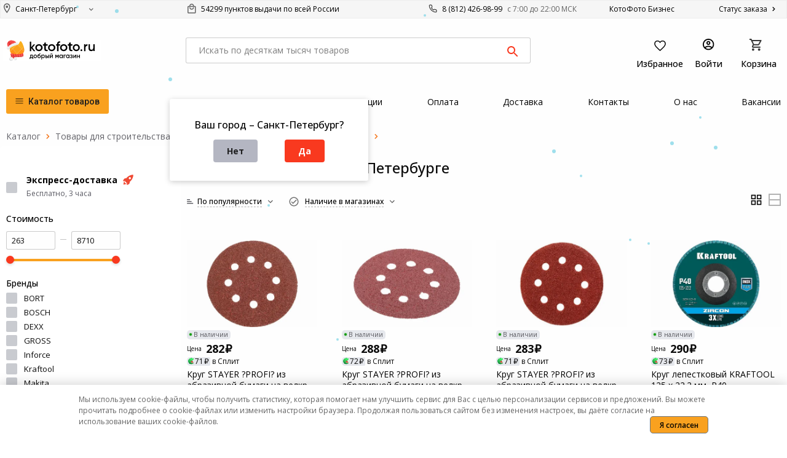

--- FILE ---
content_type: text/html; charset=utf-8
request_url: https://kotofoto.ru/shop/cid_3052_osnastka/t_5914_krugi_otreznye/
body_size: 134219
content:
<!DOCTYPE html>
<html class="no-js" lang="ru">
<head>
    <link rel='alternate' href='https://kotofoto.ru/shop/cid_3052_osnastka/t_5914_krugi_otreznye/' hreflang='x-default' /><link rel='alternate' href='https://kotofoto.ru/russia/shop/cid_3052_osnastka/t_5914_krugi_otreznye/' hreflang='ru-RU' /><link rel='alternate' href='https://kotofoto.ru/novosibirsk/shop/cid_3052_osnastka/t_5914_krugi_otreznye/' hreflang='ru-RU' /><link rel='alternate' href='https://kotofoto.ru/nizhnij-novgorod/shop/cid_3052_osnastka/t_5914_krugi_otreznye/' hreflang='ru-RU' /><link rel='alternate' href='https://kotofoto.ru/ekaterinburg/shop/cid_3052_osnastka/t_5914_krugi_otreznye/' hreflang='ru-RU' /><link rel='alternate' href='https://kotofoto.ru/moskva/shop/cid_3052_osnastka/t_5914_krugi_otreznye/' hreflang='ru-RU' /><link rel='alternate' href='https://kotofoto.ru/krasnodar/shop/cid_3052_osnastka/t_5914_krugi_otreznye/' hreflang='ru-RU' /><link rel='alternate' href='https://kotofoto.ru/rostov-na-donu/shop/cid_3052_osnastka/t_5914_krugi_otreznye/' hreflang='ru-RU' /><link rel='alternate' href='https://kotofoto.ru/kazan/shop/cid_3052_osnastka/t_5914_krugi_otreznye/' hreflang='ru-RU' /><link rel='alternate' href='https://kotofoto.ru/chelyabinsk/shop/cid_3052_osnastka/t_5914_krugi_otreznye/' hreflang='ru-RU' /><link rel='alternate' href='https://kotofoto.ru/tyumen/shop/cid_3052_osnastka/t_5914_krugi_otreznye/' hreflang='ru-RU' /><link rel='alternate' href='https://kotofoto.ru/samara/shop/cid_3052_osnastka/t_5914_krugi_otreznye/' hreflang='ru-RU' /><link rel='alternate' href='https://kotofoto.ru/tolyatti/shop/cid_3052_osnastka/t_5914_krugi_otreznye/' hreflang='ru-RU' /><link rel='alternate' href='https://kotofoto.ru/krasnoyarsk/shop/cid_3052_osnastka/t_5914_krugi_otreznye/' hreflang='ru-RU' /><link rel='alternate' href='https://kotofoto.ru/sochi/shop/cid_3052_osnastka/t_5914_krugi_otreznye/' hreflang='ru-RU' /><link rel='alternate' href='https://kotofoto.ru/ufa/shop/cid_3052_osnastka/t_5914_krugi_otreznye/' hreflang='ru-RU' /><link rel='alternate' href='https://kotofoto.ru/tver/shop/cid_3052_osnastka/t_5914_krugi_otreznye/' hreflang='ru-RU' /><link rel='alternate' href='https://kotofoto.ru/perm/shop/cid_3052_osnastka/t_5914_krugi_otreznye/' hreflang='ru-RU' /><link rel='alternate' href='https://kotofoto.ru/voronej/shop/cid_3052_osnastka/t_5914_krugi_otreznye/' hreflang='ru-RU' /><link rel='alternate' href='https://kotofoto.ru/omsk/shop/cid_3052_osnastka/t_5914_krugi_otreznye/' hreflang='ru-RU' /><link rel='alternate' href='https://kotofoto.ru/saratov/shop/cid_3052_osnastka/t_5914_krugi_otreznye/' hreflang='ru-RU' /><link rel='alternate' href='https://kotofoto.ru/kaliningrad/shop/cid_3052_osnastka/t_5914_krugi_otreznye/' hreflang='ru-RU' /><link rel='alternate' href='https://kotofoto.ru/volgograd/shop/cid_3052_osnastka/t_5914_krugi_otreznye/' hreflang='ru-RU' />
    <script>
        window.currentCity = 1;
        window.sliderConfig = {"product_slider":{"default":5,"resolutions":{"1200":4,"768":3,"576":2}},"similar_slider":{"default":5,"resolutions":{"1200":4,"768":3,"576":2}},"category_slider":{"default":3,"resolutions":{"1200":3,"768":2,"576":1}},"brands_slider":{"default":5,"resolutions":{"1200":3,"768":2,"576":2}},"popular_category_slider":{"default":1.5,"resolutions":{"1200":1.5,"768":2}},"category_last_products_slider":{"default":4,"resolutions":{"1200":4,"768":3,"576":2}}};
        window.dataLayer = [];
        window.dataContainer = [];
        
    </script>
    <script src="https://www.google.com/recaptcha/api.js?render=6LdoRhgrAAAAAF7COKUHd7UzzmT02M_3QfoWKgNf"></script>
    
<script>
['click', 'scroll', 'mousemove', 'touchstart'].forEach(function(e) {
    window.addEventListener(e, ()=>{
        (function(w,d,s,l,i){
            w[l]=w[l]||[];w[l].push({'gtm.start': new Date().getTime(),event:'gtm.js'});
            var f=d.getElementsByTagName(s)[0],
            j=d.createElement(s),
            dl=l!='dataLayer'?'&l='+l:'';
            j.async=true;
            j.src='https://www.googletagmanager.com/gtm.js?id='+i+dl;
            f.parentNode.insertBefore(j,f);
        })(window,document,'script','dataLayer','GTM-MSSH3F6');
    }, {
        once: true
    });
});
</script>

    <script> mindbox = window.mindbox || function() { mindbox.queue.push(arguments); };mindbox.queue = mindbox.queue || []; mindbox('create', { firebaseMessagingSenderId: '222568717451', serviceWorkerPath: '/mindbox-services-worker.js',serviceWorkerScope: '/'}); mindbox('webpush.create');</script><script src="https://api.s.mindbox.ru/scripts/v1/tracker.js" async></script>
    <script type = "text/javascript" > var _tmr = window._tmr || (window._tmr = []);_tmr.push({id: "3675466",type: "pageView",start: (new Date()).getTime()});(function(d, w, id) {if (d.getElementById(id)) return;var ts = d.createElement("script");ts.type = "text/javascript";ts.async = true;ts.id = id;ts.src = "https://top-fwz1.mail.ru/js/code.js";var f = function() {var s = d.getElementsByTagName("script")[0];s.parentNode.insertBefore(ts, s);};if (w.opera == "[object Opera]") {d.addEventListener("DOMContentLoaded", f, false);} else {f();}})(document, window, "tmr-code"); </script><noscript><div><img src="https://top-fwz1.mail.ru/counter?id=3675466;js=na" style="position : absolute;left: -9999px;" alt="Top.Mail.Ru " /></div></noscript>

    <meta charset="utf-8"/>
    <meta http-equiv="x-ua-compatible" content="ie=edge">
    <meta name="viewport" content="width=device-width, initial-scale=1.0"/>

    <title>Круги отрезные купить в Санкт-Петербурге по цене от 282 руб. | интернет-магазин КотоФото</title>

    <meta name="description" content="Круги отрезные купить в Санкт-Петербурге по выгодной цене. ★ Фото, характеристики. ★ Акции, скидки и бонусы. ★ Кредит, рассрочка. 🚚 Доставка."/>

    <meta property="og:title" content="Круги отрезные купить в Санкт-Петербурге по цене от 282 руб. | интернет-магазин КотоФото"/>
    <meta property="og:description" content="Круги отрезные купить в Санкт-Петербурге по выгодной цене. ★ Фото, характеристики. ★ Акции, скидки и бонусы. ★ Кредит, рассрочка. 🚚 Доставка."/>

    <link rel="canonical" href="https://kotofoto.ru/shop/cid_3052_osnastka/t_5914_krugi_otreznye/"/>

    <meta name="robots" content="index, follow" />

    <link rel="shortcut icon" href="/favicon.ico" type="image/x-icon">
    <link rel="apple-touch-icon-precomposed" href="/favicon.ico">
    <link rel="apple-touch-icon" sizes="180x180" href="https://kotofoto.ru/img/apple-touch-icon.png">
    <link rel="icon" type="image/png" sizes="32x32" href="https://kotofoto.ru/img/favicon-32x32.png">
    <link rel="icon" type="image/png" sizes="16x16" href="https://kotofoto.ru/img/favicon-16x16.png">
    <link rel="manifest" href="/site.webmanifest">
    <link rel="mask-icon" href="https://kotofoto.ru/img/safari-pinned-tab.svg" color="#5bbad5">
    <meta name="msapplication-TileColor" content="#da532c">
    <meta name="theme-color" content="#ffffff">

    <meta name="mailru-verification" content="0c030c519e8a61bb"/>

    <meta property="og:image" content="https://kotofoto.ru/img/og-image.jpg">

    <style>
        @import url('https://fonts.googleapis.com/css2?family=Open+Sans:wght@300..800&display=swap');.mobkorz1 > *,.mobkorz1 > *:after,.mobkorz1 > *:before {    font-family: 'Open Sans' !important;    font-style: normal;    font-weight: 400;    font-size: 14px;    line-height: 130%;}#tab-desc {    white-space: pre-wrap;}#tab-desc * {    white-space: normal !important;}.reveal {    outline: none !important;}.filterblocks * {    list-style-type: none !important;    list-style: none !important;}.logo-top img {    width: 159px;    height: 40px;}.mega-menu > li {    list-style-type: none;}#mega-1 > li > ul > li {    display: none;}.mega-menu li a {    display: block;    text-align: left;    padding: 10px 20px 10px 10px;    text-decoration: none;    color: #666;    background-size: 12px 12px;    background-position: right bottom;    background-position: right 5px top 12px;}#mega-1 > li > a {    border-top: 1px solid #F1F1F1;}.vtovslider li {    float: left;    list-style: none;    position: relative;    width: 180px;    margin-right: 10px;}.slimgcart {    padding: 1.5rem 0 1.5rem;    text-align: center;    height: 130px;    margin: auto;}.ph_num {    font-size: 14px !important;}@font-face {    font-family: 'FontAwesome';    src: url('/css/fonts/fa.eot?5');    src: url('/css/fonts/fa.eot?5') format('embedded-opentype'),    url('/css/fonts/fa.woff?5') format('woff2'),    url('/css/fonts/fa.woff?5') format('woff'),    url('/css/fonts/fa.ttf?5') format('truetype'),    url('/css/fonts/fa.svg?5#icomoon') format('svg');    font-weight: normal;    font-style: normal}.fa {    display: inline-block;    font: normal normal normal 14px/1 FontAwesome;    font-size: inherit;    text-rendering: auto;    -webkit-font-smoothing: antialiased;    -moz-osx-font-smoothing: grayscale}.linetext {    width: 100%;    text-align: center;    border-bottom: 1px solid #000;    line-height: 0.1em;    margin: 10px 0 20px;    border-color: #a6aaa6;}.linetext span {    color: #a6aaa6;    background: #fff;    padding: 0 10px;}.scale {    transition: 1s;     border-radius: 10px;}.scale:hover {    transform: scale(1.1); }.fa-lg {    font-size: 1.33333333em;    line-height: .75em;    vertical-align: -15%}.fa-2x {    font-size: 2em}.fa-3x {    font-size: 3em}.fa-4x {    font-size: 4em}.fa-5x {    font-size: 5em}.fa-fw {    width: 1.28571429em;    text-align: center}.fa-ul {    padding-left: 0;    margin-left: 2.14285714em;    list-style-type: none}.fa-ul > li {    position: relative}.fa-li {    position: absolute;    left: -2.14285714em;    width: 2.14285714em;    top: .14285714em;    text-align: center}.fa-li.fa-lg {    left: -1.85714286em}.fa-border {    padding: .2em .25em .15em;    border: solid .08em #eee;    border-radius: .1em}.fa-pull-left {    float: left}.fa-pull-right {    float: right}.fa.fa-pull-left {    margin-right: .3em}.fa.fa-pull-right {    margin-left: .3em}.pull-right {    float: right}.pull-left {    float: left}.fa.pull-left {    margin-right: .3em}.fa.pull-right {    margin-left: .3em}.fa-spin {    -webkit-animation: fa-spin 2s infinite linear;    animation: fa-spin 2s infinite linear}.fa-pulse {    -webkit-animation: fa-spin 1s infinite steps(8);    animation: fa-spin 1s infinite steps(8)}@-webkit-keyframes fa-spin {    0% {        -webkit-transform: rotate(0deg);        transform: rotate(0deg)    }    100% {        -webkit-transform: rotate(359deg);        transform: rotate(359deg)    }}@keyframes fa-spin {    0% {        -webkit-transform: rotate(0deg);        transform: rotate(0deg)    }    100% {        -webkit-transform: rotate(359deg);        transform: rotate(359deg)    }}.fa-rotate-90 {    -ms-filter: "progid:DXImageTransform.Microsoft.BasicImage(rotation=1)";    -webkit-transform: rotate(90deg);    -ms-transform: rotate(90deg);    transform: rotate(90deg)}.fa-rotate-180 {    -ms-filter: "progid:DXImageTransform.Microsoft.BasicImage(rotation=2)";    -webkit-transform: rotate(180deg);    -ms-transform: rotate(180deg);    transform: rotate(180deg)}.fa-rotate-270 {    -ms-filter: "progid:DXImageTransform.Microsoft.BasicImage(rotation=3)";    -webkit-transform: rotate(270deg);    -ms-transform: rotate(270deg);    transform: rotate(270deg)}.fa-flip-horizontal {    -ms-filter: "progid:DXImageTransform.Microsoft.BasicImage(rotation=0, mirror=1)";    -webkit-transform: scale(-1, 1);    -ms-transform: scale(-1, 1);    transform: scale(-1, 1)}.fa-flip-vertical {    -ms-filter: "progid:DXImageTransform.Microsoft.BasicImage(rotation=2, mirror=1)";    -webkit-transform: scale(1, -1);    -ms-transform: scale(1, -1);    transform: scale(1, -1)}:root .fa-rotate-90, :root .fa-rotate-180, :root .fa-rotate-270, :root .fa-flip-horizontal, :root .fa-flip-vertical {    filter: none}.fa-stack {    position: relative;    display: inline-block;    width: 2em;    height: 2em;    line-height: 2em;    vertical-align: middle}.fa-stack-1x, .fa-stack-2x {    position: absolute;    left: 0;    width: 100%;    text-align: center}.fa-stack-1x {    line-height: inherit}.fa-stack-2x {    font-size: 2em}.fa-inverse {    color: #fff}.fa-koto {    line-height: 1;}.fa-refresh-round:before {    content: "\e94f";}.fa-old-link-round:before {    content: "\e950";}.fa-bad-search-round:before {    content: "\e951";}.fa-cat2824io:before {    content: "\e93b";}.fa-cat306io:before {    content: "\e93c";}.fa-cat2939io:before {    content: "\e93d";}.fa-cat2431io:before {    content: "\e93e";}.fa-cat503io:before {    content: "\e93f";}.fa-cat3101io:before {    content: "\e940";}.fa-ucenka-small:before {    content: "\e941";}.fa-cat3303io:before {    content: "\e942";}.fa-cat1973io:before {    content: "\e943";}.fa-cat854io:before {    content: "\e944";}.fa-cat3288io:before {    content: "\e945";}.fa-cat99io:before {    content: "\e946";}.fa-cat664io:before {    content: "\e947";}.fa-camp:before {    content: "\e948";}.fa-cat2090io:before {    content: "\e949";}.fa-cat873io:before {    content: "\e94a";}.fa-cat9io:before {    content: "\e94b";}.fa-cat307io:before {    content: "\e94c";}.fa-cat1016io:before {    content: "\e94d";}.fa-angle-down:before {    content: "\e901";}.fa-angle-up:before {    content: "\e938";}.fa-angle-left:before {    content: "\e939";}.fa-angle-right:before {    content: "\e93a";}.fa-external-link:before {    content: "\e900";}.fa-rub:before {    content: "\20bd";}.fa-square:before {    content: "\e902";}.fa-vk:before {    content: "\e903";}.fa-facebook:before {    content: "\e904";}.fa-odnoklassniki:before {    content: "\e905";}.fa-instagram:before {    content: "\e906";}.fa-youtube-play:before {    content: "\e907";}.fa-times:before {    content: "\e908";}.fa-times-small:before {    content: "\e909";}.fa-circle:before {    content: "\e94e";}.fa-circle-o:before {    content: "\e90a";}.fa-check-circle-o:before {    content: "\e90b";}.fa-square-o:before {    content: "\e90c";}.fa-check-square-o:before {    content: "\e90d";}.fa-bullhorn:before {    content: "\e90e";}.fa-chair:before {    content: "\e90f";}.fa-gift-big:before {    content: "\e910";}.fa-gift-middle:before {    content: "\e911";}.fa-gift:before {    content: "\e912";}.fa-envelope:before {    content: "\e913";}.fa-home:before {    content: "\e914";}.fa-phone:before {    content: "\e915";}.fa-cart-plus:before {    content: "\e916";}.fa-shopping-cart:before {    content: "\e917";}.fa-arrow-up:before {    content: "\e918";}.fa-arrow-down:before {    content: "\e919";}.fa-chevron-up:before {    content: "\e91a";}.fa-chevron-down:before {    content: "\e91b";}.fa-chevron-left:before {    content: "\e91c";}.fa-chevron-right:before {    content: "\e91d";}.fa-check:before {    content: "\e91e";}.fa-sort-amount-desc:before {    content: "\e91f";}.fa-filter:before {    content: "\e920";}.fa-search-small:before {    content: "\e921";}.fa-search:before {    content: "\e922";}.fa-bars:before {    content: "\e923";}.fa-star:before {    content: "\e924";}.fa-star-o:before {    content: "\e925";}.fa-th:before {    content: "\e926";}.fa-list:before {    content: "\e927";}.fa-align-justify:before {    content: "\e928";}.fa-magic:before {    content: "\e929";}.fa-thumbs-o-down:before {    content: "\e92a";}.fa-thumbs-o-up:before {    content: "\e92b";}.fa-hand-o-left:before {    content: "\e92c";}.fa-hand-o-right:before {    content: "\e92d";}.fa-eac:before {    content: "\e92e";}.fa-credit-card:before {    content: "\e92f";}.fa-cube:before {    content: "\e930";}.fa-truck:before {    content: "\e931";}.fa-map-marker:before {    content: "\e932";}.fa-refresh:before {    content: "\e933";}.fa-shield:before {    content: "\e934";}.fa-camera:before {    content: "\e935";}.fa-cat-base:before {    content: "\e936";}.fa-cat-fill:before {    content: "\e937";}.fa-info-circle:before {    content: "\e952";}.fa-rst:before {    content: "\e956";}.fa-check-fill:before {    content: "\e953";}.fa-heart:before {    content: "\e954";}.fa-arrow-left:before {    content: "\e955";}.fa-arrow-right:before {    content: "\e957";}.fa-sale:before {    content: "\e958";}.fa-sale-big:before {    content: "\e959";}.fa-avail:before {    content: "\e95a";}.fa-order:before {    content: "\e95b";}.fa-order-big:before {    content: "\e95c";}.fa-empty:before {    content: "\e95d";}.fa-empty.fa-not-available:after {    position: relative;    left: 7px;    top: -1px;    font-family: Open Sans, Arial, Verdana, sans-serif;    font-size: 14px;    padding-left: 5px;    content: "Не в наличии";}.fa-empty-big:before {    content: "\e95e";}.fa-gift-small:before {    content: "\e95f";}.fa-delivery:before {    content: "\e960";}.fa-delivery-big:before {    content: "\e961";}.fa-sale-invers:before {    content: "\e962";}.fa-shield-tick-small:before {    content: "\e963";}.fa-shield-tick:before {    content: "\e964";}.fa-hours:before {    content: "\e965";}.fa-twitter:before {    content: "\e966";}.fa-partpay:before {    content: "\e967";}.fa-catcoin-small:before {    content: "\e96b";}.fa-catcoin:before {    content: "\e96c";}.fa-cat3402io:before {    content: "\e96d";}.fa-wapp:before {    content: "\e968";}.fa-wa:before {    content: "\e968";    color: #45C554;}.fa-wp:before {    content: "\e968";}.fa-vbr:before {    content: "\e969";    color: #645CA3;}.fa-fb:before {    content: "\e96a";    color: #007FFF;}.fa-fbmes:before {    content: "\e96a";}.fa-tlgr:before {    content: "\e96e";    color: #2FA6DA;}.fa-callsms:before {    content: "\e96f";}.fa-vkmes:before {    content: "\e970";}.fa-cat2815io:before {    content: "\e971";}.fa-cat3562io:before {    content: "\e972";}.fa-cat3561io:before {    content: "\e973";}.fa-buyer-small:before {    content: "\e974";}.fa-buyer-big:before {    content: "\e975";}.fa-sett-small:before {    content: "\e976";}.fa-sett-big:before {    content: "\e977";}.fa-reg-small:before {    content: "\e978";}.fa-reg-big:before {    content: "\e979";}.sr-only {    position: absolute;    width: 1px;    height: 1px;    padding: 0;    margin: -1px;    overflow: hidden;    clip: rect(0, 0, 0, 0);    border: 0}.sr-only-focusable:active, .sr-only-focusable:focus {    position: static;    width: auto;    height: auto;    margin: 0;    overflow: visible;    clip: auto}html {    font-family: Open Sans, Arial, Verdana, sans-serif;    -ms-text-size-adjust: 100%;    -webkit-text-size-adjust: 100%}body {    margin: 0}article, aside, details, figcaption, figure, footer, header, hgroup, main, menu, nav, section, summary {    display: block}audio, canvas, progress, video {    display: inline-block;    vertical-align: baseline}audio:not([controls]) {    display: none;    height: 0}[hidden], template {    display: none}a {    background-color: transparent}a:active, a:hover {    outline: 0}abbr[title] {    border-bottom: 1px dotted}b, strong {    font-weight: 700}dfn {    font-style: italic}mark {    background: #ff0;    color: #000}small {    font-size: 80%}sub, sup {    font-size: 75%;    line-height: 0;    position: relative;    vertical-align: baseline}sup {    top: -.5em}sub {    bottom: -.25em}img {    border: 0}svg:not(:root) {    overflow: hidden}figure {    margin: 1em 40px}hr {    box-sizing: content-box;    height: 0}pre {    overflow: auto}code, kbd, pre, samp {    font-family: monospace;    font-size: 1em}button, input, optgroup, select, textarea {    color: inherit;    font: inherit;    margin: 0}button {    overflow: visible}button, select {    text-transform: none}button, html input[type=button], input[type=reset], input[type=submit] {    -webkit-appearance: button;    cursor: pointer}button[disabled], html input[disabled] {    cursor: not-allowed}button::-moz-focus-inner, input::-moz-focus-inner {    border: 0;    padding: 0}input {    line-height: normal}input[type=checkbox], input[type=radio] {    box-sizing: border-box;    padding: 0}input[type=number]::-webkit-inner-spin-button, input[type=number]::-webkit-outer-spin-button {    height: auto}input[type=search] {    -webkit-appearance: textfield;    box-sizing: content-box}input[type=search]::-webkit-search-cancel-button, input[type=search]::-webkit-search-decoration {    -webkit-appearance: none}legend {    border: 0;    padding: 0}textarea {    overflow: auto}optgroup {    font-weight: 700}table {    border-collapse: collapse;    border-spacing: 0}td, th {    padding: 0}.foundation-mq {    font-family: "small=0em&medium=40em&large=64em&xlarge=75em&xxlarge=90em"}html {    font-size: 100%;    box-sizing: border-box}*, :after, :before {    box-sizing: inherit}body {    padding: 0;    margin: 0;    font-family: Open Sans, Arial, Verdana, sans-serif;    font-weight: 400;    line-height: 1.5;    color: #0a0a0a;    background: #fefefe;    -webkit-font-smoothing: antialiased;    -moz-osx-font-smoothing: grayscale}img {    max-width: 100%;    height: auto;    -ms-interpolation-mode: bicubic;    display: inline-block;    vertical-align: middle}textarea {    height: auto;    min-height: 50px;    border-radius: 0}select {    width: 100%;    border-radius: 0}#map_canvas embed, #map_canvas img, #map_canvas object, .map_canvas embed, .map_canvas img, .map_canvas object, .mqa-display embed, .mqa-display img, .mqa-display object {    max-width: none !important}button {    -webkit-appearance: none;    -moz-appearance: none;    background: transparent;    padding: 0;    border: 0;    border-radius: 0;    line-height: 1}[data-whatinput=mouse] button {    outline: 0}.is-visible {    display: block !important}.is-hidden {    display: none !important}.row {    max-width: 80rem;    margin-left: auto;    margin-right: auto}.row:after, .row:before {    content: ' ';    display: table}.row:after {    clear: both}.row.collapse > .column, .row.collapse > .columns {    padding-left: 0;    padding-right: 0;}.product-tradein-link {    display: block;    margin-bottom: 20px;    padding: 10px;    line-height: 18px;    background: #D5ECFF;    -webkit-border-radius: 3px;    -moz-border-radius: 3px;    border-radius: 3px;    color: #3F6BD2;    text-align: center;    font-size: 14px;}.product-tradein-link:hover {    cursor: pointer;    color: #1a5a98;    background: #cde6ff;}.product-tradein-link.cart {    font-size: 13px !important;    display: inline-block;    padding: 5px 10px !important;    text-decoration: none !important;    margin-bottom: 0;    margin-top: 5px;    margin-left: 10px;    line-height: 18px !important;}.row .row {    max-width: none;    margin-left: -.625rem;    margin-right: -.625rem}@media screen and (min-width: 40em) {    .row .row {        margin-left: -.9375rem;        margin-right: -.9375rem    }}.row.tabs-content-pickup,.row.tabs-content-delivery {    margin-left: 0;    margin-right: 0;}.row .row.collapse {    margin-left: 0;    margin-right: 0}.row.expanded {    max-width: none}.row.expanded .row {    margin-left: auto;    margin-right: auto}.column, .columns {    width: 100%;    float: left;    padding-left: .625rem;    padding-right: .625rem}@media screen and (min-width: 40em) {    .column, .columns {        padding-left: .9375rem;        padding-right: .9375rem    }}.column:last-child:not(:first-child), .columns:last-child:not(:first-child) {    float: right}.column.end:last-child:last-child, .end.columns:last-child:last-child {    float: left}.column.row.row, .row.row.columns {    float: none}.row .column.row.row, .row .row.row.columns {    padding-left: 0;    padding-right: 0;    margin-left: 0;    margin-right: 0}.small-1 {    width: 8.33333%}.small-push-1 {    position: relative;    left: 8.33333%}.small-pull-1 {    position: relative;    left: -8.33333%}.small-offset-0 {    margin-left: 0}.small-2 {    width: 16.66667%}.small-push-2 {    position: relative;    left: 16.66667%}.small-pull-2 {    position: relative;    left: -16.66667%}.small-offset-1 {    margin-left: 8.33333%}.small-3 {    width: 25%}.small-push-3 {    position: relative;    left: 25%}.small-pull-3 {    position: relative;    left: -25%}.small-offset-2 {    margin-left: 16.66667%}.small-4 {    width: 33.33333%}.small-push-4 {    position: relative;    left: 33.33333%}.small-pull-4 {    position: relative;    left: -33.33333%}.small-offset-3 {    margin-left: 25%}.small-5 {    width: 41.66667%}.small-push-5 {    position: relative;    left: 41.66667%}.small-pull-5 {    position: relative;    left: -41.66667%}.small-offset-4 {    margin-left: 33.33333%}.small-6 {    width: 50%}.small-push-6 {    position: relative;    left: 50%}.small-pull-6 {    position: relative;    left: -50%}.small-offset-5 {    margin-left: 41.66667%}.small-7 {    width: 58.33333%}.small-push-7 {    position: relative;    left: 58.33333%}.small-pull-7 {    position: relative;    left: -58.33333%}.small-offset-6 {    margin-left: 50%}.small-8 {    width: 66.66667%}.small-push-8 {    position: relative;    left: 66.66667%}.small-pull-8 {    position: relative;    left: -66.66667%}.small-offset-7 {    margin-left: 58.33333%}.small-9 {    width: 75%}.small-push-9 {    position: relative;    left: 75%}.small-pull-9 {    position: relative;    left: -75%}.small-offset-8 {    margin-left: 66.66667%}.small-10 {    width: 83.33333%}.small-push-10 {    position: relative;    left: 83.33333%}.small-pull-10 {    position: relative;    left: -83.33333%}.small-offset-9 {    margin-left: 75%}.small-11 {    width: 91.66667%}.small-push-11 {    position: relative;    left: 91.66667%}.small-pull-11 {    position: relative;    left: -91.66667%}.small-offset-10 {    margin-left: 83.33333%}.small-12 {    width: 100%}.small-offset-11 {    margin-left: 91.66667%}.small-up-1 > .column, .small-up-1 > .columns {    width: 100%;    float: left}.small-up-1 > .column:nth-of-type(1n), .small-up-1 > .columns:nth-of-type(1n) {    clear: none}.small-up-1 > .column:nth-of-type(1n+1), .small-up-1 > .columns:nth-of-type(1n+1) {    clear: both}.small-up-1 > .column:last-child, .small-up-1 > .columns:last-child {    float: left}.small-up-2 > .column, .small-up-2 > .columns {    width: 50%;    float: left}.small-up-2 > .column:nth-of-type(1n), .small-up-2 > .columns:nth-of-type(1n) {    clear: none}.small-up-2 > .column:nth-of-type(2n+1), .small-up-2 > .columns:nth-of-type(2n+1) {    clear: both}.small-up-2 > .column:last-child, .small-up-2 > .columns:last-child {    float: left}.small-up-3 > .column, .small-up-3 > .columns {    width: 33.33333%;    float: left}.small-up-3 > .column:nth-of-type(1n), .small-up-3 > .columns:nth-of-type(1n) {    clear: none}.small-up-3 > .column:nth-of-type(3n+1), .small-up-3 > .columns:nth-of-type(3n+1) {    clear: both}.small-up-3 > .column:last-child, .small-up-3 > .columns:last-child {    float: left}.small-up-4 > .column, .small-up-4 > .columns {    width: 25%;    float: left}.small-up-4 > .column:nth-of-type(1n), .small-up-4 > .columns:nth-of-type(1n) {    clear: none}.small-up-4 > .column:nth-of-type(4n+1), .small-up-4 > .columns:nth-of-type(4n+1) {    clear: both}.small-up-4 > .column:last-child, .small-up-4 > .columns:last-child {    float: left}.small-up-5 > .column, .small-up-5 > .columns {    width: 20%;    float: left}.small-up-5 > .column:nth-of-type(1n), .small-up-5 > .columns:nth-of-type(1n) {    clear: none}.small-up-5 > .column:nth-of-type(5n+1), .small-up-5 > .columns:nth-of-type(5n+1) {    clear: both}.small-up-5 > .column:last-child, .small-up-5 > .columns:last-child {    float: left}.small-up-6 > .column, .small-up-6 > .columns {    width: 16.66667%;    float: left}.small-up-6 > .column:nth-of-type(1n), .small-up-6 > .columns:nth-of-type(1n) {    clear: none}.small-up-6 > .column:nth-of-type(6n+1), .small-up-6 > .columns:nth-of-type(6n+1) {    clear: both}.small-up-6 > .column:last-child, .small-up-6 > .columns:last-child {    float: left}.small-up-7 > .column, .small-up-7 > .columns {    width: 14.28571%;    float: left}.small-up-7 > .column:nth-of-type(1n), .small-up-7 > .columns:nth-of-type(1n) {    clear: none}.small-up-7 > .column:nth-of-type(7n+1), .small-up-7 > .columns:nth-of-type(7n+1) {    clear: both}.small-up-7 > .column:last-child, .small-up-7 > .columns:last-child {    float: left}.small-up-8 > .column, .small-up-8 > .columns {    width: 12.5%;    float: left}.small-up-8 > .column:nth-of-type(1n), .small-up-8 > .columns:nth-of-type(1n) {    clear: none}.small-up-8 > .column:nth-of-type(8n+1), .small-up-8 > .columns:nth-of-type(8n+1) {    clear: both}.small-up-8 > .column:last-child, .small-up-8 > .columns:last-child {    float: left}.small-collapse > .column, .small-collapse > .columns {    padding-left: 0;    padding-right: 0}.expanded.row .small-collapse.row, .small-collapse .row {    margin-left: 0;    margin-right: 0}.small-uncollapse > .column, .small-uncollapse > .columns {    padding-left: .625rem;    padding-right: .625rem}.small-centered {    float: none;    margin-left: auto;    margin-right: auto}.small-pull-0, .small-push-0, .small-uncentered {    position: static;    margin-left: 0;    margin-right: 0;    float: left}@media screen and (min-width: 40em) {    .medium-1 {        width: 8.33333%    }    .medium-push-1 {        position: relative;        left: 8.33333%    }    .medium-pull-1 {        position: relative;        left: -8.33333%    }    .medium-offset-0 {        margin-left: 0    }    .medium-2 {        width: 16.66667%    }    .medium-push-2 {        position: relative;        left: 16.66667%    }    .medium-pull-2 {        position: relative;        left: -16.66667%    }    .medium-offset-1 {        margin-left: 8.33333%    }    .medium-3 {        width: 25%    }    .medium-push-3 {        position: relative;        left: 25%    }    .medium-pull-3 {        position: relative;        left: -25%    }    .medium-offset-2 {        margin-left: 16.66667%    }    .medium-4 {        width: 33.33333%    }    .medium-push-4 {        position: relative;        left: 33.33333%    }    .medium-pull-4 {        position: relative;        left: -33.33333%    }    .medium-offset-3 {        margin-left: 25%    }    .medium-5 {        width: 41.66667%    }    .medium-push-5 {        position: relative;        left: 41.66667%    }    .medium-pull-5 {        position: relative;        left: -41.66667%    }    .medium-offset-4 {        margin-left: 33.33333%    }    .medium-6 {        width: 50%    }    .medium-push-6 {        position: relative;        left: 50%    }    .medium-pull-6 {        position: relative;        left: -50%    }    .medium-offset-5 {        margin-left: 41.66667%    }    .medium-7 {        width: 58.33333%    }    .medium-push-7 {        position: relative;        left: 58.33333%    }    .medium-pull-7 {        position: relative;        left: -58.33333%    }    .medium-offset-6 {        margin-left: 50%    }    .medium-8 {        width: 66.66667%    }    .medium-push-8 {        position: relative;        left: 66.66667%    }    .medium-pull-8 {        position: relative;        left: -66.66667%    }    .medium-offset-7 {        margin-left: 58.33333%    }    .medium-9 {        width: 75%    }    .medium-push-9 {        position: relative;        left: 75%    }    .medium-pull-9 {        position: relative;        left: -75%    }    .medium-offset-8 {        margin-left: 66.66667%    }    .medium-10 {        width: 83.33333%    }    .medium-push-10 {        position: relative;        left: 83.33333%    }    .medium-pull-10 {        position: relative;        left: -83.33333%    }    .medium-offset-9 {        margin-left: 75%    }    .medium-11 {        width: 91.66667%    }    .medium-push-11 {        position: relative;        left: 91.66667%    }    .medium-pull-11 {        position: relative;        left: -91.66667%    }    .medium-offset-10 {        margin-left: 83.33333%    }    .medium-12 {        width: 100%    }    .medium-offset-11 {        margin-left: 91.66667%    }    .medium-up-1 > .column, .medium-up-1 > .columns {        width: 100%;        float: left    }    .medium-up-1 > .column:nth-of-type(1n), .medium-up-1 > .columns:nth-of-type(1n) {        clear: none    }    .medium-up-1 > .column:nth-of-type(1n+1), .medium-up-1 > .columns:nth-of-type(1n+1) {        clear: both    }    .medium-up-1 > .column:last-child, .medium-up-1 > .columns:last-child {        float: left    }    .medium-up-2 > .column, .medium-up-2 > .columns {        width: 50%;        float: left    }    .medium-up-2 > .column:nth-of-type(1n), .medium-up-2 > .columns:nth-of-type(1n) {        clear: none    }    .medium-up-2 > .column:nth-of-type(2n+1), .medium-up-2 > .columns:nth-of-type(2n+1) {        clear: both    }    .medium-up-2 > .column:last-child, .medium-up-2 > .columns:last-child {        float: left    }    .medium-up-3 > .column, .medium-up-3 > .columns {        width: 33.33333%;        float: left    }    .medium-up-3 > .column:nth-of-type(1n), .medium-up-3 > .columns:nth-of-type(1n) {        clear: none    }    .medium-up-3 > .column:nth-of-type(3n+1), .medium-up-3 > .columns:nth-of-type(3n+1) {        clear: both    }    .medium-up-3 > .column:last-child, .medium-up-3 > .columns:last-child {        float: left    }    .medium-up-4 > .column, .medium-up-4 > .columns {        width: 25%;        float: left    }    .medium-up-4 > .column:nth-of-type(1n), .medium-up-4 > .columns:nth-of-type(1n) {        clear: none    }    .medium-up-4 > .column:nth-of-type(4n+1), .medium-up-4 > .columns:nth-of-type(4n+1) {        clear: both    }    .medium-up-4 > .column:last-child, .medium-up-4 > .columns:last-child {        float: left    }    .medium-up-5 > .column, .medium-up-5 > .columns {        width: 20%;        float: left    }    .medium-up-5 > .column:nth-of-type(1n), .medium-up-5 > .columns:nth-of-type(1n) {        clear: none    }    .medium-up-5 > .column:nth-of-type(5n+1), .medium-up-5 > .columns:nth-of-type(5n+1) {        clear: both    }    .medium-up-5 > .column:last-child, .medium-up-5 > .columns:last-child {        float: left    }    .medium-up-6 > .column, .medium-up-6 > .columns {        width: 16.66667%;        float: left    }    .medium-up-6 > .column:nth-of-type(1n), .medium-up-6 > .columns:nth-of-type(1n) {        clear: none    }    .medium-up-6 > .column:nth-of-type(6n+1), .medium-up-6 > .columns:nth-of-type(6n+1) {        clear: both    }    .medium-up-6 > .column:last-child, .medium-up-6 > .columns:last-child {        float: left    }    .medium-up-7 > .column, .medium-up-7 > .columns {        width: 14.28571%;        float: left    }    .medium-up-7 > .column:nth-of-type(1n), .medium-up-7 > .columns:nth-of-type(1n) {        clear: none    }    .medium-up-7 > .column:nth-of-type(7n+1), .medium-up-7 > .columns:nth-of-type(7n+1) {        clear: both    }    .medium-up-7 > .column:last-child, .medium-up-7 > .columns:last-child {        float: left    }    .medium-up-8 > .column, .medium-up-8 > .columns {        width: 12.5%;        float: left    }    .medium-up-8 > .column:nth-of-type(1n), .medium-up-8 > .columns:nth-of-type(1n) {        clear: none    }    .medium-up-8 > .column:nth-of-type(8n+1), .medium-up-8 > .columns:nth-of-type(8n+1) {        clear: both    }    .medium-up-8 > .column:last-child, .medium-up-8 > .columns:last-child {        float: left    }    .medium-collapse > .column, .medium-collapse > .columns {        padding-left: 0;        padding-right: 0    }    .expanded.row .medium-collapse.row, .medium-collapse .row {        margin-left: 0;        margin-right: 0    }    .medium-uncollapse > .column, .medium-uncollapse > .columns {        padding-left: .9375rem;        padding-right: .9375rem    }    .medium-centered {        float: none;        margin-left: auto;        margin-right: auto    }    .medium-pull-0, .medium-push-0, .medium-uncentered {        position: static;        margin-left: 0;        margin-right: 0;        float: left    }}@media screen and (min-width: 64em) {    .large-1 {        width: 8.33333%    }    .large-push-1 {        position: relative;        left: 8.33333%    }    .large-pull-1 {        position: relative;        left: -8.33333%    }    .large-offset-0 {        margin-left: 0    }    .large-2 {        width: 16.66667%    }    .large-push-2 {        position: relative;        left: 16.66667%    }    .large-pull-2 {        position: relative;        left: -16.66667%    }    .large-offset-1 {        margin-left: 8.33333%    }    .large-3 {        width: 25%    }    .large-push-3 {        position: relative;        left: 25%    }    .large-pull-3 {        position: relative;        left: -25%    }    .large-offset-2 {        margin-left: 16.66667%    }    .large-4 {        width: 33.33333%    }    .large-push-4 {        position: relative;        left: 33.33333%    }    .large-pull-4 {        position: relative;        left: -33.33333%    }    .large-offset-3 {        margin-left: 25%    }    .large-5 {        width: 41.66667%    }    .large-push-5 {        position: relative;        left: 41.66667%    }    .large-pull-5 {        position: relative;        left: -41.66667%    }    .large-offset-4 {        margin-left: 33.33333%    }    .large-6 {        width: 50%    }    .large-push-6 {        position: relative;        left: 50%    }    .large-pull-6 {        position: relative;        left: -50%    }    .large-offset-5 {        margin-left: 41.66667%    }    .large-7 {        width: 58.33333%    }    .large-push-7 {        position: relative;        left: 58.33333%    }    .large-pull-7 {        position: relative;        left: -58.33333%    }    .large-offset-6 {        margin-left: 50%    }    .large-8 {        width: 66.66667%    }    .large-push-8 {        position: relative;        left: 66.66667%    }    .large-pull-8 {        position: relative;        left: -66.66667%    }    .large-offset-7 {        margin-left: 58.33333%    }    .large-9 {        width: 75%    }    .large-push-9 {        position: relative;        left: 75%    }    .large-pull-9 {        position: relative;        left: -75%    }    .large-offset-8 {        margin-left: 66.66667%    }    .large-10 {        width: 83.33333%    }    .large-push-10 {        position: relative;        left: 83.33333%    }    .large-pull-10 {        position: relative;        left: -83.33333%    }    .large-offset-9 {        margin-left: 75%    }    .large-11 {        width: 91.66667%    }    .large-push-11 {        position: relative;        left: 91.66667%    }    .large-pull-11 {        position: relative;        left: -91.66667%    }    .large-offset-10 {        margin-left: 83.33333%    }    .large-12 {        width: 100%    }    .large-offset-11 {        margin-left: 91.66667%    }    .large-up-1 > .column, .large-up-1 > .columns {        width: 100%;        float: left    }    .large-up-1 > .column:nth-of-type(1n), .large-up-1 > .columns:nth-of-type(1n) {        clear: none    }    .large-up-1 > .column:nth-of-type(1n+1), .large-up-1 > .columns:nth-of-type(1n+1) {        clear: both    }    .large-up-1 > .column:last-child, .large-up-1 > .columns:last-child {        float: left    }    .large-up-2 > .column, .large-up-2 > .columns {        width: 50%;        float: left    }    .large-up-2 > .column:nth-of-type(1n), .large-up-2 > .columns:nth-of-type(1n) {        clear: none    }    .large-up-2 > .column:nth-of-type(2n+1), .large-up-2 > .columns:nth-of-type(2n+1) {        clear: both    }    .large-up-2 > .column:last-child, .large-up-2 > .columns:last-child {        float: left    }    .large-up-3 > .column, .large-up-3 > .columns {        width: 33.33333%;        float: left    }    .large-up-3 > .column:nth-of-type(1n), .large-up-3 > .columns:nth-of-type(1n) {        clear: none    }    .large-up-3 > .column:nth-of-type(3n+1), .large-up-3 > .columns:nth-of-type(3n+1) {        clear: both    }    .large-up-3 > .column:last-child, .large-up-3 > .columns:last-child {        float: left    }    .large-up-4 > .column, .large-up-4 > .columns {        width: 25%;        float: left    }    .large-up-4 > .column:nth-of-type(1n), .large-up-4 > .columns:nth-of-type(1n) {        clear: none    }    .large-up-4 > .column:nth-of-type(4n+1), .large-up-4 > .columns:nth-of-type(4n+1) {        clear: both    }    .large-up-4 > .column:last-child, .large-up-4 > .columns:last-child {        float: left    }    .large-up-5 > .column, .large-up-5 > .columns {        width: 20%;        float: left    }    .large-up-5 > .column:nth-of-type(1n), .large-up-5 > .columns:nth-of-type(1n) {        clear: none    }    .large-up-5 > .column:nth-of-type(5n+1), .large-up-5 > .columns:nth-of-type(5n+1) {        clear: both    }    .large-up-5 > .column:last-child, .large-up-5 > .columns:last-child {        float: left    }    .large-up-6 > .column, .large-up-6 > .columns {        width: 16.66667%;        float: left    }    .large-up-6 > .column:nth-of-type(1n), .large-up-6 > .columns:nth-of-type(1n) {        clear: none    }    .large-up-6 > .column:nth-of-type(6n+1), .large-up-6 > .columns:nth-of-type(6n+1) {        clear: both    }    .large-up-6 > .column:last-child, .large-up-6 > .columns:last-child {        float: left    }    .large-up-7 > .column, .large-up-7 > .columns {        width: 14.28571%;        float: left    }    .large-up-7 > .column:nth-of-type(1n), .large-up-7 > .columns:nth-of-type(1n) {        clear: none    }    .large-up-7 > .column:nth-of-type(7n+1), .large-up-7 > .columns:nth-of-type(7n+1) {        clear: both    }    .large-up-7 > .column:last-child, .large-up-7 > .columns:last-child {        float: left    }    .large-up-8 > .column, .large-up-8 > .columns {        width: 12.5%;        float: left    }    .large-up-8 > .column:nth-of-type(1n), .large-up-8 > .columns:nth-of-type(1n) {        clear: none    }    .large-up-8 > .column:nth-of-type(8n+1), .large-up-8 > .columns:nth-of-type(8n+1) {        clear: both    }    .large-up-8 > .column:last-child, .large-up-8 > .columns:last-child {        float: left    }    .large-collapse > .column, .large-collapse > .columns {        padding-left: 0;        padding-right: 0    }    .expanded.row .large-collapse.row, .large-collapse .row {        margin-left: 0;        margin-right: 0    }    .large-uncollapse > .column, .large-uncollapse > .columns {        padding-left: .9375rem;        padding-right: .9375rem    }    .large-centered {        float: none;        margin-left: auto;        margin-right: auto    }    .large-pull-0, .large-push-0, .large-uncentered {        position: static;        margin-left: 0;        margin-right: 0;        float: left    }}blockquote, dd, div, dl, dt, form, h1, h2, h3, h4, h5, h6, li, ol, p, pre, td, th, ul {    margin: 0;    padding: 0}p {    font-size: inherit;    line-height: 1.6;    margin-bottom: 1rem;    text-rendering: optimizeLegibility}em, i {    font-style: italic}b, em, i, strong {    line-height: inherit}b, strong {    font-weight: 700}small {    font-size: 80%;    line-height: inherit}h1, h2, h3, h4, h5, h6 {    font-family: Open Sans, Arial, Verdana, sans-serif;    font-weight: 400;    font-style: normal;    color: inherit;    text-rendering: optimizeLegibility;    margin-top: 0;    margin-bottom: .5rem;    line-height: 1.4}h1 small, h2 small, h3 small, h4 small, h5 small, h6 small {    color: #cacaca;    line-height: 0}h1 {    font-size: 1.5rem}h2 {    font-size: 1.25rem}h3 {    font-size: 1.1875rem}h4 {    font-size: 1.125rem}h5 {    font-size: 1.0625rem}h6 {    font-size: 1rem}@media screen and (min-width: 40em) {    h1 {        font-size: 3rem    }    h2 {        font-size: 2.5rem    }    h3 {        font-size: 1.9375rem    }    h4 {        font-size: 1.5625rem    }    h5 {        font-size: 1.25rem    }    h6 {        font-size: 1rem    }}a {    color: #2199e8;    text-decoration: none;    line-height: inherit;    cursor: pointer}a:focus, a:hover {    color: #1585cf}a img {    border: 0}hr {    max-width: 75rem;    height: 0;    border-right: 0;    border-top: 0;    border-bottom: 1px solid #cacaca;    border-left: 0;    margin: 1.25rem auto;    clear: both}dl, ol, ul {    line-height: 1.6;    margin-bottom: 1rem;    list-style-position: outside}li {    font-size: inherit}ul {    list-style-type: disc}ol, ul {    margin-left: 1.25rem}ol ol, ol ul, ul ol, ul ul {    margin-left: 1.25rem;    margin-bottom: 0}dl {    margin-bottom: 1rem}dl dt {    margin-bottom: .3rem;    font-weight: 700}blockquote {    margin: 0 0 1rem;    padding: .5625rem 1.25rem 0 1.1875rem;    border-left: 1px solid #cacaca}blockquote, blockquote p {    line-height: 1.6;    color: #8a8a8a}cite {    display: block;    font-size: .8125rem;    color: #8a8a8a}cite:before {    content: '\2014 \0020'}abbr {    color: #0a0a0a;    cursor: help;    border-bottom: 1px dotted #0a0a0a}code {    font-weight: 400;    border: 1px solid #cacaca;    padding: .125rem .3125rem .0625rem}code, kbd {    font-family: Consolas, Liberation Mono, Courier, monospace;    color: #0a0a0a;    background-color: #e6e6e6}kbd {    padding: .125rem .25rem 0;    margin: 0}.subheader {    margin-top: .2rem;    margin-bottom: .5rem;    font-weight: 400;    line-height: 1.4;    color: #8a8a8a}.lead {    font-size: 125%;    line-height: 1.6}.stat {    font-size: 2.5rem;    line-height: 1}p + .stat {    margin-top: -1rem}.no-bullet {    margin-left: 0;    list-style: none}.text-strike {    text-decoration: line-through;}.text-left {    text-align: left}.text-right {    text-align: right}.text-center {    text-align: center}.text-justify {    text-align: justify}@media screen and (min-width: 40em) {    .medium-text-left {        text-align: left    }    .medium-text-right {        text-align: right    }    .medium-text-center {        text-align: center    }    .medium-text-justify {        text-align: justify    }}@media screen and (min-width: 64em) {    .large-text-left {        text-align: left    }    .large-text-right {        text-align: right    }    .large-text-center {        text-align: center    }    .large-text-justify {        text-align: justify    }}.show-for-print {    display: none !important}@media print {    * {        background: transparent !important;        color: #000 !important;        box-shadow: none !important;        text-shadow: none !important    }    .show-for-print {        display: block !important    }    .hide-for-print {        display: none !important    }    table.show-for-print {        display: table !important    }    thead.show-for-print {        display: table-header-group !important    }    tbody.show-for-print {        display: table-row-group !important    }    tr.show-for-print {        display: table-row !important    }    td.show-for-print, th.show-for-print {        display: table-cell !important    }    a, a:visited {        text-decoration: underline    }    a[href]:after {        content: " (" attr(href) ")"    }    .ir a:after, a[href^='#']:after, a[href^='javascript:']:after {        content: ''    }    abbr[title]:after {        content: " (" attr(title) ")"    }    blockquote, pre {        border: 1px solid #8a8a8a;        page-break-inside: avoid    }    thead {        display: table-header-group    }    img, tr {        page-break-inside: avoid    }    img {        max-width: 100% !important    }    @page {        margin: .5cm    }    h2, h3, p {        orphans: 3;        widows: 3    }    h2, h3 {        page-break-after: avoid    }}[type=color], [type=date], [type=datetime-local], [type=datetime], [type=email], [type=month], [type=number], [type=password], [type=search], [type=tel], [type=text], [type=time], [type=url], [type=week], textarea {    display: block;    box-sizing: border-box;    width: 100%;    height: 2.4375rem;    padding: .5rem;    border: 1px solid #cacaca;    margin: 0 0 1rem;    font-family: inherit;    font-size: 1rem;    color: #0a0a0a;    background-color: #fefefe;    box-shadow: inset 0 1px 2px hsla(0, 0%, 4%, .1);    border-radius: 0;    -webkit-transition: -webkit-box-shadow .5s, border-color .25s ease-in-out;    transition: box-shadow .5s, border-color .25s ease-in-out;    -webkit-appearance: none;    -moz-appearance: none}[type=color]:focus, [type=date]:focus, [type=datetime-local]:focus, [type=datetime]:focus, [type=email]:focus, [type=month]:focus, [type=number]:focus, [type=password]:focus, [type=search]:focus, [type=tel]:focus, [type=text]:focus, [type=time]:focus, [type=url]:focus, [type=week]:focus, textarea:focus {    border: 1px solid #8a8a8a;    background-color: #fefefe;    outline: none;    box-shadow: 0 0 5px #cacaca;    -webkit-transition: -webkit-box-shadow .5s, border-color .25s ease-in-out;    transition: box-shadow .5s, border-color .25s ease-in-out}textarea {    max-width: 100%}textarea[rows] {    height: auto}input::-webkit-input-placeholder, textarea::-webkit-input-placeholder {    color: #cacaca}input::-moz-placeholder, textarea::-moz-placeholder {    color: #cacaca}input:-ms-input-placeholder, textarea:-ms-input-placeholder {    color: #cacaca}input::placeholder, textarea::placeholder {    color: #cacaca}input:disabled, input[readonly], textarea:disabled, textarea[readonly] {    background-color: #e6e6e6;    cursor: not-allowed}[type=button], [type=submit] {    border-radius: 0;    -webkit-appearance: none;    -moz-appearance: none}input[type=search] {    box-sizing: border-box}[type=checkbox], [type=file], [type=radio] {    margin: 0 0 1rem}[type=checkbox] + label, [type=radio] + label {    display: inline-block;    margin-left: .5rem;    margin-right: 1rem;    margin-bottom: 0;    vertical-align: baseline}[type=checkbox] + label[for], [type=radio] + label[for] {    cursor: pointer}label > [type=checkbox], label > [type=radio] {    margin-right: .5rem}[type=file] {    width: 100%}label {    display: block;    margin: 0;    font-size: .875rem;    font-weight: 400;    line-height: 1.8;    color: #0a0a0a}label.middle {    margin: 0 0 1rem;    padding: .5625rem 0}.help-text {    margin-top: -.5rem;    font-size: .8125rem;    font-style: italic;    color: #0a0a0a}.input-group {    display: table;    width: 100%;    margin-bottom: 1rem}.input-group > :first-child, .input-group > :last-child > * {    border-radius: 0 0 0 0}.input-group-button, .input-group-field, .input-group-label {    margin: 0;    white-space: nowrap;    display: table-cell;    vertical-align: middle}.input-group-label {    text-align: center;    padding: 0 1rem;    background: #e6e6e6;    color: #0a0a0a;    border: 1px solid #cacaca;    white-space: nowrap;    width: 1%;    height: 100%}.input-group-label:first-child {    border-right: 0}.input-group-label:last-child {    border-left: 0}.input-group-field {    border-radius: 0;    height: 2.5rem}.input-group-button {    padding-top: 0;    padding-bottom: 0;    text-align: center;    height: 100%;    width: 1%}.input-group-button a, .input-group-button button, .input-group-button input {    margin: 0}.input-group .input-group-button {    display: table-cell}fieldset {    border: 0;    padding: 0;    margin: 0}legend {    margin-bottom: .5rem;    max-width: 100%}.fieldset {    border: 1px solid #cacaca;    padding: 1.25rem;    margin: 1.125rem 0}.fieldset legend {    background: #fefefe;    padding: 0 .1875rem;    margin: 0;    margin-left: -.1875rem}select {    height: 2.4375rem;    padding: .5rem;    border: 1px solid #cacaca;    margin: 0 0 1rem;    font-size: 1rem;    font-family: inherit;    line-height: normal;    color: #0a0a0a;    background-color: #fefefe;    border-radius: 0;    -webkit-appearance: none;    -moz-appearance: none;    background-image: url("data:image/svg+xml;utf8,<svg xmlns='http://www.w3.org/2000/svg' version='1.1' width='32' height='24' viewBox='0 0 32 24'><polygon points='0,0 32,0 16,24' style='fill: rgb%28138, 138, 138%29'></polygon></svg>");    background-size: 9px 6px;    background-position: right -1rem center;    background-origin: content-box;    background-repeat: no-repeat;    padding-right: 1.5rem}@media screen and (min-width: 0\0) {    select {        background-image: url("[data-uri]")    }}select:disabled {    background-color: #e6e6e6;    cursor: not-allowed}select::-ms-expand {    display: none}select[multiple] {    height: auto;    background-image: none}.is-invalid-input:not(:focus) {    background-color: rgba(236, 88, 64, .1);    border-color: #ec5840}.form-error, .is-invalid-label {    color: #ec5840}.form-error {    display: none;    margin-bottom: 1rem;    font-size: .75rem;    font-weight: 700}.form-error.is-visible {    display: block}.button {    display: inline-block;    text-align: center;    line-height: 1;    cursor: pointer;    -webkit-appearance: none;    -webkit-transition: background-color .25s ease-out, color .25s ease-out;    transition: background-color .25s ease-out, color .25s ease-out;    vertical-align: middle;    border: 1px solid transparent;    border-radius: 0;    padding: .85em 1em;    margin: 0 0 1rem;    font-size: .9rem;    background-color: #2199e8;    color: #fefefe}[data-whatinput=mouse] .button {    outline: 0}.button:focus, .button:hover {    background-color: #1583cc;    color: #fefefe}.button.tiny {    font-size: .6rem}.button.small {    font-size: .75rem}.button.large {    font-size: 1.25rem}.button.expanded {    display: block;    width: 100%;    margin-left: 0;    margin-right: 0}.button.primary {    background-color: #2199e8;    color: #fefefe}.button.primary:focus, .button.primary:hover {    background-color: #147cc0;    color: #fefefe}.button.secondary {    background-color: #777;    color: #fefefe}.button.secondary:focus, .button.secondary:hover {    background-color: #5f5f5f;    color: #fefefe}.button.success {    background-color: #3adb76;    color: #fefefe}.button.success:focus, .button.success:hover {    background-color: #22bb5b;    color: #fefefe}.button.warning {    background-color: #ffae00;    color: #fefefe}.button.warning:focus, .button.warning:hover {    background-color: #cc8b00;    color: #fefefe}.button.alert {    background-color: #ec5840;    color: #fefefe}.button.alert:focus, .button.alert:hover {    background-color: #da3116;    color: #fefefe}.button.hollow {    border: 1px solid #2199e8;    color: #2199e8}.button.hollow, .button.hollow:focus, .button.hollow:hover {    background-color: transparent}.button.hollow:focus, .button.hollow:hover {    border-color: #0c4d78;    color: #0c4d78}.button.hollow.primary {    border: 1px solid #2199e8;    color: #2199e8}.button.hollow.primary:focus, .button.hollow.primary:hover {    border-color: #0c4d78;    color: #0c4d78}.button.hollow.secondary {    border: 1px solid #777;    color: #777}.button.hollow.secondary:focus, .button.hollow.secondary:hover {    border-color: #3c3c3c;    color: #3c3c3c}.button.hollow.success {    border: 1px solid #3adb76;    color: #3adb76}.button.hollow.success:focus, .button.hollow.success:hover {    border-color: #157539;    color: #157539}.button.hollow.warning {    border: 1px solid #ffae00;    color: #ffae00}.button.hollow.warning:focus, .button.hollow.warning:hover {    border-color: #805700;    color: #805700}.button.hollow.alert {    border: 1px solid #ec5840;    color: #ec5840}.button.hollow.alert:focus, .button.hollow.alert:hover {    border-color: #881f0e;    color: #881f0e}.button.disabled, .button[disabled] {    opacity: .25;    cursor: not-allowed}.button.disabled:focus, .button.disabled:hover, .button[disabled]:focus, .button[disabled]:hover {    background-color: #2199e8;    color: #fefefe}.button.dropdown:after {    content: '';    display: block;    width: 0;    height: 0;    border: .4em inset;    border-color: #fefefe transparent transparent;    border-top-style: solid;    border-bottom-width: 0;    position: relative;    top: .4em;    float: right;    margin-left: 1em;    display: inline-block}.button.arrow-only:after {    margin-left: 0;    float: none;    top: -.1em}.accordion {    list-style-type: none;    background: #fefefe;    margin-left: 0}.accordion-item:first-child > :first-child, .accordion-item:last-child > :last-child {    border-radius: 0 0 0 0}.accordion-title {    display: block;    padding: 1.25rem 1rem;    line-height: 1;    font-size: .75rem;    color: #2199e8;    position: relative;    border: 1px solid #e6e6e6;    border-bottom: 0}:last-child:not(.is-active) > .accordion-title {    border-radius: 0 0 0 0;    border-bottom: 1px solid #e6e6e6}.accordion-title:focus, .accordion-title:hover {    background-color: #e6e6e6}.accordion-title:before {    content: '+';    position: absolute;    right: 1rem;    top: 50%;    margin-top: -.5rem}.is-active > .accordion-title:before {    content: '–'}.accordion-content {    padding: 1rem;    display: none;    border: 1px solid #e6e6e6;    border-bottom: 0;    background-color: #fefefe;    color: #0a0a0a}:last-child > .accordion-content:last-child {    border-bottom: 1px solid #e6e6e6}.is-accordion-submenu-parent > a {    position: relative}.is-accordion-submenu-parent > a:after {    content: '';    display: block;    width: 0;    height: 0;    border: 6px inset;    border-color: #2199e8 transparent transparent;    border-top-style: solid;    border-bottom-width: 0;    position: absolute;    top: 50%;    margin-top: -4px;    right: 1rem}.is-accordion-submenu-parent[aria-expanded=true] > a:after {    -webkit-transform-origin: 50% 50%;    transform-origin: 50% 50%;    -webkit-transform: scaleY(-1);    transform: scaleY(-1)}.badge {    display: inline-block;    padding: .3em;    min-width: 2.1em;    font-size: .6rem;    text-align: center;    border-radius: 50%;    background: #2199e8;    color: #fefefe}.badge.secondary {    background: #777;    color: #fefefe}.badge.success {    background: #3adb76;    color: #fefefe}.badge.warning {    background: #ffae00;    color: #fefefe}.badge.alert {    background: #ec5840;    color: #fefefe}.breadcrumbs {    list-style: none;    margin: 0 0 1rem}.breadcrumbs:after, .breadcrumbs:before {    content: ' ';    display: table}.breadcrumbs:after {    clear: both}.breadcrumbs li {    float: left;    color: #0a0a0a;    font-size: .6875rem;    cursor: default;    text-transform: uppercase}.breadcrumbs li:not(:last-child):after {    color: #cacaca;    content: "/";    margin: 0 .75rem;    position: relative;    top: 1px;    opacity: 1}.breadcrumbs a {    color: #2199e8}.breadcrumbs a:hover {    text-decoration: underline}.breadcrumbs .disabled {    color: #cacaca;    cursor: not-allowed}.button-group {    margin-bottom: 1rem;    font-size: 0}.button-group:after, .button-group:before {    content: ' ';    display: table}.button-group:after {    clear: both}.button-group .button {    margin: 0;    margin-right: 1px;    margin-bottom: 1px;    font-size: .9rem}.button-group .button:last-child {    margin-right: 0}.button-group.tiny .button {    font-size: .6rem}.button-group.small .button {    font-size: .75rem}.button-group.large .button {    font-size: 1.25rem}.button-group.expanded {    margin-right: -1px}.button-group.expanded:after, .button-group.expanded:before {    display: none}.button-group.expanded .button:first-child:nth-last-child(2), .button-group.expanded .button:first-child:nth-last-child(2):first-child:nth-last-child(2) ~ .button {    display: inline-block;    width: calc(50% - 1px);    margin-right: 1px}.button-group.expanded .button:first-child:nth-last-child(2):first-child:nth-last-child(2) ~ .button:last-child, .button-group.expanded .button:first-child:nth-last-child(2):last-child {    margin-right: -6px}.button-group.expanded .button:first-child:nth-last-child(3), .button-group.expanded .button:first-child:nth-last-child(3):first-child:nth-last-child(3) ~ .button {    display: inline-block;    width: calc(33.33333% - 1px);    margin-right: 1px}.button-group.expanded .button:first-child:nth-last-child(3):first-child:nth-last-child(3) ~ .button:last-child, .button-group.expanded .button:first-child:nth-last-child(3):last-child {    margin-right: -6px}.button-group.expanded .button:first-child:nth-last-child(4), .button-group.expanded .button:first-child:nth-last-child(4):first-child:nth-last-child(4) ~ .button {    display: inline-block;    width: calc(25% - 1px);    margin-right: 1px}.button-group.expanded .button:first-child:nth-last-child(4):first-child:nth-last-child(4) ~ .button:last-child, .button-group.expanded .button:first-child:nth-last-child(4):last-child {    margin-right: -6px}.button-group.expanded .button:first-child:nth-last-child(5), .button-group.expanded .button:first-child:nth-last-child(5):first-child:nth-last-child(5) ~ .button {    display: inline-block;    width: calc(20% - 1px);    margin-right: 1px}.button-group.expanded .button:first-child:nth-last-child(5):first-child:nth-last-child(5) ~ .button:last-child, .button-group.expanded .button:first-child:nth-last-child(5):last-child {    margin-right: -6px}.button-group.expanded .button:first-child:nth-last-child(6), .button-group.expanded .button:first-child:nth-last-child(6):first-child:nth-last-child(6) ~ .button {    display: inline-block;    width: calc(16.66667% - 1px);    margin-right: 1px}.button-group.expanded .button:first-child:nth-last-child(6):first-child:nth-last-child(6) ~ .button:last-child, .button-group.expanded .button:first-child:nth-last-child(6):last-child {    margin-right: -6px}.button-group.primary .button {    background-color: #2199e8;    color: #fefefe}.button-group.primary .button:focus, .button-group.primary .button:hover {    background-color: #147cc0;    color: #fefefe}.button-group.secondary .button {    background-color: #777;    color: #fefefe}.button-group.secondary .button:focus, .button-group.secondary .button:hover {    background-color: #5f5f5f;    color: #fefefe}.button-group.success .button {    background-color: #3adb76;    color: #fefefe}.button-group.success .button:focus, .button-group.success .button:hover {    background-color: #22bb5b;    color: #fefefe}.button-group.warning .button {    background-color: #ffae00;    color: #fefefe}.button-group.warning .button:focus, .button-group.warning .button:hover {    background-color: #cc8b00;    color: #fefefe}.button-group.alert .button {    background-color: #ec5840;    color: #fefefe}.button-group.alert .button:focus, .button-group.alert .button:hover {    background-color: #da3116;    color: #fefefe}.button-group.stacked-for-medium .button, .button-group.stacked-for-small .button, .button-group.stacked .button {    width: 100%}.button-group.stacked-for-medium .button:last-child, .button-group.stacked-for-small .button:last-child, .button-group.stacked .button:last-child {    margin-bottom: 0}@media screen and (min-width: 40em) {    .button-group.stacked-for-small .button {        width: auto;        margin-bottom: 0    }}@media screen and (min-width: 64em) {    .button-group.stacked-for-medium .button {        width: auto;        margin-bottom: 0    }}@media screen and (max-width: 39.9375em) {    .cattitle h1 {        font-size: 18px;        line-height: 130%;        font-weight: 600;    }    .button-group.stacked-for-small.expanded {        display: block    }    .button-group.stacked-for-small.expanded .button {        display: block;        margin-right: 0    }}.callout {    margin: 0 0 1rem;    padding: 1rem;    border: 1px solid hsla(0, 0%, 4%, .25);    border-radius: 0;    position: relative;    color: #0a0a0a;    background-color: #fff}.callout > :first-child {    margin-top: 0}.callout > :last-child {    margin-bottom: 0}.callout.primary {    background-color: #def0fc}.callout.secondary {    background-color: #ebebeb}.callout.success {    background-color: #e1faea}.callout.warning {    background-color: #fff3d9}.callout.alert {    background-color: #fce6e2}.callout.small {    padding: .5rem}.callout.large {    padding: 3rem}.close-button {    position: absolute;    color: #8a8a8a;    right: 1rem;    top: .5rem;    font-size: 2em;    line-height: 1;    cursor: pointer}[data-whatinput=mouse] .close-button {    outline: 0}.close-button:focus, .close-button:hover {    color: #0a0a0a}.menu {    margin: 0;    list-style-type: none}.menu > li {    display: table-cell;    vertical-align: middle}[data-whatinput=mouse] .menu > li {    outline: 0}.menu > li > a {    display: block;    padding: .7rem 1rem;    line-height: 1}.menu a, .menu button, .menu input {    margin-bottom: 0}.menu > li > a i, .menu > li > a i + span, .menu > li > a img, .menu > li > a img + span, .menu > li > a svg, .menu > li > a svg + span {    vertical-align: middle}.menu > li > a i, .menu > li > a img, .menu > li > a svg {    margin-right: .25rem;    display: inline-block}.menu > li {    display: table-cell}.menu.vertical > li {    display: block}@media screen and (min-width: 40em) {    .menu.medium-horizontal > li {        display: table-cell    }    .menu.medium-vertical > li {        display: block    }}@media screen and (min-width: 64em) {    .menu.large-horizontal > li {        display: table-cell    }    .menu.large-vertical > li {        display: block    }}.menu.simple li {    line-height: 1;    display: inline-block;    margin-right: 1rem}.menu.simple a {    padding: 0}.menu.align-right:after, .menu.align-right:before {    content: ' ';    display: table}.menu.align-right:after {    clear: both}.menu.align-right > li {    float: right}.menu.expanded {    width: 100%;    display: table;    table-layout: fixed}.menu.expanded > li:first-child:last-child {    width: 100%}.menu.icon-top > li > a {    text-align: center}.menu.icon-top > li > a i, .menu.icon-top > li > a img, .menu.icon-top > li > a svg {    display: block;    margin: 0 auto .25rem}.menu.nested {    margin-left: 1rem}.menu .active > a {    color: #fefefe;    background: #2199e8}.menu-text {    font-weight: 700;    color: inherit;    line-height: 1;    padding-top: 0;    padding-bottom: 0;    padding: .7rem 1rem}.menu-centered {    text-align: center}.menu-centered > .menu {    display: inline-block}.no-js [data-responsive-menu] ul {    display: none}.menu-icon {    position: relative;    display: inline-block;    vertical-align: middle;    cursor: pointer;    width: 20px;    height: 16px}.menu-icon:after {    content: '';    position: absolute;    display: block;    width: 100%;    height: 2px;    background: #fefefe;    top: 0;    left: 0;    box-shadow: 0 7px 0 #fefefe, 0 14px 0 #fefefe}.menu-icon:hover:after {    background: #cacaca;    box-shadow: 0 7px 0 #cacaca, 0 14px 0 #cacaca}.is-drilldown {    position: relative;    overflow: hidden}.is-drilldown li {    display: block;}.is-drilldown-submenu {    position: absolute;    top: 0;    left: 100%;    z-index: -1;    height: 100%;    width: 100%;    background: #fefefe;    -webkit-transition: -webkit-transform .15s linear;    transition: transform .15s linear}.is-drilldown-submenu.is-active {    z-index: 1;    display: block;    -webkit-transform: translateX(-100%);    transform: translateX(-100%)}.is-drilldown-submenu.is-closing {    -webkit-transform: translateX(100%);    transform: translateX(100%)}.is-drilldown-submenu-parent > a {    position: relative}.is-drilldown-submenu-parent > a:after {    content: '';    display: block;    width: 0;    height: 0;    border: 6px inset;    border-color: transparent transparent transparent #2199e8;    border-left-style: solid;    border-right-width: 0;    position: absolute;    top: 50%;    margin-top: -6px;    right: 1rem}.js-drilldown-back > a:before {    content: '';    display: block;    width: 0;    height: 0;    border: 6px inset;    border-color: transparent #2199e8 transparent transparent;    border-right-style: solid;    border-left-width: 0;    display: inline-block;    vertical-align: middle;    margin-right: .75rem}.dropdown-pane {    background-color: #fefefe;    border: 1px solid #cacaca;    border-radius: 0;    display: block;    font-size: 1rem;    padding: 1rem;    position: absolute;    visibility: hidden;    width: 300px;    z-index: 10}.dropdown-pane.is-open {    visibility: visible}.dropdown-pane.tiny {    width: 100px}.dropdown-pane.small {    width: 200px}.dropdown-pane.large {    width: 400px}.dropdown.menu > li.opens-left > .is-dropdown-submenu {    left: auto;    right: 0;    top: 100%}.dropdown.menu > li.opens-right > .is-dropdown-submenu {    right: auto;    left: 0;    top: 100%}.dropdown.menu > li.is-dropdown-submenu-parent > a {    padding-right: 1.5rem;    position: relative}.dropdown.menu > li.is-dropdown-submenu-parent > a:after {    content: '';    display: block;    width: 0;    height: 0;    border: 5px inset;    border-color: #2199e8 transparent transparent;    border-top-style: solid;    border-bottom-width: 0;    right: 5px;    margin-top: -2px}[data-whatinput=mouse] .dropdown.menu a {    outline: 0}.no-js .dropdown.menu ul {    display: none}.dropdown.menu.vertical > li .is-dropdown-submenu {    top: 0}.dropdown.menu.vertical > li.opens-left > .is-dropdown-submenu {    left: auto;    right: 100%}.dropdown.menu.vertical > li.opens-right > .is-dropdown-submenu {    right: auto;    left: 100%}.dropdown.menu.vertical > li > a:after {    right: 14px;    margin-top: -3px}.dropdown.menu.vertical > li.opens-left > a:after {    content: '';    display: block;    width: 0;    height: 0;    border: 5px inset;    border-color: transparent #2199e8 transparent transparent;    border-right-style: solid;    border-left-width: 0}.dropdown.menu.vertical > li.opens-right > a:after {    content: '';    display: block;    width: 0;    height: 0;    border: 5px inset;    border-color: transparent transparent transparent #2199e8;    border-left-style: solid;    border-right-width: 0}@media screen and (min-width: 40em) {    .dropdown.menu.medium-horizontal > li.opens-left > .is-dropdown-submenu {        left: auto;        right: 0;        top: 100%    }    .dropdown.menu.medium-horizontal > li.opens-right > .is-dropdown-submenu {        right: auto;        left: 0;        top: 100%    }    .dropdown.menu.medium-horizontal > li.is-dropdown-submenu-parent > a {        padding-right: 1.5rem;        position: relative    }    .dropdown.menu.medium-horizontal > li.is-dropdown-submenu-parent > a:after {        content: '';        display: block;        width: 0;        height: 0;        border: 5px inset;        border-color: #2199e8 transparent transparent;        border-top-style: solid;        border-bottom-width: 0;        right: 5px;        margin-top: -2px    }    .dropdown.menu.medium-vertical > li .is-dropdown-submenu {        top: 0    }    .dropdown.menu.medium-vertical > li.opens-left > .is-dropdown-submenu {        left: auto;        right: 100%    }    .dropdown.menu.medium-vertical > li.opens-right > .is-dropdown-submenu {        right: auto;        left: 100%    }    .dropdown.menu.medium-vertical > li > a:after {        right: 14px;        margin-top: -3px    }    .dropdown.menu.medium-vertical > li.opens-left > a:after {        content: '';        display: block;        width: 0;        height: 0;        border: 5px inset;        border-color: transparent #2199e8 transparent transparent;        border-right-style: solid;        border-left-width: 0    }    .dropdown.menu.medium-vertical > li.opens-right > a:after {        content: '';        display: block;        width: 0;        height: 0;        border: 5px inset;        border-color: transparent transparent transparent #2199e8;        border-left-style: solid;        border-right-width: 0    }}@media screen and (min-width: 64em) {    .dropdown.menu.large-horizontal > li.opens-left > .is-dropdown-submenu {        left: auto;        right: 0;        top: 100%    }    .dropdown.menu.large-horizontal > li.opens-right > .is-dropdown-submenu {        right: auto;        left: 0;        top: 100%    }    .dropdown.menu.large-horizontal > li.is-dropdown-submenu-parent > a {        padding-right: 1.5rem;        position: relative    }    .dropdown.menu.large-horizontal > li.is-dropdown-submenu-parent > a:after {        content: '';        display: block;        width: 0;        height: 0;        border: 5px inset;        border-color: #2199e8 transparent transparent;        border-top-style: solid;        border-bottom-width: 0;        right: 5px;        margin-top: -2px    }    .dropdown.menu.large-vertical > li .is-dropdown-submenu {        top: 0    }    .dropdown.menu.large-vertical > li.opens-left > .is-dropdown-submenu {        left: auto;        right: 100%    }    .dropdown.menu.large-vertical > li.opens-right > .is-dropdown-submenu {        right: auto;        left: 100%    }    .dropdown.menu.large-vertical > li > a:after {        right: 14px;        margin-top: -3px    }    .dropdown.menu.large-vertical > li.opens-left > a:after {        content: '';        display: block;        width: 0;        height: 0;        border: 5px inset;        border-color: transparent #2199e8 transparent transparent;        border-right-style: solid;        border-left-width: 0    }    .dropdown.menu.large-vertical > li.opens-right > a:after {        content: '';        display: block;        width: 0;        height: 0;        border: 5px inset;        border-color: transparent transparent transparent #2199e8;        border-left-style: solid;        border-right-width: 0    }}.dropdown.menu.align-right .is-dropdown-submenu.first-sub {    top: 100%;    left: auto;    right: 0}.is-dropdown-menu.vertical {    width: 100px}.is-dropdown-menu.vertical.align-right {    float: right}.is-dropdown-submenu-parent {    position: relative}.is-dropdown-submenu-parent a:after {    position: absolute;    top: 50%;    right: 5px;    margin-top: -2px}.is-dropdown-submenu-parent.opens-inner > .is-dropdown-submenu {    top: 100%;    left: auto}.is-dropdown-submenu-parent.opens-left > .is-dropdown-submenu {    left: auto;    right: 100%}.is-dropdown-submenu-parent.opens-right > .is-dropdown-submenu {    right: auto;    left: 100%}.is-dropdown-submenu {    display: none;    position: absolute;    top: 0;    left: 100%;    min-width: 200px;    z-index: 1;    background: #fefefe;    border: 1px solid #cacaca}.is-dropdown-submenu .is-dropdown-submenu-parent > a:after {    right: 14px;    margin-top: -3px}.is-dropdown-submenu .is-dropdown-submenu-parent.opens-left > a:after {    content: '';    display: block;    width: 0;    height: 0;    border: 5px inset;    border-color: transparent #2199e8 transparent transparent;    border-right-style: solid;    border-left-width: 0}.is-dropdown-submenu .is-dropdown-submenu-parent.opens-right > a:after {    content: '';    display: block;    width: 0;    height: 0;    border: 5px inset;    border-color: transparent transparent transparent #2199e8;    border-left-style: solid;    border-right-width: 0}.is-dropdown-submenu .is-dropdown-submenu {    margin-top: -1px}.is-dropdown-submenu > li {    width: 100%}.is-dropdown-submenu.js-dropdown-active {    display: block}.flex-video {    position: relative;    height: 0;    padding-bottom: 75%;    margin-bottom: 1rem;    overflow: hidden}.flex-video embed, .flex-video iframe, .flex-video object, .flex-video video {    position: absolute;    top: 0;    left: 0;    width: 100%;    height: 100%}.flex-video.widescreen {    padding-bottom: 56.25%}.flex-video.vimeo {    padding-top: 0}.label {    display: inline-block;    padding: .33333rem .5rem;    font-size: .8rem;    line-height: 1;    white-space: nowrap;    cursor: default;    border-radius: 0;    background: #2199e8;    color: #fefefe}.label.secondary {    background: #777;    color: #fefefe}.label.success {    background: #3adb76;    color: #fefefe}.label.warning {    background: #ffae00;    color: #fefefe}.label.alert {    background: #ec5840;    color: #fefefe}.media-object {    margin-bottom: 1rem;    display: block}.media-object img {    max-width: none}@media screen and (max-width: 39.9375em) {    .media-object.stack-for-small .media-object-section {        padding: 0;        padding-bottom: 1rem;        display: block    }    .media-object.stack-for-small .media-object-section img {        width: 100%    }}.media-object-section {    display: table-cell;    vertical-align: top}.media-object-section:first-child {    padding-right: 1rem}.media-object-section:last-child:not(:nth-child(2)) {    padding-left: 1rem}.media-object-section > :last-child {    margin-bottom: 0}.media-object-section.middle {    vertical-align: middle}.media-object-section.bottom {    vertical-align: bottom}body, html {    height: 100%}.off-canvas-wrapper {    width: 100%;    overflow-x: hidden;    position: relative;    -webkit-backface-visibility: hidden;    backface-visibility: hidden;    -webkit-overflow-scrolling: auto}.off-canvas-wrapper-inner {    position: relative;    width: 100%;    -webkit-transition: -webkit-transform .5s ease;    transition: transform .5s ease}.off-canvas-wrapper-inner:after, .off-canvas-wrapper-inner:before {    content: ' ';    display: table}.off-canvas-wrapper-inner:after {    clear: both}.off-canvas-content {    min-height: 100%;    background: #fefefe;    -webkit-transition: -webkit-transform .5s ease;    transition: transform .5s ease;    -webkit-backface-visibility: hidden;    backface-visibility: hidden;    z-index: 1;    padding-bottom: .1px;    box-shadow: 0 0 10px hsla(0, 0%, 4%, .5);}.js-off-canvas-exit {    display: none;    position: absolute;    top: 0;    left: 0;    width: 100%;    height: 100%;    background: hsla(0, 0%, 100%, .25);    cursor: pointer;    -webkit-transition: background .5s ease;    transition: background .5s ease}.off-canvas {    position: absolute;    background: #e6e6e6;    z-index: -1;    max-height: 100%;    overflow-y: auto;    -webkit-transform: translateX(0);    transform: translateX(0)}[data-whatinput=mouse] .off-canvas {    outline: 0}.off-canvas.position-left {    left: -250px;    top: 0;    width: 250px}.is-open-left {    -webkit-transform: translateX(250px);    transform: translateX(250px)}.off-canvas.position-right {    right: -250px;    top: 0;    width: 250px;    overflow: hidden;    border-left: 1px solid #d4d9e0;    box-sizing: border-box;}.is-open-right {    -webkit-transform: translateX(-250px);    transform: translateX(-250px)}.informkorzina {    width: 250px;}@media screen and (min-width: 40em) {    .position-left.reveal-for-medium {        left: 0;        z-index: auto;        position: fixed    }    .position-left.reveal-for-medium ~ .off-canvas-content {        margin-left: 250px    }    .position-right.reveal-for-medium {        right: 0;        z-index: auto;        position: fixed    }    .position-right.reveal-for-medium ~ .off-canvas-content {        margin-right: 250px    }}@media screen and (min-width: 64em) {    .position-left.reveal-for-large {        left: 0;        z-index: auto;        position: fixed    }    .position-left.reveal-for-large ~ .off-canvas-content {        margin-left: 250px    }    .position-right.reveal-for-large {        right: 0;        z-index: auto;        position: fixed    }    .position-right.reveal-for-large ~ .off-canvas-content {        margin-right: 250px    }}.orbit, .orbit-container {    position: relative}.orbit-container {    margin: 0;    overflow: hidden;    list-style: none}.orbit-slide {    width: 100%;    max-height: 100%}.orbit-slide.no-motionui.is-active {    top: 0;    left: 0}.orbit-figure {    margin: 0}.orbit-image {    margin: 0;    width: 100%;    max-width: 100%}.orbit-caption {    bottom: 0;    width: 100%;    margin-bottom: 0;    background-color: hsla(0, 0%, 4%, .5)}.orbit-caption, .orbit-next, .orbit-previous {    position: absolute;    padding: 1rem;    color: #fefefe}.orbit-next, .orbit-previous {    top: 50%;    -webkit-transform: translateY(-50%);    transform: translateY(-50%);    z-index: 10}[data-whatinput=mouse] .orbit-next, [data-whatinput=mouse] .orbit-previous {    outline: 0}.orbit-next:active, .orbit-next:focus, .orbit-next:hover, .orbit-previous:active, .orbit-previous:focus, .orbit-previous:hover {    background-color: hsla(0, 0%, 4%, .5)}.orbit-previous {    left: 0}.orbit-next {    left: auto;    right: 0}.orbit-bullets {    position: relative;    margin-top: .8rem;    margin-bottom: .8rem;    text-align: center}[data-whatinput=mouse] .orbit-bullets {    outline: 0}.orbit-bullets button {    width: 1.2rem;    height: 1.2rem;    margin: .1rem;    background-color: #cacaca;    border-radius: 50%}.orbit-bullets button.is-active, .orbit-bullets button:hover {    background-color: #8a8a8a}.pagination {    margin-left: 0;    margin-bottom: 1rem}.pagination:after, .pagination:before {    content: ' ';    display: table}.pagination:after {    clear: both}.pagination li {    font-size: .875rem;    margin-right: .0625rem;    border-radius: 0;    display: none}.pagination li:first-child, .pagination li:last-child {    display: inline-block}@media screen and (min-width: 40em) {    .pagination li {        display: inline-block    }}.pagination a, .pagination button {    color: #0a0a0a;    display: block;    padding: .1875rem .625rem;    border-radius: 0}.pagination a:hover, .pagination button:hover {    background: #e6e6e6}.pagination .current {    padding: .1875rem .625rem;    background: #2199e8;    color: #fefefe;    cursor: default}.pagination .disabled {    padding: .1875rem .625rem;    color: #cacaca;    cursor: not-allowed}.pagination .disabled:hover {    background: transparent}.pagination .ellipsis:after {    content: '\2026';    padding: .1875rem .625rem;    color: #0a0a0a}.pagination-previous.disabled:before, .pagination-previous a:before {    content: '\00ab';    display: inline-block;    margin-right: .5rem}.pagination-next.disabled:after, .pagination-next a:after {    content: '\00bb';    display: inline-block;    margin-left: .5rem}.progress {    background-color: #cacaca;    height: 1rem;    margin-bottom: 1rem;    border-radius: 0}.progress.primary .progress-meter {    background-color: #2199e8}.progress.secondary .progress-meter {    background-color: #777}.progress.success .progress-meter {    background-color: #3adb76}.progress.warning .progress-meter {    background-color: #ffae00}.progress.alert .progress-meter {    background-color: #ec5840}.progress-meter {    position: relative;    display: block;    width: 0;    height: 100%;    background-color: #2199e8}.progress-meter-text {    top: 50%;    left: 50%;    -webkit-transform: translate(-50%, -50%);    transform: translate(-50%, -50%);    position: absolute;    margin: 0;    font-size: .75rem;    font-weight: 700;    color: #fefefe;    white-space: nowrap}.slider {    position: relative;    height: .5rem;    margin-top: 1.25rem;    margin-bottom: 2.25rem;    background-color: #e6e6e6;    cursor: pointer;    -webkit-user-select: none;    -moz-user-select: none;    -ms-user-select: none;    user-select: none;    -ms-touch-action: none;    touch-action: none}.slider-fill {    position: absolute;    top: 0;    left: 0;    display: inline-block;    max-width: 100%;    height: .5rem;    background-color: #cacaca;    -webkit-transition: all .2s ease-in-out;    transition: all .2s ease-in-out}.slider-fill.is-dragging {    -webkit-transition: all 0s linear;    transition: all 0s linear}.slider-handle {    top: 50%;    -webkit-transform: translateY(-50%);    transform: translateY(-50%);    position: absolute;    left: 0;    z-index: 1;    display: inline-block;    width: 1.4rem;    height: 1.4rem;    background-color: #2199e8;    -webkit-transition: all .2s ease-in-out;    transition: all .2s ease-in-out;    -ms-touch-action: manipulation;    touch-action: manipulation;    border-radius: 0}[data-whatinput=mouse] .slider-handle {    outline: 0}.slider-handle:hover {    background-color: #1583cc}.slider-handle.is-dragging {    -webkit-transition: all 0s linear;    transition: all 0s linear}.slider.disabled, .slider[disabled] {    opacity: .25;    cursor: not-allowed}.slider.vertical {    display: inline-block;    width: .5rem;    height: 12.5rem;    margin: 0 1.25rem;    -webkit-transform: scaleY(-1);    transform: scaleY(-1)}.slider.vertical .slider-fill {    top: 0;    width: .5rem;    max-height: 100%}.slider.vertical .slider-handle {    position: absolute;    top: 0;    left: 50%;    width: 1.4rem;    height: 1.4rem;    -webkit-transform: translateX(-50%);    transform: translateX(-50%)}.sticky-container {    position: relative}.sticky {    position: absolute;    z-index: 0;    -webkit-transform: translateZ(0);    transform: translateZ(0)}.sticky.is-stuck {    position: fixed;    z-index: 5}.sticky.is-stuck.is-at-top {    top: 0}.sticky.is-stuck.is-at-bottom {    bottom: 0}.sticky.is-anchored {    position: absolute;    left: auto;    right: auto}.sticky.is-anchored.is-at-bottom {    bottom: 0}body.is-reveal-open {    overflow: hidden}html.is-reveal-open, html.is-reveal-open body {    height: 100%;    overflow: hidden;    -webkit-user-select: none;    -moz-user-select: none;    -ms-user-select: none;    user-select: none}.reveal-overlay {    display: none;    position: fixed;    top: 0;    bottom: 0;    left: 0;    right: 0;    z-index: 1005;    background-color: hsla(0, 0%, 4%, .45);    overflow-y: auto;}.reveal-overlay.blurred {    backdrop-filter: blur(15px);}@supports not ((-webkit-backdrop-filter: none) or (backdrop-filter: none)) {    .reveal-overlay.blurred {        background-color: #ffffff;    }}.reveal {    display: none;    z-index: 1006;    padding: 1rem;    border: 1px solid #cacaca;    background-color: #fefefe;    border-radius: 0;    position: relative;    top: 100px;    margin-left: auto;    margin-right: auto;    overflow-y: auto}.reveal-default {    background: #fff;    box-shadow: 0 2px 10px rgba(0, 0, 0, 0.18);    border-radius: 0 !important;    border: 0 !important;    padding: 36px;    text-align: center;}.reveal-default .title {    font-size: 18px;    font-weight: 700;}.reveal-default p {    font-size: 14px;    margin-bottom: 5px;}.reveal-default p:last-child {    margin-bottom: 0;}.reveal-default .btn {    line-height: 22px;    padding: 8px 22px;    font-size: 14px;    font-weight: 700;    background: #ccc;    border-radius: 3px;    color: #000;}.reveal-default .btn:hover {    background: #D7D7D7;}.reveal-default .btn.primary {    background: #FF7200;    color: #fff;}.reveal-default .btn.primary:hover {    background: #FF9C00;}.reveal-adult .btn {    margin-right: 40px;    margin-bottom: 0;}.reveal-adult .btn:hover {    cursor: pointer;}.reveal-adult .btn:last-child {    margin-right: 0;}.reveal-adult {    max-width: 420px !important;}.reveal-adult .buttons {    margin-top: 36px;}[data-whatinput=mouse] .reveal {    outline: 0}@media screen and (min-width: 40em) {    .reveal {        min-height: 0    }}.reveal .column, .reveal .columns {    min-width: 0}.reveal > :last-child {    margin-bottom: 0}@media screen and (min-width: 40em) {    .reveal {        width: 600px;        max-width: 75rem    }}@media screen and (min-width: 40em) {    .reveal .reveal {        left: auto;        right: auto;        margin: 0 auto    }}.reveal.collapse {    padding: 0}@media screen and (min-width: 40em) {    .reveal.tiny {        width: 30%;        max-width: 75rem    }}@media screen and (min-width: 40em) {    .reveal.small {        width: 50%;        max-width: 75rem    }    #notAvailableProductModal.reveal.small {        max-width: 400px;    }}@media screen and (min-width: 40em) {    .reveal.large {        width: 90%;        max-width: 75rem    }}.reveal.full {    top: 0;    left: 0;    width: 100%;    height: 100%;    height: 100vh;    min-height: 100vh;    max-width: none;    margin-left: 0;    border: 0;    border-radius: 0}@media screen and (max-width: 39.9375em) {    .reveal {        top: 0;        left: 0;        width: 100%;        height: 100%;        height: 100vh;        min-height: 100vh;        max-width: none;        margin-left: 0;        border: 0;        border-radius: 0    }}.reveal.without-overlay {    position: fixed}.switch {    margin-bottom: 1rem;    outline: 0;    position: relative;    -webkit-user-select: none;    -moz-user-select: none;    -ms-user-select: none;    user-select: none;    color: #fefefe;    font-weight: 700;    font-size: .875rem}.switch-input {    opacity: 0;    position: absolute}.switch-paddle {    background: #cacaca;    cursor: pointer;    display: block;    position: relative;    width: 4rem;    height: 2rem;    -webkit-transition: all .25s ease-out;    transition: all .25s ease-out;    border-radius: 0;    color: inherit;    font-weight: inherit}input + .switch-paddle {    margin: 0}.switch-paddle:after {    background: #fefefe;    content: '';    display: block;    position: absolute;    height: 1.5rem;    left: .25rem;    top: .25rem;    width: 1.5rem;    -webkit-transition: all .25s ease-out;    transition: all .25s ease-out;    -webkit-transform: translateZ(0);    transform: translateZ(0);    border-radius: 0}input:checked ~ .switch-paddle {    background: #2199e8}input:checked ~ .switch-paddle:after {    left: 2.25rem}[data-whatinput=mouse] input:focus ~ .switch-paddle {    outline: 0}.switch-active, .switch-inactive {    position: absolute;    top: 50%;    -webkit-transform: translateY(-50%);    transform: translateY(-50%)}.switch-active {    left: 8%;    display: none}input:checked + label > .switch-active {    display: block}.switch-inactive {    right: 15%}input:checked + label > .switch-inactive {    display: none}.switch.tiny .switch-paddle {    width: 3rem;    height: 1.5rem;    font-size: .625rem}.switch.tiny .switch-paddle:after {    width: 1rem;    height: 1rem}.switch.tiny input:checked ~ .switch-paddle:after {    left: 1.75rem}.switch.small .switch-paddle {    width: 3.5rem;    height: 1.75rem;    font-size: .75rem}.switch.small .switch-paddle:after {    width: 1.25rem;    height: 1.25rem}.switch.small input:checked ~ .switch-paddle:after {    left: 2rem}.switch.large .switch-paddle {    width: 5rem;    height: 2.5rem;    font-size: 1rem}.switch.large .switch-paddle:after {    width: 2rem;    height: 2rem}.switch.large input:checked ~ .switch-paddle:after {    left: 2.75rem}table {    width: 100%;    margin-bottom: 1rem;    border-radius: 0}table tbody, table tfoot, table thead {    border: 1px solid #f1f1f1;    background-color: #fefefe}table caption {    font-weight: 700;    padding: .5rem .625rem .625rem}table tfoot, table thead {    background: #f8f8f8;    color: #0a0a0a}table tfoot tr, table thead tr {    background: transparent}table tfoot td, table tfoot th, table thead td, table thead th {    padding: .5rem .625rem .625rem;    font-weight: 700;    text-align: left}table tbody tr:nth-child(even) {    background-color: #f1f1f1}table tbody td, table tbody th {    padding: .5rem .625rem .625rem}@media screen and (max-width: 63.9375em) {    table.stack tfoot, table.stack thead {        display: none    }    table.stack td, table.stack th, table.stack tr {        display: block    }    table.stack td {        border-top: 0    }}table.scroll {    display: block;    width: 100%;    overflow-x: auto}table.hover tr:hover {    background-color: #f9f9f9}table.hover tr:nth-of-type(even):hover {    background-color: #ececec}.table-scroll {    overflow-x: auto}.table-scroll table {    width: auto}.tabs {    margin: 0;    list-style-type: none;    background: #fefefe;    border: 1px solid #e6e6e6}.tabs:after, .tabs:before {    content: ' ';    display: table}.tabs:after {    clear: both}.tabs.vertical > li {    width: auto;    float: none;    display: block}.tabs.simple > li > a {    padding: 0}.tabs.simple > li > a:hover {    background: transparent}.tabs.primary {    background: #2199e8}.tabs.primary > li > a {    color: #fefefe}.tabs.primary > li > a:focus, .tabs.primary > li > a:hover {    background: #1893e4}.tabs-title {    float: left}.tabs-title > a {    display: block;    padding: 1.25rem 1.5rem;    line-height: 1;    font-size: .75rem}.tabs-title > a:hover {    box-shadow: 0 2px 0 0 #F9A11F;}.tabs-title > a:focus, .tabs-title > a[aria-selected=true] {    max-width: 100%;    white-space: nowrap;    text-overflow: ellipsis;    position: relative;    overflow: hidden;    text-decoration: none;    transition: all ease 0.2s;    font-family: 'Open Sans', sans-serif;    box-shadow: 0 2px 0 0 #F9A11F !important;}.tabs-content {    background: #fefefe;    -webkit-transition: all .5s ease;    transition: all .5s ease;    border: 1px solid #e6e6e6;    border-top: 0}.tabs-content.vertical {    border: 1px solid #e6e6e6;    border-left: 0}.tabs-panel {    display: none;    padding: 1rem}.tabs-panel.is-active {    display: block}.korz_dostavkafd .tabs-panel {    padding: 0;}.iti__selected-flag:focus {    outline: none;}.thumbnail {    border: 4px solid #fefefe;    box-shadow: 0 0 0 1px hsla(0, 0%, 4%, .2);    display: inline-block;    line-height: 0;    max-width: 100%;    -webkit-transition: -webkit-box-shadow .2s ease-out;    transition: box-shadow .2s ease-out;    border-radius: 0;    margin-bottom: 1rem}.thumbnail:focus, .thumbnail:hover {    box-shadow: 0 0 6px 1px rgba(33, 153, 232, .5)}.title-bar {    background: #0a0a0a;    color: #fefefe;    padding: .5rem}.title-bar:after, .title-bar:before {    content: ' ';    display: table}.title-bar:after {    clear: both}.title-bar .menu-icon {    margin-left: .25rem;    margin-right: .25rem}.title-bar-left {    float: left}.title-bar-right {    float: right;    text-align: right}.title-bar-title {    font-weight: 700}.menu-icon.dark, .title-bar-title {    vertical-align: middle;    display: inline-block}.menu-icon.dark {    position: relative;    cursor: pointer;    width: 20px;    height: 16px}.menu-icon.dark:after {    content: '';    position: absolute;    display: block;    width: 100%;    height: 2px;    background: #0a0a0a;    top: 0;    left: 0;    box-shadow: 0 7px 0 #0a0a0a, 0 14px 0 #0a0a0a}.menu-icon.dark:hover:after {    background: #8a8a8a;    box-shadow: 0 7px 0 #8a8a8a, 0 14px 0 #8a8a8a}.has-tip {    border-bottom: 1px dotted #8a8a8a;    font-weight: 700;    position: relative;    display: inline-block;    cursor: help}.tooltip {    background-color: #0a0a0a;    color: #fefefe;    font-size: 80%;    padding: .75rem;    position: absolute;    z-index: 10;    top: calc(100% + .6495rem);    max-width: 10rem !important;    border-radius: 0}.tooltip:before {    border-color: transparent transparent #0a0a0a;    border-bottom-style: solid;    border-top-width: 0;    bottom: 100%;    position: absolute;    left: 50%;    -webkit-transform: translateX(-50%);    transform: translateX(-50%)}.tooltip.top:before, .tooltip:before {    content: '';    display: block;    width: 0;    height: 0;    border: .75rem inset}.tooltip.top:before {    border-color: #0a0a0a transparent transparent;    border-top-style: solid;    border-bottom-width: 0;    top: 100%;    bottom: auto}.tooltip.left:before {    border-color: transparent transparent transparent #0a0a0a;    border-left-style: solid;    border-right-width: 0;    left: 100%}.tooltip.left:before, .tooltip.right:before {    content: '';    display: block;    width: 0;    height: 0;    border: .75rem inset;    bottom: auto;    top: 50%;    -webkit-transform: translateY(-50%);    transform: translateY(-50%)}.tooltip.right:before {    border-color: transparent #0a0a0a transparent transparent;    border-right-style: solid;    border-left-width: 0;    left: auto;    right: 100%}.top-bar {    padding: .5rem}.top-bar:after, .top-bar:before {    content: ' ';    display: table}.top-bar:after {    clear: both}.top-bar, .top-bar ul {    background-color: #e6e6e6}.top-bar input {    max-width: 200px;    margin-right: 1rem}.top-bar .input-group-field {    width: 100%;    margin-right: 0}.top-bar input.button {    width: auto}.top-bar .top-bar-left, .top-bar .top-bar-right {    width: 100%}@media screen and (min-width: 40em) {    .top-bar .top-bar-left, .top-bar .top-bar-right {        width: auto    }}@media screen and (max-width: 63.9375em) {    .top-bar.stacked-for-medium .top-bar-left, .top-bar.stacked-for-medium .top-bar-right {        width: 100%    }}@media screen and (max-width: 74.9375em) {    .top-bar.stacked-for-large .top-bar-left, .top-bar.stacked-for-large .top-bar-right {        width: 100%    }}.top-bar-title {    float: left;    margin-right: 1rem}.top-bar-left {    float: left}.top-bar-right {    float: right}.hide {    display: none !important}.invisible {    visibility: hidden}@media screen and (max-width: 39.9375em) {    .hide-for-small-only {        display: none !important    }}@media screen and (max-width: 0em), screen and (min-width: 40em) {    .show-for-small-only {        display: none !important    }}@media screen and (min-width: 40em) {    .hide-for-medium {        display: none !important    }}@media screen and (max-width: 39.9375em) {    .show-for-medium {        display: none !important    }}@media screen and (min-width: 40em) and (max-width: 63.9375em) {    .hide-for-medium-only {        display: none !important    }}@media screen and (max-width: 39.9375em), screen and (min-width: 64em) {    .show-for-medium-only {        display: none !important    }}@media screen and (min-width: 64em) {    .hide-for-large {        display: none !important    }}@media screen and (max-width: 63.9375em) {    .show-for-large {        display: none !important    }}@media screen and (min-width: 64em) and (max-width: 74.9375em) {    .hide-for-large-only {        display: none !important    }}@media screen and (max-width: 63.9375em), screen and (min-width: 75em) {    .show-for-large-only {        display: none !important    }}.show-for-sr, .show-on-focus {    position: absolute !important;    width: 1px;    height: 1px;    overflow: hidden;    clip: rect(0, 0, 0, 0)}.show-on-focus:active, .show-on-focus:focus {    position: static !important;    height: auto;    width: auto;    overflow: visible;    clip: auto}.hide-for-portrait, .show-for-landscape {    display: block !important}@media screen and (orientation: landscape) {    .hide-for-portrait, .show-for-landscape {        display: block !important    }}@media screen and (orientation: portrait) {    .hide-for-portrait, .show-for-landscape {        display: none !important    }}.hide-for-landscape, .show-for-portrait {    display: none !important}@media screen and (orientation: landscape) {    .hide-for-landscape, .show-for-portrait {        display: none !important    }}@media screen and (orientation: portrait) {    .hide-for-landscape, .show-for-portrait {        display: block !important    }}.float-left {    float: left !important}.float-right {    float: right !important}.float-center {    display: block;    margin-left: auto;    margin-right: auto}.clearfix:after, .clearfix:before {    content: ' ';    display: table}.clearfix:after {    clear: both}.ui-helper-hidden {    display: none;}.ui-helper-hidden-accessible {    border: 0;    clip: rect(0 0 0 0);    height: 1px;    margin: -1px;    overflow: hidden;    padding: 0;    position: absolute;    width: 1px;}.ui-helper-reset {    margin: 0;    padding: 0;    border: 0;    outline: 0;    line-height: 1.3;    text-decoration: none;    font-size: 100%;    list-style: none;}.ui-helper-clearfix:before,.ui-helper-clearfix:after {    content: "";    display: table;    border-collapse: collapse;}.ui-helper-clearfix:after {    clear: both;}.ui-helper-zfix {    width: 100%;    height: 100%;    top: 0;    left: 0;    position: absolute;    opacity: 0;    filter: Alpha(Opacity=0); }.ui-front {    z-index: 100;}.ui-state-disabled {    cursor: default !important;    pointer-events: none;}.ui-icon {    display: inline-block;    vertical-align: middle;    margin-top: -.25em;    position: relative;    text-indent: -99999px;    overflow: hidden;    background-repeat: no-repeat;}.ui-widget-icon-block {    left: 50%;    margin-left: -8px;    display: block;}.c_slider {    text-align: center;    padding: 2rem 2rem 2rem 2rem;}.ui-widget-overlay {    position: fixed;    top: 0;    left: 0;    width: 100%;    height: 100%;}.ui-slider {    position: relative;    text-align: left;    background: #ffffff;    display: block;    max-width: 190px;    margin: 0 auto;}.ui-slider .ui-slider-handle {    position: absolute;    z-index: 2;    width: 2rem;    height: 2rem;    -ms-touch-action: none;    touch-action: none;    background: #F9391F;    border-radius: 50%;    cursor: pointer;}.ui-slider .ui-slider-handle:hover {    outline: 0;    background: #FFBA15;}.ui-slider .ui-slider-handle:focus {    outline: 0;}.ui-slider .ui-slider-range {    position: absolute;    z-index: 1;    font-size: .7em;    display: block;    border: 0;    background-position: 0 0;    background: #F9A11F;}.ui-slider.ui-state-disabled .ui-slider-handle,.ui-slider.ui-state-disabled .ui-slider-range {    filter: inherit;}.ui-slider-horizontal {    height: .8em;}.ui-slider-horizontal .ui-slider-handle {    top: -.75em;    margin-left: -1.2em;    border: 1px solid #fff;}.ui-slider-horizontal .ui-slider-range {    top: 0;    height: 100%;}.ui-slider-horizontal .ui-slider-range-min {    left: 0;}.ui-slider-horizontal .ui-slider-range-max {    right: 0;}.ui-slider-vertical {    width: .8em;    height: 100px;}.ui-slider-vertical .ui-slider-handle {    left: -.3em;    margin-left: 0;    margin-bottom: -.6em;}.ui-slider-vertical .ui-slider-range {    left: 0;    width: 100%;}.ui-slider-vertical .ui-slider-range-min {    bottom: 0;}.ui-slider-vertical .ui-slider-range-max {    top: 0;}.ui-slider :nth-child(3) {    margin-left: -1.2em;}body, html {    font-family: Open Sans, Arial, Verdana, sans-serif;    background: #FFFFFF;}a {    color: #3f6bd2;}a:focus, a:hover {    color: #dd2c00;    text-decoration: none;}.anchor-fake {    color: #3f6bd2;    border-bottom: 1px dashed #3f6bd2;}.anchor-fake:focus,.anchor-fake:hover,.anchor-fake:active {    cursor: pointer;    color: #dd2c00;    border-color: #dd2c00;}#mega-0 {    margin: 0;    padding: 0;    padding-bottom: 8px;}.mega-menu-0 {    font: 12px/1.2em Open Sans, Arial, Verdana, sans-serif;    line-height: 16px;    background: #fff;    position: relative;    padding-bottom: 10px;}.mega-menu-0 li {    list-style-type: none;    margin: 0;    padding: 0;}.mega-menu-0 li a {    display: block;    text-align: left;    padding: 10px 20px 10px 10px;    text-decoration: none;    color: #666;    position: relative;}.mega-menulink {    color: #000000;    position: absolute;    top: 12px;    right: 10px;    font-size: 10px;}.mega-menu-0 li a:hover {    background: #ff9c00;    padding: 10px 20px 10px 10px;    color: #fff;    z-index: 1;}.mega-menu-0 li.mega-hover a {    background: #ff9c00;    color: #fff;    z-index: 1100;    border: 0;}.mega-menu-0 li a.dc-mega {    border-top: 1px solid #F1F1F1;}.mega-menu-0 li a .dc-mega-icon {    display: block;    position: absolute;    top: 18px;    right: 15px;    width: 6px;    height: 8px;}.mega-menu-0 .sub {    margin: 0;    padding: 0;    -moz-column-count: 3;    -webkit-column-count: 3;    column-count: 3;}.mega-menu-0 li .sub-container {    margin-left: 0px;    position: absolute;    background: #fff;    padding: 10px 10px 10px 10px;    overflow: hidden;    border-top: 2px;    border-left: 1px;    border-bottom: 2px;    border-right: 2px;    border-style: solid;    border-color: #c2c2c2;    min-width: 75%;    min-height: 717px;    border-radius: 0 5px 5px 0;}.mega-menu-0 li .sub .row {    width: 100%;    overflow: hidden;}.mega-menu-0 li .sub li {    float: none;    width: 286px;}.mega-menu-0 li .sub li.mega-hdr {    margin: 0 5px 10px 5px;    -webkit-column-break-inside: avoid;    page-break-inside: avoid;    break-inside: avoid-column;    display: table;}.mega-menu-0 li .sub a, .mega-menu-0.left li .sub a {    font-weight: bold;    background: none;    border: none;    text-shadow: none;    float: none;    padding: 7px 10px;    display: block;    text-decoration: none;    color: #149aca;}.mega-menu-0 li .sub li.mega-hdr a.mega-hdr-a {    padding: 5px 5px 5px 15px;    font-size: 14px;    color: #3f6bd2;    margin-left: 10px;    display: block;    margin-right: 20px;}.mega-menu-0 li .sub li.mega-hdr a.mega-hdr-a:hover {    color: #dd2c00;    text-decoration: none;}.mega-menu-0 .sub li.mega-hdr {    margin: 0;    padding: 0;    border: 0px solid blue;}.mega-menu-0 .sub li.mega-hdr li {    margin: 0;    padding: 0;    border: 0px solid red;    margin-left: -15px;}.mega-menu-0 .sub li.mega-hdr li a {    color: #3f6bd2;    width: 250px;    margin: 0;    padding: 2px 5px 2px 24px;    font-weight: normal;    text-decoration: underline;}.mega-menu-0 .sub li.mega-hdr li a:hover {    color: #dd2c00;    text-decoration: none;}.mega-menu-0 .sub ul li {    padding-right: 0;}.mega-menu-0 li .sub-container.non-mega .sub {    padding: 10px;}.mega-menu-0 li .sub-container.non-mega li {    padding: 0;    margin: 0;    width: 150px;    break-inside: avoid-column;}.mega-menu-0 li .sub-container.non-mega li a {    color: #3f6bd2;    padding: 7px 5px 7px 22px;}.mega-menu-0 li .sub-container.non-mega li a:hover {    color: #dd2c00;    text-decoration: none;}.menu_vert_top_main {    font-size: 1.2rem;    padding: 5px;}.menu-1r {    border-radius: 5px;    border: 2px solid #c2c2c2;    background: #ffffff;}.mega-hover a {    background: #ff9c00;    color: #fff;}.v-nav {    display: inline-block;}.v-dropdown {    display: inline-block;    border: 1px solid #ff9c00;    border-radius: 4px;    padding: 4px;    font-weight: bold;    color: black;    font-size: 14px;    background: white;    border-width: 1px;    border-color: rgb(235, 235, 235);    border-style: solid;    border-radius: 4px;    background-color: rgb(255, 255, 255);    }.v-dropdown:focus, .v-dropdown:hover {    border-color: #ffba15;    text-decoration: inherit;    color: black;}.arrowicon {    display: inline-block;    width: 15px;    height: 9px;    margin-left: 10px;}.dropdown-pane.is-open {    z-index: 9999;}.search {    margin: 0;    box-shadow: none;    border-radius: 2px 0 0 2px;}.v-right {    padding: 0;}.dropdown-pane {    padding: 0;}.v-link {    font-size: 14px;}.modal-default {    position: relative;    width: 275px;    border: 1px solid #CACACA;    box-sizing: border-box;    border-radius: 6px;    overflow: hidden;    color: #000;    background: #FFFFFF;    box-shadow: 0px 4px 10px rgba(0, 0, 0, 0.15);    padding: 36px;}.modal-default .close-button {    width: 50px;    height: 50px;    top: 0;    right: 0;}.modal-default .close-button:hover {    color: #FFBA15;}#notAvailableProductModal {    text-align: center;}#notAvailableProductModal label {    font-size: 18px;    line-height: 22px;    margin-bottom: 20px;}#notAvailableProductModal .error {    color: #ff0000;}#notAvailableProductModal input[name=email] {    -webkit-border-radius: 3px;    -moz-border-radius: 3px;    border-radius: 3px;    margin-bottom: 0;}#notAvailableProductModal input[name=email]::-webkit-input-placeholder {    text-align: center;}#notAvailableProductModal .notify {    font-size: 12px;    margin: 20px auto;    max-width: 400px;    color: #37363e;}#notAvailableProductModal .butkoto {    border: 0;    padding: 4px 15px 6px 15px;    margin-top: 20px;}.dropdown-popup {    width: 275px;    border: 1px solid #CACACA;    box-sizing: border-box;    border-radius: 6px;    overflow: hidden;    color: #000;    background: #FFFFFF;    box-shadow: 0px 4px 10px rgba(0, 0, 0, 0.15);}.dropdown-pane-header {    padding: 20px 50px 20px 20px;    background: #efefef;}.dropdown-pane-header button {    width: 50px;    height: 50px;    top: 0;    right: 0;}.dropdown-pane-header .close-button {    color: #FF9C00;    font-size: 38px;}.dropdown-pane-header .close-button:hover {    color: #FFBA15;}.dropdown-pane-title {    font-size: 18px;    line-height: 22px;}.dropdown-pane-body {    padding: 16px 20px 23px 20px;}.dropdown-pane-body p {    font-size: 14px;    margin-bottom: 14px;    line-height: 18px;}.dropdown-pane-body p:last-child {    margin-bottom: 0;}.columns {    padding-left: .3rem;    padding-right: .3rem;}.sp-bottom-thumbnails.sp-has-pointer .sp-selected-thumbnail:before, .sp-bottom-thumbnails.sp-has-pointer .sp-selected-thumbnail:after {    border: 0;}.hea-5r {    font-size: 12px;    padding-top: 12px;    padding-bottom: 10px;}.hea-1r {    padding-top: 5px;}.hea-2r, .hea-4r {    padding-top: 8px;    padding-bottom: 0px;}.hea-3r {    padding-top: 8px;}.hea-3r i {    font-size: 14px;}.ph_pr {    font-size: 14px;    color: black;}.ph_num {    font-size: 20px;    color: black;}.hea-6r {    padding-top: 7px;}.hea-6r a {    color: #3f6bd2;    font-size: 14px;    text-decoration: inherit;    margin-right: 18px;}.hea-6r a:hover {    color: #dd2c00;    border-bottom: 0;}.hea-2r .gorodaaa {    margin-top: 7px;}.hea-2r {    padding-top: 4px;}.hea-7r {    padding-top: 6px;}.hea-3r .butkotosf {    margin-left: 10px;}.yelovtext {    border-radius: 5px;    border: 0;    background: #FFEB3B;    margin-bottom: 1rem;    color: #151414;    display: inline;    width: inherit;    padding: 1px;    padding-left: 1rem;    padding-right: 1rem;    text-align: center;    font-size: 1.20rem;}.yelovtext:hover {    color: #151414;}.headtok {    text-transform: uppercase;    font-size: 18px;    font-weight: bold;    margin-top: 25px;    margin-bottom: 25px;}.blochvov {    border-radius: 5px;    border: 1px solid #c2c2c2;    margin-top: 10px;    position: relative;    z-index: +1;}.iscvk {    margin-top: 173px;}.viscvk {    margin-top: 52px;}.tiscvk {    margin-top: 152px;}.sicvk .fa-stack-2x {    opacity: 0;}.sicvk .fa-stack-1x {    color: #323232;    opacity: 0.5;}.sicvk .fa-stack-2x:hover {    color: #ffba15;    opacity: 1;}.sicvk .fa-stack-1x:hover {    color: #323232;    opacity: 1;}.pad0 {    padding: 0;}.pad0s {    padding: 0 .3rem 0 0;}#vktabl01 > tbody > tr > td.tile > span.rubsumtov.arialrubl.fa.fa-rub {    font-size: 1rem;}.top15 {    margin-top: 10px;}.bancatr {    padding-left: .3rem;    padding-right: .3rem;}.blochvov2 {    border-radius: 5px;    border: 2px solid #ff9c00;    margin-top: 10px;    padding: 10px;        background: #ff9c00;}.blochvov3 {    border-radius: 5px;    border: 2px solid #ff9c00;    margin-top: 10px;    padding: 20px;    padding-top: 250px;    background: #efefef;}.newsblock {    padding: 20px}.newsblock div a {    display: block;    text-decoration: underline;}.newsblock div a:hover {    text-decoration: none;}.newsblock span {    display: block;    padding-bottom: 20px;    color: #6f6b6b;    font-size: small;}.newsblock h4 {    margin-top: 0px;}.vertban {}.off-canvas {    background: #ffffff;}.brands {    padding: 20px;}.footer {    margin-top: 10px;    padding-top: 20px;    padding-bottom: 20px;}.footer div .menu li a {    font-size: 12px;    text-decoration: none;    line-height: 1.5;    padding-left: 10px;    padding-right: 0;}.footer div .menu li a:hover {    text-decoration: none;}.ftyu1 {    font-size: 12px;    color: #a2a2a2;    padding-left: 1.7rem;    padding-top: 2rem;}.ftyu2 {    font-size: 10px;    color: #a2a2a2;    padding-top: 2rem;}.ftyu3 {    font-size: 14px;}.ftyu3 i {    font-size: 16px;    font-style: normal;}.ftyu3 .phone {    font-size: 20px;    color: #0a0a0a;}.ftyu4 {    padding-right: 1.7rem;    padding-top: 2rem;}.vtovslider {    width: 100%;    margin-bottom: 15px;    display: inline-block;}.vtovslider li {    position: relative;    float: left;    padding: 0;    margin: 0;    margin-right: 20px;}.sltovcart {    min-width: 180px;    margin: 0;    padding: 0;    min-height: 320px;}.sltovcart:hover {    box-shadow: 0 0 5px #ccc;}.slimgcart {    padding: .5rem 0 .5rem;    text-align: center;    height: 120px;    margin: auto;    line-height: 100px;}.slimgcart img {    max-width: 100px;    max-height: 100px;    display: inline-block;}.not-available > .sltovcart .butkoto.gotocart {    display: block;    padding: 5px 0;    font-size: 0;    background: #efefef;    color: #0a0a0a;    text-align: center;}.not-available > .sltovcart .butkoto.gotocart::before {    display: block;    font-size: 15px;    content: 'Уведомить о поступлении';}.sltitlecart {    min-height: 80px;    font-size: 0.75rem;    text-decoration: none;    padding: .5rem .5rem;    word-wrap: break-word;}.sltitlecart:hover {    text-decoration: none;}.slprisecart {    font-size: 24px;    height: 44px;    text-align: left;    line-height: 1;    padding: 0 0.5rem;}.slprisecarts {    font-size: 16px;    color: black;}.slprisecarts .fa {    font-size: inherit;    color: black;}.slprisecarta {    color: #ff9c00;    text-decoration: line-through;}.slprisecarta .fa {    font-size: 16px;}.slgocart {    padding: 0 0.5rem;}.arialrubl {    font-size: inherit;    content: "₽";}.slprisecart .fa {    font-size: inherit;    content: "";}.slprisecart > .arialrubls {    font-size: 16px;    content: "";}.fa-chevron-down {    color: #000000;}.icvk {    color: #4d75a3;}.icodk {    color: #f58220;}.icins {    color: #e4405f;}.icyut {    color: #cc181e;}.icfoter {    margin: 2px;    font-size: 18px}.off-canvas.position-right {    height: 99.3%;}.off-canvas.position-right .close-button {    position: absolute;    top: 33px;    right: 10px;    font-size: 32px;    line-height: 0;    color: #1E1E1F;}.off-canvas.position-right .close-button:hover {    cursor: pointer;    color: #000;}.close-button:focus, .close-button:hover {    outline: -webkit-focus-ring-color auto 0px;}.off-canvas-content {    overflow: hidden;    box-shadow: 0 0 0px hsla(0, 0%, 4%, .5);}.js-off-canvas-exit {    background: rgba(236, 239, 243, 0.65);    z-index: 9999999999;}.off-canvas.position-left {    height: 99.3%;}.tovsl > div {    border: 0;    margin-bottom: 25px;    box-shadow: 0 0 0px #fff;}.ban1slider, .ban2slider, .vtovslider {    margin: 0;    list-style-type: none;}.brands div {    padding: 15px;}.linkmobmenu {    height: 46px;}.footerh .footer-h1-container h1 {    font-weight: 500;    font-size: 16px;    text-align: center;    padding-top: 10px;    padding-bottom: 0;    margin: 0 0 10px 0;}.footer-h1-container > div {    block-size: auto !important;}.messages_cookies {    position: fixed;    bottom: 0;    left: 0;    width: 100%;    height: auto;    overflow: hidden;    background-color: white;    box-shadow: 0 0 20px rgba(0, 0, 0, 0.2);    z-index: 1002;    color: #666;    padding: 15px 0;    font-size: 12px;}.messages_cookies-wrp {    position: relative;    width: 80%;    margin: 0 auto;}.messages_cookies-close {    display: inline-block;    box-sizing: border-box;    padding: 0 15px;    outline: none;    border: 1px solid #6c757d;    border-radius: 5px;    height: 28px;    line-height: 28px;    font-size: 12px;    font-weight: 600;    text-decoration: none;    color: black;    background-color: #f9a11f;    cursor: pointer;    user-select: none;    appearance: none;    touch-action: manipulation;    float: right;}.messages_cookies-close:focus {    box-shadow: 0 0 0 3px rgb(108 117 125 / 50%);}.messages_cookies-close:hover {        background-color: #ffcb4f;    border-color: #6c757d;}.messages_cookies-close:active {    color: #fff;    background-color: #6c757d;    border-color: #6c757d;}.messages_cookies-close:disabled {    pointer-events: none;    opacity: 0.65;}@media screen and (min-width: 64em) {    .fix1 {        width: 23%;    }    .fix2 {        width: 77%;    }    .rsp-image {        padding: 0;    }    .rsp-image0 {        padding-left: 5px;        padding-bottom: 0px;    }    .link-footer {        padding-left: 40px;    }    .ftyu3 {        padding-left: 30px;    }    .vertban {        border: 1px solid #c2c2c2;    }    .bannerbl {        padding: 10px 0 0 0;        height: 100%;    }    .vslb1, .vslb2, .vslb3 {        height: 80px;        margin-top: 7px;    }        .is-open-right {        -webkit-transform: translateX(-400px);        transform: translateX(-400px);    }    .informkorzina {        width: 400px;    }    .off-canvas.position-right {        right: -400px;        top: 0;        width: 400px;    }    .loadermob {        margin: 45%;        color: #ffcb4f;        padding: 0;    }    .loadermob1 {        margin: 38%;        color: #ffcb4f;        padding: 0;    }    .registracion .mardj, .zakazzvonka .mardj, .errorsendbug .mardj {        padding: 0.1rem;        padding-left: 5rem;        padding-right: 5rem;    }    .footerh {        padding-left: .3rem;        padding-right: .3rem;    }    #stickyofbrands .columns.brands, #stickyofpromotion .columns.brands {        width: 77%;        float: right;    }    #stickyofpromotion .columns.brands, #stickyofbrands .columns.brands {        margin: 0 25px 0 0;    }    .textcontents {        margin-top: 5rem;        margin-bottom: 5rem;        padding-left: 14rem;        padding-right: 14rem;    }}@media screen and (min-width: 40em) {}@media screen and (min-width: 40em) and (max-width: 63.9375em) {    .productsloader .row {        margin-left: -.75rem;        margin-right: -.5rem;    }    .link-footer {        padding-left: 40px;    }    .ftyu3 {        padding-left: 40px;    }    .ftyu2 {        padding-left: 40px;    }    .fix2 {        padding: 0 20px;    }    .centalslider {        border: 0;    }    .bannerbl {        padding: 0;    }    .vslb1, .vslb2, .vslb3 {        padding-top: 2%;    }    .vslb1, .vslb2, .vslb3, .bannerbl {        min-height: 120px;    }    .tovsl, .brands {        border: 0;        border-radius: 0;        margin-top: 0;    }    .vslb2 {        margin-top: 0;        margin-bottom: 0;    }    .is-open-right {        -webkit-transform: translateX(-400px);        transform: translateX(-400px);    }    .informkorzina {        width: 400px;    }    .off-canvas.position-right {        right: -400px;        top: 0;        width: 400px;    }    .loadermob {        margin: 45%;        color: #ffcb4f;        padding: 0;    }    .loadermob1 {        margin: 38%;        color: #ffcb4f;        padding: 0;    }    .registracion .mardj, .zakazzvonka .mardj, .errorsendbug .mardj {        padding-left: 1rem;        padding-right: 1rem;    }    .forsmallpadmen {        margin-top: 46px;    }    .linkmobmenu {        display: inline-block;        position: relative;        top: 3px;    }    .textcontents {        margin-top: 2rem;        margin-bottom: 5rem;        padding-left: 2rem;        padding-right: 2rem;    }}@media (max-width: 1000px) {    .header-search .centalslider {        margin: 0 -10px;        width: calc(100% + 20px);    }    .centalslider ul {        margin: 0;        padding: 0;    }}@media screen and (max-width: 39.9375em) {    .yelovtext {        display: block;    }    .rsp-image0 {        width: 100%;    }    .ftyu3 {        padding-left: 25px;        padding-bottom: 25px;    }    .ftyu4 {        padding-right: 1.7rem;        padding-top: 15px;    }    .link-footer {        padding-left: 40px;    }    .link-footer li a {        padding: 0px;        padding-bottom: 20px;    }    .ftyu2 {        padding-left: 20px;    }    .ftyu1 {        padding-top: 0px;    }    .ftyu2 {        padding-top: 20px;    }    .fix2 {        padding: 0 10px;    }    .centalslider {        border: 0;    }    .bannerbl {        padding: 0;    }    .vslb1, .vslb2 {        min-height: 120px;    }    .tovsl, .brands {        border: 0;        border-radius: 0;        margin-top: 0;    }    .butkotosf {        position: relative;        top: 20px;    }    .vslb1 span, .vslb2 span {        display: inline-block;        margin-bottom: 0;        height: 50px;    }    .loadermob {        margin: 38%;        color: #ffcb4f;        padding: 0;    }    .loadermob1 {        margin: 38%;        color: #ffcb4f;        padding: 0;    }    .zakazzvonka {        padding: 1rem;    }    .registracion .mardj, .zakazzvonka .mardj, .errorsendbug .mardj {        padding-left: 0.3rem;        padding-right: 0.3rem;        padding-bottom: 1rem;    }    .forsmallpadmen {        margin-top: 46px;    }    .linkmobmenu {        display: inline-block;        position: relative;        top: 8px;    }    .textcontents {        margin-top: 2rem;        margin-bottom: 5rem;        padding-left: 2rem;        padding-right: 2rem;    }    .kotocrumbs {        padding-top: 0.5rem;        padding-bottom: 0.5rem;    }    .productsloader .row {        margin-left: -.75rem;        margin-right: -.5rem;    }    .homelistname {        font-size: 12px;    }    .bancatr {        padding: 0;    }}.vslb1 span, .vslb2 span, .vslb3 span {    display: inline-block;    font-size: 16px;    padding: 1rem;}.vslb1, .vslb2, .vslb3 {    overflow: hidden;    position: relative;    background: #ffffff;    color: #3F6BD2;    box-shadow: 0px 2px 5px 0px rgba(0, 0, 0, 0.15);    border-radius: 5px;    width: 32.70%;    margin-left: 0.3%;    margin-right: 0.3%;}@media screen and (min-width: 40em) and (max-width: 63.9375em) {    .vslb2 {        margin-top: 0;        margin-bottom: 0;        border-radius: 0;    }    .bancatr {        padding: 0;    }}.vertban i {    font-size: 70px;    display: inline-block;    bottom: -20px;    position: absolute;    right: 10px;}.vertban .fa-chair {    font-size: 80px;}.vertban .fa-bullhorn {    font-size: 60px;    bottom: 10px;}.vertban:hover {    background: #FFBA15;    color: #ffffff;}.vertban:active {    background: #ED8B00;    color: #ffffff;}.butkotosf {    font-family: 'Open Sans Condensed', sans-serif;    font-weight: 400;    padding: 4.5px 15px;    color: black;    font-size: 1.125rem;    background: white;    border-width: 1px;    border-color: rgb(235, 235, 235);    border-style: solid;    border-radius: 3px;}.circleup {    position: fixed;    bottom: 1rem;    right: 5rem;    background: #0000;}.circleup :hover {    background: #ffffff;}.butkotosf i {    font-size: 12px;    padding: 13px;    color: #ff9c00;    margin-left: 5px;    border: 1px solid;    width: 40px;    height: 40px;    border-radius: 20px;}.touchmenu {    background: #ff9c00;    height: 46px;    position: fixed;    z-index: 99;    width: 100%;}.touchmenu > div.medium-6.small-6.columns.text-center > a > img {    margin: 3px;}.touchmenuicon {    font-size: 30px;    margin: 8px;    color: white;}.touchmenu .fa {    font-size: 25px;    padding-top: 4px;}.kolkorzmob {    position: absolute;    right: 13px;    top: 4px;    border-radius: 10px;    background: red;    font-size: 15px;    padding: 3px;    width: 22px;    height: 22px;    text-align: center;}#stickyon {    height: 100%;    width: 100%;    display: block;    margin-top: 8px;}.stickikont {    width: 100%;    display: block;}.gorodaaa {    width: 155px;}.gorodaaa ul li a {    padding: .5rem 10px;    font-size: 14px;    color: #000000;}.gorodaaa ul li a:hover {    background: #FFEEC4;}.gorodaaa .fa-chevron-down {    position: relative;    right: 5px;    float: right;    font-size: 10px;    top: 5px;}.uidropdown {    border-width: 1px;    border-color: rgb(235, 235, 235);    border-style: solid;    border-radius: 4px;    box-shadow: 0px 4px 10px 0px rgba(0, 0, 0, 0.15);}.hea-2r .hover {    border-bottom: 1px solid #ffffff;    border-radius: 4px 4px 0 0px;}.formzakazzvonka {    width: 250px;}.reveal-overlay {    background-color: hsla(0, 0%, 56%, 0.45);}.reveal {    border: 1px solid #ececec;    border-radius: 5px;}.drilldown {    font-size: 0.8rem;    font-family: Open Sans, Arial, Verdana, sans-serif;}.drilldown li {    background: #ffffff;}.drilldown li a {    font-size: 0.8rem;    border-top: 1px solid #ebebeb;    color: #000000;    padding: 1rem 1rem 1rem 1rem;}.drilldown .lindw {    margin-bottom: 1rem;    border-bottom: 1px solid #ebebeb;}.drilldown .bottextgrill {    margin-bottom: 1rem;    background: #efefef;    color: #9a9a9a;    padding: 0 1rem;    font-weight: bold;}.drilldown .menu > li > a {    padding: 1rem 1rem 1rem 1rem;}.is-drilldown-submenu-parent > a:after {    content: '';    display: block;    width: 0;    height: 0;    border: 6px inset;    border-color: transparent transparent transparent #ff9c00;    border-left-style: solid;    border-right-width: 0;    position: absolute;    top: 50%;    margin-top: -6px;    right: 0.5rem;}.js-drilldown-back > a:before {    content: '';    display: block;    width: 0;    height: 0;    border: 6px inset;    border-color: transparent #ff9c00 transparent transparent;    border-right-style: solid;    border-left-width: 0;    display: inline-block;    vertical-align: middle;    margin-right: .75rem;}.napisatpis input, .napisatpis textarea {    border: 1px solid #dadada;    border-radius: 5px;}.napisatpis input:focus, .napisatpis textarea:focus {    border: 2px solid #ffba15;}.napisatpis h4 {    font-size: 0.9rem;    font-weight: bold;    font-size: 1.125rem;    text-align: center;}.napisatpis .mardjs {    padding-top: 1rem;    padding-left: 5rem;    padding-right: 5rem;}.napisatpis {    margin-top: 3rem;    padding-left: 20px;    padding-right: 20px;}.zakazzvonka, .errorsendbug {    margin-top: 3rem;}#mobkorz select, .registracion input, .zakazzvonka input, .zakazzvonka textarea, .errorsendbug input, .errorsendbug textarea {    border: 1px solid #dadada;    border-radius: 5px;}.registracion input:focus, .zakazzvonka input:focus, .zakazzvonka textarea:focus, .errorsendbug input:focus, .errorsendbug textarea:focus {    border: 2px solid #ffba15;}.zakazzvonka h4 {    font-size: 0.9rem;    color: #00b320;    font-weight: 400;}.registracion .mardjs, .zakazzvonka .mardjs, .errorsendbug .mardjs {    padding-top: 1rem;    padding-left: 5rem;    padding-right: 5rem;}.registracion .link {    text-decoration: underline;    font-size: small;}.eroorlog {    margin-bottom: 1rem;    color: red;    font-size: small;}.drilldown h4 {    font-size: 0.9rem;    font-weight: bold;    font-size: 1.125rem;    text-align: center;}.drilldown .mardjs {    padding-left: 0.3rem;    padding-right: 0.3rem;    text-align: center;}.drilldown .link {    text-align: center;    border: 0;}.drilldown .link a {    border: 0;    display: block;}.m_vhodireg.is-submenu-item.is-drilldown-submenu-item > div > div:nth-child(9) {    text-align: center;}.drilldown li .butkoto {    background: #F9391F !important;    color: #fff !important;    display: inline-block;    padding: 7px 22px;    font-weight: 600;    font-size: 14px !important;    line-height: 125% !important;    border-radius: 4px;    text-decoration: none;    border: 0;}.drilldown li .butkoto:hover {    background: #F55E4A;    outline: none;}.drilldown li .butkoto:active {    background: #D12626;    outline: none;}.butkoto {    display: inline-block;    border-radius: 3px;    box-shadow: 0px 2px 1px 0px rgba(0, 0, 0, 0.15);    background-color: #f9a11f;    padding: 3px 15px;    color: #ffffff;    font-family: 'Open Sans Condensed';    font-size: 1.125rem; }.butkoto:hover {    color: white;    box-shadow: 0px 3px 6px 0px rgba(0, 0, 0, 0.15);    background-color: #FFBA15;}.butkoto:active {    background-color: #ED8B00;    box-shadow: none;}.butkoto, .butkoto:hover, .butkoto:active {    box-shadow: none;}.butkotoslp {    border-radius: 3px;    background-color: #ffffff;    padding: 1px 15px;    color: #ff9c00;    font-family: 'Open Sans Condensed';    font-size: 16px;    border: 2px solid #ff9c00;}.butkotoslp:hover {    box-shadow: 0px 2px 1px 0px rgba(75, 39, 2, 0.2);    color: #000000;}.is-drilldown-submenu-item .close-button {    position: absolute;    top: 3px;    font-size: 3em;    line-height: 0;    cursor: pointer;    color: #ffb63f;    border: 0;}.m_statuszak label {    margin-bottom: 1rem;}.m_statuszak h4, .statuszakazaz h4 {    margin-top: 1rem;    margin-bottom: 1rem;    font-size: 0.9rem;    color: #00b320;    font-weight: 400;}.m_statuszak input, .statuszakazaz input {    border: 1px solid #dadada;    border-radius: 5px;}.m_statuszak input:focus, .statuszakazaz input:focus {    border: 2px solid #ffba15;}.shoppinginfo {    color: #3f6bd2;    font-family: Open Sans, Arial, Verdana, sans-serif;    font-size: 14px;}.shoppinginfo i {    color: #ff9c00;    padding-right: 5px;    padding-left: 5px;}.shoppinginfo span {    color: #000000;}.redstshoppinginfo {    color: #ff0000;}.shoppinginfo .fa-chevron-right {    position: relative;    right: 5px;    float: right;    font-size: 10px;    top: 7px;    color: #000000;}.infokorzpopap {    border-radius: 5px;    border: 2px solid #ff9c00;    position: absolute;    width: 18rem;    z-index: 99999999999999999999;    background: white;    top: 4rem;}.infokorzpopap .zaginfopopap {    color: #00b320;    padding: 0.5rem;}.infokorzpopap .imginfokorzpopap {    line-height: 50px;}.infokorzpopap .imginfokorzpopap img {    max-width: 50px;    max-height: 50px;}.infokorzpopap .textinfokorzpopap {    font-size: 12px;    color: #000000;    padding: 10px;}.hea-4r a:hover {    color: #FFBA15;}.hea-4r a:active {    color: #ED8B00;}.fixopdown {    padding: 4px;}.obrsvyzzform {    margin-left: 10px;    padding-left: 10px;}.hea-3r #obrsvyzz {    top: 46px;}.stickyfid {    background: white;    padding-bottom: 8px;    width: 100%;    display: block;    position: fixed;    box-shadow: 0 4px 10px 0 rgba(0, 0, 0, 0.15);    z-index: 1002;    top: 0;}.hea-4r .butkotosf {    float: left;    margin-right: 5px;    padding: 5px;    color: #000000;}.hea-4r .butkotosf i {    color: #000000;    margin-left: 0;}.stickywid {    background: white;    padding-bottom: 0px;    width: 100%;    display: block;    position: inherit;    box-shadow: 0 0 0 0 rgba(0, 0, 0, 0.15);    z-index: 0;}.slprisecarts .fa-rub {    font-size: 14px;}table tbody, table tfoot, table thead {    background-color: #FFFFFF;}#vktabl01 > tbody > tr > td.tdc > img {    max-width: 80px;    max-height: 80px;    margin-left: auto;    margin-right: auto;        display: -webkit-box;}#vktabl01 {    border-collapse: inherit;    background: #fff;}#vktabl01 tr {    background: #fff;}#vktabl01 tbody td, #vktabl01 tbody th {    padding: 5px;    font-size: 14px;}#vktabl01 tbody td {    border-bottom: 1px solid #DCDFE5;}#vktabl01 tbody td.cart-group-action {    border-bottom: 0;}#vktabl01 tbody tr:last-child td {    border-bottom: 0;}#vktabl01 .deletetov-cross {    font-size: 12px;}#vktabl01 .deletetov-cross {    font-size: 10px;    cursor: pointer;    color: #9EA1A6;    position: absolute;    top: 14px;    right: 10px;}#vktabl01 .deletetov-cross:hover {    color: #000;    cursor: pointer;}#vktabl01 .tile {    display: block;    word-wrap: break-word;}#vktabl01 {    font-family: Open Sans, Arial, Verdana, sans-serif;}#vktabl01 .tile {    display: block;}#vktabl01 > tbody > tr > td {    padding: 10px;    min-height: 102px;}#vktabl01 thead tr {    border-bottom: 1px solid #f1f1f1;    background: #F0F2F5;    text-align: center;}.vile {    font-size: 1rem;}.vile i {    font-size: 14px;}#vktabl01 input {}#vktabl01 .summtov {    font-size: 1rem;    padding-left: 1px;    font-weight: bold;    padding-right: 2px;}.informkorzina h4 {    padding-left: 5px;    margin: 25px 0 10px 0;    font-weight: bold;    font-size: 18px;    line-height: 21px;}.informkorzina .cart-products {    padding: 0;}.informkorzina .cart-description {    font-size: 14px;    font-weight: normal !important;}.informkorzina .cart-group-title {    font-size: 16px;    font-weight: 700;    color: #000;    line-height: 19px;    background: #f0f2f5;    padding: 20px 10px 15px 10px;    border-bottom: 0;}.informkorzina .cart-group-action {    background: #f0f2f5;    padding: 20px;}.informkorzina .cart-group-action-link {    margin-top: 20px;}.informkorzina .cart-back-to-buy-action,.informkorzina .cart-group-action-link {    font-size: 12px !important;}.informkorzina .product-link {    font-size: 12px;}.informkorzina .cart-delete {    position: relative;}.informkorzina .cart-back-to-buy {    background: #f0f2f5;}.informkorzin .cart-products {    padding: 0;}#vktabl01 > thead > tr > th > span {    font-size: inherit;}.informkorzina {    position: relative;    height: 100%;    background: #F0F2F5;    padding: 0;    box-shadow: -5px 0px 5px rgba(0, 0, 0, 0.07);}.uidropdown ul li a i {    color: #ffb63f;}.showkat {    font-size: 10px;    position: relative;    cursor: pointer;    color: #000000;    top: 9px;    float: right;    padding-right: 4px;}.hoverins {    z-index: 999;    position: absolute;}.foterls.top {    margin-top: 60px;    padding-bottom: 10px;    background: #FFF3E0;}.foterls {    width: 100%;    background: #fff;}.textcontents h1, .textcontents h2, .textcontents h3, .textcontents h4 {    margin-bottom: 2rem;}.kotocrumbs {    color: #000000;    font-size: 14px;}.kotocrumbs i {    margin-left: 0.3rem;    margin-right: 0.3rem;    color: #f57c24;}.kotocrumbs > nav > ul {    margin: 0;    padding: 0;    list-style-type: none;}.kotocrumbs > nav > ul > li {    display: inline-block;    font-size: 14px;    line-height: 21px;}.kotocrumbs a {    color: #64646A;}.kotocrumbs a:hover {    color: #dd2c00;}.kotocrumbs .home > span {    font-size: 0;}.kotocrumbs .home > span::before {    margin-left: 0.3rem;    margin-right: 0.3rem;    display: inline-block;    font-size: 14px;    content: "Каталог";    text-rendering: auto;    -webkit-font-smoothing: antialiased;    -moz-osx-font-smoothing: grayscale;}.parent_to {    border-radius: 5px;    border: 2px solid #FFFFFF;    margin: 0;    padding: 1rem;    font-size: 0.9rem;    background-color: #FFFFFF;}.parent_to li {    list-style-type: none;    margin-bottom: 3px;}.parent_to li a {    border-bottom: 1px solid;}.parent_to li a:hover {    border-bottom: 0px;}.catfix .top15 {    margin: 0;}.productsloader {    margin-top: 2rem;}.productsloader ul {    margin-left: -20px;    margin-right: -20px;    margin-bottom: 0;}.productsloader ul li {    list-style-type: none;    margin-bottom: 2rem;    padding-left: 0.5rem;    padding-right: .5rem;    position: relative}.productsloader ul li div {    min-width: inherit;}.noimageis {    font-size: 5rem;    color: #cfd8dc;}.fixbanner .blochvov2 {    margin-top: 0;}.parent_to {    margin-bottom: 8px;}h1 {    font-size: 24px;    font-weight: 500;    line-height: 29px;    font-family: Open Sans, Arial, Verdana, sans-serif;}h2 {    font-size: 1.5rem;    font-family: Open Sans, Arial, Verdana, sans-serif;    }h3 {    font-size: 1.125rem;    font-family: Open Sans, Arial, Verdana, sans-serif;    }h3 {    font-size: 1rem;    font-family: Open Sans, Arial, Verdana, sans-serif;    }.rdcatloos li {    margin-bottom: 15px;    list-style: none;}.rdcatloos .sltovcart {    min-height: 200px;}.rdcatloos .sltitlecart {    height: 80px;}.zagkategoriya {    margin-bottom: 1.5rem;;    margin-top: 1.5rem;}.forsmallpadmen {    min-height: 700px;}.sortformproguct {    margin-bottom: 1rem;;    margin-top: 1rem;    width: 190px;}.block-sorting .v-dropdown:hover {    cursor: pointer;}@media screen and (max-width: 39.9375em) {    .sortformproguct,    .block-sorting.sort-available .v-dropdown {        width: 50px !important;    }}#mobfilters i {    font-size: 15px;    color: #ffffff;}#mobfilters {    margin-top: 17px;    display: inline-block;    padding: 8px 15px;}.sortkat {    width: 190px;}.upravlsort {    padding: 0;}.rowproduct {    padding-left: 3px;}.tupelistfid {    float: right;    margin-bottom: 1rem;    margin-top: 1rem;}.tupelistfid a {    margin-left: 10px;    font-size: 25px;    color: #cfd8dc;}.tovarlistcart {    border-radius: 5px;    border: 1px solid #c2c2c2;    overflow: hidden;    padding-bottom: 1rem;    margin-bottom: 1rem;}.rowproductlist {    padding-left: 0.6rem;    padding-right: 0.6rem;}.slimgcartlist {    min-width: 120px;    padding-top: 10px;    height: 100px;    line-height: 100px;}.slimgcartlist img {    max-width: 100px;    max-height: 100px;}.listpracel {    font-size: 24px;}.listpracells {    line-height: 1.2;}.slpblok {    display: block;    margin-top: 0.6rem;}.slpbloktitl {    font-size: 18px;}.whcart {    color: #FFFFFF;}.slimgcartlistdeck {    font-size: 14px;    color: #000000;}@media screen and (max-width: 39.9375em) {    .slpbloktitl {        font-size: 14px;    }    .listpracelsl {        padding-top: 1rem;    }    .listpracells {        padding-bottom: 0.5rem;    }    .slpblok {        margin: 0;    }}.listpracel .slprisecarts, .tableproductlist .slprisecarts {    font-size: 16px;}.tableproductlist tbody tr td, .tableproductlist tbody tr {    min-height: 66px;}.type_losd, .brand_losd {    border-radius: 5px;    border: 2px solid #c2c2c2;    margin: 0;    padding: 1rem;    font-size: 0.9rem;}.filterpracemin, .filterpracemax {    border-radius: 5px;    border-color: #e6e6e6;    box-shadow: none;    margin-bottom: 0;    font-size: 0.8rem;    padding: .3rem;    height: auto;}.filterblocks {    background-color: #efefef;    border-radius: 5px;    padding-left: 10px;    padding-right: 10px;}.hfilter {    font-weight: bold;    font-size: 18px;    margin-top: 1.1rem;    display: block;    margin-bottom: 0.4rem;}.accordion {    background: none;}.accordion-title {    border: 0;    color: #000000;    padding: 0.75rem 0.5rem;    font-size: 0.8rem;    font-weight: bold;    padding-right: 20px;}.accordion-title:before {    color: #e6e6e6;}.filter-title {    padding: 1.25rem 0.5rem 0.5rem 0.5rem;}input[type="checkbox"] {    zoom: 1.5;    display: inline-block;    vertical-align: middle;}.accordion-content {    border: 0;}.devobann {}.oldpricest {    font-size: 1.7rem;        color: #a5a5a5;}.ruboldprice {    font-size: 1.7rem;    color: #a5a5a5;}.newqpricest {    font-size: 2.5rem;        color: #000000;}.rubnewprice {    font-size: 2.2rem;}.ppisprays {    line-height: 1.2;    padding-bottom: 20px;    background: #fff3e0;}.cartbottombig {    background: #ff9c00;    font-size: 24px;    padding: 3px 15px 4px 15px;    font-family: 'Open Sans Condensed';    font-weight: 400;}.korz_go_zakaz {    line-height: inherit;}.cartbotbigred {    background: #FF7200;}.cartbotbigred:hover {    background: #D96200;}.cartbotbigred:active {    background: #ED8B00;}.cartbotbigwhi {    border: 2px solid #ff9c00;    background: #ffffff;    color: #ff9c00;}.cartbotbigwhi:hover {    background: #FFBA15;    border: 0;    color: #ffffff;}.cartbotbigwhi:active {    background: #ED8B00;    border: 0;    color: #ffffff;}.cartbotbigwhi .fa {    font-size: 20px;}.bootomiscartadd {    padding-top: 12px;}.price_iwantcheaper {    font-family: Open Sans;    font-weight: bold;    color: #357CE8;    cursor: pointer;    margin-bottom: 0;    display: block;}.price_iwantcheaper i {    font-size: 1.3rem;    position: relative;    bottom: -0.2rem;    padding-right: 5px;}.review3-icon {    z-index: 9;}.review3-icon:hover {    cursor: pointer;}.is-desktop .review3-icon {    position: absolute;    top: 5px;    left: 90px;}.is-mobile .review3-icon {    width: 40px;    position: absolute;    top: 5px;}#review3iframe {    display: block;    border: none;    width: 100%;}.is-desktop #review3iframe {    height: 500px;}.is-mobile #review3iframe {    height: calc(100vh - 144px);}.fixcartpadd {    position: relative;    padding: 0;}.fixcartpadd-no-icon {    padding-top: 25%;}.fixcartpadd-icon-container {    position: absolute;    top: .3em;    right: .3em;    z-index: 1;}.fixcartpadd-gift-icon {    width: 60px;    height: 60px;    line-height: 58px;    text-align: center;    font-size: 20px;    color: #FF9C00;    outline: none;    cursor: pointer;}.fixcartpadd-icon:hover {    cursor: pointer;    color: #FFBA15;    border-color: #FFBA15;}.fixcartpadd-gift-icon:hover,.fixcartpadd-gift-icon:active {    outline: none;}.fixcartpadd-icon-container .fixcartpadd-gift-icon + .dropdown-pane {    top: 79px !important;    right: 0 !important;    left: auto !important;}.fixcartpadd-gift-product-link {    display: block;    position: relative;    padding-left: 60px;    min-height: 3rem;}.fixcartpadd-gift-product-picture {    position: absolute;    left: 0;    top: 0;    width: 3rem;}.cartivo1 {    padding: 0.5rem;    line-height: 3;}#revealDiscountProducts {    padding-bottom: 0;}.fa-iocart {    font-size: 35px;    color: #607d8b;    vertical-align: -5px;}.formiocart {    color: #607d8b;}.formiocart i {    padding-left: 2px;}.product-not-isset-final-price {    margin: 10px 0;    border-radius: 3px;    color: black;    text-align: left;}.product-not-isset-truck-icon {    margin-right: 15px;    font-size: 28px;    bottom: -4px;    position: relative;    color: #8698a2;}.product-not-isset-btn-email {    padding-bottom: 5px;}.product-not-isset-btn-email-notify {    font-size: 12px;    margin-bottom: 20px;}.ya-share2 {    text-align: center;}.fafixtruck {    margin-left: 8px;}.cartpodelimsya {    padding: 2rem;    height: 114px;}.fixcartimgslid {    padding: 0;}.cartbigpic {    height: 472px;    line-height: 472px;}.slidertovcart {    height: 114px;}.slidertovcart .mirfoto {    cursor: pointer;}.toviscvk {    margin-top: 35px;}.cartonetab {    margin-top: 1rem;}.cartonetab .tabs {    border: 0;    border-bottom: 2px solid #DADADA;}.cartonetab .tabs-content {    border: 0;    padding: 0 0.5rem 0 0.5rem;}.cartonetab table tbody {    border: 0;}.cartonetab .tabs-title a {    font-size: 14px;    padding: 10px 25px;    font-family: Open Sans, Arial, Verdana, sans-serif;    font-weight: 600;    color: #5C5C65;}.ya-share2__list li {    margin-bottom: 10px;}.header-bars .icon-bars,.header-basket .icon-basket,.header-search-row,.header-call {    display: none;}.tablepr_chek {    margin-bottom: 0;}.tablepr_chek tbody, .tablepr_chek tfoot, .tablepr_chek thead {    border: 0;}.tablepr_chek tbody tr:nth-child(even) {    background-color: inherit;}.tablepr_chek td:not(.license-russia):first-child {    text-align: center;    padding-right: 0.4rem;}.tablepr_chek td:last-child {    line-height: normal;}.tablepr_chek tbody td, .tablepr_chek tbody th {    padding: .5rem .1rem .1rem;}.cartivo1 .fa-truck {    margin-left: 0;}.tablepr_chek .dostavka-dev .delivery-dostavka__text {    color: #37CD37;}.tablepr_chek .ps-samovivozz b,.tablepr_chek .dostavka-dev b {    font-weight: 400 !important;}.product-item__seo {    font-size: small;    padding-top: 1rem;    padding-bottom: 1rem;}.product-item__description {    color: #a2a2a2;    font-size: small;    padding-top: 1rem;    padding-bottom: 1rem;}.product-item__status-icon {    display: none;}@media screen and (min-width: 64em) {    .iwantcheaper {        left: 300px;    }}@media screen and (max-width: 39.9375em) {    .fixcartpadd-no-icon {        padding-top: 11%;    }    .fixcartpadd-no-icon .noimageis {        font-size: 3rem;    }    .buy-now {        position: relative;        top: auto;        left: auto;        right: auto;    }        #vktabfull .tile {        width: 120px;    }    .cartbigpic {        height: 520px;        line-height: 520px;    }        .cartivo1 {        font-size: 1rem;        padding: 0.5rem;        padding-top: 1.5rem;    }        .cartonetab .tabs-content {        padding: 0 0 0 0;    }    .fa-iocart {        font-size: 2rem;    }    .rtcimg {        width: 2.5rem;    }    .bootomiscartadd {        padding-top: 7px;        padding-bottom: 15px;    }    .ppisprays {        padding-bottom: 5px;    }    .cartpodelimsya {        padding: 0.5rem;        padding-top: 30px;    }    .fafixtruck {        margin-left: 3px;    }    .fixsamovivoz {        height: 50px;        line-height: normal;    }    .fixsamovivoz1 {        height: 50px;        line-height: normal;    }    .price_iwantcheaper {        margin-bottom: 0.5rem;        margin-top: 0.5rem;    }    .iwantcheaper {        left: 0;    }}@media screen and (min-width: 40em) and (max-width: 63.9375em) {        .cartbigpic {        height: 557px;        line-height: 557px;    }    .fixcartpadd-no-icon {        padding-top: 11%;    }    .buy-now {        top: 11rem !important;    }    .cartivo1 {        font-size: 1rem;    }    .cartonetab .tabs-content {        padding: 0 0.5rem 0 0.5rem;    }    .fa-iocart {        font-size: 2rem;    }    .bootomiscartadd {        padding-top: 12px;        padding-bottom: 0;    }    .ppisprays {        padding-bottom: 20px;    }    .cartpodelimsya {        padding: 2rem;    }    .fafixtruck {        margin-left: 5px;    }    .oldpricest {        font-size: 1.5rem;                color: #a5a5a5;    }    .ruboldprice {        font-size: 1.5rem;        color: #a5a5a5;    }    .newqpricest {        font-size: 2rem;                color: #000000;    }    .rubnewprice {        font-size: 1.8rem;    }    .fixsamovivoz {        height: 50px;        line-height: normal;    }    .price_iwantcheaper {        margin-bottom: 0.5rem;        margin-top: 0.5rem;    }    .iwantcheaper {        left: 0;    }    .fixsamovivoz1 {        height: 50px;        line-height: normal;    }}@media screen and (min-width: 64em) {    .cartbigpic {        height: 472px;        line-height: 472px;    }        .cartivo1 {        padding: 0.5rem;        font-size: 1rem;    }    .cartonetab .tabs-content {        padding: 0 5rem 0 5rem;    }    .fa-iocart {        font-size: 35px;    }    .bootomiscartadd {        padding-top: 12px;        padding-bottom: 0px;    }    .ppisprays {        padding-bottom: 20px;    }    .cartpodelimsya {        padding: 2rem;    }    .fafixtruck {        margin-left: 8px;    }    .oldpricest {        font-size: 1.7rem;                color: #a5a5a5;    }    .ruboldprice {        font-size: 1.7rem;        color: #a5a5a5;    }    .newqpricest {        font-size: 2.5rem;                color: #000000;    }    .rubnewprice {        font-size: 2.5rem;    }    .cartonetab {        margin-bottom: 40px;    }    .fixsamovivoz {        line-height: normal;    }    .fixsamovivoz1 {        height: 50px;        line-height: normal;    }    #panel2, #panel1 {        margin: 0 5rem;    }}.korz_fullcont {        padding: 0;}.korz_table {    margin: 0;    padding: 0;    border: 0;}.korz_header {    background: #e2e2e2;    border: 1px solid #cacaca;    border-radius: 5px 5px 5px 5px;}.vktabfull {    background: #FFFFFF;    margin: 0;    border: 0;    width: 100%;    margin-top: 5px;}.vktabfull thead tr td, .vktabfull thead, .vktabfull tbody, .vktabfull tbody tr td {    border: 0;}.korz_fullcont table tbody tr {    border-bottom: 1px solid #cacaca;    border-left: 1px solid #cacaca;    border-right: 1px solid #cacaca;    min-height: 100px;}.korz_fullcont table tbody tr:nth-child(even) {    background-color: #FFFFFF;}#vktabfull {    margin: 0;}#vktabfull > tbody > tr > td.tile > a {    display: inline-block;    word-break: break-word;    text-decoration: underline;    font-size: 1.2rem;    padding-left: 10px;}#vktabfull > tbody > tr > td > input {    border: 1px solid #cacaca;    border-radius: 5px;    margin: 0;    min-width: 50px;}#vktabfull > tbody > tr > td > span.summtov {    font-size: 1.2rem;    }#vktabfull > tbody > tr > td:nth-child(5) > i {    cursor: pointer;}.korz_fullcont div.retail-rocket-container div {    padding: 0;}.korz_fullcont .korz_info_user {    border: 1px solid #cacaca;    border-top: 0;}.korz_fullcont .korz_info_user .iti {    display: block;}.iti--allow-dropdown .iti__flag-container,.iti--separate-dial-code .iti__flag-container {    display: none;}.iti--allow-dropdown input,.iti--allow-dropdown input[type=tel],.iti--allow-dropdown input[type=text],.iti--separate-dial-code input,.iti--separate-dial-code input[type=tel],.iti--separate-dial-code input[type=text] {    padding-left: 15px !important;}.korz_fullcont .korz_tabl_footer {    border: 1px solid #cacaca;    border-top: 0;}.korz_fullcont .korz_tabl_footref_sum {    font-size: 1.2rem;        padding-top: 2rem}.input-group .promokodf {    margin: 0;    height: 29px;    border-radius: 5px;}.korz_fullcont .input-group {    margin: 0;    padding: 0;}.korz_fullcont .input-group-button {    margin: 0;    padding: 0;    padding-left: 10px;}.korz_fullcont .korz_info_user {    padding: 1rem;}.korz_fullcont .korz_info_user input {    border-radius: 5px;    margin: 0;}.korz_fullcont .korz_info_user .korz_podskazka {    font-size: 12px;    color: #808080;}.korz_fullcont .korz_info_user .korz_podskazka.korz_podskazka_phone {    display: none;    color: red;    line-height: 1.5;}.korz_fullcont .korz_info_user .korz_podskazka.korz_podskazka_phone.use_9_for_mobile {    display: inline-block;}.korz_fullcont .korz_dop_foos {    padding: 1rem 1rem 0 1rem;}.korz_fullcont .korz_dop_foos ul li {    border: 1px solid #cacaca;    border-top: 0;}.korz_fullcont .korz_dop_foos ul li a {    padding: 2rem;    font-size: 1.2rem;}.korz_fullcont .accordion-title:before {    color: #FFBA15;}.korz_fullcont .korz_bootom_form {    padding-bottom: 3rem;    line-height: 16px;}#vktabfull > tbody > tr > td.tdc > img {    max-width: 100px;    max-height: 100px;}#vktabfull > tbody > tr > td.tdc {    text-align: center;    max-width: 100px;    max-height: 100px;    min-height: 100px;}.korz_fullcont .korz_summ_col {    min-width: 120px;}.korz_summ_col .arialrubl {    font-size: 1.2rem;}.korz_fullcont .korz_pad_o {    padding: 0;    margin: 0;}.korz_fullcont .korz_inputra {    display: inline-block;}.form_dost_adrr_user .form_dost_adrr_user {    padding: 0;    margin: 0;}.form_dost_adrr_user .form_dost_adrr_user_less {    padding-left: 0.5rem;    padding-right: 0.5rem;}.form_dost_adrr_user input {    border-radius: 5px;}.korz_fullcont .korz_dop_foos ul li .korz_text_fix > a {    padding: 0;    margin: 0;    font-size: inherit;}.korz_dost_str > .korz_summ_col > .korz_dost_str_summtov {    font-size: 1.2rem;    }.korz_red_alert {    border-color: red !important;}@media screen and (max-width: 39.9375em) {    #vktabfull > tbody > tr > td.tile > a {        font-size: 0.8rem;        padding: 0;    }    #vktabfull > tbody > tr > td:nth-child(3),    #vktabfull > thead > tr > td:first-child,    #vktabfull > tbody > tr > td.tdc {        padding: 0;    }    #vktabfull > tbody > tr > td:nth-child(4) {        padding-right: 0;    }    #vktabfull > tbody > tr > td:nth-child(5) {        padding-left: 0;    }    [type=checkbox] + label, [type=radio] + label {        display: inline;    }    [type=checkbox], [type=radio] {        margin: 0;    }    .korz_cont_dost > div > label > span > strong {        white-space: nowrap;        padding-left: 1.7rem;    }    .korz_cont_dost > div > br {        line-height: 3;    }    .korz_tabl_footref_sum {        font-size: 0.9rem;    }    .korz_tabl_footref_sum span {        font-size: 13px;    }}#search-rezult ul li a {    font-size: 12px;    padding: .7rem 1rem;}#search-rezult hr {    margin: 1rem auto;}#search-rezult > div > li > a > div > img {    max-width: 50px;    max-height: 50px;}#search-rezult > div > li > a > div.medium-11.large-11.small-10.columns {    font-size: 14px;}.searchproductr li a:hover {    background-color: #ebecec;}.searchproductr li a {    border-top: 1px solid #cacaca;    font-size: 14px;}#search-rezult > ul.menu.vertical.searchproductr > li > a > div.medium-1.large-1.small-2.columns.text-center > i {    max-width: 50px;    max-height: 50px;    font-size: 50px;}#search-rezult > ul.menu.vertical.searchproductr > li > a > div.medium-11.large-11.small-10.columns > span {    font-size: 12px;}#search-rezult > ul.menu.vertical.searchproductr > li > a > div.medium-11.large-11.small-10.columns {    font-size: 14px;    line-height: 1.5;}#search-rezult .noserch {    padding: 1rem;}#search-rezult {    border: 2px solid #ff9c00;    border-top: 0;}.zakaz-spasibo {    padding-left: 8rem;    padding-right: 8rem;}.zakaz-spasibo-bl1 {    background: #fff0d7;}.zakaz-spasibo-bl2 {    background: #ffcc80;    border-top: 1px solid #cacaca;    border-bottom: 1px solid #cacaca;}.zakaz-spasibo-bl3 {    border-bottom: 1px solid #cacaca;}.zakaz-spasibo-bl4 {    border-bottom: 1px solid #cacaca;    border-left: 1px solid #cacaca;    border-right: 1px solid #cacaca;}.zakaz-spasibo-bl5 {    padding: 0;}.zakaz-spasibo-bl6 {    background: #fff0d7;    padding-bottom: 3rem;}.zakaz-spasibo-bl5-2 {    border: 1px solid #cacaca;}@media screen and (max-width: 39.9375em) {    .zakaz-spasibo {        padding: 0;    }}.windowsmod {    width: 280px;    border-width: 1px;    border-color: rgb(235, 235, 235);    border-style: solid;    border-radius: 4px;    box-shadow: 0px 4px 10px 0px rgba(0, 0, 0, 0.15);    margin-top: 70px;    position: absolute;    left: 0;    right: 0;    margin-left: auto;    margin-right: auto;    z-index: 99999;    background: #ffffff;    padding: 10px;}.windowsmod .closewinmod {    float: right;    color: #ff9c00;    cursor: pointer;}.butkotofo {    border-radius: 3px;    box-shadow: 0px 2px 1px 0px rgba(0, 0, 0, 0.15);    background-color: #ff9c00;    padding: 5px 13px;    color: #ffffff;    font-family: 'Open Sans Condensed';    font-size: 1rem;    line-height: 1.5;}.butkotofo:hover {    color: white;    box-shadow: 0px 3px 6px 0px rgba(0, 0, 0, 0.15);    background-color: #FFBA15;}.butkotofo:active {    background-color: #ED8B00;    box-shadow: none;}.konturkotofo {    border: 2px solid #FF9C00;    color: #FF9C00;    background: #ffffff;    padding: 3px 15px;}.konturkotofo:hover {    border-color: #FFBA15;    color: #FFFFFF;    background: #FFBA15;}.konturkotofo:active {    border-color: #ED8B00;    color: #FFFFFF;    background: #ED8B00;}.butkotofodisable {    border-color: #DDDDDD;    color: #808080;    background: #DDDDDD;    pointer-events: none;    tab-index: -1;}.butkotofo-left {    float: left;    line-height: 1;}.butkotofo-right {    float: right;    line-height: 1;}.geolockation ul li a:hover {    background: #FFBA15;    color: #0a0a0a;    border-top: 1px solid #FFBA15;}.sale-invers {    font-size: 2rem;    color: #f58220;    position: absolute;    right: 15px;    top: 7px;    cursor: help;}.sale-violet-row {    position: relative;}.slimgcartlist .sale-violet-row {    float: right;}#collectionModal {    max-width: 800px;}#collectionModal .slimgcartlist {    position: relative;}#collectionModal .sale-violet-row {    position: absolute;    top: 17%;    left: 81%;}#collectionModal .sale-violet-row .sale-text {    left: -7px;}.sale-violet-cell {    width: 42px;    margin: 0 auto;    position: relative;}.sale-violet {    font-family: Open Sans, Arial, Verdana, sans-serif;    color: #ffffff;    font-size: 18px;    font-weight: 600;    line-height: 44px;    font-style: italic;    display: block;    width: 52px;    height: 42px;    position: absolute;    top: -8px;    background: url('/img/sale/sale-violet-icon.svg') no-repeat left top;}.slimgcartlist .sale-violet {    top: 25px;    left: -35px;}.sale-text {    position: relative;    left: -5px;}.sale-violet.small-percent {    font-size: 24px;}.sale-violet.small-percent .sale-text {    left: 12px;}@media screen and (max-width: 332px) {    .slimgcartlist .sale-violet {        top: -70px;        left: 0;    }}.sale-inver-container {    padding: 5px 0;    height: 35px;    box-sizing: border-box;}.sale-inver {    margin-right: 15px;    font-size: 1.125rem;    display: inline-block;    cursor: help;}.e-color-a {    color: #727f93;}.e-color-b {    color: #5281b7;}.e-color-c {    color: #00c853;}.e-color-d {    color: #f58220;}@media screen and (max-width: 39.9375em) {    #touchbottommenucityop {        width: 100%;    }    #touchbottommenucityop ul li a {        padding: 1rem 10px;    }    .footer {        padding-bottom: 50px;    }    .sale-inver {        margin-left: 7px;    }}.filterblocks {    display: block;}.ban1slider > li > a > img {    width: 100%;}.forsmallpadmen {    position: relative;}.left_right_ul hide {    list-style: none;    margin-bottom: 0;}.left_banner_title {    position: absolute;    z-index: 2;    left: 0;    width: 180px;    height: 320px;    margin: 0 -190px;}.right_banner_title {    position: absolute;    z-index: 2;    right: 0;    width: 180px;    height: 320px;    margin: 0 -190px;}.left_banner_title span {    position: absolute;    background: #FF9115;    border-radius: 5px;    color: #fff;    text-align: center;    padding: 135px 38px;}.right_banner_title span {    position: absolute;    background: #FF9115;    border-radius: 5px;    color: #fff;    text-align: center;    padding: 135px 32px;}.banner_fix {    width: 180px;}.off-canvas-wrapper-inner.is-off-canvas-open.is-open-right .banner_fix {    display: none;}.right_banner_title .title_img {    position: absolute;    z-index: 2;    top: 0px;    width: 100%;    background: #850AFF;    opacity: 0.75;    padding: 40px;    border-top-left-radius: 5px;    border-top-right-radius: 5px;}.left_banner_title .title_img {    position: absolute;    z-index: 2;    top: 0px;    width: 100%;    background: #FF450A;    opacity: 0.75;    padding: 40px;    border-top-left-radius: 5px;    border-top-right-radius: 5px;}.right_banner_title_img,.left_banner_title_img {    position: absolute;    z-index: 2;    padding: 20px 36px;}.right_banner_img,.left_banner_img {    position: absolute;    top: 0;    border-radius: 5px;    z-index: 2;}.fa_banners {    background: #ffffff;    color: #000;    width: 40px;    height: 40px;    position: relative;    z-index: 2;    font-size: 20px;    border-radius: 20px;    left: 70px;    top: 245px;}.fa_banners .fa-arrow-right {    padding: 10px;}@media screen and (max-width: 1600px) {    .left_banner_title,    .right_banner_title {        display: none;    }}.cattitle > div {    height: auto;}.registracion .accordion-item:first-child > :first-child,.registracion .accordion-item:last-child > :last-child,.registracion .accordion-item:last-child:not(.is-active) > .accordion-title {    border-radius: 1.3rem;}.registracion a:hover.accordion-title,.registracion a:focus.accordion-title {    color: #000000;    background: #e3e3e3;}.registracion .accordion-title {    border-radius: 1.3rem;    font-size: 1rem;    font-weight: normal;    background: #efefef;    margin: 1rem .5rem;    padding: .7rem;}.registracion .is-active > .accordion-title {    background: #e3e3e3;}.is-active > .accordion-title:before,.accordion-title:before {    content: unset;}.i-right {    position: absolute;    right: 1rem;}.top-line {    background: #1d1d1d;    color: #ffffff;    width: 100%;    height: 30px;    font-size: 14px;}.top-line ul {    list-style: none;    margin: 4px 0;}.top-line ul.columns {    font-size: 0;}.top-line li {    display: inline-block;}.top-line .columns li {    font-size: 14px;}.top-line a {    color: #ffffff;}.top-line a:hover {    color: #ff9c00;}.about-top,.logo-top {    padding: 0 2%;    width: 23%;}.stickyfid .logo-top {    padding: 0 6%;}.last-top {    display: inline-block;    width: 77%;}.last-top span,.mobkorzgo {    display: inline-block;}.center-top {    width: 31%;}.call-top {    width: 23%;}.business-top {    width: 11%;}.status-top {    width: 10%;}.top-line span {    padding-right: 1rem;}.status-top i {    padding: 0 1rem;}.top-line span i {    padding: 0 4px;}.city-change {    width: 40%;}.city-change > a {    text-overflow: ellipsis;    overflow-x: hidden;    white-space: nowrap;}.mobkorzgo {    width: 100%;    max-width: 165px;}.tell-city {    width: 18%;}.corz,.call-back {    width: 20%;}.touchbottommenucity {    max-width: 270px;    min-width: 176px;    margin-bottom: -10px;}.touchbottommenucity .fa {    padding: 0 4px;}.pagination li {    display: inline-block;}@media screen and (max-width: 39.9375em) {    .pagination {        margin-top: 1.5rem;    }    .other-cities .menu > li {        display: inline-block;    }}@media screen and (max-width: 63.9em) {    .gorodaaa {        min-width: 100px;        background: #ffffff !important;    }    .v-dropdown.gorodaaa {        padding: 10px 20px;    }    .footerh .footer-h1-container h1 {        font-size: 0.9rem;    }}.read-more-container {    position: relative;    top: -20px;    margin-bottom: 20px;}.read-more-link {}.read-more-text {    display: none;}.bottom-dashed {    border-bottom: 1px dashed;}.collection {    line-height: 18px;    font-style: normal;    font-weight: normal;    color: #000000;    border: 2px solid #C5D3F2;    border-radius: 5px;    height: 150px;}.collection a:hover {    color: #000000;}.collection > ul {    list-style: none;    margin: unset;}.collection li {    display: inline-block;    width: 100px;    height: 90px;    overflow: hidden;}.collect-block img {    max-height: 80px;    max-width: 80px;}.collect-name {    font-size: 16px;    padding: 14px 0 4px 0;}.collect-descript {    font-size: 14px;    height: 70px;    width: 120px;    overflow: hidden;    text-overflow: ellipsis;}.collect-oldprice {    font-size: 16px;    color: #a5a5a5;    text-decoration-line: line-through;}.collect-price {    font-size: 24px;}.collect-descript,.collect-oldprice,.collect-price {}#overcol {    position: relative;}#overcol span {    position: absolute;    top: 14px;    left: 20px;    font-size: 42px;    color: #000;}#overcol img {    opacity: .5;}#overcol a:hover img {    opacity: 1;}.collect-block {    padding: 10px;}.collect a:hover {    position: absolute;    width: 140px;    background: #ffffff;    border-radius: 6px;    z-index: 1;    box-shadow: 0px 15px 35px rgba(0, 0, 0, 0.15);}.cartivo1 {    font-size: 14px;    padding: 0 2rem 2rem;}.fa-iocart {    font-size: 30px;}.cartivo,.ppisprays {    background-color: unset;    min-width: 150px;}.ppisprays {    padding: 0 .3rem;}.fixcartpadd {    padding: .3rem;}.ketkoin-prod a {    background: #D5ECFF;}.ketkoin-prod {    padding: 1rem 0.3rem;}.ketkoin-prod a {    background: #ffffff;    padding: 5px;    border-radius: 6px;}.rate-prod,.art-prod {    padding: .3rem;}.reset-header > div {    height: auto !important;}.img-slide {    height: 80px;    display: flex;    align-items: center;    justify-content: stretch;}.img-slide .noimageis {    font-size: 4rem;}.is-modal .noimageis {    font-size: 4rem;    opacity: .5;    padding-top: .5rem;}.is-modal a:hover .noimageis {    opacity: 1;}.is-modal a:hover {    box-shadow: none;}.korz_fullcont div div.flomni-block {    padding: 1rem;}.flomni {    display: block;    text-align: center;}.flomni-select {    cursor: pointer;}.flomni li.select {    border-radius: 25px;    background: #FFF3E0;}.flomni li:hover {    border-radius: 25px;    border: 1px solid #E8E8E8;}.flomni li {    display: inline-block;    width: 49px;    height: 49px;    list-style: none;    padding: .49rem;    border: 1px solid #ffffff;}.mess-flomni > td:first-child {    width: 40px;}.flomni ul {    margin-left: 0;    margin-bottom: 0;}.korz_fullcont div div .flomni-link {    padding: 1rem 0 0 0;}.mess-flomni {    border-bottom: 0 !important;    border-top: 0 !important;    border-left: 0 !important;    border-right: 0 !important;}.mess-flomni [type=radio] {    margin: 0;}.mess-flomni span {    display: block;    font-size: 11px;    color: #808080;}.flomni-link .butkoto:focus {    color: #ffffff;}.korz_fullcont div div .qr-link {    border: 2px solid #E8E8E8;    border-radius: 4px;    width: 179px;    height: 179px;    padding: 1px;    margin: auto;}.form_organization input::placeholder, .form_organization textarea::placeholder {     color: #aaaaaa;    opacity: 1; }.form_organization input::-webkit-input-placeholder, textarea::-webkit-input-placeholder {     color: #aaaaaa;}.form_organization input:-moz-placeholder, .form_organization textarea:-moz-placeholder {     color: #aaaaaa;    opacity: 1;}.form_organization input::-moz-placeholder, .form_organization textarea::-moz-placeholder {     color: #aaaaaa;    opacity: 1;}.form_organization input:-ms-input-placeholder, .form_organization textarea:-ms-input-placeholder {     color: #aaaaaa;}.form_organization input::-ms-input-placeholder, .form_organization textarea::-ms-input-placeholder {     color: #aaaaaa;}.flomni-select .fa-vk:before {    color: #4C75A3;}.flomni-select-block .fa-vk:before {    color: #4C75A3;}.flomni-link .butkoto {    font-size: unset;}.back-banner {    display: block;    width: 350px;    height: 848px;    position: absolute;    background: url('/img/big-sale-mart/mart-sidebar.svg') top left no-repeat;    background-size: contain;}.back-banner-left {    left: -350px;}.back-banner-right {    right: -350px;}@media screen and (max-width: 1920px) {    .back-banner {        width: 300px;        height: 727px;    }    .back-banner-left {        left: -300px;    }    .back-banner-right {        right: -300px;    }}@media screen and (max-width: 1820px) {    .back-banner {        width: 250px;        height: 606px;    }    .back-banner-left {        left: -250px;    }    .back-banner-right {        right: -250px;    }}@media screen and (max-width: 1720px) {    .back-banner {        width: 200px;        height: 485px;    }    .back-banner-left {        left: -200px;    }    .back-banner-right {        right: -200px;    }}@media screen and (max-width: 1620px) {    .back-banner {        display: none;    }}.banner-klod-text.brand-service {    margin-top: 2rem;}@media screen and (min-width: 40em) and (max-width: 63.9375em) {    .banner-klod-text.brand-service {        margin-top: 0;        padding-bottom: 0;        position: relative;        top: -1rem;    }}@media screen and (max-width: 39.9375em) {    .banner-klod-text.brand-service {        margin-top: 0;        padding-bottom: 0;        position: relative;        top: -1rem;    }}.filterblocks input[id|="checkbox"] {    margin-bottom: 3px;}.filterblocks label[for|="checkbox"] {    font-size: 16px;    display: inline;}.disc-header {    font-weight: 600;}.glavfoto:hover {    cursor: zoom-in;}.lum-lightbox-image-wrapper {    background: #fff;    border-radius: 12px;}.lum-lightbox {    z-index: 1001 !important;}.lum-lightbox-cross {    position: absolute;    top: 15px;    right: 15px;    color: #333333;    font-size: 1.5em;    cursor: pointer;    transition: all 0.5s ease;}.lum-lightbox-cross:hover {    transform: scale(1.1);}.lum-gallery-button {    height: 200px !important;    width: 100px !important;    transition: all 0.5s ease;}.lum-gallery-button:after {    border-top: 4px solid hsla(0, 0%, 0%, 0.8) !important;}.lum-gallery-button:hover {    top: 49%;}.lum-next-button:after {    border-right: 4px solid hsla(0, 0%, 0%, 0.8) !important;}.lum-previous-button:after {    border-left: 4px solid hsla(0, 0%, 0%, 0.8) !important;}@media (max-width: 460px) {    .lum-lightbox-position-helper {        height: 100%;        display: block;        padding: 40px 0 0 0;    }    .lum-lightbox-inner img {        max-width: 100% !important;    }}.lum-lightbox-inner img {    border-radius: 12px;}.block-sorting {    display: inline-block;    padding-right: 20px;}.block-sorting:last-child {    padding-right: 0;}.block-sorting.sort-available .v-dropdown,.block-sorting.sort-available .dropdown-pane {    width: 230px;}.block-sorting .dropdown-pane li label {    padding: 3px 10px;}.block-sorting .dropdown-pane li label:hover {    cursor: pointer;    background: #FFEEC4;}.block-sorting .dropdown-pane li .fa {    margin-right: 5px;}.block-sorting .dropdown-pane li .fa.fa-check-empty::before {    content: '\00a0\00a0\00a0\00a0';}.block-sorting .dropdown-pane li input {    display: none;}.page-search .block-sorting {    padding-left: 20px;    padding-right: 0;    float: right;}.dropdown-pane-footer {    background: #efefef;    padding: 10px 0;    text-align: center;}.dropdown-pane-footer button {    padding: 4px 15px 7px 15px;}.block-sorting-title {    padding: 3px 10px;    background: #efefef;    font-size: 14px;}.flomni li.flomni-messenger-vk {    display: none;}.buy-now {    color: #607D8B;    text-align: center;    line-height: 1.5;    position: absolute;    top: 19rem;    left: 0;    right: 0;}@media screen and (max-width: 30rem) {    .buy-now {        font-size: 0.75rem;    }}@media (max-width: 350px) {    .tupelistfid a {        margin-left: 5px;    }}.js-mob-delivery-days-filter-item {    zoom: 1.3;    position: relative;    bottom: -2px;}.digi-facets-container {    padding: 10px 0;    background: #f2f2f2;    margin: 0 8px 15px 8px;    border-radius: 5px;}#digi-selected-facets .digi-clear-filter,#digi-selected-facets .js-clear-filters {    display: inline-block;    position: relative;    margin: 0 20px 0 10px;    padding: 5px 0;    color: #0a0a0a;    font-size: 14px;}#digi-selected-facets .digi-clear-filter::after {    display: block;    content: '×';    position: absolute;    top: 0;    right: -10px;}#digi-selected-facets .digi-clear-filter:hover:after {    color: #ff9c00;    font-weight: 700;}#digi-selected-facets .js-clear-filters {    text-decoration: underline;}@media screen and (min-width: 1024px) {    .digi-sort-block {        position: relative;        right: -30px;    }}.retail-rocket-container {    margin: 10px 0 0 0;}.footergsimg {    float: left;    margin-right: 15px;    width: 80px;    height: 80px;}.footergsspa {    height: 80px;    display: table-cell;    vertical-align: middle;    font-size: 0.9rem;}.imgplat {    margin-bottom: 5px;}.bblplat {    padding-left: 15px;}@media screen and (min-width: 40em) and (max-width: 63.9375em) {    .footergsimg {        float: none;        margin-right: inherit;    }    .footergsspa {        display: block;        text-align: center;        padding-top: 10px;        position: relative;    }    .footergsboks {        text-align: center;    }}@media screen and (max-width: 39.9375em) {    .footergsboks {        padding-bottom: 10px;    }    .blgplat {        padding-bottom: 1.5rem;    }    .bblplat {        padding-left: initial;    }}.is-mobile .city-confirm {    position: fixed;    top: 125px;    left: 10px;    right: 10px;}.is-desktop .city-confirm {    position: absolute;    top: -50px;    left: 276px;    border-radius: 3px;}.city-confirm {    background: #fff;    z-index: 10;    padding: 30px 40px;    box-shadow: 0px 2px 10px rgba(0, 0, 0, 0.2);}.city-confirm .question {    margin-bottom: 12px;    font-size: 16px;    line-height: 150%;    text-align: center;    color: #000;    font-weight: 500;}.city-confirm .answers {    text-align: center;}.city-confirm .answer {    margin: 0 20px;    font-weight: 700;}#form_korz_go_zakaz::after {    display: block;    content: '';    clear: both;}#form_korz_go_zakaz {    background: #fff;}#form_korz_go_zakaz table tbody,#form_korz_go_zakaz table tbody tr {    border: 0;}#korzst_payment_info tr td {    padding: .5rem .625rem .625rem 0;}#korzst_payment_info .paymentkoli-submenu > td {    padding-left: 26px;}#form_korz_go_zakaz h2 {    font-size: 20px;    font-weight: 700;}#form_korz_go_zakaz .cart-payment-description {    font-size: 12px;}#form_korz_go_zakaz .cart-product-separator {    border-bottom: 1px solid #E3E4E7;}#modal-pincode {    text-align: center;    max-width: 650px;}#modal-pincode .input-pincode {    margin-top: 30px;    margin-bottom: 30px;}#modal-pincode .reveal-close {    background: transparent;    padding: 0 !important;}#modal-pincode p {    font-weight: 500;}#modal-pincode .dots {    display: none;    height: 5px;}#modal-pincode .pincode-loading-container {    text-align: center;}#modal-pincode .pincode-loading {    width: 60px;    margin-top: -30px;    margin-right: -30px;}#modal-pincode .btn {    padding: 0 60px;}.datepicker th.date-switch {    text-decoration: underline dotted;}.up-position {    position: relative;    z-index: 3;}.fw500 {    font-weight: 500;}.ny-banners {    position: relative;}.ny-banner {    display: block;    position: absolute;    top: 30px;    z-index: 1;}.ny-banner.ny-left {    width: 250px;    left: -270px;    height: 146px;    top: 0;}.ny-banner.ny-right {    width: 240px;    height: 159px;    right: -260px;    top: 0;}.actions-btns {    float: right;}.actions-btns .fav-btn {    display: block;    background: #fbfbfb;    width: 24px;    height: 22px;    background-image: url(/img/product_cart_favotite.png);    background-size: 100%;    background-repeat: no-repeat;    cursor: pointer;}.actions-btns .fav-btn.in-fav {    background-image: url(/img/product_cart_favotite_active.png);}.cat-button-wrap {    text-align: center;    right: 20px !important;}.mobkorz1 {    top: 0px;    position: absolute;    z-index: 9999;    background: white;    border: 1px solid rgb(219, 219, 219);    width: 620px;    min-height: 530px;    padding: 0px;    margin-left: -15px;    display: block;    flex: 0 1 auto;    display: flex;    flex-direction: column;    justify-content: space-between;    display: none;    position: fixed;    height: 100%;    margin-left: auto;    border: 0;    right: 15px;    box-shadow: -7px 14px 16px rgba(25, 47, 80, 0.12);}.net_new_cart_step {    width: 100%;    background: #EF4A34 !important;    height: 70px;    padding: 13px 20px 13px 20px;    color: white !important;    text-align: center;    font-size: 18px !important;    line-height: 46.4px;        font-style: normal;    border-radius: 0;    font-weight: 600;    flex: 0 1 auto;}.expressDelivery {    display: inline-block;    float: right;    margin: -45px 0px 0px 0px;    right: 10px;    position: relative;}#vktabl01 thead tr {    border-bottom: 1px solid #f1f1f1;    background: #ffffff;    text-align: center;}.informkorzina h4 {    padding-left: 5px;    margin: 25px 0 10px 0;    height: 42px;    left: 43px;    top: 57px;        font-style: normal;    font-weight: 600;    font-size: 32px;    line-height: 130%;    color: #000000;    font-family: 'Open Sans' !important;    margin-top: 0px;}.informkorzina .art_code {    color: #5C5C65;    font-size: 12px;    line-height: 130%;}.informkorzina {    position: relative;    height: 100%;    background: #ffffff;    padding: 0;    box-shadow: -5px 0px 5px rgba(0, 0, 0, 0.07);    width: 100%;    overflow-y: auto;    padding: 22px;    overflow-x: hidden;}#vktabl01 .deletetov-cross {    font-size: 12px;    cursor: pointer;    color: #9EA1A6;    position: absolute;    top: auto;    right: auto;    text-decoration: underline;    text-decoration-style: dashed;    right: 125px;    margin-top: 88px;    z-index: 3;}.informkorzina .product-link {    font-weight: 400;    font-size: 14px;    color: black;    display: -webkit-box;    overflow: hidden;    text-overflow: ellipsis;    -webkit-box-orient: vertical;    -webkit-line-clamp: 2;    margin-top: 3px;}.vktabl02 tr {    height: auto !important;}.mobkorz1 .tabs-title {    float: left;    width: 50%;    text-align: center;}.vktabl02 tr input {    margin: 0;}.mobkorz1 input[type='checkbox'] {    accent-color: #e3780085;    display: none;}.select_buy_products {    position: absolute;}#vktabl01 tr {    background: #fff;    height: 130px;}#vktabl01 .tile {    display: block;    height: 146px;}.informkorzina .oldpricest {    font-size: 14px;    color: #a5a5a5;    font-weight: 600;}.informkorzina .used-promocode {    display: block;    font-size: 12px;    color: #a5a5a5;    font-weight: 600;    min-height: 20px;    line-height: 13px;    padding: 6px 0 0;    white-space: nowrap;}.mobkorz1 .summtov {    width: 90px;    text-align: right;    font-size: 18px !important;    width: 100%;    font-weight: bold;    display: inline;}.mobkorz1 .summtov_rub {    display: inline;}.mobkorz1 .koltovshop:focus {    outline: 0;    border: 0;    box-shadow: none;}.slprisecarta {    color: #a5a5a5;    text-decoration: line-through;    text-align: right;}.action_n_cart_btn .fav-btn {    display: block;        width: 24px;    height: 24px;    background-image: url(/img/icons/heart.svg);    background-size: 100%;    background-repeat: no-repeat;    cursor: pointer;    position: absolute;    margin: 71px 0px 0px 4px;}.action_n_cart_btn .fav-btn.in-fav {    background-image: url(/img/icons/heart-active2.png);}.koltovpopcart {    height: 50px;        padding: 14px 0px 0px 4px;}.koltovpopcart span {    font-size: 14px;    display: inline-block;    width: 30px;    height: 30px;    text-align: center;    line-height: 30px;    overflow: hidden;    margin: 0px 0px -4px 0px;}.koltovpopcart a {    display: inline-block;    width: 24px;    height: 24px;    background: #E6E8ED;    text-align: center;    color: #ffffff00;    background-size: 100%;    vertical-align: middle;}a.koltovpopcart_remove {    background-image: url(/img/icons/rem18px.svg);}a.koltovpopcart_add {    background-image: url(/img/icons/add_gr85.svg);}.oldpricest_empty {    height: 20px;}.mobkorz1 .cart-bonuses {    display: none;    box-shadow: none;    border: 0;    margin: 0px 0px 0px 10px;}.block-promo_bonus {    font-style: normal;    font-weight: 450;    font-size: 14px;    line-height: 130%;    cursor: pointer;    margin: 0px 0px 0px 10px;}.block-promo_bonus::after {    background-image: url(/img/icons/angle-down.svg);    width: 24px;    height: 24px;    display: block;    content: '&nbsp;';    color: #ffffff00;    right: 20px;    position: absolute;    margin: -24px 0px 0px 0px;    cursor: pointer;    transition: 0.5s;}.block-promo_bonus.active::after {    transform: rotate(90deg);}.mobkorz1 .cart-bonuses a {    color: gray;    font-size: 13px;    font-weight: bold;}.mobkorz1 .tabs-title > a:focus, .tabs-title > a[aria-selected=true] {    color: black;}.mobkorz1 .cart-bonuses .tabs, .mobkorz1 .cart-bonuses .tabs-content {    border: 0;}.informkorzina .cart-delete {    position: relative;    text-align: right;}td.cart-delete {    min-width: 130px;}.cart-product__quantity {    font-size: .875rem;    line-height: 1.25rem;    max-width: 2rem;    display: inline-block;    margin: 0;    padding: 0;    border: 0;    background: none;    text-align: center;    box-shadow: none;    vertical-align: middle;}.cart-bonuses .tabs {    margin-top: 1.5rem;}.cart-bonuses .tabs .tabs-title.tabs-title--responsive a span:not(:last-child) {    margin-right: 5px;}.cart-bonuses .tabs .tabs-title.tabs-title--responsive a div.tabs-title__first-letter {    width: fit-content;    display: inline;}@media screen and (max-width: 31.25em) {    .cart-bonuses .tabs .tabs-title.tabs-title--responsive a span.tabs-title__general-span--responsive:first-child {        display: none;    }    .cart-bonuses .tabs .tabs-title.tabs-title--responsive a span.tabs-title__general-span--responsive .upper-first-letter {        text-transform: uppercase;    }}.cart-bonuses .cart-bonus__promocode-value {    height: 2.5rem;    font-size: .875rem;}.cart-bonuses .cart-bonus__promocode-button {    height: 2.5rem;    background-color: #d1d2db !important;    color: black !important;    font-weight: bold !important;    border-radius: 5px !important;    margin-left: 20px;}.cart-bonuses .cart-bonus__promocode-value, .cart-bonuses .cart-bonus__promocode-button {    margin-bottom: 5px;    border-radius: 5px;    border: 1px solid #E6E8ED;    box-shadow: none;}.cart-bonuses .cart-bonus__promocode-notify {    font-size: .75rem;    line-height: 1rem;}.cart-bonuses .cart-bonus__promocode-notify__value {    color: #F9391F;}.cart-bonuses .cart-bonus__promocode-notify .error {    color: #f9391f;}.cart-bonuses .cart-bonus__catcoins-field {    position: relative;}.cart-bonuses .cart-bonus__catcoins-value {    height: 2.5rem;    margin-bottom: 0;    padding-right: 5rem;    border-radius: 5px;    outline: 0;    border: 1px solid #d1d2db;}.cart-bonuses .cart-bonus__catcoins-sum {    position: absolute;    top: 0;    right: 1.25rem;    line-height: 2.5rem;    font-size: .75rem;    color: #8D8D97;}.cart-bonuses .cart-bonus__catcoins-button {    margin-bottom: 5px;    height: 2.5rem;    background-color: #d1d2db !important;    color: black !important;    font-weight: bold !important;    border-radius: 5px !important;    margin-left: 20px;}.cart-bonuses .cart-bonus__catcoins-notify {    font-size: .75rem;    line-height: 1rem;}.cart-bonuses .cart-bonus__catcoins-notify.is-error {    color: #F9391F;}.cart-bonuses .cart-bonus__catcoins__guest-informer {    font-style: normal;    font-weight: normal;    font-size: 0.875em;    line-height: 1.5em;    color: #000000;}.cart-bonuses .cart-bonus__catcoins__guest-informer__receive img {    max-width: 16.31px;    max-height: 16.33px;    width: 100%;    height: 100%;    margin: 0 0.3125em;}.cart-bonuses .cell {    display: inline-block;}.auto_tabs-bonuses {    width: 100%;}.cart-bonuses #vktabl01 {    font-family: 'Open Sans,Open Sans, Arial, Verdana, sans-serif' !important;}#vktabl01 td.tdc > img {    margin-left: 10px !important;}@media screen and (max-width: 63.9375em) {    .cart-bonuses .cart-bonus__promocode-button {        width: 100%;    }    .cart-bonuses .cart-bonus__promocode-notify {        margin-top: 1rem;    }    .cart-bonuses .cart-bonus__catcoins-button {        width: 100%;    }    .cart-bonuses .cart-bonus__catcoins-notify {        margin-top: 1rem;    }}.tabs-title a {    box-shadow: 0 2px 0 0 #dbdbdb;}.cart-products input[type=checkbox] ~ .icon {    width: 18px;    height: 18px;    content: '';    display: inline-block;    background: #C9CBD0;    border-radius: 2px;    top: 2px;}.cart-products input[type=checkbox]:checked ~ .icon {    background-color: #F9A11F;    background-image: url(/img/icons/g266.svg);    background-position: center;    background-repeat: no-repeat;}.cart-products .icon ~ span {    margin: -3px 0px 0px 7px;    position: absolute;}.mobkorz1 .vktabl02 label {    height: 20px;}@media screen and (min-width: 64em) {    .cart-bonuses .cart-bonus__promocode .cell-button {        width: 163px;    }    .cart-bonuses .cart-bonus__promocode .cell-notify {        width: calc(75% - 163px);    }}.cart-products .cart-product__price-catcoins {    font-size: .75rem;    line-height: 1rem;    position: absolute;    bottom: -1.25rem;    left: .9375rem;    color: #8D8D97;    font-weight: 500;}@media screen and (max-width: 1199px) {    .mobkorz1 {        margin-left: -107px;    }}@media screen and (max-width: 1024px) {    .expressDelivery {        float: none;        margin: 0px 0px 10px 20px;    }    .mobkorz1 {        display: none;        width: 100%;        position: fixed;        width: 100%;        height: 100% !important;        left: auto;        margin-left: auto;        right: auto;        z-index: 9999999;    }    .reveal-overlay {        padding: .625rem;    }    .informkorzina {        padding: 10px !important;    }    .out-stock-alert {        display: none;    }    .tdc .fav-btn {        display: block !important;    }    .tile .fav-btn {        display: none;    }    .informkorzina .cart-delete {        display: none !important;    }    .mobkorz1 .mob_price_info {        display: block !important;    }    .koltovpopcart {        position: absolute;        bottom: 0px;        right: 0;    }    #vktabl01 .tile {        height: 157px;        position: relative;        padding-bottom: 50px;    }    #vktabl01 .deletetov-cross {        display: none;    }    .slprisecarta {        text-align: left;        display: inline-block;    }    .informkorzina .product-link {        -webkit-line-clamp: 3;    }    .in_price {        position: absolute;        bottom: 30px;    }    #vktabl01 .tdc .deletetov-cross {        display: block !important;        position: absolute;        margin: -1px 0px 0px 30px;        right: auto;    }}@media screen and (max-width: 321px) {    .informkorzina {        padding: 0;    }    #vktabl01 > tbody > tr > td {        padding: 0;        min-height: 102px;    }    td.cart-delete {        min-width: 100px !important;        text-align: left !important;    }    .out-stock-alert {        display: none;    }    .informkorzina h4 {        margin: 5px 0 5px -12px;    }}.tdc .fav-btn {    display: none;    margin: -1px 0px 0px -4px !important;}.mobkorz1 .mob_price_info {    display: none;}#vktabl01 .tdc .deletetov-cross {    display: none;}.informkorzina #vktabl01 tbody tr:last-child td {    border-bottom: 1px solid #DCDFE5 !important;}.tabs-title > a:focus, .tabs-title > a[aria-selected=true] {    font-family: 'Open Sans' !important;}.grecaptcha-badge{    zoom: 0.3!important;}@media screen and (min-width: 64em) {    .form {        width: 26.5rem; } }@keyframes spin {    0%,100% {        transform: translate(0); }    25% {        transform: translate(160%); }    50% {        transform: translate(160%, 160%); }    75% {        transform: translate(0, 160%); } }.loader {    display: none;    position: fixed;    top: 0;    right: 0;    bottom: 0;    left: 0;    background: rgba(236, 239, 243, 0.85);    z-index: 999999999; }.loader-content {    position: absolute;    top: 50%;    left: 50%;    transform: translate(-50%, -50%);    width: 100px;    height: 100px; }.loader-content hr {    border: 0;    margin: 0;    width: 20%;    height: 20%;    position: absolute;    border-radius: 50%;    animation: spin 2s ease infinite; }.loader-content hr:first-child {    background: #F9391F;    animation-delay: -1.5s; }.loader-content hr:nth-child(2) {    background: #F9A11F;    animation-delay: -1s; }.loader-content hr:nth-child(3) {    background: #2D2E30;    animation-delay: -0.5s; }.loader-content hr:last-child {    background: #2371E6; }.loading-point {    font-weight: bold;    display:inline-block;    font-family: monospace;    font-size: 16px;    clip-path: inset(0 3ch 0 0);    animation: l 1s steps(4) infinite;}@keyframes l {    to {        clip-path: inset(0 -1ch 0 0)    }}.select2-container{box-sizing:border-box;display:inline-block;margin:0;position:relative;vertical-align:middle;font-size:13px}.select2-container .select2-selection--single{box-sizing:border-box;cursor:pointer;display:block;height:28px;user-select:none;-webkit-user-select:none}.select2-container .select2-selection--single .select2-selection__rendered{display:block;padding-left:8px;padding-right:20px;overflow:hidden;text-overflow:ellipsis;white-space:nowrap}.select2-container .select2-selection--single .select2-selection__clear{position:relative}.select2-container[dir="rtl"] .select2-selection--single .select2-selection__rendered{padding-right:8px;padding-left:20px}.select2-container .select2-selection--multiple{box-sizing:border-box;cursor:pointer;display:block;min-height:32px;user-select:none;-webkit-user-select:none}.select2-container .select2-selection--multiple .select2-selection__rendered{display:inline-block;overflow:hidden;padding-left:8px;text-overflow:ellipsis;white-space:nowrap}.select2-container .select2-search--inline{float:left}.select2-container .select2-search--inline .select2-search__field{box-sizing:border-box;border:none;font-size:100%;margin-top:5px;padding:0}.select2-container .select2-search--inline .select2-search__field::-webkit-search-cancel-button{-webkit-appearance:none}.select2-dropdown{background-color:#fff;border:1px solid #aaa;border-radius:4px;box-sizing:border-box;display:block;position:absolute;left:-100000px;width:100%;z-index:1051}.select2-results{display:block;font-size:13px}.select2-results__options{list-style:none;margin:0;padding:0}.select2-results__option{padding:6px;user-select:none;-webkit-user-select:none}.select2-results__option[aria-selected]{cursor:pointer}.select2-container--open .select2-dropdown{left:0}.select2-container--open .select2-dropdown--above{border:none;border-top-left-radius:0;border-top-right-radius:0;box-shadow:0 0 4px 0 rgba(0,0,0,0.15)}.select2-container--open .select2-dropdown--below{border:none;border-top-left-radius:0;border-top-right-radius:0;box-shadow:0 4px 10px 0 rgba(0,0,0,0.15)}.select2-search--dropdown{display:block;padding:4px}.select2-search--dropdown .select2-search__field{padding:4px;width:100%;box-sizing:border-box}.select2-search--dropdown .select2-search__field::-webkit-search-cancel-button{-webkit-appearance:none}.select2-search--dropdown.select2-search--hide{display:none}.select2-close-mask{border:0;margin:0;padding:0;display:block;position:fixed;left:0;top:0;min-height:100%;min-width:100%;height:auto;width:auto;opacity:0;z-index:99;background-color:#fff;filter:alpha(opacity=0)}.select2-hidden-accessible{border:0!important;clip:rect(0 0 0 0)!important;height:1px!important;margin:-1px!important;overflow:hidden!important;padding:0!important;position:absolute!important;width:1px!important}.select2-container--default .select2-selection--single{background-color:#fff;border:1px solid #aaa;border-radius:4px}.select2-container--default .select2-selection--single .select2-selection__rendered{color:#444;line-height:28px}.select2-container--default .select2-selection--single .select2-selection__clear{cursor:pointer;float:right;font-weight:700}.select2-container--default .select2-selection--single .select2-selection__placeholder{color:#999}.select2-container--default .select2-selection--single .select2-selection__arrow{height:26px;position:absolute;top:1px;right:1px;width:20px}.select2-container--default .select2-selection--single .select2-selection__arrow b{border-color:#888 transparent transparent;border-style:solid;border-width:5px 4px 0;height:0;left:50%;margin-left:-4px;margin-top:-2px;position:absolute;top:50%;width:0}.select2-container--default[dir="rtl"] .select2-selection--single .select2-selection__clear{float:left}.select2-container--default[dir="rtl"] .select2-selection--single .select2-selection__arrow{left:1px;right:auto}.select2-container--default.select2-container--disabled .select2-selection--single{background-color:#eee;cursor:default}.select2-container--default.select2-container--disabled .select2-selection--single .select2-selection__clear{display:none}.select2-container--default.select2-container--open .select2-selection--single .select2-selection__arrow b{border-color:transparent transparent #888;border-width:0 4px 5px}.select2-container--default .select2-selection--multiple{background-color:#fff;border:none;border-radius:5px;cursor:text}.select2-container--default .select2-selection--multiple .select2-selection__rendered{box-sizing:border-box;list-style:none;margin:0;padding:0 5px;width:100%}.select2-container--default .select2-selection--multiple .select2-selection__rendered li{list-style:none}.select2-container--default .select2-selection--multiple .select2-selection__placeholder{color:#999;margin-top:5px;float:left}.select2-container--default .select2-selection--multiple .select2-selection__clear{cursor:pointer;float:right;font-weight:700;margin-top:5px;margin-right:10px}.select2-container--default .select2-selection--multiple .select2-selection__choice{background-color:#e4e4e4;border:1px solid #aaa;border-radius:4px;cursor:default;float:left;margin-right:5px;margin-top:5px;padding:0 5px;width:100%;font-size:13px;padding:8px 20px 8px 5px;height:31px;border:1px solid #ffe0b2;max-width:100%;border-radius:3px;background-color:#ffe0b2;color:#333;line-height:13px;cursor:default}.select2-container--default .select2-selection--multiple .select2-selection__choice__remove{color:#999;cursor:pointer;display:inline-block;font-weight:700;margin-right:2px}.select2-container--default .select2-selection--multiple .select2-selection__choice__remove:hover{color:#333}.select2-container--default[dir="rtl"] .select2-selection--multiple .select2-selection__choice,.select2-container--default[dir="rtl"] .select2-selection--multiple .select2-selection__placeholder,.select2-container--default[dir="rtl"] .select2-selection--multiple .select2-search--inline{float:right}.select2-container--default[dir="rtl"] .select2-selection--multiple .select2-selection__choice{margin-left:5px;margin-right:auto}.select2-container--default[dir="rtl"] .select2-selection--multiple .select2-selection__choice__remove{margin-left:2px;margin-right:auto}.select2-container--default.select2-container--focus .select2-selection--multiple{border:none;outline:0}.select2-container--default.select2-container--disabled .select2-selection--multiple{background-color:#eee;cursor:default}.select2-container--default.select2-container--disabled .select2-selection__choice__remove{display:none}.select2-container--default.select2-container--open.select2-container--above .select2-selection--single,.select2-container--default.select2-container--open.select2-container--above .select2-selection--multiple{border-top-left-radius:0;border-top-right-radius:0}.select2-container--default.select2-container--open.select2-container--below .select2-selection--single,.select2-container--default.select2-container--open.select2-container--below .select2-selection--multiple{border-bottom-left-radius:0;border-bottom-right-radius:0}.select2-container--default .select2-search--dropdown .select2-search__field{border:1px solid #aaa}.select2-container--default .select2-search--inline .select2-search__field{background:transparent;border:none;outline:0;box-shadow:none;-webkit-appearance:textfield;margin-bottom:0;height:25px}.select2-container--default .select2-results>.select2-results__options{max-height:200px;overflow-y:auto}.select2-container--default .select2-results__option[role=group]{padding:0}.select2-container--default .select2-results__option[aria-disabled=true]{color:#999}.select2-container--default .select2-results__option[aria-selected=true]{background-color:#ddd}.select2-container--default .select2-results__option .select2-results__option{padding-left:1em}.select2-container--default .select2-results__option .select2-results__option .select2-results__group{padding-left:0}.select2-container--default .select2-results__option .select2-results__option .select2-results__option{margin-left:-1em;padding-left:2em}.select2-container--default .select2-results__option .select2-results__option .select2-results__option .select2-results__option{margin-left:-2em;padding-left:3em}.select2-container--default .select2-results__option .select2-results__option .select2-results__option .select2-results__option .select2-results__option{margin-left:-3em;padding-left:4em}.select2-container--default .select2-results__option .select2-results__option .select2-results__option .select2-results__option .select2-results__option .select2-results__option{margin-left:-4em;padding-left:5em}.select2-container--default .select2-results__option .select2-results__option .select2-results__option .select2-results__option .select2-results__option .select2-results__option .select2-results__option{margin-left:-5em;padding-left:6em}.select2-container--default .select2-results__option--highlighted[aria-selected]{background-color:#ff9c00;color:#000}.select2-container--default .select2-results__group{cursor:default;display:block;padding:6px}.select2-container--classic .select2-selection--single{background-color:#f7f7f7;border:1px solid #aaa;border-radius:4px;outline:0;background-image:-webkit-linear-gradient(top,white 50%,#eee 100%);background-image:-o-linear-gradient(top,white 50%,#eee 100%);background-image:linear-gradient(to bottom,white 50%,#eee 100%);background-repeat:repeat-x;filter:progid:DXImageTransform.Microsoft.gradient(startColorstr='#FFFFFFFF',endColorstr='#FFEEEEEE',GradientType=0)}.select2-container--classic .select2-selection--single:focus{border:1px solid #5897fb}.select2-container--classic .select2-selection--single .select2-selection__rendered{color:#444;line-height:28px}.select2-container--classic .select2-selection--single .select2-selection__clear{cursor:pointer;float:right;font-weight:700;margin-right:10px}.select2-container--classic .select2-selection--single .select2-selection__placeholder{color:#999}.select2-container--classic .select2-selection--single .select2-selection__arrow{background-color:#ddd;border:none;border-left:1px solid #aaa;border-top-right-radius:4px;border-bottom-right-radius:4px;height:26px;position:absolute;top:1px;right:1px;width:20px;background-image:-webkit-linear-gradient(top,#eee 50%,#ccc 100%);background-image:-o-linear-gradient(top,#eee 50%,#ccc 100%);background-image:linear-gradient(to bottom,#eee 50%,#ccc 100%);background-repeat:repeat-x;filter:progid:DXImageTransform.Microsoft.gradient(startColorstr='#FFEEEEEE',endColorstr='#FFCCCCCC',GradientType=0)}.select2-container--classic .select2-selection--single .select2-selection__arrow b{border-color:#888 transparent transparent;border-style:solid;border-width:5px 4px 0;height:0;left:50%;margin-left:-4px;margin-top:-2px;position:absolute;top:50%;width:0}.select2-container--classic[dir="rtl"] .select2-selection--single .select2-selection__clear{float:left}.select2-container--classic[dir="rtl"] .select2-selection--single .select2-selection__arrow{border:none;border-right:1px solid #aaa;border-radius:0;border-top-left-radius:4px;border-bottom-left-radius:4px;left:1px;right:auto}.select2-container--classic.select2-container--open .select2-selection--single{border:1px solid #5897fb}.select2-container--classic.select2-container--open .select2-selection--single .select2-selection__arrow{background:transparent;border:none}.select2-container--classic.select2-container--open .select2-selection--single .select2-selection__arrow b{border-color:transparent transparent #888;border-width:0 4px 5px}.select2-container--classic.select2-container--open.select2-container--above .select2-selection--single{border-top:none;border-top-left-radius:0;border-top-right-radius:0;background-image:-webkit-linear-gradient(top,white 0%,#eee 50%);background-image:-o-linear-gradient(top,white 0%,#eee 50%);background-image:linear-gradient(to bottom,white 0%,#eee 50%);background-repeat:repeat-x;filter:progid:DXImageTransform.Microsoft.gradient(startColorstr='#FFFFFFFF',endColorstr='#FFEEEEEE',GradientType=0)}.select2-container--classic.select2-container--open.select2-container--below .select2-selection--single{border-bottom:none;border-bottom-left-radius:0;border-bottom-right-radius:0;background-image:-webkit-linear-gradient(top,#eee 50%,white 100%);background-image:-o-linear-gradient(top,#eee 50%,white 100%);background-image:linear-gradient(to bottom,#eee 50%,white 100%);background-repeat:repeat-x;filter:progid:DXImageTransform.Microsoft.gradient(startColorstr='#FFEEEEEE',endColorstr='#FFFFFFFF',GradientType=0)}.select2-container--classic .select2-selection--multiple{background-color:#fff;border:1px solid #aaa;border-radius:4px;cursor:text;outline:0}.select2-container--classic .select2-selection--multiple:focus{border:1px solid #5897fb}.select2-container--classic .select2-selection--multiple .select2-selection__rendered{list-style:none;margin:0;padding:0 5px}.select2-container--classic .select2-selection--multiple .select2-selection__clear{display:none}.select2-container--classic .select2-selection--multiple .select2-selection__choice{background-color:#e4e4e4;border:1px solid #aaa;border-radius:4px;cursor:default;float:left;margin-right:5px;margin-top:5px;padding:0 5px}.select2-container--classic .select2-selection--multiple .select2-selection__choice__remove{color:#888;cursor:pointer;display:inline-block;font-weight:700;margin-right:2px}.select2-container--classic .select2-selection--multiple .select2-selection__choice__remove:hover{color:#555}.select2-container--classic[dir="rtl"] .select2-selection--multiple .select2-selection__choice{float:right;margin-left:5px;margin-right:auto}.select2-container--classic[dir="rtl"] .select2-selection--multiple .select2-selection__choice__remove{margin-left:2px;margin-right:auto}.select2-container--classic.select2-container--open .select2-selection--multiple{border:1px solid #5897fb}.select2-container--classic.select2-container--open.select2-container--above .select2-selection--multiple{border-top:none;border-top-left-radius:0;border-top-right-radius:0}.select2-container--classic.select2-container--open.select2-container--below .select2-selection--multiple{border-bottom:none;border-bottom-left-radius:0;border-bottom-right-radius:0}.select2-container--classic .select2-search--dropdown .select2-search__field{border:1px solid #aaa;outline:0}.select2-container--classic .select2-search--inline .select2-search__field{outline:0;box-shadow:none}.select2-container--classic .select2-dropdown{background-color:#fff;border:1px solid transparent}.select2-container--classic .select2-dropdown--above{border-bottom:none}.select2-container--classic .select2-dropdown--below{border-top:none}.select2-container--classic .select2-results>.select2-results__options{max-height:200px;overflow-y:auto}.select2-container--classic .select2-results__option[role=group]{padding:0}.select2-container--classic .select2-results__option[aria-disabled=true]{color:grey}.select2-container--classic .select2-results__option--highlighted[aria-selected]{background-color:#3875d7;color:#fff}.select2-container--classic .select2-results__group{cursor:default;display:block;padding:6px}.select2-container--classic.select2-container--open .select2-dropdown{border-color:#5897fb}.select2-search{background:url(/img/search-field.png) no-repeat 97% -13px;width:100%}.select2-selection__choice__remove{font-size:17px;padding:0 3px}.select2-selection__choice a,.select2-selection__choice a:hover,.select2-selection__choice a:active,.select2-selection__choice a:focus{color:#333;text-decoration:none;cursor:default}.vertical.menu.drilldown .material-icons, .vertical.menu.drilldown .material-icons-outlined {    color: #FF9C00;    position: relative;    top: -1px;}.js-off-canvas-exit::after {    display: block;    width: 60px;    height: 60px;    content: '\2715';    background: white;    position: absolute;    text-align: center;    font-size: 2rem;    line-height: 1.0;    padding-top: 0.9rem;    box-shadow: 10px 2px 10px rgba(0, 0, 0, 0.174);}.ab-new-price-container {    position: relative;    top: 6px;}.ab-new-price-container .slprisecarta {    color: #B6C7D7;}.ab-new-price-container .slprisecarts {    color: rgba(0, 0, 0, 0.38);    font-weight: 500;}.ab-new-price-container .slprisecarts .fa {    color: rgba(0, 0, 0, 0.38);    font-weight: 500;}.ab-new-price-container .slprisecarts_current {    font-weight: 500;    position: relative;    top: 6px;}.ab-new-price-container .slprisecarts_current .fa {    font-weight: 500;}.ab-new-price-container .oldpricest {    font-size: 1rem;}.ab-new-price-container .ruboldprice {    font-size: 1rem;    font-weight: 500;}.ab-new-price-container .rubnewprice {    font-weight: 700;}.gift-icon-new {    display: block;}.ab-special-price-label {    display: inline-block;    margin: 6px 0 0 0;}.ab-price-special-down-new .price_iwantcheaper {    font-size: 12px;    font-weight: 450;}.ab-rating, .ab-product-id {    display: none;}.material-icons {    font-family: 'Material Icons';    font-weight: normal;    font-style: normal;    font-size: 24px;      display: inline-block;    line-height: 1;    text-transform: none;    letter-spacing: normal;    word-wrap: normal;    white-space: nowrap;    direction: ltr;        -webkit-font-smoothing: antialiased;        text-rendering: optimizeLegibility;        -moz-osx-font-smoothing: grayscale;        font-feature-settings: 'liga';        width: 1.5rem;}.product-review .product-review__header {    margin-top: 1rem;    margin-bottom: 2rem;}.product-review .product-review__rating,.product-review .product-review__add {    width:50%;}.product-review .product-review__rating {    float: left;}.product-review .product-review__add {    text-align: right;    padding: 0;}.product-review .product-review__rating .fa-star {    font-size: 25px;}.product-review .fa-star {    color: #ffce12;}.tablepr_chek .license-russia div {    display: inline-block;    margin: 0 5px 5px 5px;    background: #DEE3F0;    border-radius: 3px;    padding: 6px 12px;}.tablepr_chek .license-russia div::after {    content: '';    display: block;    clear: both;}.tablepr_chek .license-russia svg {    margin-right: 7px;    float: left;}.tablepr_chek .license-russia span {    font-size: 14px;    color: #000;    font-weight: 500;}@media (max-width: 1023px) {    .touchmenu .header-mobile{        height: 100%;        overflow: hidden;        width: 100%;        padding: 15px 5px;    }    .header-mobile .mobmenugo {        width: 30px;        height: 30px;        display: block;        margin-right: 15px;        float: left;        background-image: url('[data-uri]');        background-size: contain;        background-repeat: no-repeat;        }    .header-mobile .header-mobile-right {        display: flex;        height: 100%;        align-items: center;        justify-content: space-between;    }    .header-mobile .linkmobmenu{        position: unset;        height: 30px;        width: auto;        padding: 4px 0;        flex-shrink: 0;        flex-grow: 0;    }    .header-mobile .linkmobmenu img {        width: auto;        height: 100%;        display: block;    }    .header-mobile .header-mobile-right .column-right {        height: 100%;    }    .header-mobile .header-mobile-right .column-right > * {        display: inline-block;        vertical-align: middle;    }    .header-mobile .user-form {        width: 25px;        height: 25px;        background-image: url('[data-uri]');        background-size: contain;        background-repeat: no-repeat;        margin-right: 11px;    }    .header-mobile .icon-search {        width: 29px;        height: 28px;        background-image: url('[data-uri]');        background-size: contain;        background-repeat: no-repeat;        margin-right: 11px;    }    .header-mobile .mobkorzgo.icon-cart {        width: 29px !important;        height: 28px;        position: relative;        background-image: url('[data-uri]');        background-size: contain;        background-repeat: no-repeat;    }    .header-mobile .mobkorzgo.icon-cart .kolkorzmob {        right: -2px;        color: white;        top: -5px;    }    .touchmenu {        background: #ffffff;        box-shadow: 0px 2px 10px rgba(0, 0, 0, 0.174);    }    .search-panel .touchmenu {        box-shadow: none;    }    #search-group {        display: none !important;    }    .search-panel #search-group {        display: block !important;    }    .search-panel .stickylid {        box-shadow: 0px 2px 10px rgba(0, 0, 0, 0.174);    }    .header-bars,    .header-logo,    .header-basket,    .header-search-row,    .header-call,    .linkmobmenu {        height: 60px;    }    .touchmenu {        height: auto;    }    .header-bars,    .header-basket {        width: 16.66667% !important;    }    .header-logo {        width: 33.3333%;    }    .linkmobmenu {        top: 0;    }    .header-bars .touchmenuicon {        display: none;    }    .header-bars .mobmenugo {        display: block;        position: relative;        width: 30px;        height: 30px;        top: 15px;        left: 20px;    }    .header-basket .fa-shopping-cart {        font-size: 0;    }    .header-bars .icon-bars,    .header-basket .icon-basket,    .header-search-row,    .header-call {        display: block !important;        position: relative;    }    .header-search-row {        text-align: left;    }    .header-call {        text-align: right;    }    .header-bars .icon-bars {        top: 6px;    }    .header-basket .mobkorzgo {        height: 60px;        position: relative;    }    .header-basket .icon-basket {        float: right;        margin-top: 15px;        margin-right: 20px;    }    .header-basket .touchmenuiconkorzio {        margin: 0;    }    .header-basket .kolkorzmob {        font-family: Roboto, Arial, Verdana, sans-serif;        border-radius: 8px;        font-size: 9px;        font-weight: 700;        line-height: 150%;        padding: 0 5px;        width: auto;        height: auto;        right: 6px;        top: 11px;        z-index: 1;    }    .header-search-row {        line-height: 60px;    }    .header-call {        line-height: 56px;    }    .forsmallpadmen {        margin-top: 60px;    }    .kotocrumbs {        padding: 10px;        font-size: 0;    }    .kotocrumbs.hide-last-crumb-mobile > div > span:last-child {        display: none;    }    .kotocrumbs a[href='/'],    .kotocrumbs a[href='/'] + i {            }    .kotocrumbs a,    .kotocrumbs i,    .kotocrumbs span {        font-size: 14px;        line-height: 150%;    }    .kotocrumbs a {        color: #2F80ED;    }    .kotocrumbs i,    .kotocrumbs .home {            }    .cartbigpic {        height: 190px;        line-height: normal;        width: 100%;        margin: 0 auto;        display: block;        padding: 0 25% 20px 25%;        box-sizing: border-box;    }    .slidertovcart {        display: none;    }    .cartivo {        padding: 0.2rem;    }    .ppisprays,    .bootomiscartadd {        width: 50%;    }    .newqpricest,    .rubnewprice {        font-size: 1.5rem;    }    .newqpricest {        font-weight: 700;    }    .ppisprays .rubnewprice {        font-size: 26px;    }    .art-prod {        color: #828282;        font-size: 0.8rem;        padding: 0 0.3rem;        width: 50%;        float: right;        line-height: 26px;    }    .art-prod span {        display: none;    }    .rate-prod {                display: none;    }    .ketkoin-prod {        padding: 0;        width: 50%;        float: left;    }    .ketkoin-prod a {        font-size: 0.8rem;        padding: 0 5px;    }    .bootomiscartadd {        text-align: right;        padding-top: 0.7rem;        padding-bottom: 0;    }    .bootomiscartadd .gotocart {        width: 100%;        text-align: center;        font-size: 1rem;        padding: 10px 40px;        font-weight: bold;    }    .product-tradein-link {        margin-bottom: 0;        margin-top: 10px;        color: rgba(0, 0, 0, 0.46);        background: #D5ECFF;    }    .tablepr_chek tbody td,    .tablepr_chek tbody th {        padding: 0;        line-height: 2rem;        color: #828282;    }    .tablepr_chek .garanty-text,    .tablepr_chek .garanty-official,    .tablepr_chek .credit-link {        color: #828282;    }    .tablepr_chek .garanty-official {        border-bottom: 1px dashed #828282;    }    .tablepr_chek .garanty-text {        border-bottom: 1px solid #828282;    }    .tablepr_chek .credit-link {        border-bottom: 1px solid #828282;    }    .tablepr_chek .garanty-official + .fa-info-circle,    .tablepr_chek .credit-link + .fa-external-link,    .tablepr_chek .garanty-text + .fa-external-link {        display: none;    }    .tablepr_chek .dostavka-dev .delivery-dostavka__text,    .tablepr_chek .ps-samovivozz .delivery-samovivoz__text {        color: #828282;    }    .tablepr_chek .dostavka-dev .delivery-dostavka__text b,    .tablepr_chek .ps-samovivozz .delivery-samovivoz__text b {        color: #000000;    }    .fa-iocart {        font-size: 20px;        padding-right: 5px;    }    .fa-iocart.fa-credit-card {        font-size: 16px;    }    .fa-iocart.fa-cube {        font-size: 17px;    }    .fa-iocart.fa-shield-tick {        font-size: 18px;    }    .tablepr_chek td:first-child {        text-align: left;        padding-right: 0;    }    .tablepr_chek td:last-child {        position: relative;        top: 3px;    }    .cartivo1 .fa-truck {        margin-left: 0;    }    .cartonetab {        margin-top: 0.5rem;    }    .tabs-content {        margin: 0 -0.3rem;    }    .tabs-panel {        padding: 10px 0 0 0;    }    .tabs-panel table tbody td,    .tabs-panel table tbody th {        padding: 0 1rem;        line-height: 2rem;        color: #828282;        font-size: 14px;    }    .tabs-panel table tbody tr:nth-child(even) {        background: rgba(0, 0, 0, 0.07);    }    .tabs-panel table tbody td:last-child {        color: #0c0c0c;    }    .product-item__seo,    .product-item__description {        font-size: 14px;        line-height: 150%;        padding: 0 1rem 1rem 1rem;    }    .product-item__seo {        color: #333333;    }    .product-item__description {        color: #828282;    }    .product-item__status-icon {        display: inline-block;        width: 6px;        height: 6px;        margin-right: 5px;        border-radius: 50%;        position: relative;        bottom: 2px;    }    .product-item__status-icon.green {        background: #3FC23C;    }    .product-item__status-icon.gray {        background: #828282;    }    .product-item__status-icon.red {        background: red;    }    .cartpodelimsya {        display: none;    }        .dinficartpopap {        display: block;    }    .blochvov .headtok {        text-align: left;        font-size: 16px;        font-weight: 700;        text-transform: none;        padding: 0 0.7rem;        margin: 1rem 0;    }    .blochvov.tovsl .blochvov.sltovcart {        border: 1px solid #B6C7D7;        box-sizing: border-box;        border-radius: 3px;        min-height: auto;        padding-bottom: 20px;    }    .blochvov.tovsl .blochvov.sltovcart::after {        content: '';        display: block;        clear: both;    }    .blochvov.tovsl .blochvov.sltovcart .slimgcart {        padding: 10px;    }    .blochvov.tovsl .blochvov.sltovcart .sltitlecart {        font-size: 13px;    }        .blochvov.tovsl .blochvov.sltovcart .slprisecart {        font-size: 16px;        color: #000000;        width: 50%;        float: left;        padding-top: 4px;    }        .blochvov.tovsl .blochvov.sltovcart .slprisecarta {        text-decoration-color: rgba(0, 0, 0, 0.38);    }        .blochvov.tovsl .blochvov.sltovcart .slprisecarts {        font-size: 13px;        color: rgba(0, 0, 0, 0.38);    }    .blochvov.tovsl .blochvov.sltovcart .slprisecarts .fa {        color: rgba(0, 0, 0, 0.38);    }    .blochvov.tovsl .blochvov.sltovcart .slgocart {        width: 50%;        float: left;        text-align: right;    }    .blochvov.tovsl .blochvov.sltovcart .sale-inver-container {        display: none;    }        .blochvov.tovsl .blochvov.sltovcart .gotocart {        background: #FF7200;        border-radius: 3px;        font-size: 0;        padding: 10px 18px;    }    .blochvov.tovsl .blochvov.sltovcart .gotocart::before {        content: '';        display: block;        width: 24px;        height: 24px;        background: url("/img/svg/basket_white.svg") center center no-repeat;    }    #fixedbottonntmu {        display: none;    }    .input-group-button {        position: absolute;        top: 24px;        right: 66px;    }    .ab-rating, .ab-product-id {        display: block !important;        padding: 0 0.5rem;        line-height: 12px;    }    .ab-rating .comments-amount {        font-size: 12px;        margin-left: 0.4rem;    }    .ab-rating .comments-amount a {        color: #959595;    }    .ab-product-id .product-id {        font-size: 12px;        color: #959595;    }    .ab-rating-star {        font-size: 14px;        letter-spacing: 1px;        color: #ffce12;    }    .tab-content-accessories {        padding-left: 0.9rem;        padding-right: 0.9rem;    }    .tab-content-accessories .sale-inver, .collection-modal-list .sale-inver {        display: block;        float: left;    }    .tab-content-accessories .listpracelsl, .collection-modal-list .listpracelsl {        padding-top: 0;    }    .tab-content-accessories .homelistname.slpbloktitl, .collection-modal-list .homelistname.slpbloktitl {        margin-bottom: 0;    }    .tab-content-accessories .slimgcartlist, .collection-modal-list .slimgcartlist {        height: auto;    }    .tab-content-description {        padding: 1rem;        font-size: 14px;    }    .tab-content-description h2 {        font-size: 16px;        margin: 1rem 0 0.5rem 0;        font-weight: 700;    }    .tab-content-description h3, .tab-content-description h4, .tab-content-description h5, .tab-content-description h6 {        font-size: 14px;        margin: 0.875rem 0 0.4375rem 0;        font-weight: 700;    }    .tab-content-comments {        font-size: 14px;        padding: 1rem;    }    .collection-modal-new {        text-align: left;        padding: 1rem 1rem 0.5rem 1rem;        display: block;        font-size: 13px;    }    .collection-modal-new a {        color: #333;    }    .collection-modal-new a i {        font-size: 17px;        color: #FF7200;        width: 1.5rem;        position: relative;        top: 4px;    }    .collection-modal-new .collection-label .collection-title {        color: #333;        font-weight: 700;        border-bottom: 1px dashed #828282;    }    .tab-content-accessories .butkoto.gotocart {        font-family: Roboto, Arial, Verdana, sans-serif;        font-weight: 500;        font-size: 1rem;    }    .delivery-dostavka__text strong, .delivery-samovivoz__text strong {        color: #333;    }    .pickup-info-label, .delivery-info-label {    }    .bootomiscartadd .gotocart {        font-family: Roboto, Arial, Verdana, sans-serif;    }    .tablepr_chek tbody td, .tablepr_chek tbody th {        padding: 0.2rem;    }}.cardtitle {    line-height: 150%;    padding: 0 5px;}@media (max-width: 639px) {    .tabs-panel table tbody td:last-child {        text-align: right;    }    .cardtitle {        font-size: 16px;    }}@media screen and (max-width: 360px) {    .header-basket .icon-basket {        margin-right: 10px;    }}#search {    border: 0;    border-radius: 2px 0 0 2px;}#searchgo {    background: #ff9c00;    font-size: 18px;    padding: 5px 15px;    font-family: 'Roboto Condensed';}#search-group {    border-radius: 5px;    border: 2px solid #ff9c00;    background: #ff9c00;    margin-bottom: 7px;}@media screen and (max-width: 1023px) {    #search-group {        border: 0;        border-radius: 0;    }    #search-group .input-group-button {        background: white;        color: #ff9c00;        top: 16px;    }    #search-group {        margin-bottom: 0;        background: white;    }    #search-group .input-group-button a {        background: white;        color: #ff9c00;    }    #search-group .input-group-button a span {        display: none;    }    #search-group {        border-bottom: 2px solid #ff9c00;    }    #search-group {        border: 0;        padding: 10px 20px 20px 20px;    }    #search {        background: #FFFFFF;        border: 1px solid rgba(0, 0, 0, 0.15);        border-radius: 2px;        padding: 8px 10px;    }    #search-group .input-group-button,    #search-group .input-group-button a,    #searchgo {        background: transparent;    }}body.compensate-for-scrollbar{overflow:hidden}.fancybox-active{height:auto}.fancybox-is-hidden{left:-9999px;margin:0;position:absolute!important;top:-9999px;visibility:hidden}.fancybox-container{-webkit-backface-visibility:hidden;height:100%;left:0;outline:none;position:fixed;-webkit-tap-highlight-color:transparent;top:0;-ms-touch-action:manipulation;touch-action:manipulation;transform:translateZ(0);width:100%;z-index:99992}.fancybox-container *{box-sizing:border-box}.fancybox-bg,.fancybox-inner,.fancybox-outer,.fancybox-stage{bottom:0;left:0;position:absolute;right:0;top:0}.fancybox-outer{-webkit-overflow-scrolling:touch;overflow-y:auto}.fancybox-bg{background:#1e1e1e;opacity:0;transition-duration:inherit;transition-property:opacity;transition-timing-function:cubic-bezier(.47,0,.74,.71)}.fancybox-is-open .fancybox-bg{opacity:.9;transition-timing-function:cubic-bezier(.22,.61,.36,1)}.fancybox-caption,.fancybox-infobar,.fancybox-navigation .fancybox-button,.fancybox-toolbar{direction:ltr;opacity:0;position:absolute;transition:opacity .25s ease,visibility 0s ease .25s;visibility:hidden;z-index:99997}.fancybox-show-caption .fancybox-caption,.fancybox-show-infobar .fancybox-infobar,.fancybox-show-nav .fancybox-navigation .fancybox-button,.fancybox-show-toolbar .fancybox-toolbar{opacity:1;transition:opacity .25s ease 0s,visibility 0s ease 0s;visibility:visible}.fancybox-infobar{color:#ccc;font-size:13px;-webkit-font-smoothing:subpixel-antialiased;height:44px;left:0;line-height:44px;min-width:44px;mix-blend-mode:difference;padding:0 10px;pointer-events:none;top:0;-webkit-touch-callout:none;-webkit-user-select:none;-moz-user-select:none;-ms-user-select:none;user-select:none}.fancybox-toolbar{right:0;top:0}.fancybox-stage{direction:ltr;overflow:visible;transform:translateZ(0);z-index:99994}.fancybox-is-open .fancybox-stage{overflow:hidden}.fancybox-slide{-webkit-backface-visibility:hidden;display:none;height:100%;left:0;outline:none;overflow:auto;-webkit-overflow-scrolling:touch;padding:44px;position:absolute;text-align:center;top:0;transition-property:transform,opacity;white-space:normal;width:100%;z-index:99994}.fancybox-slide:before{content:"";display:inline-block;font-size:0;height:100%;vertical-align:middle;width:0}.fancybox-is-sliding .fancybox-slide,.fancybox-slide--current,.fancybox-slide--next,.fancybox-slide--previous{display:block}.fancybox-slide--image{overflow:hidden;padding:44px 0}.fancybox-slide--image:before{display:none}.fancybox-slide--html{padding:6px}.fancybox-content{background:#fff;display:inline-block;margin:0;max-width:100%;overflow:auto;-webkit-overflow-scrolling:touch;padding:44px;position:relative;text-align:left;vertical-align:middle}.fancybox-slide--image .fancybox-content{animation-timing-function:cubic-bezier(.5,0,.14,1);-webkit-backface-visibility:hidden;background:transparent;background-repeat:no-repeat;background-size:100% 100%;left:0;max-width:none;overflow:visible;padding:0;position:absolute;top:0;transform-origin:top left;transition-property:transform,opacity;-webkit-user-select:none;-moz-user-select:none;-ms-user-select:none;user-select:none;z-index:99995}.fancybox-can-zoomOut .fancybox-content{cursor:zoom-out}.fancybox-can-zoomIn .fancybox-content{cursor:zoom-in}.fancybox-can-pan .fancybox-content,.fancybox-can-swipe .fancybox-content{cursor:grab}.fancybox-is-grabbing .fancybox-content{cursor:grabbing}.fancybox-container [data-selectable=true]{cursor:text}.fancybox-image,.fancybox-spaceball{background:transparent;border:0;height:100%;left:0;margin:0;max-height:none;max-width:none;padding:0;position:absolute;top:0;-webkit-user-select:none;-moz-user-select:none;-ms-user-select:none;user-select:none;width:100%}.fancybox-spaceball{z-index:1}.fancybox-slide--iframe .fancybox-content,.fancybox-slide--map .fancybox-content,.fancybox-slide--pdf .fancybox-content,.fancybox-slide--video .fancybox-content{height:100%;overflow:visible;padding:0;width:100%}.fancybox-slide--video .fancybox-content{background:#000}.fancybox-slide--map .fancybox-content{background:#e5e3df}.fancybox-slide--iframe .fancybox-content{background:#fff}.fancybox-iframe,.fancybox-video{background:transparent;border:0;display:block;height:100%;margin:0;overflow:hidden;padding:0;width:100%}.fancybox-iframe{left:0;position:absolute;top:0}.fancybox-error{background:#fff;cursor:default;max-width:400px;padding:40px;width:100%}.fancybox-error p{color:#444;font-size:16px;line-height:20px;margin:0;padding:0}.fancybox-button{background:rgba(30,30,30,.6);border:0;border-radius:0;box-shadow:none;cursor:pointer;display:inline-block;height:44px;margin:0;padding:10px;position:relative;transition:color .2s;vertical-align:top;visibility:inherit;width:44px}.fancybox-button,.fancybox-button:link,.fancybox-button:visited{color:#ccc}.fancybox-button:hover{color:#fff}.fancybox-button:focus{outline:none}.fancybox-button.fancybox-focus{outline:1px dotted}.fancybox-button[disabled],.fancybox-button[disabled]:hover{color:#888;cursor:default;outline:none}.fancybox-button div{height:100%}.fancybox-button svg{display:block;height:100%;overflow:visible;position:relative;width:100%}.fancybox-button svg path{fill:currentColor;stroke-width:0}.fancybox-button--fsenter svg:nth-child(2),.fancybox-button--fsexit svg:first-child,.fancybox-button--pause svg:first-child,.fancybox-button--play svg:nth-child(2){display:none}.fancybox-progress{background:#ff5268;height:2px;left:0;position:absolute;right:0;top:0;transform:scaleX(0);transform-origin:0;transition-property:transform;transition-timing-function:linear;z-index:99998}.fancybox-close-small{background:transparent;border:0;border-radius:0;color:#ccc;cursor:pointer;opacity:.8;padding:8px;position:absolute;right:-12px;top:-44px;z-index:401}.fancybox-close-small:hover{color:#fff;opacity:1}.fancybox-slide--html .fancybox-close-small{color:currentColor;padding:10px;right:0;top:0}.fancybox-slide--image.fancybox-is-scaling .fancybox-content{overflow:hidden}.fancybox-is-scaling .fancybox-close-small,.fancybox-is-zoomable.fancybox-can-pan .fancybox-close-small{display:none}.fancybox-navigation .fancybox-button{background-clip:content-box;height:100px;opacity:0;position:absolute;top:calc(50% - 50px);width:70px}.fancybox-navigation .fancybox-button div{padding:7px}.fancybox-navigation .fancybox-button--arrow_left{left:0;left:env(safe-area-inset-left);padding:31px 26px 31px 6px}.fancybox-navigation .fancybox-button--arrow_right{padding:31px 6px 31px 26px;right:0;right:env(safe-area-inset-right)}.fancybox-caption{background:linear-gradient(0deg,rgba(0,0,0,.85) 0,rgba(0,0,0,.3) 50%,rgba(0,0,0,.15) 65%,rgba(0,0,0,.075) 75.5%,rgba(0,0,0,.037) 82.85%,rgba(0,0,0,.019) 88%,transparent);bottom:0;color:#eee;font-size:14px;font-weight:400;left:0;line-height:1.5;padding:75px 44px 25px;pointer-events:none;right:0;text-align:center;z-index:99996}@supports (padding:max(0px)){.fancybox-caption{padding:75px max(44px,env(safe-area-inset-right)) max(25px,env(safe-area-inset-bottom)) max(44px,env(safe-area-inset-left))}}.fancybox-caption--separate{margin-top:-50px}.fancybox-caption__body{max-height:50vh;overflow:auto;pointer-events:all}.fancybox-caption a,.fancybox-caption a:link,.fancybox-caption a:visited{color:#ccc;text-decoration:none}.fancybox-caption a:hover{color:#fff;text-decoration:underline}.fancybox-loading{animation:a 1s linear infinite;background:transparent;border:4px solid #888;border-bottom-color:#fff;border-radius:50%;height:50px;left:50%;margin:-25px 0 0 -25px;opacity:.7;padding:0;position:absolute;top:50%;width:50px;z-index:99999}@keyframes a{to{transform:rotate(1turn)}}.fancybox-animated{transition-timing-function:cubic-bezier(0,0,.25,1)}.fancybox-fx-slide.fancybox-slide--previous{opacity:0;transform:translate3d(-100%,0,0)}.fancybox-fx-slide.fancybox-slide--next{opacity:0;transform:translate3d(100%,0,0)}.fancybox-fx-slide.fancybox-slide--current{opacity:1;transform:translateZ(0)}.fancybox-fx-fade.fancybox-slide--next,.fancybox-fx-fade.fancybox-slide--previous{opacity:0;transition-timing-function:cubic-bezier(.19,1,.22,1)}.fancybox-fx-fade.fancybox-slide--current{opacity:1}.fancybox-fx-zoom-in-out.fancybox-slide--previous{opacity:0;transform:scale3d(1.5,1.5,1.5)}.fancybox-fx-zoom-in-out.fancybox-slide--next{opacity:0;transform:scale3d(.5,.5,.5)}.fancybox-fx-zoom-in-out.fancybox-slide--current{opacity:1;transform:scaleX(1)}.fancybox-fx-rotate.fancybox-slide--previous{opacity:0;transform:rotate(-1turn)}.fancybox-fx-rotate.fancybox-slide--next{opacity:0;transform:rotate(1turn)}.fancybox-fx-rotate.fancybox-slide--current{opacity:1;transform:rotate(0deg)}.fancybox-fx-circular.fancybox-slide--previous{opacity:0;transform:scale3d(0,0,0) translate3d(-100%,0,0)}.fancybox-fx-circular.fancybox-slide--next{opacity:0;transform:scale3d(0,0,0) translate3d(100%,0,0)}.fancybox-fx-circular.fancybox-slide--current{opacity:1;transform:scaleX(1) translateZ(0)}.fancybox-fx-tube.fancybox-slide--previous{transform:translate3d(-100%,0,0) scale(.1) skew(-10deg)}.fancybox-fx-tube.fancybox-slide--next{transform:translate3d(100%,0,0) scale(.1) skew(10deg)}.fancybox-fx-tube.fancybox-slide--current{transform:translateZ(0) scale(1)}@media (max-height:576px){.fancybox-slide{padding-left:6px;padding-right:6px}.fancybox-slide--image{padding:6px 0}.fancybox-close-small{right:-6px}.fancybox-slide--image .fancybox-close-small{background:#4e4e4e;color:#f2f4f6;height:36px;opacity:1;padding:6px;right:0;top:0;width:36px}.fancybox-caption{padding-left:12px;padding-right:12px}@supports (padding:max(0px)){.fancybox-caption{padding-left:max(12px,env(safe-area-inset-left));padding-right:max(12px,env(safe-area-inset-right))}}}.fancybox-share{background:#f4f4f4;border-radius:3px;max-width:90%;padding:30px;text-align:center}.fancybox-share h1{color:#222;font-size:35px;font-weight:700;margin:0 0 20px}.fancybox-share p{margin:0;padding:0}.fancybox-share__button{border:0;border-radius:3px;display:inline-block;font-size:14px;font-weight:700;line-height:40px;margin:0 5px 10px;min-width:130px;padding:0 15px;text-decoration:none;transition:all .2s;-webkit-user-select:none;-moz-user-select:none;-ms-user-select:none;user-select:none;white-space:nowrap}.fancybox-share__button:link,.fancybox-share__button:visited{color:#fff}.fancybox-share__button:hover{text-decoration:none}.fancybox-share__button--fb{background:#3b5998}.fancybox-share__button--fb:hover{background:#344e86}.fancybox-share__button--pt{background:#bd081d}.fancybox-share__button--pt:hover{background:#aa0719}.fancybox-share__button--tw{background:#1da1f2}.fancybox-share__button--tw:hover{background:#0d95e8}.fancybox-share__button svg{height:25px;margin-right:7px;position:relative;top:-1px;vertical-align:middle;width:25px}.fancybox-share__button svg path{fill:#fff}.fancybox-share__input{background:transparent;border:0;border-bottom:1px solid #d7d7d7;border-radius:0;color:#5d5b5b;font-size:14px;margin:10px 0 0;outline:none;padding:10px 15px;width:100%}.fancybox-thumbs{background:#ddd;bottom:0;display:none;margin:0;-webkit-overflow-scrolling:touch;-ms-overflow-style:-ms-autohiding-scrollbar;padding:2px 2px 4px;position:absolute;right:0;-webkit-tap-highlight-color:rgba(0,0,0,0);top:0;width:212px;z-index:99995}.fancybox-thumbs-x{overflow-x:auto;overflow-y:hidden}.fancybox-show-thumbs .fancybox-thumbs{display:block}.fancybox-show-thumbs .fancybox-inner{right:212px}.fancybox-thumbs__list{font-size:0;height:100%;list-style:none;margin:0;overflow-x:hidden;overflow-y:auto;padding:0;position:absolute;position:relative;white-space:nowrap;width:100%}.fancybox-thumbs-x .fancybox-thumbs__list{overflow:hidden}.fancybox-thumbs-y .fancybox-thumbs__list::-webkit-scrollbar{width:7px}.fancybox-thumbs-y .fancybox-thumbs__list::-webkit-scrollbar-track{background:#fff;border-radius:10px;box-shadow:inset 0 0 6px rgba(0,0,0,.3)}.fancybox-thumbs-y .fancybox-thumbs__list::-webkit-scrollbar-thumb{background:#2a2a2a;border-radius:10px}.fancybox-thumbs__list a{-webkit-backface-visibility:hidden;backface-visibility:hidden;background-color:rgba(0,0,0,.1);background-position:50%;background-repeat:no-repeat;background-size:cover;cursor:pointer;float:left;height:75px;margin:2px;max-height:calc(100% - 8px);max-width:calc(50% - 4px);outline:none;overflow:hidden;padding:0;position:relative;-webkit-tap-highlight-color:transparent;width:100px}.fancybox-thumbs__list a:before{border:6px solid #ff5268;bottom:0;content:"";left:0;opacity:0;position:absolute;right:0;top:0;transition:all .2s cubic-bezier(.25,.46,.45,.94);z-index:99991}.fancybox-thumbs__list a:focus:before{opacity:.5}.fancybox-thumbs__list a.fancybox-thumbs-active:before{opacity:1}@media (max-width:576px){.fancybox-thumbs{width:110px}.fancybox-show-thumbs .fancybox-inner{right:110px}.fancybox-thumbs__list a{max-width:calc(100% - 10px)}}.fancybox-bg {    background: #ffffff;}.fancybox-is-open .fancybox-bg {    opacity: 1;}.fancybox-caption {    background: linear-gradient(0deg,rgba(255,255,255,.85) 0,rgba(255,255,255,.3) 50%,rgba(255,255,255,.15) 65%,rgba(255,255,255,.075) 75.5%,rgba(255,255,255,.037) 82.85%,rgba(255,255,255,.019) 88%,transparent);    color: #000000;}.fancybox-button {    background: rgba(255,255,255,0.8);}.fancybox-button svg path {    fill: #FF9C00;}.fancybox-active .lt-label {    display: none !important;}.full-screen-btn {    font-family: 'Material Icons';    font-size: 2.75rem;    color: #FF9C00;}.full-screen-btn.zoom-btn {    font-size: 2.25rem;}.fancybox-button--zoom {    position: relative;    left: -10px;}@font-face{font-family:swiper-icons;src:url("data:application/font-woff;charset=utf-8;base64, [base64]//wADZ2x5ZgAAAywAAADMAAAD2MHtryVoZWFkAAABbAAAADAAAAA2E2+eoWhoZWEAAAGcAAAAHwAAACQC9gDzaG10eAAAAigAAAAZAAAArgJkABFsb2NhAAAC0AAAAFoAAABaFQAUGG1heHAAAAG8AAAAHwAAACAAcABAbmFtZQAAA/gAAAE5AAACXvFdBwlwb3N0AAAFNAAAAGIAAACE5s74hXjaY2BkYGAAYpf5Hu/j+W2+MnAzMYDAzaX6QjD6/4//Bxj5GA8AuRwMYGkAPywL13jaY2BkYGA88P8Agx4j+/8fQDYfA1AEBWgDAIB2BOoAeNpjYGRgYNBh4GdgYgABEMnIABJzYNADCQAACWgAsQB42mNgYfzCOIGBlYGB0YcxjYGBwR1Kf2WQZGhhYGBiYGVmgAFGBiQQkOaawtDAoMBQxXjg/wEGPcYDDA4wNUA2CCgwsAAAO4EL6gAAeNpj2M0gyAACqxgGNWBkZ2D4/wMA+xkDdgAAAHjaY2BgYGaAYBkGRgYQiAHyGMF8FgYHIM3DwMHABGQrMOgyWDLEM1T9/w8UBfEMgLzE////P/5//f/V/xv+r4eaAAeMbAxwIUYmIMHEgKYAYjUcsDAwsLKxc3BycfPw8jEQA/[base64]/uznmfPFBNODM2K7MTQ45YEAZqGP81AmGGcF3iPqOop0r1SPTaTbVkfUe4HXj97wYE+yNwWYxwWu4v1ugWHgo3S1XdZEVqWM7ET0cfnLGxWfkgR42o2PvWrDMBSFj/IHLaF0zKjRgdiVMwScNRAoWUoH78Y2icB/yIY09An6AH2Bdu/UB+yxopYshQiEvnvu0dURgDt8QeC8PDw7Fpji3fEA4z/PEJ6YOB5hKh4dj3EvXhxPqH/SKUY3rJ7srZ4FZnh1PMAtPhwP6fl2PMJMPDgeQ4rY8YT6Gzao0eAEA409DuggmTnFnOcSCiEiLMgxCiTI6Cq5DZUd3Qmp10vO0LaLTd2cjN4fOumlc7lUYbSQcZFkutRG7g6JKZKy0RmdLY680CDnEJ+UMkpFFe1RN7nxdVpXrC4aTtnaurOnYercZg2YVmLN/d/gczfEimrE/fs/bOuq29Zmn8tloORaXgZgGa78yO9/cnXm2BpaGvq25Dv9S4E9+5SIc9PqupJKhYFSSl47+Qcr1mYNAAAAeNptw0cKwkAAAMDZJA8Q7OUJvkLsPfZ6zFVERPy8qHh2YER+3i/BP83vIBLLySsoKimrqKqpa2hp6+jq6RsYGhmbmJqZSy0sraxtbO3sHRydnEMU4uR6yx7JJXveP7WrDycAAAAAAAH//wACeNpjYGRgYOABYhkgZgJCZgZNBkYGLQZtIJsFLMYAAAw3ALgAeNolizEKgDAQBCchRbC2sFER0YD6qVQiBCv/H9ezGI6Z5XBAw8CBK/m5iQQVauVbXLnOrMZv2oLdKFa8Pjuru2hJzGabmOSLzNMzvutpB3N42mNgZGBg4GKQYzBhYMxJLMlj4GBgAYow/P/PAJJhLM6sSoWKfWCAAwDAjgbRAAB42mNgYGBkAIIbCZo5IPrmUn0hGA0AO8EFTQAA") format("woff");font-weight:400;font-style:normal}:root{--swiper-theme-color:#007aff}.swiper-container{margin-left:auto;margin-right:auto;position:relative;overflow:hidden;list-style:none;padding:0;z-index:1}.swiper-container-vertical>.swiper-wrapper{flex-direction:column}.swiper-wrapper{position:relative;width:100%;height:100%;z-index:1;display:flex;transition-property:transform;box-sizing:content-box}.swiper-container-android .swiper-slide,.swiper-wrapper{transform:translate3d(0px,0,0)}.swiper-container-multirow>.swiper-wrapper{flex-wrap:wrap}.swiper-container-multirow-column>.swiper-wrapper{flex-wrap:wrap;flex-direction:column}.swiper-container-free-mode>.swiper-wrapper{transition-timing-function:ease-out;margin:0 auto}.swiper-slide{flex-shrink:0;width:100%;height:100%;position:relative;transition-property:transform}.swiper-slide-invisible-blank{visibility:hidden}.swiper-container-autoheight,.swiper-container-autoheight .swiper-slide{height:auto}.swiper-container-autoheight .swiper-wrapper{align-items:flex-start;transition-property:transform,height}.swiper-container-3d{perspective:1200px}.swiper-container-3d .swiper-cube-shadow,.swiper-container-3d .swiper-slide,.swiper-container-3d .swiper-slide-shadow-bottom,.swiper-container-3d .swiper-slide-shadow-left,.swiper-container-3d .swiper-slide-shadow-right,.swiper-container-3d .swiper-slide-shadow-top,.swiper-container-3d .swiper-wrapper{transform-style:preserve-3d}.swiper-container-3d .swiper-slide-shadow-bottom,.swiper-container-3d .swiper-slide-shadow-left,.swiper-container-3d .swiper-slide-shadow-right,.swiper-container-3d .swiper-slide-shadow-top{position:absolute;left:0;top:0;width:100%;height:100%;pointer-events:none;z-index:10}.swiper-container-3d .swiper-slide-shadow-left{background-image:linear-gradient(to left,rgba(0,0,0,.5),rgba(0,0,0,0))}.swiper-container-3d .swiper-slide-shadow-right{background-image:linear-gradient(to right,rgba(0,0,0,.5),rgba(0,0,0,0))}.swiper-container-3d .swiper-slide-shadow-top{background-image:linear-gradient(to top,rgba(0,0,0,.5),rgba(0,0,0,0))}.swiper-container-3d .swiper-slide-shadow-bottom{background-image:linear-gradient(to bottom,rgba(0,0,0,.5),rgba(0,0,0,0))}.swiper-container-css-mode>.swiper-wrapper{overflow:auto;scrollbar-width:none;-ms-overflow-style:none}.swiper-container-css-mode>.swiper-wrapper::-webkit-scrollbar{display:none}.swiper-container-css-mode>.swiper-wrapper>.swiper-slide{scroll-snap-align:start start}.swiper-container-horizontal.swiper-container-css-mode>.swiper-wrapper{scroll-snap-type:x mandatory}.swiper-container-vertical.swiper-container-css-mode>.swiper-wrapper{scroll-snap-type:y mandatory}:root{--swiper-navigation-size:44px}.swiper-button-next,.swiper-button-prev{position:absolute;top:50%;width:calc(var(--swiper-navigation-size)/ 44 * 27);height:var(--swiper-navigation-size);margin-top:calc(-1 * var(--swiper-navigation-size)/ 2);z-index:10;cursor:pointer;display:flex;align-items:center;justify-content:center;color:var(--swiper-navigation-color,var(--swiper-theme-color))}.swiper-button-next.swiper-button-disabled,.swiper-button-prev.swiper-button-disabled{opacity:.35;cursor:auto;pointer-events:none}.swiper-button-next:after,.swiper-button-prev:after{font-family:swiper-icons;font-size:var(--swiper-navigation-size)}.swiper-button-prev,.swiper-container-rtl .swiper-button-next{left:10px;right:auto}.swiper-button-prev:after,.swiper-container-rtl .swiper-button-next:after{content:'prev'}.swiper-button-next,.swiper-container-rtl .swiper-button-prev{right:10px;left:auto}.swiper-button-next:after,.swiper-container-rtl .swiper-button-prev:after{content:'next'}.swiper-button-next.swiper-button-white,.swiper-button-prev.swiper-button-white{--swiper-navigation-color:#ffffff}.swiper-button-next.swiper-button-black,.swiper-button-prev.swiper-button-black{--swiper-navigation-color:#000000}.swiper-button-lock{display:none}.swiper-pagination{position:absolute;text-align:center;transition:.3s opacity;transform:translate3d(0,0,0);z-index:10}.swiper-pagination.swiper-pagination-hidden{opacity:0}.swiper-container-horizontal>.swiper-pagination-bullets,.swiper-pagination-custom,.swiper-pagination-fraction{bottom:10px;left:0;width:100%}.swiper-pagination-bullets-dynamic{overflow:hidden;font-size:0}.swiper-pagination-bullets-dynamic .swiper-pagination-bullet{transform:scale(.33);position:relative}.swiper-pagination-bullets-dynamic .swiper-pagination-bullet-active{transform:scale(1)}.swiper-pagination-bullets-dynamic .swiper-pagination-bullet-active-main{transform:scale(1)}.swiper-pagination-bullets-dynamic .swiper-pagination-bullet-active-prev{transform:scale(.66)}.swiper-pagination-bullets-dynamic .swiper-pagination-bullet-active-prev-prev{transform:scale(.33)}.swiper-pagination-bullets-dynamic .swiper-pagination-bullet-active-next{transform:scale(.66)}.swiper-pagination-bullets-dynamic .swiper-pagination-bullet-active-next-next{transform:scale(.33)}.swiper-pagination-bullet{width:8px;height:8px;display:inline-block;border-radius:100%;background:#000;opacity:.2}button.swiper-pagination-bullet{border:none;margin:0;padding:0;box-shadow:none;-webkit-appearance:none;-moz-appearance:none;appearance:none}.swiper-pagination-clickable .swiper-pagination-bullet{cursor:pointer}.swiper-pagination-bullet-active{opacity:1;background:var(--swiper-pagination-color,var(--swiper-theme-color))}.swiper-container-vertical>.swiper-pagination-bullets{right:10px;top:50%;transform:translate3d(0px,-50%,0)}.swiper-container-vertical>.swiper-pagination-bullets .swiper-pagination-bullet{margin:6px 0;display:block}.swiper-container-vertical>.swiper-pagination-bullets.swiper-pagination-bullets-dynamic{top:50%;transform:translateY(-50%);width:8px}.swiper-container-vertical>.swiper-pagination-bullets.swiper-pagination-bullets-dynamic .swiper-pagination-bullet{display:inline-block;transition:.2s transform,.2s top}.swiper-container-horizontal>.swiper-pagination-bullets .swiper-pagination-bullet{margin:0 4px}.swiper-container-horizontal>.swiper-pagination-bullets.swiper-pagination-bullets-dynamic{left:50%;transform:translateX(-50%);white-space:nowrap}.swiper-container-horizontal>.swiper-pagination-bullets.swiper-pagination-bullets-dynamic .swiper-pagination-bullet{transition:.2s transform,.2s left}.swiper-container-horizontal.swiper-container-rtl>.swiper-pagination-bullets-dynamic .swiper-pagination-bullet{transition:.2s transform,.2s right}.swiper-pagination-progressbar{background:rgba(0,0,0,.25);position:absolute}.swiper-pagination-progressbar .swiper-pagination-progressbar-fill{background:var(--swiper-pagination-color,var(--swiper-theme-color));position:absolute;left:0;top:0;width:100%;height:100%;transform:scale(0);transform-origin:left top}.swiper-container-rtl .swiper-pagination-progressbar .swiper-pagination-progressbar-fill{transform-origin:right top}.swiper-container-horizontal>.swiper-pagination-progressbar,.swiper-container-vertical>.swiper-pagination-progressbar.swiper-pagination-progressbar-opposite{width:100%;height:4px;left:0;top:0}.swiper-container-horizontal>.swiper-pagination-progressbar.swiper-pagination-progressbar-opposite,.swiper-container-vertical>.swiper-pagination-progressbar{width:4px;height:100%;left:0;top:0}.swiper-pagination-white{--swiper-pagination-color:#ffffff}.swiper-pagination-black{--swiper-pagination-color:#000000}.swiper-pagination-lock{display:none}.swiper-scrollbar{border-radius:10px;position:relative;-ms-touch-action:none;background:rgba(0,0,0,.1)}.swiper-container-horizontal>.swiper-scrollbar{position:absolute;left:1%;bottom:3px;z-index:50;height:5px;width:98%}.swiper-container-vertical>.swiper-scrollbar{position:absolute;right:3px;top:1%;z-index:50;width:5px;height:98%}.swiper-scrollbar-drag{height:100%;width:100%;position:relative;background:rgba(0,0,0,.5);border-radius:10px;left:0;top:0}.swiper-scrollbar-cursor-drag{cursor:move}.swiper-scrollbar-lock{display:none}.swiper-zoom-container{width:100%;height:100%;display:flex;justify-content:center;align-items:center;text-align:center}.swiper-zoom-container>canvas,.swiper-zoom-container>img,.swiper-zoom-container>svg{max-width:100%;max-height:100%;object-fit:contain}.swiper-slide-zoomed{cursor:move}.swiper-lazy-preloader{width:42px;height:42px;position:absolute;left:50%;top:50%;margin-left:-21px;margin-top:-21px;z-index:10;transform-origin:50%;animation:swiper-preloader-spin 1s infinite linear;box-sizing:border-box;border:4px solid var(--swiper-preloader-color,var(--swiper-theme-color));border-radius:50%;border-top-color:transparent}.swiper-lazy-preloader-white{--swiper-preloader-color:#fff}.swiper-lazy-preloader-black{--swiper-preloader-color:#000}@keyframes swiper-preloader-spin{100%{transform:rotate(360deg)}}.swiper-container .swiper-notification{position:absolute;left:0;top:0;pointer-events:none;opacity:0;z-index:-1000}.swiper-container-fade.swiper-container-free-mode .swiper-slide{transition-timing-function:ease-out}.swiper-container-fade .swiper-slide{pointer-events:none;transition-property:opacity}.swiper-container-fade .swiper-slide .swiper-slide{pointer-events:none}.swiper-container-fade .swiper-slide-active,.swiper-container-fade .swiper-slide-active .swiper-slide-active{pointer-events:auto}.swiper-container-cube{overflow:visible}.swiper-container-cube .swiper-slide{pointer-events:none;-webkit-backface-visibility:hidden;backface-visibility:hidden;z-index:1;visibility:hidden;transform-origin:0 0;width:100%;height:100%}.swiper-container-cube .swiper-slide .swiper-slide{pointer-events:none}.swiper-container-cube.swiper-container-rtl .swiper-slide{transform-origin:100% 0}.swiper-container-cube .swiper-slide-active,.swiper-container-cube .swiper-slide-active .swiper-slide-active{pointer-events:auto}.swiper-container-cube .swiper-slide-active,.swiper-container-cube .swiper-slide-next,.swiper-container-cube .swiper-slide-next+.swiper-slide,.swiper-container-cube .swiper-slide-prev{pointer-events:auto;visibility:visible}.swiper-container-cube .swiper-slide-shadow-bottom,.swiper-container-cube .swiper-slide-shadow-left,.swiper-container-cube .swiper-slide-shadow-right,.swiper-container-cube .swiper-slide-shadow-top{z-index:0;-webkit-backface-visibility:hidden;backface-visibility:hidden}.swiper-container-cube .swiper-cube-shadow{position:absolute;left:0;bottom:0px;width:100%;height:100%;background:#000;opacity:.6;-webkit-filter:blur(50px);filter:blur(50px);z-index:0}.swiper-container-flip{overflow:visible}.swiper-container-flip .swiper-slide{pointer-events:none;-webkit-backface-visibility:hidden;backface-visibility:hidden;z-index:1}.swiper-container-flip .swiper-slide .swiper-slide{pointer-events:none}.swiper-container-flip .swiper-slide-active,.swiper-container-flip .swiper-slide-active .swiper-slide-active{pointer-events:auto}.swiper-container-flip .swiper-slide-shadow-bottom,.swiper-container-flip .swiper-slide-shadow-left,.swiper-container-flip .swiper-slide-shadow-right,.swiper-container-flip .swiper-slide-shadow-top{z-index:0;-webkit-backface-visibility:hidden;backface-visibility:hidden}.swiper-slide {    overflow: hidden;}.swiper-slide a {    outline: 0;}.swiper-slide a .align-helper {    vertical-align: middle;    height: 100%;}.swiper-slide a img {    width: auto;    display: inline-block;    vertical-align: middle;    margin: 0 auto;}.swiper-custom-prev, .swiper-custom-next {    position: absolute;    top: 0;    z-index: 1;    font-size: 0;    width: 30px;    cursor: pointer;    outline: 0;    visibility: hidden;}.swiper-custom-prev::after, .swiper-custom-next::after {    position: absolute;    width: 20px;    height: 20px;    font-size: 2.75rem;    line-height: 0.25;    color: #FF7200;    font-family: 'Material Icons';}.swiper-custom-prev {    left: 15px;}.swiper-custom-prev::after {    content: 'keyboard_arrow_left';    left: -15px;}.swiper-custom-next {    right: 15px;}.swiper-custom-next::after {    content: 'keyboard_arrow_right';    right: 10px;}.swiper-container-horizontal > .swiper-pagination-bullets, .swiper-pagination-custom, .swiper-pagination-fraction {    position: static;    margin: 0 0 10px 0;}.swiper-pagination-bullet-active {    background: #FF7200 !important;}.swiper-slide {    height: 460px;}.swiper-slide .padding-wrapper {    padding: 0 2.5rem;    height: 460px;    display: block;}.swiper-slide a img {    max-height: 460px;}.swiper-custom-prev, .swiper-custom-next {    height: 460px;}.swiper-custom-prev::after, .swiper-custom-next::after {    top: 220px;}@media (max-width: 1023px) {    .swiper-slide {        height: 360px;    }    .swiper-slide .padding-wrapper {        padding: 0 2.5rem;        height: 360px;    }    .swiper-slide a img {        max-height: 360px;    }    .swiper-custom-prev, .swiper-custom-next {        height: 360px;    }    .swiper-custom-prev::after, .swiper-custom-next::after {        top: 190px;    }}@media (max-width: 899px) {    .swiper-slide {        height: 320px;    }    .swiper-slide .padding-wrapper {        padding: 0 2.5rem;        height: 320px;    }    .swiper-slide a img {        max-height: 320px;    }    .swiper-custom-prev, .swiper-custom-next {        height: 320px;    }    .swiper-custom-prev::after, .swiper-custom-next::after {        top: 150px;    }}@media (max-width: 799px) {    .swiper-slide {        height: 280px;    }    .swiper-slide .padding-wrapper {        padding: 0 2.5rem;        height: 280px;    }    .swiper-slide a img {        max-height: 280px;    }    .swiper-custom-prev, .swiper-custom-next {        height: 280px;    }    .swiper-custom-prev::after, .swiper-custom-next::after {        top: 130px;    }}@media (max-width: 699px) {    .swiper-slide {        height: 230px;    }    .swiper-slide .padding-wrapper {        padding: 0 2.5rem;        height: 230px;    }    .swiper-slide a img {        max-height: 230px;    }    .swiper-custom-prev, .swiper-custom-next {        height: 230px;    }    .swiper-custom-prev::after, .swiper-custom-next::after {        top: 105px;    }}.slick-slider{    position: relative;    display: block;    box-sizing: border-box;    -webkit-user-select: none;       -moz-user-select: none;        -ms-user-select: none;            user-select: none;    -webkit-touch-callout: none;    -khtml-user-select: none;    -ms-touch-action: pan-y;        touch-action: pan-y;    -webkit-tap-highlight-color: transparent;}.slick-list{    position: relative;    display: block;    overflow: hidden;    margin: 0;    padding: 0 0 10px 0;}.slick-list:focus{    outline: none;}.slick-list.dragging{    cursor: pointer;    cursor: hand;}.slick-slider .slick-track,.slick-slider .slick-list{    -webkit-transform: translate3d(0, 0, 0);       -moz-transform: translate3d(0, 0, 0);        -ms-transform: translate3d(0, 0, 0);         -o-transform: translate3d(0, 0, 0);            transform: translate3d(0, 0, 0);}.slick-track{    position: relative;    top: 0;    left: 0;    display: block;    margin-left: auto;    margin-right: auto;}.slick-track:before,.slick-track:after{    display: table;    content: '';}.slick-track:after{    clear: both;}.slick-loading .slick-track{    visibility: hidden;}.slick-slide{    display: none;    float: left;    height: 100%;    min-height: 1px;}[dir='rtl'] .slick-slide{    float: right;}.slick-slide img{    display: block;}.slick-slide.slick-loading img{    display: none;}.slick-slide.dragging img{    pointer-events: none;}.slick-initialized .slick-slide{    display: block;}.slick-loading .slick-slide{    visibility: hidden;}.slick-vertical .slick-slide{    display: block;    height: auto;    border: 1px solid transparent;}.slick-arrow.slick-hidden {    display: none;}.color-gray{color:#b4b6c2}.color-red{color:#f9391f}.color-green{color:#189641}.card{box-shadow:0 4px 16px rgba(0,0,0,.12);border-radius:3px;background:#fff}.btn{display:inline-block;padding:8px 22px;font-weight:600;font-size:14px;line-height:150%;border-radius:4px;color:#1f1f20;background:#b4b6c2;text-decoration:none;border:0}.btn:hover{color:#000}.btn:focus,.btn:active{outline:none}.btn-small{border-radius:3px;padding:6px 15px;font-size:12px}.btn-big{border-radius:5px;padding:13px 30px;font-size:16px}.btn-transparent{border-style:solid;border-width:2px;border-color:#b4b6c2;box-sizing:border-box;background:rgba(0,0,0,0) !important}.btn-noborder{border:0}.btn-primary{background:#f9391f;color:#fff}.btn-primary:hover{background:#f55e4a}.btn-primary:active{background:#d12626}.btn-secondary{background:#f9a11f}.btn-secondary:hover{background:#f8b635}.btn-secondary:active{background:#ff6b00}.btn-transparent.btn-primary{border-color:#f9391f;color:#f9391f}.btn-transparent.btn-primary:hover{border-color:#f55e4a;color:#f55e4a}.btn-transparent.btn-secondary{border-color:#f9a11f;color:#f9a11f}.btn-transparent.btn-secondary:hover{border-color:#f8b635;color:#f8b635}.btn.disabled,.btn[disabled]{pointer-events:none;background:#b4b6c2;color:#fff}.btn.disabled.btn-transparent,.btn[disabled].btn-transparent{color:#b4b6c2;background:rgba(0,0,0,0)}.btn-with-icon svg{margin-right:5px}.btn-with-icon svg,.btn-icon svg{fill:#1f1f20;height:12px}.btn-small.btn-with-icon svg,.btn-small.btn-icon svg{height:10px}.btn-big.btn-with-icon svg,.btn-big.btn-icon svg{height:14px}.btn-primary.btn-with-icon svg,.btn-primary.btn-icon svg{fill:#f9391f}.btn-primary:hover.btn-with-icon svg,.btn-primary:hover.btn-icon svg{fill:#f55e4a}.btn-secondary.btn-with-icon svg,.btn-secondary.btn-icon svg{fill:#f9a11f}.btn-secondary:hover.btn-with-icon svg,.btn-secondary:hover.btn-icon svg{fill:#f8b635}.btn-wide{width:100%}.reveal{display:none;position:relative;z-index:1006;top:100px;padding:36px;margin-left:auto;margin-right:auto;overflow-y:auto;background:#fff;box-shadow:0 2px 10px rgba(0,0,0,.18)}.reveal-header{position:absolute;right:35px}.reveal-title{margin-bottom:20px;font-size:24px;font-weight:700}.reveal-body p{font-size:14px;margin-bottom:5px}.reveal-body p:last-child{margin-bottom:0}.reveal-overlay{display:none;position:fixed;top:0;bottom:0;left:0;right:0;z-index:1005;background-color:hsla(0,0%,4%,.45);overflow-y:scroll}.reveal-overlay.blurred{backdrop-filter:blur(15px)}@supports not ((-webkit-backdrop-filter: none) or (backdrop-filter: none)){.reveal-overlay.blurred{background-color:#fff}}@media screen and (min-width: 40em){.reveal{width:80%;max-width:1064px}}.checkbox{display:inline-block}.checkbox-input{display:none;position:absolute;opacity:0}.checkbox-input:not([disabled]):checked+.checkbox-label>.checkbox-mark{background:#f9a11f;border-color:#f9a11f;box-sizing:border-box;padding:3px 2px}.checkbox-input:not([disabled]):checked+.checkbox-label>.checkbox-mark:before{display:block;content:"";width:12px;height:10px;background-repeat:no-repeat;background-image:url("data:image/svg+xml,%3Csvg width='13' height='10' viewBox='0 0 13 10' fill='none' xmlns='http://www.w3.org/2000/svg'%3E%3Crect y='5.76477' width='2.38162' height='5.98835' transform='rotate(-45 0 5.76477)' fill='white'/%3E%3Crect x='10.7974' y='0.216187' width='2.38162' height='11.4439' transform='rotate(45 10.7974 0.216187)' fill='white'/%3E%3C/svg%3E")}.checkbox-label{position:relative;display:inline-block;padding-left:28px;line-height:150%;margin:0 !important}.checkbox-label:hover{cursor:pointer}.checkbox-mark{display:inline-block;position:absolute;top:2px;left:0;width:18px;height:18px;background:#d1d2db;border-radius:2px;border:1px solid #d1d2db}.checkbox-mark-error{border:1px solid #f9391f}.radio{display:inline-block}.radio-input{display:none;position:absolute;opacity:0}.radio-input[disabled]+.radio-label{color:#b4b6c2}.radio-input[disabled]+.radio-label:hover{cursor:not-allowed;pointer-events:none}.radio-input:not([disabled]):checked+.radio-label>.radio-mark{background:#f9a11f;border-color:#f9a11f;padding:4px;box-sizing:border-box}.radio-input:not([disabled]):checked+.radio-label>.radio-mark:before{display:block;content:"";width:8px;height:8px;background:#fff;border-radius:50%}.radio-label{position:relative;display:inline-block;padding-left:28px;line-height:150%;margin:0 !important}.radio-label:hover{cursor:pointer}.radio-mark{display:inline-block;position:absolute;top:2px;left:0;width:18px;height:18px;border-radius:50%;background:#d1d2db;border:1px solid #d1d2db}.radio-mark-error{border:1px solid #f9391f}.link{color:#2371e6}.link:hover{color:#4f8deb;text-decoration:underline}.link:active,.link:focus{color:#2371e6}.link-dashed{text-decoration:underline;text-decoration-style:dashed}.link-dashed:hover{text-decoration:underline;text-decoration-style:dashed}.link[disabled],.link.disabled{color:#b4b6c2;text-decoration:none}.link[disabled]:hover,.link.disabled:hover{color:#b4b6c2;text-decoration:none;pointer-events:none}.link-primary{color:#f9391f}.link-primary:active,.link-primary:focus{color:#f9391f}.link-primary:hover{color:#f55e4a}.link-secondary{color:#f9a11f}.link-secondary:active,.link-secondary:focus{color:#f9a11f}.link-secondary:hover{color:#f8b635}.link-black{color:#1f1f20}.link-black:hover{color:#ff8933}.link-black:active,.link-black:focus{color:#1f1f20}.alert{position:relative;color:#1f1f20;font-size:14px;line-height:16px;font-weight:500;background:#fff;box-shadow:0 4px 4px rgba(0,0,0,.1);border-radius:5px;padding:12px 15px 12px 50px !important;margin-bottom:20px !important}.alert-with-icon svg{position:absolute;top:12px;left:15px;height:20px}.alert-primary.alert-with-icon svg{fill:#f9391f}.alert-secondary.alert-with-icon svg{fill:#f9a11f}.input{background:#fff;border:1px solid rgba(0,0,0,.2);box-sizing:border-box;border-radius:3px;font-size:14px;line-height:16px;color:#1f1f20;padding:10px 15px}.input:focus,.input:active{box-shadow:none;outline:none}.input-primary:focus,.input-primary:hover,.input-primary:active{border-color:#f9391f}.input-secondary:focus,.input-secondary:hover,.input-secondary:active{border-color:#f9a11f}.input-pincode{color:#1f1f20;letter-spacing:20px;font-weight:500;margin-left:auto;margin-right:auto}.input-pincode::placeholder{color:#b4b6c2}.input-big.input-pincode{font-size:24px;line-height:28px;letter-spacing:40px;padding:30px;width:240px}.input-error{border-color:#f9391f !important}.input-container{position:relative}.input-container--password-toggler input{padding-right:2.5rem !important}.input-container__append{position:absolute;top:50%;right:1rem;cursor:pointer;user-select:none;transform:translate(0, -50%);display:flex;align-items:center;justify-content:center}.text-left{text-align:left}.text-center{text-align:center}.text-right{text-align:right}.text-bold{font-weight:700}.mt-5{margin-top:5px}.mt-10{margin-top:10px}.mt-20{margin-top:20px}.mr-5{margin-right:5px}.mr-10{margin-right:10px}.stickers-wrap{display:block;position:absolute;top:0;left:0;right:0;z-index:2}.stickers-wrap.stickers-bottom{top:auto;bottom:0}.sticker{display:block;position:relative;margin:0 0 5px 0}.sticker:last-child{margin:0}.sticker .elm-sticker{display:inline-block;vertical-align:top;height:16px;line-height:16px;position:relative;overflow:hidden;white-space:nowrap;text-overflow:ellipsis;text-decoration:none;max-width:100%;padding:0 5px;background:#000;border-radius:2px;color:#fff;font-size:10px;font-weight:500;text-align:center;min-width:33px}.sticker .elm-sticker:hover{text-decoration:none}.sticker .elm-sticker.color-blue{background:#2371e6}.sticker .elm-sticker.color-orange{background:#f9a11f}.sticker .elm-sticker.color-red{background:#f9391f}.sticker .elm-sticker.color-gray{background:rgba(230,232,237,.9);color:#8f9399;font-weight:400}.sticker .elm-sticker.color-light-gray{background:#aaafb8;color:#fff}.categories-loader{margin-top:1rem;padding:0;margin-left:10px;width:calc(100% - 10px)}.categories-loader .slick-list{margin-left:-5px}@media screen and (max-width: 1023px){.categories-loader{margin:0;width:100%}}.productsloader{margin-top:1rem}.productsloader.search-result{margin-top:0}.productsloader .butkotosf{font-family:"Roboto Condensed",sans-serif;font-weight:400;padding:4.5px 15px;color:#000;font-size:1.125rem;background:#fff;border-width:1px;border-color:#ebebeb;border-style:solid;border-radius:3px}.productsloader .butkotosf i{font-size:12px;padding:13px;color:#ff9c00;margin-left:5px;border:1px solid;width:40px;height:40px;border-radius:20px}@media screen and (max-width: 39.9375em){.productsloader .butkotosf{position:relative;top:20px}}.productsloader .small-up-2>.column,.productsloader .small-up-2>.columns{width:50%;float:left}@media screen and (min-width: 40em){.productsloader .medium-up-4>.column,.productsloader .medium-up-4>.columns{width:25%;float:left}.productsloader .medium-up-5>.column,.productsloader .medium-up-5>.columns{width:20%;float:left}.productsloader .medium-up-5>.column:nth-of-type(1n),.productsloader .medium-up-5>.columns:nth-of-type(1n){clear:none}.productsloader .medium-up-5>.column:nth-of-type(5n+1),.productsloader .medium-up-5>.columns:nth-of-type(5n+1){clear:both}.productsloader .medium-up-5>.column:last-child,.productsloader .medium-up-5>.columns:last-child{float:left}}@media screen and (min-width: 65em){.productsloader .large-up-4>.column,.productsloader .large-up-4>.columns{width:25%;float:left}.productsloader .large-up-5>.column,.productsloader .large-up-5>.columns{width:20%;float:left}.productsloader .large-up-5>.column:nth-of-type(1n),.productsloader .large-up-5>.columns:nth-of-type(1n){clear:none}.productsloader .large-up-5>.column:nth-of-type(5n+1),.productsloader .large-up-5>.columns:nth-of-type(5n+1){clear:both}.productsloader .large-up-5>.column:last-child,.productsloader .large-up-5>.columns:last-child{float:left}}@media(max-width: 1023px){.productsloader ul.listing{margin:0 -11px 0 -10px;border-bottom:1px solid #eff4f8 !important}.productsloader ul.listing li{margin-bottom:0;padding:10px 14px 15px;border-top:1px solid #eff4f8 !important;border-right:1px solid #eff4f8 !important}}@media(min-width: 1024px){.productsloader ul.listing li{padding-left:20px;padding-right:20px;border-bottom:1px solid #eff4f8 !important}.productsloader ul.listing li:nth-last-child(-n+3){border-bottom:0}}.listing-border{display:-webkit-box;display:-ms-flexbox;display:flex;-ms-flex-wrap:wrap;flex-wrap:wrap;position:relative}.listing-border li{margin-bottom:32px;padding-bottom:32px;border-bottom:1px solid #dfe2e5;min-height:100%;float:none}.listing-border li .item-catalog{min-height:100%}.listing-border:after{content:"";display:block;position:absolute;bottom:32px;left:0;right:0;height:2px;background:#fff;z-index:2}@media(max-width: 639px){.listing-border:after{display:none}}.listing.small-up-2>.column,.listing.small-up-2>.columns{width:50%;float:left}.listing.small-up-2>.column:nth-of-type(1n),.listing.small-up-2>.columns:nth-of-type(1n){clear:none}.listing.small-up-2>.column:nth-of-type(2n+1),.listing.small-up-2>.columns:nth-of-type(2n+1){clear:both}.listing.small-up-2>.column:last-child,.listing.small-up-2>.columns:last-child{float:left}.listing.small-12{width:100%}.listing.columns{width:100%;float:left;padding-left:.3rem;padding-right:.3rem}@media screen and (min-width: 40em){.listing.medium-9{width:75%}.listing.medium-12{width:100%}.listing.medium-up-3>.column,.listing.medium-up-3>.columns{width:33.33333%;float:left}.listing.medium-up-3>.column:nth-of-type(1n),.listing.medium-up-3>.columns:nth-of-type(1n){clear:none}.listing.medium-up-3>.column:nth-of-type(3n+1),.listing.medium-up-3>.columns:nth-of-type(3n+1){clear:both}.listing.medium-up-3>.column:last-child,.listing.medium-up-3>.columns:last-child{float:left}.listing.medium-up-4>.column,.listing.medium-up-4>.columns{width:25%;float:left}.listing.medium-up-4>.column:nth-of-type(1n),.listing.medium-up-4>.columns:nth-of-type(1n){clear:none}.listing.medium-up-4>.column:nth-of-type(4n+1),.listing.medium-up-4>.columns:nth-of-type(4n+1){clear:both}.listing.medium-up-4>.column:last-child,.listing.medium-up-4>.columns:last-child{float:left}}@media screen and (min-width: 65em){.listing.large-up-4>.column,.listing.large-up-4>.columns{width:25%;float:left}.listing.large-up-4>.column:nth-of-type(1n),.listing.large-up-4>.columns:nth-of-type(1n){clear:none}.listing.large-up-4>.column:nth-of-type(4n+1),.listing.large-up-4>.columns:nth-of-type(4n+1){clear:both}.listing.large-up-4>.column:last-child,.listing.large-up-4>.columns:last-child{float:left}.listing.large-up-5>.column,.listing.large-up-5>.columns{width:20%;float:left}.listing.large-up-5>.column:nth-of-type(1n),.listing.large-up-5>.columns:nth-of-type(1n){clear:none}.listing.large-up-5>.column:nth-of-type(5n+1),.listing.large-up-5>.columns:nth-of-type(5n+1){clear:both}.listing.large-up-5>.column:last-child,.listing.large-up-5>.columns:last-child{float:left}}.listing .rowproduct{padding-left:3px}.listing .rowproductlist{padding-left:.6rem;padding-right:.6rem}@media screen and (min-width: 65em){.listing.large-9{width:75%}.listing.large-12{width:100%}}.listing .header{font-size:18px;font-weight:500;margin-top:25px;margin-bottom:17px;text-align:left}@media(min-width: 1024px){.listing.columns.medium-12{padding-left:25px;padding-right:25px}.listing.columns.medium-12.listing-latest{padding-left:0;padding-right:0;margin-left:15px;width:calc(100% - 15px);margin-top:30px}.listing.columns.medium-12 .slick-prev{margin-left:-25px}.listing.columns.medium-12 .slick-next{margin-right:-25px}}.listing-latest{border:none;margin-top:10px;position:relative;z-index:1;padding:0}.listing-latest .vtovslider{width:100%;margin:0;display:inline-block}.listing-latest .vtovslider li{position:relative;float:left;padding:0;margin:0 5px 0 5px;outline:none}.listing-latest .header{font-weight:600;font-size:24px;line-height:normal;margin-bottom:30px}@media(max-width: 1024px){.listing-latest .header{margin-left:20px}}@media(min-width: 1024px){.listing-latest{margin-left:40px}}.listing-latest .slick-slider{border:0;margin-bottom:0;box-shadow:0 0 0 #fff}@media(min-width: 1024px){.listing-latest .slick-slider{margin:0}}.listing-latest .slick-slider .slick-prev{margin-left:-20px !important}.listing-latest .slick-slider .slick-next{margin-right:-15px !important}.listing-collection.column{width:100%;float:left;padding-left:.625rem;padding-right:.625rem}@media screen and (min-width: 40em){.listing-collection.column{padding-left:.9375rem;padding-right:.9375rem}}@media screen and (min-width: 40em){.listing-collection.reveal.large{width:90%;max-width:75rem}}.listing-collection .material-icons{font-family:"Material Icons";font-weight:normal;font-style:normal;font-size:24px;display:inline-block;line-height:1;text-transform:none;letter-spacing:normal;word-wrap:normal;white-space:nowrap;direction:ltr;-webkit-font-smoothing:antialiased;text-rendering:optimizeLegibility;-moz-osx-font-smoothing:grayscale;font-feature-settings:"liga";width:1.5rem}.listing-collection .close-button{position:absolute;color:#8a8a8a;right:1rem;top:.5rem;font-size:2em;line-height:1;cursor:pointer}.listing-collection [data-whatinput=mouse] .close-button{outline:0}.listing-collection .close-button:focus,.listing-collection .close-button:hover{color:#0a0a0a}@media screen and (min-width: 65em){.listing-collection .hide-for-large{display:none !important}}@media(max-width: 1023px){.listing-collection.collection-modal-new{text-align:left;padding:1rem 1rem .5rem 1rem;display:block;font-size:13px}.listing-collection.collection-modal-new a{color:#333}.listing-collection.collection-modal-new a i{font-size:17px;color:#ff7200;width:1.5rem;position:relative;top:4px}.listing-collection.collection-modal-new .collection-label .collection-title{color:#333;font-weight:700;border-bottom:1px dashed #828282}}.listing-table .tableproductlist .slprisecarts{font-size:16px}.listing-table .tableproductlist tbody tr td,.listing-table .tableproductlist tbody tr{min-height:66px}.listing-category{margin-top:17px;margin-bottom:0;padding-bottom:0}.listing-category.rdcatloos li{margin-bottom:15px;list-style:none}.listing-category.rdcatloos .sltovcart{min-height:200px}.listing-category.rdcatloos .sltitlecart{height:80px}@media(max-width: 639px){.listing-accessories{padding-left:18px;margin-top:15px}.listing-accessories .product.wide{border-bottom:none}.listing-accessories .product.wide .cat-desc{display:none !important}.listing-accessories .product.wide .cat-title{display:inline-block;vertical-align:middle;height:54px;-webkit-line-clamp:3;display:-webkit-box;-webkit-box-orient:vertical;overflow:hidden}}.listing-bundle{border:0;margin:0;padding:0}.listing-bundle .vtovslider li{padding:0}.listing-bundle.columns.medium-12 .header{margin-left:5px;margin-top:0;margin-bottom:1rem}@media(max-width: 1023px){.listing-bundle.columns.medium-12 .header{margin-left:10px}}@media(max-width: 639px){.listing-bundle.columns.medium-12 .header{margin-left:16px}}.listing-bundle .vtovslider{width:100%}.listing-bundle .vtovslider li{position:relative;float:left;padding:0;margin:0 10px 0 10px;outline:none}.listing-collection{max-width:800px}.listing-similar.columns.medium-12 .header{margin-left:5px}@media(max-width: 1023px){.listing-similar.columns.medium-12 .header{margin-left:10px}}@media(max-width: 639px){.listing-similar.columns.medium-12 .header{margin-left:16px}}.listing-similar .vtovslider .slick-list{padding:20px 0 25px 0}@media(min-width: 1024px){.listing-similar{padding-left:0 !important}}@media screen and (max-width: 39.9375em){.listing-similar{padding:0 !important}}.show-more-product{display:block;position:relative;line-height:1;text-align:center;padding:0;clear:both}.show-more-product .columns{padding:0;width:100%}.show-more-product .button{height:40px;border-radius:3px;border:2px solid #dddee1;text-align:center;text-decoration:none;padding:0;font-size:14px;font-weight:bold;color:#202020;display:block;width:100%;line-height:36px;background:#fff}.show-more-product .button:hover{background:#dddee1}@media(max-width: 639px){.show-more-product{margin-top:27px}}.page-counter .text-center{padding-bottom:1.5rem}.collect a:hover{z-index:3}@keyframes fadein{from{opacity:0}to{opacity:1}}.product{list-style:none}.product .item-catalog .cat-price-value,.product .item-catalog .cat-price-old{display:block;position:relative;font-size:18px;line-height:27px;font-weight:bold;height:27px;overflow:hidden;margin:0;white-space:nowrap}.product .item-catalog .cat-price-old{font-size:13px;font-weight:500;color:rgba(0,0,0,.38);text-decoration:line-through}.product .item-catalog .cat-photo{display:block;max-width:186px;height:186px;position:relative;overflow:hidden}.product .item-catalog .cat-photo .cat-photo-img-wrapper{width:100%;height:100%;display:flex;justify-content:center;align-items:center}.product .item-catalog .cat-photo img{display:block;margin:auto;max-width:100%;max-height:100%}.product .item-catalog .cat-title{display:block;width:100%;position:relative;overflow:hidden;text-decoration:none;color:#2371e6;transition:color ease .2s;line-height:18px}.product .item-catalog a{text-decoration:none;position:relative;cursor:pointer}.product .item-catalog p{margin:0;padding:0}.product.narrow .item-catalog{display:block;position:relative;font-size:14px;text-align:left;line-height:1;text-decoration:none;color:#000;font-weight:400;z-index:2;padding:0 0 48px 0}.product.narrow .item-catalog:before{content:"";display:block;position:absolute;top:-15px;bottom:-15px;left:-19px;right:-19px;opacity:0;transition:opacity ease .2s;background:#fff;box-shadow:0px 3px 10px rgba(0,0,0,.11);border-radius:3px;z-index:-1}.product.narrow .item-catalog .cat-main-wrap{display:block;position:relative;overflow:hidden;color:#000;text-decoration:none;outline:none}.product.narrow .item-catalog .cat-main-wrap:hover{text-decoration:none}.product.narrow .item-catalog .cat-button-wrap{display:block;position:absolute;bottom:0;left:0;right:0;height:35px}.product.narrow .item-catalog .cat-price-wrap{display:block;position:relative;height:27px;line-height:27px;overflow:hidden;margin:12px 0 0 0;text-align:left}.product.narrow .item-catalog .cat-title-wrap{margin:6px 0 0 0;display:block;position:relative;overflow:hidden;font-size:14px;color:#2371e6}.product.narrow .item-catalog .cat-price-value,.product.narrow .item-catalog .cat-price-old{float:left;margin:0 12px 0 0}.product.narrow .item-catalog .cat-price-old{margin:0}.product.narrow .item-catalog .cat-title{display:inline-block;vertical-align:middle;height:54px;-webkit-line-clamp:3;display:-webkit-box;-webkit-box-orient:vertical;overflow:hidden}.product.narrow .item-catalog:hover{text-decoration:none;z-index:3}@media(min-width: 767px){.product.narrow .item-catalog:hover:before{opacity:1}}.product.narrow .item-catalog:hover a{text-decoration:none}.product.wide{margin-bottom:8.4px;border-bottom:1px solid #dfe2e5;padding-bottom:6.5px}.product.wide:last-child{border-bottom:none}.product.wide .item-catalog{display:block;position:relative;font-size:14px;text-align:left;line-height:1;text-decoration:none;color:#000;font-weight:400;z-index:2;padding:0 265px 0 0 !important;overflow:hidden}.product.wide .item-catalog .cat-main-wrap{display:block;width:100%;float:left;position:relative;padding:0 0 0 240px !important;outline:none}.product.wide .item-catalog .cat-info-wrap{width:100%;float:left;padding:10px 0 0 0 !important;font-size:13px;line-height:19px;color:#1e1e1f;max-width:510px}.product.wide .item-catalog .cat-info-wrap .cat-info-article{font-size:12px;line-height:18px;color:#959595;float:right;margin-right:30px}.product.wide .item-catalog .cat-button-wrap{line-height:1;position:relative;display:block;margin:10px 0 0 0 !important}.product.wide .item-catalog .cat-actions-wrap{display:block;float:right;margin:0 -265px 0 0;padding:8px 0 0 0px !important;width:212px}.product.wide .item-catalog .cat-actions-wrap .elm-button{width:212px;margin-bottom:5px}.product.wide .item-catalog .cat-price-wrap-actions{display:grid;grid-template-columns:repeat(2, 1fr);grid-template-rows:1fr;grid-column-gap:0px;grid-row-gap:0px;margin-top:10px}.product.wide .item-catalog .cat-price-wrap-actions .wrap-act1{font-size:12px;font-weight:400;line-height:18px;letter-spacing:0em;text-align:left;color:#828282}.product.wide .item-catalog .cat-price-wrap-actions .wrap-act2{font-size:12px;font-weight:bold;line-height:18px;letter-spacing:0em;text-align:right;color:#000}.product.wide .item-catalog .info-data-wrap{color:#828282;font-size:12px;line-height:16px;margin-top:2px}.product.wide .item-catalog .cat-price-value,.product.wide .item-catalog .cat-price-old{height:20px;line-height:20px;display:inline}.product.wide .item-catalog .cat-price-value{font-size:20px}.product.wide .item-catalog .cat-price-old{font-size:13px !important;margin:0 0 0 10px}.product.wide .item-catalog .cat-photo{width:224px;float:left;margin:0 0 0 -240px}.product.wide .item-catalog .cat-title{font-size:14px;line-height:21px;margin-bottom:5px}@media(max-width: 767px){.product.wide .item-catalog .cat-main-wrap{padding-left:200px !important}.product.wide .item-catalog .cat-photo{margin-left:-200px;width:180px}}@media(max-width: 639px){.product.wide .item-catalog{padding:0 0 45px 0 !important}.product.wide .item-catalog .cat-main-wrap{padding:0 !important;position:relative;display:block}.product.wide .item-catalog .cat-photo{display:block;width:100%;height:117px;margin:0}.product.wide .item-catalog .cat-info-wrap{padding:0 !important;margin:36px 0 0 0}.product.wide .item-catalog .cat-title{font-size:13px;line-height:19px;margin:0}.product.wide .item-catalog .cat-desc{font-size:12px;line-height:18px;max-height:54px;display:block;position:relative;overflow:hidden;margin:7px 0 0 0}.product.wide .item-catalog .cat-actions-wrap{line-height:1;margin:0;padding:0 !important;float:left}.product.wide .item-catalog .cat-button-wrap{padding:0 !important;margin:0;bottom:0;left:0}.product.wide .item-catalog .cat-price-wrap{padding:9px 0 2px 0 !important;height:35px;line-height:1;position:absolute;top:117px;left:0;right:0;overflow:hidden;display:block}.product.wide .item-catalog .cat-price-value,.product.wide .item-catalog .cat-price-old{display:inline-block;vertical-align:top;float:none;height:24px;line-height:24px;margin:0 13px 0 0}.product.wide .item-catalog .cat-price-value:last-child,.product.wide .item-catalog .cat-price-old:last-child{margin:0}}.large-up-5 .product.narrow .item-catalog .cat-price-value{margin:0 5px 0 0}.elm-button{border:none;box-shadow:none;max-width:100%;display:inline-block;vertical-align:top;position:relative;height:35px;line-height:35px;background:#f9391f;border-radius:3px;text-align:center;white-space:nowrap;text-overflow:ellipsis;overflow:hidden;min-width:85px;font-size:14px;font-weight:500;color:#fff;text-decoration:none;padding:0 15px;transition:all ease .2s}.elm-button:focus{color:#fff}.elm-button:hover{color:#fff;text-decoration:none;background:#f9a11f}.elm-button.button-second{background:#e6e8ed;color:#828282}.elm-button.button-second:hover{background:#f6f6f7}.elm-button[data-title]:before{content:attr(data-title)}@media(max-width: 479px){.elm-button[data-title]:before{content:attr(data-title-mobile)}}﻿.main-large-slider{margin:0}.main-large-slider .slick-arrow{margin-top:173px}@media screen and (min-width: 64em){.main-large-slider .slick-list{border-radius:5px}}@media screen and (max-width: 63.9375em){.main-large-slider .slick-list{border-radius:0}}.slick-slider.gr-right .slick-list:after{display:block}.slick-slider.gr-left .slick-list:before{display:block}@media(max-width: 769px){.slick-slider.gr-left .slick-list:after,.slick-slider.gr-right .slick-list:after,.slick-slider.gr-left .slick-list:before,.slick-slider.gr-right .slick-list:before{display:none}}.slick-slider .slick-arrow{position:absolute;z-index:990;top:0;cursor:pointer;width:30px;height:30px;background:#fff;box-shadow:0 3px 5px rgba(0,0,0,.15);border-radius:2px;line-height:1;overflow:hidden;opacity:1}.slick-slider .slick-arrow i.fa{display:block;float:left;position:absolute;top:0;bottom:0;left:0;right:0;margin:auto;width:30px;height:30px;text-align:center;line-height:30px;font-size:1px;color:#6c7178;opacity:1}.slick-slider .slick-arrow i.fa:before{display:inline-block;vertical-align:middle;line-height:1;font-size:15px;color:#6c7178;opacity:1}.slick-slider .slick-prev{left:5px}.slick-slider .slick-next{right:5px}@media screen and (max-width: 63.9375em){.slick-slider .slick-arrow{display:none !important}}.vtovslider .slick-arrow{top:50%;margin-top:-1em}@media screen and (max-width: 39.9375em){.vtovslider .sltovcart{min-width:inherit}}.vtovslider .slick-list{padding:20px 0 25px 0}@media(max-width: 769px){.vtovslider .slick-list{padding:0}}@media(min-width: 1024px){.vtovslider li{padding-left:5px !important;padding-right:5px !important;margin-left:0 !important;margin-right:0 !important}.vtovslider.slick-slider .slick-prev{margin-left:-25px}.vtovslider.slick-slider .slick-next{margin-right:-25px}}@media(min-width: 1024px){.listing-latest .vtovslider.js-category-last-products-slider li{padding-left:0 !important}.listing-latest .vtovslider.js-category-last-products-slider .slick-prev.slick-arrow{margin-left:-5px !important}.listing-latest .vtovslider.js-category-last-products-slider .slick-next.slick-arrow{margin-right:-5px !important}}@media(max-width: 376px){.long-tiles-slider-box .slick-list{padding:0 35% 0 0}}@media(max-width: 640px){.long-tiles-slider-box .slick-track{margin-left:0}}.ban1slider .slick-arrow{top:calc(50% - 15px)}.ban1slider .slick-slide img{width:100%}@media screen and (min-width: 64em){.ban1slider .slick-list{border-radius:5px}}@media screen and (max-width: 63.9375em){.ban1slider .slick-list{border-radius:0}}.sliderprod ul{margin:0}.sliderprod .slick-arrow{color:#ffba15;height:20px;width:100%;box-shadow:none}.sliderprod .slick-arrow .material-icons{font-size:36px;line-height:24px;position:relative}.sliderprod .slick-arrow.slick-next{top:100%;right:0}.sliderprod .slick-arrow.slick-prev{top:0;left:0}.sliderprod .slick-arrow:hover{color:#ff9c00}.sliderprod .fa{color:#6e6e6e;font-size:24px}.sliderprod .fa:hover{color:#000;font-size:24px}.sliderprod .slick-slider{width:60px;padding:30px 0 0 0}.sliderprod .slick-slider li{display:flex;align-items:center;justify-content:center;width:60px;height:60px;border:#ebebeb 1px solid;margin-bottom:10px}.sliderprod .slick-slider li:hover{border:#bbb 1px solid;cursor:pointer}.sliderprod .slick-slider .mirfoto{width:50px;max-height:50px}.similar-slider{margin-bottom:25px}.similar-slider .slimgcart img{display:inline-block}.similar-slider.vtovslider li{margin:0 10px 0 10px}@media screen and (max-width: 39.9375em){.similar-slider.vtovslider li{padding:10px 10px 12px 14px;border:1px solid #eff4f8;margin:0}}@media screen and (min-width: 1250px){.similar-slider{margin-left:-15px}}.retail-rocket-container .rr-arrow.slick-next.slick-arrow{text-align:right}.retail-rocket-container .rr-slider-arrow .rr-arrow.slick-prev.slick-arrow,.retail-rocket-container .rr-slider-arrow .rr-arrow.slick-next.slick-arrow{border-radius:2px;line-height:1;overflow:hidden;opacity:1}.retail-rocket-container .rr-slider-arrow .rr-arrow.slick-prev.slick-arrow i.fa,.retail-rocket-container .rr-slider-arrow .rr-arrow.slick-next.slick-arrow i.fa{display:block;float:left;position:absolute;top:0;bottom:0;left:0;right:0;margin:auto;width:30px;height:30px;text-align:center;line-height:30px;font-size:1px;color:#6c7178;opacity:1}.retail-rocket-container .rr-slider-arrow .rr-arrow.slick-prev.slick-arrow i.fa:before,.retail-rocket-container .rr-slider-arrow .rr-arrow.slick-next.slick-arrow i.fa:before{display:inline-block;vertical-align:middle;line-height:1;font-size:15px;color:#6c7178;opacity:1}.popular-categories-block{margin-left:10px;width:calc(100% - 10px);padding:0;margin-top:30px}.popular-categories-block.is-main{margin-left:15px;width:calc(100% - 15px)}@media(max-width: 1024px){.popular-categories-block.is-main{margin-left:0;width:100%}}.popular-categories-block .slick-track{display:flex}.popular-categories-block .slick-list{margin-right:-5px;margin-left:-5px}.popular-categories-block .slick-slider{margin-left:0}.popular-categories-block .slick-slider .slick-arrow{top:calc(50% - 20px);display:block !important}.popular-categories-block .slick-slider .slick-arrow.slick-disabled{display:none !important}.popular-categories-block .slick-slider .slick-next{right:-10px}@media(max-width: 1024px){.popular-categories-block .slick-slider .slick-next{right:-5px}}.popular-categories-block .slick-slider .slick-prev{left:-15px}@media(max-width: 1024px){.popular-categories-block .slick-slider .slick-prev{left:-5px}}.popular-categories-block .header{font-weight:600;font-size:24px;line-height:normal;margin-bottom:30px}.popular-categories-block .slick-slide{padding:0 5px;height:auto}.popular-categories-block .item-wrapper{height:auto;background:#fff;display:inline-block;vertical-align:middle;box-shadow:0px 2.31px 7.7px 0px rgba(0,0,0,.11);transform:scale(1);transition:box-shadow .3s ease-in-out;position:relative;overflow:hidden;margin:0 5px;padding:15px 12px 12px 10px;width:calc(50% - 10px)}.popular-categories-block .item-wrapper:first-child{margin-left:0}.popular-categories-block .item-wrapper:last-child{margin-right:0}.popular-categories-block .item-wrapper:before{content:"";border-radius:50%;width:202px;height:202px;display:block;background-color:rgba(15,20,41,.04);position:absolute;left:-101px;bottom:0}.popular-categories-block .item-wrapper:hover{box-shadow:0px 0px 6px 0px rgba(0,0,0,.1)}.popular-categories-block .item-wrapper>*{display:inline-block;vertical-align:middle}.popular-categories-block .item-wrapper .image{width:78px;height:78px;margin-right:12px}.popular-categories-block .item-wrapper .image>*{display:block;width:100%;height:100%;object-fit:contain}.popular-categories-block .item-wrapper .title{font-weight:600;font-size:14px;color:#000;line-height:120%;width:calc(100% - 95px)}@media(max-width: 1200px){.popular-categories-block{width:calc(100% - 25px)}}@media(max-width: 1024px){.popular-categories-block{margin-left:0;width:100%;padding:0}}@media(max-width: 768px){.popular-categories-block .slick-slide>div{padding:0 5px 10px}.popular-categories-block .slick-slide>div:last-child{padding-bottom:0}.popular-categories-block .slick-slide .item-wrapper{padding:6px 10px 11px;margin:0 0 10px;width:100%;display:block;height:calc(50% - 5px)}.popular-categories-block .slick-slide .item-wrapper:last-child{margin-bottom:0}.popular-categories-block .slick-slide .item-wrapper:before{width:156px;height:156px;top:-78px;left:calc(50% - 78px)}.popular-categories-block .slick-slide .item-wrapper .image{display:block;width:100%;height:90px;margin-bottom:6px;margin-right:0}.popular-categories-block .slick-slide .item-wrapper .image>*{max-width:90px;width:auto;height:100%;margin:0 auto;display:block}.popular-categories-block .slick-slide .item-wrapper .title{text-align:center;display:block;width:100%;font-weight:600;font-size:12px;line-height:120%;min-height:45px;display:flex;align-items:center;justify-content:center}}.filter-block{float:none !important}.pagination li{padding-left:.5rem !important;padding-right:.5rem !important}.contacts-field__readonly{display:flex;align-items:center;gap:15px}.contacts-field__readonly .contacts-field__value-text{font-weight:600;font-size:16px}.contacts-field__readonly .change-phone-button>span{line-height:16px;font-size:12px;font-weight:450;color:#357ce8;cursor:pointer;display:inline-block;vertical-align:middle}.contacts-field__readonly .change-phone-button::before{content:"";display:inline-block;vertical-align:text-top;line-height:16px;background-size:cover;background-repeat:no-repeat;background-position:center;width:16px;height:16px;margin-right:4px;background-image:url("[data-uri]")}.select-grid-list{float:right !important;display:grid;grid-template-columns:repeat(2, 1fr);grid-template-rows:repeat(3, 1fr);grid-column-gap:0px;grid-row-gap:0px}.select-grid-list .select-grid-list-btn{width:20px;height:20px;cursor:pointer;background-size:100%;margin:0 0 0 10px;opacity:.3}.select-grid-list .select-grid-list-btn.vector{background:url("/img/icons/Vector.png");background-size:100%}.select-grid-list .select-grid-list-btn.grid{background:url("/img/icons/grid.png");background-size:100%}.select-grid-list .select-grid-list-btn.grid-list-active{opacity:1;cursor:default}@-webkit-keyframes fadein{from{opacity:0}to{opacity:1}}@keyframes fadein{from{opacity:0}to{opacity:1}}.main-button,a.main-button,button.main-button,.butkoto,.btn.btn-secondary:not(.btn-transparent),.btn.btn-secondary.btn-catalog,#info-table button{background:#f9a11f !important;color:#1e1e1f !important;height:40px;line-height:41px;padding:0 15px;max-width:100%;white-space:nowrap;-o-text-overflow:ellipsis;text-overflow:ellipsis;position:relative;overflow:hidden;border:none;border-radius:3px;font-size:14px;font-weight:500;text-decoration:none;-webkit-transition:all ease .2s;-o-transition:all ease .2s;transition:all ease .2s;font-family:"Roboto",sans-serif}.main-button:hover,a.main-button:hover,button.main-button:hover,.butkoto:hover,.btn.btn-secondary:not(.btn-transparent):hover,.btn.btn-secondary.btn-catalog:hover,#info-table button:hover{border:none;background:#ffbb36 !important;color:#1e1e1f !important;text-decoration:none}.main-button{display:inline-block;vertical-align:middle}.butkoto{padding:0 20px}.btn-action-nav{width:30px;height:30px;display:block;position:relative;overflow:hidden;text-decoration:none;border:none !important;background:none !important}.btn-action-nav:hover:after{opacity:1}.btn-action-nav:hover:before{opacity:0}.btn-action-nav:before,.btn-action-nav:after{content:"";display:block;position:absolute;top:0;bottom:0;left:0;right:0;background:url(/img/icons/ico-arrow02.svg) center no-repeat;background-size:20px auto;-webkit-transition:opacity ease .2s;-o-transition:opacity ease .2s;transition:opacity ease .2s}.btn-action-nav:after{opacity:0;background-image:url(/img/icons/ico-arrow04.svg)}.btn-action-nav.nav-next:before,.btn-action-nav.nav-next:after{-webkit-transform:-webkit-rotate(180deg);-webkit-transform:rotate(180deg);-ms-transform:rotate(180deg);transform:rotate(180deg)}.filter-button-close,.btn-action-close{display:block;width:60px;height:60px;background:#f9391f;-webkit-box-shadow:3px 4px 6px rgba(0,0,0,.1);box-shadow:3px 4px 6px rgba(0,0,0,.1);overflow:hidden;position:relative;text-decoration:none;-webkit-transition:background ease .2s;-o-transition:background ease .2s;transition:background ease .2s}.filter-button-close:hover,.btn-action-close:hover{background:#ff5b41}.filter-button-close:before,.filter-button-close:after,.btn-action-close:before,.btn-action-close:after{content:"";display:block;width:30px;height:2px;background:#fff;border-radius:1px;position:absolute;top:50%;left:50%;margin:-1px 0 0 -15px;-webkit-transform:-webkit-rotate(45deg);-webkit-transform:rotate(45deg);-ms-transform:rotate(45deg);transform:rotate(45deg)}.filter-button-close:before,.btn-action-close:before{-webkit-transform:-webkit-rotate(-45deg);-webkit-transform:rotate(-45deg);-ms-transform:rotate(-45deg);transform:rotate(-45deg)}.elm-filter-sticker{display:block;float:left;position:relative;height:24px;line-height:24px;padding:0 12px 0 8px;background:#6a717a;border-radius:0 2px 2px 0;font-size:12px;text-decoration:none;color:#fff;z-index:99}.elm-filter-sticker:before{content:"";display:block;width:0;height:0;line-height:0;font-size:0;border:1px solid rgba(0,0,0,0);border-width:12px 8px;border-right-color:#6a717a;position:absolute;top:0;right:100%}.item-category{display:block;position:relative;overflow:hidden;height:87px;-webkit-box-shadow:0px 2.31px 7.7px 0px rgba(0,0,0,.11);box-shadow:0px 2.31px 7.7px 0px rgba(0,0,0,.11);border-radius:3px;text-align:left;font-size:14px;font-weight:500;line-height:87px;color:#000;text-decoration:none;padding:0 20px 0 120px;-webkit-transition:color ease .2s;-o-transition:color ease .2s;transition:color ease .2s}.item-category .cat-photo{display:block;width:87px;height:87px;position:absolute;top:0;left:0}.item-category .cat-photo img{display:block;position:absolute;top:0;bottom:0;left:0;right:0;margin:auto;max-width:100%;max-height:100%}.item-category .cat-title{display:inline-block;vertical-align:middle;line-height:21px;max-height:84px;overflow:hidden;width:100%}.sdloadpage{padding-bottom:0 !important;overflow:hidden}.pagination-box{display:inline-block;vertical-align:top;position:relative;overflow:hidden;margin:0 auto 35px 0;float:none !important;line-height:1;height:30px;padding:0;width:auto !important;white-space:nowrap}.pagination-box .btn-action-nav{z-index:1;position:absolute;top:0;left:0}.pagination-box .btn-action-nav.nav-next{left:auto;right:0}.pagination-box ul{width:100%;height:30px;position:relative;overflow:hidden;padding:0 40px;margin:0;list-style-type:none}.pagination-box ul a,.pagination-box ul span{display:block;width:100%;height:30px;margin:0;padding:0;background:#e6e8ed;border-radius:3px;overflow:hidden;text-align:center;line-height:30px;font-size:14px;font-weight:500;text-decoration:none;color:#000;-webkit-transition:all ease .2s;-o-transition:all ease .2s;transition:all ease .2s}.pagination-box ul a:hover,.pagination-box ul span:hover{background:#f6f7f7;color:#000}.pagination-box ul span{font-weight:bold;background:#fff !important}.pagination-box ul li{width:30px;float:left;margin:0 10px 0 0;padding:0 !important;background:none !important}.pagination-box ul li:last-child{margin-right:0}.pagination-box ul li.current a{background:#f9a11f;color:#000}.filter-actions .butkoto#mobfilters,.filter-actions .block-sorting .v-dropdown{background:none !important;display:block;width:100%;height:31px;border:0;line-height:27px;padding:0 5px 0 0;text-align:center;font-size:12px;font-weight:500;color:#000;text-decoration:none;-webkit-transition:background ease .2s;-o-transition:background ease .2s;transition:background ease .2s;white-space:nowrap;overflow:hidden;margin:0}.filter-actions .butkoto#mobfilters:hover,.filter-actions .block-sorting .v-dropdown:hover{color:#7a7a7a}.filter-actions .butkoto#mobfilters i,.filter-actions .butkoto#mobfilters .fa,.filter-actions .block-sorting .v-dropdown i,.filter-actions .block-sorting .v-dropdown .fa{display:none}.filter-actions .butkoto#mobfilters{background:none !important;border:2px solid #dadada;padding:0 15px 0 10px;width:auto !important;display:inline-block}.filter-actions .butkoto#mobfilters:before{content:"";display:inline-block;vertical-align:top;margin:4px 6px 0 0;width:18px;height:18px;background:url(/img/icons/ico-filter.svg) center no-repeat;background-size:100% auto}.filter-actions .block-sorting.sort-available .v-dropdown{border:0;padding-right:0;padding-left:0;-webkit-transition:all ease .2s;-o-transition:all ease .2s;transition:all ease .2s}.filter-actions .block-sorting.sort-available .v-dropdown:hover{background:#fff !important;color:#7a7a7a}.filter-actions .block-sorting.sort-available .v-dropdown:before{background-image:url(/img/icons/ico-check03.svg);width:18px}.filter-actions .block-sorting .v-dropdown .hide-for-small-only{display:inline-block !important;vertical-align:top;height:18px;line-height:18px;border-bottom:1px dashed rgba(130,130,130,.6);-webkit-transition:border-color ease .2s;-o-transition:border-color ease .2s;transition:border-color ease .2s;margin-top:4px}.filter-actions .block-sorting .v-dropdown:before,.filter-actions .block-sorting .v-dropdown:after{content:"";display:inline-block;vertical-align:top;margin:4px 6px 0 0;width:11px;height:18px;background:url(/img/icons/ico-sort.svg) center no-repeat;background-size:100% auto}.filter-actions .block-sorting .v-dropdown:after{margin:4px 0 0 6px;width:9px;background-image:url(/img/icons/ico-arrow01.svg)}.filter-actions .block-sorting .v-dropdown:hover .hide-for-small-only{border-bottom-color:#dadada}.filter-actions .dropdown-pane{background:#fff;-webkit-box-shadow:0px 1px 6px rgba(25,48,62,.25);box-shadow:0px 1px 6px rgba(25,48,62,.25);border-radius:3px;max-width:300px;top:34px !important;left:50% !important;width:175px !important;padding:4px 0;-webkit-transform:-webkit-translate(-50%, 0);-webkit-transform:translate(-50%, 0);-ms-transform:translate(-50%, 0);transform:translate(-50%, 0)}.filter-actions .dropdown-pane ul li{background:none !important}.filter-actions .dropdown-pane ul li a,.filter-actions .dropdown-pane ul li label{display:block;overflow:hidden;font-size:13px;line-height:17px;padding:5px 30px 5px 15px;color:#000;text-decoration:none;font-weight:400;background:none;position:relative}.filter-actions .dropdown-pane ul li a:hover,.filter-actions .dropdown-pane ul li label:hover{background:#ebecef}.filter-actions .dropdown-pane ul li a.active,.filter-actions .dropdown-pane ul li label.active{background:none}.filter-actions .dropdown-pane ul li a.active:before,.filter-actions .dropdown-pane ul li label.active:before{opacity:1}.filter-actions .dropdown-pane ul li a:before,.filter-actions .dropdown-pane ul li a i,.filter-actions .dropdown-pane ul li a .fa,.filter-actions .dropdown-pane ul li label:before,.filter-actions .dropdown-pane ul li label i,.filter-actions .dropdown-pane ul li label .fa{content:"";display:block;position:absolute;top:5px;right:12px;width:13px;height:17px;background:url(/img/icons/ico-check02.svg) center no-repeat;background-size:100% auto;opacity:0;-webkit-transition:opacity ease .2s;-o-transition:opacity ease .2s;transition:opacity ease .2s;margin:0;padding:0}.filter-actions .dropdown-pane ul li a i:before,.filter-actions .dropdown-pane ul li a .fa:before,.filter-actions .dropdown-pane ul li label i:before,.filter-actions .dropdown-pane ul li label .fa:before{display:none}.filter-actions .dropdown-pane ul li a input:checked~i,.filter-actions .dropdown-pane ul li a input:checked~.fa,.filter-actions .dropdown-pane ul li label input:checked~i,.filter-actions .dropdown-pane ul li label input:checked~.fa{opacity:1}.filter-actions .block-sorting{position:relative}.golmenu .mega-menu-0{background:#fff;-webkit-box-shadow:0px 3px 10px rgba(0,0,0,.1);box-shadow:0px 3px 10px rgba(0,0,0,.1);border-radius:2px;border:none;padding:10px 0 15px 0;position:relative}.golmenu .mega-menu-0 .sub-container{overflow:visible !important}.golmenu .mega-menu-0 .sub-container:before{content:"";display:block;position:absolute;top:-28px;bottom:-30px;left:-266px;right:0;-webkit-box-shadow:0px 6px 12px rgba(0,0,0,.1);box-shadow:0px 6px 12px rgba(0,0,0,.1);background:#fff}.golmenu .mega-menu-0:hover:before{opacity:0}.golmenu .mega-menu-0 li{max-width:100%;display:block !important}.golmenu .mega-menu-0 li .sub-container{border:1px solid #f0f0f0;-webkit-box-shadow:0px 6px 12px rgba(0,0,0,.1);box-shadow:0px 6px 12px rgba(0,0,0,.1);padding:10px 20px 15px 40px}.golmenu .mega-menu-0 li .sub-container>ul>li.mega-hdr{margin:0 0 10px 0;padding:0}.golmenu .mega-menu-0 li .sub-container>ul>li.mega-hdr>a.mega-hdr-a{font-size:14px;line-height:21px;font-weight:500;color:#000;padding:0;margin:0;text-align:left;display:block;text-decoration:none}.golmenu .mega-menu-0 li .sub-container>ul>li.mega-hdr li{margin:0px}.golmenu .mega-menu-0 li .sub-container>ul ul{padding:6px 0 15px 0;margin:0}.golmenu .mega-menu-0 li .sub-container>ul ul li{padding:0;margin:0}.golmenu .mega-menu-0 li .sub-container>ul ul a{display:block;font-size:12px;line-height:16px;color:#000;text-decoration:none;font-weight:400;padding:6px 0;margin:0}.golmenu .mega-menu-0 li.non-mega li{width:100%}.golmenu .mega-menu-0:before{content:"";display:block;width:20px;height:20px;position:absolute;bottom:100%;left:18px;-webkit-box-shadow:0px 3px 10px rgba(0,0,0,.1);box-shadow:0px 3px 10px rgba(0,0,0,.1);margin-bottom:-16px;-webkit-transform:-webkit-rotate(45deg);-webkit-transform:rotate(45deg);-ms-transform:rotate(45deg);transform:rotate(45deg);z-index:999;background:#fff;-webkit-transition:opacity ease .2s;-o-transition:opacity ease .2s;transition:opacity ease .2s;border:none}.golmenu .mega-menu-0>li{border:none;padding:0;margin:0;background:#fff;z-index:1000}.golmenu .mega-menu-0>li.mega-hover>a,.golmenu .mega-menu-0>li:hover>a{background:#e6e9ef}.golmenu .mega-menu-0>li.mega-hover>a:before{opacity:1}.golmenu .mega-menu-0>li>a{z-index:1000 !important;background:#fff;font-size:14px;line-height:21px;padding:8px 24px 7px 20px;color:#000;font-weight:400;-webkit-box-shadow:none;box-shadow:none;border:none;position:relative}.golmenu .mega-menu-0>li>a .fa{display:none}.golmenu .mega-menu-0>li>a:before{content:"";display:block;width:10px;height:10px;position:absolute;top:50%;right:9px;background:url(/img/icons/ico-arrow03.svg) center no-repeat;background-size:6px auto;opacity:0;-webkit-transition:opacity ease .2s;-o-transition:opacity ease .2s;transition:opacity ease .2s;margin-top:-5px}.mega-menu-0 li .sub li.mega-hdr a.mega-hdr-a{color:rgba(0,0,0,.7);margin:0;padding-left:0;padding-right:0;font-size:12px;line-height:16px;width:100%}.mega-menu-0 li .sub li.mega-hdr a.mega-hdr-a:hover,.mega-menu-0 li .sub li.mega-hdr a.mega-hdr-a.active{color:#f94e38}.golmenu .mega-menu-0 li .sub-container>ul ul{padding-bottom:20px}.golmenu .mega-menu-0 li .sub-container>ul>li.mega-hdr>a.mega-hdr-a:hover,.golmenu .mega-menu-0 li .sub-container>ul>li.mega-hdr>a.mega-hdr-a.active,.menu-main-box li a:hover,.menu-main-box li a.active{color:#f94e38}.golmenu .mega-menu-0 li .sub-container{padding-top:0}.golmenu .mega-menu-0 li .sub-container>ul{margin-top:8px}.menu-main-box{width:255px;background:#fff;-webkit-box-shadow:0px 3px 10px rgba(0,0,0,.1);box-shadow:0px 3px 10px rgba(0,0,0,.1);border-radius:2px;z-index:100;padding:10px 0 15px 0 !important;list-style-type:none;margin:0;position:relative;overflow:visible}.menu-main-box:before{content:"";display:block;width:0;height:0;position:absolute;bottom:100%;left:30px;border:10px solid rgba(0,0,0,0);border-bottom-color:#fff}.menu-main-box li{margin:0;padding:0;list-style-type:none}.menu-main-box li a{display:block;font-size:14px;line-height:21px;color:#000;text-decoration:none;text-align:left;padding:7px 20px 8px 20px}.is-desktop .filterblocks .c_slider{position:relative}.is-desktop .filterblocks .c_slider .filter-button-apply{left:190px;top:4px}.is-mobile .filterblocks .c_slider{position:relative;text-align:right}.is-mobile .filterblocks .c_slider .filter-button-apply{left:auto;top:auto;bottom:auto;right:-7px;position:absolute;margin-left:0;margin-top:15px}.filterblocks,#mobfiltersr{background:#fff;position:relative;margin:0}.filterblocks .filter-button-apply,#mobfiltersr .filter-button-apply{position:absolute;top:-4px;height:25px;display:inline-block;margin-left:20px;background:#6a717a;color:#fff;padding:0 12px;font-size:12px;z-index:1001;white-space:nowrap;text-decoration:underline;border-top-right-radius:2px;border-bottom-right-radius:2px;border:0 !important}.filterblocks .filter-button-apply span,#mobfiltersr .filter-button-apply span{position:relative;bottom:-3px}.filterblocks .filter-button-apply::after,#mobfiltersr .filter-button-apply::after{position:absolute;left:-10px;top:0px;display:block;content:"";height:0;width:0;font-size:0;border-top:12px solid rgba(0,0,0,0);border-bottom:12px solid rgba(0,0,0,0);border-right:10px solid #6a717a}.filterblocks .filter-button-close,#mobfiltersr .filter-button-close{display:none;position:absolute;top:0;left:100%}.filterblocks .elm-filter-sticker,#mobfiltersr .elm-filter-sticker{position:absolute}.filterblocks .hfilter,#mobfiltersr .hfilter{display:block;position:relative;font-size:14px;line-height:21px;font-weight:500;margin:20px 0 5px 0;color:#000}.filterblocks .hfilter:first-child,#mobfiltersr .hfilter:first-child{margin-top:0}.filterblocks>.filter-inner-wrap>.parent_to.category.list:first-child>li.title.selected:first-child,#mobfiltersr>.filter-inner-wrap>.parent_to.category.list:first-child>li.title.selected:first-child{position:relative}.filterblocks>.filter-inner-wrap>.parent_to.category.list:first-child>li.title.selected:first-child::before,#mobfiltersr>.filter-inner-wrap>.parent_to.category.list:first-child>li.title.selected:first-child::before{content:" ";display:inline-block;width:5px;height:10px;background-image:url("/img/icons/ico-arrow05.svg");background-repeat:no-repeat;background-position:center;margin-right:10px;position:absolute;top:7px}.filterblocks>.filter-inner-wrap>.parent_to.category.list:first-child>li.title.selected:first-child a,#mobfiltersr>.filter-inner-wrap>.parent_to.category.list:first-child>li.title.selected:first-child a{display:inline-block;color:#000;font-size:14px;line-height:20px;font-weight:500;padding-left:10px}.filterblocks>.filter-inner-wrap>.parent_to.category.list:first-child>li.title.selected+ul.category.list>li.title.selected a,#mobfiltersr>.filter-inner-wrap>.parent_to.category.list:first-child>li.title.selected+ul.category.list>li.title.selected a{color:#f9391f}.filterblocks>.filter-inner-wrap>.parent_to.category.list:first-child>li.title.selected+ul.category.list>li.title a:hover,#mobfiltersr>.filter-inner-wrap>.parent_to.category.list:first-child>li.title.selected+ul.category.list>li.title a:hover{color:#f9391f}.filterblocks>.filter-inner-wrap>.parent_to.category.list:first-child>li.title+ul.list>li.title+ul.list,#mobfiltersr>.filter-inner-wrap>.parent_to.category.list:first-child>li.title+ul.list>li.title+ul.list{display:none}.filterblocks .parent_to,#mobfiltersr .parent_to{padding:0;margin:0;border-radius:0;border:none}.filterblocks .parent_to.active,#mobfiltersr .parent_to.active{overflow:hidden;height:140px;overflow-y:scroll}.filterblocks .parent_to.active li.li_more~li,#mobfiltersr .parent_to.active li.li_more~li{display:inline}.filterblocks .parent_to.active li.li_small,#mobfiltersr .parent_to.active li.li_small{display:none !important}.filterblocks .parent_to li,#mobfiltersr .parent_to li{margin:0}.filterblocks .parent_to li a:not(.filter-button-apply),#mobfiltersr .parent_to li a:not(.filter-button-apply){display:block;position:relative;margin:0;font-size:13px;line-height:16px;padding:3px 0;color:#1f1f20;text-decoration:none;border:none}.filterblocks .parent_to li.li_more a,.filterblocks .parent_to li.li_small a,#mobfiltersr .parent_to li.li_more a,#mobfiltersr .parent_to li.li_small a{display:inline-block;vertical-align:middle;line-height:17px;border-bottom:1px dashed;color:#828282;text-decoration:none;padding:3px 0 1px 0}.filterblocks .parent_to li.li_more,#mobfiltersr .parent_to li.li_more{font-size:13px;line-height:1}.filterblocks .parent_to li.li_more.active,#mobfiltersr .parent_to li.li_more.active{display:none}.filterblocks .parent_to li.li_more~li,#mobfiltersr .parent_to li.li_more~li{display:none;-webkit-animation:fadein ease .3s;animation:fadein ease .3s}.filterblocks .text-left,#mobfiltersr .text-left{padding-right:13px;position:relative;padding-left:0}.filterblocks .text-left:before,#mobfiltersr .text-left:before{content:"";display:block;width:10px;height:1px;position:absolute;top:50%;left:100%;margin-left:-5px;background:#c4c4c4}.filterblocks .text-right,#mobfiltersr .text-right{padding-left:13px;padding-right:0}.filterblocks .text-left,.filterblocks .text-right,#mobfiltersr .text-left,#mobfiltersr .text-right{padding-top:5px}.filterblocks .text-left>input,.filterblocks .text-right>input,#mobfiltersr .text-left>input,#mobfiltersr .text-right>input{height:30px;border-radius:3px;border:1px solid rgba(0,0,0,.2);padding-left:8px}.filterblocks .bottfilters,#mobfiltersr .bottfilters{padding:26px 0 0 0}.filterblocks .c_slider,#mobfiltersr .c_slider{padding:15px 0 25px 0}.filterblocks .c_slider .ui-slider-horizontal,#mobfiltersr .c_slider .ui-slider-horizontal{height:4px;border-radius:2px;background:#ccc;max-width:100%}.filterblocks .c_slider .ui-slider-horizontal .ui-slider-range,#mobfiltersr .c_slider .ui-slider-horizontal .ui-slider-range{background:#f9a11f}.filterblocks .c_slider .ui-slider-horizontal .ui-slider-handle,#mobfiltersr .c_slider .ui-slider-horizontal .ui-slider-handle{width:13px;height:13px;background:#f9391f;-webkit-box-shadow:0px 2px 4px rgba(0,0,0,.15);box-shadow:0px 2px 4px rgba(0,0,0,.15);margin:-5px 0 0 -7px;border:none;top:0}.filterblocks .frm-select,#mobfiltersr .frm-select{margin-bottom:5px}.filterblocks .butkotosf,.filterblocks .butkoto,#mobfiltersr .butkotosf,#mobfiltersr .butkoto{display:inline-block;vertical-align:middle;margin:0}.filterblocks .butkotosf,#mobfiltersr .butkotosf{height:20px;line-height:20px;border-radius:0;padding:0;border:none;border-bottom:1px dashed;font-size:13px;color:#828282;border-bottom-color:#828282;font-family:"Roboto",sans-serif;margin-left:12px}.filterblocks .butkotosf:first-child,#mobfiltersr .butkotosf:first-child{margin-right:12px}#mobfiltersr #topfilters{display:none}.frm-select{display:block;position:relative;line-height:1;font-size:13px;color:#333;text-align:left;font-weight:400}.frm-select input{display:block;position:absolute;top:0;left:0;opacity:0;z-index:-99;zoom:1}.frm-select input[type=radio]~label:before{border-radius:50%}.frm-select input[type=radio]~label:after{width:8px;height:8px;border-radius:50%;background:#fff;top:9px;left:9px;margin:-4px 0 0 -4px}.frm-select input:checked~label:after{opacity:1}.frm-select input:checked~label:before{background:#f9a11f}.frm-select label{position:relative;padding:1px 0 1px 29px;line-height:16px;min-height:18px;cursor:pointer;margin:0;display:block !important;font-size:1em !important}.frm-select label:before{content:"";display:block;width:18px;height:18px;border-radius:2px;background:#c9cbd0;position:absolute;top:0;left:0;padding:5px;-webkit-transition:background ease .2s;-o-transition:background ease .2s;transition:background ease .2s}.frm-select label:after{content:"";display:block;position:absolute;top:0;left:0;width:18px;height:18px;background:url(/img/icons/ico-check.svg) center no-repeat;background-size:14px auto;opacity:0;-webkit-transition:opacity ease .2s;-o-transition:opacity ease .2s;transition:opacity ease .2s}.foterls{padding-bottom:0 !important;margin-bottom:10px}.foterls .footerh:not(.footer){padding-top:30px !important;padding-bottom:30px !important;position:relative;background:#f5f6f6}.foterls .footerh:not(.footer):before{content:"";display:block;width:9999px;position:absolute;top:0;bottom:0;left:50%;margin-left:-5000px;background:#f5f6f6}.foterls .footerh:not(.footer):after{content:".";display:block;height:0;clear:both;visibility:hidden;font-size:0}.foterls .medium-3{position:relative;z-index:2}.foterls .footergsspa{font-size:14px;line-height:21px;font-weight:500}.bannerbl{display:-moz-flex;display:-ms-flex;display:-o-flex;display:-webkit-box;display:-ms-flexbox;display:flex;-ms-flex-wrap:nowrap;flex-wrap:nowrap;min-height:0}.bannerbl .vslb1,.bannerbl .vslb2,.bannerbl .vslb3{display:-moz-flex;display:-ms-flex;display:-o-flex;display:-webkit-box;display:-ms-flexbox;display:flex;-webkit-box-align:center;-ms-flex-align:center;align-items:center;background:#fff;border:1px solid #e9eff3;-webkit-box-shadow:0px 3px 10px rgba(0,0,0,.11);box-shadow:0px 3px 10px rgba(0,0,0,.11);border-radius:2px;-webkit-transition:all ease .2s;-o-transition:all ease .2s;transition:all ease .2s;line-height:1;padding:2.2% 70px 2.2% 29px;color:#3f6bd2;margin-bottom:20px;min-height:0;height:auto;width:32%;-webkit-box-flex:1;-ms-flex:1;flex:1;margin-left:1%;margin-right:1%}.bannerbl .vslb1:first-child,.bannerbl .vslb2:first-child,.bannerbl .vslb3:first-child{margin-left:0}.bannerbl .vslb1:last-child,.bannerbl .vslb2:last-child,.bannerbl .vslb3:last-child{margin-right:0}.bannerbl .vslb1:hover,.bannerbl .vslb2:hover,.bannerbl .vslb3:hover{background:#fff;border:1px solid #e2e4e6;color:#3f6bd2;-webkit-box-shadow:none;box-shadow:none}.bannerbl .vslb1 span,.bannerbl .vslb2 span,.bannerbl .vslb3 span{font-size:14px;line-height:18px;padding:0;display:block;width:100%;color:#2371e6}.bannerbl .vslb3 i{right:20px;font-size:50px}@media(max-width: 767px){.bannerbl .vslb1,.bannerbl .vslb2,.bannerbl .vslb3{padding-left:15px}}@media(max-width: 639px){.foterls .footergsboks{padding:0 20px 0 75px;position:relative}.foterls .footergsspa{display:inline-block;vertical-align:middle;padding:10px 0;height:auto;min-height:30px}.foterls .footergsimg{display:block;width:auto;height:30px;position:absolute;top:50%;left:24px;margin-top:-15px}}@media(min-width: 640px)and (max-width: 1023px){.foterls .footergsimg{display:block;width:auto;height:30px;position:relative;margin:0 auto 5px auto}}@media(max-width: 1023px){.menu-head-item{font-weight:600}.is-drilldown .is-drilldown-submenu-parent>a:hover{background:#dee2e5}.is-drilldown .is-drilldown-submenu-parent>a:after{width:10px;height:10px;line-height:1;border:none;background:url(/img/icons/ico-arrow03.svg) center no-repeat;background-size:6px auto}.is-drilldown .is-drilldown-submenu-parent>a .menu-ico{display:inline-block;vertical-align:middle;width:24px;height:24px;margin:0 5px 0 0;position:relative;overflow:hidden}.is-drilldown .is-drilldown-submenu-parent>a .menu-ico img{display:block;position:absolute;top:0;bottom:0;left:0;right:0;margin:auto;max-width:100%;max-height:100%}.filterblocks{display:none;-webkit-animation:fadein ease .2s;animation:fadein ease .2s;background:rgba(0,0,0,0);position:fixed;top:60px;left:0;bottom:0;width:360px;z-index:100;border-top:1px solid #e7e7e7;border-radius:0;padding:0;overflow:hidden;overflow-y:scroll}.filterblocks.filter-active{display:block !important}.filterblocks:before{content:"";display:block;position:fixed;top:95px;left:300px;bottom:0;right:0;background:rgba(236,239,243,.65)}.filterblocks .filter-inner-wrap{width:300px;background:#fff;-webkit-box-shadow:3px 4px 6px rgba(0,22,64,.1);box-shadow:3px 4px 6px rgba(0,22,64,.1);overflow:auto;max-height:100%;position:relative;padding:20px 20px 40px 20px}.filterblocks .elm-filter-sticker{display:none !important}.filterblocks .filter-button-close{display:block;z-index:9;left:300px}.filter-actions{line-height:1}.filter-actions>div,.filter-actions .filter-block{width:100%;float:left !important;clear:none}.filter-actions .filter-block{display:grid;grid-template-columns:1fr 1fr;grid-template-rows:1fr}.filter-actions .filter-block .block-sorting{padding:3px 0 0 0;display:block;grid-row:1/2}.filter-actions .filter-block .block-sorting .v-dropdown{width:100% !important;text-align:left}.filter-actions .butkoto#mobfilters,.filter-actions .block-sorting .v-dropdown{width:100% !important}.filter-actions .butkoto#mobfilters{text-align:center}.filter-actions .block-sorting .v-dropdown{border-color:#fff}.filter-actions .block-sorting .v-dropdown:hover{border-color:#dadada}#bottombot{padding-top:0 !important;position:relative}#bottombot:before{content:"";display:block;position:absolute;bottom:100%;left:0;right:0;background:#fff;height:10px}.filterblocks .butkotosf,#mobfiltersr .butkotosf,.filterblocks .butkoto,#mobfiltersr .butkoto{padding-top:0 !important;padding-bottom:0 !important;top:-15px !important}#strechfilters{padding-top:20px;padding-left:20px;padding-right:20px}#strechfilters .filter-inner-wrap{padding-top:20px}.kotocrumbs a,.kotocrumbs span{font-size:14px;line-height:21px}.kotocrumbs>nav>ul{margin:0;padding:0;list-style-type:none}.kotocrumbs>nav>ul>li{display:inline-block;font-size:14px;line-height:21px}.off-canvas.position-left{-webkit-box-shadow:3px 4px 6px rgba(0,22,64,.1);box-shadow:3px 4px 6px rgba(0,22,64,.1);background:#fff;z-index:2;top:60px}.js-off-canvas-exit{-webkit-backdrop-filter:blur(4px);backdrop-filter:blur(4px);top:60px;z-index:222}.js-off-canvas-exit:after{-webkit-box-shadow:3px 4px 6px rgba(0,0,0,.1);box-shadow:3px 4px 6px rgba(0,0,0,.1)}.js-off-canvas-exit.color-red::after{background-color:#f9391f;color:#fff}.is-open-left .row.hide-for-large.touchmenu{-webkit-transform:translateX(-250px);-ms-transform:translateX(-250px);transform:translateX(-250px);-webkit-box-shadow:none;box-shadow:none;z-index:999999999999 !important;border-bottom:1px solid #d7d9da}}.catfix .cattitle{padding-bottom:20px}@media(max-width: 1023px){.pagination-box{padding:0 4px;margin:30px 0}}@media(min-width: 1024px){.item-category{height:100px;line-height:100px}.item-category .cat-photo{width:100px;height:100px}.foterls{padding:0 15px}.foterls .footerh:not(.footer){padding:10px 0 !important}.foterls .footergsboks{padding:0 0 0 50px;min-height:30px;position:relative}.foterls .footergsspa{padding:10px 15px 10px 0;height:auto}.foterls .footergsimg{display:block;width:auto;height:30px;position:absolute;top:50%;left:0;margin-top:-15px}.pagination-box{margin:25px auto 40px 0 !important}.filter-actions .filter-block{width:100% !important;padding:0 200px 0 0}.filter-actions .block-sorting{float:left}.filter-actions .block-sorting+.block-sorting{max-width:200px;margin:0 -200px 0 0}.bootomiscartadd .butkoto.gotocart.cartbotbigred{min-width:140px}.golmenu .mega-menu-0{z-index:1001}.golmenu .mega-menu-0:after{content:"";display:block;position:absolute;top:0;bottom:0;left:0;right:0;z-index:2;background:#fff}.golmenu .mega-menu-0>li>a{position:relative;z-index:3}.golmenu .mega-menu-0 .sub-container{z-index:-1 !important;margin-left:-1px;min-height:100% !important}.catfix .cattitle{padding-top:20px}.filterblocks{padding-top:20px}.filterblocks .price-wrap{max-width:186px}.filterblocks .bottfilters,.filterblocks .bottfilters.text-center{text-align:left}.filterblocks .butkotosf{margin-left:16px;position:relative;top:-15px}#mobfiltersr .butkotosf{margin-left:16px}.frm-select>label{font-size:inherit}}.fseoblock,.cattitle,.bancatr,.secondblock{clear:both}.bootomiscartadd .butkoto.gotocart.cartbotbigred{height:45px;line-height:45px;padding:0 20px;font-size:16px;border-radius:3px;font-weight:bold;background:#f9391f !important;color:#fff !important;text-align:center}.bootomiscartadd .butkoto.gotocart.cartbotbigred:hover{background:#ff5b41 !important}.vertical.menu.drilldown .item-sell a{color:#f9391f}.vertical.menu.drilldown .item-auth{display:none}.vertical.menu.drilldown .item-auth.active{display:block !important}.vertical.menu.drilldown .item-auth .close-button{display:none}.vertical.menu.drilldown .menu-ico{display:inline-block;vertical-align:middle;margin:0 15px 0 0;position:relative;top:-1px;width:24px;height:24px}.vertical.menu.drilldown .menu-ico img{display:block;position:absolute;top:0;bottom:0;left:0;right:0;margin:auto;max-width:100%;max-height:100%}.vertical.menu.drilldown li{font-size:16px;line-height:24px}.vertical.menu.drilldown li a{font-size:16px;line-height:24px;padding-top:12px;padding-bottom:12px}.vertical.menu.drilldown li a.close-button{font-size:3rem}.vertical.menu.drilldown li a:hover,.vertical.menu.drilldown li a.active{background:#dee2e5}.vertical.menu.drilldown li[itemprop=name] a,.vertical.menu.drilldown li[itemprop=name]~li a{border-top:none}.vertical.menu.drilldown .phone-number a{color:#a7a7a7;border-top:0;font-size:16px}.vertical.menu.drilldown .phone-number a:hover{color:#000}.productsloader ul li{border:none}#strechfilters .hfilter,.filterblocks .hfilter{clear:both}#mobfiltersr .c_slider,.filterblocks .c_slider{padding-left:7px !important;padding-right:7px !important}#mobfiltersr .ui-slider-horizontal:before,.filterblocks .ui-slider-horizontal:before{content:"";display:block;position:absolute;top:0;bottom:0;left:-7px;right:-7px;border-radius:2px;background:#ccc}@media(min-width: 360px)and (max-width: 1023px){.off-canvas.position-left{width:300px}.off-canvas.position-left .is-drilldown{max-width:300px !important}.row.hide-for-large.touchmenu{-webkit-transition:none;-o-transition:none;transition:none}.is-open-left{-webkit-transform:translateX(300px);-ms-transform:translateX(300px);transform:translateX(300px)}.is-open-left .row.hide-for-large.touchmenu{-webkit-transform:translateX(-300px);-ms-transform:translateX(-300px);transform:translateX(-300px)}.off-canvas.position-left{left:-300px}}.fix2.bancatr{min-width:100%;margin-bottom:20px}.fix2.bancatr .slick-slide img,.fix2.bancatr .slick-track img{width:100%}.retail-rocket-container.interesting{margin:10px 0 0 0}@media(max-width: 1023px){.retail-rocket-container.interesting .rr-widget__title{margin-left:20px !important}}@media(min-width: 1024px){.retail-rocket-container.interesting .rr-widget__title{margin-left:20px !important}}.retail-rocket-container.last-orders{margin:30px 0}@media(min-width: 1024px){.retail-rocket-container.last-orders .rr-widget__title{margin-left:20px !important}}@media(max-width: 1023px){.retail-rocket-container.last-orders .slick-list{margin-left:-30px !important}}.retail-rocket-container.category-orders-hit{margin:0 0 20px 0}.cat-logo{margin:32px 0}.h1,.h2,.h3,.h4,.h5,.h6,.p1,.p2,.p3,.p4{font-family:"Open Sans",sans-serif;line-height:130%}.h1,.h2,.h3,.h4,.h5,.h6{font-weight:600}.p1,.p2{font-weight:400}.p3,.p4{font-weight:450}.h1{font-size:36px}.h2{font-size:24px}.h3{font-size:20px}.h4{font-size:18px}.h5,.p1{font-size:16px}.h6,.p2,.p3{font-size:14px}.p4{font-size:12px}.icon{width:auto;height:24px;aspect-ratio:1/1;display:inline-block;background-size:100% 100%;background-repeat:no-repeat;background-position:center}.icon.color-gray{filter:invert(39%) sepia(7%) saturate(292%) hue-rotate(202deg) brightness(96%) contrast(88%)}.icon.color-white{filter:invert(100%) sepia(0%) saturate(6614%) hue-rotate(102deg) brightness(104%) contrast(101%)}.icon.color-yellow,.icon.icon-star,.icon.icon-catcoin{filter:invert(66%) sepia(90%) saturate(498%) hue-rotate(344deg) brightness(101%) contrast(95%)}.icon.icon-catcoin{background-image:url("/img/icons/icons-new/Catcoin.svg")}.icon.icon-truck{background-image:url("/img/icons/icons-new/shipping truck.svg")}.icon.icon-cart{background-image:url("/img/icons/icons-new/cart.svg")}.icon.icon-star{background-image:url("/img/icons/icons-new/star.svg")}.icon.icon-split{background-image:url("/img/icons/icons-new/split.svg")}.button{display:inline-block;height:auto;width:auto;padding:13px 20px;margin:0;outline:none;border:none;border-radius:5px;line-height:normal;font-weight:600;font-size:16px;position:relative;white-space:nowrap;z-index:0;overflow:hidden;font-family:"Open Sans",sans-serif}.button.button-small{font-size:14px;padding:11px 15px}.button.button-small>*{height:18px;line-height:18px}.button.button-small>*>*:not(:last-child){margin-right:5px}.button>*{display:inline-block;vertical-align:middle;height:24px;line-height:24px}.button>*:not(:last-child){margin-right:7px}.button:before{content:"";position:absolute;top:-100%;left:-10px;width:calc(100% + 20px);aspect-ratio:1/1;z-index:-1;-webkit-transform:scaleX(0);-ms-transform:scaleX(0);transform:scaleX(0);-webkit-transition:-webkit-transform .3s;transition:transform .3s}.button:not(:disabled):not(.disabled):hover:before,.button:not(:disabled):not(.disabled):focus{-webkit-transform:scaleX(1);-ms-transform:scaleX(1);transform:scaleX(1)}.button.button-primary{color:#000;background:#f9af1f}.button.button-primary:not(:disabled):not(.disabled):hover,.button.button-primary:not(:disabled):not(.disabled):focus{color:#000;background:#f9af1f}.button.button-primary:before{background:#fbbf4a}.button.button-primary>.icon{filter:invert(0%) sepia(0%) saturate(0%) hue-rotate(144deg) brightness(93%) contrast(100%)}@media(max-width: 600px){.button.button-primary>.icon{margin-right:2px}}.button.button-secondary{color:#fff;background:#ef4a34}.button.button-secondary:before{background:#ff5a44}.button.button-secondary:not(:disabled):not(.disabled):hover,.button.button-secondary:not(:disabled):not(.disabled):focus{color:#fff;background:#ef4a34}.button.button-secondary>.icon{filter:invert(94%) sepia(44%) saturate(6005%) hue-rotate(180deg) brightness(118%) contrast(100%)}.button.button-tertiary{color:#64646a;background:#fff;border:1px solid #d1d2db}.button.button-tertiary:before{background:#e6e8ed}.button.button-tertiary>.icon{filter:invert(41%) sepia(7%) saturate(293%) hue-rotate(202deg) brightness(93%) contrast(93%)}.button.button-tertiary:not(:disabled):not(.disabled):hover,.button.button-tertiary:not(:disabled):not(.disabled):focus{color:#64646a;background:#fff}.button:disabled,.button.button-primary:disabled,.button.button-secondary:disabled,.button.button-tertiary:disabled,.button.disabled,.button.button-primary.disabled,.button.button-secondary.disabled,.button.button-tertiary.disabled{color:#fff;background:#9c9da5;border:none;pointer-events:none;cursor:default}.button:disabled,.button.button-primary:disabled,.button.button-secondary:disabled,.button.button-tertiary:disabled,.button.disabled,.button.button-primary.disabled,.button.button-secondary.disabled,.button.button-tertiary.disabled{color:#fff;background:#9c9da5;border:none;pointer-events:none;cursor:default}.button:disabled>.icon,.button.button-primary:disabled>.icon,.button.button-secondary:disabled>.icon,.button.button-tertiary:disabled>.icon,.button.disabled>.icon,.button.button-primary.disabled>.icon,.button.button-secondary.disabled>.icon,.button.button-tertiary.disabled>.icon{filter:invert(100%) sepia(0%) saturate(6614%) hue-rotate(102deg) brightness(104%) contrast(101%)}.button:disabled::before,.button.button-primary:disabled::before,.button.button-secondary:disabled::before,.button.button-tertiary:disabled::before,.button.disabled::before,.button.button-primary.disabled::before,.button.button-secondary.disabled::before,.button.button-tertiary.disabled::before{display:none}.split-wrapper{line-height:14px;font-size:12px;font-weight:400;white-space:nowrap}.split-wrapper>*{display:inline-block;vertical-align:middle}.price-split{padding:0 2px;background:#e6e8ed;border-radius:5px 2px 2px 5px;display:inline-flex;align-items:center}.price-split .icon-split{width:11px;height:11px}.currency{display:block;position:absolute;text-indent:-1000em;z-index:-999}.rubl{margin-left:1px}.rubl::after{content:"₽";font-size:inherit;font-weight:inherit}.catcoins-wrapper{font-size:12px;line-height:15px;display:block;white-space:nowrap}.catcoins-wrapper>*{display:inline-block;vertical-align:middle}.catcoins-wrapper>*:not(:last-child){margin-right:3px}.catcoins-wrapper>.icon{height:15px}.product-content-card{font-family:"Open Sans",sans-serif;line-height:130%;margin-bottom:15px}.product-content-card .title-wrapper{height:2lh;overflow:hidden;display:-webkit-box;-webkit-line-clamp:2;line-clamp:2;-webkit-box-orient:vertical;width:100%;color:#000}.product-content-card .img-wrapper{width:100%;height:100%;display:flex;align-items:center;justify-content:center}.product-content-card .img-wrapper img{max-width:100%;max-height:100%}.product-content-card .product-content__body>*,.product-content-card .product-content__bottom{margin-top:5px}.product-content-card .rating-wrapper{margin-bottom:10px;min-height:16px}.product-content-card .button-bottom-wrapper{display:flex;align-items:center;gap:10px}.product-content-card .button-bottom-wrapper>*{flex:1}.product-content-card .button-bottom-wrapper .catcoins-wrapper{max-width:57px}@media(max-width: 600px){.product-content-card .button-bottom-wrapper .button{padding:11px 10px}}@media(max-width: 600px){.product-content-card .button-bottom-wrapper{gap:5px}}.product-content-card__top{aspect-ratio:1/1;height:auto;position:relative}.rating-wrapper{font-weight:450;font-size:12px;line-height:130%}.rating-wrapper>*{display:inline-block;vertical-align:middle;line-height:15px}.rating-wrapper>span:last-child{color:#64646a}.rating-wrapper .icon-star{width:15px;height:15px}.prices-wrapper{line-height:18px;height:18px}.prices-wrapper>span{margin-left:3px;vertical-align:middle;display:inline-block}.prices-wrapper>span:first-child{font-weight:400;font-size:10px;margin-left:0}.prices-wrapper .price{font-weight:700;font-size:18px}.prices-wrapper .price-old{font-weight:600;font-size:14px;color:#64646a;text-decoration:line-through}.stickers-bottom-wrapper{font-size:10px;font-weight:460;line-height:15px;color:#64646a;display:flex;align-items:center;gap:10px}.sticker-delivery{padding:0 4px;background:#e6e8ed;border-radius:5px;height:15px;overflow:hidden;white-space:nowrap;display:inline-flex;align-items:center}.sticker-delivery .icon{width:12px;height:12px;margin-right:3px}.sticker-in-stock{padding:0 4px;background:#e6e8ed;border-radius:5px;height:15px;overflow:hidden;white-space:nowrap;display:inline-flex;align-items:center}.sticker-in-stock::before{content:"";display:inline-block;width:4px;height:4px;border-radius:50%;margin-right:3px;vertical-align:middle}.sticker-in-stock.availability-isset::before{background:#159e12;box-shadow:0px 0px 2px 0px #4bb449}.sticker-in-stock.availability-not-isset::before{background:#ef4a34;box-shadow:0px 0px 2px 0px #f37463}.stickers-top-wrapper{position:absolute;font-weight:450;font-size:10px;line-height:150%;color:#fff;display:flex;flex-direction:column;gap:5px;align-items:flex-start;justify-content:flex-start}.stickers-top-wrapper>span{display:block;border-radius:5px;padding:0 4px;text-align:center;width:auto;white-space:nowrap}.sticker-red{background:#ef4a34}.sticker-yellow{background:#f9af1f}.sticker-blue{background:#357ce8}.form-title{font-weight:500;font-size:1.5rem;line-height:1.75rem;margin-bottom:1.625rem}.btn-action-ico{display:block;position:relative;overflow:hidden;width:40px;height:40px;text-indent:-999px;-webkit-transition:all ease .2s;transition:all ease .2s}.btn-action-ico:before,.btn-action-ico:after{content:"";display:block;position:absolute;top:0;bottom:0;left:0;right:0;background-position:center;background-repeat:no-repeat;background-size:20px auto}.btn-action-ico.ico-arrow{width:30px;height:30px;background:#fff;-webkit-box-shadow:0px 3px 5px rgba(0,0,0,.15);box-shadow:0px 3px 5px rgba(0,0,0,.15);border-radius:2px;cursor:pointer;z-index:20}.btn-action-ico.ico-arrow:hover{-webkit-box-shadow:0px 3px 10px rgba(0,0,0,.35);box-shadow:0px 3px 10px rgba(0,0,0,.35)}.btn-action-ico.ico-arrow:before{background-image:url(../img/icons/arrow01.svg);background-size:10px auto}.btn-action-ico.ico-arrow-prev:before,.btn-action-ico.ico-arrow-prev:after{-webkit-transform:rotate(180deg);transform:rotate(180deg)}.item-catalog-video{display:block;position:relative;font-size:18px;line-height:1;color:#141414;width:100%;text-align:left}.item-catalog-video .cat-photo{display:block;position:relative;line-height:1;overflow:hidden}.item-catalog-video .cat-photo img{display:block;width:100%}.item-catalog-video .cat-title{display:block;margin:13px 0 0 0;font-size:1em;padding:0;line-height:1.4;color:#141414}.item-catalog-video p{font-size:1em;line-height:inherit;margin:0;padding:0}.item-catalog-brand{display:-webkit-box;display:-ms-flexbox;display:flex;-webkit-box-orient:vertical;-webkit-box-direction:normal;-ms-flex-direction:column;flex-direction:column;position:relative;line-height:1;color:#141414}.item-catalog-brand .cat-info-wrap{padding:20px 20px 0 20px;line-height:1.46;font-size:16px}.item-catalog-brand .cat-photo{display:block;position:relative;overflow:hidden;line-height:1;margin:0 auto;max-width:405px}.item-catalog-brand .cat-photo img{display:block}.item-catalog-brand .btn{margin-top:12px}.item-catalog-brand .cat-title{display:block;font-size:20px;line-height:1.5;font-weight:500;color:#000;margin:0 0 12px 0;padding:0;text-align:left}.item-catalog-brand p,.item-catalog-brand ul{margin:0 0 18px 0;padding:0;font-size:1em;line-height:inherit;list-style:none}.item-catalog-brand li{margin:0;padding:0 0 0 24px;position:relative}.item-catalog-brand li:before{content:"";display:block;width:6px;height:6px;background:#141414;border-radius:50%;position:absolute;top:.73em;left:0;margin-top:-3px}.item-category-brand{display:block;position:relative;text-align:center;line-height:1;color:#000}.item-category-brand .cat-photo{display:block;position:relative;overflow:hidden;line-height:1;margin-left:auto;margin-right:auto;max-width:200px}.item-category-brand .cat-photo:before{content:"";display:block;padding-top:100%}.item-category-brand .cat-photo img{display:block;position:absolute;top:0;bottom:0;left:0;right:0;margin:auto;max-width:100%;max-height:100%}.item-category-brand .cat-title{display:block;text-align:center;font-size:18px;line-height:1.2;color:#141414;font-weight:500;margin:12px 0 0 0;padding:0}.item-category-brand .cat-title+.cat-text{margin-bottom:3px}.item-category-brand .cat-text{font-size:16px;line-height:1.4;display:block;margin-bottom:17px}.item-category-brand .cat-text:last-child{margin-bottom:0}.item-category-brand .btn{margin:14px 0 20px 0}.btn.button-border{height:40px;border:2px solid #f9a11f;border-radius:3px;padding:0 20px;line-height:36px;font-size:14px;font-weight:bold;text-align:center;color:#1e1e1f;background:#fff;min-width:129px}.btn.button-border:hover{background:#f9a11f;color:#fff}.brand-items .column{margin-bottom:40px;padding:0}.brand-catalog{margin-bottom:20px}.brand-catalog .column{margin-bottom:20px}.page-main{padding-left:20px;padding-right:20px;position:relative;overflow:hidden}.brand-slider .slider-wrap,.brand-video-slider .slider-wrap,.brand-slider .slider,.brand-video-slider .slider,.brand-slider .sl-wrap,.brand-video-slider .sl-wrap{position:relative;overflow:hidden;line-height:1;margin:0;padding:0;height:auto;background:none}.brand-slider .slider-wrap a,.brand-video-slider .slider-wrap a,.brand-slider .slider a,.brand-video-slider .slider a,.brand-slider .sl-wrap a,.brand-video-slider .sl-wrap a{display:block}.brand-slider .btn-action-ico.ico-arrow,.brand-video-slider .btn-action-ico.ico-arrow{width:30px !important;height:30px !important;position:absolute;top:50%;left:25px;margin-top:-15px}.brand-slider .btn-action-ico.ico-arrow-next,.brand-video-slider .btn-action-ico.ico-arrow-next{left:auto;right:25px}.brand-video-slider{margin-bottom:50px;overflow:hidden}.brand-video-slider .slider-wrap{padding-bottom:8px}.brand-video-slider .slider-wrap:last-child{padding-bottom:0}.brand-video-slider .sl-wrap{margin-bottom:32px}.brand-video-slider .btn-action-ico.ico-arrow{left:auto;top:-56px;right:30px}.brand-video-slider .btn-action-ico.ico-arrow-prev{margin-right:50px}.brand-slider{position:relative;margin:0 -20px 20px -20px;line-height:1}.brand-slider .sl-wrap img{display:block;width:100%}.brand-slider .slick-dots{position:absolute;bottom:0;left:0;right:0;z-index:2;display:-webkit-box !important;display:-ms-flexbox !important;display:flex !important;-webkit-box-align:center;-ms-flex-align:center;align-items:center;-webkit-box-pack:center;-ms-flex-pack:center;justify-content:center;padding:0 0 11px 0;margin:0}.brand-slider .slick-dots li{margin:0 4px 4px 4px;padding:0;list-style:none}.brand-slider .slick-dots li.slick-active button{background:#000}.brand-slider .slick-dots button{display:block;width:8px;height:8px;border-radius:50%;padding:0;margin:0;min-width:0;border:none;-webkit-box-shadow:none;box-shadow:none;background:rgba(0,0,0,.15);position:relative;overflow:hidden;text-indent:-999px}.brand-slider .slick-dots button:hover{background:#000}.brand-logo{display:-webkit-box;display:-ms-flexbox;display:flex;-webkit-box-align:center;-ms-flex-align:center;align-items:center;min-height:60px;position:relative;background:#eee;-webkit-box-pack:center;-ms-flex-pack:center;justify-content:center;padding:20px 0;margin:18px 0 0 0}.brand-logo:first-child{margin-top:0}.brand-logo:before,.brand-logo:after{content:"";display:block;width:9999px;position:absolute;top:0;bottom:0;left:100%;background:#eee}.brand-logo:before{left:auto;right:100%}.brand-logo img{display:block;margin:0 auto;max-width:121px;max-height:121px}.page-menu{font-size:13px;line-height:15px;font-weight:500;margin:0 -20px}.page-menu ul{padding:15px 0;margin:0;list-style:none;display:-webkit-box;display:-ms-flexbox;display:flex;-ms-flex-wrap:wrap;flex-wrap:wrap;-webkit-box-pack:center;-ms-flex-pack:center;justify-content:center}.page-menu li{margin:0;padding:0;display:block}.page-menu a{display:block;line-height:15px;padding:5px 9px 4px 9px;color:#000}.main-title{text-align:center;position:relative;margin:0 0 24px 0;font-size:16px;line-height:1.3;color:#141414}.main-title h1,.main-title h2,.main-title h3,.main-title .title-small{margin:0 0 13px 0;padding:0;text-align:center;font-size:20px;line-height:1.5;font-weight:500;color:#000}.main-title .title-small{font-size:18px;line-height:1.4}.main-title p{margin:0;padding:0;line-height:inherit}@media(max-width: 1023px){.brand-video-slider .slider{margin:0 -29px;display:-webkit-box;display:-ms-flexbox;display:flex;-ms-flex-wrap:wrap;flex-wrap:wrap}.brand-video-slider .sl-wrap{width:33.33%;padding:0 29px;-ms-flex-negative:0;flex-shrink:0}.brand-slider .btn-action-ico.ico-arrow,.brand-video-slider .btn-action-ico.ico-arrow{left:50px;display:none !important}.brand-slider .btn-action-ico.ico-arrow-next,.brand-video-slider .btn-action-ico.ico-arrow-next{left:auto;right:50px}.row.brand-catalog_col4,.row .row.brand-catalog_col4,.row.brand-catalog_col3,.row .row.brand-catalog_col3,.row.brand-catalog_col2,.row .row.brand-catalog_col2{display:-webkit-box;display:-ms-flexbox;display:flex;-webkit-box-pack:center;-ms-flex-pack:center;justify-content:center;-ms-flex-wrap:wrap;flex-wrap:wrap}}@media(max-width: 767px){.brand-items{margin:0 -20px !important}.brand-video-slider .slider{margin:0 -15px}.brand-video-slider .sl-wrap{width:50% !important;padding:0 15px;margin-bottom:32px;-ms-flex-negative:0;flex-shrink:0}.brand-video-slider .slick-list,.brand-video-slider .slick-track{-webkit-transform:none !important;transform:none !important;width:100% !important}.brand-video-slider .slick-track{display:-webkit-box;display:-ms-flexbox;display:flex;-ms-flex-wrap:wrap;flex-wrap:wrap}.brand-video-slider .slick-clone{display:none !important}}@media(max-width: 639px){.brand-video-slider .sl-wrap{width:100% !important}}@media(max-width: 479px){.brand-video-slider .sl-wrap{width:100%}}@media(min-width: 768px){.item-catalog-brand{-webkit-box-orient:horizontal;-webkit-box-direction:normal;-ms-flex-direction:row;flex-direction:row;-webkit-box-align:center;-ms-flex-align:center;align-items:center}.item-catalog-brand .cat-photo-wrap{width:44%;padding:0 30px 0 0;margin:0;-ms-flex-negative:0;flex-shrink:0}.item-catalog-brand .cat-info-wrap{-webkit-box-flex:1;-ms-flex:1;flex:1;padding:0}.item-catalog-brand .cat-photo{max-width:100%}.item-catalog-brand.cat-reverse{-webkit-box-orient:horizontal;-webkit-box-direction:reverse;-ms-flex-direction:row-reverse;flex-direction:row-reverse}.item-catalog-brand.cat-reverse .cat-photo-wrap{padding:0 0 0 30px}.brand-items{padding:0 20px}}@media(min-width: 1024px){.item-catalog-brand .cat-info-wrap{font-size:18px}.item-catalog-brand .cat-title{font-size:24px;margin-bottom:14px}.item-catalog-brand p,.item-catalog-brand ul{margin-bottom:18px}.item-catalog-brand li{padding-left:30px}.item-catalog-brand li:before{width:4px;height:4px;left:10px;margin-top:-2px}.item-category-brand{margin-left:-5px;margin-right:-5px}.item-category-brand .cat-title{font-size:20px}.item-category-brand .cat-text{font-size:18px;line-height:1.4;margin-bottom:20px}.item-category-brand .btn{margin-top:12px}.item-category-brand.cat-large .cat-photo{max-width:320px}.brand-video-slider{overflow:visible}.brand-video-slider .column{overflow:visible}.brand-video-slider .column .slider-wrap,.brand-video-slider .column .slider{overflow:visible}.brand-video-slider .sl-wrap{margin-bottom:45px;padding:0 29px;width:33.33%}.brand-video-slider .slider-wrap{padding-bottom:0;margin-left:-29px;margin-right:-29px}.brand-video-slider .slider{display:-webkit-box;display:-ms-flexbox;display:flex;-ms-flex-wrap:wrap;flex-wrap:wrap}.brand-items{margin-bottom:40px}.brand-items .column{padding:0;margin-bottom:20px}.main-title{font-size:18px;line-height:1.4;margin-bottom:34px}.main-title.d-left{text-align:left}.main-title.d-left h1,.main-title.d-left h2,.main-title.d-left h3,.main-title.d-left .small-title{text-align:left}.main-title h1,.main-title h2,.main-title h3,.main-title .small-title{font-size:24px;line-height:1.5;margin-bottom:10px;font-weight:500}.main-title .small-title{font-size:20px;line-height:1.4;margin-bottom:14px}.brand-slider{margin-bottom:34px}.row.brand-catalog_col4,.row .row.brand-catalog_col4,.row.brand-catalog_col3,.row .row.brand-catalog_col3,.row.brand-catalog_col2,.row .row.brand-catalog_col2{display:-webkit-box;display:-ms-flexbox;display:flex;-webkit-box-pack:center;-ms-flex-pack:center;justify-content:center;-ms-flex-wrap:wrap;flex-wrap:wrap}.row.brand-catalog_col4 .column,.row .row.brand-catalog_col4 .column,.row.brand-catalog_col3 .column,.row .row.brand-catalog_col3 .column,.row.brand-catalog_col2 .column,.row .row.brand-catalog_col2 .column{max-width:300px;-ms-flex-negative:0;flex-shrink:0}.row.brand-catalog_col4 .column,.row .row.brand-catalog_col4 .column{max-width:270px}.row.brand-catalog_col2 .column,.row .row.brand-catalog_col2 .column{max-width:380px;width:50%}.page-menu{font-size:16px;line-height:20px}.page-menu ul{padding:12px 5px;-webkit-box-pack:justify;-ms-flex-pack:justify;justify-content:space-between}.page-menu a{padding:15px}}.linkmobmenu .logomobsl {    background: url("/img/svg/logo-mobile.svg?v=2") center center no-repeat;    height: 52px;    width: 47px;    margin-top: 3px;    background-size: 100%;}.about-top, .logo-top {    padding: 0;}.stickyfid {    padding-bottom: 0;}.top-line {    background: #F6F6F6;    border: 1px solid rgba(0, 0, 0, 0.036);    box-sizing: border-box;    color: #000;    font-size: 12px;}.top-line .center-top {    padding-left: .3rem;}.top-line ul {    margin-top: 4px;    margin-bottom: 4px;}.top-line .columns li {    font-size: 12px;}.top-line a {    color: #000;}.top-line .top-line-icon {    position: relative;    top: -2px;    margin-right: 5px;}.top-line .top-line-icon.phone {    width: 14px;}.top-line .top-line-icon.arrow {    top: 0;}.top-line .call-top {    width: 23%;}.top-line .call-top small {    margin-left: 5px;    font-size: 12px;    color: rgba(0, 0, 0, 0.6);}.top-line .status-top {    width: 10%;}.top-line .status-top i {    padding: 0 0 0 5px;}.middle-line .last-top {    line-height: 40px;}.middle-line .last-top span, .mobkorzgo {    width: auto;    max-width: none;}.top-line ul.columns {    font-size: 12px;}.middle-line .mobkorzgo {    position: relative;    font-weight: 500;    color: #000;    bottom: -4px;}.middle-line {    margin-top: 20px;    margin-bottom: 20px;    font-size: 0;}.stickyfid .middle-line {    margin-top: 10px;    margin-bottom: 8px;}.middle-line .logingo, .middle-line .izbrannoe {    position: relative;    bottom: -3px;    font-size: 14px;    font-weight: 500;    color: #000;    display: block;}.logingo span, .izbrannoe span{    display: block;    margin-top: 1px;    line-height: 19px;    font-size: 14px;}.shoppinginfo span{    display: block;    line-height: 19px;}.izbrannoe-icon{    width: 19px;    margin: 0px 0px 0px 5px;}.middle-line .middle-line-icon {    position: relative;    top: -2px;}.middle-line-icon.account {    }.middle-line-icon.account.logined {    }.middle-line-icon.basket {    width: 24px;    margin-right: 10px;}.middle-line .infotov {    display: inline-block;    background: #F9391F;    color: #fff;    padding: 0 6px;    font-weight: 500;    border-radius: 30px;    position: absolute;    line-height: 15px;    font-size: 9px;    top: 0;    left: 12px;}.middle-line .logo-top {    padding: 0;    margin-top: 12px;}.bottom-line {    margin-bottom: 20px;}.bottom-line .menu-top {    width: 77%;    font-size: 0;    float: left !important;    display: flex;    justify-content: space-between;}.bottom-line .menu-top .color-secondary {    color: #F9391F;}.bottom-line .menu-top a {    display: inline-block;    color: #000;    font-size: 14px;    line-height: 16px;    padding: 13px 10px;}.bottom-line .menu-top a:last-child {    margin-right: 0;    padding-right: 0;}.bottom-line .menu-top a:first-child {    padding-left: 0;}.bottom-line .btn-catalog-container {    width: 23%;}.bottom-line .btn-catalog-container a {    color: #000;    padding: 10px 20px;    font-weight: 500;}.bottom-line .btn-catalog-container img {    margin-right: 5px;    width: 13px;    position: relative;    top: -2px;}#search-group {    border-radius: 3px;    border: 1px solid rgba(0, 0, 0, 0.2);;    background: #fff;    margin: 0;    margin-top: 11px;}.registracion{position: relative;}#search {    padding: 8px 20px 10px 20px;    background: transparent;}#search::placeholder {    color: rgba(0, 0, 0, 0.5);    font-size: 14px;}#searchgo {    background: transparent;    padding: 8px 9px 4px 15px;}#searchgo .fa {    color: #F9A11F;}#searchgo span {    display: none;}.retail-rocket-container:first-child {    margin-top: 0;}.menu_vert_top_main {    display: none;}.menu-1r {    border: 0;}.golmenu {    height: 0;}.mega-menu-0 {    border: 1px solid rgba(0, 0, 0, 0.1);    box-sizing: border-box;    box-shadow: 0 3px 10px rgba(0, 0, 0, 0.1);    border-radius: 2px;}.btn-catalog {    pointer-events: none;}.btn-catalog.gswokat {    pointer-events: auto;}.btn-catalog-container .opened {    display: inline-block;}.btn-catalog-container .closed {    display: none;}.btn-catalog-container .gswokat .opened {    display: none;}.btn-catalog-container .gswokat .closed {    display: inline-block;}.btn-catalog-container .gswokat.open .opened {    display: inline-block;}.btn-catalog-container .gswokat.open .closed {    display: none;}.digi-autocomplete-container {    width: 60% !important;    max-width: 913px !important;    min-width: 764px !important;}.forsmallpadmen > ul {    list-style: none;    margin-bottom: 0;}@media (max-width: 1023px) {    .stickylid {        margin-top: 60px;    }    .stickylid.stickyfid .top-line {        display: none;    }    .stickyfid .middle-line {        margin: 0;    }    .middle-line {        margin-bottom: 0;    }    .bottom-line + .forsmallpadmen {        margin-top: 36px;    }    .line-search,    .search-form {        padding: 0;    }    .middle-line .last-top .search-form {        width: 100%;    }    .middle-line .last-top {        width: 100%;    }    #search-group {        position: relative;        border: 0;    }    #search-group .input-group-button {        top: 9px;    }    .digi-autocomplete-container {        width: calc(100% - 40px) !important;        max-width: none !important;        min-width: auto !important;    }    .search-panel .stickylid {        z-index: 10;    }}@media (max-width: 768px) {    .bottom-line + .forsmallpadmen {        margin-top: 0;    }}.off-canvas-wrapper {    overflow: hidden;}.footer {    background: #fff;    padding: 40px 0 10px 0;}.footer.row .row {    max-width: none;    margin-left: auto;    margin-right: auto;}.footer div .menu li a {    color: #000;    padding: 10px 0;    font-size: 12px;    line-height: 90%}.footer div .menu li a:hover {    text-decoration: underline;}.footer-menu {    margin-bottom: 20px;}.footer .contact-label {    font-size: 12px;    margin-bottom: 0;}.footer .contact-item {    color: #2F80ED;    font-size: 16px;    font-weight: 500;    margin-bottom: 10px;}.footer .contact-item small {    display: block;    color: #82838B;    font-weight: 400;}.footer .social-links {    font-size: 0;    margin-bottom: 40px;}.footer .social-link {    margin-right: 9px;}.footer a .icfoter {    font-size: 12px;    margin: 0;}.footer a .fa-stack {    width: 20px;    height: 20px;    line-height: 20px;}.footer a .fa-stack-2x {    font-size: 20px;}.footer .partners .partner a {    text-decoration: underline;    color: #82838B;}.footer .partners .partner span {    display: block;    color: #82838B;    font-size: 10px;}.footer .partners .partner .icon {    height: 50px;    line-height: 50px;    vertical-align: middle;}.footer .other-cities,.footer .disclaimer {    font-size: 9px;    line-height: 150%;    color: #82838B;    margin-bottom: 0;}.footer .other-cities .menu {    display: block;    font-size: 0;}.footer div.other-cities .menu li {    display: inline;    margin-right: 20px;    font-size: 9px;}.footer div.other-cities .menu li a {    display: inline;    text-decoration: underline;    font-size: 9px;    color: #82838B;    padding: 0;}.footer .copyright {    font-size: 9px;    color: #82838B;}.footer .links-footer-additional {    text-align: right;}.footer .links-footer-additional a {    font-size: 9px;    color: #82838B;    text-decoration: underline;    margin-left: 30px;}.footer .subfooter .cities-block {    padding: 40px 0 10px 0;}.footer .gorodaaa {    width: 180px;}.footer .sitemaps {    margin: 0;    padding: 5px;}.footer .sitemaps li {    font-size: 9px;    line-height: 150%;    margin: 5px 0;    list-style-type: none;}.footer .sitemaps a {    color: #82838B;    padding: 2px 0;}@media screen and (min-width: 40em) and (max-width: 63.9375em) {    .contact-block {        width: 33.33333333%;        float: left;    }}@media screen and (max-width: 63.9375em) {    .footer {        padding: 40px 20px 10px 20px;    }    .footer .subfooter {        padding: 0 0.15rem;    }    .footer .partners {        margin-bottom: 20px;        padding: 0;    }    .footer .social-links {        margin-bottom: 10px;        margin-top: 10px;    }    .footer .other-cities .menu .title {        display: block;        width: 100%;        font-weight: 700;    }    .footer div.other-cities .menu li {        display: inline-block;        margin: 2px 0;        width: 25%;    }    .footer .copyrights {        margin-top: 20px;    }    .footer .copyright {        display: block;    }    .footer .links-footer-additional {        text-align: left;        margin-top: 20px;    }    .footer .links-footer-additional a {        margin: 0 20px 0 0;    }    .footer .mobile-reverse {        display: flex;        flex-flow: column-reverse nowrap;    }}.mapland-dev {    width: 100%;}#map-dev {max-height: 500px;    min-height: 350px;    width: 100%;    height: auto;    overflow: hidden;}.pickup>a {    padding: 1rem 1.5rem;}.point-info {    padding: 1rem!important;}.korz_dostavkafd #table_point tr{            border: none;}#info-table tr:nth-child(even) {    background-color: #f1f1f1;}#delivery-panel .columns {    padding-left: .3rem !important;    padding-right: .3rem !important;}.open-map {    display: inline-block;    text-align: center;    line-height: 1;    cursor: pointer;    -webkit-appearance: none;    -webkit-transition: background-color .25s ease-out,color .25s ease-out;    transition: background-color .25s ease-out,color .25s ease-out;    vertical-align: middle;    border-radius: 0;    padding: .85em 1em;    margin: 0 0 1rem;    font-size: .9rem;    border: 1px solid #777;    color: #777;}#info-table td {    vertical-align: middle;}#table_point {    max-height: 500px;    overflow-y: auto;}#info-table button {background-color: #777;    color: #fefefe;display: inline-block;    text-align: center;    line-height: 1;    cursor: pointer;    -webkit-appearance: none;    -webkit-transition: background-color .25s ease-out,color .25s ease-out;    transition: background-color .25s ease-out,color .25s ease-out;    vertical-align: middle;    border-radius: 3px;    padding: .85em 1em;    font-size: .9rem;}#info-table button:focus {    outline: none;}.mapland {    position: relative;    margin-top: 20px;    overflow: hidden;}#map,#mapMobile {    max-height: 500px;    min-height: 350px;    height: 70vh;    overflow: hidden;}.inner-txt {    padding-bottom: 20px;}.map-selected{    background: rgba(255, 165, 0, 0.4) !important;}.listf {    position: absolute;    top: 10px;    left: 20px;    display: flex;    z-index: 100;    box-shadow: 2px 2px 2px;}.listf-elect {    margin: 0;    height: inherit;    outline: none;    border: 0;    border-right: 1px #fff solid;    padding-left: 10px;    border-radius: 0;    background-color: #fff;}.listf-click {    padding: 8px 9px;    background-color: #fff;    border: 1px #fff solid;    cursor: pointer;}.side-menu {    position: absolute;    z-index: 100;    background-color: rgba(0, 0, 0, 0.8);        font-size: 1.1rem;    display: flex;    flex-direction: column;        height: 100%;    right: 0;    transition: 0.3s ease-in-out;    -webkit-transform: translateX(100%);    transform: translateX(100%);    color: #fff;    min-width: 160px;    max-width: 35%;        }.side-menu-active {    -webkit-transform: translateX(0%);    transform: translateX(0%);    padding: 20px 20px;    }#side-menu-cont {    font-size: 0.65em;}.side-menu-cross {    position: absolute;    right: 15px;    top: 15px;    cursor: pointer;    color: #dcdcdc;    z-index: 101;    opacity: 0.4;    font-size: 3rem;}.side-menu-cross:hover {    opacity: 0.9;}.hamburger-hill {    position: absolute;    z-index: 100;    top: 10px;    right: 20px;}.side-menu-button {    font-size: 1.1rem;    margin-top: 20px;    text-align: center;    color: #fff;    font-weight: bold;    font-style: italic;    background-color: #008000;    padding: 10px 20px;    border-radius: 5px;    cursor: pointer;    outline: none;}.side-menu-button:hover {    background-color: #228B22;    transition: 0.3s ease-in-out;}#side-menu-cont-input {    visibility: hidden;    margin-top: 20px;    display: flex;}.dima-img {    width: 70px!important;    min-width: 70px!important;}@media screen and (min-width: 64em){    .korz_dostavkafd.cartonetab .tabs-content {        padding: 0;    }}@media (max-width: 890px) {    .side-menu {        max-width: 42%;    }}@media (max-width: 425px) {                #panel1sam .tabs-panel,    #panel2sam .tabs-panel,    #samovivoz .tabs-panel,    #view .tabs-content .tabs-panel,    #samtab .tabs-content .tabs-panel {    padding: 0;    }        .side-menu {        max-width: 100%;    }}@media (max-width: 40em) {        #delivery-panel .small-offset-2 .open-map{        margin-left: 26.66667% !important;    }    #info-table td {        display: block;    }}.phone_login {    font-family: 'Roboto' !important;    top: 20%;    transform: unset;    left: 0;    border-radius: 0;    max-height: 400px !important;    min-height: auto !important;    width: 100% !important;    padding-left: 0px;    display: block;}.phone_login {    display: none;    background-color: #ffffff;    width: 605px !important;    height: 400px !important;    padding: 20px;    text-align: center;    padding-top: 40px;    padding-left: 0px;    place-items: center;    overflow-y: hidden !important;    border-radius: 6px;}.remind-pswd {    color: #357CE8;    font-size: 14px;    text-align: left;    cursor: pointer;    margin-top: -5px;    margin-bottom: 20px;}.phone_login input {    border-radius: 4px !important;    padding: 1px 10px 0px 10px !important;    height: 45px;}.failed-icon {    width: 17px;    height: 17px;    background: url(/img/svg/fail.svg?n1=1);    float: right;    right: 11px;    position: relative;    top: -47px;    background-position: center;    background-size: 100%;    background-repeat: no-repeat;}.phone_login .phone-error {    color: red;    width: 300px;    display: block;    font-size: 11px;    padding-left: 0;    text-align: left;    margin: -8px 0px 20px 1px;}.email-login-button {    margin-top: 10px;    cursor: pointer;    text-align: center;    color: black;    font-size: 12px;    text-decoration: dashed;    display: inline-block;    border-bottom: 1px dashed #B4B6C2;}.divider {    display: flex;    align-items: center;    text-align: center;    color: #777;    font-weight: bold;    font-size: 16px;    margin-top: 8px;    margin-bottom: 15px;}.divider span {    font-size: 10px;    margin-top: 1px;}.divider::before,.divider::after {    content: "";    flex: 1;    border-bottom: 1px solid #ccc;     margin: 0 10px; }.phone_login h3 {    font-family: 'Roboto' !important;    font-style: normal !important;    font-weight: 600 !important;    font-size: 24px;    line-height: 130%;    text-align: center;    color: #1F1F20 !important;    width: 100%;    display: block;    margin-bottom: 15px;    margin-bottom: 20px;    text-align: center;}.phone-input {        width: 100% !important;    height: 45px !important;        flex: none;    order: 0;    align-self: stretch;    flex-grow: 0;}.phonegetcode, .verify-code, .email-login-submit {    background: #F9AF1F;    color: black;    padding: 15px 30px;    border-radius: 8px;    cursor: pointer;    text-align: center;    font-weight: 600;    margin-top: 10px;    transition: all 0.3s ease;    box-shadow: 0 4px 15px rgba(255, 107, 0, 0.2);    border: none;    font-size: 16px;    letter-spacing: 0.5px;}.phonegetcode:hover, .verify-code:hover {    background: #fdb72a;    transform: translateY(-2px);    box-shadow: 0 6px 20px rgba(255, 107, 0, 0.3);}.phonegetcode:active, .verify-code:active {    transform: translateY(0);    box-shadow: 0 2px 10px rgba(255, 107, 0, 0.2);}.resend-code {    color: #000;    text-align: center;    margin-top: 15px;    cursor: pointer;    font-size: 14px;    font-weight: 500;    transition: all 0.2s ease;    border-radius: 4px;    text-decoration: none;    display: inline-block;    width: auto;}.resend-code:hover {    border-bottom-color: #383838;}.resend-code:hover {    text-decoration: none;}.code-input, .phone-input {    width: 100%;    padding: 15px;    border: 2px solid #e0e0e0;    border-radius: 8px;    margin-top: 15px;    font-size: 16px;    transition: all 0.3s ease;    box-sizing: border-box;}.code-input:focus, .phone-input:focus {    border-color: #B4B6C2;    outline: none;}.form-header {    display: flex;    align-items: center;    margin-bottom: 20px;    position: relative;}.form-header h3 {    flex: 1;    text-align: center;    margin: 0;    color: #333;    font-size: 24px;    font-weight: 600;}.back-button-to-phone {    position: absolute;    left: 0;    top: 22px;    transform: translateY(-50%);    cursor: pointer;    font-size: 12px;    color: #000;    padding: 5px;    transition: color 0.2s ease;    display: flex;    align-items: center;    justify-content: center;    margin: 10px 0px 0px 10px;}.back-button-to-phone::before {    content: '';    background: url('/img/svg/arrow.svg');    background-size: 100%;    width: 18px;    height: 18px;    margin-right: 3px;}.back-button-to-phone:hover {    color: #FF6B00;}#phone_login_container {    max-width: 305px;    margin: 0 auto;}#phone_login_container .form-header {    display: block;}@media screen and (max-width: 1024px) {    .phone_login {        top: 20%;        transform: unset;        left: 0;        border-radius: 0;        max-height: 400px !important;        min-height: auto !important;        width: 100% !important;        padding: 0 !important;        display: block !important;        overflow: hidden;    }    #phone_login_container {        padding-top: 30px;        padding-left: 10px;        padding-right: 10px;        width: 100%;    }}
    </style>

    <link href='https://fonts.googleapis.com/css?family=Material+Icons%7CMaterial+Icons+Outlined' rel='stylesheet'>
    <link href="https://fonts.googleapis.com/css?family=Roboto+Condensed:400,700%7CRoboto:400,500,700&display=swap&subset=cyrillic" rel="stylesheet">
    <script type="application/ld+json">
{
  "@context": "https://schema.org",
  "@type": "Organization",
  "name": "КотоФото",
  "url": "https://kotofoto.ru/",
  "logo": "https://kotofoto.ru/img/svg/logo.svg",
  "sameAs": [
    "https://vk.com/kotofoto_magazin",
    "https://t.me/kotofoto"
  ]
}
</script>
<script type="application/ld+json">
{
  "@context": "https://schema.org",
  "@type": "LocalBusiness",
  "name": "КотоФото Санкт-Петербург",
  "image": "https://kotofoto.ru/img/svg/logo.svg",
  "address": {
    "@type": "PostalAddress",
    "addressLocality": "Санкт-Петербург",
    "streetAddress": "ул.Маршала Говорова д.14"
      },
  "telephone": "8(812)426-98-99",
  "openingHours": "Mo-Su 09:00-21:00",
  "url": "https://kotofoto.ru/"
}
</script>

    <script type="application/ld+json">
{
  "@context": "https://schema.org",
  "@type": "BreadcrumbList",
  "itemListElement": [
        {
      "@type": "ListItem",
      "position": 1,
      "name": "Главная",
      "item": "https:/kotofoto.ru/"
    },        {
      "@type": "ListItem",
      "position": 2,
      "name": "Товары для строительства и ремонта",
      "item": "https:/kotofoto.ru/shop/cid_873_tovary_dlya_stroitelstva_i_remonta.html"
    },        {
      "@type": "ListItem",
      "position": 3,
      "name": "Электроинструмент",
      "item": "https:/kotofoto.ru/shop/cid_1524_elektroinstrument.html"
    },        {
      "@type": "ListItem",
      "position": 4,
      "name": "Оснастка",
      "item": "https:/kotofoto.ru/shop/cid_3052_osnastka.html"
    },        {
      "@type": "ListItem",
      "position": 5,
      "name": "Array",
      "item": "https:/kotofoto.ru/shop/cid_3052_osnastka/t_5914_krugi_otreznye/"
    }      ]
}
</script>

</head>

<body class="is-desktop ">

<noscript><iframe src="https://www.googletagmanager.com/ns.html?id=GTM-MSSH3F6"
height="0" width="0" style="display:none;visibility:hidden"></iframe></noscript>


<!--Окно геолокации
{{geo1}}-->


<main class="off-canvas-wrapper">
    <div class="off-canvas-wrapper-inner" data-off-canvas-wrapper>
        <div class="off-canvas-content" data-off-canvas-content>
            <canvas id="snow-canvas"></canvas>
<style>
    #snow-canvas {
        position: absolute;
        top: 0;
        left: 0;
        width: 100%;
        height: 100%;
        pointer-events: none;
    }
</style>
<script>
    // Оптимизированная версия снегопада
    (function() {
        'use strict';
        
        // Элементы DOM
        const canvas = document.getElementById('snow-canvas');
        const ctx = canvas.getContext('2d');
        
        // Состояние анимации
        let isPaused = false;
        let lastTime = 0;
        let frameCount = 0;
        let lastFpsUpdate = 0;
        let currentFps = 60;
        let drawTime = 0;
        
        // Текущие логические размеры (CSS пиксели)
        let displayWidth = 0;
        let displayHeight = 0;
        let dpr = 1;
        
        // Конфигурация
        let config = {
            count: 150,
            speed: 3,
            minSize: 2,
            maxSize: 3,
            wind: 1,
            sway: 0,
            shadows: false,
            performanceMode: true,
            shadowColor: 'rgba(0,0,0,1)',
            fillStyle: '134,215,231',
        };
        
        // Данные снежинок
        let snowflakes = null;
        
        // Инициализация canvas
        function initCanvas() {
            resizeCanvas();
            window.addEventListener('resize', resizeCanvas);
        }
        
        // Изменение размера canvas при изменении размера окна
        function resizeCanvas() {
            dpr = window.devicePixelRatio || 1;
            const rect = canvas.getBoundingClientRect();
            
            // Сохраняем логические размеры (CSS пиксели)
            displayWidth = rect.width;
            displayHeight = rect.height;
            
            // Устанавливаем физический размер canvas (с учетом DPI)
            const physicalWidth = Math.floor(displayWidth * dpr);
            const physicalHeight = Math.floor(displayHeight * dpr);
            
            // Проверяем, изменился ли размер
            if (canvas.width !== physicalWidth || canvas.height !== physicalHeight) {
                canvas.width = physicalWidth;
                canvas.height = physicalHeight;
                
                // Корректируем стиль для четкого отображения
                canvas.style.width = displayWidth + 'px';
                canvas.style.height = displayHeight + 'px';
                
                // Сбрасываем трансформацию
                ctx.setTransform(1, 0, 0, 1, 0, 0);
                ctx.scale(dpr, dpr);
                
                // Корректируем позиции снежинок, если они вышли за границы
                if (snowflakes) {
                    for (let i = 0; i < config.count; i++) {
                        const baseIndex = i * 7;
                        // Корректируем X позицию
                        if (snowflakes[baseIndex] > displayWidth) {
                            snowflakes[baseIndex] = Math.random() * displayWidth;
                        }
                        // Корректируем Y позицию
                        if (snowflakes[baseIndex + 1] > displayHeight) {
                            snowflakes[baseIndex + 1] = Math.random() * displayHeight;
                        }
                    }
                }
            }
        }
        
        // Инициализация снежинок
        function initSnowflakes() {
            // Создаем типизированные массивы для хранения данных снежинок
            const dataSize = config.count * 7;
            snowflakes = new Float32Array(dataSize);
            
            // Инициализируем снежинки
            for (let i = 0; i < config.count; i++) {
                initSnowflake(i);
            }
        }
        
        // Инициализация отдельной снежинки
        function initSnowflake(index) {
            const baseIndex = index * 7;
            
            // Позиция X (случайная по ширине экрана)
            snowflakes[baseIndex] = Math.random() * displayWidth;
            
            // Позиция Y (случайная по высоте экрана)
            snowflakes[baseIndex + 1] = Math.random() * displayHeight;
            
            // Размер (от minSize до maxSize)
            const sizeRange = config.maxSize - config.minSize;
            snowflakes[baseIndex + 2] = Math.random() * sizeRange + config.minSize;
            
            // Скорость падения (зависит от размера - большие падают быстрее)
            const size = snowflakes[baseIndex + 2];
            snowflakes[baseIndex + 3] = (size / 5) * config.speed * 0.5 + config.speed * 0.1;
            
            // Ветер (случайное отклонение)
            snowflakes[baseIndex + 4] = (Math.random() - 0.5) * config.wind * 0.5;
            
            // Фаза колебаний (для уникального движения каждой снежинки)
            snowflakes[baseIndex + 5] = Math.random() * Math.PI * 2;
            
            // Скорость колебаний
            snowflakes[baseIndex + 6] = Math.random() * 0.05 + 0.01;
        }
        
        // Обновление всех снежинок
        function updateSnowflakes(deltaTime) {
            if (isPaused) return;
            
            // Нормализуем deltaTime для плавности анимации
            const timeFactor = Math.min(deltaTime / 16, 2);
            
            // Получаем текущие параметры из конфига
            const swayAmount = config.sway * 0.1;
            
            // Обновляем все снежинки в одном цикле для производительности
            for (let i = 0; i < config.count; i++) {
                const baseIndex = i * 7;
                
                // Обновляем фазу колебаний
                snowflakes[baseIndex + 5] += snowflakes[baseIndex + 6] * timeFactor;
                
                // Вычисляем горизонтальное смещение от ветра и колебаний
                const wind = snowflakes[baseIndex + 4];
                const sway = Math.sin(snowflakes[baseIndex + 5]) * swayAmount;
                const horizontalMovement = (wind + sway) * timeFactor;
                
                // Обновляем позицию
                snowflakes[baseIndex] += horizontalMovement; // X
                snowflakes[baseIndex + 1] += snowflakes[baseIndex + 3] * timeFactor; // Y
                
                // Если снежинка ушла за нижнюю границу, переставляем ее вверху
                if (snowflakes[baseIndex + 1] > displayHeight) {
                    snowflakes[baseIndex + 1] = -10; // Начинаем сверху
                    snowflakes[baseIndex] = Math.random() * displayWidth; // Случайная позиция X
                    
                    // Обновляем размер при респавне
                    const sizeRange = config.maxSize - config.minSize;
                    snowflakes[baseIndex + 2] = Math.random() * sizeRange + config.minSize;
                    
                    // Обновляем скорость в зависимости от нового размера
                    const size = snowflakes[baseIndex + 2];
                    snowflakes[baseIndex + 3] = (size / 5) * config.speed * 0.5 + config.speed * 0.1;
                }
                
                // Если снежинка ушла за горизонтальные границы, переносим на другую сторону
                if (snowflakes[baseIndex] > displayWidth) {
                    snowflakes[baseIndex] = 0;
                } else if (snowflakes[baseIndex] < 0) {
                    snowflakes[baseIndex] = displayWidth;
                }
            }
        }
        
        // Отрисовка всех снежинок
        function drawSnowflakes() {
            const startTime = performance.now();
            
            // Полностью очищаем canvas в физических координатах
            ctx.save();
            ctx.setTransform(1, 0, 0, 1, 0, 0);
            ctx.clearRect(0, 0, canvas.width, canvas.height);
            ctx.restore();
            
            // Устанавливаем правильную трансформацию для рисования
            ctx.setTransform(dpr, 0, 0, dpr, 0, 0);
            
            // Отключаем сглаживание для четких краев
            ctx.imageSmoothingEnabled = false;
            
            // Рисуем все снежинки в одном цикле
            for (let i = 0; i < config.count; i++) {
                const baseIndex = i * 7;
                const x = snowflakes[baseIndex];
                const y = snowflakes[baseIndex + 1];
                const size = snowflakes[baseIndex + 2];
                
                // Пропускаем снежинки, которые не видны (вышли за границы)
                if (y < -size || y > displayHeight + size || 
                    x < -size || x > displayWidth + size) {
                    continue;
                }
                
                // Настраиваем прозрачность (меньшие снежинки более прозрачные)
                const opacity = config.performanceMode ? 0.8 : 0.5 + (size / config.maxSize) * 0.5;
                
                // Рисуем снежинку
                ctx.beginPath();
                
                if (config.shadows) {
                    // Добавляем тень для реалистичности
                    ctx.shadowColor = config.shadowColor;
                    ctx.shadowBlur = size * 1.5;
                } else {
                    ctx.shadowBlur = 0;
                }
                
                // Заливка снежинки
                ctx.fillStyle = `rgba(${config.fillStyle}, ${opacity})`;
                
                // Используем целые координаты для предотвращения артефактов
                const drawX = Math.round(x);
                const drawY = Math.round(y);
                const drawSize = Math.max(1, Math.round(size));
                
                ctx.arc(drawX, drawY, drawSize, 0, Math.PI * 2);
                ctx.fill();
                
                // Закрываем путь после каждой снежинки
                ctx.closePath();
            }
            
            // Сбрасываем тень
            ctx.shadowBlur = 0;
            ctx.shadowColor = 'transparent';
            
            // Сбрасываем трансформацию
            ctx.setTransform(1, 0, 0, 1, 0, 0);
            
            drawTime = performance.now() - startTime;
        }
        
        // Основной цикл анимации
        function animate(currentTime) {
            frameCount++;
            
            // Вычисляем deltaTime для плавной анимации
            const deltaTime = lastTime ? currentTime - lastTime : 16;
            lastTime = currentTime;
            
            // Обновляем FPS каждую секунду
            if (currentTime - lastFpsUpdate >= 1000) {
                currentFps = Math.round((frameCount * 1000) / (currentTime - lastFpsUpdate));
                lastFpsUpdate = currentTime;
                frameCount = 0;
            }
            
            // Обновляем и рисуем снежинки
            updateSnowflakes(deltaTime);
            drawSnowflakes();
            
            // Запрашиваем следующий кадр
            if (!isPaused) {
                requestAnimationFrame(animate);
            }
        }
        
        // Проверка и корректировка размера
        function validateSizeRange() {
            // Убедимся, что минимальный размер меньше максимального
            if (config.minSize >= config.maxSize) {
                config.maxSize = config.minSize + 1;
                if (config.maxSize > 20) {
                    config.maxSize = 20;
                    config.minSize = 19;
                }
            }
            
            // Обновляем все снежинки при изменении размера
            if (snowflakes) {
                for (let i = 0; i < config.count; i++) {
                    const baseIndex = i * 7;
                    const currentSize = snowflakes[baseIndex + 2];
                    const sizeRange = config.maxSize - config.minSize;
                    
                    // Если текущий размер выходит за новые границы, пересчитываем
                    if (currentSize < config.minSize || currentSize > config.maxSize) {
                        snowflakes[baseIndex + 2] = Math.random() * sizeRange + config.minSize;
                        
                        // Обновляем скорость в зависимости от нового размера
                        const size = snowflakes[baseIndex + 2];
                        snowflakes[baseIndex + 3] = (size / 5) * config.speed * 0.5 + config.speed * 0.1;
                    }
                }
            }
        }
        
        // Инициализация приложения
        function init() {
            initCanvas();
            initSnowflakes();
            requestAnimationFrame(animate);
        }
        
        // Запускаем приложение после загрузки страницы
        window.addEventListener('load', init);
        
        // Оптимизация для фоновых вкладок
        document.addEventListener('visibilitychange', function() {
            if (document.hidden) {
                // Пауза анимации при скрытии вкладки
                isPaused = true;
                lastTime = 0;
                
                // Восстанавливаем при возвращении на вкладку
                document.addEventListener('visibilitychange', function restore() {
                    if (!document.hidden) {
                        isPaused = false;
                        lastTime = 0;
                        requestAnimationFrame(animate);
                        document.removeEventListener('visibilitychange', restore);
                    }
                }, { once: true });
            }
        });
        
        // Дополнительная оптимизация для медленных устройств
        let slowDevice = false;
        const detectSlowDevice = () => {
            if (currentFps < 30 && !slowDevice) {
                slowDevice = true;
                // Уменьшаем количество снежинок на медленных устройствах
                const originalCount = config.count;
                config.count = Math.min(100, Math.floor(config.count * 0.7));
                if (snowflakes) {
                    initSnowflakes();
                }
                console.log('Slow device detected, reducing snowflake count');
            }
        };
        
        // Проверка производительности каждые 5 секунд
        setInterval(detectSlowDevice, 5000);
        
    })();
</script>
            <div class="row hide-for-large touchmenu">
                <div class="header-mobile">
                    <a class="mobmenugo" id="mobmenugo" data-toggle="mobmenu" aria-expanded="false" aria-controls="mobmenu">
                    </a>
                    <div class="header-mobile-right">
                        <a href="/" class='linkmobmenu'>
                <img src='https://kotofoto.ru/img/svg/ny-logo-mobile.svg'>
            </a>
            
                        <div class="column-right">
                            <a href="/lk/" class="hide-for-large js-show-sidebar-user-form user-form"></a>
                            <a href="#" class="icon-search js-show-search-form hide-for-large"></a>
                            <a class="mobkorzgo icon-cart header-basket" href="#">  
                                <i class="fa fa-shopping-cart touchmenuicon touchmenuiconkorzio infotov-mob" aria-hidden="true"><span class="kolkorzmob"></span></i>
                            </a>
                        </div>
                    </div>
                </div>
            </div>

            

            <div class="top-line hide-for-small-only hide-for-medium-only">
                <div class="row">
                    <ul class="columns">
                        <li class="about-top">
                            <a class="touchbottommenucity">
                                <img src="https://kotofoto.ru/img/svg/mark.svg" alt="" class="top-line-icon"> <span id="iscity" data-val="0" title="Санкт-Петербург">Санкт-Петербург</span> <img src="https://kotofoto.ru/img/svg/arrow-down.svg" alt="" class="top-line-icon arrow">
                            </a>
                        </li>
                        <li class="center-top">
                            <span><a href="/page/kontakt.html"><img src="https://kotofoto.ru/img/svg/packet.svg" alt="" class="top-line-icon"> 54299 пунктов выдачи по всей России</a></span>
                        </li>
                        <li class="call-top">
                            <img src="https://kotofoto.ru/img/svg/phone.svg" class="top-line-icon phone" alt="+78124269899"><a href="tel:+78124269899" class="phone">
                    8 (812) 426-98-99
                </a><small>с 7:00 до 22:00 МСК</small>
                        </li>
                        <li class="business-top">
                            <a href="/business/">КотоФото Бизнес</a>
                        </li>
                        <li class="status-top text-right">
                            <a href="#" class="statuszakazazgo" data-toggle="mobmenu" aria-expanded="false" aria-controls="mobmenu">Статус заказа <i class="fa fa-angle-right"></i></a>
                        </li>
                    </ul>
                </div>
            </div>
            
            <div class="stickylid">

                <div class="row middle-line">

                    <div class="columns small-12 medium-12 large-12 line-search">
                        <div class="logo-top columns hide-for-small-only hide-for-medium-only">
                            <a href="/">
                    <img src='https://kotofoto.ru/img/svg/ny-logo-wide.svg' alt='КотоФото'>
                </a>
                        </div>

                        <div class="last-top">

                            <div class="columns small-12 large-7 search-form">

                <div class="input-group " id="search-group">
                    <form autocomplete="off" onsubmit="return false">
                        <input class="search" id="search" type="search" placeholder="Искать по десяткам тысяч товаров" autocomplete="new-search">
                    </form>
                    <div class="medium-12 large-9 small-12 columns " id="search-rezult" style="
                        height:  auto;
                        background-color: white;
                        position: absolute;
                        z-index: 9999;
                        display: none;">
                        Введите искомое слово
                    </div>
                    <div class="input-group-button">
                        <a class="button" id="searchgo">
                            <svg xmlns="http://www.w3.org/2000/svg" height="24" viewBox="0 0 24 24" width="24">
                                <path fill="#F9391F" d="M15.5 14h-.79l-.28-.27C15.41 12.59 16 11.11 16 9.5 16 5.91 13.09 3 9.5 3S3 5.91 3 9.5 5.91 16 9.5 16c1.61 0 3.09-.59 4.23-1.57l.27.28v.79l5 4.99L20.49 19l-4.99-5zm-6 0C7.01 14 5 11.99 5 9.5S7.01 5 9.5 5 14 7.01 14 9.5 11.99 14 9.5 14z"/>
                                <path fill="none" d="M0 0h24v24H0z"/>
                            </svg>
                            <span> Найти</span>
                        </a>
                    </div>
                </div>
            </div>

                            <a class="circleup butkotosf fixopdown hide js-back-top hide-for-small-only hide-for-medium-only" style="border:0;">
                                <i class="fa fa-arrow-up" aria-hidden="true"></i>
                            </a>

                            <div class="v-dropdown gorodaaa statuszakazazgo hide hide-for-small-only hide-for-medium-only" data-toggle="mobmenu" style="margin-left: 10px;width: 145px;cursor: pointer;">
                                <i class="fa fa-chevron-left" aria-hidden="true" style="font-size: 10px;padding: 0 5px;"></i> Статус заказа
                            </div>

                            <div class="columns large-1 small-12 medium-12 text-center float-right hide-for-small-only hide-for-medium-only">
                                <a href="/cart/" data-toggle="" class="mobkorzgo shoppinginfo">

                                    <div class="hide text-left infokorzpopap"><div class="zaginfopopap">Товар добавлен в корзину</div>
                                        <div class="large-12 columns continfokorzpopap" style="padding:0;margin:0;"></div>
                                    </div>

                                    <img src="https://kotofoto.ru/img/svg/basket.svg" alt="" class="middle-line-icon basket">
                                    <span class="infotov"></span>
                                    <span>Корзина</span>
                                </a>
                            </div>

                            <div class="medium-12 large-1 small-12 columns float-right text-center hide-for-small-only hide-for-medium-only">
                                <a class="logingo phone-login"  href="#">
            <img src="https://kotofoto.ru/img/svg/account.svg" alt="" class="middle-line-icon account"> <span>Войти</span>
        </a>
                            </div>
                            <div class="medium-12 large-1 small-12 columns float-right text-center hide-for-small-only hide-for-medium-only">
                                <a class="izbrannoe"  href="/izbrannoe.html">
                                    <img src="https://kotofoto.ru/img/svg/favorite.svg" alt="Избранное" class="izbrannoe-icon"> <span>Избранное</span>
                                </a>
                            </div>

                        </div>
                    </div>


                </div>
            </div>

            <div class="row hide-for-small-only hide-for-medium-only bottom-line">
                <div class="columns small-12 medium-12 large-12">


                    <div class="columns small-12 medium-12 large-3 hide-for-small-only btn-catalog-container">
                        <a href="#" class="btn btn-secondary btn-catalog gswokat">
                            <img src="https://kotofoto.ru/img/svg/arrow-down-long.svg" alt="" class="opened"><img src="https://kotofoto.ru/img/svg/bars-small.svg" alt="" class="closed"> Каталог товаров
                        </a>
                    </div>

                    <div class="medium-12 large-9 small-12 columns menu-top" itemscope itemtype="http://www.schema.org/SiteNavigationElement">
          
        <a itemprop="url" href="/promotion/id_1091_rasprodazha.html"><span itemprop="name" class="color-secondary">Распродажа</span></a>
        <a itemprop="url" href="/brands/"><span itemprop="name">Бренды</span></a>
        <a itemprop="url" href="/promotion/"><span itemprop="name">Акции</span></a>
        <a itemprop="url" href="/page/oplata.html"><span itemprop="name">Оплата</span></a>
        <a itemprop="url" href="/page/dostavka.html"><span itemprop="name">Доставка</span></a>
        <a itemprop="url" href="/page/kontakt.html"><span itemprop="name">Контакты</span></a>
        <a itemprop="url" href="/page/about.html"><span itemprop="name">О нас</span></a>
        <a itemprop="url" href="/page/vacancies.html"><span itemprop="name">Вакансии</span></a>
    </div>
<script>
        document.addEventListener("DOMContentLoaded", function(event) {
                $('.to-scroll').on('click', function (){
                        var attrData = $(this).attr('data-scroll');
                        $('body,html').animate({'scrollTop':($('#'+ attrData).offset().top - ($('.stickylid').height() * 2))},500);
                });
        });

</script>

                </div>
            </div>

            <div class="row forsmallpadmen">
                <div class="city-confirm" style="display: none;">
    <div class="question">Ваш город &ndash; Санкт-Петербург?</div>
    <div class="answers">
        <button class="btn answer answer-no">Нет</button>
        <button class="btn btn-primary answer answer-yes">Да</button>
    </div>
</div>
<script>
    window.showCityConfirm = true;
</script>
                
                
                
                
                <div class="medium-12 large-2 small-12 columns fix1 hide-for-small-only hide-for-medium-only golmenu">

                    <div style="width:100%;" class="menu-1r">

                        <div class="menu_vert_top_main text-center">
                            <i class="gswokat" style="display: block;font-style:normal;cursor:pointer;padding:0.7px;">Каталог товаров <i class="fa fa-chevron-down showkat " aria-hidden="true"></i></i>
                        </div>
                        <div itemscope itemtype="https://schema.org/SiteNavigationElement">
                            <ul itemprop="about" itemscope itemtype="http://schema.org/ItemList"
    id="mega-0"    class="mega-menu-0 hide" >
            <li  itemprop="itemListElement" itemscope itemtype="http://schema.org/ListItem" class="mega-unit mega-hdr">
            <meta itemprop="position" content="0" />
            <a itemprop="url" href="/shop/cid_307_smartfony_i_telefoniya.html" class="mega-hdr-a">
                <span itemprop="name">Смартфоны и телефония</span>
            </a>
            <ul itemprop="item" itemscope itemtype="http://schema.org/ItemList"
        class="prehide hide" >
            <li  itemprop="itemListElement" itemscope itemtype="http://schema.org/ListItem" class="mega-unit mega-hdr">
            <meta itemprop="position" content="0" />
            <a itemprop="url" href="/shop/cid_69_smartfony.html" class="mega-hdr-a">
                <span itemprop="name">Смартфоны</span>
            </a>
            
        </li>
            <li  itemprop="itemListElement" itemscope itemtype="http://schema.org/ListItem" class="mega-unit mega-hdr">
            <meta itemprop="position" content="0" />
            <a itemprop="url" href="/shop/cid_3339_mobilnye_telefony.html" class="mega-hdr-a">
                <span itemprop="name">Мобильные телефоны</span>
            </a>
            <ul itemprop="item" itemscope itemtype="http://schema.org/ItemList"
        class="prehide hide" >
            <li  itemprop="itemListElement" itemscope itemtype="http://schema.org/ListItem" class="mega-unit mega-hdr">
            <meta itemprop="position" content="0" />
            <a itemprop="url" href="/shop/cid_2419_knopochnye_telefony.html" class="mega-hdr-a">
                <span itemprop="name">Кнопочные телефоны</span>
            </a>
            
        </li>
    </ul>
        </li>
            <li  itemprop="itemListElement" itemscope itemtype="http://schema.org/ListItem" class="mega-unit mega-hdr">
            <meta itemprop="position" content="0" />
            <a itemprop="url" href="/shop/cid_1505_umnye_chasy.html" class="mega-hdr-a">
                <span itemprop="name">Умные часы</span>
            </a>
            
        </li>
            <li  itemprop="itemListElement" itemscope itemtype="http://schema.org/ListItem" class="mega-unit mega-hdr">
            <meta itemprop="position" content="0" />
            <a itemprop="url" href="/shop/cid_2904_aksessuary_dlya_umnyh_chasov_i_fitnes_brasletov.html" class="mega-hdr-a">
                <span itemprop="name">Аксессуары для умных часов и фитнес-браслетов</span>
            </a>
            
        </li>
            <li  itemprop="itemListElement" itemscope itemtype="http://schema.org/ListItem" class="mega-unit mega-hdr">
            <meta itemprop="position" content="0" />
            <a itemprop="url" href="/shop/cid_466_chehly_dlya_telefonov.html" class="mega-hdr-a">
                <span itemprop="name">Чехлы для телефонов</span>
            </a>
            
        </li>
            <li  itemprop="itemListElement" itemscope itemtype="http://schema.org/ListItem" class="mega-unit mega-hdr">
            <meta itemprop="position" content="0" />
            <a itemprop="url" href="/shop/cid_943_avtomobilnye_derzhateli.html" class="mega-hdr-a">
                <span itemprop="name">Автомобильные держатели</span>
            </a>
            
        </li>
            <li  itemprop="itemListElement" itemscope itemtype="http://schema.org/ListItem" class="mega-unit mega-hdr">
            <meta itemprop="position" content="0" />
            <a itemprop="url" href="/shop/cid_565_zaryadnye_ustroystva_dlya_telefonov.html" class="mega-hdr-a">
                <span itemprop="name">Зарядные устройства для телефонов</span>
            </a>
            
        </li>
            <li  itemprop="itemListElement" itemscope itemtype="http://schema.org/ListItem" class="mega-unit mega-hdr">
            <meta itemprop="position" content="0" />
            <a itemprop="url" href="/shop/cid_530_zaschitnye_stekla_plenki_dlya_telefonov.html" class="mega-hdr-a">
                <span itemprop="name">Защитные стекла, пленки для телефонов</span>
            </a>
            
        </li>
            <li  itemprop="itemListElement" itemscope itemtype="http://schema.org/ListItem" class="mega-unit mega-hdr">
            <meta itemprop="position" content="0" />
            <a itemprop="url" href="/shop/cid_1233_kabeli_i_adaptery.html" class="mega-hdr-a">
                <span itemprop="name">Кабели и адаптеры</span>
            </a>
            
        </li>
            <li  itemprop="itemListElement" itemscope itemtype="http://schema.org/ListItem" class="mega-unit mega-hdr">
            <meta itemprop="position" content="0" />
            <a itemprop="url" href="/shop/cid_944_prochie_aksessuary_dlya_smartfonov.html" class="mega-hdr-a">
                <span itemprop="name">Прочие аксессуары для смартфонов</span>
            </a>
            
        </li>
            <li  itemprop="itemListElement" itemscope itemtype="http://schema.org/ListItem" class="mega-unit mega-hdr">
            <meta itemprop="position" content="0" />
            <a itemprop="url" href="/shop/cid_3297_vneshnie_akkumulyatory.html" class="mega-hdr-a">
                <span itemprop="name">Внешние аккумуляторы</span>
            </a>
            
        </li>
    </ul>
        </li>
            <li  itemprop="itemListElement" itemscope itemtype="http://schema.org/ListItem" class="mega-unit mega-hdr">
            <meta itemprop="position" content="0" />
            <a itemprop="url" href="/shop/cid_99_kompyuternaya_tehnika_i_po.html" class="mega-hdr-a">
                <span itemprop="name">Компьютерная техника и ПО</span>
            </a>
            <ul itemprop="item" itemscope itemtype="http://schema.org/ItemList"
        class="prehide hide" >
            <li  itemprop="itemListElement" itemscope itemtype="http://schema.org/ListItem" class="mega-unit mega-hdr">
            <meta itemprop="position" content="0" />
            <a itemprop="url" href="/shop/cid_2996_noutbuki.html" class="mega-hdr-a">
                <span itemprop="name">Ноутбуки</span>
            </a>
            
        </li>
            <li  itemprop="itemListElement" itemscope itemtype="http://schema.org/ListItem" class="mega-unit mega-hdr">
            <meta itemprop="position" content="0" />
            <a itemprop="url" href="/shop/cid_44_aksessuary_dlya_noutbukov.html" class="mega-hdr-a">
                <span itemprop="name">Аксессуары для ноутбуков</span>
            </a>
            <ul itemprop="item" itemscope itemtype="http://schema.org/ItemList"
        class="prehide hide" >
            <li  itemprop="itemListElement" itemscope itemtype="http://schema.org/ListItem" class="mega-unit mega-hdr">
            <meta itemprop="position" content="0" />
            <a itemprop="url" href="/shop/cid_45_sumki_dlya_noutbukov.html" class="mega-hdr-a">
                <span itemprop="name">Сумки для ноутбуков</span>
            </a>
            
        </li>
            <li  itemprop="itemListElement" itemscope itemtype="http://schema.org/ListItem" class="mega-unit mega-hdr">
            <meta itemprop="position" content="0" />
            <a itemprop="url" href="/shop/cid_690_kart_ridery.html" class="mega-hdr-a">
                <span itemprop="name">Карт-ридеры</span>
            </a>
            
        </li>
            <li  itemprop="itemListElement" itemscope itemtype="http://schema.org/ListItem" class="mega-unit mega-hdr">
            <meta itemprop="position" content="0" />
            <a itemprop="url" href="/shop/cid_522_dok_stantsii.html" class="mega-hdr-a">
                <span itemprop="name">Док-станции</span>
            </a>
            
        </li>
            <li  itemprop="itemListElement" itemscope itemtype="http://schema.org/ListItem" class="mega-unit mega-hdr">
            <meta itemprop="position" content="0" />
            <a itemprop="url" href="/shop/cid_430_prochie_aksessuary_dlya_noutbukov.html" class="mega-hdr-a">
                <span itemprop="name">Прочие аксессуары для ноутбуков</span>
            </a>
            
        </li>
            <li  itemprop="itemListElement" itemscope itemtype="http://schema.org/ListItem" class="mega-unit mega-hdr">
            <meta itemprop="position" content="0" />
            <a itemprop="url" href="/shop/cid_4021_podstavki_dlya_noutbukov.html" class="mega-hdr-a">
                <span itemprop="name">Подставки для ноутбуков</span>
            </a>
            
        </li>
            <li  itemprop="itemListElement" itemscope itemtype="http://schema.org/ListItem" class="mega-unit mega-hdr">
            <meta itemprop="position" content="0" />
            <a itemprop="url" href="/shop/cid_4022_adaptery_usb_kontsentratory.html" class="mega-hdr-a">
                <span itemprop="name">Адаптеры, USB-концентраторы</span>
            </a>
            
        </li>
            <li  itemprop="itemListElement" itemscope itemtype="http://schema.org/ListItem" class="mega-unit mega-hdr">
            <meta itemprop="position" content="0" />
            <a itemprop="url" href="/shop/cid_4065_bloki_pitaniya_dlya_noutbukov.html" class="mega-hdr-a">
                <span itemprop="name">Блоки питания для ноутбуков</span>
            </a>
            
        </li>
    </ul>
        </li>
            <li  itemprop="itemListElement" itemscope itemtype="http://schema.org/ListItem" class="mega-unit mega-hdr">
            <meta itemprop="position" content="0" />
            <a itemprop="url" href="/shop/cid_985_monobloki.html" class="mega-hdr-a">
                <span itemprop="name">Моноблоки</span>
            </a>
            
        </li>
            <li  itemprop="itemListElement" itemscope itemtype="http://schema.org/ListItem" class="mega-unit mega-hdr">
            <meta itemprop="position" content="0" />
            <a itemprop="url" href="/shop/cid_3549_printery_i_mfu.html" class="mega-hdr-a">
                <span itemprop="name">Принтеры и МФУ</span>
            </a>
            <ul itemprop="item" itemscope itemtype="http://schema.org/ItemList"
        class="prehide hide" >
            <li  itemprop="itemListElement" itemscope itemtype="http://schema.org/ListItem" class="mega-unit mega-hdr">
            <meta itemprop="position" content="0" />
            <a itemprop="url" href="/shop/cid_4213_optsii_dlya_mfu_i_printerov.html" class="mega-hdr-a">
                <span itemprop="name">Опции для МФУ и принтеров</span>
            </a>
            
        </li>
            <li  itemprop="itemListElement" itemscope itemtype="http://schema.org/ListItem" class="mega-unit mega-hdr">
            <meta itemprop="position" content="0" />
            <a itemprop="url" href="/shop/cid_3553_mfu_lazernye.html" class="mega-hdr-a">
                <span itemprop="name">МФУ лазерные</span>
            </a>
            
        </li>
            <li  itemprop="itemListElement" itemscope itemtype="http://schema.org/ListItem" class="mega-unit mega-hdr">
            <meta itemprop="position" content="0" />
            <a itemprop="url" href="/shop/cid_3552_mfu_struynye.html" class="mega-hdr-a">
                <span itemprop="name">МФУ струйные</span>
            </a>
            
        </li>
            <li  itemprop="itemListElement" itemscope itemtype="http://schema.org/ListItem" class="mega-unit mega-hdr">
            <meta itemprop="position" content="0" />
            <a itemprop="url" href="/shop/cid_3551_printery_lazernye.html" class="mega-hdr-a">
                <span itemprop="name">Принтеры лазерные</span>
            </a>
            
        </li>
            <li  itemprop="itemListElement" itemscope itemtype="http://schema.org/ListItem" class="mega-unit mega-hdr">
            <meta itemprop="position" content="0" />
            <a itemprop="url" href="/shop/cid_3550_printery_struynye.html" class="mega-hdr-a">
                <span itemprop="name">Принтеры струйные</span>
            </a>
            
        </li>
    </ul>
        </li>
            <li  itemprop="itemListElement" itemscope itemtype="http://schema.org/ListItem" class="mega-unit mega-hdr">
            <meta itemprop="position" content="0" />
            <a itemprop="url" href="/shop/cid_3737_sistemnye_bloki_i_nettopy.html" class="mega-hdr-a">
                <span itemprop="name">Системные блоки и неттопы</span>
            </a>
            
        </li>
            <li  itemprop="itemListElement" itemscope itemtype="http://schema.org/ListItem" class="mega-unit mega-hdr">
            <meta itemprop="position" content="0" />
            <a itemprop="url" href="/shop/cid_2450_rashodnye_materialy.html" class="mega-hdr-a">
                <span itemprop="name">Расходные материалы</span>
            </a>
            <ul itemprop="item" itemscope itemtype="http://schema.org/ItemList"
        class="prehide hide" >
            <li  itemprop="itemListElement" itemscope itemtype="http://schema.org/ListItem" class="mega-unit mega-hdr">
            <meta itemprop="position" content="0" />
            <a itemprop="url" href="/shop/cid_434_kartridzhi_dlya_struynyh_printerov.html" class="mega-hdr-a">
                <span itemprop="name">Картриджи для струйных принтеров</span>
            </a>
            
        </li>
            <li  itemprop="itemListElement" itemscope itemtype="http://schema.org/ListItem" class="mega-unit mega-hdr">
            <meta itemprop="position" content="0" />
            <a itemprop="url" href="/shop/cid_2213_kabeli_adaptery_perehodniki.html" class="mega-hdr-a">
                <span itemprop="name">Кабели, адаптеры, переходники</span>
            </a>
            
        </li>
            <li  itemprop="itemListElement" itemscope itemtype="http://schema.org/ListItem" class="mega-unit mega-hdr">
            <meta itemprop="position" content="0" />
            <a itemprop="url" href="/shop/cid_3982_dvd_diski.html" class="mega-hdr-a">
                <span itemprop="name">DVD диски</span>
            </a>
            
        </li>
            <li  itemprop="itemListElement" itemscope itemtype="http://schema.org/ListItem" class="mega-unit mega-hdr">
            <meta itemprop="position" content="0" />
            <a itemprop="url" href="/shop/cid_4215_prochie_rashodnye_materialy.html" class="mega-hdr-a">
                <span itemprop="name">Прочие расходные материалы</span>
            </a>
            
        </li>
            <li  itemprop="itemListElement" itemscope itemtype="http://schema.org/ListItem" class="mega-unit mega-hdr">
            <meta itemprop="position" content="0" />
            <a itemprop="url" href="/shop/cid_4020_kartridzhi_dlya_matrichnyh_printerov.html" class="mega-hdr-a">
                <span itemprop="name">Картриджи для матричных принтеров</span>
            </a>
            
        </li>
            <li  itemprop="itemListElement" itemscope itemtype="http://schema.org/ListItem" class="mega-unit mega-hdr">
            <meta itemprop="position" content="0" />
            <a itemprop="url" href="/shop/cid_3554_kartridzhi_dlya_lazernyh_printerov.html" class="mega-hdr-a">
                <span itemprop="name">Картриджи для лазерных принтеров</span>
            </a>
            
        </li>
    </ul>
        </li>
            <li  itemprop="itemListElement" itemscope itemtype="http://schema.org/ListItem" class="mega-unit mega-hdr">
            <meta itemprop="position" content="0" />
            <a itemprop="url" href="/shop/cid_2004_kompyuternye_komplektuyuschie.html" class="mega-hdr-a">
                <span itemprop="name">Компьютерные комплектующие</span>
            </a>
            <ul itemprop="item" itemscope itemtype="http://schema.org/ItemList"
        class="prehide hide" >
            <li  itemprop="itemListElement" itemscope itemtype="http://schema.org/ListItem" class="mega-unit mega-hdr">
            <meta itemprop="position" content="0" />
            <a itemprop="url" href="/shop/cid_2005_videokarty.html" class="mega-hdr-a">
                <span itemprop="name">Видеокарты</span>
            </a>
            
        </li>
            <li  itemprop="itemListElement" itemscope itemtype="http://schema.org/ListItem" class="mega-unit mega-hdr">
            <meta itemprop="position" content="0" />
            <a itemprop="url" href="/shop/cid_2061_protsessory_cpu.html" class="mega-hdr-a">
                <span itemprop="name">Процессоры (CPU)</span>
            </a>
            
        </li>
            <li  itemprop="itemListElement" itemscope itemtype="http://schema.org/ListItem" class="mega-unit mega-hdr">
            <meta itemprop="position" content="0" />
            <a itemprop="url" href="/shop/cid_2065_operativnaya_pamyat.html" class="mega-hdr-a">
                <span itemprop="name">Оперативная память</span>
            </a>
            
        </li>
            <li  itemprop="itemListElement" itemscope itemtype="http://schema.org/ListItem" class="mega-unit mega-hdr">
            <meta itemprop="position" content="0" />
            <a itemprop="url" href="/shop/cid_2415_ssd_nakopiteli.html" class="mega-hdr-a">
                <span itemprop="name">SSD накопители</span>
            </a>
            
        </li>
            <li  itemprop="itemListElement" itemscope itemtype="http://schema.org/ListItem" class="mega-unit mega-hdr">
            <meta itemprop="position" content="0" />
            <a itemprop="url" href="/shop/cid_2264_kontrollery.html" class="mega-hdr-a">
                <span itemprop="name">Контроллеры</span>
            </a>
            
        </li>
            <li  itemprop="itemListElement" itemscope itemtype="http://schema.org/ListItem" class="mega-unit mega-hdr">
            <meta itemprop="position" content="0" />
            <a itemprop="url" href="/shop/cid_2400_zhestkie_diski.html" class="mega-hdr-a">
                <span itemprop="name">Жесткие диски</span>
            </a>
            
        </li>
            <li  itemprop="itemListElement" itemscope itemtype="http://schema.org/ListItem" class="mega-unit mega-hdr">
            <meta itemprop="position" content="0" />
            <a itemprop="url" href="/shop/cid_2057_materinskie_platy.html" class="mega-hdr-a">
                <span itemprop="name">Материнские платы</span>
            </a>
            
        </li>
            <li  itemprop="itemListElement" itemscope itemtype="http://schema.org/ListItem" class="mega-unit mega-hdr">
            <meta itemprop="position" content="0" />
            <a itemprop="url" href="/shop/cid_2018_bloki_pitaniya.html" class="mega-hdr-a">
                <span itemprop="name">Блоки питания</span>
            </a>
            
        </li>
            <li  itemprop="itemListElement" itemscope itemtype="http://schema.org/ListItem" class="mega-unit mega-hdr">
            <meta itemprop="position" content="0" />
            <a itemprop="url" href="/shop/cid_2067_zvukovye_karty.html" class="mega-hdr-a">
                <span itemprop="name">Звуковые карты</span>
            </a>
            
        </li>
            <li  itemprop="itemListElement" itemscope itemtype="http://schema.org/ListItem" class="mega-unit mega-hdr">
            <meta itemprop="position" content="0" />
            <a itemprop="url" href="/shop/cid_2085_opticheskie_privody.html" class="mega-hdr-a">
                <span itemprop="name">Оптические приводы</span>
            </a>
            
        </li>
            <li  itemprop="itemListElement" itemscope itemtype="http://schema.org/ListItem" class="mega-unit mega-hdr">
            <meta itemprop="position" content="0" />
            <a itemprop="url" href="/shop/cid_2079_korpusa.html" class="mega-hdr-a">
                <span itemprop="name">Корпуса</span>
            </a>
            
        </li>
            <li  itemprop="itemListElement" itemscope itemtype="http://schema.org/ListItem" class="mega-unit mega-hdr">
            <meta itemprop="position" content="0" />
            <a itemprop="url" href="/shop/cid_2098_kulery_i_sistemy_ohlazhdeniya.html" class="mega-hdr-a">
                <span itemprop="name">Кулеры и системы охлаждения</span>
            </a>
            
        </li>
            <li  itemprop="itemListElement" itemscope itemtype="http://schema.org/ListItem" class="mega-unit mega-hdr">
            <meta itemprop="position" content="0" />
            <a itemprop="url" href="/shop/cid_2962_termopasta_aksessuary_dlya_sistemy_ohlazhdeniya.html" class="mega-hdr-a">
                <span itemprop="name">Термопаста, аксессуары для системы охлаждения</span>
            </a>
            
        </li>
    </ul>
        </li>
            <li  itemprop="itemListElement" itemscope itemtype="http://schema.org/ListItem" class="mega-unit mega-hdr">
            <meta itemprop="position" content="0" />
            <a itemprop="url" href="/shop/cid_2851_periferiynye_ustroystva_i_aksessuary.html" class="mega-hdr-a">
                <span itemprop="name">Периферийные устройства и аксессуары</span>
            </a>
            <ul itemprop="item" itemscope itemtype="http://schema.org/ItemList"
        class="prehide hide" >
            <li  itemprop="itemListElement" itemscope itemtype="http://schema.org/ListItem" class="mega-unit mega-hdr">
            <meta itemprop="position" content="0" />
            <a itemprop="url" href="/shop/cid_2659_klaviatury.html" class="mega-hdr-a">
                <span itemprop="name">Клавиатуры</span>
            </a>
            
        </li>
            <li  itemprop="itemListElement" itemscope itemtype="http://schema.org/ListItem" class="mega-unit mega-hdr">
            <meta itemprop="position" content="0" />
            <a itemprop="url" href="/shop/cid_2468_vneshnie_zhestkie_diski_i_ssd.html" class="mega-hdr-a">
                <span itemprop="name">Внешние жесткие диски и SSD</span>
            </a>
            
        </li>
            <li  itemprop="itemListElement" itemscope itemtype="http://schema.org/ListItem" class="mega-unit mega-hdr">
            <meta itemprop="position" content="0" />
            <a itemprop="url" href="/shop/cid_537_veb_kamery.html" class="mega-hdr-a">
                <span itemprop="name">Веб-камеры</span>
            </a>
            
        </li>
            <li  itemprop="itemListElement" itemscope itemtype="http://schema.org/ListItem" class="mega-unit mega-hdr">
            <meta itemprop="position" content="0" />
            <a itemprop="url" href="/shop/cid_695_monitory.html" class="mega-hdr-a">
                <span itemprop="name">Мониторы</span>
            </a>
            
        </li>
            <li  itemprop="itemListElement" itemscope itemtype="http://schema.org/ListItem" class="mega-unit mega-hdr">
            <meta itemprop="position" content="0" />
            <a itemprop="url" href="/shop/cid_2656_kovriki_dlya_myshi.html" class="mega-hdr-a">
                <span itemprop="name">Коврики для мыши</span>
            </a>
            
        </li>
            <li  itemprop="itemListElement" itemscope itemtype="http://schema.org/ListItem" class="mega-unit mega-hdr">
            <meta itemprop="position" content="0" />
            <a itemprop="url" href="/shop/cid_560_skanery.html" class="mega-hdr-a">
                <span itemprop="name">Сканеры</span>
            </a>
            
        </li>
            <li  itemprop="itemListElement" itemscope itemtype="http://schema.org/ListItem" class="mega-unit mega-hdr">
            <meta itemprop="position" content="0" />
            <a itemprop="url" href="/shop/cid_2268_myshi.html" class="mega-hdr-a">
                <span itemprop="name">Мыши</span>
            </a>
            
        </li>
            <li  itemprop="itemListElement" itemscope itemtype="http://schema.org/ListItem" class="mega-unit mega-hdr">
            <meta itemprop="position" content="0" />
            <a itemprop="url" href="/shop/cid_3716_fleshki.html" class="mega-hdr-a">
                <span itemprop="name">Флешки</span>
            </a>
            
        </li>
            <li  itemprop="itemListElement" itemscope itemtype="http://schema.org/ListItem" class="mega-unit mega-hdr">
            <meta itemprop="position" content="0" />
            <a itemprop="url" href="/shop/cid_3530_graficheskie_planshety.html" class="mega-hdr-a">
                <span itemprop="name">Графические планшеты</span>
            </a>
            
        </li>
    </ul>
        </li>
            <li  itemprop="itemListElement" itemscope itemtype="http://schema.org/ListItem" class="mega-unit mega-hdr">
            <meta itemprop="position" content="0" />
            <a itemprop="url" href="/shop/cid_2106_setevoe_oborudovanie.html" class="mega-hdr-a">
                <span itemprop="name">Сетевое оборудование</span>
            </a>
            <ul itemprop="item" itemscope itemtype="http://schema.org/ItemList"
        class="prehide hide" >
            <li  itemprop="itemListElement" itemscope itemtype="http://schema.org/ListItem" class="mega-unit mega-hdr">
            <meta itemprop="position" content="0" />
            <a itemprop="url" href="/shop/cid_2632_setevye_karty_i_adaptery.html" class="mega-hdr-a">
                <span itemprop="name">Сетевые карты и адаптеры</span>
            </a>
            
        </li>
            <li  itemprop="itemListElement" itemscope itemtype="http://schema.org/ListItem" class="mega-unit mega-hdr">
            <meta itemprop="position" content="0" />
            <a itemprop="url" href="/shop/cid_2107_kommutatory.html" class="mega-hdr-a">
                <span itemprop="name">Коммутаторы</span>
            </a>
            
        </li>
            <li  itemprop="itemListElement" itemscope itemtype="http://schema.org/ListItem" class="mega-unit mega-hdr">
            <meta itemprop="position" content="0" />
            <a itemprop="url" href="/shop/cid_2447_wi_fi_routery.html" class="mega-hdr-a">
                <span itemprop="name">Wi-Fi роутеры</span>
            </a>
            
        </li>
            <li  itemprop="itemListElement" itemscope itemtype="http://schema.org/ListItem" class="mega-unit mega-hdr">
            <meta itemprop="position" content="0" />
            <a itemprop="url" href="/shop/cid_2108_wi_fi_antenny_i_usiliteli_signala.html" class="mega-hdr-a">
                <span itemprop="name">Wi-Fi Антенны и усилители сигнала</span>
            </a>
            
        </li>
            <li  itemprop="itemListElement" itemscope itemtype="http://schema.org/ListItem" class="mega-unit mega-hdr">
            <meta itemprop="position" content="0" />
            <a itemprop="url" href="/shop/cid_4071_wi_fi_mosty.html" class="mega-hdr-a">
                <span itemprop="name">Wi-Fi мосты</span>
            </a>
            
        </li>
            <li  itemprop="itemListElement" itemscope itemtype="http://schema.org/ListItem" class="mega-unit mega-hdr">
            <meta itemprop="position" content="0" />
            <a itemprop="url" href="/shop/cid_4072_internet_modemy.html" class="mega-hdr-a">
                <span itemprop="name">Интернет-модемы</span>
            </a>
            
        </li>
            <li  itemprop="itemListElement" itemscope itemtype="http://schema.org/ListItem" class="mega-unit mega-hdr">
            <meta itemprop="position" content="0" />
            <a itemprop="url" href="/shop/cid_4230_transivery.html" class="mega-hdr-a">
                <span itemprop="name">Трансиверы</span>
            </a>
            
        </li>
            <li  itemprop="itemListElement" itemscope itemtype="http://schema.org/ListItem" class="mega-unit mega-hdr">
            <meta itemprop="position" content="0" />
            <a itemprop="url" href="/shop/cid_4070_tochki_dostupa_wi_fi.html" class="mega-hdr-a">
                <span itemprop="name">Точки доступа Wi-Fi</span>
            </a>
            
        </li>
    </ul>
        </li>
            <li  itemprop="itemListElement" itemscope itemtype="http://schema.org/ListItem" class="mega-unit mega-hdr">
            <meta itemprop="position" content="0" />
            <a itemprop="url" href="/shop/cid_2820_zaschita_pitaniya.html" class="mega-hdr-a">
                <span itemprop="name">Защита питания</span>
            </a>
            <ul itemprop="item" itemscope itemtype="http://schema.org/ItemList"
        class="prehide hide" >
            <li  itemprop="itemListElement" itemscope itemtype="http://schema.org/ListItem" class="mega-unit mega-hdr">
            <meta itemprop="position" content="0" />
            <a itemprop="url" href="/shop/cid_2880_batarei_dlya_ibp.html" class="mega-hdr-a">
                <span itemprop="name">Батареи для ИБП</span>
            </a>
            
        </li>
            <li  itemprop="itemListElement" itemscope itemtype="http://schema.org/ListItem" class="mega-unit mega-hdr">
            <meta itemprop="position" content="0" />
            <a itemprop="url" href="/shop/cid_2821_istochniki_bespereboynogo_pitaniya.html" class="mega-hdr-a">
                <span itemprop="name">Источники бесперебойного питания</span>
            </a>
            
        </li>
            <li  itemprop="itemListElement" itemscope itemtype="http://schema.org/ListItem" class="mega-unit mega-hdr">
            <meta itemprop="position" content="0" />
            <a itemprop="url" href="/shop/cid_2822_setevye_filtry_udliniteli.html" class="mega-hdr-a">
                <span itemprop="name">Сетевые фильтры, удлинители</span>
            </a>
            
        </li>
            <li  itemprop="itemListElement" itemscope itemtype="http://schema.org/ListItem" class="mega-unit mega-hdr">
            <meta itemprop="position" content="0" />
            <a itemprop="url" href="/shop/cid_2823_bytovye_stabilizatory_napryazheniya.html" class="mega-hdr-a">
                <span itemprop="name">Бытовые стабилизаторы напряжения</span>
            </a>
            
        </li>
    </ul>
        </li>
            <li  itemprop="itemListElement" itemscope itemtype="http://schema.org/ListItem" class="mega-unit mega-hdr">
            <meta itemprop="position" content="0" />
            <a itemprop="url" href="/shop/cid_4236_servernoe_oborudovanie.html" class="mega-hdr-a">
                <span itemprop="name">Серверное оборудование</span>
            </a>
            <ul itemprop="item" itemscope itemtype="http://schema.org/ItemList"
        class="prehide hide" >
            <li  itemprop="itemListElement" itemscope itemtype="http://schema.org/ListItem" class="mega-unit mega-hdr">
            <meta itemprop="position" content="0" />
            <a itemprop="url" href="/shop/cid_4269_protsessory_dlya_serverov.html" class="mega-hdr-a">
                <span itemprop="name">Процессоры для серверов</span>
            </a>
            
        </li>
            <li  itemprop="itemListElement" itemscope itemtype="http://schema.org/ListItem" class="mega-unit mega-hdr">
            <meta itemprop="position" content="0" />
            <a itemprop="url" href="/shop/cid_4275_raid_kontrollery_i_hba_adaptery.html" class="mega-hdr-a">
                <span itemprop="name">RAID контроллеры и HBA адаптеры</span>
            </a>
            
        </li>
            <li  itemprop="itemListElement" itemscope itemtype="http://schema.org/ListItem" class="mega-unit mega-hdr">
            <meta itemprop="position" content="0" />
            <a itemprop="url" href="/shop/cid_4270_pamyat_dlya_serverov.html" class="mega-hdr-a">
                <span itemprop="name">Память для серверов</span>
            </a>
            
        </li>
            <li  itemprop="itemListElement" itemscope itemtype="http://schema.org/ListItem" class="mega-unit mega-hdr">
            <meta itemprop="position" content="0" />
            <a itemprop="url" href="/shop/cid_4273_korpusa_dlya_serverov.html" class="mega-hdr-a">
                <span itemprop="name">Корпуса для серверов</span>
            </a>
            
        </li>
            <li  itemprop="itemListElement" itemscope itemtype="http://schema.org/ListItem" class="mega-unit mega-hdr">
            <meta itemprop="position" content="0" />
            <a itemprop="url" href="/shop/cid_4274_seteveye_karty_dlya_serverov.html" class="mega-hdr-a">
                <span itemprop="name">Сетевеые карты для серверов</span>
            </a>
            
        </li>
            <li  itemprop="itemListElement" itemscope itemtype="http://schema.org/ListItem" class="mega-unit mega-hdr">
            <meta itemprop="position" content="0" />
            <a itemprop="url" href="/shop/cid_4268_servernye_platformy.html" class="mega-hdr-a">
                <span itemprop="name">Серверные платформы</span>
            </a>
            
        </li>
            <li  itemprop="itemListElement" itemscope itemtype="http://schema.org/ListItem" class="mega-unit mega-hdr">
            <meta itemprop="position" content="0" />
            <a itemprop="url" href="/shop/cid_4276_bloki_pitaniya_dlya_serverov.html" class="mega-hdr-a">
                <span itemprop="name">Блоки питания для серверов</span>
            </a>
            
        </li>
            <li  itemprop="itemListElement" itemscope itemtype="http://schema.org/ListItem" class="mega-unit mega-hdr">
            <meta itemprop="position" content="0" />
            <a itemprop="url" href="/shop/cid_4271_nakopiteli_dlya_sererov_i_shd.html" class="mega-hdr-a">
                <span itemprop="name">Накопители для сереров и СХД</span>
            </a>
            
        </li>
            <li  itemprop="itemListElement" itemscope itemtype="http://schema.org/ListItem" class="mega-unit mega-hdr">
            <meta itemprop="position" content="0" />
            <a itemprop="url" href="/shop/cid_4272_materinskie_platy_dlya_serverov.html" class="mega-hdr-a">
                <span itemprop="name">Материнские платы для серверов</span>
            </a>
            
        </li>
            <li  itemprop="itemListElement" itemscope itemtype="http://schema.org/ListItem" class="mega-unit mega-hdr">
            <meta itemprop="position" content="0" />
            <a itemprop="url" href="/shop/cid_3738_shd.html" class="mega-hdr-a">
                <span itemprop="name">СХД</span>
            </a>
            
        </li>
            <li  itemprop="itemListElement" itemscope itemtype="http://schema.org/ListItem" class="mega-unit mega-hdr">
            <meta itemprop="position" content="0" />
            <a itemprop="url" href="/shop/cid_4277_ohlazhdenie_dlya_serverov.html" class="mega-hdr-a">
                <span itemprop="name">Охлаждение для серверов</span>
            </a>
            
        </li>
            <li  itemprop="itemListElement" itemscope itemtype="http://schema.org/ListItem" class="mega-unit mega-hdr">
            <meta itemprop="position" content="0" />
            <a itemprop="url" href="/shop/cid_4278_dopolnititelnoe_oborudovanie_dlya_serverov_i_shd.html" class="mega-hdr-a">
                <span itemprop="name">Дополнитительное оборудование для серверов и СХД</span>
            </a>
            
        </li>
            <li  itemprop="itemListElement" itemscope itemtype="http://schema.org/ListItem" class="mega-unit mega-hdr">
            <meta itemprop="position" content="0" />
            <a itemprop="url" href="/shop/cid_4237_komponenty_dlya_serverov.html" class="mega-hdr-a">
                <span itemprop="name">Компоненты для серверов</span>
            </a>
            
        </li>
    </ul>
        </li>
            <li  itemprop="itemListElement" itemscope itemtype="http://schema.org/ListItem" class="mega-unit mega-hdr">
            <meta itemprop="position" content="0" />
            <a itemprop="url" href="/shop/cid_4008_unichtozhiteli_bumag.html" class="mega-hdr-a">
                <span itemprop="name">Уничтожители бумаг</span>
            </a>
            
        </li>
            <li  itemprop="itemListElement" itemscope itemtype="http://schema.org/ListItem" class="mega-unit mega-hdr">
            <meta itemprop="position" content="0" />
            <a itemprop="url" href="/shop/cid_4007_laminatory.html" class="mega-hdr-a">
                <span itemprop="name">Ламинаторы</span>
            </a>
            
        </li>
            <li  itemprop="itemListElement" itemscope itemtype="http://schema.org/ListItem" class="mega-unit mega-hdr">
            <meta itemprop="position" content="0" />
            <a itemprop="url" href="/shop/cid_801_chistyaschie_sredstva_dlya_orgtehniki.html" class="mega-hdr-a">
                <span itemprop="name">Чистящие средства для оргтехники</span>
            </a>
            
        </li>
            <li  itemprop="itemListElement" itemscope itemtype="http://schema.org/ListItem" class="mega-unit mega-hdr">
            <meta itemprop="position" content="0" />
            <a itemprop="url" href="/shop/cid_3341_igrovye_aksessuary.html" class="mega-hdr-a">
                <span itemprop="name">Игровые аксессуары</span>
            </a>
            <ul itemprop="item" itemscope itemtype="http://schema.org/ItemList"
        class="prehide hide" >
            <li  itemprop="itemListElement" itemscope itemtype="http://schema.org/ListItem" class="mega-unit mega-hdr">
            <meta itemprop="position" content="0" />
            <a itemprop="url" href="/shop/cid_3344_geympady.html" class="mega-hdr-a">
                <span itemprop="name">Геймпады</span>
            </a>
            
        </li>
    </ul>
        </li>
            <li  itemprop="itemListElement" itemscope itemtype="http://schema.org/ListItem" class="mega-unit mega-hdr">
            <meta itemprop="position" content="0" />
            <a itemprop="url" href="/shop/cid_3333_programmnoe_obespechenie.html" class="mega-hdr-a">
                <span itemprop="name">Программное обеспечение</span>
            </a>
            <ul itemprop="item" itemscope itemtype="http://schema.org/ItemList"
        class="prehide hide" >
            <li  itemprop="itemListElement" itemscope itemtype="http://schema.org/ListItem" class="mega-unit mega-hdr">
            <meta itemprop="position" content="0" />
            <a itemprop="url" href="/shop/cid_3336_antivirusy.html" class="mega-hdr-a">
                <span itemprop="name">Антивирусы</span>
            </a>
            
        </li>
            <li  itemprop="itemListElement" itemscope itemtype="http://schema.org/ListItem" class="mega-unit mega-hdr">
            <meta itemprop="position" content="0" />
            <a itemprop="url" href="/shop/cid_3334_operatsionnye_sistemy.html" class="mega-hdr-a">
                <span itemprop="name">Операционные системы</span>
            </a>
            
        </li>
    </ul>
        </li>
            <li  itemprop="itemListElement" itemscope itemtype="http://schema.org/ListItem" class="mega-unit mega-hdr">
            <meta itemprop="position" content="0" />
            <a itemprop="url" href="/shop/cid_1279_sistemy_videonablyudeniya.html" class="mega-hdr-a">
                <span itemprop="name">Системы видеонаблюдения</span>
            </a>
            <ul itemprop="item" itemscope itemtype="http://schema.org/ItemList"
        class="prehide hide" >
            <li  itemprop="itemListElement" itemscope itemtype="http://schema.org/ListItem" class="mega-unit mega-hdr">
            <meta itemprop="position" content="0" />
            <a itemprop="url" href="/shop/cid_2071_bloki_pitaniya.html" class="mega-hdr-a">
                <span itemprop="name">Блоки питания</span>
            </a>
            
        </li>
            <li  itemprop="itemListElement" itemscope itemtype="http://schema.org/ListItem" class="mega-unit mega-hdr">
            <meta itemprop="position" content="0" />
            <a itemprop="url" href="/shop/cid_2077_gotovye_komplekty_videonablyudeniya.html" class="mega-hdr-a">
                <span itemprop="name">Готовые комплекты видеонаблюдения</span>
            </a>
            
        </li>
            <li  itemprop="itemListElement" itemscope itemtype="http://schema.org/ListItem" class="mega-unit mega-hdr">
            <meta itemprop="position" content="0" />
            <a itemprop="url" href="/shop/cid_2072_dopolnitelnoe_oborudovanie.html" class="mega-hdr-a">
                <span itemprop="name">Дополнительное оборудование</span>
            </a>
            
        </li>
    </ul>
        </li>
    </ul>
        </li>
            <li  itemprop="itemListElement" itemscope itemtype="http://schema.org/ListItem" class="mega-unit mega-hdr">
            <meta itemprop="position" content="0" />
            <a itemprop="url" href="/shop/cid_1016_tele_audio_video_tehnika.html" class="mega-hdr-a">
                <span itemprop="name">Теле аудио видео техника</span>
            </a>
            <ul itemprop="item" itemscope itemtype="http://schema.org/ItemList"
        class="prehide hide" >
            <li  itemprop="itemListElement" itemscope itemtype="http://schema.org/ListItem" class="mega-unit mega-hdr">
            <meta itemprop="position" content="0" />
            <a itemprop="url" href="/shop/cid_3320_vinilovye_plastinki_proigryvateli_aksessuary.html" class="mega-hdr-a">
                <span itemprop="name">Виниловые пластинки, проигрыватели, аксессуары</span>
            </a>
            <ul itemprop="item" itemscope itemtype="http://schema.org/ItemList"
        class="prehide hide" >
            <li  itemprop="itemListElement" itemscope itemtype="http://schema.org/ListItem" class="mega-unit mega-hdr">
            <meta itemprop="position" content="0" />
            <a itemprop="url" href="/shop/cid_3100_vinilovye_plastinki.html" class="mega-hdr-a">
                <span itemprop="name">Виниловые пластинки</span>
            </a>
            
        </li>
    </ul>
        </li>
            <li  itemprop="itemListElement" itemscope itemtype="http://schema.org/ListItem" class="mega-unit mega-hdr">
            <meta itemprop="position" content="0" />
            <a itemprop="url" href="/shop/cid_1205_televizory.html" class="mega-hdr-a">
                <span itemprop="name">Телевизоры</span>
            </a>
            
        </li>
            <li  itemprop="itemListElement" itemscope itemtype="http://schema.org/ListItem" class="mega-unit mega-hdr">
            <meta itemprop="position" content="0" />
            <a itemprop="url" href="/shop/cid_2963_mediapleery.html" class="mega-hdr-a">
                <span itemprop="name">Медиаплееры</span>
            </a>
            
        </li>
            <li  itemprop="itemListElement" itemscope itemtype="http://schema.org/ListItem" class="mega-unit mega-hdr">
            <meta itemprop="position" content="0" />
            <a itemprop="url" href="/shop/cid_1439_igrovye_pristavki_igry_aksessuary.html" class="mega-hdr-a">
                <span itemprop="name">Игровые приставки, игры, аксессуары</span>
            </a>
            <ul itemprop="item" itemscope itemtype="http://schema.org/ItemList"
        class="prehide hide" >
            <li  itemprop="itemListElement" itemscope itemtype="http://schema.org/ListItem" class="mega-unit mega-hdr">
            <meta itemprop="position" content="0" />
            <a itemprop="url" href="/shop/cid_2918_aksessuary_dlya_igrovyh_pristavok.html" class="mega-hdr-a">
                <span itemprop="name">Аксессуары для игровых приставок</span>
            </a>
            
        </li>
            <li  itemprop="itemListElement" itemscope itemtype="http://schema.org/ListItem" class="mega-unit mega-hdr">
            <meta itemprop="position" content="0" />
            <a itemprop="url" href="/shop/cid_2452_igrovye_pristavki.html" class="mega-hdr-a">
                <span itemprop="name">Игровые приставки</span>
            </a>
            
        </li>
            <li  itemprop="itemListElement" itemscope itemtype="http://schema.org/ListItem" class="mega-unit mega-hdr">
            <meta itemprop="position" content="0" />
            <a itemprop="url" href="/shop/cid_602_igry_dlya_pristavok_i_pk.html" class="mega-hdr-a">
                <span itemprop="name">Игры для приставок и ПК</span>
            </a>
            
        </li>
    </ul>
        </li>
            <li  itemprop="itemListElement" itemscope itemtype="http://schema.org/ListItem" class="mega-unit mega-hdr">
            <meta itemprop="position" content="0" />
            <a itemprop="url" href="/shop/cid_3736_tv_tyunery.html" class="mega-hdr-a">
                <span itemprop="name">TV-тюнеры</span>
            </a>
            
        </li>
            <li  itemprop="itemListElement" itemscope itemtype="http://schema.org/ListItem" class="mega-unit mega-hdr">
            <meta itemprop="position" content="0" />
            <a itemprop="url" href="/shop/cid_3382_proektory_ekrany_aksessuary.html" class="mega-hdr-a">
                <span itemprop="name">Проекторы, экраны, аксессуары</span>
            </a>
            <ul itemprop="item" itemscope itemtype="http://schema.org/ItemList"
        class="prehide hide" >
            <li  itemprop="itemListElement" itemscope itemtype="http://schema.org/ListItem" class="mega-unit mega-hdr">
            <meta itemprop="position" content="0" />
            <a itemprop="url" href="/shop/cid_136_proektory.html" class="mega-hdr-a">
                <span itemprop="name">Проекторы</span>
            </a>
            
        </li>
            <li  itemprop="itemListElement" itemscope itemtype="http://schema.org/ListItem" class="mega-unit mega-hdr">
            <meta itemprop="position" content="0" />
            <a itemprop="url" href="/shop/cid_3398_ekrany.html" class="mega-hdr-a">
                <span itemprop="name">Экраны</span>
            </a>
            
        </li>
            <li  itemprop="itemListElement" itemscope itemtype="http://schema.org/ListItem" class="mega-unit mega-hdr">
            <meta itemprop="position" content="0" />
            <a itemprop="url" href="/shop/cid_3397_kronshteyny_dlya_proektorov.html" class="mega-hdr-a">
                <span itemprop="name">Кронштейны для проекторов</span>
            </a>
            
        </li>
    </ul>
        </li>
            <li  itemprop="itemListElement" itemscope itemtype="http://schema.org/ListItem" class="mega-unit mega-hdr">
            <meta itemprop="position" content="0" />
            <a itemprop="url" href="/shop/cid_3381_aksessuary_dlya_tele_audio_video_tehniki.html" class="mega-hdr-a">
                <span itemprop="name">Аксессуары для теле, аудио, видео техники</span>
            </a>
            <ul itemprop="item" itemscope itemtype="http://schema.org/ItemList"
        class="prehide hide" >
            <li  itemprop="itemListElement" itemscope itemtype="http://schema.org/ListItem" class="mega-unit mega-hdr">
            <meta itemprop="position" content="0" />
            <a itemprop="url" href="/shop/cid_1046_kronshteyny_pod_tv_i_apparaturu.html" class="mega-hdr-a">
                <span itemprop="name">Кронштейны под ТВ и аппаратуру</span>
            </a>
            
        </li>
            <li  itemprop="itemListElement" itemscope itemtype="http://schema.org/ListItem" class="mega-unit mega-hdr">
            <meta itemprop="position" content="0" />
            <a itemprop="url" href="/shop/cid_3734_dvd_pleery.html" class="mega-hdr-a">
                <span itemprop="name">DVD-плееры</span>
            </a>
            
        </li>
            <li  itemprop="itemListElement" itemscope itemtype="http://schema.org/ListItem" class="mega-unit mega-hdr">
            <meta itemprop="position" content="0" />
            <a itemprop="url" href="/shop/cid_4218_kabel_video.html" class="mega-hdr-a">
                <span itemprop="name">Кабель Видео</span>
            </a>
            
        </li>
            <li  itemprop="itemListElement" itemscope itemtype="http://schema.org/ListItem" class="mega-unit mega-hdr">
            <meta itemprop="position" content="0" />
            <a itemprop="url" href="/shop/cid_4219_adaptery_i_perehodniki.html" class="mega-hdr-a">
                <span itemprop="name">Адаптеры и переходники</span>
            </a>
            
        </li>
            <li  itemprop="itemListElement" itemscope itemtype="http://schema.org/ListItem" class="mega-unit mega-hdr">
            <meta itemprop="position" content="0" />
            <a itemprop="url" href="/shop/cid_3389_podstavki_pod_tv_i_apparaturu.html" class="mega-hdr-a">
                <span itemprop="name">Подставки под ТВ и аппаратуру</span>
            </a>
            
        </li>
            <li  itemprop="itemListElement" itemscope itemtype="http://schema.org/ListItem" class="mega-unit mega-hdr">
            <meta itemprop="position" content="0" />
            <a itemprop="url" href="/shop/cid_3388_kabel_audio.html" class="mega-hdr-a">
                <span itemprop="name">Кабель Аудио</span>
            </a>
            
        </li>
            <li  itemprop="itemListElement" itemscope itemtype="http://schema.org/ListItem" class="mega-unit mega-hdr">
            <meta itemprop="position" content="0" />
            <a itemprop="url" href="/shop/cid_2672_antenny.html" class="mega-hdr-a">
                <span itemprop="name">Антенны</span>
            </a>
            
        </li>
    </ul>
        </li>
            <li  itemprop="itemListElement" itemscope itemtype="http://schema.org/ListItem" class="mega-unit mega-hdr">
            <meta itemprop="position" content="0" />
            <a itemprop="url" href="/shop/cid_3380_sputnikovoe_i_tsifrovoe_tv.html" class="mega-hdr-a">
                <span itemprop="name">Спутниковое и цифровое ТВ</span>
            </a>
            <ul itemprop="item" itemscope itemtype="http://schema.org/ItemList"
        class="prehide hide" >
            <li  itemprop="itemListElement" itemscope itemtype="http://schema.org/ListItem" class="mega-unit mega-hdr">
            <meta itemprop="position" content="0" />
            <a itemprop="url" href="/shop/cid_3392_dvb_t2_pristavki.html" class="mega-hdr-a">
                <span itemprop="name">DVB-T2 приставки</span>
            </a>
            
        </li>
    </ul>
        </li>
            <li  itemprop="itemListElement" itemscope itemtype="http://schema.org/ListItem" class="mega-unit mega-hdr">
            <meta itemprop="position" content="0" />
            <a itemprop="url" href="/shop/cid_3379_audio_hi_fi_tehnika.html" class="mega-hdr-a">
                <span itemprop="name">Аудио, Hi-Fi техника</span>
            </a>
            <ul itemprop="item" itemscope itemtype="http://schema.org/ItemList"
        class="prehide hide" >
            <li  itemprop="itemListElement" itemscope itemtype="http://schema.org/ListItem" class="mega-unit mega-hdr">
            <meta itemprop="position" content="0" />
            <a itemprop="url" href="/shop/cid_2747_kompyuternye_kolonki.html" class="mega-hdr-a">
                <span itemprop="name">Компьютерные колонки</span>
            </a>
            
        </li>
            <li  itemprop="itemListElement" itemscope itemtype="http://schema.org/ListItem" class="mega-unit mega-hdr">
            <meta itemprop="position" content="0" />
            <a itemprop="url" href="/shop/cid_1773_akusticheskie_sistemy.html" class="mega-hdr-a">
                <span itemprop="name">Акустические системы</span>
            </a>
            
        </li>
            <li  itemprop="itemListElement" itemscope itemtype="http://schema.org/ListItem" class="mega-unit mega-hdr">
            <meta itemprop="position" content="0" />
            <a itemprop="url" href="/shop/cid_1703_resivery_usiliteli.html" class="mega-hdr-a">
                <span itemprop="name">Ресиверы, усилители</span>
            </a>
            
        </li>
            <li  itemprop="itemListElement" itemscope itemtype="http://schema.org/ListItem" class="mega-unit mega-hdr">
            <meta itemprop="position" content="0" />
            <a itemprop="url" href="/shop/cid_3386_radiobudilniki_priemniki.html" class="mega-hdr-a">
                <span itemprop="name">Радиобудильники, приемники</span>
            </a>
            
        </li>
            <li  itemprop="itemListElement" itemscope itemtype="http://schema.org/ListItem" class="mega-unit mega-hdr">
            <meta itemprop="position" content="0" />
            <a itemprop="url" href="/shop/cid_3385_saundbary.html" class="mega-hdr-a">
                <span itemprop="name">Саундбары</span>
            </a>
            
        </li>
    </ul>
        </li>
    </ul>
        </li>
            <li  itemprop="itemListElement" itemscope itemtype="http://schema.org/ListItem" class="mega-unit mega-hdr">
            <meta itemprop="position" content="0" />
            <a itemprop="url" href="/shop/cid_2824_tovary_dlya_doma_i_interyera.html" class="mega-hdr-a">
                <span itemprop="name">Товары для дома и интерьера</span>
            </a>
            <ul itemprop="item" itemscope itemtype="http://schema.org/ItemList"
        class="prehide hide" >
            <li  itemprop="itemListElement" itemscope itemtype="http://schema.org/ListItem" class="mega-unit mega-hdr">
            <meta itemprop="position" content="0" />
            <a itemprop="url" href="/shop/cid_3664_posuda_dlya_prigotovleniya.html" class="mega-hdr-a">
                <span itemprop="name">Посуда для приготовления</span>
            </a>
            <ul itemprop="item" itemscope itemtype="http://schema.org/ItemList"
        class="prehide hide" >
            <li  itemprop="itemListElement" itemscope itemtype="http://schema.org/ListItem" class="mega-unit mega-hdr">
            <meta itemprop="position" content="0" />
            <a itemprop="url" href="/shop/cid_3667_kastryuli.html" class="mega-hdr-a">
                <span itemprop="name">Кастрюли</span>
            </a>
            
        </li>
            <li  itemprop="itemListElement" itemscope itemtype="http://schema.org/ListItem" class="mega-unit mega-hdr">
            <meta itemprop="position" content="0" />
            <a itemprop="url" href="/shop/cid_3666_skovorody.html" class="mega-hdr-a">
                <span itemprop="name">Сковороды</span>
            </a>
            
        </li>
            <li  itemprop="itemListElement" itemscope itemtype="http://schema.org/ListItem" class="mega-unit mega-hdr">
            <meta itemprop="position" content="0" />
            <a itemprop="url" href="/shop/cid_3668_nabory_posudy_dlya_prigotovleniya.html" class="mega-hdr-a">
                <span itemprop="name">Наборы посуды для приготовления</span>
            </a>
            
        </li>
            <li  itemprop="itemListElement" itemscope itemtype="http://schema.org/ListItem" class="mega-unit mega-hdr">
            <meta itemprop="position" content="0" />
            <a itemprop="url" href="/shop/cid_3687_termosy.html" class="mega-hdr-a">
                <span itemprop="name">Термосы</span>
            </a>
            
        </li>
            <li  itemprop="itemListElement" itemscope itemtype="http://schema.org/ListItem" class="mega-unit mega-hdr">
            <meta itemprop="position" content="0" />
            <a itemprop="url" href="/shop/cid_3675_chayniki_naplitnye.html" class="mega-hdr-a">
                <span itemprop="name">Чайники наплитные</span>
            </a>
            
        </li>
            <li  itemprop="itemListElement" itemscope itemtype="http://schema.org/ListItem" class="mega-unit mega-hdr">
            <meta itemprop="position" content="0" />
            <a itemprop="url" href="/shop/cid_3670_kryshki_dlya_posudy.html" class="mega-hdr-a">
                <span itemprop="name">Крышки для посуды</span>
            </a>
            
        </li>
            <li  itemprop="itemListElement" itemscope itemtype="http://schema.org/ListItem" class="mega-unit mega-hdr">
            <meta itemprop="position" content="0" />
            <a itemprop="url" href="/shop/cid_3669_formy_dlya_vypechki.html" class="mega-hdr-a">
                <span itemprop="name">Формы для выпечки</span>
            </a>
            
        </li>
    </ul>
        </li>
            <li  itemprop="itemListElement" itemscope itemtype="http://schema.org/ListItem" class="mega-unit mega-hdr">
            <meta itemprop="position" content="0" />
            <a itemprop="url" href="/shop/cid_3665_posuda_dlya_servirovki.html" class="mega-hdr-a">
                <span itemprop="name">Посуда для сервировки</span>
            </a>
            <ul itemprop="item" itemscope itemtype="http://schema.org/ItemList"
        class="prehide hide" >
            <li  itemprop="itemListElement" itemscope itemtype="http://schema.org/ListItem" class="mega-unit mega-hdr">
            <meta itemprop="position" content="0" />
            <a itemprop="url" href="/shop/cid_3673_kuhonnye_nozhi.html" class="mega-hdr-a">
                <span itemprop="name">Кухонные ножи</span>
            </a>
            
        </li>
            <li  itemprop="itemListElement" itemscope itemtype="http://schema.org/ListItem" class="mega-unit mega-hdr">
            <meta itemprop="position" content="0" />
            <a itemprop="url" href="/shop/cid_3679_stolovye_pribory.html" class="mega-hdr-a">
                <span itemprop="name">Столовые приборы</span>
            </a>
            
        </li>
            <li  itemprop="itemListElement" itemscope itemtype="http://schema.org/ListItem" class="mega-unit mega-hdr">
            <meta itemprop="position" content="0" />
            <a itemprop="url" href="/shop/cid_3680_kuhonnye_pribory.html" class="mega-hdr-a">
                <span itemprop="name">Кухонные приборы</span>
            </a>
            
        </li>
            <li  itemprop="itemListElement" itemscope itemtype="http://schema.org/ListItem" class="mega-unit mega-hdr">
            <meta itemprop="position" content="0" />
            <a itemprop="url" href="/shop/cid_3684_bokaly.html" class="mega-hdr-a">
                <span itemprop="name">Бокалы</span>
            </a>
            
        </li>
            <li  itemprop="itemListElement" itemscope itemtype="http://schema.org/ListItem" class="mega-unit mega-hdr">
            <meta itemprop="position" content="0" />
            <a itemprop="url" href="/shop/cid_3685_bar.html" class="mega-hdr-a">
                <span itemprop="name">Бар</span>
            </a>
            
        </li>
            <li  itemprop="itemListElement" itemscope itemtype="http://schema.org/ListItem" class="mega-unit mega-hdr">
            <meta itemprop="position" content="0" />
            <a itemprop="url" href="/shop/cid_3683_detskaya_posuda.html" class="mega-hdr-a">
                <span itemprop="name">Детская посуда</span>
            </a>
            
        </li>
            <li  itemprop="itemListElement" itemscope itemtype="http://schema.org/ListItem" class="mega-unit mega-hdr">
            <meta itemprop="position" content="0" />
            <a itemprop="url" href="/shop/cid_3682_servizy.html" class="mega-hdr-a">
                <span itemprop="name">Сервизы</span>
            </a>
            
        </li>
            <li  itemprop="itemListElement" itemscope itemtype="http://schema.org/ListItem" class="mega-unit mega-hdr">
            <meta itemprop="position" content="0" />
            <a itemprop="url" href="/shop/cid_3681_kuhonnaya_utvar.html" class="mega-hdr-a">
                <span itemprop="name">Кухонная утварь</span>
            </a>
            
        </li>
            <li  itemprop="itemListElement" itemscope itemtype="http://schema.org/ListItem" class="mega-unit mega-hdr">
            <meta itemprop="position" content="0" />
            <a itemprop="url" href="/shop/cid_3678_razdelochnye_doski.html" class="mega-hdr-a">
                <span itemprop="name">Разделочные доски</span>
            </a>
            
        </li>
            <li  itemprop="itemListElement" itemscope itemtype="http://schema.org/ListItem" class="mega-unit mega-hdr">
            <meta itemprop="position" content="0" />
            <a itemprop="url" href="/shop/cid_3677_chayniki_zavarochnye.html" class="mega-hdr-a">
                <span itemprop="name">Чайники заварочные</span>
            </a>
            
        </li>
            <li  itemprop="itemListElement" itemscope itemtype="http://schema.org/ListItem" class="mega-unit mega-hdr">
            <meta itemprop="position" content="0" />
            <a itemprop="url" href="/shop/cid_3674_posuda_dlya_hraneniya_produktov.html" class="mega-hdr-a">
                <span itemprop="name">Посуда для хранения продуктов</span>
            </a>
            
        </li>
    </ul>
        </li>
            <li  itemprop="itemListElement" itemscope itemtype="http://schema.org/ListItem" class="mega-unit mega-hdr">
            <meta itemprop="position" content="0" />
            <a itemprop="url" href="/shop/cid_2933_osveschenie.html" class="mega-hdr-a">
                <span itemprop="name">Освещение</span>
            </a>
            <ul itemprop="item" itemscope itemtype="http://schema.org/ItemList"
        class="prehide hide" >
            <li  itemprop="itemListElement" itemscope itemtype="http://schema.org/ListItem" class="mega-unit mega-hdr">
            <meta itemprop="position" content="0" />
            <a itemprop="url" href="/shop/cid_3556_lyustry.html" class="mega-hdr-a">
                <span itemprop="name">Люстры</span>
            </a>
            
        </li>
            <li  itemprop="itemListElement" itemscope itemtype="http://schema.org/ListItem" class="mega-unit mega-hdr">
            <meta itemprop="position" content="0" />
            <a itemprop="url" href="/shop/cid_2828_potolochnye_svetilniki.html" class="mega-hdr-a">
                <span itemprop="name">Потолочные светильники</span>
            </a>
            
        </li>
            <li  itemprop="itemListElement" itemscope itemtype="http://schema.org/ListItem" class="mega-unit mega-hdr">
            <meta itemprop="position" content="0" />
            <a itemprop="url" href="/shop/cid_2827_nastennye_svetilniki.html" class="mega-hdr-a">
                <span itemprop="name">Настенные светильники</span>
            </a>
            
        </li>
            <li  itemprop="itemListElement" itemscope itemtype="http://schema.org/ListItem" class="mega-unit mega-hdr">
            <meta itemprop="position" content="0" />
            <a itemprop="url" href="/shop/cid_3558_podsvetka_interyernaya.html" class="mega-hdr-a">
                <span itemprop="name">Подсветка интерьерная</span>
            </a>
            
        </li>
            <li  itemprop="itemListElement" itemscope itemtype="http://schema.org/ListItem" class="mega-unit mega-hdr">
            <meta itemprop="position" content="0" />
            <a itemprop="url" href="/shop/cid_2825_nastolnye_svetilniki.html" class="mega-hdr-a">
                <span itemprop="name">Настольные светильники</span>
            </a>
            
        </li>
            <li  itemprop="itemListElement" itemscope itemtype="http://schema.org/ListItem" class="mega-unit mega-hdr">
            <meta itemprop="position" content="0" />
            <a itemprop="url" href="/shop/cid_2826_napolnye_svetilniki.html" class="mega-hdr-a">
                <span itemprop="name">Напольные светильники</span>
            </a>
            
        </li>
            <li  itemprop="itemListElement" itemscope itemtype="http://schema.org/ListItem" class="mega-unit mega-hdr">
            <meta itemprop="position" content="0" />
            <a itemprop="url" href="/shop/cid_4102_svetotehnika.html" class="mega-hdr-a">
                <span itemprop="name">Светотехника</span>
            </a>
            
        </li>
    </ul>
        </li>
            <li  itemprop="itemListElement" itemscope itemtype="http://schema.org/ListItem" class="mega-unit mega-hdr">
            <meta itemprop="position" content="0" />
            <a itemprop="url" href="/shop/cid_3160_santehnika.html" class="mega-hdr-a">
                <span itemprop="name">Сантехника</span>
            </a>
            <ul itemprop="item" itemscope itemtype="http://schema.org/ItemList"
        class="prehide hide" >
            <li  itemprop="itemListElement" itemscope itemtype="http://schema.org/ListItem" class="mega-unit mega-hdr">
            <meta itemprop="position" content="0" />
            <a itemprop="url" href="/shop/cid_3274_polotentsesushiteli.html" class="mega-hdr-a">
                <span itemprop="name">Полотенцесушители</span>
            </a>
            
        </li>
            <li  itemprop="itemListElement" itemscope itemtype="http://schema.org/ListItem" class="mega-unit mega-hdr">
            <meta itemprop="position" content="0" />
            <a itemprop="url" href="/shop/cid_3163_aksessuary_dlya_vannoy_komnaty.html" class="mega-hdr-a">
                <span itemprop="name">Аксессуары для ванной комнаты</span>
            </a>
            
        </li>
            <li  itemprop="itemListElement" itemscope itemtype="http://schema.org/ListItem" class="mega-unit mega-hdr">
            <meta itemprop="position" content="0" />
            <a itemprop="url" href="/shop/cid_3162_dushevye_garnitury.html" class="mega-hdr-a">
                <span itemprop="name">Душевые гарнитуры</span>
            </a>
            
        </li>
            <li  itemprop="itemListElement" itemscope itemtype="http://schema.org/ListItem" class="mega-unit mega-hdr">
            <meta itemprop="position" content="0" />
            <a itemprop="url" href="/shop/cid_3210_komplektuyuschie_dlya_santehniki.html" class="mega-hdr-a">
                <span itemprop="name">Комплектующие для сантехники</span>
            </a>
            
        </li>
            <li  itemprop="itemListElement" itemscope itemtype="http://schema.org/ListItem" class="mega-unit mega-hdr">
            <meta itemprop="position" content="0" />
            <a itemprop="url" href="/shop/cid_3167_moyki_dlya_kuhni.html" class="mega-hdr-a">
                <span itemprop="name">Мойки для кухни</span>
            </a>
            
        </li>
            <li  itemprop="itemListElement" itemscope itemtype="http://schema.org/ListItem" class="mega-unit mega-hdr">
            <meta itemprop="position" content="0" />
            <a itemprop="url" href="/shop/cid_3164_prinadlezhnosti_dlya_vannoy_komnaty.html" class="mega-hdr-a">
                <span itemprop="name">Принадлежности для ванной комнаты</span>
            </a>
            
        </li>
            <li  itemprop="itemListElement" itemscope itemtype="http://schema.org/ListItem" class="mega-unit mega-hdr">
            <meta itemprop="position" content="0" />
            <a itemprop="url" href="/shop/cid_3165_sanitarnaya_keramika.html" class="mega-hdr-a">
                <span itemprop="name">Санитарная керамика</span>
            </a>
            
        </li>
            <li  itemprop="itemListElement" itemscope itemtype="http://schema.org/ListItem" class="mega-unit mega-hdr">
            <meta itemprop="position" content="0" />
            <a itemprop="url" href="/shop/cid_3166_sistemy_installyatsii.html" class="mega-hdr-a">
                <span itemprop="name">Системы инсталляции</span>
            </a>
            
        </li>
            <li  itemprop="itemListElement" itemscope itemtype="http://schema.org/ListItem" class="mega-unit mega-hdr">
            <meta itemprop="position" content="0" />
            <a itemprop="url" href="/shop/cid_3161_smesiteli.html" class="mega-hdr-a">
                <span itemprop="name">Смесители</span>
            </a>
            
        </li>
            <li  itemprop="itemListElement" itemscope itemtype="http://schema.org/ListItem" class="mega-unit mega-hdr">
            <meta itemprop="position" content="0" />
            <a itemprop="url" href="/shop/cid_4019_mebel_dlya_vannoy_komnaty.html" class="mega-hdr-a">
                <span itemprop="name">Мебель для ванной комнаты</span>
            </a>
            
        </li>
            <li  itemprop="itemListElement" itemscope itemtype="http://schema.org/ListItem" class="mega-unit mega-hdr">
            <meta itemprop="position" content="0" />
            <a itemprop="url" href="/shop/cid_3365_dushevye_sistemy.html" class="mega-hdr-a">
                <span itemprop="name">Душевые системы</span>
            </a>
            
        </li>
            <li  itemprop="itemListElement" itemscope itemtype="http://schema.org/ListItem" class="mega-unit mega-hdr">
            <meta itemprop="position" content="0" />
            <a itemprop="url" href="/shop/cid_3364_dushevye_shtangi_i_derzhateli.html" class="mega-hdr-a">
                <span itemprop="name">Душевые штанги и держатели</span>
            </a>
            
        </li>
            <li  itemprop="itemListElement" itemscope itemtype="http://schema.org/ListItem" class="mega-unit mega-hdr">
            <meta itemprop="position" content="0" />
            <a itemprop="url" href="/shop/cid_3366_verhniy_dush.html" class="mega-hdr-a">
                <span itemprop="name">Верхний душ</span>
            </a>
            
        </li>
            <li  itemprop="itemListElement" itemscope itemtype="http://schema.org/ListItem" class="mega-unit mega-hdr">
            <meta itemprop="position" content="0" />
            <a itemprop="url" href="/shop/cid_3367_leyki_dlya_dusha.html" class="mega-hdr-a">
                <span itemprop="name">Лейки для душа</span>
            </a>
            
        </li>
            <li  itemprop="itemListElement" itemscope itemtype="http://schema.org/ListItem" class="mega-unit mega-hdr">
            <meta itemprop="position" content="0" />
            <a itemprop="url" href="/shop/cid_3368_gigienicheskiy_dush.html" class="mega-hdr-a">
                <span itemprop="name">Гигиенический душ</span>
            </a>
            
        </li>
            <li  itemprop="itemListElement" itemscope itemtype="http://schema.org/ListItem" class="mega-unit mega-hdr">
            <meta itemprop="position" content="0" />
            <a itemprop="url" href="/shop/cid_3370_shlangi_dlya_dusha.html" class="mega-hdr-a">
                <span itemprop="name">Шланги для душа</span>
            </a>
            
        </li>
            <li  itemprop="itemListElement" itemscope itemtype="http://schema.org/ListItem" class="mega-unit mega-hdr">
            <meta itemprop="position" content="0" />
            <a itemprop="url" href="/shop/cid_3502_dushevye_ograzhdeniya.html" class="mega-hdr-a">
                <span itemprop="name">Душевые ограждения</span>
            </a>
            
        </li>
            <li  itemprop="itemListElement" itemscope itemtype="http://schema.org/ListItem" class="mega-unit mega-hdr">
            <meta itemprop="position" content="0" />
            <a itemprop="url" href="/shop/cid_3503_dushevye_poddony.html" class="mega-hdr-a">
                <span itemprop="name">Душевые поддоны</span>
            </a>
            
        </li>
    </ul>
        </li>
            <li  itemprop="itemListElement" itemscope itemtype="http://schema.org/ListItem" class="mega-unit mega-hdr">
            <meta itemprop="position" content="0" />
            <a itemprop="url" href="/shop/cid_3321_domashnie_i_ofisnye_telefony.html" class="mega-hdr-a">
                <span itemprop="name">Домашние и офисные телефоны</span>
            </a>
            
        </li>
            <li  itemprop="itemListElement" itemscope itemtype="http://schema.org/ListItem" class="mega-unit mega-hdr">
            <meta itemprop="position" content="0" />
            <a itemprop="url" href="/shop/cid_3714_kompyuternye_kresla.html" class="mega-hdr-a">
                <span itemprop="name">Компьютерные кресла</span>
            </a>
            
        </li>
            <li  itemprop="itemListElement" itemscope itemtype="http://schema.org/ListItem" class="mega-unit mega-hdr">
            <meta itemprop="position" content="0" />
            <a itemprop="url" href="/shop/cid_4103_elektromontazh.html" class="mega-hdr-a">
                <span itemprop="name">Электромонтаж</span>
            </a>
            <ul itemprop="item" itemscope itemtype="http://schema.org/ItemList"
        class="prehide hide" >
            <li  itemprop="itemListElement" itemscope itemtype="http://schema.org/ListItem" class="mega-unit mega-hdr">
            <meta itemprop="position" content="0" />
            <a itemprop="url" href="/shop/cid_4109_korobki_i_klemmy.html" class="mega-hdr-a">
                <span itemprop="name">Коробки и клеммы</span>
            </a>
            
        </li>
            <li  itemprop="itemListElement" itemscope itemtype="http://schema.org/ListItem" class="mega-unit mega-hdr">
            <meta itemprop="position" content="0" />
            <a itemprop="url" href="/shop/cid_4107_ustroystva_i_sredstva_bezopasnosti.html" class="mega-hdr-a">
                <span itemprop="name">Устройства и средства безопасности</span>
            </a>
            
        </li>
            <li  itemprop="itemListElement" itemscope itemtype="http://schema.org/ListItem" class="mega-unit mega-hdr">
            <meta itemprop="position" content="0" />
            <a itemprop="url" href="/shop/cid_4105_elektroustanovochnye_izdeliya.html" class="mega-hdr-a">
                <span itemprop="name">Электроустановочные изделия</span>
            </a>
            
        </li>
            <li  itemprop="itemListElement" itemscope itemtype="http://schema.org/ListItem" class="mega-unit mega-hdr">
            <meta itemprop="position" content="0" />
            <a itemprop="url" href="/shop/cid_4104_izdeliya_dlya_elektromontazha.html" class="mega-hdr-a">
                <span itemprop="name">Изделия для электромонтажа</span>
            </a>
            
        </li>
    </ul>
        </li>
            <li  itemprop="itemListElement" itemscope itemtype="http://schema.org/ListItem" class="mega-unit mega-hdr">
            <meta itemprop="position" content="0" />
            <a itemprop="url" href="/shop/cid_4231_kompyuternye_stoly.html" class="mega-hdr-a">
                <span itemprop="name">Компьютерные столы</span>
            </a>
            
        </li>
            <li  itemprop="itemListElement" itemscope itemtype="http://schema.org/ListItem" class="mega-unit mega-hdr">
            <meta itemprop="position" content="0" />
            <a itemprop="url" href="/shop/cid_4009_tekstil_dlya_doma.html" class="mega-hdr-a">
                <span itemprop="name">Текстиль для дома</span>
            </a>
            <ul itemprop="item" itemscope itemtype="http://schema.org/ItemList"
        class="prehide hide" >
            <li  itemprop="itemListElement" itemscope itemtype="http://schema.org/ListItem" class="mega-unit mega-hdr">
            <meta itemprop="position" content="0" />
            <a itemprop="url" href="/shop/cid_4041_kovry.html" class="mega-hdr-a">
                <span itemprop="name">Ковры</span>
            </a>
            
        </li>
            <li  itemprop="itemListElement" itemscope itemtype="http://schema.org/ListItem" class="mega-unit mega-hdr">
            <meta itemprop="position" content="0" />
            <a itemprop="url" href="/shop/cid_4013_shtory.html" class="mega-hdr-a">
                <span itemprop="name">Шторы</span>
            </a>
            
        </li>
            <li  itemprop="itemListElement" itemscope itemtype="http://schema.org/ListItem" class="mega-unit mega-hdr">
            <meta itemprop="position" content="0" />
            <a itemprop="url" href="/shop/cid_3355_belye_s_podogrevom.html" class="mega-hdr-a">
                <span itemprop="name">Белье с подогревом</span>
            </a>
            
        </li>
    </ul>
        </li>
            <li  itemprop="itemListElement" itemscope itemtype="http://schema.org/ListItem" class="mega-unit mega-hdr">
            <meta itemprop="position" content="0" />
            <a itemprop="url" href="/shop/cid_3234_hoztovary.html" class="mega-hdr-a">
                <span itemprop="name">Хозтовары</span>
            </a>
            <ul itemprop="item" itemscope itemtype="http://schema.org/ItemList"
        class="prehide hide" >
            <li  itemprop="itemListElement" itemscope itemtype="http://schema.org/ListItem" class="mega-unit mega-hdr">
            <meta itemprop="position" content="0" />
            <a itemprop="url" href="/shop/cid_3237_hozyaystvennye_tovary.html" class="mega-hdr-a">
                <span itemprop="name">Хозяйственные товары</span>
            </a>
            
        </li>
            <li  itemprop="itemListElement" itemscope itemtype="http://schema.org/ListItem" class="mega-unit mega-hdr">
            <meta itemprop="position" content="0" />
            <a itemprop="url" href="/shop/cid_4281_sushilki_dlya_belya_potolochnye.html" class="mega-hdr-a">
                <span itemprop="name">Сушилки для белья потолочные</span>
            </a>
            
        </li>
            <li  itemprop="itemListElement" itemscope itemtype="http://schema.org/ListItem" class="mega-unit mega-hdr">
            <meta itemprop="position" content="0" />
            <a itemprop="url" href="/shop/cid_4280_sushilki_dlya_belya_napolnye.html" class="mega-hdr-a">
                <span itemprop="name">Сушилки для белья напольные</span>
            </a>
            
        </li>
            <li  itemprop="itemListElement" itemscope itemtype="http://schema.org/ListItem" class="mega-unit mega-hdr">
            <meta itemprop="position" content="0" />
            <a itemprop="url" href="/shop/cid_4282_kovrovye_izdeliya.html" class="mega-hdr-a">
                <span itemprop="name">Ковровые изделия</span>
            </a>
            
        </li>
            <li  itemprop="itemListElement" itemscope itemtype="http://schema.org/ListItem" class="mega-unit mega-hdr">
            <meta itemprop="position" content="0" />
            <a itemprop="url" href="/shop/cid_4283_mebel_dlya_doma.html" class="mega-hdr-a">
                <span itemprop="name">Мебель для дома</span>
            </a>
            
        </li>
            <li  itemprop="itemListElement" itemscope itemtype="http://schema.org/ListItem" class="mega-unit mega-hdr">
            <meta itemprop="position" content="0" />
            <a itemprop="url" href="/shop/cid_4044_veshalki_dlya_odezhdy.html" class="mega-hdr-a">
                <span itemprop="name">Вешалки для одежды</span>
            </a>
            
        </li>
            <li  itemprop="itemListElement" itemscope itemtype="http://schema.org/ListItem" class="mega-unit mega-hdr">
            <meta itemprop="position" content="0" />
            <a itemprop="url" href="/shop/cid_4045_dekorativnye_svechi.html" class="mega-hdr-a">
                <span itemprop="name">Декоративные свечи</span>
            </a>
            
        </li>
            <li  itemprop="itemListElement" itemscope itemtype="http://schema.org/ListItem" class="mega-unit mega-hdr">
            <meta itemprop="position" content="0" />
            <a itemprop="url" href="/shop/cid_3259_sadovye_umyvalniki.html" class="mega-hdr-a">
                <span itemprop="name">Садовые умывальники</span>
            </a>
            
        </li>
            <li  itemprop="itemListElement" itemscope itemtype="http://schema.org/ListItem" class="mega-unit mega-hdr">
            <meta itemprop="position" content="0" />
            <a itemprop="url" href="/shop/cid_3261_podstavki_dlya_obuvi_etazherki.html" class="mega-hdr-a">
                <span itemprop="name">Подставки для обуви, этажерки</span>
            </a>
            
        </li>
            <li  itemprop="itemListElement" itemscope itemtype="http://schema.org/ListItem" class="mega-unit mega-hdr">
            <meta itemprop="position" content="0" />
            <a itemprop="url" href="/shop/cid_3277_tovary_dlya_uborki.html" class="mega-hdr-a">
                <span itemprop="name">Товары для уборки</span>
            </a>
            
        </li>
            <li  itemprop="itemListElement" itemscope itemtype="http://schema.org/ListItem" class="mega-unit mega-hdr">
            <meta itemprop="position" content="0" />
            <a itemprop="url" href="/shop/cid_3278_sushilki_dlya_belya_nastennye.html" class="mega-hdr-a">
                <span itemprop="name">Сушилки для белья настенные</span>
            </a>
            
        </li>
            <li  itemprop="itemListElement" itemscope itemtype="http://schema.org/ListItem" class="mega-unit mega-hdr">
            <meta itemprop="position" content="0" />
            <a itemprop="url" href="/shop/cid_3309_gladilnye_doski_i_chehly.html" class="mega-hdr-a">
                <span itemprop="name">Гладильные доски и чехлы</span>
            </a>
            
        </li>
            <li  itemprop="itemListElement" itemscope itemtype="http://schema.org/ListItem" class="mega-unit mega-hdr">
            <meta itemprop="position" content="0" />
            <a itemprop="url" href="/shop/cid_3276_hozyaystvennye_telezhki.html" class="mega-hdr-a">
                <span itemprop="name">Хозяйственные тележки</span>
            </a>
            
        </li>
    </ul>
        </li>
    </ul>
        </li>
            <li  itemprop="itemListElement" itemscope itemtype="http://schema.org/ListItem" class="mega-unit mega-hdr">
            <meta itemprop="position" content="0" />
            <a itemprop="url" href="/shop/cid_2431_tovary_dlya_sporta_i_otdyha.html" class="mega-hdr-a">
                <span itemprop="name">Товары для спорта и отдыха</span>
            </a>
            <ul itemprop="item" itemscope itemtype="http://schema.org/ItemList"
        class="prehide hide" >
            <li  itemprop="itemListElement" itemscope itemtype="http://schema.org/ListItem" class="mega-unit mega-hdr">
            <meta itemprop="position" content="0" />
            <a itemprop="url" href="/shop/cid_3031_elektrotransport.html" class="mega-hdr-a">
                <span itemprop="name">Электротранспорт</span>
            </a>
            
        </li>
            <li  itemprop="itemListElement" itemscope itemtype="http://schema.org/ListItem" class="mega-unit mega-hdr">
            <meta itemprop="position" content="0" />
            <a itemprop="url" href="/shop/cid_2793_tovary_dlya_otdyha.html" class="mega-hdr-a">
                <span itemprop="name">Товары для отдыха</span>
            </a>
            <ul itemprop="item" itemscope itemtype="http://schema.org/ItemList"
        class="prehide hide" >
            <li  itemprop="itemListElement" itemscope itemtype="http://schema.org/ListItem" class="mega-unit mega-hdr">
            <meta itemprop="position" content="0" />
            <a itemprop="url" href="/shop/cid_2925_pnevmaticheskoe_oruzhie_i_aksessuary.html" class="mega-hdr-a">
                <span itemprop="name">Пневматическое оружие и аксессуары</span>
            </a>
            
        </li>
    </ul>
        </li>
            <li  itemprop="itemListElement" itemscope itemtype="http://schema.org/ListItem" class="mega-unit mega-hdr">
            <meta itemprop="position" content="0" />
            <a itemprop="url" href="/shop/cid_2792_tovary_dlya_turizma.html" class="mega-hdr-a">
                <span itemprop="name">Товары для туризма</span>
            </a>
            <ul itemprop="item" itemscope itemtype="http://schema.org/ItemList"
        class="prehide hide" >
            <li  itemprop="itemListElement" itemscope itemtype="http://schema.org/ListItem" class="mega-unit mega-hdr">
            <meta itemprop="position" content="0" />
            <a itemprop="url" href="/shop/cid_3098_turisticheskie_fonari.html" class="mega-hdr-a">
                <span itemprop="name">Туристические фонари</span>
            </a>
            
        </li>
            <li  itemprop="itemListElement" itemscope itemtype="http://schema.org/ListItem" class="mega-unit mega-hdr">
            <meta itemprop="position" content="0" />
            <a itemprop="url" href="/shop/cid_3010_grili_mangaly_barbekyu_posuda.html" class="mega-hdr-a">
                <span itemprop="name">Грили, мангалы, барбекю,посуда</span>
            </a>
            
        </li>
            <li  itemprop="itemListElement" itemscope itemtype="http://schema.org/ListItem" class="mega-unit mega-hdr">
            <meta itemprop="position" content="0" />
            <a itemprop="url" href="/shop/cid_2433_mebel_dlya_kempinga_i_sada.html" class="mega-hdr-a">
                <span itemprop="name">Мебель для кемпинга и сада</span>
            </a>
            
        </li>
            <li  itemprop="itemListElement" itemscope itemtype="http://schema.org/ListItem" class="mega-unit mega-hdr">
            <meta itemprop="position" content="0" />
            <a itemprop="url" href="/shop/cid_2638_spalnye_meshki.html" class="mega-hdr-a">
                <span itemprop="name">Спальные мешки</span>
            </a>
            
        </li>
            <li  itemprop="itemListElement" itemscope itemtype="http://schema.org/ListItem" class="mega-unit mega-hdr">
            <meta itemprop="position" content="0" />
            <a itemprop="url" href="/shop/cid_1142_turisticheskie_navigatory_kompasy.html" class="mega-hdr-a">
                <span itemprop="name">Туристические навигаторы, компасы</span>
            </a>
            
        </li>
            <li  itemprop="itemListElement" itemscope itemtype="http://schema.org/ListItem" class="mega-unit mega-hdr">
            <meta itemprop="position" content="0" />
            <a itemprop="url" href="/shop/cid_2640_ryukzaki_i_sumki.html" class="mega-hdr-a">
                <span itemprop="name">Рюкзаки и сумки</span>
            </a>
            
        </li>
            <li  itemprop="itemListElement" itemscope itemtype="http://schema.org/ListItem" class="mega-unit mega-hdr">
            <meta itemprop="position" content="0" />
            <a itemprop="url" href="/shop/cid_2653_termokonteynery.html" class="mega-hdr-a">
                <span itemprop="name">Термоконтейнеры</span>
            </a>
            
        </li>
            <li  itemprop="itemListElement" itemscope itemtype="http://schema.org/ListItem" class="mega-unit mega-hdr">
            <meta itemprop="position" content="0" />
            <a itemprop="url" href="/shop/cid_2669_nozhi_i_multituly.html" class="mega-hdr-a">
                <span itemprop="name">Ножи и мультитулы</span>
            </a>
            
        </li>
            <li  itemprop="itemListElement" itemscope itemtype="http://schema.org/ListItem" class="mega-unit mega-hdr">
            <meta itemprop="position" content="0" />
            <a itemprop="url" href="/shop/cid_4060_aksessuary_dlya_rozzhiga.html" class="mega-hdr-a">
                <span itemprop="name">Аксессуары для розжига</span>
            </a>
            
        </li>
    </ul>
        </li>
            <li  itemprop="itemListElement" itemscope itemtype="http://schema.org/ListItem" class="mega-unit mega-hdr">
            <meta itemprop="position" content="0" />
            <a itemprop="url" href="/shop/cid_2788_tovary_dlya_rybalki.html" class="mega-hdr-a">
                <span itemprop="name">Товары для рыбалки</span>
            </a>
            <ul itemprop="item" itemscope itemtype="http://schema.org/ItemList"
        class="prehide hide" >
            <li  itemprop="itemListElement" itemscope itemtype="http://schema.org/ListItem" class="mega-unit mega-hdr">
            <meta itemprop="position" content="0" />
            <a itemprop="url" href="/shop/cid_3013_udilischa.html" class="mega-hdr-a">
                <span itemprop="name">Удилища</span>
            </a>
            
        </li>
    </ul>
        </li>
            <li  itemprop="itemListElement" itemscope itemtype="http://schema.org/ListItem" class="mega-unit mega-hdr">
            <meta itemprop="position" content="0" />
            <a itemprop="url" href="/shop/cid_2870_tovary_dlya_zimnego_otdyha.html" class="mega-hdr-a">
                <span itemprop="name">Товары для зимнего отдыха</span>
            </a>
            <ul itemprop="item" itemscope itemtype="http://schema.org/ItemList"
        class="prehide hide" >
            <li  itemprop="itemListElement" itemscope itemtype="http://schema.org/ListItem" class="mega-unit mega-hdr">
            <meta itemprop="position" content="0" />
            <a itemprop="url" href="/shop/cid_2877_sanki_snegokaty.html" class="mega-hdr-a">
                <span itemprop="name">Санки, снегокаты</span>
            </a>
            
        </li>
    </ul>
        </li>
            <li  itemprop="itemListElement" itemscope itemtype="http://schema.org/ListItem" class="mega-unit mega-hdr">
            <meta itemprop="position" content="0" />
            <a itemprop="url" href="/shop/cid_2796_tovary_dlya_sporta.html" class="mega-hdr-a">
                <span itemprop="name">Товары для спорта</span>
            </a>
            <ul itemprop="item" itemscope itemtype="http://schema.org/ItemList"
        class="prehide hide" >
            <li  itemprop="itemListElement" itemscope itemtype="http://schema.org/ListItem" class="mega-unit mega-hdr">
            <meta itemprop="position" content="0" />
            <a itemprop="url" href="/shop/cid_3006_dlya_voleybola.html" class="mega-hdr-a">
                <span itemprop="name">Для волейбола</span>
            </a>
            
        </li>
            <li  itemprop="itemListElement" itemscope itemtype="http://schema.org/ListItem" class="mega-unit mega-hdr">
            <meta itemprop="position" content="0" />
            <a itemprop="url" href="/shop/cid_2767_fitnes_aerobika_yoga.html" class="mega-hdr-a">
                <span itemprop="name">Фитнес, аэробика, йога</span>
            </a>
            
        </li>
    </ul>
        </li>
            <li  itemprop="itemListElement" itemscope itemtype="http://schema.org/ListItem" class="mega-unit mega-hdr">
            <meta itemprop="position" content="0" />
            <a itemprop="url" href="/shop/cid_3710_hobbi.html" class="mega-hdr-a">
                <span itemprop="name">Хобби</span>
            </a>
            <ul itemprop="item" itemscope itemtype="http://schema.org/ItemList"
        class="prehide hide" >
            <li  itemprop="itemListElement" itemscope itemtype="http://schema.org/ListItem" class="mega-unit mega-hdr">
            <meta itemprop="position" content="0" />
            <a itemprop="url" href="/shop/cid_3989_nastolnye_igry.html" class="mega-hdr-a">
                <span itemprop="name">Настольные игры</span>
            </a>
            
        </li>
    </ul>
        </li>
            <li  itemprop="itemListElement" itemscope itemtype="http://schema.org/ListItem" class="mega-unit mega-hdr">
            <meta itemprop="position" content="0" />
            <a itemprop="url" href="/shop/cid_3740_vse_dlya_plavaniya_i_plyazha.html" class="mega-hdr-a">
                <span itemprop="name">Все для плавания и пляжа</span>
            </a>
            <ul itemprop="item" itemscope itemtype="http://schema.org/ItemList"
        class="prehide hide" >
            <li  itemprop="itemListElement" itemscope itemtype="http://schema.org/ListItem" class="mega-unit mega-hdr">
            <meta itemprop="position" content="0" />
            <a itemprop="url" href="/shop/cid_2646_basseyny_tenty_aksessuary.html" class="mega-hdr-a">
                <span itemprop="name">Бассейны, тенты, аксессуары</span>
            </a>
            
        </li>
            <li  itemprop="itemListElement" itemscope itemtype="http://schema.org/ListItem" class="mega-unit mega-hdr">
            <meta itemprop="position" content="0" />
            <a itemprop="url" href="/shop/cid_3151_aksessuary_dlya_plavaniya.html" class="mega-hdr-a">
                <span itemprop="name">Аксессуары для плавания</span>
            </a>
            
        </li>
            <li  itemprop="itemListElement" itemscope itemtype="http://schema.org/ListItem" class="mega-unit mega-hdr">
            <meta itemprop="position" content="0" />
            <a itemprop="url" href="/shop/cid_2642_matrasy_i_krovati_naduvnye.html" class="mega-hdr-a">
                <span itemprop="name">Матрасы и кровати надувные</span>
            </a>
            
        </li>
            <li  itemprop="itemListElement" itemscope itemtype="http://schema.org/ListItem" class="mega-unit mega-hdr">
            <meta itemprop="position" content="0" />
            <a itemprop="url" href="/shop/cid_2647_nasosy_dlya_naduvnyh_matrasov.html" class="mega-hdr-a">
                <span itemprop="name">Насосы для надувных матрасов</span>
            </a>
            
        </li>
            <li  itemprop="itemListElement" itemscope itemtype="http://schema.org/ListItem" class="mega-unit mega-hdr">
            <meta itemprop="position" content="0" />
            <a itemprop="url" href="/shop/cid_3743_krugi_narukavniki_zhilety_dlya_plavaniya.html" class="mega-hdr-a">
                <span itemprop="name">Круги, нарукавники, жилеты для плавания</span>
            </a>
            
        </li>
            <li  itemprop="itemListElement" itemscope itemtype="http://schema.org/ListItem" class="mega-unit mega-hdr">
            <meta itemprop="position" content="0" />
            <a itemprop="url" href="/shop/cid_3742_ochki_dlya_plavaniya.html" class="mega-hdr-a">
                <span itemprop="name">Очки для плавания</span>
            </a>
            
        </li>
    </ul>
        </li>
            <li  itemprop="itemListElement" itemscope itemtype="http://schema.org/ListItem" class="mega-unit mega-hdr">
            <meta itemprop="position" content="0" />
            <a itemprop="url" href="/shop/cid_3328_solntsezaschitnye_ochki.html" class="mega-hdr-a">
                <span itemprop="name">Солнцезащитные очки</span>
            </a>
            <ul itemprop="item" itemscope itemtype="http://schema.org/ItemList"
        class="prehide hide" >
            <li  itemprop="itemListElement" itemscope itemtype="http://schema.org/ListItem" class="mega-unit mega-hdr">
            <meta itemprop="position" content="0" />
            <a itemprop="url" href="/shop/cid_3735_solntsezaschitnye_ochki_detskie.html" class="mega-hdr-a">
                <span itemprop="name">Солнцезащитные очки детские</span>
            </a>
            
        </li>
            <li  itemprop="itemListElement" itemscope itemtype="http://schema.org/ListItem" class="mega-unit mega-hdr">
            <meta itemprop="position" content="0" />
            <a itemprop="url" href="/shop/cid_3727_solntsezaschitnye_ochki_zhenskie.html" class="mega-hdr-a">
                <span itemprop="name">Солнцезащитные очки женские</span>
            </a>
            
        </li>
            <li  itemprop="itemListElement" itemscope itemtype="http://schema.org/ListItem" class="mega-unit mega-hdr">
            <meta itemprop="position" content="0" />
            <a itemprop="url" href="/shop/cid_3728_solntsezaschitnye_ochki_muzhskie.html" class="mega-hdr-a">
                <span itemprop="name">Солнцезащитные очки мужские</span>
            </a>
            
        </li>
            <li  itemprop="itemListElement" itemscope itemtype="http://schema.org/ListItem" class="mega-unit mega-hdr">
            <meta itemprop="position" content="0" />
            <a itemprop="url" href="/shop/cid_3729_solntsezaschitnye_ochki_uniseks.html" class="mega-hdr-a">
                <span itemprop="name">Солнцезащитные очки унисекс</span>
            </a>
            
        </li>
    </ul>
        </li>
    </ul>
        </li>
            <li  itemprop="itemListElement" itemscope itemtype="http://schema.org/ListItem" class="mega-unit mega-hdr">
            <meta itemprop="position" content="0" />
            <a itemprop="url" href="/shop/cid_3303_portativnaya_tehnika.html" class="mega-hdr-a">
                <span itemprop="name">Портативная техника</span>
            </a>
            <ul itemprop="item" itemscope itemtype="http://schema.org/ItemList"
        class="prehide hide" >
            <li  itemprop="itemListElement" itemscope itemtype="http://schema.org/ListItem" class="mega-unit mega-hdr">
            <meta itemprop="position" content="0" />
            <a itemprop="url" href="/shop/cid_4005_aksessuary_dlya_naushnikov.html" class="mega-hdr-a">
                <span itemprop="name">Аксессуары для наушников</span>
            </a>
            
        </li>
            <li  itemprop="itemListElement" itemscope itemtype="http://schema.org/ListItem" class="mega-unit mega-hdr">
            <meta itemprop="position" content="0" />
            <a itemprop="url" href="/shop/cid_3302_naushniki.html" class="mega-hdr-a">
                <span itemprop="name">Наушники</span>
            </a>
            
        </li>
            <li  itemprop="itemListElement" itemscope itemtype="http://schema.org/ListItem" class="mega-unit mega-hdr">
            <meta itemprop="position" content="0" />
            <a itemprop="url" href="/shop/cid_3298_portativnaya_akustika.html" class="mega-hdr-a">
                <span itemprop="name">Портативная акустика</span>
            </a>
            
        </li>
            <li  itemprop="itemListElement" itemscope itemtype="http://schema.org/ListItem" class="mega-unit mega-hdr">
            <meta itemprop="position" content="0" />
            <a itemprop="url" href="/shop/cid_3296_mp3_pleery.html" class="mega-hdr-a">
                <span itemprop="name">MP3-плееры</span>
            </a>
            
        </li>
    </ul>
        </li>
            <li  itemprop="itemListElement" itemscope itemtype="http://schema.org/ListItem" class="mega-unit mega-hdr">
            <meta itemprop="position" content="0" />
            <a itemprop="url" href="/shop/cid_3561_tehnika_dlya_doma.html" class="mega-hdr-a">
                <span itemprop="name">Техника для дома</span>
            </a>
            <ul itemprop="item" itemscope itemtype="http://schema.org/ItemList"
        class="prehide hide" >
            <li  itemprop="itemListElement" itemscope itemtype="http://schema.org/ListItem" class="mega-unit mega-hdr">
            <meta itemprop="position" content="0" />
            <a itemprop="url" href="/shop/cid_1667_klimaticheskoe_oborudovanie.html" class="mega-hdr-a">
                <span itemprop="name">Климатическое оборудование</span>
            </a>
            <ul itemprop="item" itemscope itemtype="http://schema.org/ItemList"
        class="prehide hide" >
            <li  itemprop="itemListElement" itemscope itemtype="http://schema.org/ListItem" class="mega-unit mega-hdr">
            <meta itemprop="position" content="0" />
            <a itemprop="url" href="/shop/cid_892_ventilyatory.html" class="mega-hdr-a">
                <span itemprop="name">Вентиляторы</span>
            </a>
            
        </li>
            <li  itemprop="itemListElement" itemscope itemtype="http://schema.org/ListItem" class="mega-unit mega-hdr">
            <meta itemprop="position" content="0" />
            <a itemprop="url" href="/shop/cid_2216_konditsionery.html" class="mega-hdr-a">
                <span itemprop="name">Кондиционеры</span>
            </a>
            
        </li>
            <li  itemprop="itemListElement" itemscope itemtype="http://schema.org/ListItem" class="mega-unit mega-hdr">
            <meta itemprop="position" content="0" />
            <a itemprop="url" href="/shop/cid_2810_teplovye_zavesy.html" class="mega-hdr-a">
                <span itemprop="name">Тепловые завесы</span>
            </a>
            
        </li>
            <li  itemprop="itemListElement" itemscope itemtype="http://schema.org/ListItem" class="mega-unit mega-hdr">
            <meta itemprop="position" content="0" />
            <a itemprop="url" href="/shop/cid_2340_teploventilyatory.html" class="mega-hdr-a">
                <span itemprop="name">Тепловентиляторы</span>
            </a>
            
        </li>
            <li  itemprop="itemListElement" itemscope itemtype="http://schema.org/ListItem" class="mega-unit mega-hdr">
            <meta itemprop="position" content="0" />
            <a itemprop="url" href="/shop/cid_2336_maslyanye_radiatory.html" class="mega-hdr-a">
                <span itemprop="name">Масляные радиаторы</span>
            </a>
            
        </li>
            <li  itemprop="itemListElement" itemscope itemtype="http://schema.org/ListItem" class="mega-unit mega-hdr">
            <meta itemprop="position" content="0" />
            <a itemprop="url" href="/shop/cid_2337_gazovye_obogrevateli.html" class="mega-hdr-a">
                <span itemprop="name">Газовые обогреватели</span>
            </a>
            
        </li>
            <li  itemprop="itemListElement" itemscope itemtype="http://schema.org/ListItem" class="mega-unit mega-hdr">
            <meta itemprop="position" content="0" />
            <a itemprop="url" href="/shop/cid_2338_infrakrasnye_obogrevateli.html" class="mega-hdr-a">
                <span itemprop="name">Инфракрасные обогреватели</span>
            </a>
            
        </li>
            <li  itemprop="itemListElement" itemscope itemtype="http://schema.org/ListItem" class="mega-unit mega-hdr">
            <meta itemprop="position" content="0" />
            <a itemprop="url" href="/shop/cid_2341_konvektory.html" class="mega-hdr-a">
                <span itemprop="name">Конвекторы</span>
            </a>
            
        </li>
            <li  itemprop="itemListElement" itemscope itemtype="http://schema.org/ListItem" class="mega-unit mega-hdr">
            <meta itemprop="position" content="0" />
            <a itemprop="url" href="/shop/cid_2217_ochistiteli_i_uvlazhniteli_vozduha.html" class="mega-hdr-a">
                <span itemprop="name">Очистители и увлажнители воздуха</span>
            </a>
            
        </li>
            <li  itemprop="itemListElement" itemscope itemtype="http://schema.org/ListItem" class="mega-unit mega-hdr">
            <meta itemprop="position" content="0" />
            <a itemprop="url" href="/shop/cid_3305_sushilki_dlya_ruk.html" class="mega-hdr-a">
                <span itemprop="name">Сушилки для рук</span>
            </a>
            
        </li>
            <li  itemprop="itemListElement" itemscope itemtype="http://schema.org/ListItem" class="mega-unit mega-hdr">
            <meta itemprop="position" content="0" />
            <a itemprop="url" href="/shop/cid_3289_teplye_poly.html" class="mega-hdr-a">
                <span itemprop="name">Теплые полы</span>
            </a>
            
        </li>
            <li  itemprop="itemListElement" itemscope itemtype="http://schema.org/ListItem" class="mega-unit mega-hdr">
            <meta itemprop="position" content="0" />
            <a itemprop="url" href="/shop/cid_3642_meteostantsii.html" class="mega-hdr-a">
                <span itemprop="name">Метеостанции</span>
            </a>
            
        </li>
    </ul>
        </li>
            <li  itemprop="itemListElement" itemscope itemtype="http://schema.org/ListItem" class="mega-unit mega-hdr">
            <meta itemprop="position" content="0" />
            <a itemprop="url" href="/shop/cid_3325_vodonagrevateli.html" class="mega-hdr-a">
                <span itemprop="name">Водонагреватели</span>
            </a>
            
        </li>
            <li  itemprop="itemListElement" itemscope itemtype="http://schema.org/ListItem" class="mega-unit mega-hdr">
            <meta itemprop="position" content="0" />
            <a itemprop="url" href="/shop/cid_3295_kulery_dlya_vody.html" class="mega-hdr-a">
                <span itemprop="name">Кулеры для воды</span>
            </a>
            
        </li>
            <li  itemprop="itemListElement" itemscope itemtype="http://schema.org/ListItem" class="mega-unit mega-hdr">
            <meta itemprop="position" content="0" />
            <a itemprop="url" href="/shop/cid_3566_tehnika_dlya_uborki.html" class="mega-hdr-a">
                <span itemprop="name">Техника для уборки</span>
            </a>
            <ul itemprop="item" itemscope itemtype="http://schema.org/ItemList"
        class="prehide hide" >
            <li  itemprop="itemListElement" itemscope itemtype="http://schema.org/ListItem" class="mega-unit mega-hdr">
            <meta itemprop="position" content="0" />
            <a itemprop="url" href="/shop/cid_3699_stekloochistiteli.html" class="mega-hdr-a">
                <span itemprop="name">Стеклоочистители</span>
            </a>
            
        </li>
            <li  itemprop="itemListElement" itemscope itemtype="http://schema.org/ListItem" class="mega-unit mega-hdr">
            <meta itemprop="position" content="0" />
            <a itemprop="url" href="/shop/cid_3643_mashinki_dlya_udaleniya_katyshkov.html" class="mega-hdr-a">
                <span itemprop="name">Машинки для удаления катышков</span>
            </a>
            
        </li>
            <li  itemprop="itemListElement" itemscope itemtype="http://schema.org/ListItem" class="mega-unit mega-hdr">
            <meta itemprop="position" content="0" />
            <a itemprop="url" href="/shop/cid_3663_pylesosy.html" class="mega-hdr-a">
                <span itemprop="name">Пылесосы</span>
            </a>
            
        </li>
            <li  itemprop="itemListElement" itemscope itemtype="http://schema.org/ListItem" class="mega-unit mega-hdr">
            <meta itemprop="position" content="0" />
            <a itemprop="url" href="/shop/cid_3662_vertikalnye_pylesosy.html" class="mega-hdr-a">
                <span itemprop="name">Вертикальные пылесосы</span>
            </a>
            
        </li>
            <li  itemprop="itemListElement" itemscope itemtype="http://schema.org/ListItem" class="mega-unit mega-hdr">
            <meta itemprop="position" content="0" />
            <a itemprop="url" href="/shop/cid_3661_roboty_pylesosy.html" class="mega-hdr-a">
                <span itemprop="name">Роботы-пылесосы</span>
            </a>
            
        </li>
            <li  itemprop="itemListElement" itemscope itemtype="http://schema.org/ListItem" class="mega-unit mega-hdr">
            <meta itemprop="position" content="0" />
            <a itemprop="url" href="/shop/cid_3660_aksessuary_dlya_pylesosov.html" class="mega-hdr-a">
                <span itemprop="name">Аксессуары для пылесосов</span>
            </a>
            
        </li>
            <li  itemprop="itemListElement" itemscope itemtype="http://schema.org/ListItem" class="mega-unit mega-hdr">
            <meta itemprop="position" content="0" />
            <a itemprop="url" href="/shop/cid_3659_paroochistiteli.html" class="mega-hdr-a">
                <span itemprop="name">Пароочистители</span>
            </a>
            
        </li>
            <li  itemprop="itemListElement" itemscope itemtype="http://schema.org/ListItem" class="mega-unit mega-hdr">
            <meta itemprop="position" content="0" />
            <a itemprop="url" href="/shop/cid_3658_parovye_shvabry.html" class="mega-hdr-a">
                <span itemprop="name">Паровые швабры</span>
            </a>
            
        </li>
    </ul>
        </li>
            <li  itemprop="itemListElement" itemscope itemtype="http://schema.org/ListItem" class="mega-unit mega-hdr">
            <meta itemprop="position" content="0" />
            <a itemprop="url" href="/shop/cid_3567_gladilnaya_tehnika.html" class="mega-hdr-a">
                <span itemprop="name">Гладильная техника</span>
            </a>
            <ul itemprop="item" itemscope itemtype="http://schema.org/ItemList"
        class="prehide hide" >
            <li  itemprop="itemListElement" itemscope itemtype="http://schema.org/ListItem" class="mega-unit mega-hdr">
            <meta itemprop="position" content="0" />
            <a itemprop="url" href="/shop/cid_3655_utyugi.html" class="mega-hdr-a">
                <span itemprop="name">Утюги</span>
            </a>
            
        </li>
            <li  itemprop="itemListElement" itemscope itemtype="http://schema.org/ListItem" class="mega-unit mega-hdr">
            <meta itemprop="position" content="0" />
            <a itemprop="url" href="/shop/cid_3653_parogeneratory.html" class="mega-hdr-a">
                <span itemprop="name">Парогенераторы</span>
            </a>
            
        </li>
            <li  itemprop="itemListElement" itemscope itemtype="http://schema.org/ListItem" class="mega-unit mega-hdr">
            <meta itemprop="position" content="0" />
            <a itemprop="url" href="/shop/cid_3651_otparivateli.html" class="mega-hdr-a">
                <span itemprop="name">Отпариватели</span>
            </a>
            
        </li>
    </ul>
        </li>
            <li  itemprop="itemListElement" itemscope itemtype="http://schema.org/ListItem" class="mega-unit mega-hdr">
            <meta itemprop="position" content="0" />
            <a itemprop="url" href="/shop/cid_3568_shveynaya_tehnika.html" class="mega-hdr-a">
                <span itemprop="name">Швейная техника</span>
            </a>
            <ul itemprop="item" itemscope itemtype="http://schema.org/ItemList"
        class="prehide hide" >
            <li  itemprop="itemListElement" itemscope itemtype="http://schema.org/ListItem" class="mega-unit mega-hdr">
            <meta itemprop="position" content="0" />
            <a itemprop="url" href="/shop/cid_3648_shveynye_mashiny.html" class="mega-hdr-a">
                <span itemprop="name">Швейные машины</span>
            </a>
            
        </li>
    </ul>
        </li>
    </ul>
        </li>
            <li  itemprop="itemListElement" itemscope itemtype="http://schema.org/ListItem" class="mega-unit mega-hdr">
            <meta itemprop="position" content="0" />
            <a itemprop="url" href="/shop/cid_3562_tehnika_dlya_kuhni.html" class="mega-hdr-a">
                <span itemprop="name">Техника для кухни</span>
            </a>
            <ul itemprop="item" itemscope itemtype="http://schema.org/ItemList"
        class="prehide hide" >
            <li  itemprop="itemListElement" itemscope itemtype="http://schema.org/ListItem" class="mega-unit mega-hdr">
            <meta itemprop="position" content="0" />
            <a itemprop="url" href="/shop/cid_3563_prigotovlenie_pischi.html" class="mega-hdr-a">
                <span itemprop="name">Приготовление пищи</span>
            </a>
            <ul itemprop="item" itemscope itemtype="http://schema.org/ItemList"
        class="prehide hide" >
            <li  itemprop="itemListElement" itemscope itemtype="http://schema.org/ListItem" class="mega-unit mega-hdr">
            <meta itemprop="position" content="0" />
            <a itemprop="url" href="/shop/cid_3639_sushilki_dlya_ovoschey_i_fruktov.html" class="mega-hdr-a">
                <span itemprop="name">Сушилки для овощей и фруктов</span>
            </a>
            
        </li>
            <li  itemprop="itemListElement" itemscope itemtype="http://schema.org/ListItem" class="mega-unit mega-hdr">
            <meta itemprop="position" content="0" />
            <a itemprop="url" href="/shop/cid_3638_morozhenitsy.html" class="mega-hdr-a">
                <span itemprop="name">Мороженицы</span>
            </a>
            
        </li>
            <li  itemprop="itemListElement" itemscope itemtype="http://schema.org/ListItem" class="mega-unit mega-hdr">
            <meta itemprop="position" content="0" />
            <a itemprop="url" href="/shop/cid_3637_yogurtnitsy.html" class="mega-hdr-a">
                <span itemprop="name">Йогуртницы</span>
            </a>
            
        </li>
            <li  itemprop="itemListElement" itemscope itemtype="http://schema.org/ListItem" class="mega-unit mega-hdr">
            <meta itemprop="position" content="0" />
            <a itemprop="url" href="/shop/cid_3636_frityurnitsy.html" class="mega-hdr-a">
                <span itemprop="name">Фритюрницы</span>
            </a>
            
        </li>
            <li  itemprop="itemListElement" itemscope itemtype="http://schema.org/ListItem" class="mega-unit mega-hdr">
            <meta itemprop="position" content="0" />
            <a itemprop="url" href="/shop/cid_3631_aerogrili.html" class="mega-hdr-a">
                <span itemprop="name">Аэрогрили</span>
            </a>
            
        </li>
            <li  itemprop="itemListElement" itemscope itemtype="http://schema.org/ListItem" class="mega-unit mega-hdr">
            <meta itemprop="position" content="0" />
            <a itemprop="url" href="/shop/cid_3630_grili.html" class="mega-hdr-a">
                <span itemprop="name">Грили</span>
            </a>
            
        </li>
            <li  itemprop="itemListElement" itemscope itemtype="http://schema.org/ListItem" class="mega-unit mega-hdr">
            <meta itemprop="position" content="0" />
            <a itemprop="url" href="/shop/cid_3628_multipekari.html" class="mega-hdr-a">
                <span itemprop="name">Мультипекари</span>
            </a>
            
        </li>
            <li  itemprop="itemListElement" itemscope itemtype="http://schema.org/ListItem" class="mega-unit mega-hdr">
            <meta itemprop="position" content="0" />
            <a itemprop="url" href="/shop/cid_3627_sendvichnitsy.html" class="mega-hdr-a">
                <span itemprop="name">Сэндвичницы</span>
            </a>
            
        </li>
            <li  itemprop="itemListElement" itemscope itemtype="http://schema.org/ListItem" class="mega-unit mega-hdr">
            <meta itemprop="position" content="0" />
            <a itemprop="url" href="/shop/cid_3626_tostery.html" class="mega-hdr-a">
                <span itemprop="name">Тостеры</span>
            </a>
            
        </li>
            <li  itemprop="itemListElement" itemscope itemtype="http://schema.org/ListItem" class="mega-unit mega-hdr">
            <meta itemprop="position" content="0" />
            <a itemprop="url" href="/shop/cid_3625_plitki_elektricheskie.html" class="mega-hdr-a">
                <span itemprop="name">Плитки электрические</span>
            </a>
            
        </li>
            <li  itemprop="itemListElement" itemscope itemtype="http://schema.org/ListItem" class="mega-unit mega-hdr">
            <meta itemprop="position" content="0" />
            <a itemprop="url" href="/shop/cid_3623_minipechi.html" class="mega-hdr-a">
                <span itemprop="name">Минипечи</span>
            </a>
            
        </li>
            <li  itemprop="itemListElement" itemscope itemtype="http://schema.org/ListItem" class="mega-unit mega-hdr">
            <meta itemprop="position" content="0" />
            <a itemprop="url" href="/shop/cid_3621_hlebopechki.html" class="mega-hdr-a">
                <span itemprop="name">Хлебопечки</span>
            </a>
            
        </li>
            <li  itemprop="itemListElement" itemscope itemtype="http://schema.org/ListItem" class="mega-unit mega-hdr">
            <meta itemprop="position" content="0" />
            <a itemprop="url" href="/shop/cid_3619_parovarki.html" class="mega-hdr-a">
                <span itemprop="name">Пароварки</span>
            </a>
            
        </li>
            <li  itemprop="itemListElement" itemscope itemtype="http://schema.org/ListItem" class="mega-unit mega-hdr">
            <meta itemprop="position" content="0" />
            <a itemprop="url" href="/shop/cid_3617_multivarki.html" class="mega-hdr-a">
                <span itemprop="name">Мультиварки</span>
            </a>
            
        </li>
            <li  itemprop="itemListElement" itemscope itemtype="http://schema.org/ListItem" class="mega-unit mega-hdr">
            <meta itemprop="position" content="0" />
            <a itemprop="url" href="/shop/cid_3616_aksessuary_k_mikrovolnovym_pecham.html" class="mega-hdr-a">
                <span itemprop="name">Аксессуары к микроволновым печам</span>
            </a>
            
        </li>
            <li  itemprop="itemListElement" itemscope itemtype="http://schema.org/ListItem" class="mega-unit mega-hdr">
            <meta itemprop="position" content="0" />
            <a itemprop="url" href="/shop/cid_3615_mikrovolnovye_pechi.html" class="mega-hdr-a">
                <span itemprop="name">Микроволновые печи</span>
            </a>
            
        </li>
    </ul>
        </li>
            <li  itemprop="itemListElement" itemscope itemtype="http://schema.org/ListItem" class="mega-unit mega-hdr">
            <meta itemprop="position" content="0" />
            <a itemprop="url" href="/shop/cid_3564_prigotovlenie_napitkov.html" class="mega-hdr-a">
                <span itemprop="name">Приготовление напитков</span>
            </a>
            <ul itemprop="item" itemscope itemtype="http://schema.org/ItemList"
        class="prehide hide" >
            <li  itemprop="itemListElement" itemscope itemtype="http://schema.org/ListItem" class="mega-unit mega-hdr">
            <meta itemprop="position" content="0" />
            <a itemprop="url" href="/shop/cid_3604_elektrochayniki.html" class="mega-hdr-a">
                <span itemprop="name">Электрочайники</span>
            </a>
            
        </li>
            <li  itemprop="itemListElement" itemscope itemtype="http://schema.org/ListItem" class="mega-unit mega-hdr">
            <meta itemprop="position" content="0" />
            <a itemprop="url" href="/shop/cid_3613_kulery_dlya_vody.html" class="mega-hdr-a">
                <span itemprop="name">Кулеры для воды</span>
            </a>
            
        </li>
            <li  itemprop="itemListElement" itemscope itemtype="http://schema.org/ListItem" class="mega-unit mega-hdr">
            <meta itemprop="position" content="0" />
            <a itemprop="url" href="/shop/cid_3611_sokovyzhimalki.html" class="mega-hdr-a">
                <span itemprop="name">Соковыжималки</span>
            </a>
            
        </li>
            <li  itemprop="itemListElement" itemscope itemtype="http://schema.org/ListItem" class="mega-unit mega-hdr">
            <meta itemprop="position" content="0" />
            <a itemprop="url" href="/shop/cid_3605_termopoty.html" class="mega-hdr-a">
                <span itemprop="name">Термопоты</span>
            </a>
            
        </li>
    </ul>
        </li>
            <li  itemprop="itemListElement" itemscope itemtype="http://schema.org/ListItem" class="mega-unit mega-hdr">
            <meta itemprop="position" content="0" />
            <a itemprop="url" href="/shop/cid_3565_prigotovlenie_kofe.html" class="mega-hdr-a">
                <span itemprop="name">Приготовление кофе</span>
            </a>
            <ul itemprop="item" itemscope itemtype="http://schema.org/ItemList"
        class="prehide hide" >
            <li  itemprop="itemListElement" itemscope itemtype="http://schema.org/ListItem" class="mega-unit mega-hdr">
            <meta itemprop="position" content="0" />
            <a itemprop="url" href="/shop/cid_4221_geyzernye_kofevarki.html" class="mega-hdr-a">
                <span itemprop="name">Гейзерные кофеварки</span>
            </a>
            
        </li>
            <li  itemprop="itemListElement" itemscope itemtype="http://schema.org/ListItem" class="mega-unit mega-hdr">
            <meta itemprop="position" content="0" />
            <a itemprop="url" href="/shop/cid_3597_kapsulnye_kofemashiny.html" class="mega-hdr-a">
                <span itemprop="name">Капсульные кофемашины</span>
            </a>
            
        </li>
            <li  itemprop="itemListElement" itemscope itemtype="http://schema.org/ListItem" class="mega-unit mega-hdr">
            <meta itemprop="position" content="0" />
            <a itemprop="url" href="/shop/cid_3598_rozhkovye_kofevarki.html" class="mega-hdr-a">
                <span itemprop="name">Рожковые кофеварки</span>
            </a>
            
        </li>
            <li  itemprop="itemListElement" itemscope itemtype="http://schema.org/ListItem" class="mega-unit mega-hdr">
            <meta itemprop="position" content="0" />
            <a itemprop="url" href="/shop/cid_3599_kapelnye_kofevarki.html" class="mega-hdr-a">
                <span itemprop="name">Капельные кофеварки</span>
            </a>
            
        </li>
            <li  itemprop="itemListElement" itemscope itemtype="http://schema.org/ListItem" class="mega-unit mega-hdr">
            <meta itemprop="position" content="0" />
            <a itemprop="url" href="/shop/cid_3600_kofemolki.html" class="mega-hdr-a">
                <span itemprop="name">Кофемолки</span>
            </a>
            
        </li>
            <li  itemprop="itemListElement" itemscope itemtype="http://schema.org/ListItem" class="mega-unit mega-hdr">
            <meta itemprop="position" content="0" />
            <a itemprop="url" href="/shop/cid_3603_vspenivateli_moloka.html" class="mega-hdr-a">
                <span itemprop="name">Вспениватели молока</span>
            </a>
            
        </li>
            <li  itemprop="itemListElement" itemscope itemtype="http://schema.org/ListItem" class="mega-unit mega-hdr">
            <meta itemprop="position" content="0" />
            <a itemprop="url" href="/shop/cid_3596_avtomaticheskie_kofemashiny.html" class="mega-hdr-a">
                <span itemprop="name">Автоматические кофемашины</span>
            </a>
            
        </li>
    </ul>
        </li>
            <li  itemprop="itemListElement" itemscope itemtype="http://schema.org/ListItem" class="mega-unit mega-hdr">
            <meta itemprop="position" content="0" />
            <a itemprop="url" href="/shop/cid_3572_narezka_i_smeshivanie.html" class="mega-hdr-a">
                <span itemprop="name">Нарезка и смешивание</span>
            </a>
            <ul itemprop="item" itemscope itemtype="http://schema.org/ItemList"
        class="prehide hide" >
            <li  itemprop="itemListElement" itemscope itemtype="http://schema.org/ListItem" class="mega-unit mega-hdr">
            <meta itemprop="position" content="0" />
            <a itemprop="url" href="/shop/cid_3594_kuhonnye_izmelchiteli.html" class="mega-hdr-a">
                <span itemprop="name">Кухонные измельчители</span>
            </a>
            
        </li>
            <li  itemprop="itemListElement" itemscope itemtype="http://schema.org/ListItem" class="mega-unit mega-hdr">
            <meta itemprop="position" content="0" />
            <a itemprop="url" href="/shop/cid_3593_kuhonnye_kombayny.html" class="mega-hdr-a">
                <span itemprop="name">Кухонные комбайны</span>
            </a>
            
        </li>
            <li  itemprop="itemListElement" itemscope itemtype="http://schema.org/ListItem" class="mega-unit mega-hdr">
            <meta itemprop="position" content="0" />
            <a itemprop="url" href="/shop/cid_3591_myasorubki.html" class="mega-hdr-a">
                <span itemprop="name">Мясорубки</span>
            </a>
            
        </li>
            <li  itemprop="itemListElement" itemscope itemtype="http://schema.org/ListItem" class="mega-unit mega-hdr">
            <meta itemprop="position" content="0" />
            <a itemprop="url" href="/shop/cid_3588_blendery.html" class="mega-hdr-a">
                <span itemprop="name">Блендеры</span>
            </a>
            
        </li>
            <li  itemprop="itemListElement" itemscope itemtype="http://schema.org/ListItem" class="mega-unit mega-hdr">
            <meta itemprop="position" content="0" />
            <a itemprop="url" href="/shop/cid_3590_miksery.html" class="mega-hdr-a">
                <span itemprop="name">Миксеры</span>
            </a>
            
        </li>
    </ul>
        </li>
            <li  itemprop="itemListElement" itemscope itemtype="http://schema.org/ListItem" class="mega-unit mega-hdr">
            <meta itemprop="position" content="0" />
            <a itemprop="url" href="/shop/cid_3573_izmereniya_i_upakovka.html" class="mega-hdr-a">
                <span itemprop="name">Измерения и упаковка</span>
            </a>
            <ul itemprop="item" itemscope itemtype="http://schema.org/ItemList"
        class="prehide hide" >
            <li  itemprop="itemListElement" itemscope itemtype="http://schema.org/ListItem" class="mega-unit mega-hdr">
            <meta itemprop="position" content="0" />
            <a itemprop="url" href="/shop/cid_3583_kuhonnye_vesy.html" class="mega-hdr-a">
                <span itemprop="name">Кухонные весы</span>
            </a>
            
        </li>
            <li  itemprop="itemListElement" itemscope itemtype="http://schema.org/ListItem" class="mega-unit mega-hdr">
            <meta itemprop="position" content="0" />
            <a itemprop="url" href="/shop/cid_3586_vakuumnye_upakovschiki.html" class="mega-hdr-a">
                <span itemprop="name">Вакуумные упаковщики</span>
            </a>
            
        </li>
    </ul>
        </li>
            <li  itemprop="itemListElement" itemscope itemtype="http://schema.org/ListItem" class="mega-unit mega-hdr">
            <meta itemprop="position" content="0" />
            <a itemprop="url" href="/shop/cid_4262_krupnaya_bytovaya_tehnika.html" class="mega-hdr-a">
                <span itemprop="name">Крупная бытовая техника</span>
            </a>
            <ul itemprop="item" itemscope itemtype="http://schema.org/ItemList"
        class="prehide hide" >
            <li  itemprop="itemListElement" itemscope itemtype="http://schema.org/ListItem" class="mega-unit mega-hdr">
            <meta itemprop="position" content="0" />
            <a itemprop="url" href="/shop/cid_4217_varochnye_paneli.html" class="mega-hdr-a">
                <span itemprop="name">Варочные панели</span>
            </a>
            
        </li>
            <li  itemprop="itemListElement" itemscope itemtype="http://schema.org/ListItem" class="mega-unit mega-hdr">
            <meta itemprop="position" content="0" />
            <a itemprop="url" href="/shop/cid_4257_kuhonnye_vytyazhki.html" class="mega-hdr-a">
                <span itemprop="name">Кухонные вытяжки</span>
            </a>
            
        </li>
    </ul>
        </li>
    </ul>
        </li>
            <li  itemprop="itemListElement" itemscope itemtype="http://schema.org/ListItem" class="mega-unit mega-hdr">
            <meta itemprop="position" content="0" />
            <a itemprop="url" href="/shop/cid_9_planshety_i_aksescuary.html" class="mega-hdr-a">
                <span itemprop="name">Планшеты и аксесcуары</span>
            </a>
            <ul itemprop="item" itemscope itemtype="http://schema.org/ItemList"
        class="prehide hide" >
            <li  itemprop="itemListElement" itemscope itemtype="http://schema.org/ListItem" class="mega-unit mega-hdr">
            <meta itemprop="position" content="0" />
            <a itemprop="url" href="/shop/cid_462_planshety.html" class="mega-hdr-a">
                <span itemprop="name">Планшеты</span>
            </a>
            
        </li>
            <li  itemprop="itemListElement" itemscope itemtype="http://schema.org/ListItem" class="mega-unit mega-hdr">
            <meta itemprop="position" content="0" />
            <a itemprop="url" href="/shop/cid_563_aksessuary_dlya_planshetov.html" class="mega-hdr-a">
                <span itemprop="name">Аксессуары для планшетов</span>
            </a>
            <ul itemprop="item" itemscope itemtype="http://schema.org/ItemList"
        class="prehide hide" >
            <li  itemprop="itemListElement" itemscope itemtype="http://schema.org/ListItem" class="mega-unit mega-hdr">
            <meta itemprop="position" content="0" />
            <a itemprop="url" href="/shop/cid_807_prochie_aksessuary_dlya_planshetov.html" class="mega-hdr-a">
                <span itemprop="name">Прочие аксессуары для планшетов</span>
            </a>
            
        </li>
            <li  itemprop="itemListElement" itemscope itemtype="http://schema.org/ListItem" class="mega-unit mega-hdr">
            <meta itemprop="position" content="0" />
            <a itemprop="url" href="/shop/cid_960_chehly_dlya_planshetov.html" class="mega-hdr-a">
                <span itemprop="name">Чехлы для планшетов</span>
            </a>
            
        </li>
            <li  itemprop="itemListElement" itemscope itemtype="http://schema.org/ListItem" class="mega-unit mega-hdr">
            <meta itemprop="position" content="0" />
            <a itemprop="url" href="/shop/cid_617_zaschitnye_stekla_plenki_dlya_planshetov.html" class="mega-hdr-a">
                <span itemprop="name">Защитные стекла, пленки для планшетов</span>
            </a>
            
        </li>
    </ul>
        </li>
            <li  itemprop="itemListElement" itemscope itemtype="http://schema.org/ListItem" class="mega-unit mega-hdr">
            <meta itemprop="position" content="0" />
            <a itemprop="url" href="/shop/cid_535_elektronnye_knigi.html" class="mega-hdr-a">
                <span itemprop="name">Электронные книги</span>
            </a>
            
        </li>
            <li  itemprop="itemListElement" itemscope itemtype="http://schema.org/ListItem" class="mega-unit mega-hdr">
            <meta itemprop="position" content="0" />
            <a itemprop="url" href="/shop/cid_547_aksessuary_dlya_elektronnyh_knig.html" class="mega-hdr-a">
                <span itemprop="name">Аксессуары для электронных книг</span>
            </a>
            
        </li>
    </ul>
        </li>
            <li  itemprop="itemListElement" itemscope itemtype="http://schema.org/ListItem" class="mega-unit mega-hdr">
            <meta itemprop="position" content="0" />
            <a itemprop="url" href="/shop/cid_503_fotoapparaty_i_videokamery.html" class="mega-hdr-a">
                <span itemprop="name">Фотоаппараты и видеокамеры</span>
            </a>
            <ul itemprop="item" itemscope itemtype="http://schema.org/ItemList"
        class="prehide hide" >
            <li  itemprop="itemListElement" itemscope itemtype="http://schema.org/ListItem" class="mega-unit mega-hdr">
            <meta itemprop="position" content="0" />
            <a itemprop="url" href="/shop/cid_596_ekshn_kamery.html" class="mega-hdr-a">
                <span itemprop="name">Экшн-камеры</span>
            </a>
            
        </li>
            <li  itemprop="itemListElement" itemscope itemtype="http://schema.org/ListItem" class="mega-unit mega-hdr">
            <meta itemprop="position" content="0" />
            <a itemprop="url" href="/shop/cid_3372_aksessuary_dlya_ekshn_kamer.html" class="mega-hdr-a">
                <span itemprop="name">Аксессуары для экшн-камер</span>
            </a>
            
        </li>
            <li  itemprop="itemListElement" itemscope itemtype="http://schema.org/ListItem" class="mega-unit mega-hdr">
            <meta itemprop="position" content="0" />
            <a itemprop="url" href="/shop/cid_214_obyektivy.html" class="mega-hdr-a">
                <span itemprop="name">Объективы</span>
            </a>
            
        </li>
            <li  itemprop="itemListElement" itemscope itemtype="http://schema.org/ListItem" class="mega-unit mega-hdr">
            <meta itemprop="position" content="0" />
            <a itemprop="url" href="/shop/cid_219_fotovspyshki.html" class="mega-hdr-a">
                <span itemprop="name">Фотовспышки</span>
            </a>
            
        </li>
            <li  itemprop="itemListElement" itemscope itemtype="http://schema.org/ListItem" class="mega-unit mega-hdr">
            <meta itemprop="position" content="0" />
            <a itemprop="url" href="/shop/cid_2458_ruchnye_stabilizatory_i_stedikamy.html" class="mega-hdr-a">
                <span itemprop="name">Ручные стабилизаторы и стедикамы</span>
            </a>
            
        </li>
            <li  itemprop="itemListElement" itemscope itemtype="http://schema.org/ListItem" class="mega-unit mega-hdr">
            <meta itemprop="position" content="0" />
            <a itemprop="url" href="/shop/cid_1259_fotooborudovanie.html" class="mega-hdr-a">
                <span itemprop="name">Фотооборудование</span>
            </a>
            <ul itemprop="item" itemscope itemtype="http://schema.org/ItemList"
        class="prehide hide" >
            <li  itemprop="itemListElement" itemscope itemtype="http://schema.org/ListItem" class="mega-unit mega-hdr">
            <meta itemprop="position" content="0" />
            <a itemprop="url" href="/shop/cid_1353_sinhronizatory.html" class="mega-hdr-a">
                <span itemprop="name">Синхронизаторы</span>
            </a>
            
        </li>
            <li  itemprop="itemListElement" itemscope itemtype="http://schema.org/ListItem" class="mega-unit mega-hdr">
            <meta itemprop="position" content="0" />
            <a itemprop="url" href="/shop/cid_1274_otrazhateli.html" class="mega-hdr-a">
                <span itemprop="name">Отражатели</span>
            </a>
            
        </li>
            <li  itemprop="itemListElement" itemscope itemtype="http://schema.org/ListItem" class="mega-unit mega-hdr">
            <meta itemprop="position" content="0" />
            <a itemprop="url" href="/shop/cid_1267_softboksy.html" class="mega-hdr-a">
                <span itemprop="name">Софтбоксы</span>
            </a>
            
        </li>
            <li  itemprop="itemListElement" itemscope itemtype="http://schema.org/ListItem" class="mega-unit mega-hdr">
            <meta itemprop="position" content="0" />
            <a itemprop="url" href="/shop/cid_1266_fotofony.html" class="mega-hdr-a">
                <span itemprop="name">Фотофоны</span>
            </a>
            
        </li>
            <li  itemprop="itemListElement" itemscope itemtype="http://schema.org/ListItem" class="mega-unit mega-hdr">
            <meta itemprop="position" content="0" />
            <a itemprop="url" href="/shop/cid_1281_stoyki_dlya_sveta.html" class="mega-hdr-a">
                <span itemprop="name">Стойки для света</span>
            </a>
            
        </li>
            <li  itemprop="itemListElement" itemscope itemtype="http://schema.org/ListItem" class="mega-unit mega-hdr">
            <meta itemprop="position" content="0" />
            <a itemprop="url" href="/shop/cid_1265_fotostoly.html" class="mega-hdr-a">
                <span itemprop="name">Фотостолы</span>
            </a>
            
        </li>
            <li  itemprop="itemListElement" itemscope itemtype="http://schema.org/ListItem" class="mega-unit mega-hdr">
            <meta itemprop="position" content="0" />
            <a itemprop="url" href="/shop/cid_1264_studiynye_vspyshki.html" class="mega-hdr-a">
                <span itemprop="name">Студийные вспышки</span>
            </a>
            
        </li>
            <li  itemprop="itemListElement" itemscope itemtype="http://schema.org/ListItem" class="mega-unit mega-hdr">
            <meta itemprop="position" content="0" />
            <a itemprop="url" href="/shop/cid_1314_osvetiteli.html" class="mega-hdr-a">
                <span itemprop="name">Осветители</span>
            </a>
            
        </li>
            <li  itemprop="itemListElement" itemscope itemtype="http://schema.org/ListItem" class="mega-unit mega-hdr">
            <meta itemprop="position" content="0" />
            <a itemprop="url" href="/shop/cid_1260_komplekty_studiynogo_sveta.html" class="mega-hdr-a">
                <span itemprop="name">Комплекты студийного света</span>
            </a>
            
        </li>
            <li  itemprop="itemListElement" itemscope itemtype="http://schema.org/ListItem" class="mega-unit mega-hdr">
            <meta itemprop="position" content="0" />
            <a itemprop="url" href="/shop/cid_3373_fotozonty.html" class="mega-hdr-a">
                <span itemprop="name">Фотозонты</span>
            </a>
            
        </li>
    </ul>
        </li>
            <li  itemprop="itemListElement" itemscope itemtype="http://schema.org/ListItem" class="mega-unit mega-hdr">
            <meta itemprop="position" content="0" />
            <a itemprop="url" href="/shop/cid_82_aksessuary_dlya_fotoapparatov.html" class="mega-hdr-a">
                <span itemprop="name">Аксессуары для фотоаппаратов</span>
            </a>
            <ul itemprop="item" itemscope itemtype="http://schema.org/ItemList"
        class="prehide hide" >
            <li  itemprop="itemListElement" itemscope itemtype="http://schema.org/ListItem" class="mega-unit mega-hdr">
            <meta itemprop="position" content="0" />
            <a itemprop="url" href="/shop/cid_450_otrazhateli_i_rasseivateli_dlya_vspyshek.html" class="mega-hdr-a">
                <span itemprop="name">Отражатели и рассеиватели для вспышек</span>
            </a>
            
        </li>
            <li  itemprop="itemListElement" itemscope itemtype="http://schema.org/ListItem" class="mega-unit mega-hdr">
            <meta itemprop="position" content="0" />
            <a itemprop="url" href="/shop/cid_793_perehodnye_koltsa.html" class="mega-hdr-a">
                <span itemprop="name">Переходные кольца</span>
            </a>
            
        </li>
            <li  itemprop="itemListElement" itemscope itemtype="http://schema.org/ListItem" class="mega-unit mega-hdr">
            <meta itemprop="position" content="0" />
            <a itemprop="url" href="/shop/cid_719_batareynye_bloki_dlya_fotoapparatov.html" class="mega-hdr-a">
                <span itemprop="name">Батарейные блоки для фотоаппаратов</span>
            </a>
            
        </li>
            <li  itemprop="itemListElement" itemscope itemtype="http://schema.org/ListItem" class="mega-unit mega-hdr">
            <meta itemprop="position" content="0" />
            <a itemprop="url" href="/shop/cid_380_pulty_dlya_fotoapparatov.html" class="mega-hdr-a">
                <span itemprop="name">Пульты для фотоаппаратов</span>
            </a>
            
        </li>
            <li  itemprop="itemListElement" itemscope itemtype="http://schema.org/ListItem" class="mega-unit mega-hdr">
            <meta itemprop="position" content="0" />
            <a itemprop="url" href="/shop/cid_482_kryshki_dlya_obyektivov.html" class="mega-hdr-a">
                <span itemprop="name">Крышки для объективов</span>
            </a>
            
        </li>
            <li  itemprop="itemListElement" itemscope itemtype="http://schema.org/ListItem" class="mega-unit mega-hdr">
            <meta itemprop="position" content="0" />
            <a itemprop="url" href="/shop/cid_1254_vidoiskateli.html" class="mega-hdr-a">
                <span itemprop="name">Видоискатели</span>
            </a>
            
        </li>
    </ul>
        </li>
            <li  itemprop="itemListElement" itemscope itemtype="http://schema.org/ListItem" class="mega-unit mega-hdr">
            <meta itemprop="position" content="0" />
            <a itemprop="url" href="/shop/cid_2899_opticheskie_pribory.html" class="mega-hdr-a">
                <span itemprop="name">Оптические приборы</span>
            </a>
            <ul itemprop="item" itemscope itemtype="http://schema.org/ItemList"
        class="prehide hide" >
            <li  itemprop="itemListElement" itemscope itemtype="http://schema.org/ListItem" class="mega-unit mega-hdr">
            <meta itemprop="position" content="0" />
            <a itemprop="url" href="/shop/cid_2900_teleskopy.html" class="mega-hdr-a">
                <span itemprop="name">Телескопы</span>
            </a>
            
        </li>
            <li  itemprop="itemListElement" itemscope itemtype="http://schema.org/ListItem" class="mega-unit mega-hdr">
            <meta itemprop="position" content="0" />
            <a itemprop="url" href="/shop/cid_2901_mikroskopy.html" class="mega-hdr-a">
                <span itemprop="name">Микроскопы</span>
            </a>
            
        </li>
            <li  itemprop="itemListElement" itemscope itemtype="http://schema.org/ListItem" class="mega-unit mega-hdr">
            <meta itemprop="position" content="0" />
            <a itemprop="url" href="/shop/cid_3985_monokulyary.html" class="mega-hdr-a">
                <span itemprop="name">Монокуляры</span>
            </a>
            
        </li>
            <li  itemprop="itemListElement" itemscope itemtype="http://schema.org/ListItem" class="mega-unit mega-hdr">
            <meta itemprop="position" content="0" />
            <a itemprop="url" href="/shop/cid_810_binokli.html" class="mega-hdr-a">
                <span itemprop="name">Бинокли</span>
            </a>
            
        </li>
            <li  itemprop="itemListElement" itemscope itemtype="http://schema.org/ListItem" class="mega-unit mega-hdr">
            <meta itemprop="position" content="0" />
            <a itemprop="url" href="/shop/cid_3895_lupy.html" class="mega-hdr-a">
                <span itemprop="name">Лупы</span>
            </a>
            
        </li>
            <li  itemprop="itemListElement" itemscope itemtype="http://schema.org/ListItem" class="mega-unit mega-hdr">
            <meta itemprop="position" content="0" />
            <a itemprop="url" href="/shop/cid_2902_aksessuary_dlya_opticheskih_priborov.html" class="mega-hdr-a">
                <span itemprop="name">Аксессуары для оптических приборов</span>
            </a>
            
        </li>
            <li  itemprop="itemListElement" itemscope itemtype="http://schema.org/ListItem" class="mega-unit mega-hdr">
            <meta itemprop="position" content="0" />
            <a itemprop="url" href="/shop/cid_4056_zritelnye_truby.html" class="mega-hdr-a">
                <span itemprop="name">Зрительные трубы</span>
            </a>
            
        </li>
    </ul>
        </li>
            <li  itemprop="itemListElement" itemscope itemtype="http://schema.org/ListItem" class="mega-unit mega-hdr">
            <meta itemprop="position" content="0" />
            <a itemprop="url" href="/shop/cid_201_shtativy_i_monopody.html" class="mega-hdr-a">
                <span itemprop="name">Штативы и моноподы</span>
            </a>
            <ul itemprop="item" itemscope itemtype="http://schema.org/ItemList"
        class="prehide hide" >
            <li  itemprop="itemListElement" itemscope itemtype="http://schema.org/ListItem" class="mega-unit mega-hdr">
            <meta itemprop="position" content="0" />
            <a itemprop="url" href="/shop/cid_2456_monopody.html" class="mega-hdr-a">
                <span itemprop="name">Моноподы</span>
            </a>
            
        </li>
            <li  itemprop="itemListElement" itemscope itemtype="http://schema.org/ListItem" class="mega-unit mega-hdr">
            <meta itemprop="position" content="0" />
            <a itemprop="url" href="/shop/cid_2457_shtativy.html" class="mega-hdr-a">
                <span itemprop="name">Штативы</span>
            </a>
            
        </li>
            <li  itemprop="itemListElement" itemscope itemtype="http://schema.org/ListItem" class="mega-unit mega-hdr">
            <meta itemprop="position" content="0" />
            <a itemprop="url" href="/shop/cid_2459_aksessuary_i_shtativnye_golovki.html" class="mega-hdr-a">
                <span itemprop="name">Аксессуары и штативные головки</span>
            </a>
            
        </li>
    </ul>
        </li>
            <li  itemprop="itemListElement" itemscope itemtype="http://schema.org/ListItem" class="mega-unit mega-hdr">
            <meta itemprop="position" content="0" />
            <a itemprop="url" href="/shop/cid_3703_tsifrovye_fotoramki.html" class="mega-hdr-a">
                <span itemprop="name">Цифровые фоторамки</span>
            </a>
            
        </li>
            <li  itemprop="itemListElement" itemscope itemtype="http://schema.org/ListItem" class="mega-unit mega-hdr">
            <meta itemprop="position" content="0" />
            <a itemprop="url" href="/shop/cid_4220_prochie_aksessuary_dlya_fotoapparatov_i_videokamer.html" class="mega-hdr-a">
                <span itemprop="name">Прочие аксессуары для фотоаппаратов и видеокамер</span>
            </a>
            
        </li>
            <li  itemprop="itemListElement" itemscope itemtype="http://schema.org/ListItem" class="mega-unit mega-hdr">
            <meta itemprop="position" content="0" />
            <a itemprop="url" href="/shop/cid_4035_pritsely_i_aksessuary.html" class="mega-hdr-a">
                <span itemprop="name">Прицелы и аксессуары</span>
            </a>
            <ul itemprop="item" itemscope itemtype="http://schema.org/ItemList"
        class="prehide hide" >
            <li  itemprop="itemListElement" itemscope itemtype="http://schema.org/ListItem" class="mega-unit mega-hdr">
            <meta itemprop="position" content="0" />
            <a itemprop="url" href="/shop/cid_4055_pritsely_nochnogo_videniya.html" class="mega-hdr-a">
                <span itemprop="name">Прицелы ночного видения</span>
            </a>
            
        </li>
            <li  itemprop="itemListElement" itemscope itemtype="http://schema.org/ListItem" class="mega-unit mega-hdr">
            <meta itemprop="position" content="0" />
            <a itemprop="url" href="/shop/cid_4047_krepleniya_dlya_pritselov.html" class="mega-hdr-a">
                <span itemprop="name">Крепления для прицелов</span>
            </a>
            
        </li>
            <li  itemprop="itemListElement" itemscope itemtype="http://schema.org/ListItem" class="mega-unit mega-hdr">
            <meta itemprop="position" content="0" />
            <a itemprop="url" href="/shop/cid_4048_lazernye_dalnomery.html" class="mega-hdr-a">
                <span itemprop="name">Лазерные дальномеры</span>
            </a>
            
        </li>
            <li  itemprop="itemListElement" itemscope itemtype="http://schema.org/ListItem" class="mega-unit mega-hdr">
            <meta itemprop="position" content="0" />
            <a itemprop="url" href="/shop/cid_4049_lazernye_tseleukazateli.html" class="mega-hdr-a">
                <span itemprop="name">Лазерные целеуказатели</span>
            </a>
            
        </li>
            <li  itemprop="itemListElement" itemscope itemtype="http://schema.org/ListItem" class="mega-unit mega-hdr">
            <meta itemprop="position" content="0" />
            <a itemprop="url" href="/shop/cid_4050_opticheskie_pritsely.html" class="mega-hdr-a">
                <span itemprop="name">Оптические прицелы</span>
            </a>
            
        </li>
            <li  itemprop="itemListElement" itemscope itemtype="http://schema.org/ListItem" class="mega-unit mega-hdr">
            <meta itemprop="position" content="0" />
            <a itemprop="url" href="/shop/cid_4051_pnevmaticheskie_pritsely.html" class="mega-hdr-a">
                <span itemprop="name">Пневматические прицелы</span>
            </a>
            
        </li>
            <li  itemprop="itemListElement" itemscope itemtype="http://schema.org/ListItem" class="mega-unit mega-hdr">
            <meta itemprop="position" content="0" />
            <a itemprop="url" href="/shop/cid_4052_kollimatornye_pritsely.html" class="mega-hdr-a">
                <span itemprop="name">Коллиматорные прицелы</span>
            </a>
            
        </li>
            <li  itemprop="itemListElement" itemscope itemtype="http://schema.org/ListItem" class="mega-unit mega-hdr">
            <meta itemprop="position" content="0" />
            <a itemprop="url" href="/shop/cid_4053_ochki_dlya_strelby.html" class="mega-hdr-a">
                <span itemprop="name">Очки для стрельбы</span>
            </a>
            
        </li>
            <li  itemprop="itemListElement" itemscope itemtype="http://schema.org/ListItem" class="mega-unit mega-hdr">
            <meta itemprop="position" content="0" />
            <a itemprop="url" href="/shop/cid_4054_aksessuary_dlya_priborov_nochnogo_videniya.html" class="mega-hdr-a">
                <span itemprop="name">Аксессуары для приборов ночного видения</span>
            </a>
            
        </li>
    </ul>
        </li>
            <li  itemprop="itemListElement" itemscope itemtype="http://schema.org/ListItem" class="mega-unit mega-hdr">
            <meta itemprop="position" content="0" />
            <a itemprop="url" href="/shop/cid_4069_mikrofony.html" class="mega-hdr-a">
                <span itemprop="name">Микрофоны</span>
            </a>
            
        </li>
            <li  itemprop="itemListElement" itemscope itemtype="http://schema.org/ListItem" class="mega-unit mega-hdr">
            <meta itemprop="position" content="0" />
            <a itemprop="url" href="/shop/cid_3400_akkumulyatory_i_zaryadnye_ustroystva_dlya_fotoapparatov.html" class="mega-hdr-a">
                <span itemprop="name">Аккумуляторы и зарядные устройства для фотоаппаратов</span>
            </a>
            
        </li>
            <li  itemprop="itemListElement" itemscope itemtype="http://schema.org/ListItem" class="mega-unit mega-hdr">
            <meta itemprop="position" content="0" />
            <a itemprop="url" href="/shop/cid_3340_chehly_dlya_fotoapparatov.html" class="mega-hdr-a">
                <span itemprop="name">Чехлы для фотоаппаратов</span>
            </a>
            <ul itemprop="item" itemscope itemtype="http://schema.org/ItemList"
        class="prehide hide" >
            <li  itemprop="itemListElement" itemscope itemtype="http://schema.org/ListItem" class="mega-unit mega-hdr">
            <meta itemprop="position" content="0" />
            <a itemprop="url" href="/shop/cid_3351_fotoryukzaki.html" class="mega-hdr-a">
                <span itemprop="name">Фоторюкзаки</span>
            </a>
            
        </li>
            <li  itemprop="itemListElement" itemscope itemtype="http://schema.org/ListItem" class="mega-unit mega-hdr">
            <meta itemprop="position" content="0" />
            <a itemprop="url" href="/shop/cid_3348_chehly_dlya_kompaktnyh_fotoapparatov.html" class="mega-hdr-a">
                <span itemprop="name">Чехлы для компактных фотоаппаратов</span>
            </a>
            
        </li>
    </ul>
        </li>
            <li  itemprop="itemListElement" itemscope itemtype="http://schema.org/ListItem" class="mega-unit mega-hdr">
            <meta itemprop="position" content="0" />
            <a itemprop="url" href="/shop/cid_3374_aksessuary_dlya_videosyemki.html" class="mega-hdr-a">
                <span itemprop="name">Аксессуары для видеосъемки</span>
            </a>
            <ul itemprop="item" itemscope itemtype="http://schema.org/ItemList"
        class="prehide hide" >
            <li  itemprop="itemListElement" itemscope itemtype="http://schema.org/ListItem" class="mega-unit mega-hdr">
            <meta itemprop="position" content="0" />
            <a itemprop="url" href="/shop/cid_3375_aksessuary_dlya_videokamer.html" class="mega-hdr-a">
                <span itemprop="name">Аксессуары для видеокамер</span>
            </a>
            
        </li>
    </ul>
        </li>
            <li  itemprop="itemListElement" itemscope itemtype="http://schema.org/ListItem" class="mega-unit mega-hdr">
            <meta itemprop="position" content="0" />
            <a itemprop="url" href="/shop/cid_176_svetofiltry.html" class="mega-hdr-a">
                <span itemprop="name">Светофильтры</span>
            </a>
            <ul itemprop="item" itemscope itemtype="http://schema.org/ItemList"
        class="prehide hide" >
            <li  itemprop="itemListElement" itemscope itemtype="http://schema.org/ListItem" class="mega-unit mega-hdr">
            <meta itemprop="position" content="0" />
            <a itemprop="url" href="/shop/cid_787_svetofiltry_uv.html" class="mega-hdr-a">
                <span itemprop="name">Светофильтры UV</span>
            </a>
            
        </li>
            <li  itemprop="itemListElement" itemscope itemtype="http://schema.org/ListItem" class="mega-unit mega-hdr">
            <meta itemprop="position" content="0" />
            <a itemprop="url" href="/shop/cid_788_svetofiltry_polyarizatsionnye.html" class="mega-hdr-a">
                <span itemprop="name">Светофильтры поляризационные</span>
            </a>
            
        </li>
            <li  itemprop="itemListElement" itemscope itemtype="http://schema.org/ListItem" class="mega-unit mega-hdr">
            <meta itemprop="position" content="0" />
            <a itemprop="url" href="/shop/cid_1252_svetofiltry_nd.html" class="mega-hdr-a">
                <span itemprop="name">Светофильтры ND</span>
            </a>
            
        </li>
    </ul>
        </li>
            <li  itemprop="itemListElement" itemscope itemtype="http://schema.org/ListItem" class="mega-unit mega-hdr">
            <meta itemprop="position" content="0" />
            <a itemprop="url" href="/shop/cid_3401_akkumulyatory_i_zaryadnye_ustroystva_dlya_videokamer.html" class="mega-hdr-a">
                <span itemprop="name">Аккумуляторы и зарядные устройства для видеокамер</span>
            </a>
            
        </li>
            <li  itemprop="itemListElement" itemscope itemtype="http://schema.org/ListItem" class="mega-unit mega-hdr">
            <meta itemprop="position" content="0" />
            <a itemprop="url" href="/shop/cid_1356_ustroystva_zvukozapisi.html" class="mega-hdr-a">
                <span itemprop="name">Устройства звукозаписи</span>
            </a>
            
        </li>
    </ul>
        </li>
            <li  itemprop="itemListElement" itemscope itemtype="http://schema.org/ListItem" class="mega-unit mega-hdr">
            <meta itemprop="position" content="0" />
            <a itemprop="url" href="/shop/cid_2090_tovary_dlya_detey.html" class="mega-hdr-a">
                <span itemprop="name">Товары для детей</span>
            </a>
            <ul itemprop="item" itemscope itemtype="http://schema.org/ItemList"
        class="prehide hide" >
            <li  itemprop="itemListElement" itemscope itemtype="http://schema.org/ListItem" class="mega-unit mega-hdr">
            <meta itemprop="position" content="0" />
            <a itemprop="url" href="/shop/cid_2886_detskaya_komnata.html" class="mega-hdr-a">
                <span itemprop="name">Детская комната</span>
            </a>
            <ul itemprop="item" itemscope itemtype="http://schema.org/ItemList"
        class="prehide hide" >
            <li  itemprop="itemListElement" itemscope itemtype="http://schema.org/ListItem" class="mega-unit mega-hdr">
            <meta itemprop="position" content="0" />
            <a itemprop="url" href="/shop/cid_3185_stulchiki_dlya_kormleniya.html" class="mega-hdr-a">
                <span itemprop="name">Стульчики для кормления</span>
            </a>
            
        </li>
            <li  itemprop="itemListElement" itemscope itemtype="http://schema.org/ListItem" class="mega-unit mega-hdr">
            <meta itemprop="position" content="0" />
            <a itemprop="url" href="/shop/cid_3724_detskie_molberty.html" class="mega-hdr-a">
                <span itemprop="name">Детские мольберты</span>
            </a>
            
        </li>
            <li  itemprop="itemListElement" itemscope itemtype="http://schema.org/ListItem" class="mega-unit mega-hdr">
            <meta itemprop="position" content="0" />
            <a itemprop="url" href="/shop/cid_3294_korziny_dlya_igrushek.html" class="mega-hdr-a">
                <span itemprop="name">Корзины для игрушек</span>
            </a>
            
        </li>
            <li  itemprop="itemListElement" itemscope itemtype="http://schema.org/ListItem" class="mega-unit mega-hdr">
            <meta itemprop="position" content="0" />
            <a itemprop="url" href="/shop/cid_2776_razvivayuschie_kovriki_i_tsentry.html" class="mega-hdr-a">
                <span itemprop="name">Развивающие коврики и центры</span>
            </a>
            
        </li>
            <li  itemprop="itemListElement" itemscope itemtype="http://schema.org/ListItem" class="mega-unit mega-hdr">
            <meta itemprop="position" content="0" />
            <a itemprop="url" href="/shop/cid_2890_detskie_domiki_i_palatki.html" class="mega-hdr-a">
                <span itemprop="name">Детские домики и палатки</span>
            </a>
            
        </li>
            <li  itemprop="itemListElement" itemscope itemtype="http://schema.org/ListItem" class="mega-unit mega-hdr">
            <meta itemprop="position" content="0" />
            <a itemprop="url" href="/shop/cid_3252_detskie_stoly_i_stulya.html" class="mega-hdr-a">
                <span itemprop="name">Детские столы и стулья</span>
            </a>
            
        </li>
    </ul>
        </li>
            <li  itemprop="itemListElement" itemscope itemtype="http://schema.org/ListItem" class="mega-unit mega-hdr">
            <meta itemprop="position" content="0" />
            <a itemprop="url" href="/shop/cid_3705_detskiy_transport.html" class="mega-hdr-a">
                <span itemprop="name">Детский транспорт</span>
            </a>
            <ul itemprop="item" itemscope itemtype="http://schema.org/ItemList"
        class="prehide hide" >
            <li  itemprop="itemListElement" itemscope itemtype="http://schema.org/ListItem" class="mega-unit mega-hdr">
            <meta itemprop="position" content="0" />
            <a itemprop="url" href="/shop/cid_2674_velosipedy_detskie.html" class="mega-hdr-a">
                <span itemprop="name">Велосипеды детские</span>
            </a>
            
        </li>
            <li  itemprop="itemListElement" itemscope itemtype="http://schema.org/ListItem" class="mega-unit mega-hdr">
            <meta itemprop="position" content="0" />
            <a itemprop="url" href="/shop/cid_2675_samokaty_detskie.html" class="mega-hdr-a">
                <span itemprop="name">Самокаты детские</span>
            </a>
            
        </li>
    </ul>
        </li>
            <li  itemprop="itemListElement" itemscope itemtype="http://schema.org/ListItem" class="mega-unit mega-hdr">
            <meta itemprop="position" content="0" />
            <a itemprop="url" href="/shop/cid_3307_ryukzaki_i_perenoski.html" class="mega-hdr-a">
                <span itemprop="name">Рюкзаки и переноски</span>
            </a>
            
        </li>
            <li  itemprop="itemListElement" itemscope itemtype="http://schema.org/ListItem" class="mega-unit mega-hdr">
            <meta itemprop="position" content="0" />
            <a itemprop="url" href="/shop/cid_2769_igrushki.html" class="mega-hdr-a">
                <span itemprop="name">Игрушки</span>
            </a>
            <ul itemprop="item" itemscope itemtype="http://schema.org/ItemList"
        class="prehide hide" >
            <li  itemprop="itemListElement" itemscope itemtype="http://schema.org/ListItem" class="mega-unit mega-hdr">
            <meta itemprop="position" content="0" />
            <a itemprop="url" href="/shop/cid_3157_syuzhetno_rolevye_igry.html" class="mega-hdr-a">
                <span itemprop="name">Сюжетно-ролевые игры</span>
            </a>
            
        </li>
            <li  itemprop="itemListElement" itemscope itemtype="http://schema.org/ListItem" class="mega-unit mega-hdr">
            <meta itemprop="position" content="0" />
            <a itemprop="url" href="/shop/cid_2777_interaktivnye_igrushki.html" class="mega-hdr-a">
                <span itemprop="name">Интерактивные игрушки</span>
            </a>
            
        </li>
            <li  itemprop="itemListElement" itemscope itemtype="http://schema.org/ListItem" class="mega-unit mega-hdr">
            <meta itemprop="position" content="0" />
            <a itemprop="url" href="/shop/cid_2770_igrovye_nabory.html" class="mega-hdr-a">
                <span itemprop="name">Игровые наборы</span>
            </a>
            
        </li>
            <li  itemprop="itemListElement" itemscope itemtype="http://schema.org/ListItem" class="mega-unit mega-hdr">
            <meta itemprop="position" content="0" />
            <a itemprop="url" href="/shop/cid_2771_kukly_i_aksessuary_k_nim.html" class="mega-hdr-a">
                <span itemprop="name">Куклы и аксессуары к ним</span>
            </a>
            
        </li>
            <li  itemprop="itemListElement" itemscope itemtype="http://schema.org/ListItem" class="mega-unit mega-hdr">
            <meta itemprop="position" content="0" />
            <a itemprop="url" href="/shop/cid_2772_mashinki_i_avtotreki.html" class="mega-hdr-a">
                <span itemprop="name">Машинки и автотреки</span>
            </a>
            
        </li>
            <li  itemprop="itemListElement" itemscope itemtype="http://schema.org/ListItem" class="mega-unit mega-hdr">
            <meta itemprop="position" content="0" />
            <a itemprop="url" href="/shop/cid_2772_mashinki_i_avtotreki/b_5698_hot_wheels/" class="mega-hdr-a">
                <span itemprop="name">Машинки и автотреки Hot Wheels</span>
            </a>
            
        </li>
            <li  itemprop="itemListElement" itemscope itemtype="http://schema.org/ListItem" class="mega-unit mega-hdr">
            <meta itemprop="position" content="0" />
            <a itemprop="url" href="/shop/cid_2773_myagkie_igrushki.html" class="mega-hdr-a">
                <span itemprop="name">Мягкие игрушки</span>
            </a>
            
        </li>
            <li  itemprop="itemListElement" itemscope itemtype="http://schema.org/ListItem" class="mega-unit mega-hdr">
            <meta itemprop="position" content="0" />
            <a itemprop="url" href="/shop/cid_2774_katalki_i_kachalki.html" class="mega-hdr-a">
                <span itemprop="name">Каталки и качалки</span>
            </a>
            
        </li>
            <li  itemprop="itemListElement" itemscope itemtype="http://schema.org/ListItem" class="mega-unit mega-hdr">
            <meta itemprop="position" content="0" />
            <a itemprop="url" href="/shop/cid_2778_konstruktory.html" class="mega-hdr-a">
                <span itemprop="name">Конструкторы</span>
            </a>
            
        </li>
            <li  itemprop="itemListElement" itemscope itemtype="http://schema.org/ListItem" class="mega-unit mega-hdr">
            <meta itemprop="position" content="0" />
            <a itemprop="url" href="/shop/cid_2779_radioupravlyaemye_modeli.html" class="mega-hdr-a">
                <span itemprop="name">Радиоуправляемые модели</span>
            </a>
            
        </li>
            <li  itemprop="itemListElement" itemscope itemtype="http://schema.org/ListItem" class="mega-unit mega-hdr">
            <meta itemprop="position" content="0" />
            <a itemprop="url" href="/shop/cid_2780_figurki.html" class="mega-hdr-a">
                <span itemprop="name">Фигурки</span>
            </a>
            
        </li>
            <li  itemprop="itemListElement" itemscope itemtype="http://schema.org/ListItem" class="mega-unit mega-hdr">
            <meta itemprop="position" content="0" />
            <a itemprop="url" href="/shop/cid_2781_razvivayuschie_igrushki_dlya_malyshey.html" class="mega-hdr-a">
                <span itemprop="name">Развивающие игрушки для малышей</span>
            </a>
            
        </li>
            <li  itemprop="itemListElement" itemscope itemtype="http://schema.org/ListItem" class="mega-unit mega-hdr">
            <meta itemprop="position" content="0" />
            <a itemprop="url" href="/shop/cid_2889_zheleznaya_doroga.html" class="mega-hdr-a">
                <span itemprop="name">Железная дорога</span>
            </a>
            
        </li>
            <li  itemprop="itemListElement" itemscope itemtype="http://schema.org/ListItem" class="mega-unit mega-hdr">
            <meta itemprop="position" content="0" />
            <a itemprop="url" href="/shop/cid_2832_igrushki_transformery.html" class="mega-hdr-a">
                <span itemprop="name">Игрушки-трансформеры</span>
            </a>
            
        </li>
            <li  itemprop="itemListElement" itemscope itemtype="http://schema.org/ListItem" class="mega-unit mega-hdr">
            <meta itemprop="position" content="0" />
            <a itemprop="url" href="/shop/cid_2831_igrushechnoe_oruzhie.html" class="mega-hdr-a">
                <span itemprop="name">Игрушечное оружие</span>
            </a>
            
        </li>
            <li  itemprop="itemListElement" itemscope itemtype="http://schema.org/ListItem" class="mega-unit mega-hdr">
            <meta itemprop="position" content="0" />
            <a itemprop="url" href="/shop/cid_3990_muzykalnye_igrushki.html" class="mega-hdr-a">
                <span itemprop="name">Музыкальные игрушки</span>
            </a>
            
        </li>
    </ul>
        </li>
            <li  itemprop="itemListElement" itemscope itemtype="http://schema.org/ListItem" class="mega-unit mega-hdr">
            <meta itemprop="position" content="0" />
            <a itemprop="url" href="/shop/cid_2673_sport_i_otdyh.html" class="mega-hdr-a">
                <span itemprop="name">Спорт и отдых</span>
            </a>
            <ul itemprop="item" itemscope itemtype="http://schema.org/ItemList"
        class="prehide hide" >
            <li  itemprop="itemListElement" itemscope itemtype="http://schema.org/ListItem" class="mega-unit mega-hdr">
            <meta itemprop="position" content="0" />
            <a itemprop="url" href="/shop/cid_3153_myachi_i_pryguny.html" class="mega-hdr-a">
                <span itemprop="name">Мячи и прыгуны</span>
            </a>
            
        </li>
            <li  itemprop="itemListElement" itemscope itemtype="http://schema.org/ListItem" class="mega-unit mega-hdr">
            <meta itemprop="position" content="0" />
            <a itemprop="url" href="/shop/cid_2903_aktivniy_otdyh.html" class="mega-hdr-a">
                <span itemprop="name">Активный отдых</span>
            </a>
            
        </li>
            <li  itemprop="itemListElement" itemscope itemtype="http://schema.org/ListItem" class="mega-unit mega-hdr">
            <meta itemprop="position" content="0" />
            <a itemprop="url" href="/shop/cid_2856_snegokaty.html" class="mega-hdr-a">
                <span itemprop="name">Снегокаты</span>
            </a>
            
        </li>
            <li  itemprop="itemListElement" itemscope itemtype="http://schema.org/ListItem" class="mega-unit mega-hdr">
            <meta itemprop="position" content="0" />
            <a itemprop="url" href="/shop/cid_2855_sanki.html" class="mega-hdr-a">
                <span itemprop="name">Санки</span>
            </a>
            
        </li>
            <li  itemprop="itemListElement" itemscope itemtype="http://schema.org/ListItem" class="mega-unit mega-hdr">
            <meta itemprop="position" content="0" />
            <a itemprop="url" href="/shop/cid_2857_tyubingi_i_ledyanki.html" class="mega-hdr-a">
                <span itemprop="name">Тюбинги и ледянки</span>
            </a>
            
        </li>
    </ul>
        </li>
            <li  itemprop="itemListElement" itemscope itemtype="http://schema.org/ListItem" class="mega-unit mega-hdr">
            <meta itemprop="position" content="0" />
            <a itemprop="url" href="/shop/cid_2782_razvivayuschie_igry_i_hobbi.html" class="mega-hdr-a">
                <span itemprop="name">Развивающие игры и хобби</span>
            </a>
            <ul itemprop="item" itemscope itemtype="http://schema.org/ItemList"
        class="prehide hide" >
            <li  itemprop="itemListElement" itemscope itemtype="http://schema.org/ListItem" class="mega-unit mega-hdr">
            <meta itemprop="position" content="0" />
            <a itemprop="url" href="/shop/cid_2784_nastolnye_igry_dlya_detey.html" class="mega-hdr-a">
                <span itemprop="name">Настольные игры для детей</span>
            </a>
            
        </li>
            <li  itemprop="itemListElement" itemscope itemtype="http://schema.org/ListItem" class="mega-unit mega-hdr">
            <meta itemprop="position" content="0" />
            <a itemprop="url" href="/shop/cid_2845_pazly.html" class="mega-hdr-a">
                <span itemprop="name">Пазлы</span>
            </a>
            
        </li>
            <li  itemprop="itemListElement" itemscope itemtype="http://schema.org/ListItem" class="mega-unit mega-hdr">
            <meta itemprop="position" content="0" />
            <a itemprop="url" href="/shop/cid_2785_golovolomki.html" class="mega-hdr-a">
                <span itemprop="name">Головоломки</span>
            </a>
            
        </li>
            <li  itemprop="itemListElement" itemscope itemtype="http://schema.org/ListItem" class="mega-unit mega-hdr">
            <meta itemprop="position" content="0" />
            <a itemprop="url" href="/shop/cid_4063_tovary_dlya_tvorchestva.html" class="mega-hdr-a">
                <span itemprop="name">Товары для творчества</span>
            </a>
            
        </li>
            <li  itemprop="itemListElement" itemscope itemtype="http://schema.org/ListItem" class="mega-unit mega-hdr">
            <meta itemprop="position" content="0" />
            <a itemprop="url" href="/shop/cid_3279_nauchnye_nabory_i_opyty.html" class="mega-hdr-a">
                <span itemprop="name">Научные наборы и опыты</span>
            </a>
            
        </li>
    </ul>
        </li>
            <li  itemprop="itemListElement" itemscope itemtype="http://schema.org/ListItem" class="mega-unit mega-hdr">
            <meta itemprop="position" content="0" />
            <a itemprop="url" href="/shop/cid_2905_detskaya_ploschadka.html" class="mega-hdr-a">
                <span itemprop="name">Детская площадка</span>
            </a>
            <ul itemprop="item" itemscope itemtype="http://schema.org/ItemList"
        class="prehide hide" >
            <li  itemprop="itemListElement" itemscope itemtype="http://schema.org/ListItem" class="mega-unit mega-hdr">
            <meta itemprop="position" content="0" />
            <a itemprop="url" href="/shop/cid_3156_stoly_i_stulchiki.html" class="mega-hdr-a">
                <span itemprop="name">Столы и стульчики</span>
            </a>
            
        </li>
    </ul>
        </li>
            <li  itemprop="itemListElement" itemscope itemtype="http://schema.org/ListItem" class="mega-unit mega-hdr">
            <meta itemprop="position" content="0" />
            <a itemprop="url" href="/shop/cid_3200_kupanie.html" class="mega-hdr-a">
                <span itemprop="name">Купание</span>
            </a>
            <ul itemprop="item" itemscope itemtype="http://schema.org/ItemList"
        class="prehide hide" >
            <li  itemprop="itemListElement" itemscope itemtype="http://schema.org/ListItem" class="mega-unit mega-hdr">
            <meta itemprop="position" content="0" />
            <a itemprop="url" href="/shop/cid_3204_igrushki_dlya_kupaniya.html" class="mega-hdr-a">
                <span itemprop="name">Игрушки для купания</span>
            </a>
            
        </li>
    </ul>
        </li>
    </ul>
        </li>
            <li  itemprop="itemListElement" itemscope itemtype="http://schema.org/ListItem" class="mega-unit mega-hdr">
            <meta itemprop="position" content="0" />
            <a itemprop="url" href="/shop/cid_664_avtotovary.html" class="mega-hdr-a">
                <span itemprop="name">Автотовары</span>
            </a>
            <ul itemprop="item" itemscope itemtype="http://schema.org/ItemList"
        class="prehide hide" >
            <li  itemprop="itemListElement" itemscope itemtype="http://schema.org/ListItem" class="mega-unit mega-hdr">
            <meta itemprop="position" content="0" />
            <a itemprop="url" href="/shop/cid_1343_avtomobilnoe_audio_i_video.html" class="mega-hdr-a">
                <span itemprop="name">Автомобильное аудио и видео</span>
            </a>
            <ul itemprop="item" itemscope itemtype="http://schema.org/ItemList"
        class="prehide hide" >
            <li  itemprop="itemListElement" itemscope itemtype="http://schema.org/ListItem" class="mega-unit mega-hdr">
            <meta itemprop="position" content="0" />
            <a itemprop="url" href="/shop/cid_1061_avtomobilnye_monitory.html" class="mega-hdr-a">
                <span itemprop="name">Автомобильные мониторы</span>
            </a>
            
        </li>
            <li  itemprop="itemListElement" itemscope itemtype="http://schema.org/ListItem" class="mega-unit mega-hdr">
            <meta itemprop="position" content="0" />
            <a itemprop="url" href="/shop/cid_1255_avtomagnitoly.html" class="mega-hdr-a">
                <span itemprop="name">Автомагнитолы</span>
            </a>
            
        </li>
            <li  itemprop="itemListElement" itemscope itemtype="http://schema.org/ListItem" class="mega-unit mega-hdr">
            <meta itemprop="position" content="0" />
            <a itemprop="url" href="/shop/cid_1255_avtomagnitoly/b_339_pioneer/" class="mega-hdr-a">
                <span itemprop="name">Автомагнитолы Pioneer</span>
            </a>
            
        </li>
            <li  itemprop="itemListElement" itemscope itemtype="http://schema.org/ListItem" class="mega-unit mega-hdr">
            <meta itemprop="position" content="0" />
            <a itemprop="url" href="/shop/cid_1363_avtoakustika.html" class="mega-hdr-a">
                <span itemprop="name">Автоакустика</span>
            </a>
            
        </li>
            <li  itemprop="itemListElement" itemscope itemtype="http://schema.org/ListItem" class="mega-unit mega-hdr">
            <meta itemprop="position" content="0" />
            <a itemprop="url" href="/shop/cid_1692_avtomobilnye_usiliteli.html" class="mega-hdr-a">
                <span itemprop="name">Автомобильные усилители</span>
            </a>
            
        </li>
            <li  itemprop="itemListElement" itemscope itemtype="http://schema.org/ListItem" class="mega-unit mega-hdr">
            <meta itemprop="position" content="0" />
            <a itemprop="url" href="/shop/cid_1693_avtomobilnye_sabvufery.html" class="mega-hdr-a">
                <span itemprop="name">Автомобильные сабвуферы</span>
            </a>
            
        </li>
            <li  itemprop="itemListElement" itemscope itemtype="http://schema.org/ListItem" class="mega-unit mega-hdr">
            <meta itemprop="position" content="0" />
            <a itemprop="url" href="/shop/cid_1740_komplektuyuschie_dlya_avtomobilnogo_audio_i_video.html" class="mega-hdr-a">
                <span itemprop="name">Комплектующие для автомобильного аудио и видео</span>
            </a>
            
        </li>
    </ul>
        </li>
            <li  itemprop="itemListElement" itemscope itemtype="http://schema.org/ListItem" class="mega-unit mega-hdr">
            <meta itemprop="position" content="0" />
            <a itemprop="url" href="/shop/cid_3093_avtomobilnaya_elektronika.html" class="mega-hdr-a">
                <span itemprop="name">Автомобильная электроника</span>
            </a>
            <ul itemprop="item" itemscope itemtype="http://schema.org/ItemList"
        class="prehide hide" >
            <li  itemprop="itemListElement" itemscope itemtype="http://schema.org/ListItem" class="mega-unit mega-hdr">
            <meta itemprop="position" content="0" />
            <a itemprop="url" href="/shop/cid_1144_alkotestery.html" class="mega-hdr-a">
                <span itemprop="name">Алкотестеры</span>
            </a>
            
        </li>
            <li  itemprop="itemListElement" itemscope itemtype="http://schema.org/ListItem" class="mega-unit mega-hdr">
            <meta itemprop="position" content="0" />
            <a itemprop="url" href="/shop/cid_1058_avtomobilnye_navigatory.html" class="mega-hdr-a">
                <span itemprop="name">Автомобильные навигаторы</span>
            </a>
            
        </li>
            <li  itemprop="itemListElement" itemscope itemtype="http://schema.org/ListItem" class="mega-unit mega-hdr">
            <meta itemprop="position" content="0" />
            <a itemprop="url" href="/shop/cid_647_radar_detektory.html" class="mega-hdr-a">
                <span itemprop="name">Радар-детекторы</span>
            </a>
            
        </li>
            <li  itemprop="itemListElement" itemscope itemtype="http://schema.org/ListItem" class="mega-unit mega-hdr">
            <meta itemprop="position" content="0" />
            <a itemprop="url" href="/shop/cid_506_videoregistratory.html" class="mega-hdr-a">
                <span itemprop="name">Видеорегистраторы</span>
            </a>
            
        </li>
            <li  itemprop="itemListElement" itemscope itemtype="http://schema.org/ListItem" class="mega-unit mega-hdr">
            <meta itemprop="position" content="0" />
            <a itemprop="url" href="/shop/cid_3094_razvetviteli_prikurivatelya.html" class="mega-hdr-a">
                <span itemprop="name">Разветвители прикуривателя</span>
            </a>
            
        </li>
    </ul>
        </li>
            <li  itemprop="itemListElement" itemscope itemtype="http://schema.org/ListItem" class="mega-unit mega-hdr">
            <meta itemprop="position" content="0" />
            <a itemprop="url" href="/shop/cid_1155_sistemy_ohrany_i_bezopasnosti.html" class="mega-hdr-a">
                <span itemprop="name">Системы охраны и безопасности</span>
            </a>
            <ul itemprop="item" itemscope itemtype="http://schema.org/ItemList"
        class="prehide hide" >
            <li  itemprop="itemListElement" itemscope itemtype="http://schema.org/ListItem" class="mega-unit mega-hdr">
            <meta itemprop="position" content="0" />
            <a itemprop="url" href="/shop/cid_1297_immobilayzery.html" class="mega-hdr-a">
                <span itemprop="name">Иммобилайзеры</span>
            </a>
            
        </li>
            <li  itemprop="itemListElement" itemscope itemtype="http://schema.org/ListItem" class="mega-unit mega-hdr">
            <meta itemprop="position" content="0" />
            <a itemprop="url" href="/shop/cid_1158_avtosignalizatsii.html" class="mega-hdr-a">
                <span itemprop="name">Автосигнализации</span>
            </a>
            
        </li>
            <li  itemprop="itemListElement" itemscope itemtype="http://schema.org/ListItem" class="mega-unit mega-hdr">
            <meta itemprop="position" content="0" />
            <a itemprop="url" href="/shop/cid_1161_datchiki_davleniya_v_shinah.html" class="mega-hdr-a">
                <span itemprop="name">Датчики давления в шинах</span>
            </a>
            
        </li>
            <li  itemprop="itemListElement" itemscope itemtype="http://schema.org/ListItem" class="mega-unit mega-hdr">
            <meta itemprop="position" content="0" />
            <a itemprop="url" href="/shop/cid_1218_komplektuyuschie_dlya_sistem_ohrany_i_bezopasnosti.html" class="mega-hdr-a">
                <span itemprop="name">Комплектующие для систем охраны и безопасности</span>
            </a>
            
        </li>
            <li  itemprop="itemListElement" itemscope itemtype="http://schema.org/ListItem" class="mega-unit mega-hdr">
            <meta itemprop="position" content="0" />
            <a itemprop="url" href="/shop/cid_1156_gps_mayaki.html" class="mega-hdr-a">
                <span itemprop="name">GPS-маяки</span>
            </a>
            
        </li>
            <li  itemprop="itemListElement" itemscope itemtype="http://schema.org/ListItem" class="mega-unit mega-hdr">
            <meta itemprop="position" content="0" />
            <a itemprop="url" href="/shop/cid_3096_kamery_zadnego_vida.html" class="mega-hdr-a">
                <span itemprop="name">Камеры заднего вида</span>
            </a>
            
        </li>
            <li  itemprop="itemListElement" itemscope itemtype="http://schema.org/ListItem" class="mega-unit mega-hdr">
            <meta itemprop="position" content="0" />
            <a itemprop="url" href="/shop/cid_3095_parktroniki.html" class="mega-hdr-a">
                <span itemprop="name">Парктроники</span>
            </a>
            
        </li>
    </ul>
        </li>
            <li  itemprop="itemListElement" itemscope itemtype="http://schema.org/ListItem" class="mega-unit mega-hdr">
            <meta itemprop="position" content="0" />
            <a itemprop="url" href="/shop/cid_1326_dopolnitelnoe_oborudovanie.html" class="mega-hdr-a">
                <span itemprop="name">Дополнительное оборудование</span>
            </a>
            <ul itemprop="item" itemscope itemtype="http://schema.org/ItemList"
        class="prehide hide" >
            <li  itemprop="itemListElement" itemscope itemtype="http://schema.org/ListItem" class="mega-unit mega-hdr">
            <meta itemprop="position" content="0" />
            <a itemprop="url" href="/shop/cid_2885_krepleniya.html" class="mega-hdr-a">
                <span itemprop="name">Крепления</span>
            </a>
            
        </li>
            <li  itemprop="itemListElement" itemscope itemtype="http://schema.org/ListItem" class="mega-unit mega-hdr">
            <meta itemprop="position" content="0" />
            <a itemprop="url" href="/shop/cid_2884_bagazhniki.html" class="mega-hdr-a">
                <span itemprop="name">Багажники</span>
            </a>
            
        </li>
            <li  itemprop="itemListElement" itemscope itemtype="http://schema.org/ListItem" class="mega-unit mega-hdr">
            <meta itemprop="position" content="0" />
            <a itemprop="url" href="/shop/cid_1329_avtomobilnye_pusko_zaryadnye_ustroystva.html" class="mega-hdr-a">
                <span itemprop="name">Автомобильные пуско-зарядные устройства</span>
            </a>
            
        </li>
            <li  itemprop="itemListElement" itemscope itemtype="http://schema.org/ListItem" class="mega-unit mega-hdr">
            <meta itemprop="position" content="0" />
            <a itemprop="url" href="/shop/cid_1328_avtosvet.html" class="mega-hdr-a">
                <span itemprop="name">Автосвет</span>
            </a>
            
        </li>
            <li  itemprop="itemListElement" itemscope itemtype="http://schema.org/ListItem" class="mega-unit mega-hdr">
            <meta itemprop="position" content="0" />
            <a itemprop="url" href="/shop/cid_1327_avtoinvertory.html" class="mega-hdr-a">
                <span itemprop="name">Автоинверторы</span>
            </a>
            
        </li>
            <li  itemprop="itemListElement" itemscope itemtype="http://schema.org/ListItem" class="mega-unit mega-hdr">
            <meta itemprop="position" content="0" />
            <a itemprop="url" href="/shop/cid_3894_shumoizolyatsiya.html" class="mega-hdr-a">
                <span itemprop="name">Шумоизоляция</span>
            </a>
            
        </li>
            <li  itemprop="itemListElement" itemscope itemtype="http://schema.org/ListItem" class="mega-unit mega-hdr">
            <meta itemprop="position" content="0" />
            <a itemprop="url" href="/shop/cid_4018_klemmy_i_derzhateli_predohranitelya.html" class="mega-hdr-a">
                <span itemprop="name">Клеммы и держатели предохранителя</span>
            </a>
            
        </li>
            <li  itemprop="itemListElement" itemscope itemtype="http://schema.org/ListItem" class="mega-unit mega-hdr">
            <meta itemprop="position" content="0" />
            <a itemprop="url" href="/shop/cid_4120_domkraty.html" class="mega-hdr-a">
                <span itemprop="name">Домкраты</span>
            </a>
            
        </li>
            <li  itemprop="itemListElement" itemscope itemtype="http://schema.org/ListItem" class="mega-unit mega-hdr">
            <meta itemprop="position" content="0" />
            <a itemprop="url" href="/shop/cid_4254_filtry.html" class="mega-hdr-a">
                <span itemprop="name">Фильтры</span>
            </a>
            
        </li>
            <li  itemprop="itemListElement" itemscope itemtype="http://schema.org/ListItem" class="mega-unit mega-hdr">
            <meta itemprop="position" content="0" />
            <a itemprop="url" href="/shop/cid_3255_deflektory_i_vetroviki.html" class="mega-hdr-a">
                <span itemprop="name">Дефлекторы и ветровики</span>
            </a>
            
        </li>
    </ul>
        </li>
            <li  itemprop="itemListElement" itemscope itemtype="http://schema.org/ListItem" class="mega-unit mega-hdr">
            <meta itemprop="position" content="0" />
            <a itemprop="url" href="/shop/cid_3097_aksessuary_dlya_avtomobilya.html" class="mega-hdr-a">
                <span itemprop="name">Аксессуары для автомобиля</span>
            </a>
            <ul itemprop="item" itemscope itemtype="http://schema.org/ItemList"
        class="prehide hide" >
            <li  itemprop="itemListElement" itemscope itemtype="http://schema.org/ListItem" class="mega-unit mega-hdr">
            <meta itemprop="position" content="0" />
            <a itemprop="url" href="/shop/cid_1317_avtomobilnye_holodilniki.html" class="mega-hdr-a">
                <span itemprop="name">Автомобильные холодильники</span>
            </a>
            
        </li>
            <li  itemprop="itemListElement" itemscope itemtype="http://schema.org/ListItem" class="mega-unit mega-hdr">
            <meta itemprop="position" content="0" />
            <a itemprop="url" href="/shop/cid_4249_avtomobilnye_schetki_dlya_snega_i_lda.html" class="mega-hdr-a">
                <span itemprop="name">Автомобильные щетки для снега и льда</span>
            </a>
            
        </li>
            <li  itemprop="itemListElement" itemscope itemtype="http://schema.org/ListItem" class="mega-unit mega-hdr">
            <meta itemprop="position" content="0" />
            <a itemprop="url" href="/shop/cid_3150_schetki_stekloochistitelya.html" class="mega-hdr-a">
                <span itemprop="name">Щетки стеклоочистителя</span>
            </a>
            
        </li>
            <li  itemprop="itemListElement" itemscope itemtype="http://schema.org/ListItem" class="mega-unit mega-hdr">
            <meta itemprop="position" content="0" />
            <a itemprop="url" href="/shop/cid_2969_kompressory_avtomobilnye.html" class="mega-hdr-a">
                <span itemprop="name">Компрессоры автомобильные</span>
            </a>
            
        </li>
            <li  itemprop="itemListElement" itemscope itemtype="http://schema.org/ListItem" class="mega-unit mega-hdr">
            <meta itemprop="position" content="0" />
            <a itemprop="url" href="/shop/cid_3290_avtopylesosy.html" class="mega-hdr-a">
                <span itemprop="name">Автопылесосы</span>
            </a>
            
        </li>
            <li  itemprop="itemListElement" itemscope itemtype="http://schema.org/ListItem" class="mega-unit mega-hdr">
            <meta itemprop="position" content="0" />
            <a itemprop="url" href="/shop/cid_3548_nakleyki_na_avtomobil.html" class="mega-hdr-a">
                <span itemprop="name">Наклейки на автомобиль</span>
            </a>
            
        </li>
    </ul>
        </li>
    </ul>
        </li>
            <li  itemprop="itemListElement" itemscope itemtype="http://schema.org/ListItem" class="mega-unit mega-hdr">
            <meta itemprop="position" content="0" />
            <a itemprop="url" href="/shop/cid_2939_tovary_dlya_krasoty_i_zdorovya.html" class="mega-hdr-a">
                <span itemprop="name">Товары для красоты и здоровья</span>
            </a>
            <ul itemprop="item" itemscope itemtype="http://schema.org/ItemList"
        class="prehide hide" >
            <li  itemprop="itemListElement" itemscope itemtype="http://schema.org/ListItem" class="mega-unit mega-hdr">
            <meta itemprop="position" content="0" />
            <a itemprop="url" href="/shop/cid_2942_massazhery.html" class="mega-hdr-a">
                <span itemprop="name">Массажеры</span>
            </a>
            <ul itemprop="item" itemscope itemtype="http://schema.org/ItemList"
        class="prehide hide" >
            <li  itemprop="itemListElement" itemscope itemtype="http://schema.org/ListItem" class="mega-unit mega-hdr">
            <meta itemprop="position" content="0" />
            <a itemprop="url" href="/shop/cid_2944_massazhery_dlya_tela.html" class="mega-hdr-a">
                <span itemprop="name">Массажеры для тела</span>
            </a>
            
        </li>
            <li  itemprop="itemListElement" itemscope itemtype="http://schema.org/ListItem" class="mega-unit mega-hdr">
            <meta itemprop="position" content="0" />
            <a itemprop="url" href="/shop/cid_2943_massazhery_dlya_litsa.html" class="mega-hdr-a">
                <span itemprop="name">Массажеры для лица</span>
            </a>
            
        </li>
            <li  itemprop="itemListElement" itemscope itemtype="http://schema.org/ListItem" class="mega-unit mega-hdr">
            <meta itemprop="position" content="0" />
            <a itemprop="url" href="/shop/cid_2802_ruchnye_massazhery.html" class="mega-hdr-a">
                <span itemprop="name">Ручные массажеры</span>
            </a>
            
        </li>
            <li  itemprop="itemListElement" itemscope itemtype="http://schema.org/ListItem" class="mega-unit mega-hdr">
            <meta itemprop="position" content="0" />
            <a itemprop="url" href="/shop/cid_3285_gidromassazhnye_vanny_dlya_nog.html" class="mega-hdr-a">
                <span itemprop="name">Гидромассажные ванны для ног</span>
            </a>
            
        </li>
    </ul>
        </li>
            <li  itemprop="itemListElement" itemscope itemtype="http://schema.org/ListItem" class="mega-unit mega-hdr">
            <meta itemprop="position" content="0" />
            <a itemprop="url" href="/shop/cid_2955_ingalyatory.html" class="mega-hdr-a">
                <span itemprop="name">Ингаляторы</span>
            </a>
            
        </li>
            <li  itemprop="itemListElement" itemscope itemtype="http://schema.org/ListItem" class="mega-unit mega-hdr">
            <meta itemprop="position" content="0" />
            <a itemprop="url" href="/shop/cid_3281_tovary_dlya_uhoda_za_polostyu_rta.html" class="mega-hdr-a">
                <span itemprop="name">Товары для ухода за полостью рта</span>
            </a>
            <ul itemprop="item" itemscope itemtype="http://schema.org/ItemList"
        class="prehide hide" >
            <li  itemprop="itemListElement" itemscope itemtype="http://schema.org/ListItem" class="mega-unit mega-hdr">
            <meta itemprop="position" content="0" />
            <a itemprop="url" href="/shop/cid_4238_aksessuary_dlya_zubnyh_schetok_i_irrigatorov.html" class="mega-hdr-a">
                <span itemprop="name">Аксессуары для зубных щеток и ирригаторов</span>
            </a>
            
        </li>
            <li  itemprop="itemListElement" itemscope itemtype="http://schema.org/ListItem" class="mega-unit mega-hdr">
            <meta itemprop="position" content="0" />
            <a itemprop="url" href="/shop/cid_3283_irrigatory.html" class="mega-hdr-a">
                <span itemprop="name">Ирригаторы</span>
            </a>
            
        </li>
            <li  itemprop="itemListElement" itemscope itemtype="http://schema.org/ListItem" class="mega-unit mega-hdr">
            <meta itemprop="position" content="0" />
            <a itemprop="url" href="/shop/cid_3282_zubnye_schetki.html" class="mega-hdr-a">
                <span itemprop="name">Зубные щетки</span>
            </a>
            
        </li>
    </ul>
        </li>
            <li  itemprop="itemListElement" itemscope itemtype="http://schema.org/ListItem" class="mega-unit mega-hdr">
            <meta itemprop="position" content="0" />
            <a itemprop="url" href="/shop/cid_2970_kosmetologicheskie_apparaty.html" class="mega-hdr-a">
                <span itemprop="name">Косметологические аппараты</span>
            </a>
            
        </li>
            <li  itemprop="itemListElement" itemscope itemtype="http://schema.org/ListItem" class="mega-unit mega-hdr">
            <meta itemprop="position" content="0" />
            <a itemprop="url" href="/shop/cid_3329_apparaty_darsonval.html" class="mega-hdr-a">
                <span itemprop="name">Аппараты Дарсонваль</span>
            </a>
            
        </li>
            <li  itemprop="itemListElement" itemscope itemtype="http://schema.org/ListItem" class="mega-unit mega-hdr">
            <meta itemprop="position" content="0" />
            <a itemprop="url" href="/shop/cid_2994_meditsinskie_izmeritelnye_pribory.html" class="mega-hdr-a">
                <span itemprop="name">Медицинские измерительные приборы</span>
            </a>
            <ul itemprop="item" itemscope itemtype="http://schema.org/ItemList"
        class="prehide hide" >
            <li  itemprop="itemListElement" itemscope itemtype="http://schema.org/ListItem" class="mega-unit mega-hdr">
            <meta itemprop="position" content="0" />
            <a itemprop="url" href="/shop/cid_2954_tonometry.html" class="mega-hdr-a">
                <span itemprop="name">Тонометры</span>
            </a>
            
        </li>
            <li  itemprop="itemListElement" itemscope itemtype="http://schema.org/ListItem" class="mega-unit mega-hdr">
            <meta itemprop="position" content="0" />
            <a itemprop="url" href="/shop/cid_2959_termometry.html" class="mega-hdr-a">
                <span itemprop="name">Термометры</span>
            </a>
            
        </li>
    </ul>
        </li>
            <li  itemprop="itemListElement" itemscope itemtype="http://schema.org/ListItem" class="mega-unit mega-hdr">
            <meta itemprop="position" content="0" />
            <a itemprop="url" href="/shop/cid_2948_applikatory.html" class="mega-hdr-a">
                <span itemprop="name">Аппликаторы</span>
            </a>
            <ul itemprop="item" itemscope itemtype="http://schema.org/ItemList"
        class="prehide hide" >
            <li  itemprop="itemListElement" itemscope itemtype="http://schema.org/ListItem" class="mega-unit mega-hdr">
            <meta itemprop="position" content="0" />
            <a itemprop="url" href="/shop/cid_2949_applikatory_fizioterapevticheskie.html" class="mega-hdr-a">
                <span itemprop="name">Аппликаторы физиотерапевтические</span>
            </a>
            
        </li>
    </ul>
        </li>
            <li  itemprop="itemListElement" itemscope itemtype="http://schema.org/ListItem" class="mega-unit mega-hdr">
            <meta itemprop="position" content="0" />
            <a itemprop="url" href="/shop/cid_1849_britye_i_epilyatsiya.html" class="mega-hdr-a">
                <span itemprop="name">Бритье и эпиляция</span>
            </a>
            <ul itemprop="item" itemscope itemtype="http://schema.org/ItemList"
        class="prehide hide" >
            <li  itemprop="itemListElement" itemscope itemtype="http://schema.org/ListItem" class="mega-unit mega-hdr">
            <meta itemprop="position" content="0" />
            <a itemprop="url" href="/shop/cid_1850_muzhskie_elektrobritvy.html" class="mega-hdr-a">
                <span itemprop="name">Мужские электробритвы</span>
            </a>
            
        </li>
            <li  itemprop="itemListElement" itemscope itemtype="http://schema.org/ListItem" class="mega-unit mega-hdr">
            <meta itemprop="position" content="0" />
            <a itemprop="url" href="/shop/cid_1854_epilyatory.html" class="mega-hdr-a">
                <span itemprop="name">Эпиляторы</span>
            </a>
            
        </li>
            <li  itemprop="itemListElement" itemscope itemtype="http://schema.org/ListItem" class="mega-unit mega-hdr">
            <meta itemprop="position" content="0" />
            <a itemprop="url" href="/shop/cid_4264_aksessuary_dlya_britv.html" class="mega-hdr-a">
                <span itemprop="name">Аксессуары для бритв</span>
            </a>
            
        </li>
            <li  itemprop="itemListElement" itemscope itemtype="http://schema.org/ListItem" class="mega-unit mega-hdr">
            <meta itemprop="position" content="0" />
            <a itemprop="url" href="/shop/cid_3574_zhenskie_elektrobritvy.html" class="mega-hdr-a">
                <span itemprop="name">Женские электробритвы</span>
            </a>
            
        </li>
            <li  itemprop="itemListElement" itemscope itemtype="http://schema.org/ListItem" class="mega-unit mega-hdr">
            <meta itemprop="position" content="0" />
            <a itemprop="url" href="/shop/cid_3575_fotoepilyatory.html" class="mega-hdr-a">
                <span itemprop="name">Фотоэпиляторы</span>
            </a>
            
        </li>
    </ul>
        </li>
            <li  itemprop="itemListElement" itemscope itemtype="http://schema.org/ListItem" class="mega-unit mega-hdr">
            <meta itemprop="position" content="0" />
            <a itemprop="url" href="/shop/cid_1870_ukladka_i_sushka_volos.html" class="mega-hdr-a">
                <span itemprop="name">Укладка и сушка волос</span>
            </a>
            <ul itemprop="item" itemscope itemtype="http://schema.org/ItemList"
        class="prehide hide" >
            <li  itemprop="itemListElement" itemscope itemtype="http://schema.org/ListItem" class="mega-unit mega-hdr">
            <meta itemprop="position" content="0" />
            <a itemprop="url" href="/shop/cid_1871_feny.html" class="mega-hdr-a">
                <span itemprop="name">Фены</span>
            </a>
            
        </li>
            <li  itemprop="itemListElement" itemscope itemtype="http://schema.org/ListItem" class="mega-unit mega-hdr">
            <meta itemprop="position" content="0" />
            <a itemprop="url" href="/shop/cid_2020_schiptsy_dlya_zavivki_volos.html" class="mega-hdr-a">
                <span itemprop="name">Щипцы для завивки волос</span>
            </a>
            
        </li>
            <li  itemprop="itemListElement" itemscope itemtype="http://schema.org/ListItem" class="mega-unit mega-hdr">
            <meta itemprop="position" content="0" />
            <a itemprop="url" href="/shop/cid_3579_fen_schetki.html" class="mega-hdr-a">
                <span itemprop="name">Фен-щетки</span>
            </a>
            
        </li>
    </ul>
        </li>
            <li  itemprop="itemListElement" itemscope itemtype="http://schema.org/ListItem" class="mega-unit mega-hdr">
            <meta itemprop="position" content="0" />
            <a itemprop="url" href="/shop/cid_2247_vesy_napolnye.html" class="mega-hdr-a">
                <span itemprop="name">Весы напольные</span>
            </a>
            
        </li>
            <li  itemprop="itemListElement" itemscope itemtype="http://schema.org/ListItem" class="mega-unit mega-hdr">
            <meta itemprop="position" content="0" />
            <a itemprop="url" href="/shop/cid_3286_zerkala_dlya_makiyazha.html" class="mega-hdr-a">
                <span itemprop="name">Зеркала для макияжа</span>
            </a>
            
        </li>
            <li  itemprop="itemListElement" itemscope itemtype="http://schema.org/ListItem" class="mega-unit mega-hdr">
            <meta itemprop="position" content="0" />
            <a itemprop="url" href="/shop/cid_4263_ultrazvukovye_vanny.html" class="mega-hdr-a">
                <span itemprop="name">Ультразвуковые ванны</span>
            </a>
            
        </li>
            <li  itemprop="itemListElement" itemscope itemtype="http://schema.org/ListItem" class="mega-unit mega-hdr">
            <meta itemprop="position" content="0" />
            <a itemprop="url" href="/shop/cid_2981_tehnicheskie_sredstva_reabilitatsii.html" class="mega-hdr-a">
                <span itemprop="name">Технические средства реабилитации</span>
            </a>
            <ul itemprop="item" itemscope itemtype="http://schema.org/ItemList"
        class="prehide hide" >
            <li  itemprop="itemListElement" itemscope itemtype="http://schema.org/ListItem" class="mega-unit mega-hdr">
            <meta itemprop="position" content="0" />
            <a itemprop="url" href="/shop/cid_3220_kostyli_trosti.html" class="mega-hdr-a">
                <span itemprop="name">Костыли, трости</span>
            </a>
            
        </li>
    </ul>
        </li>
            <li  itemprop="itemListElement" itemscope itemtype="http://schema.org/ListItem" class="mega-unit mega-hdr">
            <meta itemprop="position" content="0" />
            <a itemprop="url" href="/shop/cid_3571_pribory_dlya_strizhki.html" class="mega-hdr-a">
                <span itemprop="name">Приборы для стрижки</span>
            </a>
            <ul itemprop="item" itemscope itemtype="http://schema.org/ItemList"
        class="prehide hide" >
            <li  itemprop="itemListElement" itemscope itemtype="http://schema.org/ListItem" class="mega-unit mega-hdr">
            <meta itemprop="position" content="0" />
            <a itemprop="url" href="/shop/cid_1988_mashinki_dlya_strizhki_volos.html" class="mega-hdr-a">
                <span itemprop="name">Машинки для стрижки волос</span>
            </a>
            
        </li>
            <li  itemprop="itemListElement" itemscope itemtype="http://schema.org/ListItem" class="mega-unit mega-hdr">
            <meta itemprop="position" content="0" />
            <a itemprop="url" href="/shop/cid_3578_trimmery.html" class="mega-hdr-a">
                <span itemprop="name">Триммеры</span>
            </a>
            
        </li>
    </ul>
        </li>
    </ul>
        </li>
            <li  itemprop="itemListElement" itemscope itemtype="http://schema.org/ListItem" class="mega-unit mega-hdr">
            <meta itemprop="position" content="0" />
            <a itemprop="url" href="/shop/cid_3402_parfyumeriya_i_kosmetika.html" class="mega-hdr-a">
                <span itemprop="name">Парфюмерия и косметика</span>
            </a>
            <ul itemprop="item" itemscope itemtype="http://schema.org/ItemList"
        class="prehide hide" >
            <li  itemprop="itemListElement" itemscope itemtype="http://schema.org/ListItem" class="mega-unit mega-hdr">
            <meta itemprop="position" content="0" />
            <a itemprop="url" href="/shop/cid_3403_parfyumeriya.html" class="mega-hdr-a">
                <span itemprop="name">Парфюмерия</span>
            </a>
            <ul itemprop="item" itemscope itemtype="http://schema.org/ItemList"
        class="prehide hide" >
            <li  itemprop="itemListElement" itemscope itemtype="http://schema.org/ListItem" class="mega-unit mega-hdr">
            <meta itemprop="position" content="0" />
            <a itemprop="url" href="/shop/cid_3412_zhenskaya_parfyumeriya.html" class="mega-hdr-a">
                <span itemprop="name">Женская парфюмерия</span>
            </a>
            
        </li>
    </ul>
        </li>
            <li  itemprop="itemListElement" itemscope itemtype="http://schema.org/ListItem" class="mega-unit mega-hdr">
            <meta itemprop="position" content="0" />
            <a itemprop="url" href="/shop/cid_3514_galantereynye_tovary.html" class="mega-hdr-a">
                <span itemprop="name">Галантерейные товары</span>
            </a>
            <ul itemprop="item" itemscope itemtype="http://schema.org/ItemList"
        class="prehide hide" >
            <li  itemprop="itemListElement" itemscope itemtype="http://schema.org/ListItem" class="mega-unit mega-hdr">
            <meta itemprop="position" content="0" />
            <a itemprop="url" href="/shop/cid_4006_chemodany.html" class="mega-hdr-a">
                <span itemprop="name">Чемоданы</span>
            </a>
            
        </li>
            <li  itemprop="itemListElement" itemscope itemtype="http://schema.org/ListItem" class="mega-unit mega-hdr">
            <meta itemprop="position" content="0" />
            <a itemprop="url" href="/shop/cid_3517_portmone_i_koshelki.html" class="mega-hdr-a">
                <span itemprop="name">Портмоне и кошельки</span>
            </a>
            
        </li>
            <li  itemprop="itemListElement" itemscope itemtype="http://schema.org/ListItem" class="mega-unit mega-hdr">
            <meta itemprop="position" content="0" />
            <a itemprop="url" href="/shop/cid_3518_klyuchnitsy_i_breloki.html" class="mega-hdr-a">
                <span itemprop="name">Ключницы и брелоки</span>
            </a>
            
        </li>
    </ul>
        </li>
    </ul>
        </li>
            <li  itemprop="itemListElement" itemscope itemtype="http://schema.org/ListItem" class="mega-unit mega-hdr">
            <meta itemprop="position" content="0" />
            <a itemprop="url" href="/shop/cid_873_tovary_dlya_stroitelstva_i_remonta.html" class="mega-hdr-a">
                <span itemprop="name">Товары для строительства и ремонта</span>
            </a>
            <ul itemprop="item" itemscope itemtype="http://schema.org/ItemList"
        class="prehide hide" >
            <li  itemprop="itemListElement" itemscope itemtype="http://schema.org/ListItem" class="mega-unit mega-hdr">
            <meta itemprop="position" content="0" />
            <a itemprop="url" href="/shop/cid_1524_elektroinstrument.html" class="mega-hdr-a">
                <span itemprop="name">Электроинструмент</span>
            </a>
            <ul itemprop="item" itemscope itemtype="http://schema.org/ItemList"
        class="prehide hide" >
            <li  itemprop="itemListElement" itemscope itemtype="http://schema.org/ListItem" class="mega-unit mega-hdr">
            <meta itemprop="position" content="0" />
            <a itemprop="url" href="/shop/cid_3048_akkumulyatory_dlya_elektroinstrumenta.html" class="mega-hdr-a">
                <span itemprop="name">Аккумуляторы для электроинструмента</span>
            </a>
            
        </li>
            <li  itemprop="itemListElement" itemscope itemtype="http://schema.org/ListItem" class="mega-unit mega-hdr">
            <meta itemprop="position" content="0" />
            <a itemprop="url" href="/shop/cid_2313_gaykoverty.html" class="mega-hdr-a">
                <span itemprop="name">Гайковерты</span>
            </a>
            
        </li>
            <li  itemprop="itemListElement" itemscope itemtype="http://schema.org/ListItem" class="mega-unit mega-hdr">
            <meta itemprop="position" content="0" />
            <a itemprop="url" href="/shop/cid_2312_dreli.html" class="mega-hdr-a">
                <span itemprop="name">Дрели</span>
            </a>
            
        </li>
            <li  itemprop="itemListElement" itemscope itemtype="http://schema.org/ListItem" class="mega-unit mega-hdr">
            <meta itemprop="position" content="0" />
            <a itemprop="url" href="/shop/cid_2301_drel_shurupoverty_akkumulyatornye.html" class="mega-hdr-a">
                <span itemprop="name">Дрель-шуруповерты аккумуляторные</span>
            </a>
            
        </li>
            <li  itemprop="itemListElement" itemscope itemtype="http://schema.org/ListItem" class="mega-unit mega-hdr">
            <meta itemprop="position" content="0" />
            <a itemprop="url" href="/shop/cid_3057_zaryadnye_ustroystva_dlya_elektroinstrumenta.html" class="mega-hdr-a">
                <span itemprop="name">Зарядные устройства для электроинструмента</span>
            </a>
            
        </li>
            <li  itemprop="itemListElement" itemscope itemtype="http://schema.org/ListItem" class="mega-unit mega-hdr">
            <meta itemprop="position" content="0" />
            <a itemprop="url" href="/shop/cid_2377_kleevye_pistolety.html" class="mega-hdr-a">
                <span itemprop="name">Клеевые пистолеты</span>
            </a>
            
        </li>
            <li  itemprop="itemListElement" itemscope itemtype="http://schema.org/ListItem" class="mega-unit mega-hdr">
            <meta itemprop="position" content="0" />
            <a itemprop="url" href="/shop/cid_3050_komplektuyuschie_i_aksessuary_dlya_elektroinstrumenta.html" class="mega-hdr-a">
                <span itemprop="name">Комплектующие и аксессуары для электроинструмента</span>
            </a>
            
        </li>
            <li  itemprop="itemListElement" itemscope itemtype="http://schema.org/ListItem" class="mega-unit mega-hdr">
            <meta itemprop="position" content="0" />
            <a itemprop="url" href="/shop/cid_2375_kraskoraspyliteli_elektricheskie.html" class="mega-hdr-a">
                <span itemprop="name">Краскораспылители электрические</span>
            </a>
            
        </li>
            <li  itemprop="itemListElement" itemscope itemtype="http://schema.org/ListItem" class="mega-unit mega-hdr">
            <meta itemprop="position" content="0" />
            <a itemprop="url" href="/shop/cid_2333_lobziki_elektricheskie.html" class="mega-hdr-a">
                <span itemprop="name">Лобзики электрические</span>
            </a>
            
        </li>
            <li  itemprop="itemListElement" itemscope itemtype="http://schema.org/ListItem" class="mega-unit mega-hdr">
            <meta itemprop="position" content="0" />
            <a itemprop="url" href="/shop/cid_2335_mnogofunktsionalnye_instrumenty.html" class="mega-hdr-a">
                <span itemprop="name">Многофункциональные инструменты</span>
            </a>
            
        </li>
            <li  itemprop="itemListElement" itemscope itemtype="http://schema.org/ListItem" class="mega-unit mega-hdr">
            <meta itemprop="position" content="0" />
            <a itemprop="url" href="/shop/cid_1651_nozhnitsy_elektricheskie.html" class="mega-hdr-a">
                <span itemprop="name">Ножницы электрические</span>
            </a>
            
        </li>
            <li  itemprop="itemListElement" itemscope itemtype="http://schema.org/ListItem" class="mega-unit mega-hdr">
            <meta itemprop="position" content="0" />
            <a itemprop="url" href="/shop/cid_3052_osnastka.html" class="mega-hdr-a">
                <span itemprop="name">Оснастка</span>
            </a>
            
        </li>
            <li  itemprop="itemListElement" itemscope itemtype="http://schema.org/ListItem" class="mega-unit mega-hdr">
            <meta itemprop="position" content="0" />
            <a itemprop="url" href="/shop/cid_3049_otvertki_elektricheskie.html" class="mega-hdr-a">
                <span itemprop="name">Отвертки электрические</span>
            </a>
            
        </li>
            <li  itemprop="itemListElement" itemscope itemtype="http://schema.org/ListItem" class="mega-unit mega-hdr">
            <meta itemprop="position" content="0" />
            <a itemprop="url" href="/shop/cid_2349_perforatory.html" class="mega-hdr-a">
                <span itemprop="name">Перфораторы</span>
            </a>
            
        </li>
            <li  itemprop="itemListElement" itemscope itemtype="http://schema.org/ListItem" class="mega-unit mega-hdr">
            <meta itemprop="position" content="0" />
            <a itemprop="url" href="/shop/cid_2309_pily_elektricheskie.html" class="mega-hdr-a">
                <span itemprop="name">Пилы электрические</span>
            </a>
            
        </li>
            <li  itemprop="itemListElement" itemscope itemtype="http://schema.org/ListItem" class="mega-unit mega-hdr">
            <meta itemprop="position" content="0" />
            <a itemprop="url" href="/shop/cid_1647_rubanki_elektricheskie.html" class="mega-hdr-a">
                <span itemprop="name">Рубанки электрические</span>
            </a>
            
        </li>
            <li  itemprop="itemListElement" itemscope itemtype="http://schema.org/ListItem" class="mega-unit mega-hdr">
            <meta itemprop="position" content="0" />
            <a itemprop="url" href="/shop/cid_2357_stanki.html" class="mega-hdr-a">
                <span itemprop="name">Станки</span>
            </a>
            
        </li>
            <li  itemprop="itemListElement" itemscope itemtype="http://schema.org/ListItem" class="mega-unit mega-hdr">
            <meta itemprop="position" content="0" />
            <a itemprop="url" href="/shop/cid_2315_stroitelnye_miksery.html" class="mega-hdr-a">
                <span itemprop="name">Строительные миксеры</span>
            </a>
            
        </li>
            <li  itemprop="itemListElement" itemscope itemtype="http://schema.org/ListItem" class="mega-unit mega-hdr">
            <meta itemprop="position" content="0" />
            <a itemprop="url" href="/shop/cid_1819_stroitelnye_steplery.html" class="mega-hdr-a">
                <span itemprop="name">Строительные степлеры</span>
            </a>
            
        </li>
            <li  itemprop="itemListElement" itemscope itemtype="http://schema.org/ListItem" class="mega-unit mega-hdr">
            <meta itemprop="position" content="0" />
            <a itemprop="url" href="/shop/cid_2374_stroitelnye_feny.html" class="mega-hdr-a">
                <span itemprop="name">Строительные фены</span>
            </a>
            
        </li>
            <li  itemprop="itemListElement" itemscope itemtype="http://schema.org/ListItem" class="mega-unit mega-hdr">
            <meta itemprop="position" content="0" />
            <a itemprop="url" href="/shop/cid_2380_frezery.html" class="mega-hdr-a">
                <span itemprop="name">Фрезеры</span>
            </a>
            
        </li>
            <li  itemprop="itemListElement" itemscope itemtype="http://schema.org/ListItem" class="mega-unit mega-hdr">
            <meta itemprop="position" content="0" />
            <a itemprop="url" href="/shop/cid_2384_shlifovalnye_mashiny.html" class="mega-hdr-a">
                <span itemprop="name">Шлифовальные машины</span>
            </a>
            
        </li>
            <li  itemprop="itemListElement" itemscope itemtype="http://schema.org/ListItem" class="mega-unit mega-hdr">
            <meta itemprop="position" content="0" />
            <a itemprop="url" href="/shop/cid_2314_shurupoverty_setevye.html" class="mega-hdr-a">
                <span itemprop="name">Шуруповерты сетевые</span>
            </a>
            
        </li>
    </ul>
        </li>
            <li  itemprop="itemListElement" itemscope itemtype="http://schema.org/ListItem" class="mega-unit mega-hdr">
            <meta itemprop="position" content="0" />
            <a itemprop="url" href="/shop/cid_3003_stroitelnoe_oborudovanie.html" class="mega-hdr-a">
                <span itemprop="name">Строительное оборудование</span>
            </a>
            <ul itemprop="item" itemscope itemtype="http://schema.org/ItemList"
        class="prehide hide" >
            <li  itemprop="itemListElement" itemscope itemtype="http://schema.org/ListItem" class="mega-unit mega-hdr">
            <meta itemprop="position" content="0" />
            <a itemprop="url" href="/shop/cid_2808_betonosmesiteli.html" class="mega-hdr-a">
                <span itemprop="name">Бетоносмесители</span>
            </a>
            
        </li>
            <li  itemprop="itemListElement" itemscope itemtype="http://schema.org/ListItem" class="mega-unit mega-hdr">
            <meta itemprop="position" content="0" />
            <a itemprop="url" href="/shop/cid_1788_vibroplity.html" class="mega-hdr-a">
                <span itemprop="name">Виброплиты</span>
            </a>
            
        </li>
            <li  itemprop="itemListElement" itemscope itemtype="http://schema.org/ListItem" class="mega-unit mega-hdr">
            <meta itemprop="position" content="0" />
            <a itemprop="url" href="/shop/cid_3039_komplektuyuschie_i_aksessuary_dlya_stroitelnoy_tehniki.html" class="mega-hdr-a">
                <span itemprop="name">Комплектующие и аксессуары для строительной техники</span>
            </a>
            
        </li>
            <li  itemprop="itemListElement" itemscope itemtype="http://schema.org/ListItem" class="mega-unit mega-hdr">
            <meta itemprop="position" content="0" />
            <a itemprop="url" href="/shop/cid_3040_kompressory.html" class="mega-hdr-a">
                <span itemprop="name">Компрессоры</span>
            </a>
            
        </li>
            <li  itemprop="itemListElement" itemscope itemtype="http://schema.org/ListItem" class="mega-unit mega-hdr">
            <meta itemprop="position" content="0" />
            <a itemprop="url" href="/shop/cid_3042_maski_svarschika.html" class="mega-hdr-a">
                <span itemprop="name">Маски сварщика</span>
            </a>
            
        </li>
            <li  itemprop="itemListElement" itemscope itemtype="http://schema.org/ListItem" class="mega-unit mega-hdr">
            <meta itemprop="position" content="0" />
            <a itemprop="url" href="/shop/cid_2350_otboynye_molotki.html" class="mega-hdr-a">
                <span itemprop="name">Отбойные молотки</span>
            </a>
            
        </li>
            <li  itemprop="itemListElement" itemscope itemtype="http://schema.org/ListItem" class="mega-unit mega-hdr">
            <meta itemprop="position" content="0" />
            <a itemprop="url" href="/shop/cid_1589_plitkorezy.html" class="mega-hdr-a">
                <span itemprop="name">Плиткорезы</span>
            </a>
            
        </li>
            <li  itemprop="itemListElement" itemscope itemtype="http://schema.org/ListItem" class="mega-unit mega-hdr">
            <meta itemprop="position" content="0" />
            <a itemprop="url" href="/shop/cid_1660_svarochnye_apparaty.html" class="mega-hdr-a">
                <span itemprop="name">Сварочные аппараты</span>
            </a>
            
        </li>
            <li  itemprop="itemListElement" itemscope itemtype="http://schema.org/ListItem" class="mega-unit mega-hdr">
            <meta itemprop="position" content="0" />
            <a itemprop="url" href="/shop/cid_2351_stabilizatory.html" class="mega-hdr-a">
                <span itemprop="name">Стабилизаторы</span>
            </a>
            
        </li>
            <li  itemprop="itemListElement" itemscope itemtype="http://schema.org/ListItem" class="mega-unit mega-hdr">
            <meta itemprop="position" content="0" />
            <a itemprop="url" href="/shop/cid_3004_stroitelnye_pylesosy.html" class="mega-hdr-a">
                <span itemprop="name">Строительные пылесосы</span>
            </a>
            
        </li>
            <li  itemprop="itemListElement" itemscope itemtype="http://schema.org/ListItem" class="mega-unit mega-hdr">
            <meta itemprop="position" content="0" />
            <a itemprop="url" href="/shop/cid_2811_teplovye_pushki.html" class="mega-hdr-a">
                <span itemprop="name">Тепловые пушки</span>
            </a>
            
        </li>
            <li  itemprop="itemListElement" itemscope itemtype="http://schema.org/ListItem" class="mega-unit mega-hdr">
            <meta itemprop="position" content="0" />
            <a itemprop="url" href="/shop/cid_2387_shtroborezy.html" class="mega-hdr-a">
                <span itemprop="name">Штроборезы</span>
            </a>
            
        </li>
            <li  itemprop="itemListElement" itemscope itemtype="http://schema.org/ListItem" class="mega-unit mega-hdr">
            <meta itemprop="position" content="0" />
            <a itemprop="url" href="/shop/cid_2388_generatory.html" class="mega-hdr-a">
                <span itemprop="name">Генераторы</span>
            </a>
            
        </li>
    </ul>
        </li>
            <li  itemprop="itemListElement" itemscope itemtype="http://schema.org/ListItem" class="mega-unit mega-hdr">
            <meta itemprop="position" content="0" />
            <a itemprop="url" href="/shop/cid_1545_ruchnoy_instrument.html" class="mega-hdr-a">
                <span itemprop="name">Ручной инструмент</span>
            </a>
            <ul itemprop="item" itemscope itemtype="http://schema.org/ItemList"
        class="prehide hide" >
            <li  itemprop="itemListElement" itemscope itemtype="http://schema.org/ListItem" class="mega-unit mega-hdr">
            <meta itemprop="position" content="0" />
            <a itemprop="url" href="/shop/cid_3035_avtomobilniy_instrument.html" class="mega-hdr-a">
                <span itemprop="name">Автомобильный инструмент</span>
            </a>
            
        </li>
            <li  itemprop="itemListElement" itemscope itemtype="http://schema.org/ListItem" class="mega-unit mega-hdr">
            <meta itemprop="position" content="0" />
            <a itemprop="url" href="/shop/cid_3091_apparaty_dlya_svarki_trub.html" class="mega-hdr-a">
                <span itemprop="name">Аппараты для сварки труб</span>
            </a>
            
        </li>
            <li  itemprop="itemListElement" itemscope itemtype="http://schema.org/ListItem" class="mega-unit mega-hdr">
            <meta itemprop="position" content="0" />
            <a itemprop="url" href="/shop/cid_1477_multituly.html" class="mega-hdr-a">
                <span itemprop="name">Мультитулы</span>
            </a>
            
        </li>
            <li  itemprop="itemListElement" itemscope itemtype="http://schema.org/ListItem" class="mega-unit mega-hdr">
            <meta itemprop="position" content="0" />
            <a itemprop="url" href="/shop/cid_1500_nabory_instrumentov.html" class="mega-hdr-a">
                <span itemprop="name">Наборы инструментов</span>
            </a>
            
        </li>
            <li  itemprop="itemListElement" itemscope itemtype="http://schema.org/ListItem" class="mega-unit mega-hdr">
            <meta itemprop="position" content="0" />
            <a itemprop="url" href="/shop/cid_3090_payalniki.html" class="mega-hdr-a">
                <span itemprop="name">Паяльники</span>
            </a>
            
        </li>
            <li  itemprop="itemListElement" itemscope itemtype="http://schema.org/ListItem" class="mega-unit mega-hdr">
            <meta itemprop="position" content="0" />
            <a itemprop="url" href="/shop/cid_2445_sistemy_hraneniya_i_transportirovki.html" class="mega-hdr-a">
                <span itemprop="name">Системы хранения и транспортировки</span>
            </a>
            
        </li>
            <li  itemprop="itemListElement" itemscope itemtype="http://schema.org/ListItem" class="mega-unit mega-hdr">
            <meta itemprop="position" content="0" />
            <a itemprop="url" href="/shop/cid_3037_stolyarno_slesarniy_instrument.html" class="mega-hdr-a">
                <span itemprop="name">Столярно-слесарный инструмент</span>
            </a>
            
        </li>
            <li  itemprop="itemListElement" itemscope itemtype="http://schema.org/ListItem" class="mega-unit mega-hdr">
            <meta itemprop="position" content="0" />
            <a itemprop="url" href="/shop/cid_4043_kusachki_i_bokorezy.html" class="mega-hdr-a">
                <span itemprop="name">Кусачки и бокорезы</span>
            </a>
            
        </li>
            <li  itemprop="itemListElement" itemscope itemtype="http://schema.org/ListItem" class="mega-unit mega-hdr">
            <meta itemprop="position" content="0" />
            <a itemprop="url" href="/shop/cid_3994_nozhi_stroitelnye.html" class="mega-hdr-a">
                <span itemprop="name">Ножи строительные</span>
            </a>
            
        </li>
            <li  itemprop="itemListElement" itemscope itemtype="http://schema.org/ListItem" class="mega-unit mega-hdr">
            <meta itemprop="position" content="0" />
            <a itemprop="url" href="/shop/cid_3995_otvertki.html" class="mega-hdr-a">
                <span itemprop="name">Отвертки</span>
            </a>
            
        </li>
            <li  itemprop="itemListElement" itemscope itemtype="http://schema.org/ListItem" class="mega-unit mega-hdr">
            <meta itemprop="position" content="0" />
            <a itemprop="url" href="/shop/cid_3996_pily_ruchnye.html" class="mega-hdr-a">
                <span itemprop="name">Пилы ручные</span>
            </a>
            
        </li>
            <li  itemprop="itemListElement" itemscope itemtype="http://schema.org/ListItem" class="mega-unit mega-hdr">
            <meta itemprop="position" content="0" />
            <a itemprop="url" href="/shop/cid_4046_ploskogubtsy_i_passatizhi.html" class="mega-hdr-a">
                <span itemprop="name">Плоскогубцы и пассатижи</span>
            </a>
            
        </li>
            <li  itemprop="itemListElement" itemscope itemtype="http://schema.org/ListItem" class="mega-unit mega-hdr">
            <meta itemprop="position" content="0" />
            <a itemprop="url" href="/shop/cid_3036_malyarno_shtukaturniy_instrument.html" class="mega-hdr-a">
                <span itemprop="name">Малярно-штукатурный инструмент</span>
            </a>
            
        </li>
    </ul>
        </li>
            <li  itemprop="itemListElement" itemscope itemtype="http://schema.org/ListItem" class="mega-unit mega-hdr">
            <meta itemprop="position" content="0" />
            <a itemprop="url" href="/shop/cid_1673_izmeritelnoe_oborudovanie.html" class="mega-hdr-a">
                <span itemprop="name">Измерительное оборудование</span>
            </a>
            <ul itemprop="item" itemscope itemtype="http://schema.org/ItemList"
        class="prehide hide" >
            <li  itemprop="itemListElement" itemscope itemtype="http://schema.org/ListItem" class="mega-unit mega-hdr">
            <meta itemprop="position" content="0" />
            <a itemprop="url" href="/shop/cid_2317_dalnomery.html" class="mega-hdr-a">
                <span itemprop="name">Дальномеры</span>
            </a>
            
        </li>
            <li  itemprop="itemListElement" itemscope itemtype="http://schema.org/ListItem" class="mega-unit mega-hdr">
            <meta itemprop="position" content="0" />
            <a itemprop="url" href="/shop/cid_3032_detektory.html" class="mega-hdr-a">
                <span itemprop="name">Детекторы</span>
            </a>
            
        </li>
            <li  itemprop="itemListElement" itemscope itemtype="http://schema.org/ListItem" class="mega-unit mega-hdr">
            <meta itemprop="position" content="0" />
            <a itemprop="url" href="/shop/cid_3033_komplektuyuschie_i_aksessuary_dlya_izmeritelnogo_oborudovaniya.html" class="mega-hdr-a">
                <span itemprop="name">Комплектующие и аксессуары для измерительного оборудования</span>
            </a>
            
        </li>
            <li  itemprop="itemListElement" itemscope itemtype="http://schema.org/ListItem" class="mega-unit mega-hdr">
            <meta itemprop="position" content="0" />
            <a itemprop="url" href="/shop/cid_3034_teplovizory.html" class="mega-hdr-a">
                <span itemprop="name">Тепловизоры</span>
            </a>
            
        </li>
            <li  itemprop="itemListElement" itemscope itemtype="http://schema.org/ListItem" class="mega-unit mega-hdr">
            <meta itemprop="position" content="0" />
            <a itemprop="url" href="/shop/cid_3060_testery.html" class="mega-hdr-a">
                <span itemprop="name">Тестеры</span>
            </a>
            
        </li>
            <li  itemprop="itemListElement" itemscope itemtype="http://schema.org/ListItem" class="mega-unit mega-hdr">
            <meta itemprop="position" content="0" />
            <a itemprop="url" href="/shop/cid_2320_uklonomery.html" class="mega-hdr-a">
                <span itemprop="name">Уклономеры</span>
            </a>
            
        </li>
            <li  itemprop="itemListElement" itemscope itemtype="http://schema.org/ListItem" class="mega-unit mega-hdr">
            <meta itemprop="position" content="0" />
            <a itemprop="url" href="/shop/cid_2318_urovni_i_niveliry.html" class="mega-hdr-a">
                <span itemprop="name">Уровни и нивелиры</span>
            </a>
            
        </li>
            <li  itemprop="itemListElement" itemscope itemtype="http://schema.org/ListItem" class="mega-unit mega-hdr">
            <meta itemprop="position" content="0" />
            <a itemprop="url" href="/shop/cid_3987_mikrometry.html" class="mega-hdr-a">
                <span itemprop="name">Микрометры</span>
            </a>
            
        </li>
            <li  itemprop="itemListElement" itemscope itemtype="http://schema.org/ListItem" class="mega-unit mega-hdr">
            <meta itemprop="position" content="0" />
            <a itemprop="url" href="/shop/cid_3986_vlagomery.html" class="mega-hdr-a">
                <span itemprop="name">Влагомеры</span>
            </a>
            
        </li>
            <li  itemprop="itemListElement" itemscope itemtype="http://schema.org/ListItem" class="mega-unit mega-hdr">
            <meta itemprop="position" content="0" />
            <a itemprop="url" href="/shop/cid_3988_pirometry.html" class="mega-hdr-a">
                <span itemprop="name">Пирометры</span>
            </a>
            
        </li>
            <li  itemprop="itemListElement" itemscope itemtype="http://schema.org/ListItem" class="mega-unit mega-hdr">
            <meta itemprop="position" content="0" />
            <a itemprop="url" href="/shop/cid_4223_ruletki_stroitelnye.html" class="mega-hdr-a">
                <span itemprop="name">Рулетки строительные</span>
            </a>
            
        </li>
            <li  itemprop="itemListElement" itemscope itemtype="http://schema.org/ListItem" class="mega-unit mega-hdr">
            <meta itemprop="position" content="0" />
            <a itemprop="url" href="/shop/cid_4225_drugoe_izmeritelnoe_oborudovanie.html" class="mega-hdr-a">
                <span itemprop="name">Другое измерительное оборудование</span>
            </a>
            
        </li>
    </ul>
        </li>
            <li  itemprop="itemListElement" itemscope itemtype="http://schema.org/ListItem" class="mega-unit mega-hdr">
            <meta itemprop="position" content="0" />
            <a itemprop="url" href="/shop/cid_3262_stremyanki_i_lestnitsy.html" class="mega-hdr-a">
                <span itemprop="name">Стремянки и лестницы</span>
            </a>
            
        </li>
    </ul>
        </li>
            <li  itemprop="itemListElement" itemscope itemtype="http://schema.org/ListItem" class="mega-unit mega-hdr">
            <meta itemprop="position" content="0" />
            <a itemprop="url" href="/shop/cid_3288_naruchnye_chasy.html" class="mega-hdr-a">
                <span itemprop="name">Наручные часы</span>
            </a>
            <ul itemprop="item" itemscope itemtype="http://schema.org/ItemList"
        class="prehide hide" >
            <li  itemprop="itemListElement" itemscope itemtype="http://schema.org/ListItem" class="mega-unit mega-hdr">
            <meta itemprop="position" content="0" />
            <a itemprop="url" href="/shop/cid_3292_chasy_muzhskie_naruchnye.html" class="mega-hdr-a">
                <span itemprop="name">Часы мужские наручные</span>
            </a>
            
        </li>
            <li  itemprop="itemListElement" itemscope itemtype="http://schema.org/ListItem" class="mega-unit mega-hdr">
            <meta itemprop="position" content="0" />
            <a itemprop="url" href="/shop/cid_3362_zhenskie_naruchnye_chasy.html" class="mega-hdr-a">
                <span itemprop="name">Женские наручные часы</span>
            </a>
            
        </li>
            <li  itemprop="itemListElement" itemscope itemtype="http://schema.org/ListItem" class="mega-unit mega-hdr">
            <meta itemprop="position" content="0" />
            <a itemprop="url" href="/shop/cid_3363_naruchnye_chasy_uniseks.html" class="mega-hdr-a">
                <span itemprop="name">Наручные часы унисекс</span>
            </a>
            
        </li>
    </ul>
        </li>
            <li  itemprop="itemListElement" itemscope itemtype="http://schema.org/ListItem" class="mega-unit mega-hdr">
            <meta itemprop="position" content="0" />
            <a itemprop="url" href="/shop/cid_2815_tovary_dlya_dachi_i_sada.html" class="mega-hdr-a">
                <span itemprop="name">Товары для дачи и сада</span>
            </a>
            <ul itemprop="item" itemscope itemtype="http://schema.org/ItemList"
        class="prehide hide" >
            <li  itemprop="itemListElement" itemscope itemtype="http://schema.org/ListItem" class="mega-unit mega-hdr">
            <meta itemprop="position" content="0" />
            <a itemprop="url" href="/shop/cid_3001_sadoviy_inventar.html" class="mega-hdr-a">
                <span itemprop="name">Садовый инвентарь</span>
            </a>
            <ul itemprop="item" itemscope itemtype="http://schema.org/ItemList"
        class="prehide hide" >
            <li  itemprop="itemListElement" itemscope itemtype="http://schema.org/ListItem" class="mega-unit mega-hdr">
            <meta itemprop="position" content="0" />
            <a itemprop="url" href="/shop/cid_3066_vily.html" class="mega-hdr-a">
                <span itemprop="name">Вилы</span>
            </a>
            
        </li>
            <li  itemprop="itemListElement" itemscope itemtype="http://schema.org/ListItem" class="mega-unit mega-hdr">
            <meta itemprop="position" content="0" />
            <a itemprop="url" href="/shop/cid_3067_grabli.html" class="mega-hdr-a">
                <span itemprop="name">Грабли</span>
            </a>
            
        </li>
            <li  itemprop="itemListElement" itemscope itemtype="http://schema.org/ListItem" class="mega-unit mega-hdr">
            <meta itemprop="position" content="0" />
            <a itemprop="url" href="/shop/cid_3002_lopaty.html" class="mega-hdr-a">
                <span itemprop="name">Лопаты</span>
            </a>
            
        </li>
            <li  itemprop="itemListElement" itemscope itemtype="http://schema.org/ListItem" class="mega-unit mega-hdr">
            <meta itemprop="position" content="0" />
            <a itemprop="url" href="/shop/cid_3064_sadovye_bury.html" class="mega-hdr-a">
                <span itemprop="name">Садовые буры</span>
            </a>
            
        </li>
            <li  itemprop="itemListElement" itemscope itemtype="http://schema.org/ListItem" class="mega-unit mega-hdr">
            <meta itemprop="position" content="0" />
            <a itemprop="url" href="/shop/cid_3074_sadovye_nozhnitsy.html" class="mega-hdr-a">
                <span itemprop="name">Садовые ножницы</span>
            </a>
            
        </li>
            <li  itemprop="itemListElement" itemscope itemtype="http://schema.org/ListItem" class="mega-unit mega-hdr">
            <meta itemprop="position" content="0" />
            <a itemprop="url" href="/shop/cid_3085_sadovye_perchatki.html" class="mega-hdr-a">
                <span itemprop="name">Садовые перчатки</span>
            </a>
            
        </li>
            <li  itemprop="itemListElement" itemscope itemtype="http://schema.org/ListItem" class="mega-unit mega-hdr">
            <meta itemprop="position" content="0" />
            <a itemprop="url" href="/shop/cid_3075_sadovye_pily.html" class="mega-hdr-a">
                <span itemprop="name">Садовые пилы</span>
            </a>
            
        </li>
            <li  itemprop="itemListElement" itemscope itemtype="http://schema.org/ListItem" class="mega-unit mega-hdr">
            <meta itemprop="position" content="0" />
            <a itemprop="url" href="/shop/cid_3081_sekatory.html" class="mega-hdr-a">
                <span itemprop="name">Секаторы</span>
            </a>
            
        </li>
            <li  itemprop="itemListElement" itemscope itemtype="http://schema.org/ListItem" class="mega-unit mega-hdr">
            <meta itemprop="position" content="0" />
            <a itemprop="url" href="/shop/cid_3068_skrepery_dlya_uborki_snega.html" class="mega-hdr-a">
                <span itemprop="name">Скреперы для уборки снега</span>
            </a>
            
        </li>
            <li  itemprop="itemListElement" itemscope itemtype="http://schema.org/ListItem" class="mega-unit mega-hdr">
            <meta itemprop="position" content="0" />
            <a itemprop="url" href="/shop/cid_3073_sovki_dlya_posadki.html" class="mega-hdr-a">
                <span itemprop="name">Совки для посадки</span>
            </a>
            
        </li>
            <li  itemprop="itemListElement" itemscope itemtype="http://schema.org/ListItem" class="mega-unit mega-hdr">
            <meta itemprop="position" content="0" />
            <a itemprop="url" href="/shop/cid_4265_shlangi.html" class="mega-hdr-a">
                <span itemprop="name">Шланги</span>
            </a>
            
        </li>
            <li  itemprop="itemListElement" itemscope itemtype="http://schema.org/ListItem" class="mega-unit mega-hdr">
            <meta itemprop="position" content="0" />
            <a itemprop="url" href="/shop/cid_3755_kustorezy_ruchnye.html" class="mega-hdr-a">
                <span itemprop="name">Кусторезы ручные</span>
            </a>
            
        </li>
            <li  itemprop="itemListElement" itemscope itemtype="http://schema.org/ListItem" class="mega-unit mega-hdr">
            <meta itemprop="position" content="0" />
            <a itemprop="url" href="/shop/cid_3746_dvizhki_dlya_snega.html" class="mega-hdr-a">
                <span itemprop="name">Движки для снега</span>
            </a>
            
        </li>
            <li  itemprop="itemListElement" itemscope itemtype="http://schema.org/ListItem" class="mega-unit mega-hdr">
            <meta itemprop="position" content="0" />
            <a itemprop="url" href="/shop/cid_3082_suchkorezy.html" class="mega-hdr-a">
                <span itemprop="name">Сучкорезы</span>
            </a>
            
        </li>
            <li  itemprop="itemListElement" itemscope itemtype="http://schema.org/ListItem" class="mega-unit mega-hdr">
            <meta itemprop="position" content="0" />
            <a itemprop="url" href="/shop/cid_3083_topory.html" class="mega-hdr-a">
                <span itemprop="name">Топоры</span>
            </a>
            
        </li>
            <li  itemprop="itemListElement" itemscope itemtype="http://schema.org/ListItem" class="mega-unit mega-hdr">
            <meta itemprop="position" content="0" />
            <a itemprop="url" href="/shop/cid_3080_inventar_dlya_obrabotki_pochvy.html" class="mega-hdr-a">
                <span itemprop="name">Инвентарь для обработки почвы</span>
            </a>
            
        </li>
            <li  itemprop="itemListElement" itemscope itemtype="http://schema.org/ListItem" class="mega-unit mega-hdr">
            <meta itemprop="position" content="0" />
            <a itemprop="url" href="/shop/cid_3077_cherenki_i_udliniteli.html" class="mega-hdr-a">
                <span itemprop="name">Черенки и удлинители</span>
            </a>
            
        </li>
            <li  itemprop="itemListElement" itemscope itemtype="http://schema.org/ListItem" class="mega-unit mega-hdr">
            <meta itemprop="position" content="0" />
            <a itemprop="url" href="/shop/cid_2453_sistemy_poliva.html" class="mega-hdr-a">
                <span itemprop="name">Системы полива</span>
            </a>
            
        </li>
    </ul>
        </li>
            <li  itemprop="itemListElement" itemscope itemtype="http://schema.org/ListItem" class="mega-unit mega-hdr">
            <meta itemprop="position" content="0" />
            <a itemprop="url" href="/shop/cid_3000_sadovaya_tehnika.html" class="mega-hdr-a">
                <span itemprop="name">Садовая техника</span>
            </a>
            <ul itemprop="item" itemscope itemtype="http://schema.org/ItemList"
        class="prehide hide" >
            <li  itemprop="itemListElement" itemscope itemtype="http://schema.org/ListItem" class="mega-unit mega-hdr">
            <meta itemprop="position" content="0" />
            <a itemprop="url" href="/shop/cid_2307_aeratory_dlya_gazona.html" class="mega-hdr-a">
                <span itemprop="name">Аэраторы для газона</span>
            </a>
            
        </li>
            <li  itemprop="itemListElement" itemscope itemtype="http://schema.org/ListItem" class="mega-unit mega-hdr">
            <meta itemprop="position" content="0" />
            <a itemprop="url" href="/shop/cid_2381_benzopily.html" class="mega-hdr-a">
                <span itemprop="name">Бензопилы</span>
            </a>
            
        </li>
            <li  itemprop="itemListElement" itemscope itemtype="http://schema.org/ListItem" class="mega-unit mega-hdr">
            <meta itemprop="position" content="0" />
            <a itemprop="url" href="/shop/cid_2376_vozduhoduvki.html" class="mega-hdr-a">
                <span itemprop="name">Воздуходувки</span>
            </a>
            
        </li>
            <li  itemprop="itemListElement" itemscope itemtype="http://schema.org/ListItem" class="mega-unit mega-hdr">
            <meta itemprop="position" content="0" />
            <a itemprop="url" href="/shop/cid_2306_gazonokosilki.html" class="mega-hdr-a">
                <span itemprop="name">Газонокосилки</span>
            </a>
            
        </li>
            <li  itemprop="itemListElement" itemscope itemtype="http://schema.org/ListItem" class="mega-unit mega-hdr">
            <meta itemprop="position" content="0" />
            <a itemprop="url" href="/shop/cid_2373_izmelchiteli_sadovye.html" class="mega-hdr-a">
                <span itemprop="name">Измельчители садовые</span>
            </a>
            
        </li>
            <li  itemprop="itemListElement" itemscope itemtype="http://schema.org/ListItem" class="mega-unit mega-hdr">
            <meta itemprop="position" content="0" />
            <a itemprop="url" href="/shop/cid_2346_komplektuyuschie_i_aksessuary_dlya_sadovoy_tehniki.html" class="mega-hdr-a">
                <span itemprop="name">Комплектующие и аксессуары для садовой техники</span>
            </a>
            
        </li>
            <li  itemprop="itemListElement" itemscope itemtype="http://schema.org/ListItem" class="mega-unit mega-hdr">
            <meta itemprop="position" content="0" />
            <a itemprop="url" href="/shop/cid_1787_kultivatory.html" class="mega-hdr-a">
                <span itemprop="name">Культиваторы</span>
            </a>
            
        </li>
            <li  itemprop="itemListElement" itemscope itemtype="http://schema.org/ListItem" class="mega-unit mega-hdr">
            <meta itemprop="position" content="0" />
            <a itemprop="url" href="/shop/cid_2371_elektricheskie_nozhnitsy_dlya_strizhki_kustov.html" class="mega-hdr-a">
                <span itemprop="name">Электрические ножницы для стрижки кустов</span>
            </a>
            
        </li>
            <li  itemprop="itemListElement" itemscope itemtype="http://schema.org/ListItem" class="mega-unit mega-hdr">
            <meta itemprop="position" content="0" />
            <a itemprop="url" href="/shop/cid_1656_moyki_vysokogo_davleniya.html" class="mega-hdr-a">
                <span itemprop="name">Мойки высокого давления</span>
            </a>
            
        </li>
            <li  itemprop="itemListElement" itemscope itemtype="http://schema.org/ListItem" class="mega-unit mega-hdr">
            <meta itemprop="position" content="0" />
            <a itemprop="url" href="/shop/cid_2345_motopompy.html" class="mega-hdr-a">
                <span itemprop="name">Мотопомпы</span>
            </a>
            
        </li>
            <li  itemprop="itemListElement" itemscope itemtype="http://schema.org/ListItem" class="mega-unit mega-hdr">
            <meta itemprop="position" content="0" />
            <a itemprop="url" href="/shop/cid_1683_motobury.html" class="mega-hdr-a">
                <span itemprop="name">Мотобуры</span>
            </a>
            
        </li>
            <li  itemprop="itemListElement" itemscope itemtype="http://schema.org/ListItem" class="mega-unit mega-hdr">
            <meta itemprop="position" content="0" />
            <a itemprop="url" href="/shop/cid_2344_nasosnye_stantsii.html" class="mega-hdr-a">
                <span itemprop="name">Насосные станции</span>
            </a>
            
        </li>
            <li  itemprop="itemListElement" itemscope itemtype="http://schema.org/ListItem" class="mega-unit mega-hdr">
            <meta itemprop="position" content="0" />
            <a itemprop="url" href="/shop/cid_2343_nasosy.html" class="mega-hdr-a">
                <span itemprop="name">Насосы</span>
            </a>
            
        </li>
            <li  itemprop="itemListElement" itemscope itemtype="http://schema.org/ListItem" class="mega-unit mega-hdr">
            <meta itemprop="position" content="0" />
            <a itemprop="url" href="/shop/cid_2893_snegouborochnaya_tehnika.html" class="mega-hdr-a">
                <span itemprop="name">Снегоуборочная техника</span>
            </a>
            
        </li>
            <li  itemprop="itemListElement" itemscope itemtype="http://schema.org/ListItem" class="mega-unit mega-hdr">
            <meta itemprop="position" content="0" />
            <a itemprop="url" href="/shop/cid_2368_trimmery_i_motokosy.html" class="mega-hdr-a">
                <span itemprop="name">Триммеры и мотокосы</span>
            </a>
            
        </li>
            <li  itemprop="itemListElement" itemscope itemtype="http://schema.org/ListItem" class="mega-unit mega-hdr">
            <meta itemprop="position" content="0" />
            <a itemprop="url" href="/shop/cid_2382_elektropily.html" class="mega-hdr-a">
                <span itemprop="name">Электропилы</span>
            </a>
            
        </li>
            <li  itemprop="itemListElement" itemscope itemtype="http://schema.org/ListItem" class="mega-unit mega-hdr">
            <meta itemprop="position" content="0" />
            <a itemprop="url" href="/shop/cid_2833_opryskivateli.html" class="mega-hdr-a">
                <span itemprop="name">Опрыскиватели</span>
            </a>
            
        </li>
            <li  itemprop="itemListElement" itemscope itemtype="http://schema.org/ListItem" class="mega-unit mega-hdr">
            <meta itemprop="position" content="0" />
            <a itemprop="url" href="/shop/cid_3754_kanalizatsionnye_nasosnye_ustanovki.html" class="mega-hdr-a">
                <span itemprop="name">Канализационные насосные установки</span>
            </a>
            
        </li>
            <li  itemprop="itemListElement" itemscope itemtype="http://schema.org/ListItem" class="mega-unit mega-hdr">
            <meta itemprop="position" content="0" />
            <a itemprop="url" href="/shop/cid_3748_gidroakkumulyatory_dlya_sistem_vodosnabzheniya.html" class="mega-hdr-a">
                <span itemprop="name">Гидроаккумуляторы для систем водоснабжения</span>
            </a>
            
        </li>
            <li  itemprop="itemListElement" itemscope itemtype="http://schema.org/ListItem" class="mega-unit mega-hdr">
            <meta itemprop="position" content="0" />
            <a itemprop="url" href="/shop/cid_3359_pylesosy_sadovye.html" class="mega-hdr-a">
                <span itemprop="name">Пылесосы садовые</span>
            </a>
            
        </li>
            <li  itemprop="itemListElement" itemscope itemtype="http://schema.org/ListItem" class="mega-unit mega-hdr">
            <meta itemprop="position" content="0" />
            <a itemprop="url" href="/shop/cid_3360_motobloki.html" class="mega-hdr-a">
                <span itemprop="name">Мотоблоки</span>
            </a>
            
        </li>
    </ul>
        </li>
            <li  itemprop="itemListElement" itemscope itemtype="http://schema.org/ListItem" class="mega-unit mega-hdr">
            <meta itemprop="position" content="0" />
            <a itemprop="url" href="/shop/cid_2829_ulichnoe_osveschenie.html" class="mega-hdr-a">
                <span itemprop="name">Уличное освещение</span>
            </a>
            
        </li>
            <li  itemprop="itemListElement" itemscope itemtype="http://schema.org/ListItem" class="mega-unit mega-hdr">
            <meta itemprop="position" content="0" />
            <a itemprop="url" href="/shop/cid_3717_tovary_dlya_piknika_i_kempinga.html" class="mega-hdr-a">
                <span itemprop="name">Товары для пикника и кемпинга</span>
            </a>
            <ul itemprop="item" itemscope itemtype="http://schema.org/ItemList"
        class="prehide hide" >
            <li  itemprop="itemListElement" itemscope itemtype="http://schema.org/ListItem" class="mega-unit mega-hdr">
            <meta itemprop="position" content="0" />
            <a itemprop="url" href="/shop/cid_3721_posuda_dlya_piknika.html" class="mega-hdr-a">
                <span itemprop="name">Посуда для пикника</span>
            </a>
            
        </li>
            <li  itemprop="itemListElement" itemscope itemtype="http://schema.org/ListItem" class="mega-unit mega-hdr">
            <meta itemprop="position" content="0" />
            <a itemprop="url" href="/shop/cid_3722_termosumki_i_termoboksy.html" class="mega-hdr-a">
                <span itemprop="name">Термосумки и термобоксы</span>
            </a>
            
        </li>
    </ul>
        </li>
    </ul>
        </li>
            <li  itemprop="itemListElement" itemscope itemtype="http://schema.org/ListItem" class="mega-unit mega-hdr">
            <meta itemprop="position" content="0" />
            <a itemprop="url" href="/shop/cid_3101_tovary_dlya_zhivotnyh.html" class="mega-hdr-a">
                <span itemprop="name">Товары для животных</span>
            </a>
            <ul itemprop="item" itemscope itemtype="http://schema.org/ItemList"
        class="prehide hide" >
            <li  itemprop="itemListElement" itemscope itemtype="http://schema.org/ListItem" class="mega-unit mega-hdr">
            <meta itemprop="position" content="0" />
            <a itemprop="url" href="/shop/cid_3111_tovary_dlya_koshek.html" class="mega-hdr-a">
                <span itemprop="name">Товары для кошек</span>
            </a>
            <ul itemprop="item" itemscope itemtype="http://schema.org/ItemList"
        class="prehide hide" >
            <li  itemprop="itemListElement" itemscope itemtype="http://schema.org/ListItem" class="mega-unit mega-hdr">
            <meta itemprop="position" content="0" />
            <a itemprop="url" href="/shop/cid_3140_miski_konteynery_avtokormushki.html" class="mega-hdr-a">
                <span itemprop="name">Миски, контейнеры, автокормушки</span>
            </a>
            
        </li>
    </ul>
        </li>
            <li  itemprop="itemListElement" itemscope itemtype="http://schema.org/ListItem" class="mega-unit mega-hdr">
            <meta itemprop="position" content="0" />
            <a itemprop="url" href="/shop/cid_3112_tovary_dlya_sobak.html" class="mega-hdr-a">
                <span itemprop="name">Товары для собак</span>
            </a>
            <ul itemprop="item" itemscope itemtype="http://schema.org/ItemList"
        class="prehide hide" >
            <li  itemprop="itemListElement" itemscope itemtype="http://schema.org/ListItem" class="mega-unit mega-hdr">
            <meta itemprop="position" content="0" />
            <a itemprop="url" href="/shop/cid_3120_gruming_kosmetika.html" class="mega-hdr-a">
                <span itemprop="name">Груминг, косметика</span>
            </a>
            
        </li>
    </ul>
        </li>
    </ul>
        </li>
            <li  itemprop="itemListElement" itemscope itemtype="http://schema.org/ListItem" class="mega-unit mega-hdr">
            <meta itemprop="position" content="0" />
            <a itemprop="url" href="/shop/cid_2442_muzykalnye_instrumenty.html" class="mega-hdr-a">
                <span itemprop="name">Музыкальные инструменты</span>
            </a>
            <ul itemprop="item" itemscope itemtype="http://schema.org/ItemList"
        class="prehide hide" >
            <li  itemprop="itemListElement" itemscope itemtype="http://schema.org/ListItem" class="mega-unit mega-hdr">
            <meta itemprop="position" content="0" />
            <a itemprop="url" href="/shop/cid_3396_gitary.html" class="mega-hdr-a">
                <span itemprop="name">Гитары</span>
            </a>
            <ul itemprop="item" itemscope itemtype="http://schema.org/ItemList"
        class="prehide hide" >
            <li  itemprop="itemListElement" itemscope itemtype="http://schema.org/ListItem" class="mega-unit mega-hdr">
            <meta itemprop="position" content="0" />
            <a itemprop="url" href="/shop/cid_4138_aksessuary_dlya_gitar.html" class="mega-hdr-a">
                <span itemprop="name">Аксессуары для гитар</span>
            </a>
            
        </li>
    </ul>
        </li>
    </ul>
        </li>
            <li  itemprop="itemListElement" itemscope itemtype="http://schema.org/ListItem" class="mega-unit mega-hdr">
            <meta itemprop="position" content="0" />
            <a itemprop="url" href="/shop/cid_3757_kantstovary.html" class="mega-hdr-a">
                <span itemprop="name">Канцтовары</span>
            </a>
            <ul itemprop="item" itemscope itemtype="http://schema.org/ItemList"
        class="prehide hide" >
            <li  itemprop="itemListElement" itemscope itemtype="http://schema.org/ListItem" class="mega-unit mega-hdr">
            <meta itemprop="position" content="0" />
            <a itemprop="url" href="/shop/cid_3843_hobbi_i_tvorchestvo.html" class="mega-hdr-a">
                <span itemprop="name">Хобби и творчество</span>
            </a>
            <ul itemprop="item" itemscope itemtype="http://schema.org/ItemList"
        class="prehide hide" >
            <li  itemprop="itemListElement" itemscope itemtype="http://schema.org/ListItem" class="mega-unit mega-hdr">
            <meta itemprop="position" content="0" />
            <a itemprop="url" href="/shop/cid_3862_nabory_dlya_vyzhiganiya.html" class="mega-hdr-a">
                <span itemprop="name">Наборы для выжигания</span>
            </a>
            
        </li>
    </ul>
        </li>
            <li  itemprop="itemListElement" itemscope itemtype="http://schema.org/ListItem" class="mega-unit mega-hdr">
            <meta itemprop="position" content="0" />
            <a itemprop="url" href="/shop/cid_3867_tovary_dlya_shkoly.html" class="mega-hdr-a">
                <span itemprop="name">Товары для школы</span>
            </a>
            <ul itemprop="item" itemscope itemtype="http://schema.org/ItemList"
        class="prehide hide" >
            <li  itemprop="itemListElement" itemscope itemtype="http://schema.org/ListItem" class="mega-unit mega-hdr">
            <meta itemprop="position" content="0" />
            <a itemprop="url" href="/shop/cid_3873_penaly_shkolnye.html" class="mega-hdr-a">
                <span itemprop="name">Пеналы школьные</span>
            </a>
            
        </li>
    </ul>
        </li>
            <li  itemprop="itemListElement" itemscope itemtype="http://schema.org/ListItem" class="mega-unit mega-hdr">
            <meta itemprop="position" content="0" />
            <a itemprop="url" href="/shop/cid_3830_delovye_aksessuary.html" class="mega-hdr-a">
                <span itemprop="name">Деловые аксессуары</span>
            </a>
            <ul itemprop="item" itemscope itemtype="http://schema.org/ItemList"
        class="prehide hide" >
            <li  itemprop="itemListElement" itemscope itemtype="http://schema.org/ListItem" class="mega-unit mega-hdr">
            <meta itemprop="position" content="0" />
            <a itemprop="url" href="/shop/cid_3831_sumki_i_ryukzaki_delovye.html" class="mega-hdr-a">
                <span itemprop="name">Сумки и рюкзаки деловые</span>
            </a>
            
        </li>
    </ul>
        </li>
            <li  itemprop="itemListElement" itemscope itemtype="http://schema.org/ListItem" class="mega-unit mega-hdr">
            <meta itemprop="position" content="0" />
            <a itemprop="url" href="/shop/cid_3773_pismennye_i_chertezhnye_prinadlezhnosti.html" class="mega-hdr-a">
                <span itemprop="name">Письменные и чертежные принадлежности</span>
            </a>
            <ul itemprop="item" itemscope itemtype="http://schema.org/ItemList"
        class="prehide hide" >
            <li  itemprop="itemListElement" itemscope itemtype="http://schema.org/ListItem" class="mega-unit mega-hdr">
            <meta itemprop="position" content="0" />
            <a itemprop="url" href="/shop/cid_3778_karandashi_mehanicheskie_i_zapasnye_grifeli.html" class="mega-hdr-a">
                <span itemprop="name">Карандаши механические и запасные грифели</span>
            </a>
            
        </li>
            <li  itemprop="itemListElement" itemscope itemtype="http://schema.org/ListItem" class="mega-unit mega-hdr">
            <meta itemprop="position" content="0" />
            <a itemprop="url" href="/shop/cid_3827_podarochnye_ruchki.html" class="mega-hdr-a">
                <span itemprop="name">Подарочные ручки</span>
            </a>
            
        </li>
            <li  itemprop="itemListElement" itemscope itemtype="http://schema.org/ListItem" class="mega-unit mega-hdr">
            <meta itemprop="position" content="0" />
            <a itemprop="url" href="/shop/cid_3787_nabory_podarochnye_s_ruchkoy.html" class="mega-hdr-a">
                <span itemprop="name">Наборы подарочные с ручкой</span>
            </a>
            
        </li>
            <li  itemprop="itemListElement" itemscope itemtype="http://schema.org/ListItem" class="mega-unit mega-hdr">
            <meta itemprop="position" content="0" />
            <a itemprop="url" href="/shop/cid_3809_chernografitnye_karandashi.html" class="mega-hdr-a">
                <span itemprop="name">Чернографитные карандаши</span>
            </a>
            
        </li>
            <li  itemprop="itemListElement" itemscope itemtype="http://schema.org/ListItem" class="mega-unit mega-hdr">
            <meta itemprop="position" content="0" />
            <a itemprop="url" href="/shop/cid_3825_tochilki.html" class="mega-hdr-a">
                <span itemprop="name">Точилки</span>
            </a>
            
        </li>
            <li  itemprop="itemListElement" itemscope itemtype="http://schema.org/ListItem" class="mega-unit mega-hdr">
            <meta itemprop="position" content="0" />
            <a itemprop="url" href="/shop/cid_3824_ruchki_rollery.html" class="mega-hdr-a">
                <span itemprop="name">Ручки-роллеры</span>
            </a>
            
        </li>
            <li  itemprop="itemListElement" itemscope itemtype="http://schema.org/ListItem" class="mega-unit mega-hdr">
            <meta itemprop="position" content="0" />
            <a itemprop="url" href="/shop/cid_3820_sharikovye_ruchki.html" class="mega-hdr-a">
                <span itemprop="name">Шариковые ручки</span>
            </a>
            
        </li>
            <li  itemprop="itemListElement" itemscope itemtype="http://schema.org/ListItem" class="mega-unit mega-hdr">
            <meta itemprop="position" content="0" />
            <a itemprop="url" href="/shop/cid_3815_sterzhni_chernila_tush.html" class="mega-hdr-a">
                <span itemprop="name">Стержни, чернила, тушь</span>
            </a>
            
        </li>
            <li  itemprop="itemListElement" itemscope itemtype="http://schema.org/ListItem" class="mega-unit mega-hdr">
            <meta itemprop="position" content="0" />
            <a itemprop="url" href="/shop/cid_3810_ruchki_peryevye_funktsionalnye.html" class="mega-hdr-a">
                <span itemprop="name">Ручки перьевые функциональные</span>
            </a>
            
        </li>
    </ul>
        </li>
            <li  itemprop="itemListElement" itemscope itemtype="http://schema.org/ListItem" class="mega-unit mega-hdr">
            <meta itemprop="position" content="0" />
            <a itemprop="url" href="/shop/cid_3759_bumaga.html" class="mega-hdr-a">
                <span itemprop="name">Бумага</span>
            </a>
            <ul itemprop="item" itemscope itemtype="http://schema.org/ItemList"
        class="prehide hide" >
            <li  itemprop="itemListElement" itemscope itemtype="http://schema.org/ListItem" class="mega-unit mega-hdr">
            <meta itemprop="position" content="0" />
            <a itemprop="url" href="/shop/cid_3769_bumaga_dlya_orgtehniki.html" class="mega-hdr-a">
                <span itemprop="name">Бумага для оргтехники</span>
            </a>
            
        </li>
    </ul>
        </li>
            <li  itemprop="itemListElement" itemscope itemtype="http://schema.org/ListItem" class="mega-unit mega-hdr">
            <meta itemprop="position" content="0" />
            <a itemprop="url" href="/shop/cid_3758_demonstratsionnoe_oborudovanie.html" class="mega-hdr-a">
                <span itemprop="name">Демонстрационное оборудование</span>
            </a>
            <ul itemprop="item" itemscope itemtype="http://schema.org/ItemList"
        class="prehide hide" >
            <li  itemprop="itemListElement" itemscope itemtype="http://schema.org/ListItem" class="mega-unit mega-hdr">
            <meta itemprop="position" content="0" />
            <a itemprop="url" href="/shop/cid_3788_doski_dlya_pisma_i_informatsii.html" class="mega-hdr-a">
                <span itemprop="name">Доски для письма и информации</span>
            </a>
            
        </li>
            <li  itemprop="itemListElement" itemscope itemtype="http://schema.org/ListItem" class="mega-unit mega-hdr">
            <meta itemprop="position" content="0" />
            <a itemprop="url" href="/shop/cid_3789_proektsionnoe_oborudovanie.html" class="mega-hdr-a">
                <span itemprop="name">Проекционное оборудование</span>
            </a>
            
        </li>
    </ul>
        </li>
            <li  itemprop="itemListElement" itemscope itemtype="http://schema.org/ListItem" class="mega-unit mega-hdr">
            <meta itemprop="position" content="0" />
            <a itemprop="url" href="/shop/cid_3812_ofisnye_prinadlezhnosti.html" class="mega-hdr-a">
                <span itemprop="name">Офисные принадлежности</span>
            </a>
            <ul itemprop="item" itemscope itemtype="http://schema.org/ItemList"
        class="prehide hide" >
            <li  itemprop="itemListElement" itemscope itemtype="http://schema.org/ListItem" class="mega-unit mega-hdr">
            <meta itemprop="position" content="0" />
            <a itemprop="url" href="/shop/cid_3823_nozhi_i_kovriki_dlya_rezki.html" class="mega-hdr-a">
                <span itemprop="name">Ножи и коврики для резки</span>
            </a>
            
        </li>
            <li  itemprop="itemListElement" itemscope itemtype="http://schema.org/ListItem" class="mega-unit mega-hdr">
            <meta itemprop="position" content="0" />
            <a itemprop="url" href="/shop/cid_3813_nozhnitsy.html" class="mega-hdr-a">
                <span itemprop="name">Ножницы</span>
            </a>
            
        </li>
    </ul>
        </li>
    </ul>
        </li>
            <li  itemprop="itemListElement" itemscope itemtype="http://schema.org/ListItem" class="mega-unit mega-hdr">
            <meta itemprop="position" content="0" />
            <a itemprop="url" href="/shop/cid_306_aksessuary.html" class="mega-hdr-a">
                <span itemprop="name">Аксессуары</span>
            </a>
            <ul itemprop="item" itemscope itemtype="http://schema.org/ItemList"
        class="prehide hide" >
            <li  itemprop="itemListElement" itemscope itemtype="http://schema.org/ListItem" class="mega-unit mega-hdr">
            <meta itemprop="position" content="0" />
            <a itemprop="url" href="/shop/cid_92_elementy_pitaniya.html" class="mega-hdr-a">
                <span itemprop="name">Элементы питания</span>
            </a>
            <ul itemprop="item" itemscope itemtype="http://schema.org/ItemList"
        class="prehide hide" >
            <li  itemprop="itemListElement" itemscope itemtype="http://schema.org/ListItem" class="mega-unit mega-hdr">
            <meta itemprop="position" content="0" />
            <a itemprop="url" href="/shop/cid_4066_akkumulyatornye_batareyki.html" class="mega-hdr-a">
                <span itemprop="name">Аккумуляторные батарейки</span>
            </a>
            
        </li>
            <li  itemprop="itemListElement" itemscope itemtype="http://schema.org/ListItem" class="mega-unit mega-hdr">
            <meta itemprop="position" content="0" />
            <a itemprop="url" href="/shop/cid_4067_zaryadnye_ustroystva.html" class="mega-hdr-a">
                <span itemprop="name">Зарядные устройства</span>
            </a>
            
        </li>
            <li  itemprop="itemListElement" itemscope itemtype="http://schema.org/ListItem" class="mega-unit mega-hdr">
            <meta itemprop="position" content="0" />
            <a itemprop="url" href="/shop/cid_4068_batareyki.html" class="mega-hdr-a">
                <span itemprop="name">Батарейки</span>
            </a>
            
        </li>
    </ul>
        </li>
            <li  itemprop="itemListElement" itemscope itemtype="http://schema.org/ListItem" class="mega-unit mega-hdr">
            <meta itemprop="position" content="0" />
            <a itemprop="url" href="/shop/cid_90_karty_pamyati.html" class="mega-hdr-a">
                <span itemprop="name">Карты памяти</span>
            </a>
            
        </li>
    </ul>
        </li>
            <li  itemprop="itemListElement" itemscope itemtype="http://schema.org/ListItem" class="mega-unit mega-hdr">
            <meta itemprop="position" content="0" />
            <a itemprop="url" href="/shop/cid_4251_torgovoe_oborudovanie.html" class="mega-hdr-a">
                <span itemprop="name">Торговое оборудование</span>
            </a>
            <ul itemprop="item" itemscope itemtype="http://schema.org/ItemList"
        class="prehide hide" >
            <li  itemprop="itemListElement" itemscope itemtype="http://schema.org/ListItem" class="mega-unit mega-hdr">
            <meta itemprop="position" content="0" />
            <a itemprop="url" href="/shop/cid_4214_printery_dlya_markirovki.html" class="mega-hdr-a">
                <span itemprop="name">Принтеры для маркировки</span>
            </a>
            
        </li>
    </ul>
        </li>
            <li  itemprop="itemListElement" itemscope itemtype="http://schema.org/ListItem" class="mega-unit mega-hdr">
            <meta itemprop="position" content="0" />
            <a itemprop="url" href="/shop/cid_4239_umniy_dom.html" class="mega-hdr-a">
                <span itemprop="name">Умный дом</span>
            </a>
            <ul itemprop="item" itemscope itemtype="http://schema.org/ItemList"
        class="prehide hide" >
            <li  itemprop="itemListElement" itemscope itemtype="http://schema.org/ListItem" class="mega-unit mega-hdr">
            <meta itemprop="position" content="0" />
            <a itemprop="url" href="/shop/cid_4248_tsentry_upravleniya_umnym_domom.html" class="mega-hdr-a">
                <span itemprop="name">Центры управления умным домом</span>
            </a>
            
        </li>
            <li  itemprop="itemListElement" itemscope itemtype="http://schema.org/ListItem" class="mega-unit mega-hdr">
            <meta itemprop="position" content="0" />
            <a itemprop="url" href="/shop/cid_4240_umnye_lampy.html" class="mega-hdr-a">
                <span itemprop="name">Умные лампы</span>
            </a>
            
        </li>
            <li  itemprop="itemListElement" itemscope itemtype="http://schema.org/ListItem" class="mega-unit mega-hdr">
            <meta itemprop="position" content="0" />
            <a itemprop="url" href="/shop/cid_4242_datchiki_dlya_umnogo_doma.html" class="mega-hdr-a">
                <span itemprop="name">Датчики для умного дома</span>
            </a>
            
        </li>
            <li  itemprop="itemListElement" itemscope itemtype="http://schema.org/ListItem" class="mega-unit mega-hdr">
            <meta itemprop="position" content="0" />
            <a itemprop="url" href="/shop/cid_4246_umnye_pulty.html" class="mega-hdr-a">
                <span itemprop="name">Умные пульты</span>
            </a>
            
        </li>
            <li  itemprop="itemListElement" itemscope itemtype="http://schema.org/ListItem" class="mega-unit mega-hdr">
            <meta itemprop="position" content="0" />
            <a itemprop="url" href="/shop/cid_4244_rele_i_vyklyuchateli_dlya_umnogo_doma.html" class="mega-hdr-a">
                <span itemprop="name">Реле и выключатели для умного дома</span>
            </a>
            
        </li>
            <li  itemprop="itemListElement" itemscope itemtype="http://schema.org/ListItem" class="mega-unit mega-hdr">
            <meta itemprop="position" content="0" />
            <a itemprop="url" href="/shop/cid_4247_umnye_rozetki.html" class="mega-hdr-a">
                <span itemprop="name">Умные розетки</span>
            </a>
            
        </li>
            <li  itemprop="itemListElement" itemscope itemtype="http://schema.org/ListItem" class="mega-unit mega-hdr">
            <meta itemprop="position" content="0" />
            <a itemprop="url" href="/shop/cid_4243_prochie_aksessuary_dlya_umnogo_doma.html" class="mega-hdr-a">
                <span itemprop="name">Прочие аксессуары для умного дома</span>
            </a>
            
        </li>
            <li  itemprop="itemListElement" itemscope itemtype="http://schema.org/ListItem" class="mega-unit mega-hdr">
            <meta itemprop="position" content="0" />
            <a itemprop="url" href="/shop/cid_4261_umnye_zamki.html" class="mega-hdr-a">
                <span itemprop="name">Умные замки</span>
            </a>
            
        </li>
    </ul>
        </li>
            <li  itemprop="itemListElement" class="mega-unit mega-hdr">
            <meta itemprop="position" content="0" />
            <a itemprop="url" href="/promotion/id_1172_utsenennye_tovary.html" class="mega-hdr-a">
                <span itemprop="name">Уцененные товары</span>
            </a>
            
        </li>
    </ul>
                        </div>
                    </div>

                    <span style="width:100%;height: 1px;content: '';font-size: 0.1px;padding: 5px;">&nbsp;</span>
                </div>

                <div class="medium-12 large-9 small-12 columns pad0s fix2 header-search">


    </div>
    <div class="medium-12 large-12 small-12 columns kotocrumbs hide-last-crumb-mobile">
        <nav itemscope itemtype="http://schema.org/BreadcrumbList" aria-label="Хлебные крошки">
    <ul>
                                                    
        <li


                            itemprop="itemListElement"
                itemscope
                itemtype="http://schema.org/ListItem"
                    >

            <a

                            href="/"
            
                            title="Главная"
            
            
                                                                        class="home"
                                    
            
            itemprop="item "
            >
            <span
                itemprop="name"
                >
                    Главная
                </span>

                        <meta itemprop="position" content="1"/>

            </a>

                            <i class="fa fa-angle-right" aria-hidden="true"
                        ></i>
            
            </li>
                                                            
        <li


                            itemprop="itemListElement"
                itemscope
                itemtype="http://schema.org/ListItem"
                    >

            <a

                            href="/shop/cid_873_tovary_dlya_stroitelstva_i_remonta.html"
            
                            title="Товары для строительства и ремонта"
            
            
            
            itemprop="item "
            >
            <span
                itemprop="name"
                >
                    Товары для строительства и ремонта
                </span>

                        <meta itemprop="position" content="2"/>

            </a>

                            <i class="fa fa-angle-right" aria-hidden="true"
                        ></i>
            
            </li>
                                                            
        <li


                            itemprop="itemListElement"
                itemscope
                itemtype="http://schema.org/ListItem"
                    >

            <a

                            href="/shop/cid_1524_elektroinstrument.html"
            
                            title="Электроинструмент"
            
            
            
            itemprop="item "
            >
            <span
                itemprop="name"
                >
                    Электроинструмент
                </span>

                        <meta itemprop="position" content="3"/>

            </a>

                            <i class="fa fa-angle-right" aria-hidden="true"
                        ></i>
            
            </li>
                                                            
        <li


                            itemprop="itemListElement"
                itemscope
                itemtype="http://schema.org/ListItem"
                    >

            <a

                            href="/shop/cid_3052_osnastka.html"
            
            
            
            
            itemprop="item "
            >
            <span
                itemprop="name"
                >
                    Оснастка
                </span>

                        <meta itemprop="position" content="4"/>

            </a>

                            <i class="fa fa-angle-right" aria-hidden="true"
                                            data-last="1"
                        ></i>
            
            </li>
                            </ul>
</nav>
    </div>

    <div class="medium-12 large-3 small-12 columns fix1 hide-for-small-only hide-for-medium-only filterblocks js-page-category" data-request="0" data-category-id="3052">
      <a href="" class="filter-button-close js-filter-close"></a>
      <div class="filter-inner-wrap">
        
        <br>
<div class="frm-select" style="display:inline-block">
    <input type="checkbox" name="filter-radio" id="expressDelivery" value="1" data-name="expressDelivery" data-cat="expressDelivery" class="lostselect_ch" >
    <label for="expressDelivery">
</div>
<div style="display:inline-block">
    <div style="color: #000000;font-size: 14px;font-weight: 700;text-align: left;">Экспресс-доставка <div class="rocket-delivery" style="background-image: url(/img/svg/ion_rocket-sharp.svg);width: 17px;height: 17px;background-size: 100%;display: inline-block;margin: 0px 3px -3px 5px;"></div></div>
    <div class="delivery-dostavka__date" style="color: #5C5C65;
    font-weight: normal;
    font-size: 12px;
    margin-top: 3px;">Бесплатно, 3 часа</div> </div></label>

    <span class="hfilter">Стоимость</span>
    <div class="price-wrap">
        <div class="medium-6 large-6 small-6 columns text-left">
            <input class="filterpracemin" min="263" max="8710" data-cat="price" data-min="263" type="text" value="263">
        </div>
        <div class="medium-6 large-6 small-6 columns text-right">
            <input class="filterpracemax" min="263" max="8710" data-cat="price" data-max="8710" type="text" value="8710">
        </div>
        <div class="medium-12 large-12 small-12 columns c_slider">
            <div class="filterslider" data-cat="price" data-min="263" data-max="8710" data-inmin="263" data-inmax="8710"></div>
        </div>
    </div>


    <span class="hfilter">Бренды</span>
    <ul class="parent_to">
                    <li>
                <div class="frm-select">
                    <input type="checkbox" name="filter-radio"                             id="brand-780" value="780" data-name="BORT" data-cat="brand" class="lostselect_ch">
                    <label for="brand-780">BORT</label>
                </div>
            </li>
                                <li>
                <div class="frm-select">
                    <input type="checkbox" name="filter-radio"                             id="brand-113" value="113" data-name="BOSCH" data-cat="brand" class="lostselect_ch">
                    <label for="brand-113">BOSCH</label>
                </div>
            </li>
                                <li>
                <div class="frm-select">
                    <input type="checkbox" name="filter-radio"                             id="brand-4484" value="4484" data-name="DEXX" data-cat="brand" class="lostselect_ch">
                    <label for="brand-4484">DEXX</label>
                </div>
            </li>
                                <li>
                <div class="frm-select">
                    <input type="checkbox" name="filter-radio"                             id="brand-4452" value="4452" data-name="GROSS" data-cat="brand" class="lostselect_ch">
                    <label for="brand-4452">GROSS</label>
                </div>
            </li>
                                <li>
                <div class="frm-select">
                    <input type="checkbox" name="filter-radio"                             id="brand-6477" value="6477" data-name="Inforce" data-cat="brand" class="lostselect_ch">
                    <label for="brand-6477">Inforce</label>
                </div>
            </li>
                                <li>
                <div class="frm-select">
                    <input type="checkbox" name="filter-radio"                             id="brand-3622" value="3622" data-name="Kraftool" data-cat="brand" class="lostselect_ch">
                    <label for="brand-3622">Kraftool</label>
                </div>
            </li>
                                <li>
                <div class="frm-select">
                    <input type="checkbox" name="filter-radio"                             id="brand-115" value="115" data-name="Makita" data-cat="brand" class="lostselect_ch">
                    <label for="brand-115">Makita</label>
                </div>
            </li>
                                <li>
                <div class="frm-select">
                    <input type="checkbox" name="filter-radio"                             id="brand-2353" value="2353" data-name="Matrix" data-cat="brand" class="lostselect_ch">
                    <label for="brand-2353">Matrix</label>
                </div>
            </li>
                                <li>
                <div class="frm-select">
                    <input type="checkbox" name="filter-radio"                             id="brand-825" value="825" data-name="STELS" data-cat="brand" class="lostselect_ch">
                    <label for="brand-825">STELS</label>
                </div>
            </li>
                                <li>
                <div class="frm-select">
                    <input type="checkbox" name="filter-radio"                             id="brand-1078" value="1078" data-name="Stayer" data-cat="brand" class="lostselect_ch">
                    <label for="brand-1078">Stayer</label>
                </div>
            </li>
                            <li class="li_more">
                    <a href="#" class="js-button-more">Показать еще...</a>
                </li>
                                <li>
                <div class="frm-select">
                    <input type="checkbox" name="filter-radio"                             id="brand-6839" value="6839" data-name="Uragan" data-cat="brand" class="lostselect_ch">
                    <label for="brand-6839">Uragan</label>
                </div>
            </li>
                                <li>
                <div class="frm-select">
                    <input type="checkbox" name="filter-radio"                             id="brand-1082" value="1082" data-name="ЗУБР" data-cat="brand" class="lostselect_ch">
                    <label for="brand-1082">ЗУБР</label>
                </div>
            </li>
                                <li>
                <div class="frm-select">
                    <input type="checkbox" name="filter-radio"                             id="brand-3782" value="3782" data-name="Луга-Абразив" data-cat="brand" class="lostselect_ch">
                    <label for="brand-3782">Луга-Абразив</label>
                </div>
            </li>
                                        <li class="li_small">
                <a href="#" class="js-button-small">Свернуть</a>
            </li>
            </ul>

                                <span class="hfilter">Материал назначения</span>
                            <ul class="parent_to">
                                            <li>
                            <div class="frm-select">
                                <input
                                        type="checkbox"
                                        name="filter-radio"
                                        class="lostselect_ch"
                                        id="checkbox-7707-727168,727171"
                                        
                                        value="727168,727171"
                                        data-name="Асфальт"
                                        data-cat="7707"
                                >
                                <label for="checkbox-7707-727168,727171">Асфальт</label>
                            </div>
                        </li>
                                                                    <li>
                            <div class="frm-select">
                                <input
                                        type="checkbox"
                                        name="filter-radio"
                                        class="lostselect_ch"
                                        id="checkbox-7707-727123,727192,727199,727253,727197,753495,727238,727232,727242,727064,727171,727184,727248,727178,727168"
                                        
                                        value="727123,727192,727199,727253,727197,753495,727238,727232,727242,727064,727171,727184,727248,727178,727168"
                                        data-name="Бетон"
                                        data-cat="7707"
                                >
                                <label for="checkbox-7707-727123,727192,727199,727253,727197,753495,727238,727232,727242,727064,727171,727184,727248,727178,727168">Бетон</label>
                            </div>
                        </li>
                                                                    <li>
                            <div class="frm-select">
                                <input
                                        type="checkbox"
                                        name="filter-radio"
                                        class="lostselect_ch"
                                        id="checkbox-7707-727161,727166,727192,727232,727184"
                                        
                                        value="727161,727166,727192,727232,727184"
                                        data-name="Гранит"
                                        data-cat="7707"
                                >
                                <label for="checkbox-7707-727161,727166,727192,727232,727184">Гранит</label>
                            </div>
                        </li>
                                                                    <li>
                            <div class="frm-select">
                                <input
                                        type="checkbox"
                                        name="filter-radio"
                                        class="lostselect_ch"
                                        id="checkbox-7707-727267,727107,727291,727116,727296,727112"
                                        
                                        value="727267,727107,727291,727116,727296,727112"
                                        data-name="Дерево"
                                        data-cat="7707"
                                >
                                <label for="checkbox-7707-727267,727107,727291,727116,727296,727112">Дерево</label>
                            </div>
                        </li>
                                                                    <li>
                            <div class="frm-select">
                                <input
                                        type="checkbox"
                                        name="filter-radio"
                                        class="lostselect_ch"
                                        id="checkbox-7707-727189,727296,727199,727253,727197,727179,727138,727142,727126,727168,727064,727171,727184,727248,727178,727291"
                                        
                                        value="727189,727296,727199,727253,727197,727179,727138,727142,727126,727168,727064,727171,727184,727248,727178,727291"
                                        data-name="Камень"
                                        data-cat="7707"
                                >
                                <label for="checkbox-7707-727189,727296,727199,727253,727197,727179,727138,727142,727126,727168,727064,727171,727184,727248,727178,727291">Камень</label>
                            </div>
                        </li>
                                                                    <li>
                            <div class="frm-select">
                                <input
                                        type="checkbox"
                                        name="filter-radio"
                                        class="lostselect_ch"
                                        id="checkbox-7707-727131,727145,727154,753495,727161,727166,727304,727149,727138,727142,727178,727291,727232"
                                        
                                        value="727131,727145,727154,753495,727161,727166,727304,727149,727138,727142,727178,727291,727232"
                                        data-name="Керамика"
                                        data-cat="7707"
                                >
                                <label for="checkbox-7707-727131,727145,727154,753495,727161,727166,727304,727149,727138,727142,727178,727291,727232">Керамика</label>
                            </div>
                        </li>
                                                                    <li>
                            <div class="frm-select">
                                <input
                                        type="checkbox"
                                        name="filter-radio"
                                        class="lostselect_ch"
                                        id="checkbox-7707-727112,727179,727138,727142,727126,727304,727149,727238,727232,727242,727064,727171,727184,727248,727178,727192,727168"
                                        
                                        value="727112,727179,727138,727142,727126,727304,727149,727238,727232,727242,727064,727171,727184,727248,727178,727192,727168"
                                        data-name="Кирпич"
                                        data-cat="7707"
                                >
                                <label for="checkbox-7707-727112,727179,727138,727142,727126,727304,727149,727238,727232,727242,727064,727171,727184,727248,727178,727192,727168">Кирпич</label>
                            </div>
                        </li>
                                                                    <li>
                            <div class="frm-select">
                                <input
                                        type="checkbox"
                                        name="filter-radio"
                                        class="lostselect_ch"
                                        id="checkbox-7707-726848,727107,727291,727116,727296"
                                        
                                        value="726848,727107,727291,727116,727296"
                                        data-name="Металл"
                                        data-cat="7707"
                                >
                                <label for="checkbox-7707-726848,727107,727291,727116,727296">Металл</label>
                            </div>
                        </li>
                                                                    <li>
                            <div class="frm-select">
                                <input
                                        type="checkbox"
                                        name="filter-radio"
                                        class="lostselect_ch"
                                        id="checkbox-7707-731933,727116,727112,727296"
                                        
                                        value="731933,727116,727112,727296"
                                        data-name="Пластик"
                                        data-cat="7707"
                                >
                                <label for="checkbox-7707-731933,727116,727112,727296">Пластик</label>
                            </div>
                        </li>
                                                                    <li>
                            <div class="frm-select">
                                <input
                                        type="checkbox"
                                        name="filter-radio"
                                        class="lostselect_ch"
                                        id="checkbox-7707-727145,727154,727126,727149,727142"
                                        
                                        value="727145,727154,727126,727149,727142"
                                        data-name="Керамогранит"
                                        data-cat="7707"
                                >
                                <label for="checkbox-7707-727145,727154,727126,727149,727142">Керамогранит</label>
                            </div>
                        </li>
                                                    <li class="li_more">
                                <a href="#" class="js-button-more">Показать еще...</a>
                            </li>
                                                                    <li>
                            <div class="frm-select">
                                <input
                                        type="checkbox"
                                        name="filter-radio"
                                        class="lostselect_ch"
                                        id="checkbox-7707-727154,727166"
                                        
                                        value="727154,727166"
                                        data-name="Стекло"
                                        data-cat="7707"
                                >
                                <label for="checkbox-7707-727154,727166">Стекло</label>
                            </div>
                        </li>
                                                                    <li>
                            <div class="frm-select">
                                <input
                                        type="checkbox"
                                        name="filter-radio"
                                        class="lostselect_ch"
                                        id="checkbox-7707-727253,727197,727242,727248"
                                        
                                        value="727253,727197,727242,727248"
                                        data-name="Железобетон"
                                        data-cat="7707"
                                >
                                <label for="checkbox-7707-727253,727197,727242,727248">Железобетон</label>
                            </div>
                        </li>
                                                                    <li>
                            <div class="frm-select">
                                <input
                                        type="checkbox"
                                        name="filter-radio"
                                        class="lostselect_ch"
                                        id="checkbox-7707-727197"
                                        
                                        value="727197"
                                        data-name="Известняк"
                                        data-cat="7707"
                                >
                                <label for="checkbox-7707-727197">Известняк</label>
                            </div>
                        </li>
                                                                    <li>
                            <div class="frm-select">
                                <input
                                        type="checkbox"
                                        name="filter-radio"
                                        class="lostselect_ch"
                                        id="checkbox-7707-727232"
                                        
                                        value="727232"
                                        data-name="Мрамор"
                                        data-cat="7707"
                                >
                                <label for="checkbox-7707-727232">Мрамор</label>
                            </div>
                        </li>
                                                                                        <li class="li_small">
                            <a href="#" class="js-button-small">Свернуть</a>
                        </li>
                                    </ul>
                                            <span class="hfilter">Назначение</span>
                            <ul class="parent_to">
                                            <li>
                            <div class="frm-select">
                                <input
                                        type="checkbox"
                                        name="filter-radio"
                                        class="lostselect_ch"
                                        id="checkbox-766-727065,727264,727134,726999"
                                        
                                        value="727065,727264,727134,726999"
                                        data-name="для дрелей"
                                        data-cat="766"
                                >
                                <label for="checkbox-766-727065,727264,727134,726999">для дрелей</label>
                            </div>
                        </li>
                                                                    <li>
                            <div class="frm-select">
                                <input
                                        type="checkbox"
                                        name="filter-radio"
                                        class="lostselect_ch"
                                        id="checkbox-766-727108"
                                        
                                        value="727108"
                                        data-name="для лобзиков"
                                        data-cat="766"
                                >
                                <label for="checkbox-766-727108">для лобзиков</label>
                            </div>
                        </li>
                                                                    <li>
                            <div class="frm-select">
                                <input
                                        type="checkbox"
                                        name="filter-radio"
                                        class="lostselect_ch"
                                        id="checkbox-766-727254,589582,727264"
                                        
                                        value="727254,589582,727264"
                                        data-name="для перфораторов"
                                        data-cat="766"
                                >
                                <label for="checkbox-766-727254,589582,727264">для перфораторов</label>
                            </div>
                        </li>
                                                                    <li>
                            <div class="frm-select">
                                <input
                                        type="checkbox"
                                        name="filter-radio"
                                        class="lostselect_ch"
                                        id="checkbox-766-727268"
                                        
                                        value="727268"
                                        data-name="для пил"
                                        data-cat="766"
                                >
                                <label for="checkbox-766-727268">для пил</label>
                            </div>
                        </li>
                                                                    <li>
                            <div class="frm-select">
                                <input
                                        type="checkbox"
                                        name="filter-radio"
                                        class="lostselect_ch"
                                        id="checkbox-766-755313"
                                        
                                        value="755313"
                                        data-name="для реноваторов"
                                        data-cat="766"
                                >
                                <label for="checkbox-766-755313">для реноваторов</label>
                            </div>
                        </li>
                                                                    <li>
                            <div class="frm-select">
                                <input
                                        type="checkbox"
                                        name="filter-radio"
                                        class="lostselect_ch"
                                        id="checkbox-766-727134"
                                        
                                        value="727134"
                                        data-name="для фрезеров"
                                        data-cat="766"
                                >
                                <label for="checkbox-766-727134">для фрезеров</label>
                            </div>
                        </li>
                                                                    <li>
                            <div class="frm-select">
                                <input
                                        type="checkbox"
                                        name="filter-radio"
                                        class="lostselect_ch"
                                        id="checkbox-766-726850"
                                        
                                        value="726850"
                                        data-name="для шлифмашин"
                                        data-cat="766"
                                >
                                <label for="checkbox-766-726850">для шлифмашин</label>
                            </div>
                        </li>
                                                                    <li>
                            <div class="frm-select">
                                <input
                                        type="checkbox"
                                        name="filter-radio"
                                        class="lostselect_ch"
                                        id="checkbox-766-726907,726999"
                                        
                                        value="726907,726999"
                                        data-name="для шуруповертов и гайковертов"
                                        data-cat="766"
                                >
                                <label for="checkbox-766-726907,726999">для шуруповертов и гайковертов</label>
                            </div>
                        </li>
                                                                    <li>
                            <div class="frm-select">
                                <input
                                        type="checkbox"
                                        name="filter-radio"
                                        class="lostselect_ch"
                                        id="checkbox-766-253283"
                                        
                                        value="253283"
                                        data-name="для бетона"
                                        data-cat="766"
                                >
                                <label for="checkbox-766-253283">для бетона</label>
                            </div>
                        </li>
                                                                    <li>
                            <div class="frm-select">
                                <input
                                        type="checkbox"
                                        name="filter-radio"
                                        class="lostselect_ch"
                                        id="checkbox-766-253249"
                                        
                                        value="253249"
                                        data-name="для монтажа и демонтажа резьбовых соединений"
                                        data-cat="766"
                                >
                                <label for="checkbox-766-253249">для монтажа и демонтажа резьбовых соединений</label>
                            </div>
                        </li>
                                                    <li class="li_more">
                                <a href="#" class="js-button-more">Показать еще...</a>
                            </li>
                                                                    <li>
                            <div class="frm-select">
                                <input
                                        type="checkbox"
                                        name="filter-radio"
                                        class="lostselect_ch"
                                        id="checkbox-766-727254"
                                        
                                        value="727254"
                                        data-name="для отбойных молотков"
                                        data-cat="766"
                                >
                                <label for="checkbox-766-727254">для отбойных молотков</label>
                            </div>
                        </li>
                                                                                        <li class="li_small">
                            <a href="#" class="js-button-small">Свернуть</a>
                        </li>
                                    </ul>
                                            <span class="hfilter">Состояние товара</span>
                            <ul class="parent_to">
                                            <li>
                            <div class="frm-select">
                                <input type="checkbox" name="filter-radio"  
                                       id="checkbox-pt-n" value="n"
                                       data-name="новый" data-cat="pt" class="lostselect_ch">
                                <label for="checkbox-pt-n">новый</label>
                            </div>
                        </li>
                                                                    <li>
                            <div class="frm-select">
                                <input type="checkbox" name="filter-radio"  
                                       id="checkbox-pt-d" value="d"
                                       data-name="уцененный" data-cat="pt" class="lostselect_ch">
                                <label for="checkbox-pt-d">уцененный</label>
                            </div>
                        </li>
                                                                    <li>
                            <div class="frm-select">
                                <input type="checkbox" name="filter-radio"  
                                       id="checkbox-pt-l" value="l"
                                       data-name="витринный образец" data-cat="pt" class="lostselect_ch">
                                <label for="checkbox-pt-l">витринный образец</label>
                            </div>
                        </li>
                                                                                </ul>
                                

<div class="medium-12 large-12 small-12 columns bottfilters" id="bottfilters" style="padding-bottom: 30px;">
    <a class="btn btn-secondary gofilters" href="#">Применить</a>
    <a class="butkotosf" href="/shop/cid_3052_osnastka.html">Сбросить</a>
</div>

<div id="seogolem"></div>
      </div>
    </div>



    <div class="medium-12 large-9 small-12 columns fix2 catfix">
      <div class="medium-12 large-12 small-12 columns cattitle">
        <h1>Круги отрезные в Санкт-Петербурге</h1>
        <script>
  dataContainer = {
    "city": "1",
    "viewListPopularc": [1.475934,1.692885,1.706645],
    "categoryPath": "3052",
    "CategoryId": "3052",
    "PageName": "Оснастка",
    "PageType": "CategoryPage"
  };
</script>
<div class="i-flocktory hide" data-fl-action="track-category-view" data-fl-category-id="3052"></div>
        
      </div>
      <div class="medium-12 large-12 small-12 columns pad0 top15 ban1sl bancatr hide">
    <ul class="slick-slider ban1slider">
            <li>
        <a
            href="https://kotofoto.ru/promotion/id_1780_bolshaya_likvidatsiya_skidki_do_80_darim_promokod_na_dop_skidku_10.html"

            
            onclick='dataLayer.push({
                "event":"promotionClick",
                    "ecommerce":{
                        "promoClick":{
                            "promotions":[{"id":"index_smoll_cat_banner_1387","name":"Большая ликвидация, скидки до 80%! Дарим промокод на доп. скидку 10%!","creative":"https:\/\/kotofoto.ru\/promotion\/id_1780_bolshaya_likvidatsiya_skidki_do_80_darim_promokod_na_dop_skidku_10.html","position":"top"}]
                        }
                    }
            });'
        >
            <img
                class="slide-image"
                loading="lazy"

                                            src="https://kotofoto.ru/img/so/so3/long_260114133236.jpg?v=1768386756"
                    
              
                width="980"
                height="150"
                data-src="https://kotofoto.ru/img/so/so3/long_260114133236.jpg?v=1768386756"

                                    data-mob="https://kotofoto.ru/img/so/so3/long_260114133236.jpg?v=1768386756"
                
                alt="Большая ликвидация, скидки до 80%! Дарим промокод на доп. скидку 10%!"
            >
        </a>
    </li>
    <li>
        <a
            href="https://kotofoto.ru/promotion/id_752_keshbek_100_rubley_na_telefon_za_otzyv_na_ya_markete.html"

            
            onclick='dataLayer.push({
                "event":"promotionClick",
                    "ecommerce":{
                        "promoClick":{
                            "promotions":[{"id":"index_smoll_cat_banner_355","name":"Кешбэк 100 рублей на телефон за отзыв на Я.Маркете!","creative":"https:\/\/kotofoto.ru\/promotion\/id_752_keshbek_100_rubley_na_telefon_za_otzyv_na_ya_markete.html","position":"top"}]
                        }
                    }
            });'
        >
            <img
                class="slide-image hide"
                loading="lazy"

                                            src="https://kotofoto.ru/img/so/so3/long_210826190326.jpg?v=1629993807"
                    
              
                width="954"
                height="150"
                data-src="https://kotofoto.ru/img/so/so3/long_210826190326.jpg?v=1629993807"

                                    data-mob="https://kotofoto.ru/img/so/so3/long_210826190326.jpg?v=1629993807"
                
                alt="Кешбэк 100 рублей на телефон за отзыв на Я.Маркете!"
            >
        </a>
    </li>
    </ul>
    <script>
        dataLayer.push({'event': 'promotionView','ecommerce': {'promoView': {'promotions': [[
    {
        "id": "index_smoll_cat_banner_1387",
        "name": "Большая ликвидация, скидки до 80%! Дарим промокод на доп. скидку 10%!",
        "creative": "https:\/\/kotofoto.ru\/promotion\/id_1780_bolshaya_likvidatsiya_skidki_do_80_darim_promokod_na_dop_skidku_10.html",
        "position": "top"
    },
    {
        "id": "index_smoll_cat_banner_355",
        "name": "Кешбэк 100 рублей на телефон за отзыв на Я.Маркете!",
        "creative": "https:\/\/kotofoto.ru\/promotion\/id_752_keshbek_100_rubley_na_telefon_za_otzyv_na_ya_markete.html",
        "position": "top"
    }
]]}}});
        
    </script>
</div>

      
      <div class="medium-12 large-12 small-12 columns filter-actions">
          <div class="medium-3 large-3 small-5 columns hide-for-large">
                <a class="butkoto js-filter-open" id="mobfilters"><i class="fa fa-filter" aria-hidden="true" style=""></i> Открыть фильтры</a>
            </div><div class="filter-block medium-7 large-7 small-12 columns clearfix">
    <div class="block-sorting">
        <div class="v-dropdown gorodaaa sortformproguct  " role="complementary" data-toggle="sortkat"
             aria-controls="sortkat" data-is-focus="false" data-yeti-box="sortkat" aria-haspopup="true"
             aria-expanded="false"><i class="fa fa-sort-amount-desc" aria-hidden="true"
                                      style="color:#000000;margin-right: 10px;"></i><span
                    class="hide-for-small-only ">По популярности</span><i class="fa fa-chevron-down" aria-hidden="true"></i>
        </div>
        <div class="dropdown-pane gorodaaa uidropdown obrsvyzzspos sortkat " data-v-offset="-2" id="sortkat"
             data-dropdown="aq420a-dropdown" data-close-on-click="true" aria-hidden="true"
             data-yeti-box="sortkat" data-resize="sortkat" data-events="resize"
             aria-labelledby="6ucq3e-dd-anchor">
            <ul class="menu vertical">
                                    <li  class="active" >
                        <a href="/shop/cid_3052_osnastka/t_5914_krugi_otreznye/">По популярности</a>
                    </li>
                                    <li >
                        <a href="/shop/cid_3052_osnastka/t_5914_krugi_otreznye/?s=4">По сумме скидки</a>
                    </li>
                                    <li >
                        <a href="/shop/cid_3052_osnastka/t_5914_krugi_otreznye/?s=8">По % Скидки</a>
                    </li>
                                    <li >
                        <a href="/shop/cid_3052_osnastka/t_5914_krugi_otreznye/?s=5">Новинки</a>
                    </li>
                                    <li >
                        <a href="/shop/cid_3052_osnastka/t_5914_krugi_otreznye/?s=2">По возрастанию цены</a>
                    </li>
                                    <li >
                        <a href="/shop/cid_3052_osnastka/t_5914_krugi_otreznye/?s=3">По убыванию цены</a>
                    </li>
                                    <li >
                        <a href="/shop/cid_3052_osnastka/t_5914_krugi_otreznye/?s=6">По названию А-Я</a>
                    </li>
                                    <li >
                        <a href="/shop/cid_3052_osnastka/t_5914_krugi_otreznye/?s=7">По названию Я-А</a>
                    </li>
                            </ul>
        </div>
    </div>
    
        <div class="block-sorting sort-available">
            <div class="v-dropdown gorodaaa sortformproguct" role="complementary" data-toggle="sortAvailable" aria-controls="sortAvailable" data-is-focus="false" data-yeti-box="sortAvailable" aria-haspopup="true" aria-expanded="false">
                <i class="fa fa-empty" aria-hidden="true" style="color:#000000;margin-right: 10px;"></i>
                <span class="hide-for-small-only">Наличие в магазинах</span>
                <i class="fa fa-chevron-down" aria-hidden="true"></i>
            </div>
            <div class="dropdown-pane gorodaaa uidropdown obrsvyzzspos sortAvailable' . $sortAlign . '" data-v-offset="-2" id="sortAvailable" data-dropdown="aq420a-dropdown" data-close-on-click="true" aria-hidden="true" data-yeti-box="sortAvailable" data-resize="sortAvailable" data-events="resize">
                <form class="js-filter-delivery" method="GET">
                    <ul class="menu vertical js-sort-available">
                                                                                                                                        <li>
                                    <label>
                                        <input type="radio" value="1" name="d[day]"  data-value="1" data-label="Завтра (9 тов.)">
                                        <i class="fa fa-circle-o"></i>
                                        Завтра (9 тов.)
                                    </label>
                                </li>
                                                                                                        
                        <li>
                            <label>
                                <input type="radio" name="d[day]" value="-1" checked data-value="-1" data-label="Все даты  (9 тов.)">
                                <i class="fa fa-check-circle-o"></i>Все даты  (9 тов.)
                            </label>
                        </li>
                    </ul>
                </form>
            </div>
        </div>

        <div class="block-sorting select-grid-list">
        <div class="select-grid-list-btn grid  grid-list-active "></div>
        <div class="select-grid-list-btn vector "></div>

    </div>


</div>
      </div>
      <div class="medium-12 large-12 small-12 columns productsloader">
           <ul class="listing listing-border small-up-2 medium-up-3 large-up-4">
          <li class="product narrow column">
        <div class="product-content-card">
            <div class="product-content-card__top">
                <span class="stickers-top-wrapper">
                                                                            </span>
                <a href="/shop/uid_706755_krug_stayer_profi_iz_abrazivnoy_bumagi_na_velkro_osnove_8_otv_p40_125mm_5sht.html" title="Круг STAYER ?PROFI? из абразивной бумаги на велкро основе, 8 отв..." class="img-wrapper"
                data-id="706755" >
                                    <img src="https://kotofoto.ru/product_img/3052/706755/706755_stayer-profi-8-p40-125-5.webp?v=1766711583"
                            loading="lazy"
                            width=""
                            height=""
                            data-src="https://kotofoto.ru/product_img/3052/706755/706755_stayer-profi-8-p40-125-5.webp?v=1766711583"
                            alt="Круг STAYER ?PROFI? из абразивной бумаги на велкро основе, 8 отв..."/>
                                </a>
            </div>
            <div class="product-content__body">
                <div class="stickers-bottom-wrapper">
                                            <span class="sticker-in-stock availability-isset"><span>В наличии</span></span>
                                                                                                </div>
                <div class="prices-wrapper">
                    <span>Цена</span>
                    <span class="price">
                        282<span class="currency"> руб.</span><span class="rubl" aria-hidden="true"></span>
                    </span>
                                    </div>
                                    <div class="split-wrapper">
                        <span class="price-split"><span class="icon icon-split"></span><span>71</span><span class="currency"> руб.</span><span class="rubl" aria-hidden="true"></span></span>
                        <span>в Сплит</span>
                    </div>
                                <a href="/shop/uid_706755_krug_stayer_profi_iz_abrazivnoy_bumagi_na_velkro_osnove_8_otv_p40_125mm_5sht.html" title="Круг STAYER ?PROFI? из абразивной бумаги на велкро основе, 8 отв..."
                data-id="706755"  class="title-wrapper p2">
                    Круг STAYER ?PROFI? из абразивной бумаги на велкро основе, 8 отв...
                </a>
            </div>
            <div class="product-content__bottom">
                <div class="rating-wrapper">
                                    </div>
                <div class="button-bottom-wrapper">
                                            <button data-id="706755" class="button button-primary button-small" href=""
                        onclick="javascript:AddToCart(706755,1); return false;">
                        <span class="icon icon-cart"></span><span>Купить</span>
                        </button>
                                        <div class="catcoins-wrapper">
                                                    <span class="icon icon-catcoin color-orange"></span><span>+29</span>
                                            </div>
                </div>
            </div>
        </div>
    </li>
      <li class="product narrow column">
        <div class="product-content-card">
            <div class="product-content-card__top">
                <span class="stickers-top-wrapper">
                                                                            </span>
                <a href="/shop/uid_706756_krug_stayer_profi_iz_abrazivnoy_bumagi_na_velkro_osnove_8_otv_p80_125mm_5sht.html" title="Круг STAYER ?PROFI? из абразивной бумаги на велкро основе, 8 отв..." class="img-wrapper"
                data-id="706756" >
                                    <img src="https://kotofoto.ru/product_img/3052/706756/706756_stayer-profi-8-p80-125-5.webp?v=1766711582"
                            loading="lazy"
                            width=""
                            height=""
                            data-src="https://kotofoto.ru/product_img/3052/706756/706756_stayer-profi-8-p80-125-5.webp?v=1766711582"
                            alt="Круг STAYER ?PROFI? из абразивной бумаги на велкро основе, 8 отв..."/>
                                </a>
            </div>
            <div class="product-content__body">
                <div class="stickers-bottom-wrapper">
                                            <span class="sticker-in-stock availability-isset"><span>В наличии</span></span>
                                                                                                </div>
                <div class="prices-wrapper">
                    <span>Цена</span>
                    <span class="price">
                        288<span class="currency"> руб.</span><span class="rubl" aria-hidden="true"></span>
                    </span>
                                    </div>
                                    <div class="split-wrapper">
                        <span class="price-split"><span class="icon icon-split"></span><span>72</span><span class="currency"> руб.</span><span class="rubl" aria-hidden="true"></span></span>
                        <span>в Сплит</span>
                    </div>
                                <a href="/shop/uid_706756_krug_stayer_profi_iz_abrazivnoy_bumagi_na_velkro_osnove_8_otv_p80_125mm_5sht.html" title="Круг STAYER ?PROFI? из абразивной бумаги на велкро основе, 8 отв..."
                data-id="706756"  class="title-wrapper p2">
                    Круг STAYER ?PROFI? из абразивной бумаги на велкро основе, 8 отв...
                </a>
            </div>
            <div class="product-content__bottom">
                <div class="rating-wrapper">
                                    </div>
                <div class="button-bottom-wrapper">
                                            <button data-id="706756" class="button button-primary button-small" href=""
                        onclick="javascript:AddToCart(706756,1); return false;">
                        <span class="icon icon-cart"></span><span>Купить</span>
                        </button>
                                        <div class="catcoins-wrapper">
                                                    <span class="icon icon-catcoin color-orange"></span><span>+29</span>
                                            </div>
                </div>
            </div>
        </div>
    </li>
      <li class="product narrow column">
        <div class="product-content-card">
            <div class="product-content-card__top">
                <span class="stickers-top-wrapper">
                                                                            </span>
                <a href="/shop/uid_706757_krug_stayer_profi_iz_abrazivnoy_bumagi_na_velkro_osnove_8_otv_p120_125mm_5sht.html" title="Круг STAYER ?PROFI? из абразивной бумаги на велкро основе, 8 отв..." class="img-wrapper"
                data-id="706757" >
                                    <img src="https://kotofoto.ru/product_img/3052/706757/706757_stayer-profi-8-p120-125-5.webp?v=1766711581"
                            loading="lazy"
                            width=""
                            height=""
                            data-src="https://kotofoto.ru/product_img/3052/706757/706757_stayer-profi-8-p120-125-5.webp?v=1766711581"
                            alt="Круг STAYER ?PROFI? из абразивной бумаги на велкро основе, 8 отв..."/>
                                </a>
            </div>
            <div class="product-content__body">
                <div class="stickers-bottom-wrapper">
                                            <span class="sticker-in-stock availability-isset"><span>В наличии</span></span>
                                                                                                </div>
                <div class="prices-wrapper">
                    <span>Цена</span>
                    <span class="price">
                        283<span class="currency"> руб.</span><span class="rubl" aria-hidden="true"></span>
                    </span>
                                    </div>
                                    <div class="split-wrapper">
                        <span class="price-split"><span class="icon icon-split"></span><span>71</span><span class="currency"> руб.</span><span class="rubl" aria-hidden="true"></span></span>
                        <span>в Сплит</span>
                    </div>
                                <a href="/shop/uid_706757_krug_stayer_profi_iz_abrazivnoy_bumagi_na_velkro_osnove_8_otv_p120_125mm_5sht.html" title="Круг STAYER ?PROFI? из абразивной бумаги на велкро основе, 8 отв..."
                data-id="706757"  class="title-wrapper p2">
                    Круг STAYER ?PROFI? из абразивной бумаги на велкро основе, 8 отв...
                </a>
            </div>
            <div class="product-content__bottom">
                <div class="rating-wrapper">
                                    </div>
                <div class="button-bottom-wrapper">
                                            <button data-id="706757" class="button button-primary button-small" href=""
                        onclick="javascript:AddToCart(706757,1); return false;">
                        <span class="icon icon-cart"></span><span>Купить</span>
                        </button>
                                        <div class="catcoins-wrapper">
                                                    <span class="icon icon-catcoin color-orange"></span><span>+29</span>
                                            </div>
                </div>
            </div>
        </div>
    </li>
      <li class="product narrow column">
        <div class="product-content-card">
            <div class="product-content-card__top">
                <span class="stickers-top-wrapper">
                                                                            </span>
                <a href="/shop/uid_706763_krug_lepestkoviy_kraftool_125_h_22_2_mm_p40_tsirkonieviy_tortsevoy_po_metallu_i_nerzhaveyuschey_stali_36594_125_40.html" title="Круг лепестковый KRAFTOOL 125 х 22.2 мм, P40, циркониевый торцев..." class="img-wrapper"
                data-id="706763" >
                                    <img src="https://kotofoto.ru/product_img/3052/706763/706763_kraftool-125-22-2-p40-36594-125-40.webp?v=1766711581"
                            loading="lazy"
                            width=""
                            height=""
                            data-src="https://kotofoto.ru/product_img/3052/706763/706763_kraftool-125-22-2-p40-36594-125-40.webp?v=1766711581"
                            alt="Круг лепестковый KRAFTOOL 125 х 22.2 мм, P40, циркониевый торцев..."/>
                                </a>
            </div>
            <div class="product-content__body">
                <div class="stickers-bottom-wrapper">
                                            <span class="sticker-in-stock availability-isset"><span>В наличии</span></span>
                                                                                                </div>
                <div class="prices-wrapper">
                    <span>Цена</span>
                    <span class="price">
                        290<span class="currency"> руб.</span><span class="rubl" aria-hidden="true"></span>
                    </span>
                                    </div>
                                    <div class="split-wrapper">
                        <span class="price-split"><span class="icon icon-split"></span><span>73</span><span class="currency"> руб.</span><span class="rubl" aria-hidden="true"></span></span>
                        <span>в Сплит</span>
                    </div>
                                <a href="/shop/uid_706763_krug_lepestkoviy_kraftool_125_h_22_2_mm_p40_tsirkonieviy_tortsevoy_po_metallu_i_nerzhaveyuschey_stali_36594_125_40.html" title="Круг лепестковый KRAFTOOL 125 х 22.2 мм, P40, циркониевый торцев..."
                data-id="706763"  class="title-wrapper p2">
                    Круг лепестковый KRAFTOOL 125 х 22.2 мм, P40, циркониевый торцев...
                </a>
            </div>
            <div class="product-content__bottom">
                <div class="rating-wrapper">
                                    </div>
                <div class="button-bottom-wrapper">
                                            <button data-id="706763" class="button button-primary button-small" href=""
                        onclick="javascript:AddToCart(706763,1); return false;">
                        <span class="icon icon-cart"></span><span>Купить</span>
                        </button>
                                        <div class="catcoins-wrapper">
                                                    <span class="icon icon-catcoin color-orange"></span><span>+29</span>
                                            </div>
                </div>
            </div>
        </div>
    </li>
      <li class="product narrow column">
        <div class="product-content-card">
            <div class="product-content-card__top">
                <span class="stickers-top-wrapper">
                                                                            </span>
                <a href="/shop/uid_706764_krug_lepestkoviy_kraftool_125_h_22_2_mm_p60_tsirkonieviy_tortsevoy_po_metallu_i_nerzhaveyuschey_stali_36594_125_60.html" title="Круг лепестковый KRAFTOOL 125 х 22.2 мм, P60, циркониевый торцев..." class="img-wrapper"
                data-id="706764" >
                                    <img src="https://kotofoto.ru/product_img/3052/706764/706764_kraftool-125-22-2-p60-36594-125-60.webp?v=1766711578"
                            loading="lazy"
                            width=""
                            height=""
                            data-src="https://kotofoto.ru/product_img/3052/706764/706764_kraftool-125-22-2-p60-36594-125-60.webp?v=1766711578"
                            alt="Круг лепестковый KRAFTOOL 125 х 22.2 мм, P60, циркониевый торцев..."/>
                                </a>
            </div>
            <div class="product-content__body">
                <div class="stickers-bottom-wrapper">
                                            <span class="sticker-in-stock availability-isset"><span>В наличии</span></span>
                                                                                                </div>
                <div class="prices-wrapper">
                    <span>Цена</span>
                    <span class="price">
                        287<span class="currency"> руб.</span><span class="rubl" aria-hidden="true"></span>
                    </span>
                                    </div>
                                    <div class="split-wrapper">
                        <span class="price-split"><span class="icon icon-split"></span><span>72</span><span class="currency"> руб.</span><span class="rubl" aria-hidden="true"></span></span>
                        <span>в Сплит</span>
                    </div>
                                <a href="/shop/uid_706764_krug_lepestkoviy_kraftool_125_h_22_2_mm_p60_tsirkonieviy_tortsevoy_po_metallu_i_nerzhaveyuschey_stali_36594_125_60.html" title="Круг лепестковый KRAFTOOL 125 х 22.2 мм, P60, циркониевый торцев..."
                data-id="706764"  class="title-wrapper p2">
                    Круг лепестковый KRAFTOOL 125 х 22.2 мм, P60, циркониевый торцев...
                </a>
            </div>
            <div class="product-content__bottom">
                <div class="rating-wrapper">
                                    </div>
                <div class="button-bottom-wrapper">
                                            <button data-id="706764" class="button button-primary button-small" href=""
                        onclick="javascript:AddToCart(706764,1); return false;">
                        <span class="icon icon-cart"></span><span>Купить</span>
                        </button>
                                        <div class="catcoins-wrapper">
                                                    <span class="icon icon-catcoin color-orange"></span><span>+29</span>
                                            </div>
                </div>
            </div>
        </div>
    </li>
      <li class="product narrow column">
        <div class="product-content-card">
            <div class="product-content-card__top">
                <span class="stickers-top-wrapper">
                                                                            </span>
                <a href="/shop/uid_706765_krug_lepestkoviy_kraftool_125_h_22_2_mm_p80_tsirkonieviy_tortsevoy_po_metallu_i_nerzhaveyuschey_stali_36594_125_80.html" title="Круг лепестковый KRAFTOOL 125 х 22.2 мм, P80, циркониевый торцев..." class="img-wrapper"
                data-id="706765" >
                                    <img src="https://kotofoto.ru/product_img/3052/706765/706765_kraftool-125-22-2-p80-36594-125-80.webp?v=1766711577"
                            loading="lazy"
                            width=""
                            height=""
                            data-src="https://kotofoto.ru/product_img/3052/706765/706765_kraftool-125-22-2-p80-36594-125-80.webp?v=1766711577"
                            alt="Круг лепестковый KRAFTOOL 125 х 22.2 мм, P80, циркониевый торцев..."/>
                                </a>
            </div>
            <div class="product-content__body">
                <div class="stickers-bottom-wrapper">
                                            <span class="sticker-in-stock availability-isset"><span>В наличии</span></span>
                                                                                                </div>
                <div class="prices-wrapper">
                    <span>Цена</span>
                    <span class="price">
                        287<span class="currency"> руб.</span><span class="rubl" aria-hidden="true"></span>
                    </span>
                                    </div>
                                    <div class="split-wrapper">
                        <span class="price-split"><span class="icon icon-split"></span><span>72</span><span class="currency"> руб.</span><span class="rubl" aria-hidden="true"></span></span>
                        <span>в Сплит</span>
                    </div>
                                <a href="/shop/uid_706765_krug_lepestkoviy_kraftool_125_h_22_2_mm_p80_tsirkonieviy_tortsevoy_po_metallu_i_nerzhaveyuschey_stali_36594_125_80.html" title="Круг лепестковый KRAFTOOL 125 х 22.2 мм, P80, циркониевый торцев..."
                data-id="706765"  class="title-wrapper p2">
                    Круг лепестковый KRAFTOOL 125 х 22.2 мм, P80, циркониевый торцев...
                </a>
            </div>
            <div class="product-content__bottom">
                <div class="rating-wrapper">
                                    </div>
                <div class="button-bottom-wrapper">
                                            <button data-id="706765" class="button button-primary button-small" href=""
                        onclick="javascript:AddToCart(706765,1); return false;">
                        <span class="icon icon-cart"></span><span>Купить</span>
                        </button>
                                        <div class="catcoins-wrapper">
                                                    <span class="icon icon-catcoin color-orange"></span><span>+29</span>
                                            </div>
                </div>
            </div>
        </div>
    </li>
      <li class="product narrow column">
        <div class="product-content-card">
            <div class="product-content-card__top">
                <span class="stickers-top-wrapper">
                                                                            </span>
                <a href="/shop/uid_706767_krug_lepestkoviy_kraftool_125_h_22_2_mm_p60_keramicheskiy_tortsevoy_po_nerzhaveyuschey_stali_36598_125_60.html" title="Круг лепестковый KRAFTOOL 125 х 22.2 мм, P60, керамический торце..." class="img-wrapper"
                data-id="706767" >
                                    <img src="https://kotofoto.ru/product_img/3052/706767/706767_kraftool-125-22-2-p60-36598-125-60.webp?v=1766711573"
                            loading="lazy"
                            width=""
                            height=""
                            data-src="https://kotofoto.ru/product_img/3052/706767/706767_kraftool-125-22-2-p60-36598-125-60.webp?v=1766711573"
                            alt="Круг лепестковый KRAFTOOL 125 х 22.2 мм, P60, керамический торце..."/>
                                </a>
            </div>
            <div class="product-content__body">
                <div class="stickers-bottom-wrapper">
                                            <span class="sticker-in-stock availability-isset"><span>В наличии</span></span>
                                                                                                </div>
                <div class="prices-wrapper">
                    <span>Цена</span>
                    <span class="price">
                        353<span class="currency"> руб.</span><span class="rubl" aria-hidden="true"></span>
                    </span>
                                    </div>
                                    <div class="split-wrapper">
                        <span class="price-split"><span class="icon icon-split"></span><span>89</span><span class="currency"> руб.</span><span class="rubl" aria-hidden="true"></span></span>
                        <span>в Сплит</span>
                    </div>
                                <a href="/shop/uid_706767_krug_lepestkoviy_kraftool_125_h_22_2_mm_p60_keramicheskiy_tortsevoy_po_nerzhaveyuschey_stali_36598_125_60.html" title="Круг лепестковый KRAFTOOL 125 х 22.2 мм, P60, керамический торце..."
                data-id="706767"  class="title-wrapper p2">
                    Круг лепестковый KRAFTOOL 125 х 22.2 мм, P60, керамический торце...
                </a>
            </div>
            <div class="product-content__bottom">
                <div class="rating-wrapper">
                                    </div>
                <div class="button-bottom-wrapper">
                                            <button data-id="706767" class="button button-primary button-small" href=""
                        onclick="javascript:AddToCart(706767,1); return false;">
                        <span class="icon icon-cart"></span><span>Купить</span>
                        </button>
                                        <div class="catcoins-wrapper">
                                                    <span class="icon icon-catcoin color-orange"></span><span>+34</span>
                                            </div>
                </div>
            </div>
        </div>
    </li>
      <li class="product narrow column">
        <div class="product-content-card">
            <div class="product-content-card__top">
                <span class="stickers-top-wrapper">
                                                                            </span>
                <a href="/shop/uid_706768_krug_lepestkoviy_kraftool_125_h_22_2_mm_p80_keramicheskiy_tortsevoy_po_nerzhaveyuschey_stali_36598_125_80.html" title="Круг лепестковый KRAFTOOL 125 х 22.2 мм, P80, керамический торце..." class="img-wrapper"
                data-id="706768" >
                                    <img src="https://kotofoto.ru/product_img/3052/706768/706768_kraftool-125-22-2-p80-36598-125-80.webp?v=1766711571"
                            loading="lazy"
                            width=""
                            height=""
                            data-src="https://kotofoto.ru/product_img/3052/706768/706768_kraftool-125-22-2-p80-36598-125-80.webp?v=1766711571"
                            alt="Круг лепестковый KRAFTOOL 125 х 22.2 мм, P80, керамический торце..."/>
                                </a>
            </div>
            <div class="product-content__body">
                <div class="stickers-bottom-wrapper">
                                            <span class="sticker-in-stock availability-isset"><span>В наличии</span></span>
                                                                                                </div>
                <div class="prices-wrapper">
                    <span>Цена</span>
                    <span class="price">
                        353<span class="currency"> руб.</span><span class="rubl" aria-hidden="true"></span>
                    </span>
                                    </div>
                                    <div class="split-wrapper">
                        <span class="price-split"><span class="icon icon-split"></span><span>89</span><span class="currency"> руб.</span><span class="rubl" aria-hidden="true"></span></span>
                        <span>в Сплит</span>
                    </div>
                                <a href="/shop/uid_706768_krug_lepestkoviy_kraftool_125_h_22_2_mm_p80_keramicheskiy_tortsevoy_po_nerzhaveyuschey_stali_36598_125_80.html" title="Круг лепестковый KRAFTOOL 125 х 22.2 мм, P80, керамический торце..."
                data-id="706768"  class="title-wrapper p2">
                    Круг лепестковый KRAFTOOL 125 х 22.2 мм, P80, керамический торце...
                </a>
            </div>
            <div class="product-content__bottom">
                <div class="rating-wrapper">
                                    </div>
                <div class="button-bottom-wrapper">
                                            <button data-id="706768" class="button button-primary button-small" href=""
                        onclick="javascript:AddToCart(706768,1); return false;">
                        <span class="icon icon-cart"></span><span>Купить</span>
                        </button>
                                        <div class="catcoins-wrapper">
                                                    <span class="icon icon-catcoin color-orange"></span><span>+34</span>
                                            </div>
                </div>
            </div>
        </div>
    </li>
      <li class="product narrow column">
        <div class="product-content-card">
            <div class="product-content-card__top">
                <span class="stickers-top-wrapper">
                                                                            </span>
                <a href="/shop/uid_706769_krug_kraftool_125_h_22_2_mm_polimerno_shlifovalniy_sinteticheskiy_abrazivniy_36599_125.html" title="Круг KRAFTOOL 125 х 22.2 мм, полимерно-шлифовальный синтетически..." class="img-wrapper"
                data-id="706769" >
                                    <img src="https://kotofoto.ru/product_img/3052/706769/706769_kraftool-125-22-2-36599-125.webp?v=1766711568"
                            loading="lazy"
                            width=""
                            height=""
                            data-src="https://kotofoto.ru/product_img/3052/706769/706769_kraftool-125-22-2-36599-125.webp?v=1766711568"
                            alt="Круг KRAFTOOL 125 х 22.2 мм, полимерно-шлифовальный синтетически..."/>
                                </a>
            </div>
            <div class="product-content__body">
                <div class="stickers-bottom-wrapper">
                                            <span class="sticker-in-stock availability-isset"><span>В наличии</span></span>
                                                                                                </div>
                <div class="prices-wrapper">
                    <span>Цена</span>
                    <span class="price">
                        605<span class="currency"> руб.</span><span class="rubl" aria-hidden="true"></span>
                    </span>
                                    </div>
                                    <div class="split-wrapper">
                        <span class="price-split"><span class="icon icon-split"></span><span>152</span><span class="currency"> руб.</span><span class="rubl" aria-hidden="true"></span></span>
                        <span>в Сплит</span>
                    </div>
                                <a href="/shop/uid_706769_krug_kraftool_125_h_22_2_mm_polimerno_shlifovalniy_sinteticheskiy_abrazivniy_36599_125.html" title="Круг KRAFTOOL 125 х 22.2 мм, полимерно-шлифовальный синтетически..."
                data-id="706769"  class="title-wrapper p2">
                    Круг KRAFTOOL 125 х 22.2 мм, полимерно-шлифовальный синтетически...
                </a>
            </div>
            <div class="product-content__bottom">
                <div class="rating-wrapper">
                                    </div>
                <div class="button-bottom-wrapper">
                                            <button data-id="706769" class="button button-primary button-small" href=""
                        onclick="javascript:AddToCart(706769,1); return false;">
                        <span class="icon icon-cart"></span><span>Купить</span>
                        </button>
                                        <div class="catcoins-wrapper">
                                                    <span class="icon icon-catcoin color-orange"></span><span>+37</span>
                                            </div>
                </div>
            </div>
        </div>
    </li>
         <script>
      window.currentCategoryProducts = [{"id":"706755","name":"Круг STAYER ?PROFI? из абразивной бумаги на велкро основе, 8 отв., P40, 125мм, 5шт","price":"282"},{"id":"706756","name":"Круг STAYER ?PROFI? из абразивной бумаги на велкро основе, 8 отв., P80, 125мм, 5шт","price":"288"},{"id":"706757","name":"Круг STAYER ?PROFI? из абразивной бумаги на велкро основе, 8 отв., P120, 125мм, 5шт","price":"283"},{"id":"706763","name":"Круг лепестковый KRAFTOOL 125 х 22.2 мм, P40, циркониевый торцевой по металлу и нержавеющей стали (36594-125-40)","price":"290"},{"id":"706764","name":"Круг лепестковый KRAFTOOL 125 х 22.2 мм, P60, циркониевый торцевой по металлу и нержавеющей стали (36594-125-60)","price":"287"},{"id":"706765","name":"Круг лепестковый KRAFTOOL 125 х 22.2 мм, P80, циркониевый торцевой по металлу и нержавеющей стали (36594-125-80)","price":"287"},{"id":"706767","name":"Круг лепестковый KRAFTOOL 125 х 22.2 мм, P60, керамический торцевой по нержавеющей стали (36598-125-60)","price":"353"},{"id":"706768","name":"Круг лепестковый KRAFTOOL 125 х 22.2 мм, P80, керамический торцевой по нержавеющей стали (36598-125-80)","price":"353"},{"id":"706769","name":"Круг KRAFTOOL 125 х 22.2 мм, полимерно-шлифовальный синтетический абразивный (36599-125)","price":"605"}];
    </script>

      </ul>
    
  

  <div class="counproductio hide">9</div>

    <div
    class="small reveal modal-default"
    id="notAvailableProductModal"
    data-reveal
  >
    <button
      class="close-button"
      data-close=""
      aria-label="Close reveal"
      type="button"
    >
      <span aria-hidden="true">×</span>
    </button>
    <form>
      <label for="product-available-email" id="product-available-label"
        >Сообщить о поступлении товара</label
      >
      <input
        id="product-available-email"
        type="email"
        name="email"
        required
        placeholder="Ваш e-mail"
      />
      <div class="notify">
        Мы отправим вам автоматическое письмо сразу же, когда товар появится в
        продаже.<br />Это окно НЕ подписывает на рекламу!
      </div>
      <div id="product-available-success" style="display: none"></div>
      <div id="product-available-error" style="display: none"></div>
      <input
        type="button"
        name="submit"
        value="Отправить"
        class="butkoto"
        id="product-available-btn"
      />
      <input
        type="hidden"
        name="product_id"
        id="product-available-product-id"
        value="0"
      />
    </form>
  </div>
</ul>

      </div>
      
      <div class="listing listing-latest medium-12 large-12 small-12 columns">
    <p class="header">Последние заказы в этой категории</p>
    <ul class="slick-slider vtovslider gr-right js-category-last-products-slider">
                        <li class="product narrow column">
        <div class="product-content-card">
            <div class="product-content-card__top">
                <span class="stickers-top-wrapper">
                                                                            </span>
                <a href="/shop/uid_708575_nabor_stupenchatyh_sverl_stayer_pro_max_3_sht_4_30mm_vintovaya_spiral_29661_4_30_h3.html" title="Набор ступенчатых сверл STAYER Pro-Max 3 шт, 4-30мм, винтовая сп..." class="img-wrapper"
                data-id="708575" >
                                    <img src="https://kotofoto.ru/product_img/3052/708575/708575_stayer-pro-max-3-4-30-29661-4-30-h3.webp?v=1767143393"
                            loading="lazy"
                            width=""
                            height=""
                            data-src="https://kotofoto.ru/product_img/3052/708575/708575_stayer-pro-max-3-4-30-29661-4-30-h3.webp?v=1767143393"
                            alt="Набор ступенчатых сверл STAYER Pro-Max 3 шт, 4-30мм, винтовая сп..."/>
                                </a>
            </div>
            <div class="product-content__body">
                <div class="stickers-bottom-wrapper">
                                            <span class="sticker-in-stock availability-isset"><span>В наличии</span></span>
                                                                                                </div>
                <div class="prices-wrapper">
                    <span>Цена</span>
                    <span class="price">
                        2 596<span class="currency"> руб.</span><span class="rubl" aria-hidden="true"></span>
                    </span>
                                    </div>
                                    <div class="split-wrapper">
                        <span class="price-split"><span class="icon icon-split"></span><span>649</span><span class="currency"> руб.</span><span class="rubl" aria-hidden="true"></span></span>
                        <span>в Сплит</span>
                    </div>
                                <a href="/shop/uid_708575_nabor_stupenchatyh_sverl_stayer_pro_max_3_sht_4_30mm_vintovaya_spiral_29661_4_30_h3.html" title="Набор ступенчатых сверл STAYER Pro-Max 3 шт, 4-30мм, винтовая сп..."
                data-id="708575"  class="title-wrapper p2">
                    Набор ступенчатых сверл STAYER Pro-Max 3 шт, 4-30мм, винтовая сп...
                </a>
            </div>
            <div class="product-content__bottom">
                <div class="rating-wrapper">
                                    </div>
                <div class="button-bottom-wrapper">
                                            <button data-id="708575" class="button button-primary button-small" href=""
                        onclick="javascript:AddToCart(708575,1); return false;">
                        <span class="icon icon-cart"></span><span>Купить</span>
                        </button>
                                        <div class="catcoins-wrapper">
                                                    <span class="icon icon-catcoin color-orange"></span><span>+60</span>
                                            </div>
                </div>
            </div>
        </div>
    </li>
                        <li class="product narrow column">
        <div class="product-content-card">
            <div class="product-content-card__top">
                <span class="stickers-top-wrapper">
                                                                            </span>
                <a href="/shop/uid_708576_nabor_stupenchatyh_sverl_stayer_pro_max_3_sht_4_38mm_vintovaya_spiral_29661_4_38_h3.html" title="Набор ступенчатых сверл STAYER Pro-Max 3 шт, 4-38мм, винтовая сп..." class="img-wrapper"
                data-id="708576" >
                                    <img src="https://kotofoto.ru/product_img/3052/708576/708576_stayer-pro-max-3-4-38-29661-4-38-h3.webp?v=1767143390"
                            loading="lazy"
                            width=""
                            height=""
                            data-src="https://kotofoto.ru/product_img/3052/708576/708576_stayer-pro-max-3-4-38-29661-4-38-h3.webp?v=1767143390"
                            alt="Набор ступенчатых сверл STAYER Pro-Max 3 шт, 4-38мм, винтовая сп..."/>
                                </a>
            </div>
            <div class="product-content__body">
                <div class="stickers-bottom-wrapper">
                                            <span class="sticker-in-stock availability-isset"><span>В наличии</span></span>
                                                                                                </div>
                <div class="prices-wrapper">
                    <span>Цена</span>
                    <span class="price">
                        3 234<span class="currency"> руб.</span><span class="rubl" aria-hidden="true"></span>
                    </span>
                                    </div>
                                    <div class="split-wrapper">
                        <span class="price-split"><span class="icon icon-split"></span><span>809</span><span class="currency"> руб.</span><span class="rubl" aria-hidden="true"></span></span>
                        <span>в Сплит</span>
                    </div>
                                <a href="/shop/uid_708576_nabor_stupenchatyh_sverl_stayer_pro_max_3_sht_4_38mm_vintovaya_spiral_29661_4_38_h3.html" title="Набор ступенчатых сверл STAYER Pro-Max 3 шт, 4-38мм, винтовая сп..."
                data-id="708576"  class="title-wrapper p2">
                    Набор ступенчатых сверл STAYER Pro-Max 3 шт, 4-38мм, винтовая сп...
                </a>
            </div>
            <div class="product-content__bottom">
                <div class="rating-wrapper">
                                    </div>
                <div class="button-bottom-wrapper">
                                            <button data-id="708576" class="button button-primary button-small" href=""
                        onclick="javascript:AddToCart(708576,1); return false;">
                        <span class="icon icon-cart"></span><span>Купить</span>
                        </button>
                                        <div class="catcoins-wrapper">
                                                    <span class="icon icon-catcoin color-orange"></span><span>+67</span>
                                            </div>
                </div>
            </div>
        </div>
    </li>
                        <li class="product narrow column">
        <div class="product-content-card">
            <div class="product-content-card__top">
                <span class="stickers-top-wrapper">
                                                                            </span>
                <a href="/shop/uid_708578_nabor_spetsialnyh_bit_kraftool_ths_42_42_sht_hex_tx_spline_hvostovik_10_mm_pod_kvadrat_1_2_26554.html" title="Набор специальных бит KRAFTOOL THS-42, 42 шт (HEX, TX, SPLINE) х..." class="img-wrapper"
                data-id="708578" >
                                    <img src="https://kotofoto.ru/product_img/3052/708578/708578_kraftool-ths-42-42-hex-tx-spline-10-1-2-26554.webp?v=1767143387"
                            loading="lazy"
                            width=""
                            height=""
                            data-src="https://kotofoto.ru/product_img/3052/708578/708578_kraftool-ths-42-42-hex-tx-spline-10-1-2-26554.webp?v=1767143387"
                            alt="Набор специальных бит KRAFTOOL THS-42, 42 шт (HEX, TX, SPLINE) х..."/>
                                </a>
            </div>
            <div class="product-content__body">
                <div class="stickers-bottom-wrapper">
                                            <span class="sticker-in-stock availability-isset"><span>В наличии</span></span>
                                                                                                </div>
                <div class="prices-wrapper">
                    <span>Цена</span>
                    <span class="price">
                        2 958<span class="currency"> руб.</span><span class="rubl" aria-hidden="true"></span>
                    </span>
                                    </div>
                                    <div class="split-wrapper">
                        <span class="price-split"><span class="icon icon-split"></span><span>740</span><span class="currency"> руб.</span><span class="rubl" aria-hidden="true"></span></span>
                        <span>в Сплит</span>
                    </div>
                                <a href="/shop/uid_708578_nabor_spetsialnyh_bit_kraftool_ths_42_42_sht_hex_tx_spline_hvostovik_10_mm_pod_kvadrat_1_2_26554.html" title="Набор специальных бит KRAFTOOL THS-42, 42 шт (HEX, TX, SPLINE) х..."
                data-id="708578"  class="title-wrapper p2">
                    Набор специальных бит KRAFTOOL THS-42, 42 шт (HEX, TX, SPLINE) х...
                </a>
            </div>
            <div class="product-content__bottom">
                <div class="rating-wrapper">
                                    </div>
                <div class="button-bottom-wrapper">
                                            <button data-id="708578" class="button button-primary button-small" href=""
                        onclick="javascript:AddToCart(708578,1); return false;">
                        <span class="icon icon-cart"></span><span>Купить</span>
                        </button>
                                        <div class="catcoins-wrapper">
                                                    <span class="icon icon-catcoin color-orange"></span><span>+64</span>
                                            </div>
                </div>
            </div>
        </div>
    </li>
                        <li class="product narrow column">
        <div class="product-content-card">
            <div class="product-content-card__top">
                <span class="stickers-top-wrapper">
                                                                            </span>
                <a href="/shop/uid_709795_nabor_poloten_dlya_lobzika_zubr_t_hvost_po_derevu_i_metallu_plastik_boks_5_sht_15580_h5.html" title="Набор полотен для лобзика ЗУБР T-хвост., по дереву и металлу, пл..." class="img-wrapper"
                data-id="709795" >
                                    <img src="https://kotofoto.ru/product_img/3052/709795/709795_t-5-15580-h5.webp?v=1767143381"
                            loading="lazy"
                            width=""
                            height=""
                            data-src="https://kotofoto.ru/product_img/3052/709795/709795_t-5-15580-h5.webp?v=1767143381"
                            alt="Набор полотен для лобзика ЗУБР T-хвост., по дереву и металлу, пл..."/>
                                </a>
            </div>
            <div class="product-content__body">
                <div class="stickers-bottom-wrapper">
                                            <span class="sticker-in-stock availability-isset"><span>В наличии</span></span>
                                                                                                </div>
                <div class="prices-wrapper">
                    <span>Цена</span>
                    <span class="price">
                        499<span class="currency"> руб.</span><span class="rubl" aria-hidden="true"></span>
                    </span>
                                    </div>
                                    <div class="split-wrapper">
                        <span class="price-split"><span class="icon icon-split"></span><span>125</span><span class="currency"> руб.</span><span class="rubl" aria-hidden="true"></span></span>
                        <span>в Сплит</span>
                    </div>
                                <a href="/shop/uid_709795_nabor_poloten_dlya_lobzika_zubr_t_hvost_po_derevu_i_metallu_plastik_boks_5_sht_15580_h5.html" title="Набор полотен для лобзика ЗУБР T-хвост., по дереву и металлу, пл..."
                data-id="709795"  class="title-wrapper p2">
                    Набор полотен для лобзика ЗУБР T-хвост., по дереву и металлу, пл...
                </a>
            </div>
            <div class="product-content__bottom">
                <div class="rating-wrapper">
                                    </div>
                <div class="button-bottom-wrapper">
                                            <button data-id="709795" class="button button-primary button-small" href=""
                        onclick="javascript:AddToCart(709795,1); return false;">
                        <span class="icon icon-cart"></span><span>Купить</span>
                        </button>
                                        <div class="catcoins-wrapper">
                                                    <span class="icon icon-catcoin color-orange"></span><span>+35</span>
                                            </div>
                </div>
            </div>
        </div>
    </li>
                        <li class="product narrow column">
        <div class="product-content-card">
            <div class="product-content-card__top">
                <span class="stickers-top-wrapper">
                                                                            </span>
                <a href="/shop/uid_709796_krug_shlifovalniy_zubr_master_universalniy_iz_abrazivnoy_bumagi_na_velkro_osnove_8_otverstiy_r80_125mm_5sht.html" title="Круг шлифовальный ЗУБР ?Мастер? универсальный, из абразивной бум..." class="img-wrapper"
                data-id="709796" >
                                    <img src="https://kotofoto.ru/product_img/3052/709796/709796_8-80-125-5.webp?v=1764559416"
                            loading="lazy"
                            width=""
                            height=""
                            data-src="https://kotofoto.ru/product_img/3052/709796/709796_8-80-125-5.webp?v=1764559416"
                            alt="Круг шлифовальный ЗУБР ?Мастер? универсальный, из абразивной бум..."/>
                                </a>
            </div>
            <div class="product-content__body">
                <div class="stickers-bottom-wrapper">
                                            <span class="sticker-in-stock availability-isset"><span>В наличии</span></span>
                                                                                                </div>
                <div class="prices-wrapper">
                    <span>Цена</span>
                    <span class="price">
                        272<span class="currency"> руб.</span><span class="rubl" aria-hidden="true"></span>
                    </span>
                                    </div>
                                    <div class="split-wrapper">
                        <span class="price-split"><span class="icon icon-split"></span><span>68</span><span class="currency"> руб.</span><span class="rubl" aria-hidden="true"></span></span>
                        <span>в Сплит</span>
                    </div>
                                <a href="/shop/uid_709796_krug_shlifovalniy_zubr_master_universalniy_iz_abrazivnoy_bumagi_na_velkro_osnove_8_otverstiy_r80_125mm_5sht.html" title="Круг шлифовальный ЗУБР ?Мастер? универсальный, из абразивной бум..."
                data-id="709796"  class="title-wrapper p2">
                    Круг шлифовальный ЗУБР ?Мастер? универсальный, из абразивной бум...
                </a>
            </div>
            <div class="product-content__bottom">
                <div class="rating-wrapper">
                                    </div>
                <div class="button-bottom-wrapper">
                                            <button data-id="709796" class="button button-primary button-small" href=""
                        onclick="javascript:AddToCart(709796,1); return false;">
                        <span class="icon icon-cart"></span><span>Купить</span>
                        </button>
                                        <div class="catcoins-wrapper">
                                                    <span class="icon icon-catcoin color-orange"></span><span>+28</span>
                                            </div>
                </div>
            </div>
        </div>
    </li>
                        <li class="product narrow column">
        <div class="product-content-card">
            <div class="product-content-card__top">
                <span class="stickers-top-wrapper">
                                                                            </span>
                <a href="/shop/uid_709797_krug_shlifovalniy_zubr_master_universalniy_iz_abrazivnoy_bumagi_na_velkro_osnove_8_otverstiy_r60_125mm_5sht.html" title="Круг шлифовальный ЗУБР ?Мастер? универсальный, из абразивной бум..." class="img-wrapper"
                data-id="709797" >
                                    <img src="https://kotofoto.ru/product_img/3052/709797/709797_8-60-125-5.webp?v=1764559415"
                            loading="lazy"
                            width=""
                            height=""
                            data-src="https://kotofoto.ru/product_img/3052/709797/709797_8-60-125-5.webp?v=1764559415"
                            alt="Круг шлифовальный ЗУБР ?Мастер? универсальный, из абразивной бум..."/>
                                </a>
            </div>
            <div class="product-content__body">
                <div class="stickers-bottom-wrapper">
                                            <span class="sticker-in-stock availability-isset"><span>В наличии</span></span>
                                                                                                </div>
                <div class="prices-wrapper">
                    <span>Цена</span>
                    <span class="price">
                        272<span class="currency"> руб.</span><span class="rubl" aria-hidden="true"></span>
                    </span>
                                    </div>
                                    <div class="split-wrapper">
                        <span class="price-split"><span class="icon icon-split"></span><span>68</span><span class="currency"> руб.</span><span class="rubl" aria-hidden="true"></span></span>
                        <span>в Сплит</span>
                    </div>
                                <a href="/shop/uid_709797_krug_shlifovalniy_zubr_master_universalniy_iz_abrazivnoy_bumagi_na_velkro_osnove_8_otverstiy_r60_125mm_5sht.html" title="Круг шлифовальный ЗУБР ?Мастер? универсальный, из абразивной бум..."
                data-id="709797"  class="title-wrapper p2">
                    Круг шлифовальный ЗУБР ?Мастер? универсальный, из абразивной бум...
                </a>
            </div>
            <div class="product-content__bottom">
                <div class="rating-wrapper">
                                    </div>
                <div class="button-bottom-wrapper">
                                            <button data-id="709797" class="button button-primary button-small" href=""
                        onclick="javascript:AddToCart(709797,1); return false;">
                        <span class="icon icon-cart"></span><span>Купить</span>
                        </button>
                                        <div class="catcoins-wrapper">
                                                    <span class="icon icon-catcoin color-orange"></span><span>+28</span>
                                            </div>
                </div>
            </div>
        </div>
    </li>
                        <li class="product narrow column">
        <div class="product-content-card">
            <div class="product-content-card__top">
                <span class="stickers-top-wrapper">
                                                                            </span>
                <a href="/shop/uid_709798_krug_shlifovalniy_zubr_master_universalniy_iz_abrazivnoy_bumagi_na_velkro_osnove_8_otverstiy_r100_125mm_5sht.html" title="Круг шлифовальный ЗУБР ?Мастер? универсальный, из абразивной бум..." class="img-wrapper"
                data-id="709798" >
                                    <img src="https://kotofoto.ru/product_img/3052/709798/709798_8-100-125-5.webp?v=1764559414"
                            loading="lazy"
                            width=""
                            height=""
                            data-src="https://kotofoto.ru/product_img/3052/709798/709798_8-100-125-5.webp?v=1764559414"
                            alt="Круг шлифовальный ЗУБР ?Мастер? универсальный, из абразивной бум..."/>
                                </a>
            </div>
            <div class="product-content__body">
                <div class="stickers-bottom-wrapper">
                                            <span class="sticker-in-stock availability-isset"><span>В наличии</span></span>
                                                                                                </div>
                <div class="prices-wrapper">
                    <span>Цена</span>
                    <span class="price">
                        272<span class="currency"> руб.</span><span class="rubl" aria-hidden="true"></span>
                    </span>
                                    </div>
                                    <div class="split-wrapper">
                        <span class="price-split"><span class="icon icon-split"></span><span>68</span><span class="currency"> руб.</span><span class="rubl" aria-hidden="true"></span></span>
                        <span>в Сплит</span>
                    </div>
                                <a href="/shop/uid_709798_krug_shlifovalniy_zubr_master_universalniy_iz_abrazivnoy_bumagi_na_velkro_osnove_8_otverstiy_r100_125mm_5sht.html" title="Круг шлифовальный ЗУБР ?Мастер? универсальный, из абразивной бум..."
                data-id="709798"  class="title-wrapper p2">
                    Круг шлифовальный ЗУБР ?Мастер? универсальный, из абразивной бум...
                </a>
            </div>
            <div class="product-content__bottom">
                <div class="rating-wrapper">
                                    </div>
                <div class="button-bottom-wrapper">
                                            <button data-id="709798" class="button button-primary button-small" href=""
                        onclick="javascript:AddToCart(709798,1); return false;">
                        <span class="icon icon-cart"></span><span>Купить</span>
                        </button>
                                        <div class="catcoins-wrapper">
                                                    <span class="icon icon-catcoin color-orange"></span><span>+28</span>
                                            </div>
                </div>
            </div>
        </div>
    </li>
                        <li class="product narrow column">
        <div class="product-content-card">
            <div class="product-content-card__top">
                <span class="stickers-top-wrapper">
                                                                            </span>
                <a href="/shop/uid_708572_nabor_sverl_po_metallu_dlya_vintovertov_i_shurupovertov_zubr_neh_1_4_19_sht_impact_ready_29623_h19.html" title="Набор сверл по металлу для винтовёртов и шуруповертов ЗУБР НЕХ-1..." class="img-wrapper"
                data-id="708572" >
                                    <img src="https://kotofoto.ru/product_img/3052/708572/708572_1-4-19-impact-ready-29623-h19.webp?v=1767143395"
                            loading="lazy"
                            width=""
                            height=""
                            data-src="https://kotofoto.ru/product_img/3052/708572/708572_1-4-19-impact-ready-29623-h19.webp?v=1767143395"
                            alt="Набор сверл по металлу для винтовёртов и шуруповертов ЗУБР НЕХ-1..."/>
                                </a>
            </div>
            <div class="product-content__body">
                <div class="stickers-bottom-wrapper">
                                            <span class="sticker-in-stock availability-isset"><span>В наличии</span></span>
                                                                                                </div>
                <div class="prices-wrapper">
                    <span>Цена</span>
                    <span class="price">
                        3 248<span class="currency"> руб.</span><span class="rubl" aria-hidden="true"></span>
                    </span>
                                    </div>
                                    <div class="split-wrapper">
                        <span class="price-split"><span class="icon icon-split"></span><span>812</span><span class="currency"> руб.</span><span class="rubl" aria-hidden="true"></span></span>
                        <span>в Сплит</span>
                    </div>
                                <a href="/shop/uid_708572_nabor_sverl_po_metallu_dlya_vintovertov_i_shurupovertov_zubr_neh_1_4_19_sht_impact_ready_29623_h19.html" title="Набор сверл по металлу для винтовёртов и шуруповертов ЗУБР НЕХ-1..."
                data-id="708572"  class="title-wrapper p2">
                    Набор сверл по металлу для винтовёртов и шуруповертов ЗУБР НЕХ-1...
                </a>
            </div>
            <div class="product-content__bottom">
                <div class="rating-wrapper">
                                    </div>
                <div class="button-bottom-wrapper">
                                            <button data-id="708572" class="button button-primary button-small" href=""
                        onclick="javascript:AddToCart(708572,1); return false;">
                        <span class="icon icon-cart"></span><span>Купить</span>
                        </button>
                                        <div class="catcoins-wrapper">
                                                    <span class="icon icon-catcoin color-orange"></span><span>+67</span>
                                            </div>
                </div>
            </div>
        </div>
    </li>
                        <li class="product narrow column">
        <div class="product-content-card">
            <div class="product-content-card__top">
                <span class="stickers-top-wrapper">
                                                                            </span>
                <a href="/shop/uid_708565_nabor_borfrez_tverdosplavnyh_zubr_10_sht_hvostovik_6_mm_professional_28815_h10.html" title="Набор борфрез твердосплавных ЗУБР 10 шт , хвостовик 6 мм, ПРОФЕС..." class="img-wrapper"
                data-id="708565" >
                                    <img src="https://kotofoto.ru/product_img/3052/708565/708565_10-6-28815-h10.webp?v=1767056936"
                            loading="lazy"
                            width=""
                            height=""
                            data-src="https://kotofoto.ru/product_img/3052/708565/708565_10-6-28815-h10.webp?v=1767056936"
                            alt="Набор борфрез твердосплавных ЗУБР 10 шт , хвостовик 6 мм, ПРОФЕС..."/>
                                </a>
            </div>
            <div class="product-content__body">
                <div class="stickers-bottom-wrapper">
                                            <span class="sticker-in-stock availability-isset"><span>В наличии</span></span>
                                                                                                </div>
                <div class="prices-wrapper">
                    <span>Цена</span>
                    <span class="price">
                        7 337<span class="currency"> руб.</span><span class="rubl" aria-hidden="true"></span>
                    </span>
                                    </div>
                                    <div class="split-wrapper">
                        <span class="price-split"><span class="icon icon-split"></span><span>1835</span><span class="currency"> руб.</span><span class="rubl" aria-hidden="true"></span></span>
                        <span>в Сплит</span>
                    </div>
                                <a href="/shop/uid_708565_nabor_borfrez_tverdosplavnyh_zubr_10_sht_hvostovik_6_mm_professional_28815_h10.html" title="Набор борфрез твердосплавных ЗУБР 10 шт , хвостовик 6 мм, ПРОФЕС..."
                data-id="708565"  class="title-wrapper p2">
                    Набор борфрез твердосплавных ЗУБР 10 шт , хвостовик 6 мм, ПРОФЕС...
                </a>
            </div>
            <div class="product-content__bottom">
                <div class="rating-wrapper">
                                    </div>
                <div class="button-bottom-wrapper">
                                            <button data-id="708565" class="button button-primary button-small" href=""
                        onclick="javascript:AddToCart(708565,1); return false;">
                        <span class="icon icon-cart"></span><span>Купить</span>
                        </button>
                                        <div class="catcoins-wrapper">
                                                    <span class="icon icon-catcoin color-orange"></span><span>+118</span>
                                            </div>
                </div>
            </div>
        </div>
    </li>
                        <li class="product narrow column">
        <div class="product-content-card">
            <div class="product-content-card__top">
                <span class="stickers-top-wrapper">
                                                                            </span>
                <a href="/shop/uid_708566_nabor_borfrez_tverdosplavnyh_zubr_10_sht_hvostovik_3_mm_professional_28816_h10.html" title="Набор борфрез твердосплавных ЗУБР 10 шт, хвостовик 3 мм, ПРОФЕСС..." class="img-wrapper"
                data-id="708566" >
                                    <img src="https://kotofoto.ru/product_img/3052/708566/708566_10-3-28816-h10.webp?v=1767056935"
                            loading="lazy"
                            width=""
                            height=""
                            data-src="https://kotofoto.ru/product_img/3052/708566/708566_10-3-28816-h10.webp?v=1767056935"
                            alt="Набор борфрез твердосплавных ЗУБР 10 шт, хвостовик 3 мм, ПРОФЕСС..."/>
                                </a>
            </div>
            <div class="product-content__body">
                <div class="stickers-bottom-wrapper">
                                            <span class="sticker-in-stock availability-isset"><span>В наличии</span></span>
                                                                                                </div>
                <div class="prices-wrapper">
                    <span>Цена</span>
                    <span class="price">
                        2 607<span class="currency"> руб.</span><span class="rubl" aria-hidden="true"></span>
                    </span>
                                    </div>
                                    <div class="split-wrapper">
                        <span class="price-split"><span class="icon icon-split"></span><span>652</span><span class="currency"> руб.</span><span class="rubl" aria-hidden="true"></span></span>
                        <span>в Сплит</span>
                    </div>
                                <a href="/shop/uid_708566_nabor_borfrez_tverdosplavnyh_zubr_10_sht_hvostovik_3_mm_professional_28816_h10.html" title="Набор борфрез твердосплавных ЗУБР 10 шт, хвостовик 3 мм, ПРОФЕСС..."
                data-id="708566"  class="title-wrapper p2">
                    Набор борфрез твердосплавных ЗУБР 10 шт, хвостовик 3 мм, ПРОФЕСС...
                </a>
            </div>
            <div class="product-content__bottom">
                <div class="rating-wrapper">
                                    </div>
                <div class="button-bottom-wrapper">
                                            <button data-id="708566" class="button button-primary button-small" href=""
                        onclick="javascript:AddToCart(708566,1); return false;">
                        <span class="icon icon-cart"></span><span>Купить</span>
                        </button>
                                        <div class="catcoins-wrapper">
                                                    <span class="icon icon-catcoin color-orange"></span><span>+60</span>
                                            </div>
                </div>
            </div>
        </div>
    </li>
                        <li class="product narrow column">
        <div class="product-content-card">
            <div class="product-content-card__top">
                <span class="stickers-top-wrapper">
                                                                            </span>
                <a href="/shop/uid_708567_nabor_borfrez_tverdosplavnyh_zubr_20_sht_hvostovik_3_mm_professional_28816_h20.html" title="Набор борфрез твердосплавных ЗУБР 20 шт, хвостовик 3 мм, ПРОФЕСС..." class="img-wrapper"
                data-id="708567" >
                                    <img src="https://kotofoto.ru/product_img/3052/708567/708567_20-3-28816-h20.webp?v=1767056934"
                            loading="lazy"
                            width=""
                            height=""
                            data-src="https://kotofoto.ru/product_img/3052/708567/708567_20-3-28816-h20.webp?v=1767056934"
                            alt="Набор борфрез твердосплавных ЗУБР 20 шт, хвостовик 3 мм, ПРОФЕСС..."/>
                                </a>
            </div>
            <div class="product-content__body">
                <div class="stickers-bottom-wrapper">
                                            <span class="sticker-in-stock availability-isset"><span>В наличии</span></span>
                                                                                                </div>
                <div class="prices-wrapper">
                    <span>Цена</span>
                    <span class="price">
                        4 495<span class="currency"> руб.</span><span class="rubl" aria-hidden="true"></span>
                    </span>
                                    </div>
                                    <div class="split-wrapper">
                        <span class="price-split"><span class="icon icon-split"></span><span>1124</span><span class="currency"> руб.</span><span class="rubl" aria-hidden="true"></span></span>
                        <span>в Сплит</span>
                    </div>
                                <a href="/shop/uid_708567_nabor_borfrez_tverdosplavnyh_zubr_20_sht_hvostovik_3_mm_professional_28816_h20.html" title="Набор борфрез твердосплавных ЗУБР 20 шт, хвостовик 3 мм, ПРОФЕСС..."
                data-id="708567"  class="title-wrapper p2">
                    Набор борфрез твердосплавных ЗУБР 20 шт, хвостовик 3 мм, ПРОФЕСС...
                </a>
            </div>
            <div class="product-content__bottom">
                <div class="rating-wrapper">
                                    </div>
                <div class="button-bottom-wrapper">
                                            <button data-id="708567" class="button button-primary button-small" href=""
                        onclick="javascript:AddToCart(708567,1); return false;">
                        <span class="icon icon-cart"></span><span>Купить</span>
                        </button>
                                        <div class="catcoins-wrapper">
                                                    <span class="icon icon-catcoin color-orange"></span><span>+82</span>
                                            </div>
                </div>
            </div>
        </div>
    </li>
                        <li class="product narrow column">
        <div class="product-content-card">
            <div class="product-content-card__top">
                <span class="stickers-top-wrapper">
                                                                            </span>
                <a href="/shop/uid_708568_nabor_borfrez_tverdosplavnyh_zubr_5_sht_hvostovik_6_mm_professional_28815_h5.html" title="Набор борфрез твердосплавных ЗУБР 5 шт, хвостовик 6 мм, ПРОФЕССИ..." class="img-wrapper"
                data-id="708568" >
                                    <img src="https://kotofoto.ru/product_img/3052/708568/708568_5-6-28815-h5.webp?v=1767056933"
                            loading="lazy"
                            width=""
                            height=""
                            data-src="https://kotofoto.ru/product_img/3052/708568/708568_5-6-28815-h5.webp?v=1767056933"
                            alt="Набор борфрез твердосплавных ЗУБР 5 шт, хвостовик 6 мм, ПРОФЕССИ..."/>
                                </a>
            </div>
            <div class="product-content__body">
                <div class="stickers-bottom-wrapper">
                                            <span class="sticker-in-stock availability-isset"><span>В наличии</span></span>
                                                                                                </div>
                <div class="prices-wrapper">
                    <span>Цена</span>
                    <span class="price">
                        3 681<span class="currency"> руб.</span><span class="rubl" aria-hidden="true"></span>
                    </span>
                                    </div>
                                    <div class="split-wrapper">
                        <span class="price-split"><span class="icon icon-split"></span><span>921</span><span class="currency"> руб.</span><span class="rubl" aria-hidden="true"></span></span>
                        <span>в Сплит</span>
                    </div>
                                <a href="/shop/uid_708568_nabor_borfrez_tverdosplavnyh_zubr_5_sht_hvostovik_6_mm_professional_28815_h5.html" title="Набор борфрез твердосплавных ЗУБР 5 шт, хвостовик 6 мм, ПРОФЕССИ..."
                data-id="708568"  class="title-wrapper p2">
                    Набор борфрез твердосплавных ЗУБР 5 шт, хвостовик 6 мм, ПРОФЕССИ...
                </a>
            </div>
            <div class="product-content__bottom">
                <div class="rating-wrapper">
                                    </div>
                <div class="button-bottom-wrapper">
                                            <button data-id="708568" class="button button-primary button-small" href=""
                        onclick="javascript:AddToCart(708568,1); return false;">
                        <span class="icon icon-cart"></span><span>Купить</span>
                        </button>
                                        <div class="catcoins-wrapper">
                                                    <span class="icon icon-catcoin color-orange"></span><span>+72</span>
                                            </div>
                </div>
            </div>
        </div>
    </li>
                        <li class="product narrow column">
        <div class="product-content-card">
            <div class="product-content-card__top">
                <span class="stickers-top-wrapper">
                                                                            </span>
                <a href="/shop/uid_710187_almaznaya_koronka_bosch_12mmx35mm_best_for_ceramic_diamonddrilling_2_608_620_211.html" title="Алмазная коронка Bosch 12ммx35мм Best for Ceramic Diamonddrillin..." class="img-wrapper"
                data-id="710187" >
                                    <img src="https://kotofoto.ru/product_img/3052/710187/710187_bosch-12-x35-best-for-ceramic-diamonddrilling-2-608-620-211.webp?v=1764559227"
                            loading="lazy"
                            width=""
                            height=""
                            data-src="https://kotofoto.ru/product_img/3052/710187/710187_bosch-12-x35-best-for-ceramic-diamonddrilling-2-608-620-211.webp?v=1764559227"
                            alt="Алмазная коронка Bosch 12ммx35мм Best for Ceramic Diamonddrillin..."/>
                                </a>
            </div>
            <div class="product-content__body">
                <div class="stickers-bottom-wrapper">
                                            <span class="sticker-in-stock availability-isset"><span>В наличии</span></span>
                                                                                                </div>
                <div class="prices-wrapper">
                    <span>Цена</span>
                    <span class="price">
                        2 755<span class="currency"> руб.</span><span class="rubl" aria-hidden="true"></span>
                    </span>
                                    </div>
                                    <div class="split-wrapper">
                        <span class="price-split"><span class="icon icon-split"></span><span>689</span><span class="currency"> руб.</span><span class="rubl" aria-hidden="true"></span></span>
                        <span>в Сплит</span>
                    </div>
                                <a href="/shop/uid_710187_almaznaya_koronka_bosch_12mmx35mm_best_for_ceramic_diamonddrilling_2_608_620_211.html" title="Алмазная коронка Bosch 12ммx35мм Best for Ceramic Diamonddrillin..."
                data-id="710187"  class="title-wrapper p2">
                    Алмазная коронка Bosch 12ммx35мм Best for Ceramic Diamonddrillin...
                </a>
            </div>
            <div class="product-content__bottom">
                <div class="rating-wrapper">
                                    </div>
                <div class="button-bottom-wrapper">
                                            <button data-id="710187" class="button button-primary button-small" href=""
                        onclick="javascript:AddToCart(710187,1); return false;">
                        <span class="icon icon-cart"></span><span>Купить</span>
                        </button>
                                        <div class="catcoins-wrapper">
                                                    <span class="icon icon-catcoin color-orange"></span><span>+62</span>
                                            </div>
                </div>
            </div>
        </div>
    </li>
                        <li class="product narrow column">
        <div class="product-content-card">
            <div class="product-content-card__top">
                <span class="stickers-top-wrapper">
                                                                            </span>
                <a href="/shop/uid_710188_almaznaya_koronka_bosch_25mmx35mm_best_for_ceramic_diamonddrilling_2_608_620_214.html" title="Алмазная коронка Bosch 25ммx35мм Best for Ceramic Diamonddrillin..." class="img-wrapper"
                data-id="710188" >
                                    <img src="https://kotofoto.ru/product_img/3052/710188/710188_bosch-25-x35-best-for-ceramic-diamonddrilling-2-608-620-214.webp?v=1764559226"
                            loading="lazy"
                            width=""
                            height=""
                            data-src="https://kotofoto.ru/product_img/3052/710188/710188_bosch-25-x35-best-for-ceramic-diamonddrilling-2-608-620-214.webp?v=1764559226"
                            alt="Алмазная коронка Bosch 25ммx35мм Best for Ceramic Diamonddrillin..."/>
                                </a>
            </div>
            <div class="product-content__body">
                <div class="stickers-bottom-wrapper">
                                            <span class="sticker-in-stock availability-isset"><span>В наличии</span></span>
                                                                                                </div>
                <div class="prices-wrapper">
                    <span>Цена</span>
                    <span class="price">
                        3 846<span class="currency"> руб.</span><span class="rubl" aria-hidden="true"></span>
                    </span>
                                    </div>
                                    <div class="split-wrapper">
                        <span class="price-split"><span class="icon icon-split"></span><span>962</span><span class="currency"> руб.</span><span class="rubl" aria-hidden="true"></span></span>
                        <span>в Сплит</span>
                    </div>
                                <a href="/shop/uid_710188_almaznaya_koronka_bosch_25mmx35mm_best_for_ceramic_diamonddrilling_2_608_620_214.html" title="Алмазная коронка Bosch 25ммx35мм Best for Ceramic Diamonddrillin..."
                data-id="710188"  class="title-wrapper p2">
                    Алмазная коронка Bosch 25ммx35мм Best for Ceramic Diamonddrillin...
                </a>
            </div>
            <div class="product-content__bottom">
                <div class="rating-wrapper">
                                    </div>
                <div class="button-bottom-wrapper">
                                            <button data-id="710188" class="button button-primary button-small" href=""
                        onclick="javascript:AddToCart(710188,1); return false;">
                        <span class="icon icon-cart"></span><span>Купить</span>
                        </button>
                                        <div class="catcoins-wrapper">
                                                    <span class="icon icon-catcoin color-orange"></span><span>+74</span>
                                            </div>
                </div>
            </div>
        </div>
    </li>
                        <li class="product narrow column">
        <div class="product-content-card">
            <div class="product-content-card__top">
                <span class="stickers-top-wrapper">
                                                                            </span>
                <a href="/shop/uid_710200_almaznaya_koronka_bosch_dry_speed_57mm_2_608_587_127.html" title="Алмазная коронка Bosch Dry Speed 57мм 2.608.587.127" class="img-wrapper"
                data-id="710200" >
                                    <img src="https://kotofoto.ru/product_img/3052/710200/710200_bosch-dry-speed-57-2-608-587-127.webp?v=1764559215"
                            loading="lazy"
                            width=""
                            height=""
                            data-src="https://kotofoto.ru/product_img/3052/710200/710200_bosch-dry-speed-57-2-608-587-127.webp?v=1764559215"
                            alt="Алмазная коронка Bosch Dry Speed 57мм 2.608.587.127"/>
                                </a>
            </div>
            <div class="product-content__body">
                <div class="stickers-bottom-wrapper">
                                            <span class="sticker-in-stock availability-isset"><span>В наличии</span></span>
                                                                                                </div>
                <div class="prices-wrapper">
                    <span>Цена</span>
                    <span class="price">
                        5 020<span class="currency"> руб.</span><span class="rubl" aria-hidden="true"></span>
                    </span>
                                    </div>
                                    <div class="split-wrapper">
                        <span class="price-split"><span class="icon icon-split"></span><span>1255</span><span class="currency"> руб.</span><span class="rubl" aria-hidden="true"></span></span>
                        <span>в Сплит</span>
                    </div>
                                <a href="/shop/uid_710200_almaznaya_koronka_bosch_dry_speed_57mm_2_608_587_127.html" title="Алмазная коронка Bosch Dry Speed 57мм 2.608.587.127"
                data-id="710200"  class="title-wrapper p2">
                    Алмазная коронка Bosch Dry Speed 57мм 2.608.587.127
                </a>
            </div>
            <div class="product-content__bottom">
                <div class="rating-wrapper">
                                    </div>
                <div class="button-bottom-wrapper">
                                            <button data-id="710200" class="button button-primary button-small" href=""
                        onclick="javascript:AddToCart(710200,1); return false;">
                        <span class="icon icon-cart"></span><span>Купить</span>
                        </button>
                                        <div class="catcoins-wrapper">
                                                    <span class="icon icon-catcoin color-orange"></span><span>+88</span>
                                            </div>
                </div>
            </div>
        </div>
    </li>
            </ul>
</div>
      <div itemscope itemtype="http://schema.org/Article">
    <meta itemprop="datePublished" content="2020-01-01 00:00:01"/>
    <meta itemprop="dateModified" content="2026-01-01 00:00:01"/>
    <meta itemprop="mainEntityOfPage" content="/shop/cid_3052_osnastka.html">
    <div itemprop="author" itemscope itemtype="http://schema.org/Organization">
        <meta itemprop="name" content="КотоФото"/>
        <meta itemprop="url" content="https://kotofoto.ru"/>
        <meta itemprop="logo" content="https://kotofoto.ru/img/logok.svg"/>
    </div>
    <div itemprop="publisher" itemscope itemtype="http://schema.org/Organization">
        <meta itemprop="name" content="КотоФото"/>
        <meta itemprop="url" content="https://kotofoto.ru"/>
        <div itemprop="logo" itemscope itemtype="https://schema.org/ImageObject">
            <meta itemprop="url image" content="/img/feather-logo-cat.png"/>
        </div>
    </div>
            <div class="medium-12 large-12 small-12 columns cat-logo">
            <p itemprop="headline" class="hide">Оснастка</p>
            <img itemprop="image" src="https://kotofoto.ru/UserFiles/Image/categories/Osnastka-dlja-jelektroinstrumenta.jpg" alt="Оснастка">
        </div>
        <div class="medium-12 large-12 small-12 columns cat-description"  itemprop="articleBody">
        <h2>Купите Круги отрезные в Санкт-Петербурге</h2><p>🐱 В интернет-магазине КотоФото.ру:</p>
                    <ul>
                    <li>Круги отрезные в Санкт-Петербурге в ассортименте - 9 товаров в наличии;</li>
                    <li>Возможность купить товар в кредит;
                    </li>
                    <li>Оперативная доставка в Санкт-Петербурге и других городах России.</li>
                    </ul>
                    <p>
                    🐾 Выбирайте Круги отрезные в Санкт-Петербурге по фото и описанию, сравнивайте по цене и характеристикам, а если возникнут вопросы, звоните по телефону в Санкт-Петербурге 8(812)426-98-99. В продаже только сертифицированные товары с гарантией от производителя!</p>
                    <p>Круги отрезные в Санкт-Петербурге - доставка по всей России в любой город осуществляется также транспортными компаниями.</p>
    </div>
</div>
      <style>
    .fseoblock div, .fseoblock div a {
        display: inline-block
    }

    .secondblock > div {
        display: inline
    }

    .fseoblock div a {
        background: #d5ecff;
        color: #2f80ed;
        font-size: 13px;
        padding: 3px 10px;
        border-radius: 3px;
        margin: 5px 10px 0 0
    }

    .fseoblock div a:hover, .secondblock > .sec > a:hover {
        background: #e8f4ff
    }

    .button-seo-show-all {
        font-size: 13px;
        border-bottom: 1px dashed;
        color: #2f80ed;
        margin: 0 8px;
        background: #fff
    }
</style>
<h2>Популярные бренды:</h2>
<div class="fseoblock" id="fseoblock">
    <div class="scrolltags">
                    <div class=""><a href="/shop/cid_3052_osnastka/b_780_bort/">BORT</a></div>
                    <div class=""><a href="/shop/cid_3052_osnastka/b_4484_dexx/">DEXX</a></div>
                    <div class=""><a href="/shop/cid_3052_osnastka/b_4452_gross/">GROSS</a></div>
                    <div class=""><a href="/shop/cid_3052_osnastka/b_6477_inforce/">Inforce</a></div>
                    <div class=""><a href="/shop/cid_3052_osnastka/b_3622_kraftool/">Kraftool</a></div>
                    <div class=""><a href="/shop/cid_3052_osnastka/b_2353_matrix/">Matrix</a></div>
                    <div class=""><a href="/shop/cid_3052_osnastka/b_825_stels/">STELS</a></div>
            </div>
            <a href="#" class="button-seo-show-all" onclick="$(this).css('display','none');$('.down-brands').css('display', 'inline'); return false;">Показать все</a>
        <div class="text-center down-brands" style="display: none">
                                    <div class="sec"><a href="/shop/cid_3052_osnastka/b_1078_stayer/">Stayer</a></div>
                                    <div class="sec"><a href="/shop/cid_3052_osnastka/b_6839_uragan/">Uragan</a></div>
                                    <div class="sec"><a href="/shop/cid_3052_osnastka/b_1082_zubr/">ЗУБР</a></div>
                                    <div class="sec"><a href="/shop/cid_3052_osnastka/b_113_bosch/">BOSCH</a></div>
                                    <div class="sec"><a href="/shop/cid_3052_osnastka/b_115_makita/">Makita</a></div>
                                    <div class="sec"><a href="/shop/cid_3052_osnastka/b_3782_luga_abraziv/">Луга-Абразив</a></div>
                                    <div class="sec"></div>
                        </div>
    </div>
    </div>
</div>
        <script>

    (window['sndsyApiOnReady'] = window['sndsyApiOnReady'] || []).push(function () {
        sndsyApi.ssecEvent(
            'VIEW_CATEGORY',
            [
                {
                    "category": 'https://kotofoto.ru/shop/cid_3052_osnastka/t_5914_krugi_otreznye/', 
                    "category_id": 3052, 
                }
            ],
            { email: '' } 
        );
    });
    typeof sndsyApi != 'undefined' && sndsyApi.runQueue();
</script>
        <script type="text/javascript">
        try {
        if (typeof mindbox === 'function') {
            mindbox("async", {
                operation: "CategoryView",
                data: {
                                        viewProductCategory: {
                        productCategory: {
                            ids: {
                                kotofoto: "3052"
                            }
                        }
                    }
                },
                onSuccess: function() { },
                onError: function(error) { }
            });

        } else {
            console.warn("Mindbox не инициализирован");
        }
    } catch (e) {
        console.error("Ошибка при вызове Mindbox:", e);
    }
    </script>

<script src="/cache/2026-01-19/8fb9aa2/default/js/page/category.js?20250410100514" defer></script>
<script src="/cache/2026-01-19/8fb9aa2/default/js/page/home.js?20230511151615" defer></script>
            <div class="foterls top">
                <div class="row footerh" style="padding-bottom: 0;padding-top: 10px;">
                                        <div class="medium-4 large-4 small-12 columns footergsboks">
                        <img src="/img/icons/ico-plus01.svg" class="footergsimg" alt="Быстрая и надежная доставка в вашем городе">
                        <span class="footergsspa">Быстрая и надежная<br> доставка в вашем городе</span>
                    </div>
                    <div class="medium-4 large-4 small-12 columns footergsboks">
                        <img src="/img/icons/ico-plus02.svg" class="footergsimg"
                            alt="Удобные способы оплаты онлайн или при получении">
                        <span class="footergsspa">Удобные способы оплаты<br> онлайн или при получении</span>
                    </div>
                    <div class="medium-4 large-4 small-12 columns footergsboks">
                        <img src="/img/icons/ico-plus04.svg" class="footergsimg" alt="Отличный сервис и официальная гарантия">
                        <span class="footergsspa">Отличный сервис</span>
                    </div>
                </div>
            </div>
            <div class="messages_cookies" style="display: none;">
	<div class="messages_cookies-wrp">
	 
		
		Мы используем cookie-файлы, чтобы получить статистику, которая помогает нам улучшить 
		сервис для Вас с целью персонализации сервисов и предложений. Вы можете прочитать 
		подробнее о cookie-файлах или изменить настройки браузера. Продолжая пользоваться 
		сайтом без изменения настроек, вы даёте согласие на использование ваших cookie-файлов.
		
		   <a href="#" class="messages_cookies-close">Я согласен</a>
	
	</div>
</div>
            <div class="foterls">

                <div class="row footer footerh" style="margin-top:0;">

                    <div class="columns large-2 hide-for-small-only hide-for-medium-only">
                        <img src="https://kotofoto.ru/img/svg/ny-logo.svg" style="width: 117px; height: 84px;" alt="КотоФото">
                    </div>

                    <div class="mobile-reverse">
                        <div class="medium-12 large-6 small-12 columns">
                            <div class="row hide-for-small-only hide-for-medium-only footer-menu">

                                <ul itemscope itemtype="http://www.schema.org/SiteNavigationElement" class="menu vertical columns large-4">
                                    <u><li itemprop="name" style="font-weight:bold; font-size: 12px">Покупателям</li></u>

                                    <li itemprop="name"><a itemprop="url" href="/page/zakaz.html">Как заказать?</a></li>
                                    <li itemprop="name"><a itemprop="url" href="/page/oplata.html">Оплата</a></li>
                                    <li itemprop="name"><a itemprop="url" href="/page/dostavka.html">Доставка</a></li>
                                    <li itemprop="name"><a itemprop="url" href="/page/refund.html">Возврат и обмен</a></li>
                                    <li itemprop="name"><a itemprop="url" href="/promotion/">Акции</a></li>
                                    <li itemprop="name"><a itemprop="url" href="/page/catcoin.html">Бонусная программа</a></li>
                                    
                                    <li itemprop="name"><a itemprop="url" href="/articles/">Обзоры и статьи</a></li>
                                    <li itemprop="name"><a itemprop="url" href="/page/interviews.html">Опросы</a></li>
                                    <li itemprop="name"><a href="#" class="pismogo" data-ruk="0" data-toggle="mobkorz" aria-expanded="false" aria-controls="mobkorz">Написать нам</a></li>
                                </ul>

                                <ul itemscope itemtype="http://www.schema.org/SiteNavigationElement" class="menu vertical columns large-4">
                                    <u> <li itemprop="name" style="font-weight:bold; font-size: 12px">О магазине</li></u>

                                    <li itemprop="name"><a itemprop="url" href="/">Главная</a></li>
                                    <li itemprop="name"><a itemprop="url" href="/page/about.html">О нас</a></li>
                                    <li itemprop="name"><a itemprop="url" href="/reviews/">Отзывы о нас</a></li>
                                    <li itemprop="name"><a itemprop="url" href="/page/kontakt.html">Контакты</a></li>




                                </ul>

                                <ul itemscope itemtype="http://www.schema.org/SiteNavigationElement" class="menu vertical columns large-4">
                                    <u><li itemprop="name" style="font-weight:bold; font-size: 12px">Бизнесу</li> </u>
                                    <li itemprop="name"><a itemprop="url" href="/page/for-suppliers.html">Поставщикам</a></li>
                                    <li itemprop="name"><a itemprop="url" href="/page/partner.html">Партнёрская программа</a></li>



                                </ul>
                            </div>

                            <div class="row">
                                <div class="medium-8 large-8 small-8 columns partners">

                                    <div class="row">
                                        <div class="medium-4 large-4 small-4 columns partner">
                                            <a href="//market.yandex.ru/shop--kotofoto/17927/reviews?sort_by=date&grade_value=5" rel="nofollow" target="blank">
                                                <div class="icon">
                                                    <img src="/img/icon-yandex-market.png" alt="Яндекс.Маркет" class="imgplat">
                                                </div>
                                                <span>Мы на Яндекс.Маркете</span>
                                            </a>
                                        </div>
                                    </div>

                                </div>
                            </div>
                        </div>

                        <div class="medium-12 large-3 small-12 columns">

                            <div class="row" itemscope itemtype="https://schema.org/Store">
                                <div class="medium-12 large-12 small-12 columns">
                                    <div class="contact-block"><p class="contact-label">Телефон для звонков в Санкт-Петербурге</p><p class="contact-item"><a href="tel:88124269899" class="phone">8 (812) 426-98-99</a></p></div><div class="contact-block"><p class="contact-label">Горячая линия с 7:00 до 22:00 МСК</p><p class="contact-item"><a href="tel:88005054375" class="phone"><span itemprop="telephone" content="88005054375">8 (800) 505-43-75</span></a><small>Звонок по России бесплатный</small></p></div><div class="contact-block"><p class="contact-label">Электронная почта</p><p class="contact-item"><a href="mailto:info@kotofoto.ru">info@kotofoto.ru</a></p></div><div class="contact-block" style="display: none">
                  <span itemprop="name">Котофото</span><br>
                  <img itemprop="image" src="https://kotofoto.ru/img/svg/ny-logo-wide.svg"/>              
                  </div> <div class="contact-block"><p class="contact-label">Адрес:</p><p class="contact-item" style="font-size: small" >
                  <span itemprop="addressLocality">г.Санкт-Петербург</span><span itemprop="streetAddress">, ул.Маршала Говорова д.14 </span>
                   <br> 
                   Время работы: <span itemprop="openingHours" content="пн.-пт. &mdash; с 10:00 до 21:00, сб., вс., праздничные дни &mdash; с 10:00 до 20:00." style="font-size: small">пн.-пт. &mdash; с 10:00 до 21:00, сб., вс., праздничные дни &mdash; с 10:00 до 20:00.</span>    
                  </p></div>
                                </div>
                            </div>
                            <div class="row">
                                <div class="medium-12 large-12 small-12 columns social-links">

                                    <a target="_blank" href="https://t.me/kotofoto" rel="nofollow" class="social-link">
                                        <span class="fa-stack fa-lg ictelegram icfoter" style="background-color: #1e96c8;color: #1e96c8;">
                                            <i class="fa fa-square fa-stack-2x"></i>
                                            <i class="fa fa-telegram fa-stack-1x fa-inverse" style="background: url(/img/telegram-64x64.png); background-size: 100%;height: 20px;background-color: #1e96c8;"></i>
                                        </span>
                                    </a>
                                    <a target="_blank" href="//vk.com/kotofoto_magazin" rel="nofollow" class="social-link">
                                            <span class="fa-stack fa-lg icvk icfoter">
                                            <i class="fa fa-square fa-stack-2x"></i>
                                            <i class="fa fa-vk fa-stack-1x fa-inverse"></i>
                                            </span>
                                    </a>
                                                                        <a target="_blank" href="//ok.ru/kotofoto.magazin" rel="nofollow" class="social-link">
                                            <span class="fa-stack fa-lg icodk icfoter">
                                            <i class="fa fa-square fa-stack-2x"></i>
                                            <i class="fa fa-odnoklassniki fa-stack-1x fa-inverse"></i>
                                            </span>
                                    </a>
                                                                        <a target="_blank" href="//www.youtube.com/c/kotofotoshop" rel="nofollow" class="social-link">
                                            <span class="fa-stack fa-lg icyut icfoter">
                                            <i class="fa fa-square fa-stack-2x"></i>
                                            <i class="fa fa-youtube-play fa-stack-1x fa-inverse"></i>
                                            </span>
                                    </a>
                                                                                                                                                                                                                                                        </div>
                            </div>

                        </div>
                    </div>

                    <div class="medium-12 large-12 small-12 columns subfooter">

                        <div class="row">
                            <div class="medium-12 large-12 small-12 columns">
                                <p class="disclaimer">Вся представленная на сайте информация носит исключительно информационный характер и ни при каких условиях не является публичной офертой определяемой положениями Статьи 437 (2) Гражданского кодекса Российской Федерации.</p>
                                <p class="disclaimer">На этом сайте можно платить и производить возвраты с помощью сервиса Яндекс Пэй.</p>
                            </div>
                        </div>

                        <div class="row cities-block">
                            <div class="medium-12 large-12 small-12 columns other-cities">
                                <ul class="menu">
                                    <li class="title">Мы в других городах</li>
                                    <li><a href="https://kotofoto.ru/sankt-peterburg/">Санкт-Петербург</a></li>
                                    <li><a href="https://kotofoto.ru/novosibirsk/">Новосибирск</a></li>
                                    <li><a href="https://kotofoto.ru/nizhnij-novgorod/">Нижний Новгород</a></li>
                                    <li><a href="https://kotofoto.ru/ekaterinburg/">Екатеринбург</a></li>
                                    <li><a href="https://kotofoto.ru/moskva/">Москва</a></li>
                                    <li><a href="https://kotofoto.ru/samara/">Самара</a></li>
                                    <li><a href="https://kotofoto.ru/krasnodar/">Краснодар</a></li>
                                    <li><a href="https://kotofoto.ru/rostov-na-donu/">Ростов-на-Дону</a></li>
                                    <li><a href="https://kotofoto.ru/chelyabinsk/">Челябинск</a></li>
                                    <li><a href="https://kotofoto.ru/ufa/">Уфа</a></li>
                                    <li><a href="https://kotofoto.ru/kazan/">Казань</a></li>
                                </ul>
                            </div>
                        </div>

                        <div class="row">
                            <div class="medium-12 large-6 small-12 columns copyrights">
                                <span class="copyright">Интернет-гипермаркет актуальных товаров «КотоФото»</span><span class="copyright">&copy; 2008–2026. Все цены указаны в рублях РФ.</span>
                            </div>

                            <div class="medium-12 large-6 small-12 columns links-footer-additional">
                                                                <a href="/page/politic-conf.html">Политика конфиденциальности</a>

                                <a data-toggle="" href="/sankt-peterburg/sitemap/">Карта сайта</a>

                                <a id="errorsendbuggo" href="#" data-toggle="mobkorz" aria-expanded="false" aria-controls="mobkorz">Сообщить об ошибке</a>
                            </div>
                        </div>
                    </div>
                </div>
            </div>

            <div id="fixedbottonntmu" class="row hide-for-large touchbottommenu hide" style="height:46px;width:100%;position: fixed;bottom:0;z-index: 9999999999;">
                <div class="medium-6 small-6 columns text-center" style="height:46px;font-size:1rem;background: #e7e7e7;padding: 6px 0 0 0;">
                    <a style="color: #000000;height:46px;width:100%;display:block;text-align:left;word-break:break-all;overflow:hidden;    white-space:pre;padding-left:5px;font-size:14px;" class="touchbottommenucity">
                        <i class="fa fa-map-marker fa-iocart" aria-hidden="true" style="font-size:1rem;transform: scale(1.3,1.55);"></i>
                        <span style="position: relative;top:5px;">&nbsp;<span id="iscity" data-val="0" title="Санкт-Петербург">Санкт-Петербург</span></span>
                    </a>
                </div>
                <div class="medium-6 small-6 columns text-center" style="height:46px;font-size:1rem;border-left:1px solid #c0c0c0;background: #e7e7e7;padding: 12px 0 0 0;">
                    <a href="tel:8(812)426-98-99" style="color: #000000;height:46px;">8(812)426-98-99</a>
                </div>
            </div>
            <div class="small reveal" id="touchbottommenucityop" style="padding: 0;" data-reveal></div>

        </div>

        <div class="off-canvas position-left" id="mobmenu" data-off-canvas>
            <ul itemscope itemtype="http://www.schema.org/SiteNavigationElement" class="vertical menu drilldown" data-drilldown data-back-button='<li class="js-drilldown-back"><a tabindex="0">Назад</a></li>'>
    <li itemprop="itemListElement" itemscope itemtype="http://schema.org/ItemList">
        <a href="#" itemprop="name" onclick="$('a.active').removeClass('active');$(this).addClass('active')">
            <span class="category-list">
                <div class="menu-ico">
                    <img src="/img/icons/ico-menu-catalog.svg" alt="" />
                </div>
            </span>Каталог товаров
        </a>
        <ul class="vertical menu"><li itemprop="itemListElement">
                      
                    <a itemprop="url" href="/shop/cid_307_smartfony_i_telefoniya.html" onclick="event.preventDefault();"><span class="menu-item" itemprop="name">Смартфоны и телефония</span></a><ul class="vertical menu">
                    <li>
                        <a href='/shop/cid_307_smartfony_i_telefoniya.html' class='menu-head-item'><span>Все товары этой категории</span></a>
                    </li>
                <li itemprop="itemListElement">
                      
                    <a itemprop="url" href="/shop/cid_69_smartfony.html" ><span class="menu-item" itemprop="name">Смартфоны</span></a></li><li itemprop="itemListElement">
                      
                    <a itemprop="url" href="/shop/cid_3339_mobilnye_telefony.html" onclick="event.preventDefault();"><span class="menu-item" itemprop="name">Мобильные телефоны</span></a><ul class="vertical menu">
                    <li>
                        <a href='/shop/cid_3339_mobilnye_telefony.html' class='menu-head-item'><span>Все товары этой категории</span></a>
                    </li>
                <li itemprop="itemListElement">
                      
                    <a itemprop="url" href="/shop/cid_2419_knopochnye_telefony.html" ><span class="menu-item" itemprop="name">Кнопочные телефоны</span></a></li></ul></li><li itemprop="itemListElement">
                      
                    <a itemprop="url" href="/shop/cid_1505_umnye_chasy.html" ><span class="menu-item" itemprop="name">Умные часы</span></a></li><li itemprop="itemListElement">
                      
                    <a itemprop="url" href="/shop/cid_2904_aksessuary_dlya_umnyh_chasov_i_fitnes_brasletov.html" ><span class="menu-item" itemprop="name">Аксессуары для умных часов и фитнес-браслетов</span></a></li><li itemprop="itemListElement">
                      
                    <a itemprop="url" href="/shop/cid_466_chehly_dlya_telefonov.html" ><span class="menu-item" itemprop="name">Чехлы для телефонов</span></a></li><li itemprop="itemListElement">
                      
                    <a itemprop="url" href="/shop/cid_943_avtomobilnye_derzhateli.html" ><span class="menu-item" itemprop="name">Автомобильные держатели</span></a></li><li itemprop="itemListElement">
                      
                    <a itemprop="url" href="/shop/cid_565_zaryadnye_ustroystva_dlya_telefonov.html" ><span class="menu-item" itemprop="name">Зарядные устройства для телефонов</span></a></li><li itemprop="itemListElement">
                      
                    <a itemprop="url" href="/shop/cid_530_zaschitnye_stekla_plenki_dlya_telefonov.html" ><span class="menu-item" itemprop="name">Защитные стекла, пленки для телефонов</span></a></li><li itemprop="itemListElement">
                      
                    <a itemprop="url" href="/shop/cid_1233_kabeli_i_adaptery.html" ><span class="menu-item" itemprop="name">Кабели и адаптеры</span></a></li><li itemprop="itemListElement">
                      
                    <a itemprop="url" href="/shop/cid_944_prochie_aksessuary_dlya_smartfonov.html" ><span class="menu-item" itemprop="name">Прочие аксессуары для смартфонов</span></a></li><li itemprop="itemListElement">
                      
                    <a itemprop="url" href="/shop/cid_3297_vneshnie_akkumulyatory.html" ><span class="menu-item" itemprop="name">Внешние аккумуляторы</span></a></li></ul></li><li itemprop="itemListElement">
                      
                    <a itemprop="url" href="/shop/cid_99_kompyuternaya_tehnika_i_po.html" onclick="event.preventDefault();"><span class="menu-item" itemprop="name">Компьютерная техника и ПО</span></a><ul class="vertical menu">
                    <li>
                        <a href='/shop/cid_99_kompyuternaya_tehnika_i_po.html' class='menu-head-item'><span>Все товары этой категории</span></a>
                    </li>
                <li itemprop="itemListElement">
                      
                    <a itemprop="url" href="/shop/cid_2996_noutbuki.html" ><span class="menu-item" itemprop="name">Ноутбуки</span></a></li><li itemprop="itemListElement">
                      
                    <a itemprop="url" href="/shop/cid_44_aksessuary_dlya_noutbukov.html" onclick="event.preventDefault();"><span class="menu-item" itemprop="name">Аксессуары для ноутбуков</span></a><ul class="vertical menu">
                    <li>
                        <a href='/shop/cid_44_aksessuary_dlya_noutbukov.html' class='menu-head-item'><span>Все товары этой категории</span></a>
                    </li>
                <li itemprop="itemListElement">
                      
                    <a itemprop="url" href="/shop/cid_45_sumki_dlya_noutbukov.html" ><span class="menu-item" itemprop="name">Сумки для ноутбуков</span></a></li><li itemprop="itemListElement">
                      
                    <a itemprop="url" href="/shop/cid_690_kart_ridery.html" ><span class="menu-item" itemprop="name">Карт-ридеры</span></a></li><li itemprop="itemListElement">
                      
                    <a itemprop="url" href="/shop/cid_522_dok_stantsii.html" ><span class="menu-item" itemprop="name">Док-станции</span></a></li><li itemprop="itemListElement">
                      
                    <a itemprop="url" href="/shop/cid_430_prochie_aksessuary_dlya_noutbukov.html" ><span class="menu-item" itemprop="name">Прочие аксессуары для ноутбуков</span></a></li><li itemprop="itemListElement">
                      
                    <a itemprop="url" href="/shop/cid_4021_podstavki_dlya_noutbukov.html" ><span class="menu-item" itemprop="name">Подставки для ноутбуков</span></a></li><li itemprop="itemListElement">
                      
                    <a itemprop="url" href="/shop/cid_4022_adaptery_usb_kontsentratory.html" ><span class="menu-item" itemprop="name">Адаптеры, USB-концентраторы</span></a></li><li itemprop="itemListElement">
                      
                    <a itemprop="url" href="/shop/cid_4065_bloki_pitaniya_dlya_noutbukov.html" ><span class="menu-item" itemprop="name">Блоки питания для ноутбуков</span></a></li></ul></li><li itemprop="itemListElement">
                      
                    <a itemprop="url" href="/shop/cid_985_monobloki.html" ><span class="menu-item" itemprop="name">Моноблоки</span></a></li><li itemprop="itemListElement">
                      
                    <a itemprop="url" href="/shop/cid_3549_printery_i_mfu.html" onclick="event.preventDefault();"><span class="menu-item" itemprop="name">Принтеры и МФУ</span></a><ul class="vertical menu">
                    <li>
                        <a href='/shop/cid_3549_printery_i_mfu.html' class='menu-head-item'><span>Все товары этой категории</span></a>
                    </li>
                <li itemprop="itemListElement">
                      
                    <a itemprop="url" href="/shop/cid_4213_optsii_dlya_mfu_i_printerov.html" ><span class="menu-item" itemprop="name">Опции для МФУ и принтеров</span></a></li><li itemprop="itemListElement">
                      
                    <a itemprop="url" href="/shop/cid_3553_mfu_lazernye.html" ><span class="menu-item" itemprop="name">МФУ лазерные</span></a></li><li itemprop="itemListElement">
                      
                    <a itemprop="url" href="/shop/cid_3552_mfu_struynye.html" ><span class="menu-item" itemprop="name">МФУ струйные</span></a></li><li itemprop="itemListElement">
                      
                    <a itemprop="url" href="/shop/cid_3551_printery_lazernye.html" ><span class="menu-item" itemprop="name">Принтеры лазерные</span></a></li><li itemprop="itemListElement">
                      
                    <a itemprop="url" href="/shop/cid_3550_printery_struynye.html" ><span class="menu-item" itemprop="name">Принтеры струйные</span></a></li></ul></li><li itemprop="itemListElement">
                      
                    <a itemprop="url" href="/shop/cid_3737_sistemnye_bloki_i_nettopy.html" ><span class="menu-item" itemprop="name">Системные блоки и неттопы</span></a></li><li itemprop="itemListElement">
                      
                    <a itemprop="url" href="/shop/cid_2450_rashodnye_materialy.html" onclick="event.preventDefault();"><span class="menu-item" itemprop="name">Расходные материалы</span></a><ul class="vertical menu">
                    <li>
                        <a href='/shop/cid_2450_rashodnye_materialy.html' class='menu-head-item'><span>Все товары этой категории</span></a>
                    </li>
                <li itemprop="itemListElement">
                      
                    <a itemprop="url" href="/shop/cid_434_kartridzhi_dlya_struynyh_printerov.html" ><span class="menu-item" itemprop="name">Картриджи для струйных принтеров</span></a></li><li itemprop="itemListElement">
                      
                    <a itemprop="url" href="/shop/cid_2213_kabeli_adaptery_perehodniki.html" ><span class="menu-item" itemprop="name">Кабели, адаптеры, переходники</span></a></li><li itemprop="itemListElement">
                      
                    <a itemprop="url" href="/shop/cid_3982_dvd_diski.html" ><span class="menu-item" itemprop="name">DVD диски</span></a></li><li itemprop="itemListElement">
                      
                    <a itemprop="url" href="/shop/cid_4215_prochie_rashodnye_materialy.html" ><span class="menu-item" itemprop="name">Прочие расходные материалы</span></a></li><li itemprop="itemListElement">
                      
                    <a itemprop="url" href="/shop/cid_4020_kartridzhi_dlya_matrichnyh_printerov.html" ><span class="menu-item" itemprop="name">Картриджи для матричных принтеров</span></a></li><li itemprop="itemListElement">
                      
                    <a itemprop="url" href="/shop/cid_3554_kartridzhi_dlya_lazernyh_printerov.html" ><span class="menu-item" itemprop="name">Картриджи для лазерных принтеров</span></a></li></ul></li><li itemprop="itemListElement">
                      
                    <a itemprop="url" href="/shop/cid_2004_kompyuternye_komplektuyuschie.html" onclick="event.preventDefault();"><span class="menu-item" itemprop="name">Компьютерные комплектующие</span></a><ul class="vertical menu">
                    <li>
                        <a href='/shop/cid_2004_kompyuternye_komplektuyuschie.html' class='menu-head-item'><span>Все товары этой категории</span></a>
                    </li>
                <li itemprop="itemListElement">
                      
                    <a itemprop="url" href="/shop/cid_2005_videokarty.html" ><span class="menu-item" itemprop="name">Видеокарты</span></a></li><li itemprop="itemListElement">
                      
                    <a itemprop="url" href="/shop/cid_2061_protsessory_cpu.html" ><span class="menu-item" itemprop="name">Процессоры (CPU)</span></a></li><li itemprop="itemListElement">
                      
                    <a itemprop="url" href="/shop/cid_2065_operativnaya_pamyat.html" ><span class="menu-item" itemprop="name">Оперативная память</span></a></li><li itemprop="itemListElement">
                      
                    <a itemprop="url" href="/shop/cid_2415_ssd_nakopiteli.html" ><span class="menu-item" itemprop="name">SSD накопители</span></a></li><li itemprop="itemListElement">
                      
                    <a itemprop="url" href="/shop/cid_2264_kontrollery.html" ><span class="menu-item" itemprop="name">Контроллеры</span></a></li><li itemprop="itemListElement">
                      
                    <a itemprop="url" href="/shop/cid_2400_zhestkie_diski.html" ><span class="menu-item" itemprop="name">Жесткие диски</span></a></li><li itemprop="itemListElement">
                      
                    <a itemprop="url" href="/shop/cid_2057_materinskie_platy.html" ><span class="menu-item" itemprop="name">Материнские платы</span></a></li><li itemprop="itemListElement">
                      
                    <a itemprop="url" href="/shop/cid_2018_bloki_pitaniya.html" ><span class="menu-item" itemprop="name">Блоки питания</span></a></li><li itemprop="itemListElement">
                      
                    <a itemprop="url" href="/shop/cid_2067_zvukovye_karty.html" ><span class="menu-item" itemprop="name">Звуковые карты</span></a></li><li itemprop="itemListElement">
                      
                    <a itemprop="url" href="/shop/cid_2085_opticheskie_privody.html" ><span class="menu-item" itemprop="name">Оптические приводы</span></a></li><li itemprop="itemListElement">
                      
                    <a itemprop="url" href="/shop/cid_2079_korpusa.html" ><span class="menu-item" itemprop="name">Корпуса</span></a></li><li itemprop="itemListElement">
                      
                    <a itemprop="url" href="/shop/cid_2098_kulery_i_sistemy_ohlazhdeniya.html" ><span class="menu-item" itemprop="name">Кулеры и системы охлаждения</span></a></li><li itemprop="itemListElement">
                      
                    <a itemprop="url" href="/shop/cid_2962_termopasta_aksessuary_dlya_sistemy_ohlazhdeniya.html" ><span class="menu-item" itemprop="name">Термопаста, аксессуары для системы охлаждения</span></a></li></ul></li><li itemprop="itemListElement">
                      
                    <a itemprop="url" href="/shop/cid_2851_periferiynye_ustroystva_i_aksessuary.html" onclick="event.preventDefault();"><span class="menu-item" itemprop="name">Периферийные устройства и аксессуары</span></a><ul class="vertical menu">
                    <li>
                        <a href='/shop/cid_2851_periferiynye_ustroystva_i_aksessuary.html' class='menu-head-item'><span>Все товары этой категории</span></a>
                    </li>
                <li itemprop="itemListElement">
                      
                    <a itemprop="url" href="/shop/cid_2659_klaviatury.html" ><span class="menu-item" itemprop="name">Клавиатуры</span></a></li><li itemprop="itemListElement">
                      
                    <a itemprop="url" href="/shop/cid_2468_vneshnie_zhestkie_diski_i_ssd.html" ><span class="menu-item" itemprop="name">Внешние жесткие диски и SSD</span></a></li><li itemprop="itemListElement">
                      
                    <a itemprop="url" href="/shop/cid_537_veb_kamery.html" ><span class="menu-item" itemprop="name">Веб-камеры</span></a></li><li itemprop="itemListElement">
                      
                    <a itemprop="url" href="/shop/cid_695_monitory.html" ><span class="menu-item" itemprop="name">Мониторы</span></a></li><li itemprop="itemListElement">
                      
                    <a itemprop="url" href="/shop/cid_2656_kovriki_dlya_myshi.html" ><span class="menu-item" itemprop="name">Коврики для мыши</span></a></li><li itemprop="itemListElement">
                      
                    <a itemprop="url" href="/shop/cid_560_skanery.html" ><span class="menu-item" itemprop="name">Сканеры</span></a></li><li itemprop="itemListElement">
                      
                    <a itemprop="url" href="/shop/cid_2268_myshi.html" ><span class="menu-item" itemprop="name">Мыши</span></a></li><li itemprop="itemListElement">
                      
                    <a itemprop="url" href="/shop/cid_3716_fleshki.html" ><span class="menu-item" itemprop="name">Флешки</span></a></li><li itemprop="itemListElement">
                      
                    <a itemprop="url" href="/shop/cid_3530_graficheskie_planshety.html" ><span class="menu-item" itemprop="name">Графические планшеты</span></a></li></ul></li><li itemprop="itemListElement">
                      
                    <a itemprop="url" href="/shop/cid_2106_setevoe_oborudovanie.html" onclick="event.preventDefault();"><span class="menu-item" itemprop="name">Сетевое оборудование</span></a><ul class="vertical menu">
                    <li>
                        <a href='/shop/cid_2106_setevoe_oborudovanie.html' class='menu-head-item'><span>Все товары этой категории</span></a>
                    </li>
                <li itemprop="itemListElement">
                      
                    <a itemprop="url" href="/shop/cid_2632_setevye_karty_i_adaptery.html" ><span class="menu-item" itemprop="name">Сетевые карты и адаптеры</span></a></li><li itemprop="itemListElement">
                      
                    <a itemprop="url" href="/shop/cid_2107_kommutatory.html" ><span class="menu-item" itemprop="name">Коммутаторы</span></a></li><li itemprop="itemListElement">
                      
                    <a itemprop="url" href="/shop/cid_2447_wi_fi_routery.html" ><span class="menu-item" itemprop="name">Wi-Fi роутеры</span></a></li><li itemprop="itemListElement">
                      
                    <a itemprop="url" href="/shop/cid_2108_wi_fi_antenny_i_usiliteli_signala.html" ><span class="menu-item" itemprop="name">Wi-Fi Антенны и усилители сигнала</span></a></li><li itemprop="itemListElement">
                      
                    <a itemprop="url" href="/shop/cid_4071_wi_fi_mosty.html" ><span class="menu-item" itemprop="name">Wi-Fi мосты</span></a></li><li itemprop="itemListElement">
                      
                    <a itemprop="url" href="/shop/cid_4072_internet_modemy.html" ><span class="menu-item" itemprop="name">Интернет-модемы</span></a></li><li itemprop="itemListElement">
                      
                    <a itemprop="url" href="/shop/cid_4230_transivery.html" ><span class="menu-item" itemprop="name">Трансиверы</span></a></li><li itemprop="itemListElement">
                      
                    <a itemprop="url" href="/shop/cid_4070_tochki_dostupa_wi_fi.html" ><span class="menu-item" itemprop="name">Точки доступа Wi-Fi</span></a></li></ul></li><li itemprop="itemListElement">
                      
                    <a itemprop="url" href="/shop/cid_2820_zaschita_pitaniya.html" onclick="event.preventDefault();"><span class="menu-item" itemprop="name">Защита питания</span></a><ul class="vertical menu">
                    <li>
                        <a href='/shop/cid_2820_zaschita_pitaniya.html' class='menu-head-item'><span>Все товары этой категории</span></a>
                    </li>
                <li itemprop="itemListElement">
                      
                    <a itemprop="url" href="/shop/cid_2880_batarei_dlya_ibp.html" ><span class="menu-item" itemprop="name">Батареи для ИБП</span></a></li><li itemprop="itemListElement">
                      
                    <a itemprop="url" href="/shop/cid_2821_istochniki_bespereboynogo_pitaniya.html" ><span class="menu-item" itemprop="name">Источники бесперебойного питания</span></a></li><li itemprop="itemListElement">
                      
                    <a itemprop="url" href="/shop/cid_2822_setevye_filtry_udliniteli.html" ><span class="menu-item" itemprop="name">Сетевые фильтры, удлинители</span></a></li><li itemprop="itemListElement">
                      
                    <a itemprop="url" href="/shop/cid_2823_bytovye_stabilizatory_napryazheniya.html" ><span class="menu-item" itemprop="name">Бытовые стабилизаторы напряжения</span></a></li></ul></li><li itemprop="itemListElement">
                      
                    <a itemprop="url" href="/shop/cid_4236_servernoe_oborudovanie.html" onclick="event.preventDefault();"><span class="menu-item" itemprop="name">Серверное оборудование</span></a><ul class="vertical menu">
                    <li>
                        <a href='/shop/cid_4236_servernoe_oborudovanie.html' class='menu-head-item'><span>Все товары этой категории</span></a>
                    </li>
                <li itemprop="itemListElement">
                      
                    <a itemprop="url" href="/shop/cid_4269_protsessory_dlya_serverov.html" ><span class="menu-item" itemprop="name">Процессоры для серверов</span></a></li><li itemprop="itemListElement">
                      
                    <a itemprop="url" href="/shop/cid_4275_raid_kontrollery_i_hba_adaptery.html" ><span class="menu-item" itemprop="name">RAID контроллеры и HBA адаптеры</span></a></li><li itemprop="itemListElement">
                      
                    <a itemprop="url" href="/shop/cid_4270_pamyat_dlya_serverov.html" ><span class="menu-item" itemprop="name">Память для серверов</span></a></li><li itemprop="itemListElement">
                      
                    <a itemprop="url" href="/shop/cid_4273_korpusa_dlya_serverov.html" ><span class="menu-item" itemprop="name">Корпуса для серверов</span></a></li><li itemprop="itemListElement">
                      
                    <a itemprop="url" href="/shop/cid_4274_seteveye_karty_dlya_serverov.html" ><span class="menu-item" itemprop="name">Сетевеые карты для серверов</span></a></li><li itemprop="itemListElement">
                      
                    <a itemprop="url" href="/shop/cid_4268_servernye_platformy.html" ><span class="menu-item" itemprop="name">Серверные платформы</span></a></li><li itemprop="itemListElement">
                      
                    <a itemprop="url" href="/shop/cid_4276_bloki_pitaniya_dlya_serverov.html" ><span class="menu-item" itemprop="name">Блоки питания для серверов</span></a></li><li itemprop="itemListElement">
                      
                    <a itemprop="url" href="/shop/cid_4271_nakopiteli_dlya_sererov_i_shd.html" ><span class="menu-item" itemprop="name">Накопители для сереров и СХД</span></a></li><li itemprop="itemListElement">
                      
                    <a itemprop="url" href="/shop/cid_4272_materinskie_platy_dlya_serverov.html" ><span class="menu-item" itemprop="name">Материнские платы для серверов</span></a></li><li itemprop="itemListElement">
                      
                    <a itemprop="url" href="/shop/cid_3738_shd.html" ><span class="menu-item" itemprop="name">СХД</span></a></li><li itemprop="itemListElement">
                      
                    <a itemprop="url" href="/shop/cid_4277_ohlazhdenie_dlya_serverov.html" ><span class="menu-item" itemprop="name">Охлаждение для серверов</span></a></li><li itemprop="itemListElement">
                      
                    <a itemprop="url" href="/shop/cid_4278_dopolnititelnoe_oborudovanie_dlya_serverov_i_shd.html" ><span class="menu-item" itemprop="name">Дополнитительное оборудование для серверов и СХД</span></a></li><li itemprop="itemListElement">
                      
                    <a itemprop="url" href="/shop/cid_4237_komponenty_dlya_serverov.html" ><span class="menu-item" itemprop="name">Компоненты для серверов</span></a></li></ul></li><li itemprop="itemListElement">
                      
                    <a itemprop="url" href="/shop/cid_4008_unichtozhiteli_bumag.html" ><span class="menu-item" itemprop="name">Уничтожители бумаг</span></a></li><li itemprop="itemListElement">
                      
                    <a itemprop="url" href="/shop/cid_4007_laminatory.html" ><span class="menu-item" itemprop="name">Ламинаторы</span></a></li><li itemprop="itemListElement">
                      
                    <a itemprop="url" href="/shop/cid_801_chistyaschie_sredstva_dlya_orgtehniki.html" ><span class="menu-item" itemprop="name">Чистящие средства для оргтехники</span></a></li><li itemprop="itemListElement">
                      
                    <a itemprop="url" href="/shop/cid_3341_igrovye_aksessuary.html" onclick="event.preventDefault();"><span class="menu-item" itemprop="name">Игровые аксессуары</span></a><ul class="vertical menu">
                    <li>
                        <a href='/shop/cid_3341_igrovye_aksessuary.html' class='menu-head-item'><span>Все товары этой категории</span></a>
                    </li>
                <li itemprop="itemListElement">
                      
                    <a itemprop="url" href="/shop/cid_3344_geympady.html" ><span class="menu-item" itemprop="name">Геймпады</span></a></li></ul></li><li itemprop="itemListElement">
                      
                    <a itemprop="url" href="/shop/cid_3333_programmnoe_obespechenie.html" onclick="event.preventDefault();"><span class="menu-item" itemprop="name">Программное обеспечение</span></a><ul class="vertical menu">
                    <li>
                        <a href='/shop/cid_3333_programmnoe_obespechenie.html' class='menu-head-item'><span>Все товары этой категории</span></a>
                    </li>
                <li itemprop="itemListElement">
                      
                    <a itemprop="url" href="/shop/cid_3336_antivirusy.html" ><span class="menu-item" itemprop="name">Антивирусы</span></a></li><li itemprop="itemListElement">
                      
                    <a itemprop="url" href="/shop/cid_3334_operatsionnye_sistemy.html" ><span class="menu-item" itemprop="name">Операционные системы</span></a></li></ul></li><li itemprop="itemListElement">
                      
                    <a itemprop="url" href="/shop/cid_1279_sistemy_videonablyudeniya.html" onclick="event.preventDefault();"><span class="menu-item" itemprop="name">Системы видеонаблюдения</span></a><ul class="vertical menu">
                    <li>
                        <a href='/shop/cid_1279_sistemy_videonablyudeniya.html' class='menu-head-item'><span>Все товары этой категории</span></a>
                    </li>
                <li itemprop="itemListElement">
                      
                    <a itemprop="url" href="/shop/cid_2071_bloki_pitaniya.html" ><span class="menu-item" itemprop="name">Блоки питания</span></a></li><li itemprop="itemListElement">
                      
                    <a itemprop="url" href="/shop/cid_2077_gotovye_komplekty_videonablyudeniya.html" ><span class="menu-item" itemprop="name">Готовые комплекты видеонаблюдения</span></a></li><li itemprop="itemListElement">
                      
                    <a itemprop="url" href="/shop/cid_2072_dopolnitelnoe_oborudovanie.html" ><span class="menu-item" itemprop="name">Дополнительное оборудование</span></a></li></ul></li></ul></li><li itemprop="itemListElement">
                      
                    <a itemprop="url" href="/shop/cid_1016_tele_audio_video_tehnika.html" onclick="event.preventDefault();"><span class="menu-item" itemprop="name">Теле аудио видео техника</span></a><ul class="vertical menu">
                    <li>
                        <a href='/shop/cid_1016_tele_audio_video_tehnika.html' class='menu-head-item'><span>Все товары этой категории</span></a>
                    </li>
                <li itemprop="itemListElement">
                      
                    <a itemprop="url" href="/shop/cid_3320_vinilovye_plastinki_proigryvateli_aksessuary.html" onclick="event.preventDefault();"><span class="menu-item" itemprop="name">Виниловые пластинки, проигрыватели, аксессуары</span></a><ul class="vertical menu">
                    <li>
                        <a href='/shop/cid_3320_vinilovye_plastinki_proigryvateli_aksessuary.html' class='menu-head-item'><span>Все товары этой категории</span></a>
                    </li>
                <li itemprop="itemListElement">
                      
                    <a itemprop="url" href="/shop/cid_3100_vinilovye_plastinki.html" ><span class="menu-item" itemprop="name">Виниловые пластинки</span></a></li></ul></li><li itemprop="itemListElement">
                      
                    <a itemprop="url" href="/shop/cid_1205_televizory.html" ><span class="menu-item" itemprop="name">Телевизоры</span></a></li><li itemprop="itemListElement">
                      
                    <a itemprop="url" href="/shop/cid_2963_mediapleery.html" ><span class="menu-item" itemprop="name">Медиаплееры</span></a></li><li itemprop="itemListElement">
                      
                    <a itemprop="url" href="/shop/cid_1439_igrovye_pristavki_igry_aksessuary.html" onclick="event.preventDefault();"><span class="menu-item" itemprop="name">Игровые приставки, игры, аксессуары</span></a><ul class="vertical menu">
                    <li>
                        <a href='/shop/cid_1439_igrovye_pristavki_igry_aksessuary.html' class='menu-head-item'><span>Все товары этой категории</span></a>
                    </li>
                <li itemprop="itemListElement">
                      
                    <a itemprop="url" href="/shop/cid_2918_aksessuary_dlya_igrovyh_pristavok.html" ><span class="menu-item" itemprop="name">Аксессуары для игровых приставок</span></a></li><li itemprop="itemListElement">
                      
                    <a itemprop="url" href="/shop/cid_2452_igrovye_pristavki.html" ><span class="menu-item" itemprop="name">Игровые приставки</span></a></li><li itemprop="itemListElement">
                      
                    <a itemprop="url" href="/shop/cid_602_igry_dlya_pristavok_i_pk.html" ><span class="menu-item" itemprop="name">Игры для приставок и ПК</span></a></li></ul></li><li itemprop="itemListElement">
                      
                    <a itemprop="url" href="/shop/cid_3736_tv_tyunery.html" ><span class="menu-item" itemprop="name">TV-тюнеры</span></a></li><li itemprop="itemListElement">
                      
                    <a itemprop="url" href="/shop/cid_3382_proektory_ekrany_aksessuary.html" onclick="event.preventDefault();"><span class="menu-item" itemprop="name">Проекторы, экраны, аксессуары</span></a><ul class="vertical menu">
                    <li>
                        <a href='/shop/cid_3382_proektory_ekrany_aksessuary.html' class='menu-head-item'><span>Все товары этой категории</span></a>
                    </li>
                <li itemprop="itemListElement">
                      
                    <a itemprop="url" href="/shop/cid_136_proektory.html" ><span class="menu-item" itemprop="name">Проекторы</span></a></li><li itemprop="itemListElement">
                      
                    <a itemprop="url" href="/shop/cid_3398_ekrany.html" ><span class="menu-item" itemprop="name">Экраны</span></a></li><li itemprop="itemListElement">
                      
                    <a itemprop="url" href="/shop/cid_3397_kronshteyny_dlya_proektorov.html" ><span class="menu-item" itemprop="name">Кронштейны для проекторов</span></a></li></ul></li><li itemprop="itemListElement">
                      
                    <a itemprop="url" href="/shop/cid_3381_aksessuary_dlya_tele_audio_video_tehniki.html" onclick="event.preventDefault();"><span class="menu-item" itemprop="name">Аксессуары для теле, аудио, видео техники</span></a><ul class="vertical menu">
                    <li>
                        <a href='/shop/cid_3381_aksessuary_dlya_tele_audio_video_tehniki.html' class='menu-head-item'><span>Все товары этой категории</span></a>
                    </li>
                <li itemprop="itemListElement">
                      
                    <a itemprop="url" href="/shop/cid_1046_kronshteyny_pod_tv_i_apparaturu.html" ><span class="menu-item" itemprop="name">Кронштейны под ТВ и аппаратуру</span></a></li><li itemprop="itemListElement">
                      
                    <a itemprop="url" href="/shop/cid_3734_dvd_pleery.html" ><span class="menu-item" itemprop="name">DVD-плееры</span></a></li><li itemprop="itemListElement">
                      
                    <a itemprop="url" href="/shop/cid_4218_kabel_video.html" ><span class="menu-item" itemprop="name">Кабель Видео</span></a></li><li itemprop="itemListElement">
                      
                    <a itemprop="url" href="/shop/cid_4219_adaptery_i_perehodniki.html" ><span class="menu-item" itemprop="name">Адаптеры и переходники</span></a></li><li itemprop="itemListElement">
                      
                    <a itemprop="url" href="/shop/cid_3389_podstavki_pod_tv_i_apparaturu.html" ><span class="menu-item" itemprop="name">Подставки под ТВ и аппаратуру</span></a></li><li itemprop="itemListElement">
                      
                    <a itemprop="url" href="/shop/cid_3388_kabel_audio.html" ><span class="menu-item" itemprop="name">Кабель Аудио</span></a></li><li itemprop="itemListElement">
                      
                    <a itemprop="url" href="/shop/cid_2672_antenny.html" ><span class="menu-item" itemprop="name">Антенны</span></a></li></ul></li><li itemprop="itemListElement">
                      
                    <a itemprop="url" href="/shop/cid_3380_sputnikovoe_i_tsifrovoe_tv.html" onclick="event.preventDefault();"><span class="menu-item" itemprop="name">Спутниковое и цифровое ТВ</span></a><ul class="vertical menu">
                    <li>
                        <a href='/shop/cid_3380_sputnikovoe_i_tsifrovoe_tv.html' class='menu-head-item'><span>Все товары этой категории</span></a>
                    </li>
                <li itemprop="itemListElement">
                      
                    <a itemprop="url" href="/shop/cid_3392_dvb_t2_pristavki.html" ><span class="menu-item" itemprop="name">DVB-T2 приставки</span></a></li></ul></li><li itemprop="itemListElement">
                      
                    <a itemprop="url" href="/shop/cid_3379_audio_hi_fi_tehnika.html" onclick="event.preventDefault();"><span class="menu-item" itemprop="name">Аудио, Hi-Fi техника</span></a><ul class="vertical menu">
                    <li>
                        <a href='/shop/cid_3379_audio_hi_fi_tehnika.html' class='menu-head-item'><span>Все товары этой категории</span></a>
                    </li>
                <li itemprop="itemListElement">
                      
                    <a itemprop="url" href="/shop/cid_2747_kompyuternye_kolonki.html" ><span class="menu-item" itemprop="name">Компьютерные колонки</span></a></li><li itemprop="itemListElement">
                      
                    <a itemprop="url" href="/shop/cid_1773_akusticheskie_sistemy.html" ><span class="menu-item" itemprop="name">Акустические системы</span></a></li><li itemprop="itemListElement">
                      
                    <a itemprop="url" href="/shop/cid_1703_resivery_usiliteli.html" ><span class="menu-item" itemprop="name">Ресиверы, усилители</span></a></li><li itemprop="itemListElement">
                      
                    <a itemprop="url" href="/shop/cid_3386_radiobudilniki_priemniki.html" ><span class="menu-item" itemprop="name">Радиобудильники, приемники</span></a></li><li itemprop="itemListElement">
                      
                    <a itemprop="url" href="/shop/cid_3385_saundbary.html" ><span class="menu-item" itemprop="name">Саундбары</span></a></li></ul></li></ul></li><li itemprop="itemListElement">
                      
                    <a itemprop="url" href="/shop/cid_2824_tovary_dlya_doma_i_interyera.html" onclick="event.preventDefault();"><span class="menu-item" itemprop="name">Товары для дома и интерьера</span></a><ul class="vertical menu">
                    <li>
                        <a href='/shop/cid_2824_tovary_dlya_doma_i_interyera.html' class='menu-head-item'><span>Все товары этой категории</span></a>
                    </li>
                <li itemprop="itemListElement">
                      
                    <a itemprop="url" href="/shop/cid_3664_posuda_dlya_prigotovleniya.html" onclick="event.preventDefault();"><span class="menu-item" itemprop="name">Посуда для приготовления</span></a><ul class="vertical menu">
                    <li>
                        <a href='/shop/cid_3664_posuda_dlya_prigotovleniya.html' class='menu-head-item'><span>Все товары этой категории</span></a>
                    </li>
                <li itemprop="itemListElement">
                      
                    <a itemprop="url" href="/shop/cid_3667_kastryuli.html" ><span class="menu-item" itemprop="name">Кастрюли</span></a></li><li itemprop="itemListElement">
                      
                    <a itemprop="url" href="/shop/cid_3666_skovorody.html" ><span class="menu-item" itemprop="name">Сковороды</span></a></li><li itemprop="itemListElement">
                      
                    <a itemprop="url" href="/shop/cid_3668_nabory_posudy_dlya_prigotovleniya.html" ><span class="menu-item" itemprop="name">Наборы посуды для приготовления</span></a></li><li itemprop="itemListElement">
                      
                    <a itemprop="url" href="/shop/cid_3687_termosy.html" ><span class="menu-item" itemprop="name">Термосы</span></a></li><li itemprop="itemListElement">
                      
                    <a itemprop="url" href="/shop/cid_3675_chayniki_naplitnye.html" ><span class="menu-item" itemprop="name">Чайники наплитные</span></a></li><li itemprop="itemListElement">
                      
                    <a itemprop="url" href="/shop/cid_3670_kryshki_dlya_posudy.html" ><span class="menu-item" itemprop="name">Крышки для посуды</span></a></li><li itemprop="itemListElement">
                      
                    <a itemprop="url" href="/shop/cid_3669_formy_dlya_vypechki.html" ><span class="menu-item" itemprop="name">Формы для выпечки</span></a></li></ul></li><li itemprop="itemListElement">
                      
                    <a itemprop="url" href="/shop/cid_3665_posuda_dlya_servirovki.html" onclick="event.preventDefault();"><span class="menu-item" itemprop="name">Посуда для сервировки</span></a><ul class="vertical menu">
                    <li>
                        <a href='/shop/cid_3665_posuda_dlya_servirovki.html' class='menu-head-item'><span>Все товары этой категории</span></a>
                    </li>
                <li itemprop="itemListElement">
                      
                    <a itemprop="url" href="/shop/cid_3673_kuhonnye_nozhi.html" ><span class="menu-item" itemprop="name">Кухонные ножи</span></a></li><li itemprop="itemListElement">
                      
                    <a itemprop="url" href="/shop/cid_3679_stolovye_pribory.html" ><span class="menu-item" itemprop="name">Столовые приборы</span></a></li><li itemprop="itemListElement">
                      
                    <a itemprop="url" href="/shop/cid_3680_kuhonnye_pribory.html" ><span class="menu-item" itemprop="name">Кухонные приборы</span></a></li><li itemprop="itemListElement">
                      
                    <a itemprop="url" href="/shop/cid_3684_bokaly.html" ><span class="menu-item" itemprop="name">Бокалы</span></a></li><li itemprop="itemListElement">
                      
                    <a itemprop="url" href="/shop/cid_3685_bar.html" ><span class="menu-item" itemprop="name">Бар</span></a></li><li itemprop="itemListElement">
                      
                    <a itemprop="url" href="/shop/cid_3683_detskaya_posuda.html" ><span class="menu-item" itemprop="name">Детская посуда</span></a></li><li itemprop="itemListElement">
                      
                    <a itemprop="url" href="/shop/cid_3682_servizy.html" ><span class="menu-item" itemprop="name">Сервизы</span></a></li><li itemprop="itemListElement">
                      
                    <a itemprop="url" href="/shop/cid_3681_kuhonnaya_utvar.html" ><span class="menu-item" itemprop="name">Кухонная утварь</span></a></li><li itemprop="itemListElement">
                      
                    <a itemprop="url" href="/shop/cid_3678_razdelochnye_doski.html" ><span class="menu-item" itemprop="name">Разделочные доски</span></a></li><li itemprop="itemListElement">
                      
                    <a itemprop="url" href="/shop/cid_3677_chayniki_zavarochnye.html" ><span class="menu-item" itemprop="name">Чайники заварочные</span></a></li><li itemprop="itemListElement">
                      
                    <a itemprop="url" href="/shop/cid_3674_posuda_dlya_hraneniya_produktov.html" ><span class="menu-item" itemprop="name">Посуда для хранения продуктов</span></a></li></ul></li><li itemprop="itemListElement">
                      
                    <a itemprop="url" href="/shop/cid_2933_osveschenie.html" onclick="event.preventDefault();"><span class="menu-item" itemprop="name">Освещение</span></a><ul class="vertical menu">
                    <li>
                        <a href='/shop/cid_2933_osveschenie.html' class='menu-head-item'><span>Все товары этой категории</span></a>
                    </li>
                <li itemprop="itemListElement">
                      
                    <a itemprop="url" href="/shop/cid_3556_lyustry.html" ><span class="menu-item" itemprop="name">Люстры</span></a></li><li itemprop="itemListElement">
                      
                    <a itemprop="url" href="/shop/cid_2828_potolochnye_svetilniki.html" ><span class="menu-item" itemprop="name">Потолочные светильники</span></a></li><li itemprop="itemListElement">
                      
                    <a itemprop="url" href="/shop/cid_2827_nastennye_svetilniki.html" ><span class="menu-item" itemprop="name">Настенные светильники</span></a></li><li itemprop="itemListElement">
                      
                    <a itemprop="url" href="/shop/cid_3558_podsvetka_interyernaya.html" ><span class="menu-item" itemprop="name">Подсветка интерьерная</span></a></li><li itemprop="itemListElement">
                      
                    <a itemprop="url" href="/shop/cid_2825_nastolnye_svetilniki.html" ><span class="menu-item" itemprop="name">Настольные светильники</span></a></li><li itemprop="itemListElement">
                      
                    <a itemprop="url" href="/shop/cid_2826_napolnye_svetilniki.html" ><span class="menu-item" itemprop="name">Напольные светильники</span></a></li><li itemprop="itemListElement">
                      
                    <a itemprop="url" href="/shop/cid_4102_svetotehnika.html" ><span class="menu-item" itemprop="name">Светотехника</span></a></li></ul></li><li itemprop="itemListElement">
                      
                    <a itemprop="url" href="/shop/cid_3160_santehnika.html" onclick="event.preventDefault();"><span class="menu-item" itemprop="name">Сантехника</span></a><ul class="vertical menu">
                    <li>
                        <a href='/shop/cid_3160_santehnika.html' class='menu-head-item'><span>Все товары этой категории</span></a>
                    </li>
                <li itemprop="itemListElement">
                      
                    <a itemprop="url" href="/shop/cid_3274_polotentsesushiteli.html" ><span class="menu-item" itemprop="name">Полотенцесушители</span></a></li><li itemprop="itemListElement">
                      
                    <a itemprop="url" href="/shop/cid_3163_aksessuary_dlya_vannoy_komnaty.html" ><span class="menu-item" itemprop="name">Аксессуары для ванной комнаты</span></a></li><li itemprop="itemListElement">
                      
                    <a itemprop="url" href="/shop/cid_3162_dushevye_garnitury.html" ><span class="menu-item" itemprop="name">Душевые гарнитуры</span></a></li><li itemprop="itemListElement">
                      
                    <a itemprop="url" href="/shop/cid_3210_komplektuyuschie_dlya_santehniki.html" ><span class="menu-item" itemprop="name">Комплектующие для сантехники</span></a></li><li itemprop="itemListElement">
                      
                    <a itemprop="url" href="/shop/cid_3167_moyki_dlya_kuhni.html" ><span class="menu-item" itemprop="name">Мойки для кухни</span></a></li><li itemprop="itemListElement">
                      
                    <a itemprop="url" href="/shop/cid_3164_prinadlezhnosti_dlya_vannoy_komnaty.html" ><span class="menu-item" itemprop="name">Принадлежности для ванной комнаты</span></a></li><li itemprop="itemListElement">
                      
                    <a itemprop="url" href="/shop/cid_3165_sanitarnaya_keramika.html" ><span class="menu-item" itemprop="name">Санитарная керамика</span></a></li><li itemprop="itemListElement">
                      
                    <a itemprop="url" href="/shop/cid_3166_sistemy_installyatsii.html" ><span class="menu-item" itemprop="name">Системы инсталляции</span></a></li><li itemprop="itemListElement">
                      
                    <a itemprop="url" href="/shop/cid_3161_smesiteli.html" ><span class="menu-item" itemprop="name">Смесители</span></a></li><li itemprop="itemListElement">
                      
                    <a itemprop="url" href="/shop/cid_4019_mebel_dlya_vannoy_komnaty.html" ><span class="menu-item" itemprop="name">Мебель для ванной комнаты</span></a></li><li itemprop="itemListElement">
                      
                    <a itemprop="url" href="/shop/cid_3365_dushevye_sistemy.html" ><span class="menu-item" itemprop="name">Душевые системы</span></a></li><li itemprop="itemListElement">
                      
                    <a itemprop="url" href="/shop/cid_3364_dushevye_shtangi_i_derzhateli.html" ><span class="menu-item" itemprop="name">Душевые штанги и держатели</span></a></li><li itemprop="itemListElement">
                      
                    <a itemprop="url" href="/shop/cid_3366_verhniy_dush.html" ><span class="menu-item" itemprop="name">Верхний душ</span></a></li><li itemprop="itemListElement">
                      
                    <a itemprop="url" href="/shop/cid_3367_leyki_dlya_dusha.html" ><span class="menu-item" itemprop="name">Лейки для душа</span></a></li><li itemprop="itemListElement">
                      
                    <a itemprop="url" href="/shop/cid_3368_gigienicheskiy_dush.html" ><span class="menu-item" itemprop="name">Гигиенический душ</span></a></li><li itemprop="itemListElement">
                      
                    <a itemprop="url" href="/shop/cid_3370_shlangi_dlya_dusha.html" ><span class="menu-item" itemprop="name">Шланги для душа</span></a></li><li itemprop="itemListElement">
                      
                    <a itemprop="url" href="/shop/cid_3502_dushevye_ograzhdeniya.html" ><span class="menu-item" itemprop="name">Душевые ограждения</span></a></li><li itemprop="itemListElement">
                      
                    <a itemprop="url" href="/shop/cid_3503_dushevye_poddony.html" ><span class="menu-item" itemprop="name">Душевые поддоны</span></a></li></ul></li><li itemprop="itemListElement">
                      
                    <a itemprop="url" href="/shop/cid_3321_domashnie_i_ofisnye_telefony.html" ><span class="menu-item" itemprop="name">Домашние и офисные телефоны</span></a></li><li itemprop="itemListElement">
                      
                    <a itemprop="url" href="/shop/cid_3714_kompyuternye_kresla.html" ><span class="menu-item" itemprop="name">Компьютерные кресла</span></a></li><li itemprop="itemListElement">
                      
                    <a itemprop="url" href="/shop/cid_4103_elektromontazh.html" onclick="event.preventDefault();"><span class="menu-item" itemprop="name">Электромонтаж</span></a><ul class="vertical menu">
                    <li>
                        <a href='/shop/cid_4103_elektromontazh.html' class='menu-head-item'><span>Все товары этой категории</span></a>
                    </li>
                <li itemprop="itemListElement">
                      
                    <a itemprop="url" href="/shop/cid_4109_korobki_i_klemmy.html" ><span class="menu-item" itemprop="name">Коробки и клеммы</span></a></li><li itemprop="itemListElement">
                      
                    <a itemprop="url" href="/shop/cid_4107_ustroystva_i_sredstva_bezopasnosti.html" ><span class="menu-item" itemprop="name">Устройства и средства безопасности</span></a></li><li itemprop="itemListElement">
                      
                    <a itemprop="url" href="/shop/cid_4105_elektroustanovochnye_izdeliya.html" ><span class="menu-item" itemprop="name">Электроустановочные изделия</span></a></li><li itemprop="itemListElement">
                      
                    <a itemprop="url" href="/shop/cid_4104_izdeliya_dlya_elektromontazha.html" ><span class="menu-item" itemprop="name">Изделия для электромонтажа</span></a></li></ul></li><li itemprop="itemListElement">
                      
                    <a itemprop="url" href="/shop/cid_4231_kompyuternye_stoly.html" ><span class="menu-item" itemprop="name">Компьютерные столы</span></a></li><li itemprop="itemListElement">
                      
                    <a itemprop="url" href="/shop/cid_4009_tekstil_dlya_doma.html" onclick="event.preventDefault();"><span class="menu-item" itemprop="name">Текстиль для дома</span></a><ul class="vertical menu">
                    <li>
                        <a href='/shop/cid_4009_tekstil_dlya_doma.html' class='menu-head-item'><span>Все товары этой категории</span></a>
                    </li>
                <li itemprop="itemListElement">
                      
                    <a itemprop="url" href="/shop/cid_4041_kovry.html" ><span class="menu-item" itemprop="name">Ковры</span></a></li><li itemprop="itemListElement">
                      
                    <a itemprop="url" href="/shop/cid_4013_shtory.html" ><span class="menu-item" itemprop="name">Шторы</span></a></li><li itemprop="itemListElement">
                      
                    <a itemprop="url" href="/shop/cid_3355_belye_s_podogrevom.html" ><span class="menu-item" itemprop="name">Белье с подогревом</span></a></li></ul></li><li itemprop="itemListElement">
                      
                    <a itemprop="url" href="/shop/cid_3234_hoztovary.html" onclick="event.preventDefault();"><span class="menu-item" itemprop="name">Хозтовары</span></a><ul class="vertical menu">
                    <li>
                        <a href='/shop/cid_3234_hoztovary.html' class='menu-head-item'><span>Все товары этой категории</span></a>
                    </li>
                <li itemprop="itemListElement">
                      
                    <a itemprop="url" href="/shop/cid_3237_hozyaystvennye_tovary.html" ><span class="menu-item" itemprop="name">Хозяйственные товары</span></a></li><li itemprop="itemListElement">
                      
                    <a itemprop="url" href="/shop/cid_4281_sushilki_dlya_belya_potolochnye.html" ><span class="menu-item" itemprop="name">Сушилки для белья потолочные</span></a></li><li itemprop="itemListElement">
                      
                    <a itemprop="url" href="/shop/cid_4280_sushilki_dlya_belya_napolnye.html" ><span class="menu-item" itemprop="name">Сушилки для белья напольные</span></a></li><li itemprop="itemListElement">
                      
                    <a itemprop="url" href="/shop/cid_4282_kovrovye_izdeliya.html" ><span class="menu-item" itemprop="name">Ковровые изделия</span></a></li><li itemprop="itemListElement">
                      
                    <a itemprop="url" href="/shop/cid_4283_mebel_dlya_doma.html" ><span class="menu-item" itemprop="name">Мебель для дома</span></a></li><li itemprop="itemListElement">
                      
                    <a itemprop="url" href="/shop/cid_4044_veshalki_dlya_odezhdy.html" ><span class="menu-item" itemprop="name">Вешалки для одежды</span></a></li><li itemprop="itemListElement">
                      
                    <a itemprop="url" href="/shop/cid_4045_dekorativnye_svechi.html" ><span class="menu-item" itemprop="name">Декоративные свечи</span></a></li><li itemprop="itemListElement">
                      
                    <a itemprop="url" href="/shop/cid_3259_sadovye_umyvalniki.html" ><span class="menu-item" itemprop="name">Садовые умывальники</span></a></li><li itemprop="itemListElement">
                      
                    <a itemprop="url" href="/shop/cid_3261_podstavki_dlya_obuvi_etazherki.html" ><span class="menu-item" itemprop="name">Подставки для обуви, этажерки</span></a></li><li itemprop="itemListElement">
                      
                    <a itemprop="url" href="/shop/cid_3277_tovary_dlya_uborki.html" ><span class="menu-item" itemprop="name">Товары для уборки</span></a></li><li itemprop="itemListElement">
                      
                    <a itemprop="url" href="/shop/cid_3278_sushilki_dlya_belya_nastennye.html" ><span class="menu-item" itemprop="name">Сушилки для белья настенные</span></a></li><li itemprop="itemListElement">
                      
                    <a itemprop="url" href="/shop/cid_3309_gladilnye_doski_i_chehly.html" ><span class="menu-item" itemprop="name">Гладильные доски и чехлы</span></a></li><li itemprop="itemListElement">
                      
                    <a itemprop="url" href="/shop/cid_3276_hozyaystvennye_telezhki.html" ><span class="menu-item" itemprop="name">Хозяйственные тележки</span></a></li></ul></li></ul></li><li itemprop="itemListElement">
                      
                    <a itemprop="url" href="/shop/cid_2431_tovary_dlya_sporta_i_otdyha.html" onclick="event.preventDefault();"><span class="menu-item" itemprop="name">Товары для спорта и отдыха</span></a><ul class="vertical menu">
                    <li>
                        <a href='/shop/cid_2431_tovary_dlya_sporta_i_otdyha.html' class='menu-head-item'><span>Все товары этой категории</span></a>
                    </li>
                <li itemprop="itemListElement">
                      
                    <a itemprop="url" href="/shop/cid_3031_elektrotransport.html" ><span class="menu-item" itemprop="name">Электротранспорт</span></a></li><li itemprop="itemListElement">
                      
                    <a itemprop="url" href="/shop/cid_2793_tovary_dlya_otdyha.html" onclick="event.preventDefault();"><span class="menu-item" itemprop="name">Товары для отдыха</span></a><ul class="vertical menu">
                    <li>
                        <a href='/shop/cid_2793_tovary_dlya_otdyha.html' class='menu-head-item'><span>Все товары этой категории</span></a>
                    </li>
                <li itemprop="itemListElement">
                      
                    <a itemprop="url" href="/shop/cid_2925_pnevmaticheskoe_oruzhie_i_aksessuary.html" ><span class="menu-item" itemprop="name">Пневматическое оружие и аксессуары</span></a></li></ul></li><li itemprop="itemListElement">
                      
                    <a itemprop="url" href="/shop/cid_2792_tovary_dlya_turizma.html" onclick="event.preventDefault();"><span class="menu-item" itemprop="name">Товары для туризма</span></a><ul class="vertical menu">
                    <li>
                        <a href='/shop/cid_2792_tovary_dlya_turizma.html' class='menu-head-item'><span>Все товары этой категории</span></a>
                    </li>
                <li itemprop="itemListElement">
                      
                    <a itemprop="url" href="/shop/cid_3098_turisticheskie_fonari.html" ><span class="menu-item" itemprop="name">Туристические фонари</span></a></li><li itemprop="itemListElement">
                      
                    <a itemprop="url" href="/shop/cid_3010_grili_mangaly_barbekyu_posuda.html" ><span class="menu-item" itemprop="name">Грили, мангалы, барбекю,посуда</span></a></li><li itemprop="itemListElement">
                      
                    <a itemprop="url" href="/shop/cid_2433_mebel_dlya_kempinga_i_sada.html" ><span class="menu-item" itemprop="name">Мебель для кемпинга и сада</span></a></li><li itemprop="itemListElement">
                      
                    <a itemprop="url" href="/shop/cid_2638_spalnye_meshki.html" ><span class="menu-item" itemprop="name">Спальные мешки</span></a></li><li itemprop="itemListElement">
                      
                    <a itemprop="url" href="/shop/cid_1142_turisticheskie_navigatory_kompasy.html" ><span class="menu-item" itemprop="name">Туристические навигаторы, компасы</span></a></li><li itemprop="itemListElement">
                      
                    <a itemprop="url" href="/shop/cid_2640_ryukzaki_i_sumki.html" ><span class="menu-item" itemprop="name">Рюкзаки и сумки</span></a></li><li itemprop="itemListElement">
                      
                    <a itemprop="url" href="/shop/cid_2653_termokonteynery.html" ><span class="menu-item" itemprop="name">Термоконтейнеры</span></a></li><li itemprop="itemListElement">
                      
                    <a itemprop="url" href="/shop/cid_2669_nozhi_i_multituly.html" ><span class="menu-item" itemprop="name">Ножи и мультитулы</span></a></li><li itemprop="itemListElement">
                      
                    <a itemprop="url" href="/shop/cid_4060_aksessuary_dlya_rozzhiga.html" ><span class="menu-item" itemprop="name">Аксессуары для розжига</span></a></li></ul></li><li itemprop="itemListElement">
                      
                    <a itemprop="url" href="/shop/cid_2788_tovary_dlya_rybalki.html" onclick="event.preventDefault();"><span class="menu-item" itemprop="name">Товары для рыбалки</span></a><ul class="vertical menu">
                    <li>
                        <a href='/shop/cid_2788_tovary_dlya_rybalki.html' class='menu-head-item'><span>Все товары этой категории</span></a>
                    </li>
                <li itemprop="itemListElement">
                      
                    <a itemprop="url" href="/shop/cid_3013_udilischa.html" ><span class="menu-item" itemprop="name">Удилища</span></a></li></ul></li><li itemprop="itemListElement">
                      
                    <a itemprop="url" href="/shop/cid_2870_tovary_dlya_zimnego_otdyha.html" onclick="event.preventDefault();"><span class="menu-item" itemprop="name">Товары для зимнего отдыха</span></a><ul class="vertical menu">
                    <li>
                        <a href='/shop/cid_2870_tovary_dlya_zimnego_otdyha.html' class='menu-head-item'><span>Все товары этой категории</span></a>
                    </li>
                <li itemprop="itemListElement">
                      
                    <a itemprop="url" href="/shop/cid_2877_sanki_snegokaty.html" ><span class="menu-item" itemprop="name">Санки, снегокаты</span></a></li></ul></li><li itemprop="itemListElement">
                      
                    <a itemprop="url" href="/shop/cid_2796_tovary_dlya_sporta.html" onclick="event.preventDefault();"><span class="menu-item" itemprop="name">Товары для спорта</span></a><ul class="vertical menu">
                    <li>
                        <a href='/shop/cid_2796_tovary_dlya_sporta.html' class='menu-head-item'><span>Все товары этой категории</span></a>
                    </li>
                <li itemprop="itemListElement">
                      
                    <a itemprop="url" href="/shop/cid_3006_dlya_voleybola.html" ><span class="menu-item" itemprop="name">Для волейбола</span></a></li><li itemprop="itemListElement">
                      
                    <a itemprop="url" href="/shop/cid_2767_fitnes_aerobika_yoga.html" ><span class="menu-item" itemprop="name">Фитнес, аэробика, йога</span></a></li></ul></li><li itemprop="itemListElement">
                      
                    <a itemprop="url" href="/shop/cid_3710_hobbi.html" onclick="event.preventDefault();"><span class="menu-item" itemprop="name">Хобби</span></a><ul class="vertical menu">
                    <li>
                        <a href='/shop/cid_3710_hobbi.html' class='menu-head-item'><span>Все товары этой категории</span></a>
                    </li>
                <li itemprop="itemListElement">
                      
                    <a itemprop="url" href="/shop/cid_3989_nastolnye_igry.html" ><span class="menu-item" itemprop="name">Настольные игры</span></a></li></ul></li><li itemprop="itemListElement">
                      
                    <a itemprop="url" href="/shop/cid_3740_vse_dlya_plavaniya_i_plyazha.html" onclick="event.preventDefault();"><span class="menu-item" itemprop="name">Все для плавания и пляжа</span></a><ul class="vertical menu">
                    <li>
                        <a href='/shop/cid_3740_vse_dlya_plavaniya_i_plyazha.html' class='menu-head-item'><span>Все товары этой категории</span></a>
                    </li>
                <li itemprop="itemListElement">
                      
                    <a itemprop="url" href="/shop/cid_2646_basseyny_tenty_aksessuary.html" ><span class="menu-item" itemprop="name">Бассейны, тенты, аксессуары</span></a></li><li itemprop="itemListElement">
                      
                    <a itemprop="url" href="/shop/cid_3151_aksessuary_dlya_plavaniya.html" ><span class="menu-item" itemprop="name">Аксессуары для плавания</span></a></li><li itemprop="itemListElement">
                      
                    <a itemprop="url" href="/shop/cid_2642_matrasy_i_krovati_naduvnye.html" ><span class="menu-item" itemprop="name">Матрасы и кровати надувные</span></a></li><li itemprop="itemListElement">
                      
                    <a itemprop="url" href="/shop/cid_2647_nasosy_dlya_naduvnyh_matrasov.html" ><span class="menu-item" itemprop="name">Насосы для надувных матрасов</span></a></li><li itemprop="itemListElement">
                      
                    <a itemprop="url" href="/shop/cid_3743_krugi_narukavniki_zhilety_dlya_plavaniya.html" ><span class="menu-item" itemprop="name">Круги, нарукавники, жилеты для плавания</span></a></li><li itemprop="itemListElement">
                      
                    <a itemprop="url" href="/shop/cid_3742_ochki_dlya_plavaniya.html" ><span class="menu-item" itemprop="name">Очки для плавания</span></a></li></ul></li><li itemprop="itemListElement">
                      
                    <a itemprop="url" href="/shop/cid_3328_solntsezaschitnye_ochki.html" onclick="event.preventDefault();"><span class="menu-item" itemprop="name">Солнцезащитные очки</span></a><ul class="vertical menu">
                    <li>
                        <a href='/shop/cid_3328_solntsezaschitnye_ochki.html' class='menu-head-item'><span>Все товары этой категории</span></a>
                    </li>
                <li itemprop="itemListElement">
                      
                    <a itemprop="url" href="/shop/cid_3735_solntsezaschitnye_ochki_detskie.html" ><span class="menu-item" itemprop="name">Солнцезащитные очки детские</span></a></li><li itemprop="itemListElement">
                      
                    <a itemprop="url" href="/shop/cid_3727_solntsezaschitnye_ochki_zhenskie.html" ><span class="menu-item" itemprop="name">Солнцезащитные очки женские</span></a></li><li itemprop="itemListElement">
                      
                    <a itemprop="url" href="/shop/cid_3728_solntsezaschitnye_ochki_muzhskie.html" ><span class="menu-item" itemprop="name">Солнцезащитные очки мужские</span></a></li><li itemprop="itemListElement">
                      
                    <a itemprop="url" href="/shop/cid_3729_solntsezaschitnye_ochki_uniseks.html" ><span class="menu-item" itemprop="name">Солнцезащитные очки унисекс</span></a></li></ul></li></ul></li><li itemprop="itemListElement">
                      
                    <a itemprop="url" href="/shop/cid_3303_portativnaya_tehnika.html" onclick="event.preventDefault();"><span class="menu-item" itemprop="name">Портативная техника</span></a><ul class="vertical menu">
                    <li>
                        <a href='/shop/cid_3303_portativnaya_tehnika.html' class='menu-head-item'><span>Все товары этой категории</span></a>
                    </li>
                <li itemprop="itemListElement">
                      
                    <a itemprop="url" href="/shop/cid_4005_aksessuary_dlya_naushnikov.html" ><span class="menu-item" itemprop="name">Аксессуары для наушников</span></a></li><li itemprop="itemListElement">
                      
                    <a itemprop="url" href="/shop/cid_3302_naushniki.html" ><span class="menu-item" itemprop="name">Наушники</span></a></li><li itemprop="itemListElement">
                      
                    <a itemprop="url" href="/shop/cid_3298_portativnaya_akustika.html" ><span class="menu-item" itemprop="name">Портативная акустика</span></a></li><li itemprop="itemListElement">
                      
                    <a itemprop="url" href="/shop/cid_3296_mp3_pleery.html" ><span class="menu-item" itemprop="name">MP3-плееры</span></a></li></ul></li><li itemprop="itemListElement">
                      
                    <a itemprop="url" href="/shop/cid_3561_tehnika_dlya_doma.html" onclick="event.preventDefault();"><span class="menu-item" itemprop="name">Техника для дома</span></a><ul class="vertical menu">
                    <li>
                        <a href='/shop/cid_3561_tehnika_dlya_doma.html' class='menu-head-item'><span>Все товары этой категории</span></a>
                    </li>
                <li itemprop="itemListElement">
                      
                    <a itemprop="url" href="/shop/cid_1667_klimaticheskoe_oborudovanie.html" onclick="event.preventDefault();"><span class="menu-item" itemprop="name">Климатическое оборудование</span></a><ul class="vertical menu">
                    <li>
                        <a href='/shop/cid_1667_klimaticheskoe_oborudovanie.html' class='menu-head-item'><span>Все товары этой категории</span></a>
                    </li>
                <li itemprop="itemListElement">
                      
                    <a itemprop="url" href="/shop/cid_892_ventilyatory.html" ><span class="menu-item" itemprop="name">Вентиляторы</span></a></li><li itemprop="itemListElement">
                      
                    <a itemprop="url" href="/shop/cid_2216_konditsionery.html" ><span class="menu-item" itemprop="name">Кондиционеры</span></a></li><li itemprop="itemListElement">
                      
                    <a itemprop="url" href="/shop/cid_2810_teplovye_zavesy.html" ><span class="menu-item" itemprop="name">Тепловые завесы</span></a></li><li itemprop="itemListElement">
                      
                    <a itemprop="url" href="/shop/cid_2340_teploventilyatory.html" ><span class="menu-item" itemprop="name">Тепловентиляторы</span></a></li><li itemprop="itemListElement">
                      
                    <a itemprop="url" href="/shop/cid_2336_maslyanye_radiatory.html" ><span class="menu-item" itemprop="name">Масляные радиаторы</span></a></li><li itemprop="itemListElement">
                      
                    <a itemprop="url" href="/shop/cid_2337_gazovye_obogrevateli.html" ><span class="menu-item" itemprop="name">Газовые обогреватели</span></a></li><li itemprop="itemListElement">
                      
                    <a itemprop="url" href="/shop/cid_2338_infrakrasnye_obogrevateli.html" ><span class="menu-item" itemprop="name">Инфракрасные обогреватели</span></a></li><li itemprop="itemListElement">
                      
                    <a itemprop="url" href="/shop/cid_2341_konvektory.html" ><span class="menu-item" itemprop="name">Конвекторы</span></a></li><li itemprop="itemListElement">
                      
                    <a itemprop="url" href="/shop/cid_2217_ochistiteli_i_uvlazhniteli_vozduha.html" ><span class="menu-item" itemprop="name">Очистители и увлажнители воздуха</span></a></li><li itemprop="itemListElement">
                      
                    <a itemprop="url" href="/shop/cid_3305_sushilki_dlya_ruk.html" ><span class="menu-item" itemprop="name">Сушилки для рук</span></a></li><li itemprop="itemListElement">
                      
                    <a itemprop="url" href="/shop/cid_3289_teplye_poly.html" ><span class="menu-item" itemprop="name">Теплые полы</span></a></li><li itemprop="itemListElement">
                      
                    <a itemprop="url" href="/shop/cid_3642_meteostantsii.html" ><span class="menu-item" itemprop="name">Метеостанции</span></a></li></ul></li><li itemprop="itemListElement">
                      
                    <a itemprop="url" href="/shop/cid_3325_vodonagrevateli.html" ><span class="menu-item" itemprop="name">Водонагреватели</span></a></li><li itemprop="itemListElement">
                      
                    <a itemprop="url" href="/shop/cid_3295_kulery_dlya_vody.html" ><span class="menu-item" itemprop="name">Кулеры для воды</span></a></li><li itemprop="itemListElement">
                      
                    <a itemprop="url" href="/shop/cid_3566_tehnika_dlya_uborki.html" onclick="event.preventDefault();"><span class="menu-item" itemprop="name">Техника для уборки</span></a><ul class="vertical menu">
                    <li>
                        <a href='/shop/cid_3566_tehnika_dlya_uborki.html' class='menu-head-item'><span>Все товары этой категории</span></a>
                    </li>
                <li itemprop="itemListElement">
                      
                    <a itemprop="url" href="/shop/cid_3699_stekloochistiteli.html" ><span class="menu-item" itemprop="name">Стеклоочистители</span></a></li><li itemprop="itemListElement">
                      
                    <a itemprop="url" href="/shop/cid_3643_mashinki_dlya_udaleniya_katyshkov.html" ><span class="menu-item" itemprop="name">Машинки для удаления катышков</span></a></li><li itemprop="itemListElement">
                      
                    <a itemprop="url" href="/shop/cid_3663_pylesosy.html" ><span class="menu-item" itemprop="name">Пылесосы</span></a></li><li itemprop="itemListElement">
                      
                    <a itemprop="url" href="/shop/cid_3662_vertikalnye_pylesosy.html" ><span class="menu-item" itemprop="name">Вертикальные пылесосы</span></a></li><li itemprop="itemListElement">
                      
                    <a itemprop="url" href="/shop/cid_3661_roboty_pylesosy.html" ><span class="menu-item" itemprop="name">Роботы-пылесосы</span></a></li><li itemprop="itemListElement">
                      
                    <a itemprop="url" href="/shop/cid_3660_aksessuary_dlya_pylesosov.html" ><span class="menu-item" itemprop="name">Аксессуары для пылесосов</span></a></li><li itemprop="itemListElement">
                      
                    <a itemprop="url" href="/shop/cid_3659_paroochistiteli.html" ><span class="menu-item" itemprop="name">Пароочистители</span></a></li><li itemprop="itemListElement">
                      
                    <a itemprop="url" href="/shop/cid_3658_parovye_shvabry.html" ><span class="menu-item" itemprop="name">Паровые швабры</span></a></li></ul></li><li itemprop="itemListElement">
                      
                    <a itemprop="url" href="/shop/cid_3567_gladilnaya_tehnika.html" onclick="event.preventDefault();"><span class="menu-item" itemprop="name">Гладильная техника</span></a><ul class="vertical menu">
                    <li>
                        <a href='/shop/cid_3567_gladilnaya_tehnika.html' class='menu-head-item'><span>Все товары этой категории</span></a>
                    </li>
                <li itemprop="itemListElement">
                      
                    <a itemprop="url" href="/shop/cid_3655_utyugi.html" ><span class="menu-item" itemprop="name">Утюги</span></a></li><li itemprop="itemListElement">
                      
                    <a itemprop="url" href="/shop/cid_3653_parogeneratory.html" ><span class="menu-item" itemprop="name">Парогенераторы</span></a></li><li itemprop="itemListElement">
                      
                    <a itemprop="url" href="/shop/cid_3651_otparivateli.html" ><span class="menu-item" itemprop="name">Отпариватели</span></a></li></ul></li><li itemprop="itemListElement">
                      
                    <a itemprop="url" href="/shop/cid_3568_shveynaya_tehnika.html" onclick="event.preventDefault();"><span class="menu-item" itemprop="name">Швейная техника</span></a><ul class="vertical menu">
                    <li>
                        <a href='/shop/cid_3568_shveynaya_tehnika.html' class='menu-head-item'><span>Все товары этой категории</span></a>
                    </li>
                <li itemprop="itemListElement">
                      
                    <a itemprop="url" href="/shop/cid_3648_shveynye_mashiny.html" ><span class="menu-item" itemprop="name">Швейные машины</span></a></li></ul></li></ul></li><li itemprop="itemListElement">
                      
                    <a itemprop="url" href="/shop/cid_3562_tehnika_dlya_kuhni.html" onclick="event.preventDefault();"><span class="menu-item" itemprop="name">Техника для кухни</span></a><ul class="vertical menu">
                    <li>
                        <a href='/shop/cid_3562_tehnika_dlya_kuhni.html' class='menu-head-item'><span>Все товары этой категории</span></a>
                    </li>
                <li itemprop="itemListElement">
                      
                    <a itemprop="url" href="/shop/cid_3563_prigotovlenie_pischi.html" onclick="event.preventDefault();"><span class="menu-item" itemprop="name">Приготовление пищи</span></a><ul class="vertical menu">
                    <li>
                        <a href='/shop/cid_3563_prigotovlenie_pischi.html' class='menu-head-item'><span>Все товары этой категории</span></a>
                    </li>
                <li itemprop="itemListElement">
                      
                    <a itemprop="url" href="/shop/cid_3639_sushilki_dlya_ovoschey_i_fruktov.html" ><span class="menu-item" itemprop="name">Сушилки для овощей и фруктов</span></a></li><li itemprop="itemListElement">
                      
                    <a itemprop="url" href="/shop/cid_3638_morozhenitsy.html" ><span class="menu-item" itemprop="name">Мороженицы</span></a></li><li itemprop="itemListElement">
                      
                    <a itemprop="url" href="/shop/cid_3637_yogurtnitsy.html" ><span class="menu-item" itemprop="name">Йогуртницы</span></a></li><li itemprop="itemListElement">
                      
                    <a itemprop="url" href="/shop/cid_3636_frityurnitsy.html" ><span class="menu-item" itemprop="name">Фритюрницы</span></a></li><li itemprop="itemListElement">
                      
                    <a itemprop="url" href="/shop/cid_3631_aerogrili.html" ><span class="menu-item" itemprop="name">Аэрогрили</span></a></li><li itemprop="itemListElement">
                      
                    <a itemprop="url" href="/shop/cid_3630_grili.html" ><span class="menu-item" itemprop="name">Грили</span></a></li><li itemprop="itemListElement">
                      
                    <a itemprop="url" href="/shop/cid_3628_multipekari.html" ><span class="menu-item" itemprop="name">Мультипекари</span></a></li><li itemprop="itemListElement">
                      
                    <a itemprop="url" href="/shop/cid_3627_sendvichnitsy.html" ><span class="menu-item" itemprop="name">Сэндвичницы</span></a></li><li itemprop="itemListElement">
                      
                    <a itemprop="url" href="/shop/cid_3626_tostery.html" ><span class="menu-item" itemprop="name">Тостеры</span></a></li><li itemprop="itemListElement">
                      
                    <a itemprop="url" href="/shop/cid_3625_plitki_elektricheskie.html" ><span class="menu-item" itemprop="name">Плитки электрические</span></a></li><li itemprop="itemListElement">
                      
                    <a itemprop="url" href="/shop/cid_3623_minipechi.html" ><span class="menu-item" itemprop="name">Минипечи</span></a></li><li itemprop="itemListElement">
                      
                    <a itemprop="url" href="/shop/cid_3621_hlebopechki.html" ><span class="menu-item" itemprop="name">Хлебопечки</span></a></li><li itemprop="itemListElement">
                      
                    <a itemprop="url" href="/shop/cid_3619_parovarki.html" ><span class="menu-item" itemprop="name">Пароварки</span></a></li><li itemprop="itemListElement">
                      
                    <a itemprop="url" href="/shop/cid_3617_multivarki.html" ><span class="menu-item" itemprop="name">Мультиварки</span></a></li><li itemprop="itemListElement">
                      
                    <a itemprop="url" href="/shop/cid_3616_aksessuary_k_mikrovolnovym_pecham.html" ><span class="menu-item" itemprop="name">Аксессуары к микроволновым печам</span></a></li><li itemprop="itemListElement">
                      
                    <a itemprop="url" href="/shop/cid_3615_mikrovolnovye_pechi.html" ><span class="menu-item" itemprop="name">Микроволновые печи</span></a></li></ul></li><li itemprop="itemListElement">
                      
                    <a itemprop="url" href="/shop/cid_3564_prigotovlenie_napitkov.html" onclick="event.preventDefault();"><span class="menu-item" itemprop="name">Приготовление напитков</span></a><ul class="vertical menu">
                    <li>
                        <a href='/shop/cid_3564_prigotovlenie_napitkov.html' class='menu-head-item'><span>Все товары этой категории</span></a>
                    </li>
                <li itemprop="itemListElement">
                      
                    <a itemprop="url" href="/shop/cid_3604_elektrochayniki.html" ><span class="menu-item" itemprop="name">Электрочайники</span></a></li><li itemprop="itemListElement">
                      
                    <a itemprop="url" href="/shop/cid_3613_kulery_dlya_vody.html" ><span class="menu-item" itemprop="name">Кулеры для воды</span></a></li><li itemprop="itemListElement">
                      
                    <a itemprop="url" href="/shop/cid_3611_sokovyzhimalki.html" ><span class="menu-item" itemprop="name">Соковыжималки</span></a></li><li itemprop="itemListElement">
                      
                    <a itemprop="url" href="/shop/cid_3605_termopoty.html" ><span class="menu-item" itemprop="name">Термопоты</span></a></li></ul></li><li itemprop="itemListElement">
                      
                    <a itemprop="url" href="/shop/cid_3565_prigotovlenie_kofe.html" onclick="event.preventDefault();"><span class="menu-item" itemprop="name">Приготовление кофе</span></a><ul class="vertical menu">
                    <li>
                        <a href='/shop/cid_3565_prigotovlenie_kofe.html' class='menu-head-item'><span>Все товары этой категории</span></a>
                    </li>
                <li itemprop="itemListElement">
                      
                    <a itemprop="url" href="/shop/cid_4221_geyzernye_kofevarki.html" ><span class="menu-item" itemprop="name">Гейзерные кофеварки</span></a></li><li itemprop="itemListElement">
                      
                    <a itemprop="url" href="/shop/cid_3597_kapsulnye_kofemashiny.html" ><span class="menu-item" itemprop="name">Капсульные кофемашины</span></a></li><li itemprop="itemListElement">
                      
                    <a itemprop="url" href="/shop/cid_3598_rozhkovye_kofevarki.html" ><span class="menu-item" itemprop="name">Рожковые кофеварки</span></a></li><li itemprop="itemListElement">
                      
                    <a itemprop="url" href="/shop/cid_3599_kapelnye_kofevarki.html" ><span class="menu-item" itemprop="name">Капельные кофеварки</span></a></li><li itemprop="itemListElement">
                      
                    <a itemprop="url" href="/shop/cid_3600_kofemolki.html" ><span class="menu-item" itemprop="name">Кофемолки</span></a></li><li itemprop="itemListElement">
                      
                    <a itemprop="url" href="/shop/cid_3603_vspenivateli_moloka.html" ><span class="menu-item" itemprop="name">Вспениватели молока</span></a></li><li itemprop="itemListElement">
                      
                    <a itemprop="url" href="/shop/cid_3596_avtomaticheskie_kofemashiny.html" ><span class="menu-item" itemprop="name">Автоматические кофемашины</span></a></li></ul></li><li itemprop="itemListElement">
                      
                    <a itemprop="url" href="/shop/cid_3572_narezka_i_smeshivanie.html" onclick="event.preventDefault();"><span class="menu-item" itemprop="name">Нарезка и смешивание</span></a><ul class="vertical menu">
                    <li>
                        <a href='/shop/cid_3572_narezka_i_smeshivanie.html' class='menu-head-item'><span>Все товары этой категории</span></a>
                    </li>
                <li itemprop="itemListElement">
                      
                    <a itemprop="url" href="/shop/cid_3594_kuhonnye_izmelchiteli.html" ><span class="menu-item" itemprop="name">Кухонные измельчители</span></a></li><li itemprop="itemListElement">
                      
                    <a itemprop="url" href="/shop/cid_3593_kuhonnye_kombayny.html" ><span class="menu-item" itemprop="name">Кухонные комбайны</span></a></li><li itemprop="itemListElement">
                      
                    <a itemprop="url" href="/shop/cid_3591_myasorubki.html" ><span class="menu-item" itemprop="name">Мясорубки</span></a></li><li itemprop="itemListElement">
                      
                    <a itemprop="url" href="/shop/cid_3588_blendery.html" ><span class="menu-item" itemprop="name">Блендеры</span></a></li><li itemprop="itemListElement">
                      
                    <a itemprop="url" href="/shop/cid_3590_miksery.html" ><span class="menu-item" itemprop="name">Миксеры</span></a></li></ul></li><li itemprop="itemListElement">
                      
                    <a itemprop="url" href="/shop/cid_3573_izmereniya_i_upakovka.html" onclick="event.preventDefault();"><span class="menu-item" itemprop="name">Измерения и упаковка</span></a><ul class="vertical menu">
                    <li>
                        <a href='/shop/cid_3573_izmereniya_i_upakovka.html' class='menu-head-item'><span>Все товары этой категории</span></a>
                    </li>
                <li itemprop="itemListElement">
                      
                    <a itemprop="url" href="/shop/cid_3583_kuhonnye_vesy.html" ><span class="menu-item" itemprop="name">Кухонные весы</span></a></li><li itemprop="itemListElement">
                      
                    <a itemprop="url" href="/shop/cid_3586_vakuumnye_upakovschiki.html" ><span class="menu-item" itemprop="name">Вакуумные упаковщики</span></a></li></ul></li><li itemprop="itemListElement">
                      
                    <a itemprop="url" href="/shop/cid_4262_krupnaya_bytovaya_tehnika.html" onclick="event.preventDefault();"><span class="menu-item" itemprop="name">Крупная бытовая техника</span></a><ul class="vertical menu">
                    <li>
                        <a href='/shop/cid_4262_krupnaya_bytovaya_tehnika.html' class='menu-head-item'><span>Все товары этой категории</span></a>
                    </li>
                <li itemprop="itemListElement">
                      
                    <a itemprop="url" href="/shop/cid_4217_varochnye_paneli.html" ><span class="menu-item" itemprop="name">Варочные панели</span></a></li><li itemprop="itemListElement">
                      
                    <a itemprop="url" href="/shop/cid_4257_kuhonnye_vytyazhki.html" ><span class="menu-item" itemprop="name">Кухонные вытяжки</span></a></li></ul></li></ul></li><li itemprop="itemListElement">
                      
                    <a itemprop="url" href="/shop/cid_9_planshety_i_aksescuary.html" onclick="event.preventDefault();"><span class="menu-item" itemprop="name">Планшеты и аксесcуары</span></a><ul class="vertical menu">
                    <li>
                        <a href='/shop/cid_9_planshety_i_aksescuary.html' class='menu-head-item'><span>Все товары этой категории</span></a>
                    </li>
                <li itemprop="itemListElement">
                      
                    <a itemprop="url" href="/shop/cid_462_planshety.html" ><span class="menu-item" itemprop="name">Планшеты</span></a></li><li itemprop="itemListElement">
                      
                    <a itemprop="url" href="/shop/cid_563_aksessuary_dlya_planshetov.html" onclick="event.preventDefault();"><span class="menu-item" itemprop="name">Аксессуары для планшетов</span></a><ul class="vertical menu">
                    <li>
                        <a href='/shop/cid_563_aksessuary_dlya_planshetov.html' class='menu-head-item'><span>Все товары этой категории</span></a>
                    </li>
                <li itemprop="itemListElement">
                      
                    <a itemprop="url" href="/shop/cid_807_prochie_aksessuary_dlya_planshetov.html" ><span class="menu-item" itemprop="name">Прочие аксессуары для планшетов</span></a></li><li itemprop="itemListElement">
                      
                    <a itemprop="url" href="/shop/cid_960_chehly_dlya_planshetov.html" ><span class="menu-item" itemprop="name">Чехлы для планшетов</span></a></li><li itemprop="itemListElement">
                      
                    <a itemprop="url" href="/shop/cid_617_zaschitnye_stekla_plenki_dlya_planshetov.html" ><span class="menu-item" itemprop="name">Защитные стекла, пленки для планшетов</span></a></li></ul></li><li itemprop="itemListElement">
                      
                    <a itemprop="url" href="/shop/cid_535_elektronnye_knigi.html" ><span class="menu-item" itemprop="name">Электронные книги</span></a></li><li itemprop="itemListElement">
                      
                    <a itemprop="url" href="/shop/cid_547_aksessuary_dlya_elektronnyh_knig.html" ><span class="menu-item" itemprop="name">Аксессуары для электронных книг</span></a></li></ul></li><li itemprop="itemListElement">
                      
                    <a itemprop="url" href="/shop/cid_503_fotoapparaty_i_videokamery.html" onclick="event.preventDefault();"><span class="menu-item" itemprop="name">Фотоаппараты и видеокамеры</span></a><ul class="vertical menu">
                    <li>
                        <a href='/shop/cid_503_fotoapparaty_i_videokamery.html' class='menu-head-item'><span>Все товары этой категории</span></a>
                    </li>
                <li itemprop="itemListElement">
                      
                    <a itemprop="url" href="/shop/cid_596_ekshn_kamery.html" ><span class="menu-item" itemprop="name">Экшн-камеры</span></a></li><li itemprop="itemListElement">
                      
                    <a itemprop="url" href="/shop/cid_3372_aksessuary_dlya_ekshn_kamer.html" ><span class="menu-item" itemprop="name">Аксессуары для экшн-камер</span></a></li><li itemprop="itemListElement">
                      
                    <a itemprop="url" href="/shop/cid_214_obyektivy.html" ><span class="menu-item" itemprop="name">Объективы</span></a></li><li itemprop="itemListElement">
                      
                    <a itemprop="url" href="/shop/cid_219_fotovspyshki.html" ><span class="menu-item" itemprop="name">Фотовспышки</span></a></li><li itemprop="itemListElement">
                      
                    <a itemprop="url" href="/shop/cid_2458_ruchnye_stabilizatory_i_stedikamy.html" ><span class="menu-item" itemprop="name">Ручные стабилизаторы и стедикамы</span></a></li><li itemprop="itemListElement">
                      
                    <a itemprop="url" href="/shop/cid_1259_fotooborudovanie.html" onclick="event.preventDefault();"><span class="menu-item" itemprop="name">Фотооборудование</span></a><ul class="vertical menu">
                    <li>
                        <a href='/shop/cid_1259_fotooborudovanie.html' class='menu-head-item'><span>Все товары этой категории</span></a>
                    </li>
                <li itemprop="itemListElement">
                      
                    <a itemprop="url" href="/shop/cid_1353_sinhronizatory.html" ><span class="menu-item" itemprop="name">Синхронизаторы</span></a></li><li itemprop="itemListElement">
                      
                    <a itemprop="url" href="/shop/cid_1274_otrazhateli.html" ><span class="menu-item" itemprop="name">Отражатели</span></a></li><li itemprop="itemListElement">
                      
                    <a itemprop="url" href="/shop/cid_1267_softboksy.html" ><span class="menu-item" itemprop="name">Софтбоксы</span></a></li><li itemprop="itemListElement">
                      
                    <a itemprop="url" href="/shop/cid_1266_fotofony.html" ><span class="menu-item" itemprop="name">Фотофоны</span></a></li><li itemprop="itemListElement">
                      
                    <a itemprop="url" href="/shop/cid_1281_stoyki_dlya_sveta.html" ><span class="menu-item" itemprop="name">Стойки для света</span></a></li><li itemprop="itemListElement">
                      
                    <a itemprop="url" href="/shop/cid_1265_fotostoly.html" ><span class="menu-item" itemprop="name">Фотостолы</span></a></li><li itemprop="itemListElement">
                      
                    <a itemprop="url" href="/shop/cid_1264_studiynye_vspyshki.html" ><span class="menu-item" itemprop="name">Студийные вспышки</span></a></li><li itemprop="itemListElement">
                      
                    <a itemprop="url" href="/shop/cid_1314_osvetiteli.html" ><span class="menu-item" itemprop="name">Осветители</span></a></li><li itemprop="itemListElement">
                      
                    <a itemprop="url" href="/shop/cid_1260_komplekty_studiynogo_sveta.html" ><span class="menu-item" itemprop="name">Комплекты студийного света</span></a></li><li itemprop="itemListElement">
                      
                    <a itemprop="url" href="/shop/cid_3373_fotozonty.html" ><span class="menu-item" itemprop="name">Фотозонты</span></a></li></ul></li><li itemprop="itemListElement">
                      
                    <a itemprop="url" href="/shop/cid_82_aksessuary_dlya_fotoapparatov.html" onclick="event.preventDefault();"><span class="menu-item" itemprop="name">Аксессуары для фотоаппаратов</span></a><ul class="vertical menu">
                    <li>
                        <a href='/shop/cid_82_aksessuary_dlya_fotoapparatov.html' class='menu-head-item'><span>Все товары этой категории</span></a>
                    </li>
                <li itemprop="itemListElement">
                      
                    <a itemprop="url" href="/shop/cid_450_otrazhateli_i_rasseivateli_dlya_vspyshek.html" ><span class="menu-item" itemprop="name">Отражатели и рассеиватели для вспышек</span></a></li><li itemprop="itemListElement">
                      
                    <a itemprop="url" href="/shop/cid_793_perehodnye_koltsa.html" ><span class="menu-item" itemprop="name">Переходные кольца</span></a></li><li itemprop="itemListElement">
                      
                    <a itemprop="url" href="/shop/cid_719_batareynye_bloki_dlya_fotoapparatov.html" ><span class="menu-item" itemprop="name">Батарейные блоки для фотоаппаратов</span></a></li><li itemprop="itemListElement">
                      
                    <a itemprop="url" href="/shop/cid_380_pulty_dlya_fotoapparatov.html" ><span class="menu-item" itemprop="name">Пульты для фотоаппаратов</span></a></li><li itemprop="itemListElement">
                      
                    <a itemprop="url" href="/shop/cid_482_kryshki_dlya_obyektivov.html" ><span class="menu-item" itemprop="name">Крышки для объективов</span></a></li><li itemprop="itemListElement">
                      
                    <a itemprop="url" href="/shop/cid_1254_vidoiskateli.html" ><span class="menu-item" itemprop="name">Видоискатели</span></a></li></ul></li><li itemprop="itemListElement">
                      
                    <a itemprop="url" href="/shop/cid_2899_opticheskie_pribory.html" onclick="event.preventDefault();"><span class="menu-item" itemprop="name">Оптические приборы</span></a><ul class="vertical menu">
                    <li>
                        <a href='/shop/cid_2899_opticheskie_pribory.html' class='menu-head-item'><span>Все товары этой категории</span></a>
                    </li>
                <li itemprop="itemListElement">
                      
                    <a itemprop="url" href="/shop/cid_2900_teleskopy.html" ><span class="menu-item" itemprop="name">Телескопы</span></a></li><li itemprop="itemListElement">
                      
                    <a itemprop="url" href="/shop/cid_2901_mikroskopy.html" ><span class="menu-item" itemprop="name">Микроскопы</span></a></li><li itemprop="itemListElement">
                      
                    <a itemprop="url" href="/shop/cid_3985_monokulyary.html" ><span class="menu-item" itemprop="name">Монокуляры</span></a></li><li itemprop="itemListElement">
                      
                    <a itemprop="url" href="/shop/cid_810_binokli.html" ><span class="menu-item" itemprop="name">Бинокли</span></a></li><li itemprop="itemListElement">
                      
                    <a itemprop="url" href="/shop/cid_3895_lupy.html" ><span class="menu-item" itemprop="name">Лупы</span></a></li><li itemprop="itemListElement">
                      
                    <a itemprop="url" href="/shop/cid_2902_aksessuary_dlya_opticheskih_priborov.html" ><span class="menu-item" itemprop="name">Аксессуары для оптических приборов</span></a></li><li itemprop="itemListElement">
                      
                    <a itemprop="url" href="/shop/cid_4056_zritelnye_truby.html" ><span class="menu-item" itemprop="name">Зрительные трубы</span></a></li></ul></li><li itemprop="itemListElement">
                      
                    <a itemprop="url" href="/shop/cid_201_shtativy_i_monopody.html" onclick="event.preventDefault();"><span class="menu-item" itemprop="name">Штативы и моноподы</span></a><ul class="vertical menu">
                    <li>
                        <a href='/shop/cid_201_shtativy_i_monopody.html' class='menu-head-item'><span>Все товары этой категории</span></a>
                    </li>
                <li itemprop="itemListElement">
                      
                    <a itemprop="url" href="/shop/cid_2456_monopody.html" ><span class="menu-item" itemprop="name">Моноподы</span></a></li><li itemprop="itemListElement">
                      
                    <a itemprop="url" href="/shop/cid_2457_shtativy.html" ><span class="menu-item" itemprop="name">Штативы</span></a></li><li itemprop="itemListElement">
                      
                    <a itemprop="url" href="/shop/cid_2459_aksessuary_i_shtativnye_golovki.html" ><span class="menu-item" itemprop="name">Аксессуары и штативные головки</span></a></li></ul></li><li itemprop="itemListElement">
                      
                    <a itemprop="url" href="/shop/cid_3703_tsifrovye_fotoramki.html" ><span class="menu-item" itemprop="name">Цифровые фоторамки</span></a></li><li itemprop="itemListElement">
                      
                    <a itemprop="url" href="/shop/cid_4220_prochie_aksessuary_dlya_fotoapparatov_i_videokamer.html" ><span class="menu-item" itemprop="name">Прочие аксессуары для фотоаппаратов и видеокамер</span></a></li><li itemprop="itemListElement">
                      
                    <a itemprop="url" href="/shop/cid_4035_pritsely_i_aksessuary.html" onclick="event.preventDefault();"><span class="menu-item" itemprop="name">Прицелы и аксессуары</span></a><ul class="vertical menu">
                    <li>
                        <a href='/shop/cid_4035_pritsely_i_aksessuary.html' class='menu-head-item'><span>Все товары этой категории</span></a>
                    </li>
                <li itemprop="itemListElement">
                      
                    <a itemprop="url" href="/shop/cid_4055_pritsely_nochnogo_videniya.html" ><span class="menu-item" itemprop="name">Прицелы ночного видения</span></a></li><li itemprop="itemListElement">
                      
                    <a itemprop="url" href="/shop/cid_4047_krepleniya_dlya_pritselov.html" ><span class="menu-item" itemprop="name">Крепления для прицелов</span></a></li><li itemprop="itemListElement">
                      
                    <a itemprop="url" href="/shop/cid_4048_lazernye_dalnomery.html" ><span class="menu-item" itemprop="name">Лазерные дальномеры</span></a></li><li itemprop="itemListElement">
                      
                    <a itemprop="url" href="/shop/cid_4049_lazernye_tseleukazateli.html" ><span class="menu-item" itemprop="name">Лазерные целеуказатели</span></a></li><li itemprop="itemListElement">
                      
                    <a itemprop="url" href="/shop/cid_4050_opticheskie_pritsely.html" ><span class="menu-item" itemprop="name">Оптические прицелы</span></a></li><li itemprop="itemListElement">
                      
                    <a itemprop="url" href="/shop/cid_4051_pnevmaticheskie_pritsely.html" ><span class="menu-item" itemprop="name">Пневматические прицелы</span></a></li><li itemprop="itemListElement">
                      
                    <a itemprop="url" href="/shop/cid_4052_kollimatornye_pritsely.html" ><span class="menu-item" itemprop="name">Коллиматорные прицелы</span></a></li><li itemprop="itemListElement">
                      
                    <a itemprop="url" href="/shop/cid_4053_ochki_dlya_strelby.html" ><span class="menu-item" itemprop="name">Очки для стрельбы</span></a></li><li itemprop="itemListElement">
                      
                    <a itemprop="url" href="/shop/cid_4054_aksessuary_dlya_priborov_nochnogo_videniya.html" ><span class="menu-item" itemprop="name">Аксессуары для приборов ночного видения</span></a></li></ul></li><li itemprop="itemListElement">
                      
                    <a itemprop="url" href="/shop/cid_4069_mikrofony.html" ><span class="menu-item" itemprop="name">Микрофоны</span></a></li><li itemprop="itemListElement">
                      
                    <a itemprop="url" href="/shop/cid_3400_akkumulyatory_i_zaryadnye_ustroystva_dlya_fotoapparatov.html" ><span class="menu-item" itemprop="name">Аккумуляторы и зарядные устройства для фотоаппаратов</span></a></li><li itemprop="itemListElement">
                      
                    <a itemprop="url" href="/shop/cid_3340_chehly_dlya_fotoapparatov.html" onclick="event.preventDefault();"><span class="menu-item" itemprop="name">Чехлы для фотоаппаратов</span></a><ul class="vertical menu">
                    <li>
                        <a href='/shop/cid_3340_chehly_dlya_fotoapparatov.html' class='menu-head-item'><span>Все товары этой категории</span></a>
                    </li>
                <li itemprop="itemListElement">
                      
                    <a itemprop="url" href="/shop/cid_3351_fotoryukzaki.html" ><span class="menu-item" itemprop="name">Фоторюкзаки</span></a></li><li itemprop="itemListElement">
                      
                    <a itemprop="url" href="/shop/cid_3348_chehly_dlya_kompaktnyh_fotoapparatov.html" ><span class="menu-item" itemprop="name">Чехлы для компактных фотоаппаратов</span></a></li></ul></li><li itemprop="itemListElement">
                      
                    <a itemprop="url" href="/shop/cid_3374_aksessuary_dlya_videosyemki.html" onclick="event.preventDefault();"><span class="menu-item" itemprop="name">Аксессуары для видеосъемки</span></a><ul class="vertical menu">
                    <li>
                        <a href='/shop/cid_3374_aksessuary_dlya_videosyemki.html' class='menu-head-item'><span>Все товары этой категории</span></a>
                    </li>
                <li itemprop="itemListElement">
                      
                    <a itemprop="url" href="/shop/cid_3375_aksessuary_dlya_videokamer.html" ><span class="menu-item" itemprop="name">Аксессуары для видеокамер</span></a></li></ul></li><li itemprop="itemListElement">
                      
                    <a itemprop="url" href="/shop/cid_176_svetofiltry.html" onclick="event.preventDefault();"><span class="menu-item" itemprop="name">Светофильтры</span></a><ul class="vertical menu">
                    <li>
                        <a href='/shop/cid_176_svetofiltry.html' class='menu-head-item'><span>Все товары этой категории</span></a>
                    </li>
                <li itemprop="itemListElement">
                      
                    <a itemprop="url" href="/shop/cid_787_svetofiltry_uv.html" ><span class="menu-item" itemprop="name">Светофильтры UV</span></a></li><li itemprop="itemListElement">
                      
                    <a itemprop="url" href="/shop/cid_788_svetofiltry_polyarizatsionnye.html" ><span class="menu-item" itemprop="name">Светофильтры поляризационные</span></a></li><li itemprop="itemListElement">
                      
                    <a itemprop="url" href="/shop/cid_1252_svetofiltry_nd.html" ><span class="menu-item" itemprop="name">Светофильтры ND</span></a></li></ul></li><li itemprop="itemListElement">
                      
                    <a itemprop="url" href="/shop/cid_3401_akkumulyatory_i_zaryadnye_ustroystva_dlya_videokamer.html" ><span class="menu-item" itemprop="name">Аккумуляторы и зарядные устройства для видеокамер</span></a></li><li itemprop="itemListElement">
                      
                    <a itemprop="url" href="/shop/cid_1356_ustroystva_zvukozapisi.html" ><span class="menu-item" itemprop="name">Устройства звукозаписи</span></a></li></ul></li><li itemprop="itemListElement">
                      
                    <a itemprop="url" href="/shop/cid_2090_tovary_dlya_detey.html" onclick="event.preventDefault();"><span class="menu-item" itemprop="name">Товары для детей</span></a><ul class="vertical menu">
                    <li>
                        <a href='/shop/cid_2090_tovary_dlya_detey.html' class='menu-head-item'><span>Все товары этой категории</span></a>
                    </li>
                <li itemprop="itemListElement">
                      
                    <a itemprop="url" href="/shop/cid_2886_detskaya_komnata.html" onclick="event.preventDefault();"><span class="menu-item" itemprop="name">Детская комната</span></a><ul class="vertical menu">
                    <li>
                        <a href='/shop/cid_2886_detskaya_komnata.html' class='menu-head-item'><span>Все товары этой категории</span></a>
                    </li>
                <li itemprop="itemListElement">
                      
                    <a itemprop="url" href="/shop/cid_3185_stulchiki_dlya_kormleniya.html" ><span class="menu-item" itemprop="name">Стульчики для кормления</span></a></li><li itemprop="itemListElement">
                      
                    <a itemprop="url" href="/shop/cid_3724_detskie_molberty.html" ><span class="menu-item" itemprop="name">Детские мольберты</span></a></li><li itemprop="itemListElement">
                      
                    <a itemprop="url" href="/shop/cid_3294_korziny_dlya_igrushek.html" ><span class="menu-item" itemprop="name">Корзины для игрушек</span></a></li><li itemprop="itemListElement">
                      
                    <a itemprop="url" href="/shop/cid_2776_razvivayuschie_kovriki_i_tsentry.html" ><span class="menu-item" itemprop="name">Развивающие коврики и центры</span></a></li><li itemprop="itemListElement">
                      
                    <a itemprop="url" href="/shop/cid_2890_detskie_domiki_i_palatki.html" ><span class="menu-item" itemprop="name">Детские домики и палатки</span></a></li><li itemprop="itemListElement">
                      
                    <a itemprop="url" href="/shop/cid_3252_detskie_stoly_i_stulya.html" ><span class="menu-item" itemprop="name">Детские столы и стулья</span></a></li></ul></li><li itemprop="itemListElement">
                      
                    <a itemprop="url" href="/shop/cid_3705_detskiy_transport.html" onclick="event.preventDefault();"><span class="menu-item" itemprop="name">Детский транспорт</span></a><ul class="vertical menu">
                    <li>
                        <a href='/shop/cid_3705_detskiy_transport.html' class='menu-head-item'><span>Все товары этой категории</span></a>
                    </li>
                <li itemprop="itemListElement">
                      
                    <a itemprop="url" href="/shop/cid_2674_velosipedy_detskie.html" ><span class="menu-item" itemprop="name">Велосипеды детские</span></a></li><li itemprop="itemListElement">
                      
                    <a itemprop="url" href="/shop/cid_2675_samokaty_detskie.html" ><span class="menu-item" itemprop="name">Самокаты детские</span></a></li></ul></li><li itemprop="itemListElement">
                      
                    <a itemprop="url" href="/shop/cid_3307_ryukzaki_i_perenoski.html" ><span class="menu-item" itemprop="name">Рюкзаки и переноски</span></a></li><li itemprop="itemListElement">
                      
                    <a itemprop="url" href="/shop/cid_2769_igrushki.html" onclick="event.preventDefault();"><span class="menu-item" itemprop="name">Игрушки</span></a><ul class="vertical menu">
                    <li>
                        <a href='/shop/cid_2769_igrushki.html' class='menu-head-item'><span>Все товары этой категории</span></a>
                    </li>
                <li itemprop="itemListElement">
                      
                    <a itemprop="url" href="/shop/cid_3157_syuzhetno_rolevye_igry.html" ><span class="menu-item" itemprop="name">Сюжетно-ролевые игры</span></a></li><li itemprop="itemListElement">
                      
                    <a itemprop="url" href="/shop/cid_2777_interaktivnye_igrushki.html" ><span class="menu-item" itemprop="name">Интерактивные игрушки</span></a></li><li itemprop="itemListElement">
                      
                    <a itemprop="url" href="/shop/cid_2770_igrovye_nabory.html" ><span class="menu-item" itemprop="name">Игровые наборы</span></a></li><li itemprop="itemListElement">
                      
                    <a itemprop="url" href="/shop/cid_2771_kukly_i_aksessuary_k_nim.html" ><span class="menu-item" itemprop="name">Куклы и аксессуары к ним</span></a></li><li itemprop="itemListElement">
                      
                    <a itemprop="url" href="/shop/cid_2772_mashinki_i_avtotreki.html" ><span class="menu-item" itemprop="name">Машинки и автотреки</span></a></li><li itemprop="itemListElement">
                      
                    <a itemprop="url" href="/shop/cid_2772_mashinki_i_avtotreki/b_5698_hot_wheels/" ><span class="menu-item" itemprop="name">Машинки и автотреки Hot Wheels</span></a></li><li itemprop="itemListElement">
                      
                    <a itemprop="url" href="/shop/cid_2773_myagkie_igrushki.html" ><span class="menu-item" itemprop="name">Мягкие игрушки</span></a></li><li itemprop="itemListElement">
                      
                    <a itemprop="url" href="/shop/cid_2774_katalki_i_kachalki.html" ><span class="menu-item" itemprop="name">Каталки и качалки</span></a></li><li itemprop="itemListElement">
                      
                    <a itemprop="url" href="/shop/cid_2778_konstruktory.html" ><span class="menu-item" itemprop="name">Конструкторы</span></a></li><li itemprop="itemListElement">
                      
                    <a itemprop="url" href="/shop/cid_2779_radioupravlyaemye_modeli.html" ><span class="menu-item" itemprop="name">Радиоуправляемые модели</span></a></li><li itemprop="itemListElement">
                      
                    <a itemprop="url" href="/shop/cid_2780_figurki.html" ><span class="menu-item" itemprop="name">Фигурки</span></a></li><li itemprop="itemListElement">
                      
                    <a itemprop="url" href="/shop/cid_2781_razvivayuschie_igrushki_dlya_malyshey.html" ><span class="menu-item" itemprop="name">Развивающие игрушки для малышей</span></a></li><li itemprop="itemListElement">
                      
                    <a itemprop="url" href="/shop/cid_2889_zheleznaya_doroga.html" ><span class="menu-item" itemprop="name">Железная дорога</span></a></li><li itemprop="itemListElement">
                      
                    <a itemprop="url" href="/shop/cid_2832_igrushki_transformery.html" ><span class="menu-item" itemprop="name">Игрушки-трансформеры</span></a></li><li itemprop="itemListElement">
                      
                    <a itemprop="url" href="/shop/cid_2831_igrushechnoe_oruzhie.html" ><span class="menu-item" itemprop="name">Игрушечное оружие</span></a></li><li itemprop="itemListElement">
                      
                    <a itemprop="url" href="/shop/cid_3990_muzykalnye_igrushki.html" ><span class="menu-item" itemprop="name">Музыкальные игрушки</span></a></li></ul></li><li itemprop="itemListElement">
                      
                    <a itemprop="url" href="/shop/cid_2673_sport_i_otdyh.html" onclick="event.preventDefault();"><span class="menu-item" itemprop="name">Спорт и отдых</span></a><ul class="vertical menu">
                    <li>
                        <a href='/shop/cid_2673_sport_i_otdyh.html' class='menu-head-item'><span>Все товары этой категории</span></a>
                    </li>
                <li itemprop="itemListElement">
                      
                    <a itemprop="url" href="/shop/cid_3153_myachi_i_pryguny.html" ><span class="menu-item" itemprop="name">Мячи и прыгуны</span></a></li><li itemprop="itemListElement">
                      
                    <a itemprop="url" href="/shop/cid_2903_aktivniy_otdyh.html" ><span class="menu-item" itemprop="name">Активный отдых</span></a></li><li itemprop="itemListElement">
                      
                    <a itemprop="url" href="/shop/cid_2856_snegokaty.html" ><span class="menu-item" itemprop="name">Снегокаты</span></a></li><li itemprop="itemListElement">
                      
                    <a itemprop="url" href="/shop/cid_2855_sanki.html" ><span class="menu-item" itemprop="name">Санки</span></a></li><li itemprop="itemListElement">
                      
                    <a itemprop="url" href="/shop/cid_2857_tyubingi_i_ledyanki.html" ><span class="menu-item" itemprop="name">Тюбинги и ледянки</span></a></li></ul></li><li itemprop="itemListElement">
                      
                    <a itemprop="url" href="/shop/cid_2782_razvivayuschie_igry_i_hobbi.html" onclick="event.preventDefault();"><span class="menu-item" itemprop="name">Развивающие игры и хобби</span></a><ul class="vertical menu">
                    <li>
                        <a href='/shop/cid_2782_razvivayuschie_igry_i_hobbi.html' class='menu-head-item'><span>Все товары этой категории</span></a>
                    </li>
                <li itemprop="itemListElement">
                      
                    <a itemprop="url" href="/shop/cid_2784_nastolnye_igry_dlya_detey.html" ><span class="menu-item" itemprop="name">Настольные игры для детей</span></a></li><li itemprop="itemListElement">
                      
                    <a itemprop="url" href="/shop/cid_2845_pazly.html" ><span class="menu-item" itemprop="name">Пазлы</span></a></li><li itemprop="itemListElement">
                      
                    <a itemprop="url" href="/shop/cid_2785_golovolomki.html" ><span class="menu-item" itemprop="name">Головоломки</span></a></li><li itemprop="itemListElement">
                      
                    <a itemprop="url" href="/shop/cid_4063_tovary_dlya_tvorchestva.html" ><span class="menu-item" itemprop="name">Товары для творчества</span></a></li><li itemprop="itemListElement">
                      
                    <a itemprop="url" href="/shop/cid_3279_nauchnye_nabory_i_opyty.html" ><span class="menu-item" itemprop="name">Научные наборы и опыты</span></a></li></ul></li><li itemprop="itemListElement">
                      
                    <a itemprop="url" href="/shop/cid_2905_detskaya_ploschadka.html" onclick="event.preventDefault();"><span class="menu-item" itemprop="name">Детская площадка</span></a><ul class="vertical menu">
                    <li>
                        <a href='/shop/cid_2905_detskaya_ploschadka.html' class='menu-head-item'><span>Все товары этой категории</span></a>
                    </li>
                <li itemprop="itemListElement">
                      
                    <a itemprop="url" href="/shop/cid_3156_stoly_i_stulchiki.html" ><span class="menu-item" itemprop="name">Столы и стульчики</span></a></li></ul></li><li itemprop="itemListElement">
                      
                    <a itemprop="url" href="/shop/cid_3200_kupanie.html" onclick="event.preventDefault();"><span class="menu-item" itemprop="name">Купание</span></a><ul class="vertical menu">
                    <li>
                        <a href='/shop/cid_3200_kupanie.html' class='menu-head-item'><span>Все товары этой категории</span></a>
                    </li>
                <li itemprop="itemListElement">
                      
                    <a itemprop="url" href="/shop/cid_3204_igrushki_dlya_kupaniya.html" ><span class="menu-item" itemprop="name">Игрушки для купания</span></a></li></ul></li></ul></li><li itemprop="itemListElement">
                      
                    <a itemprop="url" href="/shop/cid_664_avtotovary.html" onclick="event.preventDefault();"><span class="menu-item" itemprop="name">Автотовары</span></a><ul class="vertical menu">
                    <li>
                        <a href='/shop/cid_664_avtotovary.html' class='menu-head-item'><span>Все товары этой категории</span></a>
                    </li>
                <li itemprop="itemListElement">
                      
                    <a itemprop="url" href="/shop/cid_1343_avtomobilnoe_audio_i_video.html" onclick="event.preventDefault();"><span class="menu-item" itemprop="name">Автомобильное аудио и видео</span></a><ul class="vertical menu">
                    <li>
                        <a href='/shop/cid_1343_avtomobilnoe_audio_i_video.html' class='menu-head-item'><span>Все товары этой категории</span></a>
                    </li>
                <li itemprop="itemListElement">
                      
                    <a itemprop="url" href="/shop/cid_1061_avtomobilnye_monitory.html" ><span class="menu-item" itemprop="name">Автомобильные мониторы</span></a></li><li itemprop="itemListElement">
                      
                    <a itemprop="url" href="/shop/cid_1255_avtomagnitoly.html" ><span class="menu-item" itemprop="name">Автомагнитолы</span></a></li><li itemprop="itemListElement">
                      
                    <a itemprop="url" href="/shop/cid_1255_avtomagnitoly/b_339_pioneer/" ><span class="menu-item" itemprop="name">Автомагнитолы Pioneer</span></a></li><li itemprop="itemListElement">
                      
                    <a itemprop="url" href="/shop/cid_1363_avtoakustika.html" ><span class="menu-item" itemprop="name">Автоакустика</span></a></li><li itemprop="itemListElement">
                      
                    <a itemprop="url" href="/shop/cid_1692_avtomobilnye_usiliteli.html" ><span class="menu-item" itemprop="name">Автомобильные усилители</span></a></li><li itemprop="itemListElement">
                      
                    <a itemprop="url" href="/shop/cid_1693_avtomobilnye_sabvufery.html" ><span class="menu-item" itemprop="name">Автомобильные сабвуферы</span></a></li><li itemprop="itemListElement">
                      
                    <a itemprop="url" href="/shop/cid_1740_komplektuyuschie_dlya_avtomobilnogo_audio_i_video.html" ><span class="menu-item" itemprop="name">Комплектующие для автомобильного аудио и видео</span></a></li></ul></li><li itemprop="itemListElement">
                      
                    <a itemprop="url" href="/shop/cid_3093_avtomobilnaya_elektronika.html" onclick="event.preventDefault();"><span class="menu-item" itemprop="name">Автомобильная электроника</span></a><ul class="vertical menu">
                    <li>
                        <a href='/shop/cid_3093_avtomobilnaya_elektronika.html' class='menu-head-item'><span>Все товары этой категории</span></a>
                    </li>
                <li itemprop="itemListElement">
                      
                    <a itemprop="url" href="/shop/cid_1144_alkotestery.html" ><span class="menu-item" itemprop="name">Алкотестеры</span></a></li><li itemprop="itemListElement">
                      
                    <a itemprop="url" href="/shop/cid_1058_avtomobilnye_navigatory.html" ><span class="menu-item" itemprop="name">Автомобильные навигаторы</span></a></li><li itemprop="itemListElement">
                      
                    <a itemprop="url" href="/shop/cid_647_radar_detektory.html" ><span class="menu-item" itemprop="name">Радар-детекторы</span></a></li><li itemprop="itemListElement">
                      
                    <a itemprop="url" href="/shop/cid_506_videoregistratory.html" ><span class="menu-item" itemprop="name">Видеорегистраторы</span></a></li><li itemprop="itemListElement">
                      
                    <a itemprop="url" href="/shop/cid_3094_razvetviteli_prikurivatelya.html" ><span class="menu-item" itemprop="name">Разветвители прикуривателя</span></a></li></ul></li><li itemprop="itemListElement">
                      
                    <a itemprop="url" href="/shop/cid_1155_sistemy_ohrany_i_bezopasnosti.html" onclick="event.preventDefault();"><span class="menu-item" itemprop="name">Системы охраны и безопасности</span></a><ul class="vertical menu">
                    <li>
                        <a href='/shop/cid_1155_sistemy_ohrany_i_bezopasnosti.html' class='menu-head-item'><span>Все товары этой категории</span></a>
                    </li>
                <li itemprop="itemListElement">
                      
                    <a itemprop="url" href="/shop/cid_1297_immobilayzery.html" ><span class="menu-item" itemprop="name">Иммобилайзеры</span></a></li><li itemprop="itemListElement">
                      
                    <a itemprop="url" href="/shop/cid_1158_avtosignalizatsii.html" ><span class="menu-item" itemprop="name">Автосигнализации</span></a></li><li itemprop="itemListElement">
                      
                    <a itemprop="url" href="/shop/cid_1161_datchiki_davleniya_v_shinah.html" ><span class="menu-item" itemprop="name">Датчики давления в шинах</span></a></li><li itemprop="itemListElement">
                      
                    <a itemprop="url" href="/shop/cid_1218_komplektuyuschie_dlya_sistem_ohrany_i_bezopasnosti.html" ><span class="menu-item" itemprop="name">Комплектующие для систем охраны и безопасности</span></a></li><li itemprop="itemListElement">
                      
                    <a itemprop="url" href="/shop/cid_1156_gps_mayaki.html" ><span class="menu-item" itemprop="name">GPS-маяки</span></a></li><li itemprop="itemListElement">
                      
                    <a itemprop="url" href="/shop/cid_3096_kamery_zadnego_vida.html" ><span class="menu-item" itemprop="name">Камеры заднего вида</span></a></li><li itemprop="itemListElement">
                      
                    <a itemprop="url" href="/shop/cid_3095_parktroniki.html" ><span class="menu-item" itemprop="name">Парктроники</span></a></li></ul></li><li itemprop="itemListElement">
                      
                    <a itemprop="url" href="/shop/cid_1326_dopolnitelnoe_oborudovanie.html" onclick="event.preventDefault();"><span class="menu-item" itemprop="name">Дополнительное оборудование</span></a><ul class="vertical menu">
                    <li>
                        <a href='/shop/cid_1326_dopolnitelnoe_oborudovanie.html' class='menu-head-item'><span>Все товары этой категории</span></a>
                    </li>
                <li itemprop="itemListElement">
                      
                    <a itemprop="url" href="/shop/cid_2885_krepleniya.html" ><span class="menu-item" itemprop="name">Крепления</span></a></li><li itemprop="itemListElement">
                      
                    <a itemprop="url" href="/shop/cid_2884_bagazhniki.html" ><span class="menu-item" itemprop="name">Багажники</span></a></li><li itemprop="itemListElement">
                      
                    <a itemprop="url" href="/shop/cid_1329_avtomobilnye_pusko_zaryadnye_ustroystva.html" ><span class="menu-item" itemprop="name">Автомобильные пуско-зарядные устройства</span></a></li><li itemprop="itemListElement">
                      
                    <a itemprop="url" href="/shop/cid_1328_avtosvet.html" ><span class="menu-item" itemprop="name">Автосвет</span></a></li><li itemprop="itemListElement">
                      
                    <a itemprop="url" href="/shop/cid_1327_avtoinvertory.html" ><span class="menu-item" itemprop="name">Автоинверторы</span></a></li><li itemprop="itemListElement">
                      
                    <a itemprop="url" href="/shop/cid_3894_shumoizolyatsiya.html" ><span class="menu-item" itemprop="name">Шумоизоляция</span></a></li><li itemprop="itemListElement">
                      
                    <a itemprop="url" href="/shop/cid_4018_klemmy_i_derzhateli_predohranitelya.html" ><span class="menu-item" itemprop="name">Клеммы и держатели предохранителя</span></a></li><li itemprop="itemListElement">
                      
                    <a itemprop="url" href="/shop/cid_4120_domkraty.html" ><span class="menu-item" itemprop="name">Домкраты</span></a></li><li itemprop="itemListElement">
                      
                    <a itemprop="url" href="/shop/cid_4254_filtry.html" ><span class="menu-item" itemprop="name">Фильтры</span></a></li><li itemprop="itemListElement">
                      
                    <a itemprop="url" href="/shop/cid_3255_deflektory_i_vetroviki.html" ><span class="menu-item" itemprop="name">Дефлекторы и ветровики</span></a></li></ul></li><li itemprop="itemListElement">
                      
                    <a itemprop="url" href="/shop/cid_3097_aksessuary_dlya_avtomobilya.html" onclick="event.preventDefault();"><span class="menu-item" itemprop="name">Аксессуары для автомобиля</span></a><ul class="vertical menu">
                    <li>
                        <a href='/shop/cid_3097_aksessuary_dlya_avtomobilya.html' class='menu-head-item'><span>Все товары этой категории</span></a>
                    </li>
                <li itemprop="itemListElement">
                      
                    <a itemprop="url" href="/shop/cid_1317_avtomobilnye_holodilniki.html" ><span class="menu-item" itemprop="name">Автомобильные холодильники</span></a></li><li itemprop="itemListElement">
                      
                    <a itemprop="url" href="/shop/cid_4249_avtomobilnye_schetki_dlya_snega_i_lda.html" ><span class="menu-item" itemprop="name">Автомобильные щетки для снега и льда</span></a></li><li itemprop="itemListElement">
                      
                    <a itemprop="url" href="/shop/cid_3150_schetki_stekloochistitelya.html" ><span class="menu-item" itemprop="name">Щетки стеклоочистителя</span></a></li><li itemprop="itemListElement">
                      
                    <a itemprop="url" href="/shop/cid_2969_kompressory_avtomobilnye.html" ><span class="menu-item" itemprop="name">Компрессоры автомобильные</span></a></li><li itemprop="itemListElement">
                      
                    <a itemprop="url" href="/shop/cid_3290_avtopylesosy.html" ><span class="menu-item" itemprop="name">Автопылесосы</span></a></li><li itemprop="itemListElement">
                      
                    <a itemprop="url" href="/shop/cid_3548_nakleyki_na_avtomobil.html" ><span class="menu-item" itemprop="name">Наклейки на автомобиль</span></a></li></ul></li></ul></li><li itemprop="itemListElement">
                      
                    <a itemprop="url" href="/shop/cid_2939_tovary_dlya_krasoty_i_zdorovya.html" onclick="event.preventDefault();"><span class="menu-item" itemprop="name">Товары для красоты и здоровья</span></a><ul class="vertical menu">
                    <li>
                        <a href='/shop/cid_2939_tovary_dlya_krasoty_i_zdorovya.html' class='menu-head-item'><span>Все товары этой категории</span></a>
                    </li>
                <li itemprop="itemListElement">
                      
                    <a itemprop="url" href="/shop/cid_2942_massazhery.html" onclick="event.preventDefault();"><span class="menu-item" itemprop="name">Массажеры</span></a><ul class="vertical menu">
                    <li>
                        <a href='/shop/cid_2942_massazhery.html' class='menu-head-item'><span>Все товары этой категории</span></a>
                    </li>
                <li itemprop="itemListElement">
                      
                    <a itemprop="url" href="/shop/cid_2944_massazhery_dlya_tela.html" ><span class="menu-item" itemprop="name">Массажеры для тела</span></a></li><li itemprop="itemListElement">
                      
                    <a itemprop="url" href="/shop/cid_2943_massazhery_dlya_litsa.html" ><span class="menu-item" itemprop="name">Массажеры для лица</span></a></li><li itemprop="itemListElement">
                      
                    <a itemprop="url" href="/shop/cid_2802_ruchnye_massazhery.html" ><span class="menu-item" itemprop="name">Ручные массажеры</span></a></li><li itemprop="itemListElement">
                      
                    <a itemprop="url" href="/shop/cid_3285_gidromassazhnye_vanny_dlya_nog.html" ><span class="menu-item" itemprop="name">Гидромассажные ванны для ног</span></a></li></ul></li><li itemprop="itemListElement">
                      
                    <a itemprop="url" href="/shop/cid_2955_ingalyatory.html" ><span class="menu-item" itemprop="name">Ингаляторы</span></a></li><li itemprop="itemListElement">
                      
                    <a itemprop="url" href="/shop/cid_3281_tovary_dlya_uhoda_za_polostyu_rta.html" onclick="event.preventDefault();"><span class="menu-item" itemprop="name">Товары для ухода за полостью рта</span></a><ul class="vertical menu">
                    <li>
                        <a href='/shop/cid_3281_tovary_dlya_uhoda_za_polostyu_rta.html' class='menu-head-item'><span>Все товары этой категории</span></a>
                    </li>
                <li itemprop="itemListElement">
                      
                    <a itemprop="url" href="/shop/cid_4238_aksessuary_dlya_zubnyh_schetok_i_irrigatorov.html" ><span class="menu-item" itemprop="name">Аксессуары для зубных щеток и ирригаторов</span></a></li><li itemprop="itemListElement">
                      
                    <a itemprop="url" href="/shop/cid_3283_irrigatory.html" ><span class="menu-item" itemprop="name">Ирригаторы</span></a></li><li itemprop="itemListElement">
                      
                    <a itemprop="url" href="/shop/cid_3282_zubnye_schetki.html" ><span class="menu-item" itemprop="name">Зубные щетки</span></a></li></ul></li><li itemprop="itemListElement">
                      
                    <a itemprop="url" href="/shop/cid_2970_kosmetologicheskie_apparaty.html" ><span class="menu-item" itemprop="name">Косметологические аппараты</span></a></li><li itemprop="itemListElement">
                      
                    <a itemprop="url" href="/shop/cid_3329_apparaty_darsonval.html" ><span class="menu-item" itemprop="name">Аппараты Дарсонваль</span></a></li><li itemprop="itemListElement">
                      
                    <a itemprop="url" href="/shop/cid_2994_meditsinskie_izmeritelnye_pribory.html" onclick="event.preventDefault();"><span class="menu-item" itemprop="name">Медицинские измерительные приборы</span></a><ul class="vertical menu">
                    <li>
                        <a href='/shop/cid_2994_meditsinskie_izmeritelnye_pribory.html' class='menu-head-item'><span>Все товары этой категории</span></a>
                    </li>
                <li itemprop="itemListElement">
                      
                    <a itemprop="url" href="/shop/cid_2954_tonometry.html" ><span class="menu-item" itemprop="name">Тонометры</span></a></li><li itemprop="itemListElement">
                      
                    <a itemprop="url" href="/shop/cid_2959_termometry.html" ><span class="menu-item" itemprop="name">Термометры</span></a></li></ul></li><li itemprop="itemListElement">
                      
                    <a itemprop="url" href="/shop/cid_2948_applikatory.html" onclick="event.preventDefault();"><span class="menu-item" itemprop="name">Аппликаторы</span></a><ul class="vertical menu">
                    <li>
                        <a href='/shop/cid_2948_applikatory.html' class='menu-head-item'><span>Все товары этой категории</span></a>
                    </li>
                <li itemprop="itemListElement">
                      
                    <a itemprop="url" href="/shop/cid_2949_applikatory_fizioterapevticheskie.html" ><span class="menu-item" itemprop="name">Аппликаторы физиотерапевтические</span></a></li></ul></li><li itemprop="itemListElement">
                      
                    <a itemprop="url" href="/shop/cid_1849_britye_i_epilyatsiya.html" onclick="event.preventDefault();"><span class="menu-item" itemprop="name">Бритье и эпиляция</span></a><ul class="vertical menu">
                    <li>
                        <a href='/shop/cid_1849_britye_i_epilyatsiya.html' class='menu-head-item'><span>Все товары этой категории</span></a>
                    </li>
                <li itemprop="itemListElement">
                      
                    <a itemprop="url" href="/shop/cid_1850_muzhskie_elektrobritvy.html" ><span class="menu-item" itemprop="name">Мужские электробритвы</span></a></li><li itemprop="itemListElement">
                      
                    <a itemprop="url" href="/shop/cid_1854_epilyatory.html" ><span class="menu-item" itemprop="name">Эпиляторы</span></a></li><li itemprop="itemListElement">
                      
                    <a itemprop="url" href="/shop/cid_4264_aksessuary_dlya_britv.html" ><span class="menu-item" itemprop="name">Аксессуары для бритв</span></a></li><li itemprop="itemListElement">
                      
                    <a itemprop="url" href="/shop/cid_3574_zhenskie_elektrobritvy.html" ><span class="menu-item" itemprop="name">Женские электробритвы</span></a></li><li itemprop="itemListElement">
                      
                    <a itemprop="url" href="/shop/cid_3575_fotoepilyatory.html" ><span class="menu-item" itemprop="name">Фотоэпиляторы</span></a></li></ul></li><li itemprop="itemListElement">
                      
                    <a itemprop="url" href="/shop/cid_1870_ukladka_i_sushka_volos.html" onclick="event.preventDefault();"><span class="menu-item" itemprop="name">Укладка и сушка волос</span></a><ul class="vertical menu">
                    <li>
                        <a href='/shop/cid_1870_ukladka_i_sushka_volos.html' class='menu-head-item'><span>Все товары этой категории</span></a>
                    </li>
                <li itemprop="itemListElement">
                      
                    <a itemprop="url" href="/shop/cid_1871_feny.html" ><span class="menu-item" itemprop="name">Фены</span></a></li><li itemprop="itemListElement">
                      
                    <a itemprop="url" href="/shop/cid_2020_schiptsy_dlya_zavivki_volos.html" ><span class="menu-item" itemprop="name">Щипцы для завивки волос</span></a></li><li itemprop="itemListElement">
                      
                    <a itemprop="url" href="/shop/cid_3579_fen_schetki.html" ><span class="menu-item" itemprop="name">Фен-щетки</span></a></li></ul></li><li itemprop="itemListElement">
                      
                    <a itemprop="url" href="/shop/cid_2247_vesy_napolnye.html" ><span class="menu-item" itemprop="name">Весы напольные</span></a></li><li itemprop="itemListElement">
                      
                    <a itemprop="url" href="/shop/cid_3286_zerkala_dlya_makiyazha.html" ><span class="menu-item" itemprop="name">Зеркала для макияжа</span></a></li><li itemprop="itemListElement">
                      
                    <a itemprop="url" href="/shop/cid_4263_ultrazvukovye_vanny.html" ><span class="menu-item" itemprop="name">Ультразвуковые ванны</span></a></li><li itemprop="itemListElement">
                      
                    <a itemprop="url" href="/shop/cid_2981_tehnicheskie_sredstva_reabilitatsii.html" onclick="event.preventDefault();"><span class="menu-item" itemprop="name">Технические средства реабилитации</span></a><ul class="vertical menu">
                    <li>
                        <a href='/shop/cid_2981_tehnicheskie_sredstva_reabilitatsii.html' class='menu-head-item'><span>Все товары этой категории</span></a>
                    </li>
                <li itemprop="itemListElement">
                      
                    <a itemprop="url" href="/shop/cid_3220_kostyli_trosti.html" ><span class="menu-item" itemprop="name">Костыли, трости</span></a></li></ul></li><li itemprop="itemListElement">
                      
                    <a itemprop="url" href="/shop/cid_3571_pribory_dlya_strizhki.html" onclick="event.preventDefault();"><span class="menu-item" itemprop="name">Приборы для стрижки</span></a><ul class="vertical menu">
                    <li>
                        <a href='/shop/cid_3571_pribory_dlya_strizhki.html' class='menu-head-item'><span>Все товары этой категории</span></a>
                    </li>
                <li itemprop="itemListElement">
                      
                    <a itemprop="url" href="/shop/cid_1988_mashinki_dlya_strizhki_volos.html" ><span class="menu-item" itemprop="name">Машинки для стрижки волос</span></a></li><li itemprop="itemListElement">
                      
                    <a itemprop="url" href="/shop/cid_3578_trimmery.html" ><span class="menu-item" itemprop="name">Триммеры</span></a></li></ul></li></ul></li><li itemprop="itemListElement">
                      
                    <a itemprop="url" href="/shop/cid_3402_parfyumeriya_i_kosmetika.html" onclick="event.preventDefault();"><span class="menu-item" itemprop="name">Парфюмерия и косметика</span></a><ul class="vertical menu">
                    <li>
                        <a href='/shop/cid_3402_parfyumeriya_i_kosmetika.html' class='menu-head-item'><span>Все товары этой категории</span></a>
                    </li>
                <li itemprop="itemListElement">
                      
                    <a itemprop="url" href="/shop/cid_3403_parfyumeriya.html" onclick="event.preventDefault();"><span class="menu-item" itemprop="name">Парфюмерия</span></a><ul class="vertical menu">
                    <li>
                        <a href='/shop/cid_3403_parfyumeriya.html' class='menu-head-item'><span>Все товары этой категории</span></a>
                    </li>
                <li itemprop="itemListElement">
                      
                    <a itemprop="url" href="/shop/cid_3412_zhenskaya_parfyumeriya.html" ><span class="menu-item" itemprop="name">Женская парфюмерия</span></a></li></ul></li><li itemprop="itemListElement">
                      
                    <a itemprop="url" href="/shop/cid_3514_galantereynye_tovary.html" onclick="event.preventDefault();"><span class="menu-item" itemprop="name">Галантерейные товары</span></a><ul class="vertical menu">
                    <li>
                        <a href='/shop/cid_3514_galantereynye_tovary.html' class='menu-head-item'><span>Все товары этой категории</span></a>
                    </li>
                <li itemprop="itemListElement">
                      
                    <a itemprop="url" href="/shop/cid_4006_chemodany.html" ><span class="menu-item" itemprop="name">Чемоданы</span></a></li><li itemprop="itemListElement">
                      
                    <a itemprop="url" href="/shop/cid_3517_portmone_i_koshelki.html" ><span class="menu-item" itemprop="name">Портмоне и кошельки</span></a></li><li itemprop="itemListElement">
                      
                    <a itemprop="url" href="/shop/cid_3518_klyuchnitsy_i_breloki.html" ><span class="menu-item" itemprop="name">Ключницы и брелоки</span></a></li></ul></li></ul></li><li itemprop="itemListElement">
                      
                    <a itemprop="url" href="/shop/cid_873_tovary_dlya_stroitelstva_i_remonta.html" onclick="event.preventDefault();"><span class="menu-item" itemprop="name">Товары для строительства и ремонта</span></a><ul class="vertical menu">
                    <li>
                        <a href='/shop/cid_873_tovary_dlya_stroitelstva_i_remonta.html' class='menu-head-item'><span>Все товары этой категории</span></a>
                    </li>
                <li itemprop="itemListElement">
                      
                    <a itemprop="url" href="/shop/cid_1524_elektroinstrument.html" onclick="event.preventDefault();"><span class="menu-item" itemprop="name">Электроинструмент</span></a><ul class="vertical menu">
                    <li>
                        <a href='/shop/cid_1524_elektroinstrument.html' class='menu-head-item'><span>Все товары этой категории</span></a>
                    </li>
                <li itemprop="itemListElement">
                      
                    <a itemprop="url" href="/shop/cid_3048_akkumulyatory_dlya_elektroinstrumenta.html" ><span class="menu-item" itemprop="name">Аккумуляторы для электроинструмента</span></a></li><li itemprop="itemListElement">
                      
                    <a itemprop="url" href="/shop/cid_2313_gaykoverty.html" ><span class="menu-item" itemprop="name">Гайковерты</span></a></li><li itemprop="itemListElement">
                      
                    <a itemprop="url" href="/shop/cid_2312_dreli.html" ><span class="menu-item" itemprop="name">Дрели</span></a></li><li itemprop="itemListElement">
                      
                    <a itemprop="url" href="/shop/cid_2301_drel_shurupoverty_akkumulyatornye.html" ><span class="menu-item" itemprop="name">Дрель-шуруповерты аккумуляторные</span></a></li><li itemprop="itemListElement">
                      
                    <a itemprop="url" href="/shop/cid_3057_zaryadnye_ustroystva_dlya_elektroinstrumenta.html" ><span class="menu-item" itemprop="name">Зарядные устройства для электроинструмента</span></a></li><li itemprop="itemListElement">
                      
                    <a itemprop="url" href="/shop/cid_2377_kleevye_pistolety.html" ><span class="menu-item" itemprop="name">Клеевые пистолеты</span></a></li><li itemprop="itemListElement">
                      
                    <a itemprop="url" href="/shop/cid_3050_komplektuyuschie_i_aksessuary_dlya_elektroinstrumenta.html" ><span class="menu-item" itemprop="name">Комплектующие и аксессуары для электроинструмента</span></a></li><li itemprop="itemListElement">
                      
                    <a itemprop="url" href="/shop/cid_2375_kraskoraspyliteli_elektricheskie.html" ><span class="menu-item" itemprop="name">Краскораспылители электрические</span></a></li><li itemprop="itemListElement">
                      
                    <a itemprop="url" href="/shop/cid_2333_lobziki_elektricheskie.html" ><span class="menu-item" itemprop="name">Лобзики электрические</span></a></li><li itemprop="itemListElement">
                      
                    <a itemprop="url" href="/shop/cid_2335_mnogofunktsionalnye_instrumenty.html" ><span class="menu-item" itemprop="name">Многофункциональные инструменты</span></a></li><li itemprop="itemListElement">
                      
                    <a itemprop="url" href="/shop/cid_1651_nozhnitsy_elektricheskie.html" ><span class="menu-item" itemprop="name">Ножницы электрические</span></a></li><li itemprop="itemListElement">
                      
                    <a itemprop="url" href="/shop/cid_3052_osnastka.html" ><span class="menu-item" itemprop="name">Оснастка</span></a></li><li itemprop="itemListElement">
                      
                    <a itemprop="url" href="/shop/cid_3049_otvertki_elektricheskie.html" ><span class="menu-item" itemprop="name">Отвертки электрические</span></a></li><li itemprop="itemListElement">
                      
                    <a itemprop="url" href="/shop/cid_2349_perforatory.html" ><span class="menu-item" itemprop="name">Перфораторы</span></a></li><li itemprop="itemListElement">
                      
                    <a itemprop="url" href="/shop/cid_2309_pily_elektricheskie.html" ><span class="menu-item" itemprop="name">Пилы электрические</span></a></li><li itemprop="itemListElement">
                      
                    <a itemprop="url" href="/shop/cid_1647_rubanki_elektricheskie.html" ><span class="menu-item" itemprop="name">Рубанки электрические</span></a></li><li itemprop="itemListElement">
                      
                    <a itemprop="url" href="/shop/cid_2357_stanki.html" ><span class="menu-item" itemprop="name">Станки</span></a></li><li itemprop="itemListElement">
                      
                    <a itemprop="url" href="/shop/cid_2315_stroitelnye_miksery.html" ><span class="menu-item" itemprop="name">Строительные миксеры</span></a></li><li itemprop="itemListElement">
                      
                    <a itemprop="url" href="/shop/cid_1819_stroitelnye_steplery.html" ><span class="menu-item" itemprop="name">Строительные степлеры</span></a></li><li itemprop="itemListElement">
                      
                    <a itemprop="url" href="/shop/cid_2374_stroitelnye_feny.html" ><span class="menu-item" itemprop="name">Строительные фены</span></a></li><li itemprop="itemListElement">
                      
                    <a itemprop="url" href="/shop/cid_2380_frezery.html" ><span class="menu-item" itemprop="name">Фрезеры</span></a></li><li itemprop="itemListElement">
                      
                    <a itemprop="url" href="/shop/cid_2384_shlifovalnye_mashiny.html" ><span class="menu-item" itemprop="name">Шлифовальные машины</span></a></li><li itemprop="itemListElement">
                      
                    <a itemprop="url" href="/shop/cid_2314_shurupoverty_setevye.html" ><span class="menu-item" itemprop="name">Шуруповерты сетевые</span></a></li></ul></li><li itemprop="itemListElement">
                      
                    <a itemprop="url" href="/shop/cid_3003_stroitelnoe_oborudovanie.html" onclick="event.preventDefault();"><span class="menu-item" itemprop="name">Строительное оборудование</span></a><ul class="vertical menu">
                    <li>
                        <a href='/shop/cid_3003_stroitelnoe_oborudovanie.html' class='menu-head-item'><span>Все товары этой категории</span></a>
                    </li>
                <li itemprop="itemListElement">
                      
                    <a itemprop="url" href="/shop/cid_2808_betonosmesiteli.html" ><span class="menu-item" itemprop="name">Бетоносмесители</span></a></li><li itemprop="itemListElement">
                      
                    <a itemprop="url" href="/shop/cid_1788_vibroplity.html" ><span class="menu-item" itemprop="name">Виброплиты</span></a></li><li itemprop="itemListElement">
                      
                    <a itemprop="url" href="/shop/cid_3039_komplektuyuschie_i_aksessuary_dlya_stroitelnoy_tehniki.html" ><span class="menu-item" itemprop="name">Комплектующие и аксессуары для строительной техники</span></a></li><li itemprop="itemListElement">
                      
                    <a itemprop="url" href="/shop/cid_3040_kompressory.html" ><span class="menu-item" itemprop="name">Компрессоры</span></a></li><li itemprop="itemListElement">
                      
                    <a itemprop="url" href="/shop/cid_3042_maski_svarschika.html" ><span class="menu-item" itemprop="name">Маски сварщика</span></a></li><li itemprop="itemListElement">
                      
                    <a itemprop="url" href="/shop/cid_2350_otboynye_molotki.html" ><span class="menu-item" itemprop="name">Отбойные молотки</span></a></li><li itemprop="itemListElement">
                      
                    <a itemprop="url" href="/shop/cid_1589_plitkorezy.html" ><span class="menu-item" itemprop="name">Плиткорезы</span></a></li><li itemprop="itemListElement">
                      
                    <a itemprop="url" href="/shop/cid_1660_svarochnye_apparaty.html" ><span class="menu-item" itemprop="name">Сварочные аппараты</span></a></li><li itemprop="itemListElement">
                      
                    <a itemprop="url" href="/shop/cid_2351_stabilizatory.html" ><span class="menu-item" itemprop="name">Стабилизаторы</span></a></li><li itemprop="itemListElement">
                      
                    <a itemprop="url" href="/shop/cid_3004_stroitelnye_pylesosy.html" ><span class="menu-item" itemprop="name">Строительные пылесосы</span></a></li><li itemprop="itemListElement">
                      
                    <a itemprop="url" href="/shop/cid_2811_teplovye_pushki.html" ><span class="menu-item" itemprop="name">Тепловые пушки</span></a></li><li itemprop="itemListElement">
                      
                    <a itemprop="url" href="/shop/cid_2387_shtroborezy.html" ><span class="menu-item" itemprop="name">Штроборезы</span></a></li><li itemprop="itemListElement">
                      
                    <a itemprop="url" href="/shop/cid_2388_generatory.html" ><span class="menu-item" itemprop="name">Генераторы</span></a></li></ul></li><li itemprop="itemListElement">
                      
                    <a itemprop="url" href="/shop/cid_1545_ruchnoy_instrument.html" onclick="event.preventDefault();"><span class="menu-item" itemprop="name">Ручной инструмент</span></a><ul class="vertical menu">
                    <li>
                        <a href='/shop/cid_1545_ruchnoy_instrument.html' class='menu-head-item'><span>Все товары этой категории</span></a>
                    </li>
                <li itemprop="itemListElement">
                      
                    <a itemprop="url" href="/shop/cid_3035_avtomobilniy_instrument.html" ><span class="menu-item" itemprop="name">Автомобильный инструмент</span></a></li><li itemprop="itemListElement">
                      
                    <a itemprop="url" href="/shop/cid_3091_apparaty_dlya_svarki_trub.html" ><span class="menu-item" itemprop="name">Аппараты для сварки труб</span></a></li><li itemprop="itemListElement">
                      
                    <a itemprop="url" href="/shop/cid_1477_multituly.html" ><span class="menu-item" itemprop="name">Мультитулы</span></a></li><li itemprop="itemListElement">
                      
                    <a itemprop="url" href="/shop/cid_1500_nabory_instrumentov.html" ><span class="menu-item" itemprop="name">Наборы инструментов</span></a></li><li itemprop="itemListElement">
                      
                    <a itemprop="url" href="/shop/cid_3090_payalniki.html" ><span class="menu-item" itemprop="name">Паяльники</span></a></li><li itemprop="itemListElement">
                      
                    <a itemprop="url" href="/shop/cid_2445_sistemy_hraneniya_i_transportirovki.html" ><span class="menu-item" itemprop="name">Системы хранения и транспортировки</span></a></li><li itemprop="itemListElement">
                      
                    <a itemprop="url" href="/shop/cid_3037_stolyarno_slesarniy_instrument.html" ><span class="menu-item" itemprop="name">Столярно-слесарный инструмент</span></a></li><li itemprop="itemListElement">
                      
                    <a itemprop="url" href="/shop/cid_4043_kusachki_i_bokorezy.html" ><span class="menu-item" itemprop="name">Кусачки и бокорезы</span></a></li><li itemprop="itemListElement">
                      
                    <a itemprop="url" href="/shop/cid_3994_nozhi_stroitelnye.html" ><span class="menu-item" itemprop="name">Ножи строительные</span></a></li><li itemprop="itemListElement">
                      
                    <a itemprop="url" href="/shop/cid_3995_otvertki.html" ><span class="menu-item" itemprop="name">Отвертки</span></a></li><li itemprop="itemListElement">
                      
                    <a itemprop="url" href="/shop/cid_3996_pily_ruchnye.html" ><span class="menu-item" itemprop="name">Пилы ручные</span></a></li><li itemprop="itemListElement">
                      
                    <a itemprop="url" href="/shop/cid_4046_ploskogubtsy_i_passatizhi.html" ><span class="menu-item" itemprop="name">Плоскогубцы и пассатижи</span></a></li><li itemprop="itemListElement">
                      
                    <a itemprop="url" href="/shop/cid_3036_malyarno_shtukaturniy_instrument.html" ><span class="menu-item" itemprop="name">Малярно-штукатурный инструмент</span></a></li></ul></li><li itemprop="itemListElement">
                      
                    <a itemprop="url" href="/shop/cid_1673_izmeritelnoe_oborudovanie.html" onclick="event.preventDefault();"><span class="menu-item" itemprop="name">Измерительное оборудование</span></a><ul class="vertical menu">
                    <li>
                        <a href='/shop/cid_1673_izmeritelnoe_oborudovanie.html' class='menu-head-item'><span>Все товары этой категории</span></a>
                    </li>
                <li itemprop="itemListElement">
                      
                    <a itemprop="url" href="/shop/cid_2317_dalnomery.html" ><span class="menu-item" itemprop="name">Дальномеры</span></a></li><li itemprop="itemListElement">
                      
                    <a itemprop="url" href="/shop/cid_3032_detektory.html" ><span class="menu-item" itemprop="name">Детекторы</span></a></li><li itemprop="itemListElement">
                      
                    <a itemprop="url" href="/shop/cid_3033_komplektuyuschie_i_aksessuary_dlya_izmeritelnogo_oborudovaniya.html" ><span class="menu-item" itemprop="name">Комплектующие и аксессуары для измерительного оборудования</span></a></li><li itemprop="itemListElement">
                      
                    <a itemprop="url" href="/shop/cid_3034_teplovizory.html" ><span class="menu-item" itemprop="name">Тепловизоры</span></a></li><li itemprop="itemListElement">
                      
                    <a itemprop="url" href="/shop/cid_3060_testery.html" ><span class="menu-item" itemprop="name">Тестеры</span></a></li><li itemprop="itemListElement">
                      
                    <a itemprop="url" href="/shop/cid_2320_uklonomery.html" ><span class="menu-item" itemprop="name">Уклономеры</span></a></li><li itemprop="itemListElement">
                      
                    <a itemprop="url" href="/shop/cid_2318_urovni_i_niveliry.html" ><span class="menu-item" itemprop="name">Уровни и нивелиры</span></a></li><li itemprop="itemListElement">
                      
                    <a itemprop="url" href="/shop/cid_3987_mikrometry.html" ><span class="menu-item" itemprop="name">Микрометры</span></a></li><li itemprop="itemListElement">
                      
                    <a itemprop="url" href="/shop/cid_3986_vlagomery.html" ><span class="menu-item" itemprop="name">Влагомеры</span></a></li><li itemprop="itemListElement">
                      
                    <a itemprop="url" href="/shop/cid_3988_pirometry.html" ><span class="menu-item" itemprop="name">Пирометры</span></a></li><li itemprop="itemListElement">
                      
                    <a itemprop="url" href="/shop/cid_4223_ruletki_stroitelnye.html" ><span class="menu-item" itemprop="name">Рулетки строительные</span></a></li><li itemprop="itemListElement">
                      
                    <a itemprop="url" href="/shop/cid_4225_drugoe_izmeritelnoe_oborudovanie.html" ><span class="menu-item" itemprop="name">Другое измерительное оборудование</span></a></li></ul></li><li itemprop="itemListElement">
                      
                    <a itemprop="url" href="/shop/cid_3262_stremyanki_i_lestnitsy.html" ><span class="menu-item" itemprop="name">Стремянки и лестницы</span></a></li></ul></li><li itemprop="itemListElement">
                      
                    <a itemprop="url" href="/shop/cid_3288_naruchnye_chasy.html" onclick="event.preventDefault();"><span class="menu-item" itemprop="name">Наручные часы</span></a><ul class="vertical menu">
                    <li>
                        <a href='/shop/cid_3288_naruchnye_chasy.html' class='menu-head-item'><span>Все товары этой категории</span></a>
                    </li>
                <li itemprop="itemListElement">
                      
                    <a itemprop="url" href="/shop/cid_3292_chasy_muzhskie_naruchnye.html" ><span class="menu-item" itemprop="name">Часы мужские наручные</span></a></li><li itemprop="itemListElement">
                      
                    <a itemprop="url" href="/shop/cid_3362_zhenskie_naruchnye_chasy.html" ><span class="menu-item" itemprop="name">Женские наручные часы</span></a></li><li itemprop="itemListElement">
                      
                    <a itemprop="url" href="/shop/cid_3363_naruchnye_chasy_uniseks.html" ><span class="menu-item" itemprop="name">Наручные часы унисекс</span></a></li></ul></li><li itemprop="itemListElement">
                      
                    <a itemprop="url" href="/shop/cid_2815_tovary_dlya_dachi_i_sada.html" onclick="event.preventDefault();"><span class="menu-item" itemprop="name">Товары для дачи и сада</span></a><ul class="vertical menu">
                    <li>
                        <a href='/shop/cid_2815_tovary_dlya_dachi_i_sada.html' class='menu-head-item'><span>Все товары этой категории</span></a>
                    </li>
                <li itemprop="itemListElement">
                      
                    <a itemprop="url" href="/shop/cid_3001_sadoviy_inventar.html" onclick="event.preventDefault();"><span class="menu-item" itemprop="name">Садовый инвентарь</span></a><ul class="vertical menu">
                    <li>
                        <a href='/shop/cid_3001_sadoviy_inventar.html' class='menu-head-item'><span>Все товары этой категории</span></a>
                    </li>
                <li itemprop="itemListElement">
                      
                    <a itemprop="url" href="/shop/cid_3066_vily.html" ><span class="menu-item" itemprop="name">Вилы</span></a></li><li itemprop="itemListElement">
                      
                    <a itemprop="url" href="/shop/cid_3067_grabli.html" ><span class="menu-item" itemprop="name">Грабли</span></a></li><li itemprop="itemListElement">
                      
                    <a itemprop="url" href="/shop/cid_3002_lopaty.html" ><span class="menu-item" itemprop="name">Лопаты</span></a></li><li itemprop="itemListElement">
                      
                    <a itemprop="url" href="/shop/cid_3064_sadovye_bury.html" ><span class="menu-item" itemprop="name">Садовые буры</span></a></li><li itemprop="itemListElement">
                      
                    <a itemprop="url" href="/shop/cid_3074_sadovye_nozhnitsy.html" ><span class="menu-item" itemprop="name">Садовые ножницы</span></a></li><li itemprop="itemListElement">
                      
                    <a itemprop="url" href="/shop/cid_3085_sadovye_perchatki.html" ><span class="menu-item" itemprop="name">Садовые перчатки</span></a></li><li itemprop="itemListElement">
                      
                    <a itemprop="url" href="/shop/cid_3075_sadovye_pily.html" ><span class="menu-item" itemprop="name">Садовые пилы</span></a></li><li itemprop="itemListElement">
                      
                    <a itemprop="url" href="/shop/cid_3081_sekatory.html" ><span class="menu-item" itemprop="name">Секаторы</span></a></li><li itemprop="itemListElement">
                      
                    <a itemprop="url" href="/shop/cid_3068_skrepery_dlya_uborki_snega.html" ><span class="menu-item" itemprop="name">Скреперы для уборки снега</span></a></li><li itemprop="itemListElement">
                      
                    <a itemprop="url" href="/shop/cid_3073_sovki_dlya_posadki.html" ><span class="menu-item" itemprop="name">Совки для посадки</span></a></li><li itemprop="itemListElement">
                      
                    <a itemprop="url" href="/shop/cid_4265_shlangi.html" ><span class="menu-item" itemprop="name">Шланги</span></a></li><li itemprop="itemListElement">
                      
                    <a itemprop="url" href="/shop/cid_3755_kustorezy_ruchnye.html" ><span class="menu-item" itemprop="name">Кусторезы ручные</span></a></li><li itemprop="itemListElement">
                      
                    <a itemprop="url" href="/shop/cid_3746_dvizhki_dlya_snega.html" ><span class="menu-item" itemprop="name">Движки для снега</span></a></li><li itemprop="itemListElement">
                      
                    <a itemprop="url" href="/shop/cid_3082_suchkorezy.html" ><span class="menu-item" itemprop="name">Сучкорезы</span></a></li><li itemprop="itemListElement">
                      
                    <a itemprop="url" href="/shop/cid_3083_topory.html" ><span class="menu-item" itemprop="name">Топоры</span></a></li><li itemprop="itemListElement">
                      
                    <a itemprop="url" href="/shop/cid_3080_inventar_dlya_obrabotki_pochvy.html" ><span class="menu-item" itemprop="name">Инвентарь для обработки почвы</span></a></li><li itemprop="itemListElement">
                      
                    <a itemprop="url" href="/shop/cid_3077_cherenki_i_udliniteli.html" ><span class="menu-item" itemprop="name">Черенки и удлинители</span></a></li><li itemprop="itemListElement">
                      
                    <a itemprop="url" href="/shop/cid_2453_sistemy_poliva.html" ><span class="menu-item" itemprop="name">Системы полива</span></a></li></ul></li><li itemprop="itemListElement">
                      
                    <a itemprop="url" href="/shop/cid_3000_sadovaya_tehnika.html" onclick="event.preventDefault();"><span class="menu-item" itemprop="name">Садовая техника</span></a><ul class="vertical menu">
                    <li>
                        <a href='/shop/cid_3000_sadovaya_tehnika.html' class='menu-head-item'><span>Все товары этой категории</span></a>
                    </li>
                <li itemprop="itemListElement">
                      
                    <a itemprop="url" href="/shop/cid_2307_aeratory_dlya_gazona.html" ><span class="menu-item" itemprop="name">Аэраторы для газона</span></a></li><li itemprop="itemListElement">
                      
                    <a itemprop="url" href="/shop/cid_2381_benzopily.html" ><span class="menu-item" itemprop="name">Бензопилы</span></a></li><li itemprop="itemListElement">
                      
                    <a itemprop="url" href="/shop/cid_2376_vozduhoduvki.html" ><span class="menu-item" itemprop="name">Воздуходувки</span></a></li><li itemprop="itemListElement">
                      
                    <a itemprop="url" href="/shop/cid_2306_gazonokosilki.html" ><span class="menu-item" itemprop="name">Газонокосилки</span></a></li><li itemprop="itemListElement">
                      
                    <a itemprop="url" href="/shop/cid_2373_izmelchiteli_sadovye.html" ><span class="menu-item" itemprop="name">Измельчители садовые</span></a></li><li itemprop="itemListElement">
                      
                    <a itemprop="url" href="/shop/cid_2346_komplektuyuschie_i_aksessuary_dlya_sadovoy_tehniki.html" ><span class="menu-item" itemprop="name">Комплектующие и аксессуары для садовой техники</span></a></li><li itemprop="itemListElement">
                      
                    <a itemprop="url" href="/shop/cid_1787_kultivatory.html" ><span class="menu-item" itemprop="name">Культиваторы</span></a></li><li itemprop="itemListElement">
                      
                    <a itemprop="url" href="/shop/cid_2371_elektricheskie_nozhnitsy_dlya_strizhki_kustov.html" ><span class="menu-item" itemprop="name">Электрические ножницы для стрижки кустов</span></a></li><li itemprop="itemListElement">
                      
                    <a itemprop="url" href="/shop/cid_1656_moyki_vysokogo_davleniya.html" ><span class="menu-item" itemprop="name">Мойки высокого давления</span></a></li><li itemprop="itemListElement">
                      
                    <a itemprop="url" href="/shop/cid_2345_motopompy.html" ><span class="menu-item" itemprop="name">Мотопомпы</span></a></li><li itemprop="itemListElement">
                      
                    <a itemprop="url" href="/shop/cid_1683_motobury.html" ><span class="menu-item" itemprop="name">Мотобуры</span></a></li><li itemprop="itemListElement">
                      
                    <a itemprop="url" href="/shop/cid_2344_nasosnye_stantsii.html" ><span class="menu-item" itemprop="name">Насосные станции</span></a></li><li itemprop="itemListElement">
                      
                    <a itemprop="url" href="/shop/cid_2343_nasosy.html" ><span class="menu-item" itemprop="name">Насосы</span></a></li><li itemprop="itemListElement">
                      
                    <a itemprop="url" href="/shop/cid_2893_snegouborochnaya_tehnika.html" ><span class="menu-item" itemprop="name">Снегоуборочная техника</span></a></li><li itemprop="itemListElement">
                      
                    <a itemprop="url" href="/shop/cid_2368_trimmery_i_motokosy.html" ><span class="menu-item" itemprop="name">Триммеры и мотокосы</span></a></li><li itemprop="itemListElement">
                      
                    <a itemprop="url" href="/shop/cid_2382_elektropily.html" ><span class="menu-item" itemprop="name">Электропилы</span></a></li><li itemprop="itemListElement">
                      
                    <a itemprop="url" href="/shop/cid_2833_opryskivateli.html" ><span class="menu-item" itemprop="name">Опрыскиватели</span></a></li><li itemprop="itemListElement">
                      
                    <a itemprop="url" href="/shop/cid_3754_kanalizatsionnye_nasosnye_ustanovki.html" ><span class="menu-item" itemprop="name">Канализационные насосные установки</span></a></li><li itemprop="itemListElement">
                      
                    <a itemprop="url" href="/shop/cid_3748_gidroakkumulyatory_dlya_sistem_vodosnabzheniya.html" ><span class="menu-item" itemprop="name">Гидроаккумуляторы для систем водоснабжения</span></a></li><li itemprop="itemListElement">
                      
                    <a itemprop="url" href="/shop/cid_3359_pylesosy_sadovye.html" ><span class="menu-item" itemprop="name">Пылесосы садовые</span></a></li><li itemprop="itemListElement">
                      
                    <a itemprop="url" href="/shop/cid_3360_motobloki.html" ><span class="menu-item" itemprop="name">Мотоблоки</span></a></li></ul></li><li itemprop="itemListElement">
                      
                    <a itemprop="url" href="/shop/cid_2829_ulichnoe_osveschenie.html" ><span class="menu-item" itemprop="name">Уличное освещение</span></a></li><li itemprop="itemListElement">
                      
                    <a itemprop="url" href="/shop/cid_3717_tovary_dlya_piknika_i_kempinga.html" onclick="event.preventDefault();"><span class="menu-item" itemprop="name">Товары для пикника и кемпинга</span></a><ul class="vertical menu">
                    <li>
                        <a href='/shop/cid_3717_tovary_dlya_piknika_i_kempinga.html' class='menu-head-item'><span>Все товары этой категории</span></a>
                    </li>
                <li itemprop="itemListElement">
                      
                    <a itemprop="url" href="/shop/cid_3721_posuda_dlya_piknika.html" ><span class="menu-item" itemprop="name">Посуда для пикника</span></a></li><li itemprop="itemListElement">
                      
                    <a itemprop="url" href="/shop/cid_3722_termosumki_i_termoboksy.html" ><span class="menu-item" itemprop="name">Термосумки и термобоксы</span></a></li></ul></li></ul></li><li itemprop="itemListElement">
                      
                    <a itemprop="url" href="/shop/cid_3101_tovary_dlya_zhivotnyh.html" onclick="event.preventDefault();"><span class="menu-item" itemprop="name">Товары для животных</span></a><ul class="vertical menu">
                    <li>
                        <a href='/shop/cid_3101_tovary_dlya_zhivotnyh.html' class='menu-head-item'><span>Все товары этой категории</span></a>
                    </li>
                <li itemprop="itemListElement">
                      
                    <a itemprop="url" href="/shop/cid_3111_tovary_dlya_koshek.html" onclick="event.preventDefault();"><span class="menu-item" itemprop="name">Товары для кошек</span></a><ul class="vertical menu">
                    <li>
                        <a href='/shop/cid_3111_tovary_dlya_koshek.html' class='menu-head-item'><span>Все товары этой категории</span></a>
                    </li>
                <li itemprop="itemListElement">
                      
                    <a itemprop="url" href="/shop/cid_3140_miski_konteynery_avtokormushki.html" ><span class="menu-item" itemprop="name">Миски, контейнеры, автокормушки</span></a></li></ul></li><li itemprop="itemListElement">
                      
                    <a itemprop="url" href="/shop/cid_3112_tovary_dlya_sobak.html" onclick="event.preventDefault();"><span class="menu-item" itemprop="name">Товары для собак</span></a><ul class="vertical menu">
                    <li>
                        <a href='/shop/cid_3112_tovary_dlya_sobak.html' class='menu-head-item'><span>Все товары этой категории</span></a>
                    </li>
                <li itemprop="itemListElement">
                      
                    <a itemprop="url" href="/shop/cid_3120_gruming_kosmetika.html" ><span class="menu-item" itemprop="name">Груминг, косметика</span></a></li></ul></li></ul></li><li itemprop="itemListElement">
                      
                    <a itemprop="url" href="/shop/cid_2442_muzykalnye_instrumenty.html" onclick="event.preventDefault();"><span class="menu-item" itemprop="name">Музыкальные инструменты</span></a><ul class="vertical menu">
                    <li>
                        <a href='/shop/cid_2442_muzykalnye_instrumenty.html' class='menu-head-item'><span>Все товары этой категории</span></a>
                    </li>
                <li itemprop="itemListElement">
                      
                    <a itemprop="url" href="/shop/cid_3396_gitary.html" onclick="event.preventDefault();"><span class="menu-item" itemprop="name">Гитары</span></a><ul class="vertical menu">
                    <li>
                        <a href='/shop/cid_3396_gitary.html' class='menu-head-item'><span>Все товары этой категории</span></a>
                    </li>
                <li itemprop="itemListElement">
                      
                    <a itemprop="url" href="/shop/cid_4138_aksessuary_dlya_gitar.html" ><span class="menu-item" itemprop="name">Аксессуары для гитар</span></a></li></ul></li></ul></li><li itemprop="itemListElement">
                      
                    <a itemprop="url" href="/shop/cid_3757_kantstovary.html" onclick="event.preventDefault();"><span class="menu-item" itemprop="name">Канцтовары</span></a><ul class="vertical menu">
                    <li>
                        <a href='/shop/cid_3757_kantstovary.html' class='menu-head-item'><span>Все товары этой категории</span></a>
                    </li>
                <li itemprop="itemListElement">
                      
                    <a itemprop="url" href="/shop/cid_3843_hobbi_i_tvorchestvo.html" onclick="event.preventDefault();"><span class="menu-item" itemprop="name">Хобби и творчество</span></a><ul class="vertical menu">
                    <li>
                        <a href='/shop/cid_3843_hobbi_i_tvorchestvo.html' class='menu-head-item'><span>Все товары этой категории</span></a>
                    </li>
                <li itemprop="itemListElement">
                      
                    <a itemprop="url" href="/shop/cid_3862_nabory_dlya_vyzhiganiya.html" ><span class="menu-item" itemprop="name">Наборы для выжигания</span></a></li></ul></li><li itemprop="itemListElement">
                      
                    <a itemprop="url" href="/shop/cid_3867_tovary_dlya_shkoly.html" onclick="event.preventDefault();"><span class="menu-item" itemprop="name">Товары для школы</span></a><ul class="vertical menu">
                    <li>
                        <a href='/shop/cid_3867_tovary_dlya_shkoly.html' class='menu-head-item'><span>Все товары этой категории</span></a>
                    </li>
                <li itemprop="itemListElement">
                      
                    <a itemprop="url" href="/shop/cid_3873_penaly_shkolnye.html" ><span class="menu-item" itemprop="name">Пеналы школьные</span></a></li></ul></li><li itemprop="itemListElement">
                      
                    <a itemprop="url" href="/shop/cid_3830_delovye_aksessuary.html" onclick="event.preventDefault();"><span class="menu-item" itemprop="name">Деловые аксессуары</span></a><ul class="vertical menu">
                    <li>
                        <a href='/shop/cid_3830_delovye_aksessuary.html' class='menu-head-item'><span>Все товары этой категории</span></a>
                    </li>
                <li itemprop="itemListElement">
                      
                    <a itemprop="url" href="/shop/cid_3831_sumki_i_ryukzaki_delovye.html" ><span class="menu-item" itemprop="name">Сумки и рюкзаки деловые</span></a></li></ul></li><li itemprop="itemListElement">
                      
                    <a itemprop="url" href="/shop/cid_3773_pismennye_i_chertezhnye_prinadlezhnosti.html" onclick="event.preventDefault();"><span class="menu-item" itemprop="name">Письменные и чертежные принадлежности</span></a><ul class="vertical menu">
                    <li>
                        <a href='/shop/cid_3773_pismennye_i_chertezhnye_prinadlezhnosti.html' class='menu-head-item'><span>Все товары этой категории</span></a>
                    </li>
                <li itemprop="itemListElement">
                      
                    <a itemprop="url" href="/shop/cid_3778_karandashi_mehanicheskie_i_zapasnye_grifeli.html" ><span class="menu-item" itemprop="name">Карандаши механические и запасные грифели</span></a></li><li itemprop="itemListElement">
                      
                    <a itemprop="url" href="/shop/cid_3827_podarochnye_ruchki.html" ><span class="menu-item" itemprop="name">Подарочные ручки</span></a></li><li itemprop="itemListElement">
                      
                    <a itemprop="url" href="/shop/cid_3787_nabory_podarochnye_s_ruchkoy.html" ><span class="menu-item" itemprop="name">Наборы подарочные с ручкой</span></a></li><li itemprop="itemListElement">
                      
                    <a itemprop="url" href="/shop/cid_3809_chernografitnye_karandashi.html" ><span class="menu-item" itemprop="name">Чернографитные карандаши</span></a></li><li itemprop="itemListElement">
                      
                    <a itemprop="url" href="/shop/cid_3825_tochilki.html" ><span class="menu-item" itemprop="name">Точилки</span></a></li><li itemprop="itemListElement">
                      
                    <a itemprop="url" href="/shop/cid_3824_ruchki_rollery.html" ><span class="menu-item" itemprop="name">Ручки-роллеры</span></a></li><li itemprop="itemListElement">
                      
                    <a itemprop="url" href="/shop/cid_3820_sharikovye_ruchki.html" ><span class="menu-item" itemprop="name">Шариковые ручки</span></a></li><li itemprop="itemListElement">
                      
                    <a itemprop="url" href="/shop/cid_3815_sterzhni_chernila_tush.html" ><span class="menu-item" itemprop="name">Стержни, чернила, тушь</span></a></li><li itemprop="itemListElement">
                      
                    <a itemprop="url" href="/shop/cid_3810_ruchki_peryevye_funktsionalnye.html" ><span class="menu-item" itemprop="name">Ручки перьевые функциональные</span></a></li></ul></li><li itemprop="itemListElement">
                      
                    <a itemprop="url" href="/shop/cid_3759_bumaga.html" onclick="event.preventDefault();"><span class="menu-item" itemprop="name">Бумага</span></a><ul class="vertical menu">
                    <li>
                        <a href='/shop/cid_3759_bumaga.html' class='menu-head-item'><span>Все товары этой категории</span></a>
                    </li>
                <li itemprop="itemListElement">
                      
                    <a itemprop="url" href="/shop/cid_3769_bumaga_dlya_orgtehniki.html" ><span class="menu-item" itemprop="name">Бумага для оргтехники</span></a></li></ul></li><li itemprop="itemListElement">
                      
                    <a itemprop="url" href="/shop/cid_3758_demonstratsionnoe_oborudovanie.html" onclick="event.preventDefault();"><span class="menu-item" itemprop="name">Демонстрационное оборудование</span></a><ul class="vertical menu">
                    <li>
                        <a href='/shop/cid_3758_demonstratsionnoe_oborudovanie.html' class='menu-head-item'><span>Все товары этой категории</span></a>
                    </li>
                <li itemprop="itemListElement">
                      
                    <a itemprop="url" href="/shop/cid_3788_doski_dlya_pisma_i_informatsii.html" ><span class="menu-item" itemprop="name">Доски для письма и информации</span></a></li><li itemprop="itemListElement">
                      
                    <a itemprop="url" href="/shop/cid_3789_proektsionnoe_oborudovanie.html" ><span class="menu-item" itemprop="name">Проекционное оборудование</span></a></li></ul></li><li itemprop="itemListElement">
                      
                    <a itemprop="url" href="/shop/cid_3812_ofisnye_prinadlezhnosti.html" onclick="event.preventDefault();"><span class="menu-item" itemprop="name">Офисные принадлежности</span></a><ul class="vertical menu">
                    <li>
                        <a href='/shop/cid_3812_ofisnye_prinadlezhnosti.html' class='menu-head-item'><span>Все товары этой категории</span></a>
                    </li>
                <li itemprop="itemListElement">
                      
                    <a itemprop="url" href="/shop/cid_3823_nozhi_i_kovriki_dlya_rezki.html" ><span class="menu-item" itemprop="name">Ножи и коврики для резки</span></a></li><li itemprop="itemListElement">
                      
                    <a itemprop="url" href="/shop/cid_3813_nozhnitsy.html" ><span class="menu-item" itemprop="name">Ножницы</span></a></li></ul></li></ul></li><li itemprop="itemListElement">
                      
                    <a itemprop="url" href="/shop/cid_306_aksessuary.html" onclick="event.preventDefault();"><span class="menu-item" itemprop="name">Аксессуары</span></a><ul class="vertical menu">
                    <li>
                        <a href='/shop/cid_306_aksessuary.html' class='menu-head-item'><span>Все товары этой категории</span></a>
                    </li>
                <li itemprop="itemListElement">
                      
                    <a itemprop="url" href="/shop/cid_92_elementy_pitaniya.html" onclick="event.preventDefault();"><span class="menu-item" itemprop="name">Элементы питания</span></a><ul class="vertical menu">
                    <li>
                        <a href='/shop/cid_92_elementy_pitaniya.html' class='menu-head-item'><span>Все товары этой категории</span></a>
                    </li>
                <li itemprop="itemListElement">
                      
                    <a itemprop="url" href="/shop/cid_4066_akkumulyatornye_batareyki.html" ><span class="menu-item" itemprop="name">Аккумуляторные батарейки</span></a></li><li itemprop="itemListElement">
                      
                    <a itemprop="url" href="/shop/cid_4067_zaryadnye_ustroystva.html" ><span class="menu-item" itemprop="name">Зарядные устройства</span></a></li><li itemprop="itemListElement">
                      
                    <a itemprop="url" href="/shop/cid_4068_batareyki.html" ><span class="menu-item" itemprop="name">Батарейки</span></a></li></ul></li><li itemprop="itemListElement">
                      
                    <a itemprop="url" href="/shop/cid_90_karty_pamyati.html" ><span class="menu-item" itemprop="name">Карты памяти</span></a></li></ul></li><li itemprop="itemListElement">
                      
                    <a itemprop="url" href="/shop/cid_4251_torgovoe_oborudovanie.html" onclick="event.preventDefault();"><span class="menu-item" itemprop="name">Торговое оборудование</span></a><ul class="vertical menu">
                    <li>
                        <a href='/shop/cid_4251_torgovoe_oborudovanie.html' class='menu-head-item'><span>Все товары этой категории</span></a>
                    </li>
                <li itemprop="itemListElement">
                      
                    <a itemprop="url" href="/shop/cid_4214_printery_dlya_markirovki.html" ><span class="menu-item" itemprop="name">Принтеры для маркировки</span></a></li></ul></li><li itemprop="itemListElement">
                      
                    <a itemprop="url" href="/shop/cid_4239_umniy_dom.html" onclick="event.preventDefault();"><span class="menu-item" itemprop="name">Умный дом</span></a><ul class="vertical menu">
                    <li>
                        <a href='/shop/cid_4239_umniy_dom.html' class='menu-head-item'><span>Все товары этой категории</span></a>
                    </li>
                <li itemprop="itemListElement">
                      
                    <a itemprop="url" href="/shop/cid_4248_tsentry_upravleniya_umnym_domom.html" ><span class="menu-item" itemprop="name">Центры управления умным домом</span></a></li><li itemprop="itemListElement">
                      
                    <a itemprop="url" href="/shop/cid_4240_umnye_lampy.html" ><span class="menu-item" itemprop="name">Умные лампы</span></a></li><li itemprop="itemListElement">
                      
                    <a itemprop="url" href="/shop/cid_4242_datchiki_dlya_umnogo_doma.html" ><span class="menu-item" itemprop="name">Датчики для умного дома</span></a></li><li itemprop="itemListElement">
                      
                    <a itemprop="url" href="/shop/cid_4246_umnye_pulty.html" ><span class="menu-item" itemprop="name">Умные пульты</span></a></li><li itemprop="itemListElement">
                      
                    <a itemprop="url" href="/shop/cid_4244_rele_i_vyklyuchateli_dlya_umnogo_doma.html" ><span class="menu-item" itemprop="name">Реле и выключатели для умного дома</span></a></li><li itemprop="itemListElement">
                      
                    <a itemprop="url" href="/shop/cid_4247_umnye_rozetki.html" ><span class="menu-item" itemprop="name">Умные розетки</span></a></li><li itemprop="itemListElement">
                      
                    <a itemprop="url" href="/shop/cid_4243_prochie_aksessuary_dlya_umnogo_doma.html" ><span class="menu-item" itemprop="name">Прочие аксессуары для умного дома</span></a></li><li itemprop="itemListElement">
                      
                    <a itemprop="url" href="/shop/cid_4261_umnye_zamki.html" ><span class="menu-item" itemprop="name">Умные замки</span></a></li></ul></li><li itemprop="itemListElement">
                        <a itemprop="url" href="/promotion/id_1172_utsenennye_tovary.html">
                            <span itemprop="name">Уцененные товары</span>
                        </a>
                    </li></ul>
    </li>
    <li itemprop="name" class="item-sell">
        <a itemprop="url" href="/promotion/id_1091_rasprodazha.html">
            <div class="menu-ico">
                <img src="/img/svg/percent_red_24dp.svg" alt="">
            </div>Распродажа
        </a>
    </li>
    <li class="js-city-select">
        <a href="#">
            <div class="menu-ico">
                <img src="/img/icons/ico-menu-location.svg" alt="" />
            </div><span id="iscity" data-val="0" title="Санкт-Петербург">Санкт-Петербург</span>
        </a>
    </li>
        <li class="item-auth user-profile is-drilldown-submenu-parent" data-logined="0">
        <a href="#" class="js-logingomob"  onclick="$('a.active').removeClass('active');$(this).addClass('active')">
            <div class="menu-ico">
                <img src="/img/icons/ico-menu-user.svg" alt="" />
            </div>Личный кабинет
        </a>
        <ul class="vertical menu">
            <li class="m_logingo">Форма Личный кабинет</li>
        </ul>
    </li>
        <li itemprop="name" class="">
        <a itemprop="url" href="/page/about.html">О нас</a>
    </li>
    <li itemprop="name" class="">
        <a itemprop="url" href="/promotion/">Акции</a>
    </li>
    <li itemprop="name" class="">
        <a itemprop="url" href="/izbrannoe.html">Избранное</a>
    </li>
    <li itemprop="name" class="">
        <a itemprop="url" href="/page/vacancies.html">Вакансии</a>
    </li>
    <li itemprop="name" class="">
        <a itemprop="url" href="/brands/">Бренды</a>
    </li>
    <li itemprop="name" class="payment-info">
        <a itemprop="url" href="/page/oplata.html">Оплата</a>
    </li>
    <li itemprop="name" class="delivery-info">
        <a itemprop="url" href="/page/dostavka.html">Доставка</a>
    </li>
    <li itemprop="name" class="contact-info botfixgrill">
        <a itemprop="url" href="/page/kontakt.html">Контакты</a>
    </li>
    <li itemprop="name" class="contact-info botfixgrill">
        <a itemprop="url" href="/page/refund.html">Возврат и обмен</a>
    </li>
    <li itemprop="name" class="contact-info botfixgrill">
        <a itemprop="url" href="/business/">КотоФото Бизнес</a>
    </li>
    <li>
        <a class="statuszakazazgo-sidebar">
            <div class="statuszakazazgo sidebar">
                Статус заказа
            </div>
        </a>
        <ul class="vertical menu js-order-status test-class">
            <li class="m_statuszak"></li>
        </ul>
    </li>
    <li><a href="#">Обратная связь</a>
        <ul class="vertical menu">
            <li>
                <a href="#">
                    <div class="zakazzvonkago">
                        <i class="fa fa-phone" aria-hidden="true"></i> Заказ звонка
                    </div>
                </a>
                <ul class="vertical menu">
                    <li class="m_zakzvon"></li>
                </ul>
            </li>
            <li>
                <a href="#" data-ruk="0">
                    <div class="pisatelgo">
                        <i class="fa fa-envelope" aria-hidden="true"></i> Написать нам
                    </div>
                </a>
                <ul class="vertical menu">
                    <li class="m_pisatel"></li>
                </ul>
            </li>
        </ul>
    </li>
    <li class="phone-number">
        <a href="tel:+78124269899">8 (812) 426-98-99</a>
    </li>
</ul>
        </div>
        <div class="mcart_inner">

            <div id="mobkorz1" class="mobkorz1" >
                <i class="loadermob fa fa-refresh fa-spin fa-3x fa-fw"></i><span class="sr-only">Загрузка...</span>
                <a class="close-button phone_login_close" data-close aria-label="Close modal">
                    <span >&times;</span>
                </a>

            </div>
        </div>
        <div class="reveal  phone_login" style="display:none" data-reveal>
            <div id="phone_login_container">
            </div>
            <button class="close-button" data-close aria-label="Close reveal" type="button">
                <span aria-hidden="true">&times;</span>
            </button>
        </div>

        <div class="off-canvas position-right" id="mobkorz" data-off-canvas data-position="right">
            <i class="loadermob fa fa-refresh fa-spin fa-3x fa-fw"></i><span class="sr-only">Загрузка...</span>
            <a class="close-button" data-close aria-label="Close modal">
                <span aria-hidden="true">&times;</span>
            </a>
        </div>

    </div>
</main>

<div id="modal-blurred" data-reveal aria-labelledby="modal-blurred" aria-hidden="true" role="dialog" class="reveal reveal-blurred reveal-default text-center">
    <div class="reveal-title"></div>
    <div class="reveal-body"></div>
</div>
<div class="loader js-loader">
    <div class="loader-content">
        <hr/>
        <hr/>
        <hr/>
        <hr/>
    </div>
</div>
<script src='/vendor/cloudflare/ajax/libs/jquery/2.2.3/jquery.min.js'></script>
<script src="/vendor/cloudflare/ajax/libs/foundation/6.2.2/foundation.min.js"></script>
<script src="/vendor/cloudflare/ajax/libs/jquery.hoverintent/1.8.1/jquery.hoverIntent.min.js"></script>
<script src="/vendor/cloudflare/ajax/libs/jquery.inputmask/3.3.3/inputmask/inputmask.min.js"></script>
<script src="/js/slick/src/slick.min.js"></script>
<script src="/js/select2.min.js"></script>
<script src="/js/fancybox/dist/jquery.fancybox.min.js"></script>
<script src="/js/swiper/package/js/swiper.min.js"></script>
<script src="/cache/2026-01-19/8fb9aa2/default/js/gallery.js?20220408142951" defer></script>
<script src="/cache/2026-01-19/8fb9aa2/default/js/up.js?20251118135814" defer></script>
<script src="/cache/2026-01-19/8fb9aa2/default/js/page/auth.js?20260113105550" defer></script>
<script src="/cache/2026-01-19/8fb9aa2/default/js/validator.js?20251219122401" defer></script>
<script src="/cache/2026-01-19/8fb9aa2/default/js/ui.js?20220722132824" defer></script>
<script src="https://storage.googleapis.com/wlp-dynamic-coupns/kotofoto/master/lib.min.js?v=2"></script>

</body>
</html>

--- FILE ---
content_type: text/html; charset=utf-8
request_url: https://www.google.com/recaptcha/api2/anchor?ar=1&k=6LdoRhgrAAAAAF7COKUHd7UzzmT02M_3QfoWKgNf&co=aHR0cHM6Ly9rb3RvZm90by5ydTo0NDM.&hl=en&v=PoyoqOPhxBO7pBk68S4YbpHZ&size=invisible&anchor-ms=20000&execute-ms=30000&cb=rqbutixxb8b6
body_size: 48593
content:
<!DOCTYPE HTML><html dir="ltr" lang="en"><head><meta http-equiv="Content-Type" content="text/html; charset=UTF-8">
<meta http-equiv="X-UA-Compatible" content="IE=edge">
<title>reCAPTCHA</title>
<style type="text/css">
/* cyrillic-ext */
@font-face {
  font-family: 'Roboto';
  font-style: normal;
  font-weight: 400;
  font-stretch: 100%;
  src: url(//fonts.gstatic.com/s/roboto/v48/KFO7CnqEu92Fr1ME7kSn66aGLdTylUAMa3GUBHMdazTgWw.woff2) format('woff2');
  unicode-range: U+0460-052F, U+1C80-1C8A, U+20B4, U+2DE0-2DFF, U+A640-A69F, U+FE2E-FE2F;
}
/* cyrillic */
@font-face {
  font-family: 'Roboto';
  font-style: normal;
  font-weight: 400;
  font-stretch: 100%;
  src: url(//fonts.gstatic.com/s/roboto/v48/KFO7CnqEu92Fr1ME7kSn66aGLdTylUAMa3iUBHMdazTgWw.woff2) format('woff2');
  unicode-range: U+0301, U+0400-045F, U+0490-0491, U+04B0-04B1, U+2116;
}
/* greek-ext */
@font-face {
  font-family: 'Roboto';
  font-style: normal;
  font-weight: 400;
  font-stretch: 100%;
  src: url(//fonts.gstatic.com/s/roboto/v48/KFO7CnqEu92Fr1ME7kSn66aGLdTylUAMa3CUBHMdazTgWw.woff2) format('woff2');
  unicode-range: U+1F00-1FFF;
}
/* greek */
@font-face {
  font-family: 'Roboto';
  font-style: normal;
  font-weight: 400;
  font-stretch: 100%;
  src: url(//fonts.gstatic.com/s/roboto/v48/KFO7CnqEu92Fr1ME7kSn66aGLdTylUAMa3-UBHMdazTgWw.woff2) format('woff2');
  unicode-range: U+0370-0377, U+037A-037F, U+0384-038A, U+038C, U+038E-03A1, U+03A3-03FF;
}
/* math */
@font-face {
  font-family: 'Roboto';
  font-style: normal;
  font-weight: 400;
  font-stretch: 100%;
  src: url(//fonts.gstatic.com/s/roboto/v48/KFO7CnqEu92Fr1ME7kSn66aGLdTylUAMawCUBHMdazTgWw.woff2) format('woff2');
  unicode-range: U+0302-0303, U+0305, U+0307-0308, U+0310, U+0312, U+0315, U+031A, U+0326-0327, U+032C, U+032F-0330, U+0332-0333, U+0338, U+033A, U+0346, U+034D, U+0391-03A1, U+03A3-03A9, U+03B1-03C9, U+03D1, U+03D5-03D6, U+03F0-03F1, U+03F4-03F5, U+2016-2017, U+2034-2038, U+203C, U+2040, U+2043, U+2047, U+2050, U+2057, U+205F, U+2070-2071, U+2074-208E, U+2090-209C, U+20D0-20DC, U+20E1, U+20E5-20EF, U+2100-2112, U+2114-2115, U+2117-2121, U+2123-214F, U+2190, U+2192, U+2194-21AE, U+21B0-21E5, U+21F1-21F2, U+21F4-2211, U+2213-2214, U+2216-22FF, U+2308-230B, U+2310, U+2319, U+231C-2321, U+2336-237A, U+237C, U+2395, U+239B-23B7, U+23D0, U+23DC-23E1, U+2474-2475, U+25AF, U+25B3, U+25B7, U+25BD, U+25C1, U+25CA, U+25CC, U+25FB, U+266D-266F, U+27C0-27FF, U+2900-2AFF, U+2B0E-2B11, U+2B30-2B4C, U+2BFE, U+3030, U+FF5B, U+FF5D, U+1D400-1D7FF, U+1EE00-1EEFF;
}
/* symbols */
@font-face {
  font-family: 'Roboto';
  font-style: normal;
  font-weight: 400;
  font-stretch: 100%;
  src: url(//fonts.gstatic.com/s/roboto/v48/KFO7CnqEu92Fr1ME7kSn66aGLdTylUAMaxKUBHMdazTgWw.woff2) format('woff2');
  unicode-range: U+0001-000C, U+000E-001F, U+007F-009F, U+20DD-20E0, U+20E2-20E4, U+2150-218F, U+2190, U+2192, U+2194-2199, U+21AF, U+21E6-21F0, U+21F3, U+2218-2219, U+2299, U+22C4-22C6, U+2300-243F, U+2440-244A, U+2460-24FF, U+25A0-27BF, U+2800-28FF, U+2921-2922, U+2981, U+29BF, U+29EB, U+2B00-2BFF, U+4DC0-4DFF, U+FFF9-FFFB, U+10140-1018E, U+10190-1019C, U+101A0, U+101D0-101FD, U+102E0-102FB, U+10E60-10E7E, U+1D2C0-1D2D3, U+1D2E0-1D37F, U+1F000-1F0FF, U+1F100-1F1AD, U+1F1E6-1F1FF, U+1F30D-1F30F, U+1F315, U+1F31C, U+1F31E, U+1F320-1F32C, U+1F336, U+1F378, U+1F37D, U+1F382, U+1F393-1F39F, U+1F3A7-1F3A8, U+1F3AC-1F3AF, U+1F3C2, U+1F3C4-1F3C6, U+1F3CA-1F3CE, U+1F3D4-1F3E0, U+1F3ED, U+1F3F1-1F3F3, U+1F3F5-1F3F7, U+1F408, U+1F415, U+1F41F, U+1F426, U+1F43F, U+1F441-1F442, U+1F444, U+1F446-1F449, U+1F44C-1F44E, U+1F453, U+1F46A, U+1F47D, U+1F4A3, U+1F4B0, U+1F4B3, U+1F4B9, U+1F4BB, U+1F4BF, U+1F4C8-1F4CB, U+1F4D6, U+1F4DA, U+1F4DF, U+1F4E3-1F4E6, U+1F4EA-1F4ED, U+1F4F7, U+1F4F9-1F4FB, U+1F4FD-1F4FE, U+1F503, U+1F507-1F50B, U+1F50D, U+1F512-1F513, U+1F53E-1F54A, U+1F54F-1F5FA, U+1F610, U+1F650-1F67F, U+1F687, U+1F68D, U+1F691, U+1F694, U+1F698, U+1F6AD, U+1F6B2, U+1F6B9-1F6BA, U+1F6BC, U+1F6C6-1F6CF, U+1F6D3-1F6D7, U+1F6E0-1F6EA, U+1F6F0-1F6F3, U+1F6F7-1F6FC, U+1F700-1F7FF, U+1F800-1F80B, U+1F810-1F847, U+1F850-1F859, U+1F860-1F887, U+1F890-1F8AD, U+1F8B0-1F8BB, U+1F8C0-1F8C1, U+1F900-1F90B, U+1F93B, U+1F946, U+1F984, U+1F996, U+1F9E9, U+1FA00-1FA6F, U+1FA70-1FA7C, U+1FA80-1FA89, U+1FA8F-1FAC6, U+1FACE-1FADC, U+1FADF-1FAE9, U+1FAF0-1FAF8, U+1FB00-1FBFF;
}
/* vietnamese */
@font-face {
  font-family: 'Roboto';
  font-style: normal;
  font-weight: 400;
  font-stretch: 100%;
  src: url(//fonts.gstatic.com/s/roboto/v48/KFO7CnqEu92Fr1ME7kSn66aGLdTylUAMa3OUBHMdazTgWw.woff2) format('woff2');
  unicode-range: U+0102-0103, U+0110-0111, U+0128-0129, U+0168-0169, U+01A0-01A1, U+01AF-01B0, U+0300-0301, U+0303-0304, U+0308-0309, U+0323, U+0329, U+1EA0-1EF9, U+20AB;
}
/* latin-ext */
@font-face {
  font-family: 'Roboto';
  font-style: normal;
  font-weight: 400;
  font-stretch: 100%;
  src: url(//fonts.gstatic.com/s/roboto/v48/KFO7CnqEu92Fr1ME7kSn66aGLdTylUAMa3KUBHMdazTgWw.woff2) format('woff2');
  unicode-range: U+0100-02BA, U+02BD-02C5, U+02C7-02CC, U+02CE-02D7, U+02DD-02FF, U+0304, U+0308, U+0329, U+1D00-1DBF, U+1E00-1E9F, U+1EF2-1EFF, U+2020, U+20A0-20AB, U+20AD-20C0, U+2113, U+2C60-2C7F, U+A720-A7FF;
}
/* latin */
@font-face {
  font-family: 'Roboto';
  font-style: normal;
  font-weight: 400;
  font-stretch: 100%;
  src: url(//fonts.gstatic.com/s/roboto/v48/KFO7CnqEu92Fr1ME7kSn66aGLdTylUAMa3yUBHMdazQ.woff2) format('woff2');
  unicode-range: U+0000-00FF, U+0131, U+0152-0153, U+02BB-02BC, U+02C6, U+02DA, U+02DC, U+0304, U+0308, U+0329, U+2000-206F, U+20AC, U+2122, U+2191, U+2193, U+2212, U+2215, U+FEFF, U+FFFD;
}
/* cyrillic-ext */
@font-face {
  font-family: 'Roboto';
  font-style: normal;
  font-weight: 500;
  font-stretch: 100%;
  src: url(//fonts.gstatic.com/s/roboto/v48/KFO7CnqEu92Fr1ME7kSn66aGLdTylUAMa3GUBHMdazTgWw.woff2) format('woff2');
  unicode-range: U+0460-052F, U+1C80-1C8A, U+20B4, U+2DE0-2DFF, U+A640-A69F, U+FE2E-FE2F;
}
/* cyrillic */
@font-face {
  font-family: 'Roboto';
  font-style: normal;
  font-weight: 500;
  font-stretch: 100%;
  src: url(//fonts.gstatic.com/s/roboto/v48/KFO7CnqEu92Fr1ME7kSn66aGLdTylUAMa3iUBHMdazTgWw.woff2) format('woff2');
  unicode-range: U+0301, U+0400-045F, U+0490-0491, U+04B0-04B1, U+2116;
}
/* greek-ext */
@font-face {
  font-family: 'Roboto';
  font-style: normal;
  font-weight: 500;
  font-stretch: 100%;
  src: url(//fonts.gstatic.com/s/roboto/v48/KFO7CnqEu92Fr1ME7kSn66aGLdTylUAMa3CUBHMdazTgWw.woff2) format('woff2');
  unicode-range: U+1F00-1FFF;
}
/* greek */
@font-face {
  font-family: 'Roboto';
  font-style: normal;
  font-weight: 500;
  font-stretch: 100%;
  src: url(//fonts.gstatic.com/s/roboto/v48/KFO7CnqEu92Fr1ME7kSn66aGLdTylUAMa3-UBHMdazTgWw.woff2) format('woff2');
  unicode-range: U+0370-0377, U+037A-037F, U+0384-038A, U+038C, U+038E-03A1, U+03A3-03FF;
}
/* math */
@font-face {
  font-family: 'Roboto';
  font-style: normal;
  font-weight: 500;
  font-stretch: 100%;
  src: url(//fonts.gstatic.com/s/roboto/v48/KFO7CnqEu92Fr1ME7kSn66aGLdTylUAMawCUBHMdazTgWw.woff2) format('woff2');
  unicode-range: U+0302-0303, U+0305, U+0307-0308, U+0310, U+0312, U+0315, U+031A, U+0326-0327, U+032C, U+032F-0330, U+0332-0333, U+0338, U+033A, U+0346, U+034D, U+0391-03A1, U+03A3-03A9, U+03B1-03C9, U+03D1, U+03D5-03D6, U+03F0-03F1, U+03F4-03F5, U+2016-2017, U+2034-2038, U+203C, U+2040, U+2043, U+2047, U+2050, U+2057, U+205F, U+2070-2071, U+2074-208E, U+2090-209C, U+20D0-20DC, U+20E1, U+20E5-20EF, U+2100-2112, U+2114-2115, U+2117-2121, U+2123-214F, U+2190, U+2192, U+2194-21AE, U+21B0-21E5, U+21F1-21F2, U+21F4-2211, U+2213-2214, U+2216-22FF, U+2308-230B, U+2310, U+2319, U+231C-2321, U+2336-237A, U+237C, U+2395, U+239B-23B7, U+23D0, U+23DC-23E1, U+2474-2475, U+25AF, U+25B3, U+25B7, U+25BD, U+25C1, U+25CA, U+25CC, U+25FB, U+266D-266F, U+27C0-27FF, U+2900-2AFF, U+2B0E-2B11, U+2B30-2B4C, U+2BFE, U+3030, U+FF5B, U+FF5D, U+1D400-1D7FF, U+1EE00-1EEFF;
}
/* symbols */
@font-face {
  font-family: 'Roboto';
  font-style: normal;
  font-weight: 500;
  font-stretch: 100%;
  src: url(//fonts.gstatic.com/s/roboto/v48/KFO7CnqEu92Fr1ME7kSn66aGLdTylUAMaxKUBHMdazTgWw.woff2) format('woff2');
  unicode-range: U+0001-000C, U+000E-001F, U+007F-009F, U+20DD-20E0, U+20E2-20E4, U+2150-218F, U+2190, U+2192, U+2194-2199, U+21AF, U+21E6-21F0, U+21F3, U+2218-2219, U+2299, U+22C4-22C6, U+2300-243F, U+2440-244A, U+2460-24FF, U+25A0-27BF, U+2800-28FF, U+2921-2922, U+2981, U+29BF, U+29EB, U+2B00-2BFF, U+4DC0-4DFF, U+FFF9-FFFB, U+10140-1018E, U+10190-1019C, U+101A0, U+101D0-101FD, U+102E0-102FB, U+10E60-10E7E, U+1D2C0-1D2D3, U+1D2E0-1D37F, U+1F000-1F0FF, U+1F100-1F1AD, U+1F1E6-1F1FF, U+1F30D-1F30F, U+1F315, U+1F31C, U+1F31E, U+1F320-1F32C, U+1F336, U+1F378, U+1F37D, U+1F382, U+1F393-1F39F, U+1F3A7-1F3A8, U+1F3AC-1F3AF, U+1F3C2, U+1F3C4-1F3C6, U+1F3CA-1F3CE, U+1F3D4-1F3E0, U+1F3ED, U+1F3F1-1F3F3, U+1F3F5-1F3F7, U+1F408, U+1F415, U+1F41F, U+1F426, U+1F43F, U+1F441-1F442, U+1F444, U+1F446-1F449, U+1F44C-1F44E, U+1F453, U+1F46A, U+1F47D, U+1F4A3, U+1F4B0, U+1F4B3, U+1F4B9, U+1F4BB, U+1F4BF, U+1F4C8-1F4CB, U+1F4D6, U+1F4DA, U+1F4DF, U+1F4E3-1F4E6, U+1F4EA-1F4ED, U+1F4F7, U+1F4F9-1F4FB, U+1F4FD-1F4FE, U+1F503, U+1F507-1F50B, U+1F50D, U+1F512-1F513, U+1F53E-1F54A, U+1F54F-1F5FA, U+1F610, U+1F650-1F67F, U+1F687, U+1F68D, U+1F691, U+1F694, U+1F698, U+1F6AD, U+1F6B2, U+1F6B9-1F6BA, U+1F6BC, U+1F6C6-1F6CF, U+1F6D3-1F6D7, U+1F6E0-1F6EA, U+1F6F0-1F6F3, U+1F6F7-1F6FC, U+1F700-1F7FF, U+1F800-1F80B, U+1F810-1F847, U+1F850-1F859, U+1F860-1F887, U+1F890-1F8AD, U+1F8B0-1F8BB, U+1F8C0-1F8C1, U+1F900-1F90B, U+1F93B, U+1F946, U+1F984, U+1F996, U+1F9E9, U+1FA00-1FA6F, U+1FA70-1FA7C, U+1FA80-1FA89, U+1FA8F-1FAC6, U+1FACE-1FADC, U+1FADF-1FAE9, U+1FAF0-1FAF8, U+1FB00-1FBFF;
}
/* vietnamese */
@font-face {
  font-family: 'Roboto';
  font-style: normal;
  font-weight: 500;
  font-stretch: 100%;
  src: url(//fonts.gstatic.com/s/roboto/v48/KFO7CnqEu92Fr1ME7kSn66aGLdTylUAMa3OUBHMdazTgWw.woff2) format('woff2');
  unicode-range: U+0102-0103, U+0110-0111, U+0128-0129, U+0168-0169, U+01A0-01A1, U+01AF-01B0, U+0300-0301, U+0303-0304, U+0308-0309, U+0323, U+0329, U+1EA0-1EF9, U+20AB;
}
/* latin-ext */
@font-face {
  font-family: 'Roboto';
  font-style: normal;
  font-weight: 500;
  font-stretch: 100%;
  src: url(//fonts.gstatic.com/s/roboto/v48/KFO7CnqEu92Fr1ME7kSn66aGLdTylUAMa3KUBHMdazTgWw.woff2) format('woff2');
  unicode-range: U+0100-02BA, U+02BD-02C5, U+02C7-02CC, U+02CE-02D7, U+02DD-02FF, U+0304, U+0308, U+0329, U+1D00-1DBF, U+1E00-1E9F, U+1EF2-1EFF, U+2020, U+20A0-20AB, U+20AD-20C0, U+2113, U+2C60-2C7F, U+A720-A7FF;
}
/* latin */
@font-face {
  font-family: 'Roboto';
  font-style: normal;
  font-weight: 500;
  font-stretch: 100%;
  src: url(//fonts.gstatic.com/s/roboto/v48/KFO7CnqEu92Fr1ME7kSn66aGLdTylUAMa3yUBHMdazQ.woff2) format('woff2');
  unicode-range: U+0000-00FF, U+0131, U+0152-0153, U+02BB-02BC, U+02C6, U+02DA, U+02DC, U+0304, U+0308, U+0329, U+2000-206F, U+20AC, U+2122, U+2191, U+2193, U+2212, U+2215, U+FEFF, U+FFFD;
}
/* cyrillic-ext */
@font-face {
  font-family: 'Roboto';
  font-style: normal;
  font-weight: 900;
  font-stretch: 100%;
  src: url(//fonts.gstatic.com/s/roboto/v48/KFO7CnqEu92Fr1ME7kSn66aGLdTylUAMa3GUBHMdazTgWw.woff2) format('woff2');
  unicode-range: U+0460-052F, U+1C80-1C8A, U+20B4, U+2DE0-2DFF, U+A640-A69F, U+FE2E-FE2F;
}
/* cyrillic */
@font-face {
  font-family: 'Roboto';
  font-style: normal;
  font-weight: 900;
  font-stretch: 100%;
  src: url(//fonts.gstatic.com/s/roboto/v48/KFO7CnqEu92Fr1ME7kSn66aGLdTylUAMa3iUBHMdazTgWw.woff2) format('woff2');
  unicode-range: U+0301, U+0400-045F, U+0490-0491, U+04B0-04B1, U+2116;
}
/* greek-ext */
@font-face {
  font-family: 'Roboto';
  font-style: normal;
  font-weight: 900;
  font-stretch: 100%;
  src: url(//fonts.gstatic.com/s/roboto/v48/KFO7CnqEu92Fr1ME7kSn66aGLdTylUAMa3CUBHMdazTgWw.woff2) format('woff2');
  unicode-range: U+1F00-1FFF;
}
/* greek */
@font-face {
  font-family: 'Roboto';
  font-style: normal;
  font-weight: 900;
  font-stretch: 100%;
  src: url(//fonts.gstatic.com/s/roboto/v48/KFO7CnqEu92Fr1ME7kSn66aGLdTylUAMa3-UBHMdazTgWw.woff2) format('woff2');
  unicode-range: U+0370-0377, U+037A-037F, U+0384-038A, U+038C, U+038E-03A1, U+03A3-03FF;
}
/* math */
@font-face {
  font-family: 'Roboto';
  font-style: normal;
  font-weight: 900;
  font-stretch: 100%;
  src: url(//fonts.gstatic.com/s/roboto/v48/KFO7CnqEu92Fr1ME7kSn66aGLdTylUAMawCUBHMdazTgWw.woff2) format('woff2');
  unicode-range: U+0302-0303, U+0305, U+0307-0308, U+0310, U+0312, U+0315, U+031A, U+0326-0327, U+032C, U+032F-0330, U+0332-0333, U+0338, U+033A, U+0346, U+034D, U+0391-03A1, U+03A3-03A9, U+03B1-03C9, U+03D1, U+03D5-03D6, U+03F0-03F1, U+03F4-03F5, U+2016-2017, U+2034-2038, U+203C, U+2040, U+2043, U+2047, U+2050, U+2057, U+205F, U+2070-2071, U+2074-208E, U+2090-209C, U+20D0-20DC, U+20E1, U+20E5-20EF, U+2100-2112, U+2114-2115, U+2117-2121, U+2123-214F, U+2190, U+2192, U+2194-21AE, U+21B0-21E5, U+21F1-21F2, U+21F4-2211, U+2213-2214, U+2216-22FF, U+2308-230B, U+2310, U+2319, U+231C-2321, U+2336-237A, U+237C, U+2395, U+239B-23B7, U+23D0, U+23DC-23E1, U+2474-2475, U+25AF, U+25B3, U+25B7, U+25BD, U+25C1, U+25CA, U+25CC, U+25FB, U+266D-266F, U+27C0-27FF, U+2900-2AFF, U+2B0E-2B11, U+2B30-2B4C, U+2BFE, U+3030, U+FF5B, U+FF5D, U+1D400-1D7FF, U+1EE00-1EEFF;
}
/* symbols */
@font-face {
  font-family: 'Roboto';
  font-style: normal;
  font-weight: 900;
  font-stretch: 100%;
  src: url(//fonts.gstatic.com/s/roboto/v48/KFO7CnqEu92Fr1ME7kSn66aGLdTylUAMaxKUBHMdazTgWw.woff2) format('woff2');
  unicode-range: U+0001-000C, U+000E-001F, U+007F-009F, U+20DD-20E0, U+20E2-20E4, U+2150-218F, U+2190, U+2192, U+2194-2199, U+21AF, U+21E6-21F0, U+21F3, U+2218-2219, U+2299, U+22C4-22C6, U+2300-243F, U+2440-244A, U+2460-24FF, U+25A0-27BF, U+2800-28FF, U+2921-2922, U+2981, U+29BF, U+29EB, U+2B00-2BFF, U+4DC0-4DFF, U+FFF9-FFFB, U+10140-1018E, U+10190-1019C, U+101A0, U+101D0-101FD, U+102E0-102FB, U+10E60-10E7E, U+1D2C0-1D2D3, U+1D2E0-1D37F, U+1F000-1F0FF, U+1F100-1F1AD, U+1F1E6-1F1FF, U+1F30D-1F30F, U+1F315, U+1F31C, U+1F31E, U+1F320-1F32C, U+1F336, U+1F378, U+1F37D, U+1F382, U+1F393-1F39F, U+1F3A7-1F3A8, U+1F3AC-1F3AF, U+1F3C2, U+1F3C4-1F3C6, U+1F3CA-1F3CE, U+1F3D4-1F3E0, U+1F3ED, U+1F3F1-1F3F3, U+1F3F5-1F3F7, U+1F408, U+1F415, U+1F41F, U+1F426, U+1F43F, U+1F441-1F442, U+1F444, U+1F446-1F449, U+1F44C-1F44E, U+1F453, U+1F46A, U+1F47D, U+1F4A3, U+1F4B0, U+1F4B3, U+1F4B9, U+1F4BB, U+1F4BF, U+1F4C8-1F4CB, U+1F4D6, U+1F4DA, U+1F4DF, U+1F4E3-1F4E6, U+1F4EA-1F4ED, U+1F4F7, U+1F4F9-1F4FB, U+1F4FD-1F4FE, U+1F503, U+1F507-1F50B, U+1F50D, U+1F512-1F513, U+1F53E-1F54A, U+1F54F-1F5FA, U+1F610, U+1F650-1F67F, U+1F687, U+1F68D, U+1F691, U+1F694, U+1F698, U+1F6AD, U+1F6B2, U+1F6B9-1F6BA, U+1F6BC, U+1F6C6-1F6CF, U+1F6D3-1F6D7, U+1F6E0-1F6EA, U+1F6F0-1F6F3, U+1F6F7-1F6FC, U+1F700-1F7FF, U+1F800-1F80B, U+1F810-1F847, U+1F850-1F859, U+1F860-1F887, U+1F890-1F8AD, U+1F8B0-1F8BB, U+1F8C0-1F8C1, U+1F900-1F90B, U+1F93B, U+1F946, U+1F984, U+1F996, U+1F9E9, U+1FA00-1FA6F, U+1FA70-1FA7C, U+1FA80-1FA89, U+1FA8F-1FAC6, U+1FACE-1FADC, U+1FADF-1FAE9, U+1FAF0-1FAF8, U+1FB00-1FBFF;
}
/* vietnamese */
@font-face {
  font-family: 'Roboto';
  font-style: normal;
  font-weight: 900;
  font-stretch: 100%;
  src: url(//fonts.gstatic.com/s/roboto/v48/KFO7CnqEu92Fr1ME7kSn66aGLdTylUAMa3OUBHMdazTgWw.woff2) format('woff2');
  unicode-range: U+0102-0103, U+0110-0111, U+0128-0129, U+0168-0169, U+01A0-01A1, U+01AF-01B0, U+0300-0301, U+0303-0304, U+0308-0309, U+0323, U+0329, U+1EA0-1EF9, U+20AB;
}
/* latin-ext */
@font-face {
  font-family: 'Roboto';
  font-style: normal;
  font-weight: 900;
  font-stretch: 100%;
  src: url(//fonts.gstatic.com/s/roboto/v48/KFO7CnqEu92Fr1ME7kSn66aGLdTylUAMa3KUBHMdazTgWw.woff2) format('woff2');
  unicode-range: U+0100-02BA, U+02BD-02C5, U+02C7-02CC, U+02CE-02D7, U+02DD-02FF, U+0304, U+0308, U+0329, U+1D00-1DBF, U+1E00-1E9F, U+1EF2-1EFF, U+2020, U+20A0-20AB, U+20AD-20C0, U+2113, U+2C60-2C7F, U+A720-A7FF;
}
/* latin */
@font-face {
  font-family: 'Roboto';
  font-style: normal;
  font-weight: 900;
  font-stretch: 100%;
  src: url(//fonts.gstatic.com/s/roboto/v48/KFO7CnqEu92Fr1ME7kSn66aGLdTylUAMa3yUBHMdazQ.woff2) format('woff2');
  unicode-range: U+0000-00FF, U+0131, U+0152-0153, U+02BB-02BC, U+02C6, U+02DA, U+02DC, U+0304, U+0308, U+0329, U+2000-206F, U+20AC, U+2122, U+2191, U+2193, U+2212, U+2215, U+FEFF, U+FFFD;
}

</style>
<link rel="stylesheet" type="text/css" href="https://www.gstatic.com/recaptcha/releases/PoyoqOPhxBO7pBk68S4YbpHZ/styles__ltr.css">
<script nonce="7zDQOXL-zdBW1_ugj4dzQw" type="text/javascript">window['__recaptcha_api'] = 'https://www.google.com/recaptcha/api2/';</script>
<script type="text/javascript" src="https://www.gstatic.com/recaptcha/releases/PoyoqOPhxBO7pBk68S4YbpHZ/recaptcha__en.js" nonce="7zDQOXL-zdBW1_ugj4dzQw">
      
    </script></head>
<body><div id="rc-anchor-alert" class="rc-anchor-alert"></div>
<input type="hidden" id="recaptcha-token" value="[base64]">
<script type="text/javascript" nonce="7zDQOXL-zdBW1_ugj4dzQw">
      recaptcha.anchor.Main.init("[\x22ainput\x22,[\x22bgdata\x22,\x22\x22,\[base64]/[base64]/UltIKytdPWE6KGE8MjA0OD9SW0grK109YT4+NnwxOTI6KChhJjY0NTEyKT09NTUyOTYmJnErMTxoLmxlbmd0aCYmKGguY2hhckNvZGVBdChxKzEpJjY0NTEyKT09NTYzMjA/[base64]/MjU1OlI/[base64]/[base64]/[base64]/[base64]/[base64]/[base64]/[base64]/[base64]/[base64]/[base64]\x22,\[base64]\\u003d\x22,\x22wrzCk8KwwpjDuRtKw68Ew6fCg8K2wroQcMO/w7/CuivCnXrDnsKsw6VUTMKXwqguw7bDksKUwpnCjhTCsjEXNcOQwqlBSMKIMMKvVjtWRmxzw6zDu8K0QXQMS8OvwoIfw4oww7I8Jj5Dfi0AMsK0dMOHwrzDuMKdwp/Ck0/DpcOXIcKdH8KxEMKXw5LDicKxw5bCoT7CsDA7NVtuSl/DvcO9X8OzCcK3OsKwwrE8PmxvbnfCiyTCq0pcwo7DiGBucMKfwqHDh8KMwqZxw5Vjwq7DscKbwpnCscOTP8Kiw5HDjsOawos/[base64]/wo8Kw51nWQ5WeUHDqHTDi8O9ZidlwpoVXAfCjEomVMKvI8O2w7rClzzCoMK8worCq8OjcsOFRCXCkiZhw63DjGvDucOEw48ywpvDpcKzDS7Drxo4wozDsS5abg3DosOHwoccw43DqSBeLMKSw452wrvDrcKyw7vDu3QIw5fCo8KEwohrwrRXAsO6w7/CosKkIsOdHMKiwr7CrcKEw6NHw5TCrcKHw498dMKcecOxFMOtw6rCj3HCpcOPJCnDqE/CulgBwpzCnMKaHcOnwoUxwrwqMmACwo4VMMKmw5AdGFM3wpEQwoPDk0jCosKBCmwUw5nCtzpLN8Owwq/DkcOgwqTCtE3DhMKBTBV/wqnDnVZXIsO6wrxqwpXCs8OJw6N8w4dPwrfCsURAVivCmcOjABZEw5/CjsKuLyVEwq7CvFHCpB4ODxDCr3wHEwrCrUvClideOX3CjsOsw43CnwrCqFQOG8O2w5AQFcOUwq0Ww4PCkMO+JhFTwqzCh1/[base64]/w6A5SFbCtMK/XUIsw4TDiVZfSMOTVVHDhjLDuncjHMO9ISLDusOIwobCkkcRwpPDjwByI8OBDE09UFHCsMKywrZ0VyzDnMOJwpjChcKrw4shwpXDq8Oiw7DDjXPDjsKewqnDrBzCu8KYw5DDlcOfGm3DgcKfN8OvwqYJbMOrKsOUFMKjEWYnwp8Vb8O/[base64]/CocKqwr5Zwq5iNWzDjsKiwqIUKkQ0IMKNwp3DqsKsHsOXEsOuwpYVN8ORw57DsMK0HwNcw6DCgghhXUp2w47CnsOLPcOuaxzCiX54wq5nFGnCgcOfw79HYQ5SLsK2wo8OZ8KIGsKwwqlew6xzXRXCq3h6woTCgMKZP1ARw6sZwpUtUsKhw4XCv1/DssOtSsOOwq/CrjZaDkPDj8O1wrPCuUTDvVIVw4lgOnfDhMOpwqoeH8OYIcKhOwRGw4HChwcxw6pbIUTDk8OTXUpowqUKw7XCocO3wpUjw6vDs8KZUcKiw41RZAlyEWZpS8ObbMK2wqdDw4gMw4ETO8O9RXVfNBxFw5DDvC7Cr8OCNipbcUlLwoDChUccOlhhKT/[base64]/w4rDrMOfwoLCh0BmQkU7woECwrTCqDEEw7QSw6cGw5LDj8OcYcKqWcOPwqnCmcKcwqvCiHpPw5bCgMO/SCo6G8K9BAHDvRrCqyjCqsKdeMKJw7XDu8OsXQTCrMKPw6cDCsKxw7XDvnHCmMKKL1jDu2fCtgHDnFLDvcOrw55rw4DCuRrCl30bwpw8w7R9A8K8VcORw51jwqBdwpHCn3/Dokctw4nDgSXCim7Dmh0Swr7DmsKcw4R1fi/[base64]/bMOnYMOdwqjDvMOZw4vDn0xtHsKvMsKlVkbDvG1fwqtUwrsdQMKswo/CklvDtUcvbsOwacK/wodIDzcfXywiQ8KywrnCoh/DtcKFwpXCuQ4LESwqZBF9w6IUw4nDg21XwpnDpxXCsXrDp8OfJ8O8P8KkwpttbgnDrMKpc3bDncOvwpzDlCDDkl4QwozDuA0TwoTDjDDDi8KMw6Jnwo/DrcO8w4JZwpEswpZUw6UVEMKtBsOyPFfDosKobQUXd8O4wpU3w7HDjEvCrDx0w6/Ch8Odwr1mJcKFdXnDv8OVG8OEVwTCs1zCvMK7QD9FKBPDs8OyHEfCvMOgwoTDkx3CmD7DqsKEwpBAJD4AKsOobnR6woUmw7BDEMKJw7NgTXrCmcO8w63DsMOYV8OdwoVTfBjCiU3Cs8K/ScOKw5DDtsKMwp7DpcOAwpvCs1RrwqweWm/ChgZyIjLDiQDCv8O8wpjDpksVwqpSwoQEwpQ9RMKIDcO7GzvDlMKYw7d8LxxyfsOlBg4vXcKywqBZdcOeNMOAUMOjal7DsHxLbMK3w5dWw57DjMOwwpXCgcKUSC82wopEPsOwwpnDmMKcLsOALsOZw7whw60Swp/CvnnChsKwHUwzWlrCtknCvG06aVhwSFXCkSfDvXXCjsOCUFNYeMKHw7jCuFrDtB7Cv8Kyw6vCv8KZwotZw4orGC/DtAPCqRTDkVXDkRfDmMKCC8KGbsKEwoLDj2Y4ESTCp8OUwp5vw6VHTBjCsAcaAAhOw5pNQkZOwo4gw6XDrsOcwqZSSsKnwo5vL2J9VlXCq8KCGMKLdMOdXWFHwohDJcKxX2RPwoQ8w5Fbw4TDu8OHwoEGMALDgsKsw4vDlR98QEpATcK0OnnDksKpwq1/RMKkVUE3FMObdMOuw505DkBmScOwYlfDsEDCqMOfw4bCi8ObfMOnwoQswqLDu8OFOHnDrMKjTsK9AyNSB8KiEH/Ds0UGw5nDpwbDrFDCjgDDoT7DrGgQwrDDrAnDtMOmOyQ0M8KVwodew6ctw5jCkTgxw6klDcOlR3LCmcKJKsK3ZEPCqXXDiyAbBRkPBsOlNMKfw4c9w4tdF8OAwpfDhXIiP1bDpcOlwpBQI8O0NVXDmMO9wpbCncKgwptnwqsgYHFFVVLCjh/DoWjCkXLDlcKfTMO5RMOgLFjDqcO2ez7DqV1ra33DscOOOsOpwocjbEstZsOVY8OmwpQ3CcKvw7vDpGAVMDnCqgFtwqAawoXCrlLCtSZCw7oywqbCuVTDrsKSc8KOw73Cg3V+w6zCrXZoMsKrSGdlw6hKw6VVw7t1wrs0ScO/OMKJC8O5YsOoEMO/w4fDrEHCnBLCj8OWwp/CvsOXaGjDrE0awpPChcKPwpXCtMKFDSJewoFDwoTCuzUiI8OCw4bCiDEKwrZPw6UaEcOTwrnDjmUTUmEFKsKKAcOewqoeMsOVRXrDrsKmOsO3P8O5wq0GUMOHPcKdwptUFjnCqyXCghtmw64/UW7Dr8OkYMKOw5xqV8K0C8KQDnTCj8OUcsKxw7XCqMKZGGQXwqN9w63CrGFSwrzDrUFAwpHCmMKfBVRGGBcXYsOeFEPCqhB0XBRXRznDkgjCvsOoA3QKw4B3KMO3CMK6ZMOBwp9Bwr/[base64]/YkPDizUxw4IXIjnCocODdXsGZMOxQhjCjMKPScOxwrXDv8O7bibDo8KaKCPCrcKhw57CgsOLwo4ad8KcwqQYIALCmwTCil/DoMOhW8K1LcOleldVwo/DmApvwq/[base64]/w75VOEx7fcKZwo47w58nwrsCbMKiwocDw652D8OPCsO1w4tCwr3DrFfDlcKSwoLDiMOETwwVKcKucgnCssOpwqhvw6jDkMOlIMK6wp/[base64]/[base64]/w7ZgTMKEwprClQlpXcOBw5DDgWLClgUVw7AbwrocIsKaUkY/wr7CtsKXOW9ww6c2w6TDrClkw4fCpUwydxPCkxIye8Ktw7zDkhx8V8OHYBErFcO9bTgMw4XClcKsITrDn8OiwqjCh1Mmwp7Cv8OPw5I5wq/DosO7H8KMGy9Rw4/Cri3DtQZowqjCsBRuwrrCpMKde3YQLsO2ADlWe1TDjsK4O8Kqw6PDgsOnXks7wo1BXcKUSsO6G8OOI8OsKMKUwrnCssOSUVzCkBh9w6DDs8KsM8Kiw7pMwp/[base64]/DiVgvDWIjQ29UVMKKBsOmwqrCs8O0wp1xwr7DsnZqBsKQSDROJMOYDGllw7wvwo0RMsKeWMOwDMKVVsOOGcKsw7MOeH3DncOKw6ktT8Kwwowvw7HCon/DvsO3w6rCkMK3w7LDqcO3wrw0wrtUP8Oew4dMejnCvMOHKMKkwogkwp/CrH/[base64]/[base64]/CucOfwrFOMG9Uw4kJAgMowp7Dm8O7elPCj2snDcOjE1hOU8O9wovDv8Oawq0nIMKiaAE1BMKbJcOKwrgKDcKedzzDvsKIwr7Dp8K9IsO/bT7DjsKew7jCoB7DrMKAw75kw6UPwp3CmsKnw4YVEhwAX8KHw6krw7DCuhIhwq8DRsOyw6NCwoApEsOWdcKHw4XDoMK0RcKgwogVw5zDlcKtYRckF8KdMjHDlcOcw5t9w4xlwpADwpbDgsOXYcKhw7LCksKdwpIXZUXDpcKjw4TDssKxGS5fw4zDrMK/CH3ClMOnwobDq8ORw63CqMO4w7oTw5nCrsKHZMOkQsObFAvDjmrChsK+cBPCssOgwrbDhsKyO04HNVwMw5duwrlHw64UwpVJKG7CkSrDsiTCnCcPWcORVgQ+wpcnwrfCgjTCpMOMwpI7VcKDV3/[base64]/woQ+egXCnDAnBMKqbsOvw5M1wpjChcO3DMOdw6XDhXvDjxfChWzCqmbCs8K8CmXCmSRmPnzCg8OYwqPDs8KewpDCnsOawqbDgT5feghOwpbDrTlIT2gyGkIRfsKLwqjCrTEFwrTChR1Gwpp+WsKsQ8KowpXCmcOpBz7DoMK+LFcbwo/DtMOsXzhFw6FRW8OPwrjCrMOHwrgvw5dVw43Ct8KzB8ONA2xFK8KuwqdUwqXCncKKEcOswqnDlhvDrsKTdsO/RMOlw6Ipw4DDlDZ4w4TDuMOnw7/[base64]/Cn8Ouw7DCs3hHwq7Dpn/[base64]/[base64]/[base64]/[base64]/DnjrCoSpFwpDDj8K2JMKQIgHCr8K3wqMwB8Onw43DhQkKwrQiF8OpUcOHw5TChsOePsKUw41tUcO8Z8OlD0kvwoDCvFTCsSPCr2/[base64]/Di8OXZg58w6DCgMOtdSQBLxDCqcOsw7FAMjwhw7YPwqbDnMK4bsO/w6s+w5DDiV3ClcKIwpLDvsKibMOJRsOew7TDosK/UsK7ZcO1wqzCnS/Cu1fCrVAICjHDjcKCwq7DmG/[base64]/CmMOdwp1Rw5zDsMKjQT1Vw43Co8KXw4s4CsO5FHonwoB6d2rDnsOkw7ZxZMO+TAtZw5bCo1NeI2V+PsKOwp/[base64]/wp3DhcOrw7U3w6zDtDjCscObwpUVw6DDrMKPwowbwrcOdMKwBcOEHwBjw6DDncOjw7XCsEvDpjAnwp7DtEsnOcO8Dh0Qw6sxwrdvPyrDuEFmw6R/[base64]/[base64]/CmyjDpRcEwoMyGMO2G8K8w7AabMKUwrzCqcK/w5MjD03Do8OGFkpnBMOWZcK+YCXChG/DlsOWw74nEmTChQdKwogZGcOHJkEzwpXCgMOND8KLwqPClUF/I8Kyelk2bcKtcmfDmcKFRyXDmsKXwokadMKzw4LDkMObGyQiTTjDjVcaacK1cizChsO1wrXCkMOSOsO6w4VxTMK5ScK9dTYIGhDCrggFw4kuwpjDh8O3JMOzScKCfFJ0dhjCmD0LwrDDunLDp3YeSGk+wo1ZfsK5wpJEWT/[base64]/YgA9wpDDoMOkf13CssO7w4fCr8OLwpsabcKXZkEIE0JyP8OgX8K/UsO5VRPCkBfDocOCw6N3RynDq8OOw57DuDJlTsKewrJyw60Ww7shwp3DjH0YGWbDi3TDosKfHMOjwoxwwobDjMOuwpbClcOxEX52bi/DkFIrwpHCuCccIMOTI8KDw5PCg8OxwpXDkcK6wqkXZsK3w6LCpsKqWMKZw6AEeMKbw4jCk8OAdMK3FBTCsT/DhsOsw5JmVR4lU8K8woHCiMOCwosOw4pHw7Z3wrAgwrNLw5hHK8OlPQMcw7bCtcOkwozDvcKQPQxuwojCisKNw5N/[base64]/CmcKeOMO+fcKMwpDDnVbDqS1ZwpPCm8KOw7QAwrp0w7jCrMOLZg/Dg1RwHErCrmnCvQ7CsihHIADClsOEKRNgw5DCiV7DgcO9LsKZKURqVcO6Q8Ksw7XCsC/CisKHNcOAw73CvcOTw65HPWjCvcKow6BIw4jDqcOCKcKpWMK4wqrDvcOZwr03ZsOuTsOfccKdwqxNw7l8GXUgYkrCgcKZBhzDuMOuw44+w5/Cm8OBFGTDnA8uwpvCjiMUCmI5fMKrVsKTYVdiw6TCtUpFw5/[base64]/G8KsbsKYQcO8M8OaMh7DkGHDrcKHeMKiAGNIw5tgHg3CvsKPwp4VD8K9GMKjwo/DpxPCpUzDr19IVcOHOsKQw57Dn3bCmn81RCfDkj8Ww69Vw4Q7w6jCt3XDp8OCLh3CiMORwrJ2AcK1wrTDmWvCg8KJwp0lw6xFVcKCBsOcGcKfY8K0WsORflDDsGbDmMOhw7zDv3/DtiIRw4QhDXDDlcKZw77Dg8O2QlvDoCzCn8KYw6bDrixZS8KNwoAKw6/DkSTDo8KAwqYVwrkue3jDgBwjUA3Dh8O/S8OyCcKtwrPDthwDVcORw5sOw4jCvFA5UMOdwpI7wpLDucK8w74BwrRHJFFJw4w0b1HCn8Kfwp0Yw43DjzYdwpkrZR5MX3bCoXZgwrTCp8KLaMKCFcO1chvCgsKZwrTDqsKCw5ZIwp4BHR3CvH7Drz9+wofDu34/M2rDuAB4QUxtw47DrcOhw4dPw7zCs8OaFMOiEMKHMMKoaxNOw5/CgGbCvz/DtFnCt0jDvMOgfcO2YiwYWFcRLcOww7Ycw5VgV8O6wqvDvml+Ij8lwqDCpSMvJzfCh3VmwqLCqUBZPcKoQsOpw4HDoUxKwp4aw47Cj8KPwonCozw3wqRlw6ttwrbDuRwYw7YRHgY0wo03KsOlw43Dh30rw4cSKMKAwo/Cq8OLwqfCjXw4bEAJMCnCvcKnORPCqhxMU8OXCcOkwrscw7DDlcOPBGl+bcKaeMOuWcONwpQzwpPCpsK7OMKNJcKjw6doWWFiw4AJwrdCVxInPmHCisKOaBPDlMKZwrTDrCfCpcK9wofDkEocez50w6nCrMKrTm8yw6MYEAh9W0XDvhx/wpTCksKuQx8XHDU/w5DCiCbCvTbCrcK2w5LDuDNqw5phw5IHCsO2w6fDmmdvwr1yIzlkw4EbccOJOzfDhR88wrUxw77ClxBKKRFEwrgtIsOwHVBzL8KVW8KcfEcQw6XCv8KdwpptPkXCgz/DqkDDrQhbGEjDsBLCpMKyf8OGw7AlFz0rw4gSAATCtiFFTyktDD9rWB0Uwo8Uw45Ew4heHsK/CsO0VVbCqw1MaSnCv8OFwoDDksOVwpZHd8O2RlHCu2LDpGxxwp1wccOjUDFGw7QCwpPDmMOXwqp0aWUSw5xnQ1/Dn8KedCs1SH9tUmZHVixVwpluwoTCgjgww5MEw79HwqsEw5tMwp4QwrJpw5XDiBbDhgFyw5bDrHtnNR0EfHISwqFDDBQWf2/Dn8Okw4fDq3fDiGHDjinCkHI2C1x+V8OIw53DgDNBesO+w5Z3woPDqsO7w5hYwp5vO8OLFsKZeAzCicOAwoApBMKLw4Vswo/CgDPDtcOFIArCr18rYlXCjcOlYsKVw74Qw5vDl8OCw4TCmcKMP8ONwodMw7zChG3Ci8KTwo3Ci8KSwoZww79bI1ESwoQRKcK1JsO/wohuw7XDpMOxwr8jBSzDnMOfw63CsF3DosKZJsKIw4bDs8OWwpfDg8O2w7bCnQRfNBoZAcO8fjDDgRPCkB8kBl4zfMO8w5XClMKXZ8K2w7obA8KdXMKBwpEvw4wtZsKSw6MWwr7Dv0MsAyBHwpnCuy/[base64]/[base64]/[base64]/cW3CpsObdwsPPXQfw6/CqMKJOMKnEynDrcOiXxUaeCRewronS8KQw4PCmcO3wqQ6b8OYJH0dwrLCgTp8c8K7wrPDnEQoVDhfw7XDhcOVI8Oow7rDpRl7B8KDfVLDqXXCh0ABw4slPcO1UMOYw6HCvCXDqlYeNMOZw7J/YsOZw43DosKPwrxRO0ASwo/[base64]/CiRNTTToEw6XDqMKRAAvCqMOKwpfDjMOFw4MBWF9two7Dv8Kvw55QfMOTw6DDtMK6GMKrw6/Cj8KjwqPCtGhuMMKkwoBcw7ZNGcKEwofCmsKoHCfChcOvcAbCgsOpLBzCmcKywonCsWrDpjXChsORwrtow4rCscOWJ03DvzXCr3zDrMOtw6fDoErDtEc3wr0hIsOAAsOlw67DgyXCuTvDoj/[base64]/CozPCoQNjw4TDgGHDtVrClHd7w4VmwofDrW8IMFrCjDDCrMK3w5o8w457EcOpw4zDiXvDl8Orwq1hw43Dg8OFw6bCsyDDkMKPwqIDS8OQMSbCk8OUwpp/M0Uuw55aY8OZwrjCikTDscOMw73CmDnCusOaTQ/[base64]/[base64]/w65fw4UsWFdWNyHCtHDDtWbDp8O9HsKFIQpUw7FlHMOoawNbw7/Di8KialTCt8KXKWtncsK8UsKFPE/Djj4mw6hrb2nDo1VTMmrCrcOrGsO9w57CgXcuw6Vfw6w4wqDCug07wqTCrcOWw6Jmw53DpcK0wqpITcOewrnCpSdGOsOhb8ODCSspw5BkRBfDq8KwTMKBw50mNsK+ZV/ClG3CrMK4wpTCv8KbwrdtKsKVbcK6wqjDmsK7w7Nsw7PDvQ3Dr8KMwp0pCAt1JSglwqLCh8KjV8OmdMKuHzLCry/[base64]/[base64]/CvXfDq14iwofCkQ9zdWVWH1/DuRl8FMOwRwTDmMOcwo5pYzNCwo4dwoY6JVvCtsKJb3xGOTMfw4/CncO0CDbCgnPDvXkwWcORcMKdwro1wrzCtMOiw5rChcO1w48xA8KWwrNDOMKpw6zCsF7CpMKOwrzCkFRXw6nCpWDClCrDh8OwZCLCqE5rw6HCiwsPwpzDtcOrw6bDiDzCkMOWw5Z8wpnDhFXCk8K8Hhwvw7nCki/[base64]/CpCk8wqTCjW8ce3PDgl40S8Oowrg4LcOITAJLw7nCjMOww7PDo8Ouw5rDo1LDlcKSwq3CrEvCjMOkw5fDncOmw5xQPmTDjcKkw5PClsOfKiFnIkTDisKew40Ke8K3T8O2wqYWScKdw70/woPCpcOewozDmcK+wozDnmTDtyTCgWbDrsOAC8KJXsOkWsOzwrfDrcKUNXvDsR5ywrkfw48+w7jCksOBw7pwwrDCt346UH5jwp8+w5TCtifDoV1Zwr/CjS1KB2TCi014wqLClSDDu8OyHENYAMKmw7TCicKBwqE1dMOdwrXDiB/CiXjDvHwiwqVIV1l5w5h7woJYw5xyPsOtYAHDvMKCUi3DjTDCsC7DnMOnaDZvwqTCgcOGCSrDl8K6acK7woc7e8Oxw6IxZF9zWg8Mwq/CvsOWe8KBw4bDo8OkccOrw4dmCsODJGLCoWPDsFDDhsK+wojCnhkswq5GU8KyOsKnGsK2MMOcexfDmMONwoQYCAvCvRddwq7CqzpLwqpDbmcTw6hyw7Ubw6nCnsK+P8KyXhdUw687McO5wojDh8ODNm3DsHlNw5oTw4vCosKcNGHCksK/UkfCs8Kgw7jCgcK+w6XCv8KyD8O5IHHCjMKYJcKAw5MafELCisOdw44ZUMKPwqvDo0IhQsOoV8K+wp/CiMOIFxvCgMOpLMK4w7TCjS/ClhvCrMO1NTkwwp3DmsOpPC01w4lEwq8HLMKZwqpQMMOSwr/DrTvDmhU1QMOZw6nCrQBZw7rCnSBkw6hMw6Arw4sLA3TDqjbCkG/DmsOPbcOXEMK/w4vCjsKJwpEZwpHDtcKgDcKKw591w7YJRG8UPTgXwp7ChsKiNAnDosK2TMKuCcKiXFrCkcOUwrHDpkYzcyHDrsKUesOTwosDHDDDrXRuwp7Do2nCv1vDm8KQbcKfVnrDsSHCvB/[base64]/wr7DpXA9w63DsXJyesO/dALDlcODwpLDhMO4RglcAcOTUWPDqlBow47ChcOQLcO6w7DCsg3CkEnCvFnDjjnDqMOew7nCocKIw7oBwpjClkHDqcKwDCpRw5tdw5LDsMO6w7jDmMO9wopjwrzDicKvNETCjG/Cjw52OsObZ8O3A0l5NQzDtV8Ew7cqw7DDpEYUwocIw5VhWgzDsMKuwrbDoMOOS8OBIMOVdXzDtVHCn3nClsKBMVjCnsKZECpdwprCvEjCrMKqwpnCn2jCjSEGwpR1YsO/Q0wUwoUqZATCgcKEw6Bgw4prfTDDrwJnwpAxw4LDqmjDjcKFw5hPDkTDqDvClMKBPsOEw5huwrpGIcKyw7rDmWDDpQDCssOzO8OfEETDlzopLMO7YRcSw6TCtsO4Wj3CqMKSw4FuWDbCr8KdwqLDmsOCw6h5MHDCjyPCqMKlYT9jM8O/OcK9w4bCgsKxAVkNw5kHw5DCpMORaMKMcMKMwoAGSCvDnWI1bcOlw6l2w5vDqsOxbsKZwqLDsAxxXHnDqMKbwqXCkh/[base64]/CicO0w7XCpj1ww5sZw43Cj8OhwqvChmVMIwLDrUfDgcKkI8OXDS0SYREvcsK1wqlswrbCpjshw4xJwoZvFkRdw5AyBBnCvj/DhBJBwrlQw7LCiMKEYMO5LwoYw7zCncOOGw5Uw70MwrJWdSfCtcOxw4AMTcOTwoXDi35wDcOawr7DkU5Jwq5GCsOHQl/Ck2rCu8Ouw7Vdw73ChsO5wqLCssKaK1jDtsK8wo5HHsO3w4XDt0YJwqxLM0Ezw49Vw5XDg8KobDMfwpVLw4jDocOHE8KMw75sw649A8KQwoY7wpvDiRRWDTBQwrBiw7PDucK/wq/Ck21TwqpswpnDn0XDvcKZwrkfUMOXGDnCj0xXfGjDqMOZLsKww6xudm/Dmxw0C8ODw6zCn8OYw4XDrsKzw77Ds8OdFk/[base64]/CrMOXwplAGFnDgRHDpsOIw67DiynDgMKrOArDq8OqIMOYFsOuwoLCggvCuMKnwpDCmi7DvsO7w6/DncOIw7J2w5UnUsOzSQ7CmsKawp7CrTzCvcOGwrvDmScHG8O+w7LDlizCs1XCosKJJ2LDjQvClsOrYHLCvVosRMKbwoTDmBIUcgrCpsKVw7oSc2oywpvDtQLDjEVqBnBAw7TCgywQUWZ9EQvCgF5aw5vDvVzChivDvMK+wojDo1QywrVtY8O/w5XDmMKlwozDhk0Mw5tdw6nDqMK3M04hwqfDnsO6wp3CmSjCkMO1OxNYwo9tSTESw4bDnTEww4tww6kue8KTYlwHwpZVFsOUw6s5M8KrwoLDo8ORwoQPw5bCqsOJRMK6w4vDusOPY8OxTcKSw5IrwqbDnSFnPnjCqk8gNRvDvMKfwr/DhsO5wpzCnMOfwqrCrVdGw5vDqsKLwqvDtCcQJcOcYx4wcQPDgizDpE/[base64]/Dh1PCosKWwrDCh2g3wqpjwqTCgQ7CscKpwptkYMOfwqbDtsO4RTDCiRphwqvCumxFbsOBwpZHRUbDk8KHBmHCrMObc8KXEMOoJcKxOFTChMOewp3Ct8KewobCpiJpw7diwpdhwq4TU8KAwrszOEnCiMOEaTjChUASHQoWdCbDhMKNw6zCssOywp/CvnTDuEhlYCDDm31tD8OIw5jDjsOYwrjDgcOeP8O0aQzDl8KSw6onw7U6K8O/[base64]/Dn8KeZlg7wrvCskc6LBIpw5PDq8KqUsOmw43DiMO7wrXDssKDwqQMwpVaKyR3U8OrwqbDvhM4w7fDq8KUaMKKw4XDg8KGwpfDrMO0wo3Ct8KrwrrDkg3Dkm/CrcKjwoJ4X8KqwpkrK2vDnQ4wJjjDksO6eMKQYsOYw6TCkxt+WsOoBGTDucKjX8OcwoV5wppmw69IY8Kcwp4JLMOfaTRHw61Mw7vDvyTDqEAsN0/CrH/DvR1qw6odwo3DkH4yw5HCncKmw6cNKEXCsXfDpsKzK1fDnsKsw7c1McKdw4XDui5gw4MWwqPDkMOTw7IzwpVSLlDDiTACw5cjwq3DtsO6XT/ChVIBfG3CvsOqw4kCw7rDgQ7DvMOkwq7CicKVFgE5wq5JwqIrOcOMBsK7w57Cr8K+wqPCsMOXw7Y2SULCsmBnKnYbw5p7JsKdw7xUwqARwrjDvcKrMMOMCSrChFjDj0LCrsOVVExUw77CocORWWTDmlsUwrDCm8O/w6bDkVYPw6UbAGzDu8Oswrxawq1cwoE8wqDCoT/DpcKRWhvDnlAsMSzDr8Ofw7DCm8KURgt+w5bDgsOXwrhsw6ETw5J/GBvDv1bDhMK9w6XDkMK0wrJww73CgWrDuStrw7zDgMOVXEFmw7wzw6jCkUMYT8OdXcOLfMOhbMOgwoLDmn7Dq8Otw5/Ct3cvNcKHCsKmHGHDujhyecK2fcKnwqfDpHoBRA3DscKuwo/DpcKpwoIcBV3DgS3Cp3MeI3hvwoNwOsOXw7bCtcKTwoDChsKIw7XCqcK4DcK8w4c4DsKtDzkYbUfCgcOHw7QgwoUMwokBcsOewq3DkApmwqskZm4JwrZOwqJjDsKfM8Ofw4PCjMOhw6xTw5vCo8OhwrrDqMO6ej/DoB/Dliw7fhpXKGXCucOuUMKeRMKELMO/C8OUbcOuBcOiw4jDuiM0TcObTn8bw7TCtynCl8ORwp/DoDHDqTsKw4EOw5LCul4nw4TCusK5wr/Dm2/DgFHDtDzCh1QAw5rCtHE7LsKGSCrDkMOKBsKfw7DCk2sgW8KsHVvCq3/DoAI2w5Azw5vCoT3DkFvDv1LCpWF/[base64]/DnMKHw7LCsMOSw7TCpMKRwoEvwqIrw6tCcRQPw70pw55Vw73Dmi/[base64]/[base64]/QyHDi8Osw4kbU8KWwqIzHcKCwrxSJMOiCMObLMOwA8K9wr3DrCDDqsKLVWdsacO8w41/wrvCl2AvSsKqwrsSZBbCoCEfEjE4YhTDtsKSw6PDmX3Cp8KXw60Ew55GwoIpNMONwpt/w4QVw4nDtWYcD8K6w7oGw7kGwqzCsG0PNV7Cn8OEUAozw77Ds8Olw5rCjVnDk8KyDH0rGkVzwrgOwpzCuznCsHF4wpJ/[base64]/DoMK0w5ZPw40ET8KeTsKpYAJlwrETw75Lw70Zw6Vfw48kwrLCqsKCDMOgRcOYwpd4dcKiXsKLwoJ+wqPChcOpw5bDskXDrcKifisifsKrw4/[base64]/DoMK2wo/DiVLDtDHCk8OKw7zDocKbJsO7NsKtw4BfAsKPwrtbw6bCj8KGdsOAwpfDvH5wwqLDtAQww51pwofCiA5pwqjDhcOIw7x4DcKtV8ORay7CpyAEVEYBRMOuccKbw50CZW3DlQ7CjVnDnsOJwp/DlSkowofDqnfClAXCmcOvE8O/Y8Kvw6vDiMOxS8Odw4LCvsKlcMKTwrJkw6UBOsK4acK/f8OMwpEsSkDDiMO/[base64]/BsKCwqQNwr1DXQJIW8OBwp4Lw4jCk2khQ0TDrzt1wonDoMOtw6gYwqXCigVwFcOGTMKFWXEMwqoJw7HDlsOrA8OGwqYTw5IkSsKmw5EtWQ5AFMKBLsK8w4LDgMOFDMOTb0/Dk1x/NT8uVW1RwpvCiMOiN8KuK8Osw5LCsh3DnXnCthxNwp1Dw5DDtVknNzVycMKmDBM+w7vCjkHCk8Krw6FIwrHDnsKZw5PCr8K3w7Yswq3CtkwDw73Cs8O5w7XCgMORwrrDrB4Bw51DwpHDqsKWwpfDh2LDi8Ouw65EDRIsGFrDs352YB/[base64]/CicKfwqYgFWNcwrTDpXXChMO8VMOlwoVqSTTDumLCrG5nw5hMHjB/w6d1w4/DpcKdO0jCj0XCr8OvaxvCngPDr8Ohwr59w5/CrsOsb0HCtm43PXzDrcK5wrfDuMO3wpt2fsOfSMKYwqp3BgUSfsOGwqAgw4R/H24cJjIUOcOew7IeWy0QSXrCiMO6JMKmwqnDuF7DvMKVFz7CizzCpV5+KcOKw48Mwq3CocK2w4ZVwrFQwq4SM3wzB2QTLnXCiMK4TsKzUjV8LcKiwr97Y8KuwoRuS8K4B2ZiwpFMFcOrwqLCiMOWGzBXwpF/w63CvRnCi8Kqw4NGETvCo8O5w4bCtixmD8KAwrHClG/Du8KFw7EOwpdPfnjCq8K4wpbDgWDCmcK5e8OlEBVXwrvCrxhHQ3ktwpVawo3CgcOQwqjCvsOBw6zDpTfCq8Oww5tCw7MFw4t0PsKxw67Cv3HCsA/ClwZMA8K7a8KhJGkkw50UeMONwq8owp5YW8KWw5g5w6EDB8O7w6ZAWMOrJ8Oxw6xOw6wYLMO8wrI1cAp4QCJXw5guDSzDiGoBwqnDhE3DvsKcXivCoMK5woXDpcO1wrw7w5lrYBI9DDdVZcO6wqURQ04CwpdddsKJw4/DmcOGZE7DocK6w5JkCxnCrjQvwo1nwrlKK8OdwrTCkyosa8Osw6UUw6/[base64]/ClsOxwrc/[base64]/CrWU8YcOvAcKhEjouwp3CoMK1MMKmZMOsU0EiwrPCryIyezgXwpzDhCHDiMKOwpPDvlbCssKRAjTDvsKyTsKiwq/CqXZsT8K7DsOmc8K7GMOHw5vCnF3ClsKdfV0owpFqQcOsC307KsK4I8O3w4DDqcKlw5LCjsOyUsOBfBNEw5bDlsKIw7BCwpHDs3PClcK/wpvCqHLCp0rCt2E6w7PDrHgrw5fDshrDsTM4wqLDlG/DksKKSl/[base64]/Cl1gQc0vCjhQ8w4ACY8OtC8KBw7rCqkPCixPCp8Kjb8O1w7PCmVvCog/CjEnDtmlfOMKTw7zCmzc/[base64]/IVA9w4XCjyAGw7PCq2fDqcO6w54Pw5XCr1MSJgnDrkI6DUbDiTIywogaCSvDpcOuwrTCu25gw6tiw43DgsKAwo3Ci07CosOQwrwgwrLCvsOrecKfMTA4w4AtK8K3UMK9ew1aW8KrwpfCtzfDhEdUw4USPsKEw6/CnsOfw6NaX8OEw5bCmn7Cn14aUUwyw7llJifCscKFw5FDKSpoZF0Pwr8Qw7USJcOwARdxwrwkwqFOQSXDvsOdwpN3w7zDrlB0TsOJTFFHGcODw7vDocK5I8KzQ8OfUsK4w5U3OHZ2wq5lOGPCvRzCvsKZw4J5woYSwospIhTCgsKhcxQbwrnDgcKAwqk5wo/DuMOlw7xrVV0Hw7Ycw7DCqcKcMMOlw7NzScKYw7VNAcOow5RVF2zCoxjCvH/[base64]/DsA4vw4DCrcKHNHrCujnCl3YbwqjCuCscecO4BcOQw6XCmAMLw47Dul/[base64]/CpcKGcAJ/DcONwr7CujnCjMOITsOkwqvDh8Oyw6LCpTnDucO9wo1MI8OUNXMuJcKgDnDDkkMSUMO9L8KFwok4OcKlwpbDlwIRLgQOw7Alw4rDlcOxwqvDsMKacTsVSsKgw494wpjCiEc4ZcKbwoLDqMOfEzsCS8Olw4dcwqbDjsKTLGLCvmLCmcKiw41Ew7DDjcKlecKIey/DlcOZVm/ClMOewq3CkcORwq9Yw7XDjcKDDsKDcsKZSVTDqcOPMMKZw4gBdChdw6PDgsOyen4dPcObw7hWwrjCo8OAJsOUw6g1w4YjMk1Hw7NKw79ZMjNFw7Ejwr3CnsKawqjDk8O5LGzDvlzDhcKTwox7wrQOw51Ow5sjwrkkwr3CrMKkPsKuV8K3LXk7wrfDkcK/wqbCqsO5wrZdw4LCgMOZbDYpcMK2FMOcEWMfwpXCiMO/KsK0fjIMwrbClj7CszVvCcKzCDxFwo7DnsKDw7zDvBl+wpcdw7vDuiHDmXzCn8OEwprDjiZKesOiwr/DjgDDgAUlwrknwrTDncO6UgdLw4Rawp/[base64]/Dhlhbw4JqKHwsY3kfwoMWwq/CnmdIP8Kew5JmX8KDw7PDjMOfwrzDtEZgwqspwqkgw5liVhjDszJUA8KmwovDoC/DvhknIEvCucO1NsOjw5zDiVDClypuw54Uw7zCjCfDnFjCv8OlN8OjwpgdOkDCn8OOOcKdSsKmacOcFsOaMcKmw7/CiXJtw5F5Jks/wp5ow4E+El95AsOWLcK1w5nDsMOrcV/[base64]/DgcOyMsO4wrXCgcKqw5DCrlUePMK/wpsafwU0wqrCsxXCpSfCp8K1C0DDpRvDjsK5NDcNTw5RJ8Ofw4FxwqJYWAzDv0oxw7XCl3URwqvDpRXCscOUaiJ3woUNV2kfw4RIRMKncsKVw4teC8OsNBTCqnZ6BBHCjcOoV8K2TnoVTCDDm8KAMVrCnW3ClmfDmD85wp7DgcOWZcOUw7LDgcOtw6XDvGs6w7/ClRbDujLCoxl8w7wNw7/Dv8OXwpXDm8KYesKowqrDjcOCwq/DoF1zYxbCqsKiScOKwoRkQ3l4w5FgCVPDu8O7w7jDnsKMMFvChT7Cgm7CncO/wrsMSzPDssO4w7QJw7fDih09asKnwrJJBSzCsUwbw6vDoMOeK8KvFsKTw6gHEMOmw5nDtcKnw49GQsOMw4XDjxU7ccK9wo3DiXXCisKGDV0Ud8OANMKIw5VqWsKkwoU0RlIXw50Wwqp9w6rCmgDDqMK5Nmwnwos4w4sBwpo/wr1YNsKZfcKgSMO/wqMgw4xmw6nDu2crw5J7w63CvRzCgj0OXh04w6B4MMKWwrXCpcOqwonDuMKDw6g3wolJw41pw6wIw4zCjFLCgsK/AMKLSkFKZMKowqpBT8OlLBh9PMONb1rClDQWwpkEGg\\u003d\\u003d\x22],null,[\x22conf\x22,null,\x226LdoRhgrAAAAAF7COKUHd7UzzmT02M_3QfoWKgNf\x22,0,null,null,null,1,[21,125,63,73,95,87,41,43,42,83,102,105,109,121],[1017145,826],0,null,null,null,null,0,null,0,null,700,1,null,1,\[base64]/76lBhn6iwkZoQoZnOKMAhk\\u003d\x22,0,0,null,null,1,null,0,0,null,null,null,0],\x22https://kotofoto.ru:443\x22,null,[3,1,1],null,null,null,1,3600,[\x22https://www.google.com/intl/en/policies/privacy/\x22,\x22https://www.google.com/intl/en/policies/terms/\x22],\x22IzF1m++PmFXL6LzGhMoPQRuz85bdtgwKQlLDu9JxK3s\\u003d\x22,1,0,null,1,1768821934581,0,0,[71],null,[141,23,36,177],\x22RC-sWvm61u5_Go79g\x22,null,null,null,null,null,\x220dAFcWeA471lRsF5KRlGdZxmqy3hmtTR_Q2uwQ3ac3vaZf7QlHARBmWGpuGl3j1c9XVoa6F9XJwDDfkWV77XiaOvIXm5llAxTDfw\x22,1768904734646]");
    </script></body></html>

--- FILE ---
content_type: image/svg+xml
request_url: https://kotofoto.ru/img/svg/mark.svg
body_size: 634
content:
<svg width="11" height="17" viewBox="0 0 11 17" fill="none" xmlns="http://www.w3.org/2000/svg">
<path fill-rule="evenodd" clip-rule="evenodd" d="M5.25 0.425537C2.3475 0.425537 0 2.91572 0 5.99463C0 10.1714 5.25 16.3372 5.25 16.3372C5.25 16.3372 10.5 10.1714 10.5 5.99463C10.5 2.91572 8.1525 0.425537 5.25 0.425537ZM1.5 5.99462C1.5 3.79881 3.18 2.0167 5.25 2.0167C7.32 2.0167 9 3.79881 9 5.99462C9 8.28591 6.84 11.7149 5.25 13.855C3.69 11.7308 1.5 8.26204 1.5 5.99462ZM3.375 5.99463C3.375 4.89615 4.21447 4.00566 5.25 4.00566C5.91987 4.00566 6.53886 4.38476 6.8738 5.00014C7.20873 5.61553 7.20873 6.37372 6.8738 6.98911C6.53886 7.60449 5.91987 7.98359 5.25 7.98359C4.21447 7.98359 3.375 7.0931 3.375 5.99463Z" fill="black" fill-opacity="0.6"/>
</svg>


--- FILE ---
content_type: image/svg+xml
request_url: https://kotofoto.ru/img/icons/icons-new/split.svg
body_size: 10554
content:
<svg width="11" height="12" viewBox="0 0 11 12" fill="none" xmlns="http://www.w3.org/2000/svg">
<g clip-path="url(#clip0_3210_136)">
<path d="M5.12776 6.025L8.71873 9.77885L8.64548 9.84698L8.61455 9.87689C7.60904 10.7925 6.2915 11.2683 4.94567 11.2019C3.59984 11.1355 2.33338 10.5322 1.41904 9.52194C0.504699 8.51164 0.0156196 7.17517 0.0571294 5.80035C0.0986393 4.42553 0.667417 3.12235 1.64097 2.17145C2.64193 1.23635 3.96348 0.741485 5.31934 0.79405C6.67519 0.846615 7.95617 1.44238 8.88477 2.45228L5.12776 6.025Z" fill="#01B94F"/>
<path d="M1.64425 2.16981C2.64506 1.23553 3.96611 0.741315 5.32131 0.794189C6.6765 0.847063 7.95675 1.44277 8.88478 2.4523C8.88478 2.4523 5.89774 5.30716 5.83751 5.35701C5.83751 5.35701 5.16848 6.0001 5.17336 6.01007C5.17824 6.02004 8.71223 9.76392 8.71223 9.76392L8.64061 9.83372L8.60968 9.86363C6.50003 11.758 3.26718 11.6716 1.35775 9.56452C0.440783 8.54238 -0.0435874 7.19188 0.0100689 5.80697C0.0637253 4.42205 0.651065 3.11482 1.64425 2.16981Z" fill="url(#paint0_radial_3210_136)"/>
<path d="M1.64585 2.1665C2.64747 1.23346 3.96859 0.740369 5.32353 0.793855C6.67847 0.847341 7.95835 1.44311 8.88639 2.45232C8.88639 2.45232 5.97911 5.24403 5.86027 5.34207C5.86027 5.34207 5.20915 5.97686 5.22054 5.9968C5.24496 6.05662 8.70733 9.74733 8.70733 9.74733L8.6357 9.81712L8.60478 9.84703C6.50001 11.7381 3.26553 11.645 1.36261 9.54459C0.447016 8.52527 -0.0369616 7.17793 0.0160893 5.79602C0.0691403 4.4141 0.654922 3.10955 1.64585 2.1665Z" fill="url(#paint1_radial_3210_136)"/>
<path d="M1.64913 2.16484C2.65078 1.23302 3.97132 0.740847 5.32548 0.794637C6.67963 0.848427 7.95871 1.44386 8.88641 2.45232C8.88641 2.45232 6.06214 5.17922 5.87983 5.32711C5.87983 5.32711 5.25149 5.95192 5.26289 5.98184C5.30033 6.07157 8.70084 9.73237 8.70084 9.73237L8.62759 9.80216L8.59666 9.83041C6.4984 11.7165 3.26555 11.6201 1.36589 9.52465C0.451769 8.50819 -0.0314727 7.16393 0.0215895 5.78515C0.0746517 4.40637 0.659711 3.10495 1.64913 2.16484Z" fill="url(#paint2_radial_3210_136)"/>
<path d="M1.65078 2.1632C2.65256 1.23209 3.97287 0.740526 5.32663 0.794624C6.6804 0.848721 7.95902 1.44414 8.88644 2.45234C8.88644 2.45234 6.14356 5.11111 5.90102 5.31218C5.90102 5.31218 5.29221 5.92868 5.30849 5.96856C5.35733 6.08821 8.69436 9.71743 8.69436 9.71743L8.62273 9.78557C8.62273 9.78557 8.5918 9.81381 8.5918 9.81548C6.49843 11.6949 3.26558 11.5919 1.37079 9.50473C0.458144 8.49137 -0.024664 7.15054 0.0277941 5.77503C0.0802522 4.39951 0.663715 3.10106 1.65078 2.1632Z" fill="url(#paint3_radial_3210_136)"/>
<path d="M1.654 2.15985C2.65603 1.23018 3.97587 0.739825 5.32885 0.794538C6.68183 0.84925 7.95954 1.44465 8.88639 2.45231C8.88639 2.45231 6.22654 5.05126 5.92214 5.2972C5.92214 5.2972 5.33287 5.90373 5.3524 5.95358C5.41426 6.10314 8.68943 9.70079 8.6878 9.70245L8.61618 9.77058L8.58525 9.80049C6.49676 11.6716 3.26554 11.5669 1.37564 9.48476C0.464567 8.474 -0.0175648 7.1362 0.0345928 5.76369C0.0867504 4.39117 0.668957 3.09552 1.654 2.15985Z" fill="url(#paint4_radial_3210_136)"/>
<path d="M1.65567 2.15821C2.65783 1.22926 3.97744 0.739506 5.33003 0.794525C6.68262 0.849545 7.95987 1.44493 8.88644 2.45234C8.88644 2.45234 6.30798 4.98814 5.94335 5.27728C5.94335 5.27728 5.37361 5.87384 5.39803 5.93366C5.47128 6.11313 8.68296 9.67921 8.68296 9.67921L8.61134 9.76396L8.58041 9.79221C6.49518 11.65 3.26558 11.542 1.37894 9.46484C0.469544 8.45696 -0.0118702 7.12247 0.0399883 5.75322C0.0918468 4.38397 0.672757 3.0914 1.65567 2.15821Z" fill="url(#paint5_radial_3210_136)"/>
<path d="M1.65887 2.15654C2.66115 1.2283 3.98053 0.739156 5.33273 0.794483C6.68493 0.84981 7.96172 1.44518 8.88801 2.45233C8.88801 2.45233 6.39094 4.92498 5.96608 5.27727C5.96608 5.27727 5.41425 5.86386 5.44192 5.93365C5.53471 6.13472 8.67803 9.67089 8.6764 9.67089L8.60477 9.73902L8.57384 9.76893C6.49512 11.6284 3.26553 11.5154 1.38377 9.44489C0.47564 8.44009 -0.00532726 7.10881 0.0462372 5.74269C0.0978017 4.37658 0.677693 3.08702 1.65887 2.15654Z" fill="url(#paint6_radial_3210_136)"/>
<path d="M1.66045 2.15322C2.66306 1.22591 3.98233 0.737659 5.33414 0.793604C6.68595 0.849549 7.96216 1.44522 8.88796 2.45233C8.88796 2.45233 6.47228 4.86018 5.98719 5.25401C5.98719 5.25401 5.45489 5.83229 5.48745 5.9187C5.58512 6.15799 8.67146 9.66258 8.66983 9.66258C8.6682 9.66258 8.60309 9.72739 8.59821 9.73071L8.56728 9.75896C6.49344 11.6068 3.26385 11.4905 1.38698 9.4316C0.478006 8.42929 -0.00380909 7.09949 0.0474741 5.73461C0.0987573 4.36973 0.67894 3.08151 1.66045 2.15322Z" fill="url(#paint7_radial_3210_136)"/>
<path d="M1.66374 2.15156C2.66639 1.22548 3.98507 0.73814 5.33609 0.794388C6.68712 0.850637 7.96254 1.44598 8.88799 2.45234C8.88799 2.45234 6.55533 4.79704 6.00838 5.23906C6.00838 5.23906 5.49562 5.80737 5.53306 5.90375C5.64212 6.17295 8.66498 9.64597 8.66498 9.64763L8.59336 9.71576L8.56243 9.74401C6.49347 11.5919 3.26388 11.4706 1.40003 9.41167C0.492112 8.41311 0.00985543 7.08734 0.0593074 5.72587C0.108759 4.36441 0.685871 3.07873 1.66374 2.15156Z" fill="url(#paint8_radial_3210_136)"/>
<path d="M1.6654 2.14989C2.66818 1.22452 3.98662 0.737792 5.33726 0.794347C6.68789 0.850903 7.96286 1.44623 8.88803 2.45233C8.88803 2.45233 6.63676 4.73223 6.02307 5.2241C6.02307 5.2241 5.53473 5.7841 5.57054 5.88879C5.69751 6.18292 8.66014 9.62436 8.65851 9.62602L8.58688 9.69249C8.58688 9.69249 8.55921 9.71908 8.55596 9.72241C6.49188 11.5636 3.26392 11.4373 1.39355 9.39006C0.945685 8.89645 0.597445 8.31763 0.368719 7.68663C0.139994 7.05563 0.0352628 6.38482 0.0605063 5.7125C0.0857498 5.04018 0.240473 4.37952 0.515842 3.76825C0.791211 3.15697 1.18183 2.60705 1.6654 2.14989Z" fill="url(#paint9_radial_3210_136)"/>
<path d="M1.66869 2.1465C2.67172 1.22256 3.9897 0.737035 5.33955 0.794205C6.68941 0.851375 7.96346 1.44668 8.88807 2.45226C8.88807 2.45226 6.71981 4.66901 6.05078 5.20907C6.05078 5.20907 5.57709 5.76077 5.62266 5.87377C5.75615 6.20611 8.65366 9.61433 8.65366 9.61599L8.58204 9.68246L8.55111 9.71071C6.49029 11.5419 3.26396 11.4123 1.4001 9.36673C0.497965 8.37283 0.019464 7.05384 0.0698323 5.69984C0.120201 4.34584 0.695314 3.0677 1.66869 2.1465Z" fill="url(#paint10_radial_3210_136)"/>
<path d="M1.67027 2.14492C2.67369 1.2216 3.9917 0.736628 5.34143 0.794103C6.69116 0.851578 7.96504 1.44692 8.88964 2.45234C8.88964 2.45234 6.80115 4.6126 6.07189 5.19586C6.07189 5.19586 5.61936 5.73593 5.66656 5.86056C5.81307 6.21451 8.64873 9.59779 8.6471 9.59779L8.57547 9.66592L8.54455 9.69417C6.49024 11.5221 3.2639 11.3891 1.40493 9.35019C0.958474 8.85953 0.611153 8.28383 0.382834 7.65602C0.154516 7.02821 0.0496802 6.36061 0.0743237 5.69141C0.0989672 5.0222 0.252606 4.36452 0.526453 3.75598C0.8003 3.14744 1.18898 2.59999 1.67027 2.14492Z" fill="url(#paint11_radial_3210_136)"/>
<path d="M1.67351 2.14318C2.67696 1.22107 3.99439 0.73702 5.34334 0.794798C6.69229 0.852576 7.96536 1.44759 8.88963 2.45226C8.88963 2.45226 6.88416 4.54106 6.09304 5.18083C6.09304 5.18083 5.66004 5.71258 5.71213 5.84552C5.87491 6.23437 8.6422 9.58276 8.6422 9.58442L8.57058 9.65255C8.57058 9.65255 8.5429 9.67747 8.54128 9.6808C6.49022 11.5087 3.26551 11.3641 1.4098 9.33183C-0.445915 7.29954 -0.35313 4.01928 1.67351 2.14318Z" fill="url(#paint12_radial_3210_136)"/>
<path d="M1.67513 2.13987C2.67892 1.21869 3.99624 0.735528 5.3448 0.793924C6.69336 0.85232 7.96586 1.44763 8.88962 2.45228C8.88962 2.45228 6.96554 4.4746 6.12233 5.16256C6.12233 5.16256 5.70724 5.68434 5.76421 5.82725C5.93513 6.24601 8.64219 9.56283 8.64219 9.56449L8.57057 9.63096L8.53964 9.65921C6.48696 11.4755 3.25575 11.3342 1.41306 9.30692C-0.429634 7.27961 -0.346615 4.01098 1.67513 2.13987Z" fill="url(#paint13_radial_3210_136)"/>
<path d="M1.67837 2.13823C2.6822 1.21826 3.99893 0.736012 5.34671 0.794711C6.69448 0.85341 7.96619 1.44839 8.88961 2.45229C8.88961 2.45229 7.04855 4.41314 6.13697 5.15094C6.13697 5.15094 5.74141 5.66442 5.80164 5.81564C5.98558 6.26264 8.62753 9.54788 8.62753 9.54955L8.55591 9.61602L8.52498 9.64427C6.48695 11.4539 3.25573 11.3077 1.4163 9.28699C-0.423139 7.26633 -0.34012 4.00269 1.67837 2.13823Z" fill="url(#paint14_radial_3210_136)"/>
<path d="M1.67997 2.13656C2.68392 1.21731 4.00042 0.735666 5.3478 0.794672C6.69519 0.853678 7.96645 1.44865 8.88958 2.45229C8.88958 2.45229 7.12991 4.34999 6.1581 5.13599C6.1581 5.13599 5.78208 5.63451 5.84719 5.80068C6.04253 6.27427 8.6275 9.53293 8.6275 9.53459L8.55751 9.60106L8.52658 9.62931C6.4853 11.4256 3.2557 11.2827 1.42115 9.26539C-0.4134 7.24805 -0.335265 3.99604 1.67997 2.13656Z" fill="url(#paint15_radial_3210_136)"/>
<path d="M1.68329 2.13326C2.68793 1.21573 4.00414 0.735503 5.35089 0.795116C6.69764 0.854728 7.9682 1.44945 8.89127 2.45231C8.89127 2.45231 7.21299 4.28021 6.18583 5.12105C6.18583 5.12105 5.82934 5.61957 5.89771 5.78574C6.09956 6.29423 8.62756 9.51633 8.61779 9.51799L8.54617 9.58446C8.53664 9.59474 8.5263 9.60419 8.51524 9.61271C6.48535 11.4107 3.25576 11.2595 1.4261 9.24713C-0.403571 7.23477 -0.325436 3.98775 1.68329 2.13326Z" fill="url(#paint16_radial_3210_136)"/>
<path d="M1.68497 2.13161C2.69081 1.21546 4.00782 0.737337 5.35446 0.799442C6.70109 0.861547 7.9705 1.45896 8.89132 2.46396C8.89132 2.46396 7.29443 4.22207 6.20054 5.1111C6.20054 5.1111 5.86358 5.59632 5.93683 5.77579C6.15659 6.31585 8.61297 9.50804 8.61134 9.5097C8.60971 9.51136 8.55111 9.56786 8.53971 9.57617L8.51041 9.60442C6.48378 11.3891 3.25582 11.2296 1.4294 9.22721C-0.397008 7.22482 -0.325384 3.97946 1.68497 2.13161Z" fill="url(#paint17_radial_3210_136)"/>
<path d="M1.6882 2.12992C2.69369 1.21438 4.01007 0.73661 5.35605 0.798712C6.70202 0.860815 7.97082 1.45786 8.8913 2.46227C8.8913 2.46227 7.37743 4.16222 6.22168 5.09777C6.22168 5.09777 5.90425 5.57303 5.98076 5.76247C6.21354 6.33244 8.60806 9.49305 8.6048 9.49471L8.53481 9.56118L8.50388 9.58943C6.48213 11.3675 3.25579 11.2046 1.43426 9.20723C-0.387267 7.20983 -0.317271 3.97112 1.6882 2.12992Z" fill="url(#paint18_radial_3210_136)"/>
<path d="M1.68975 2.11994C2.69533 1.2053 4.01127 0.728109 5.35673 0.790202C6.70218 0.852295 7.97058 1.44876 8.89121 2.45229C8.89121 2.45229 7.45873 4.0891 6.24438 5.07284C6.24438 5.07284 5.94486 5.53813 6.02625 5.73753C6.27043 6.33742 8.60146 9.46812 8.59983 9.46979L8.52821 9.53625L8.49728 9.56284C6.48204 11.3459 3.25571 11.178 1.43743 9.18895C-0.380838 7.19986 -0.310842 3.9628 1.68975 2.11994Z" fill="url(#paint19_radial_3210_136)"/>
<path d="M1.69299 2.11996C2.69821 1.20593 4.01353 0.729092 5.35833 0.791182C6.70312 0.853272 7.97091 1.44937 8.8912 2.45231C8.08192 3.38905 7.20417 4.26174 6.26553 5.06289C6.26553 5.06289 5.98554 5.51987 6.07182 5.72758C6.32738 6.35738 8.59494 9.45485 8.59331 9.45817L8.52331 9.52298L8.49238 9.55123C6.4804 11.3243 3.25569 11.1531 1.4423 9.16903C-0.371088 7.18492 -0.305975 3.94787 1.69299 2.11996Z" fill="url(#paint20_radial_3210_136)"/>
<path d="M1.69465 2.11995C2.70006 1.20631 4.0153 0.72974 5.35997 0.791824C6.70464 0.853909 7.97236 1.44974 8.89287 2.45229C8.09492 3.38647 7.22388 4.25287 6.28836 5.04293C6.28836 5.04293 6.02954 5.48994 6.12558 5.70762C6.39417 6.37232 8.59986 9.43489 8.59661 9.43655L8.52661 9.50302L8.49568 9.53127C6.48044 11.301 3.25573 11.1265 1.4456 9.14907C-0.364537 7.17161 -0.299424 3.94785 1.69465 2.11995Z" fill="url(#paint21_radial_3210_136)"/>
<path d="M1.69789 2.11994C2.70331 1.20771 4.01775 0.732019 5.36151 0.794089C6.70527 0.85616 7.97226 1.45109 8.89286 2.45228C8.10745 3.38713 7.2424 4.24907 6.30788 5.02797C6.30788 5.02797 6.06859 5.46667 6.16138 5.69266C6.44136 6.38893 8.58357 9.43156 8.58194 9.43156C8.58031 9.43156 8.52497 9.4864 8.51032 9.49803L8.48102 9.52462C6.4788 11.2794 3.25572 11.0933 1.45047 9.12913C-0.354785 7.16496 -0.294556 3.94784 1.69789 2.11994Z" fill="url(#paint22_radial_3210_136)"/>
<path d="M1.69953 2.11996C2.70485 1.20823 4.01894 0.732849 5.36231 0.794916C6.70568 0.856982 7.97233 1.4516 8.89286 2.4523C8.12015 3.38885 7.26166 4.24798 6.32905 5.01802C6.32905 5.01802 6.10929 5.44674 6.20533 5.68271C6.49997 6.40224 8.57869 9.40831 8.57544 9.40998L8.50544 9.47478L8.47451 9.50303C6.47718 11.2595 3.25573 11.075 1.45536 9.1092C-0.345009 7.14337 -0.288036 3.93124 1.69953 2.11996Z" fill="url(#paint23_radial_3210_136)"/>
<path d="M1.70121 2.11998C2.70644 1.20875 4.02018 0.73368 5.36315 0.795742C6.70613 0.857804 7.97244 1.45211 8.89291 2.45232C8.13341 3.39051 7.28077 4.24588 6.34863 5.00474C6.34863 5.00474 6.14841 5.4235 6.24934 5.66944C6.55537 6.41888 8.57061 9.39172 8.56898 9.39504L8.49735 9.45985L8.46643 9.4881C6.47723 11.2362 3.25578 11.0485 1.46517 9.08928C-0.325428 7.1301 -0.281477 3.92296 1.70121 2.11998Z" fill="url(#paint24_radial_3210_136)"/>
<path d="M1.70442 2.11998C2.70947 1.20977 4.0225 0.73531 5.36469 0.797364C6.70688 0.859418 7.97253 1.45309 8.89287 2.45233C8.1476 3.39084 7.30246 4.24189 6.373 4.98979C6.373 4.98979 6.19069 5.40024 6.2965 5.65449C6.62206 6.43384 8.57544 9.37676 8.56405 9.38009L8.49405 9.4449L8.46313 9.47148C6.47556 11.2146 3.25573 11.0219 1.46513 9.06934C-0.325476 7.11681 -0.276641 3.91465 1.70442 2.11998Z" fill="url(#paint25_radial_3210_136)"/>
<path d="M1.70602 2.11996C2.71117 1.21064 4.02376 0.736759 5.36544 0.798803C6.70711 0.860847 7.97235 1.45394 8.89285 2.45231C8.16256 3.39286 7.32357 4.23984 6.39414 4.97482C6.39414 4.97482 6.23136 5.3753 6.34042 5.63951C6.66599 6.44878 8.56077 9.36013 8.55752 9.3618C8.55426 9.36346 8.5038 9.41331 8.48752 9.4266L8.45659 9.45485C6.47553 11.193 3.25571 10.9969 1.4651 9.04939C-0.325497 7.10184 -0.270151 3.90633 1.70602 2.11996Z" fill="url(#paint26_radial_3210_136)"/>
<path d="M1.7093 2.11003C2.71559 1.20246 4.02855 0.730623 5.36986 0.794526C6.71116 0.858428 7.97537 1.45305 8.89448 2.45234C8.89448 2.45234 8.11639 3.58232 6.41532 4.95989C6.41532 4.95989 6.27207 5.35206 6.38602 5.62459C6.72786 6.45545 8.55427 9.3452 8.55264 9.34687L8.48102 9.41167L8.45172 9.43992C6.47392 11.1714 3.25572 10.9704 1.46512 9.02948C-0.325476 7.08857 -0.265247 3.89805 1.7093 2.11003Z" fill="url(#paint27_radial_3210_136)"/>
<path d="M1.71094 2.10667C2.71774 1.20043 4.0305 0.729732 5.3713 0.794245C6.7121 0.858759 7.97567 1.45341 8.8945 2.45231C8.8945 2.45231 8.19943 3.5125 6.4365 4.94491C6.37081 5.1614 6.37081 5.39311 6.4365 5.6096C6.79136 6.47869 8.55266 9.3269 8.55266 9.33022L8.48267 9.39503L8.45174 9.42162C6.47231 11.1498 3.25574 10.9454 1.47653 9.01117C-0.302672 7.07691 -0.25872 3.89137 1.71094 2.10667Z" fill="url(#paint28_radial_3210_136)"/>
<path d="M1.71424 2.10503C2.7207 1.19921 4.03305 0.728897 5.37332 0.793723C6.71358 0.85855 7.97649 1.45342 8.89455 2.45234C8.89455 2.45234 8.28086 3.44938 6.45282 4.92333C6.39531 5.14195 6.40153 5.37296 6.47073 5.58802C6.83699 6.49865 8.54294 9.31695 8.53969 9.32027L8.46969 9.38508L8.44039 9.41167C6.47235 11.1282 3.25578 10.9272 1.47983 8.99125C-0.296117 7.05533 -0.252166 3.88309 1.71424 2.10503Z" fill="url(#paint29_radial_3210_136)"/>
<path d="M1.71587 2.10333C2.72245 1.19821 4.03457 0.728497 5.37444 0.79363C6.71432 0.858763 7.97678 1.45363 8.89455 2.45229C8.89455 2.45229 8.36388 3.39117 6.47887 4.91664C6.43353 5.1379 6.44759 5.36755 6.51956 5.58133C6.89885 6.51024 8.53806 9.29696 8.5348 9.30028L8.46481 9.36343L8.43388 9.39168C6.47073 11.1066 3.25579 10.8922 1.48472 8.97126C-0.314017 7.02371 -0.247276 3.87473 1.71587 2.10333Z" fill="url(#paint30_radial_3210_136)"/>
<path d="M1.71902 2.10006C2.72601 1.19676 4.03757 0.728501 5.37655 0.79424C6.71553 0.859979 7.97703 1.45457 8.89445 2.45235C8.89445 2.45235 8.44517 3.32144 6.49992 4.8951C6.46636 5.11872 6.48876 5.34738 6.56504 5.55979C6.95571 6.51861 8.53144 9.27542 8.52819 9.27708L8.45819 9.34189L8.42726 9.36848C6.47388 11.0718 3.25894 10.864 1.48787 8.93975C-0.283198 7.01547 -0.240875 3.86648 1.71902 2.10006Z" fill="url(#paint31_radial_3210_136)"/>
<path d="M1.72081 2.09833C2.72818 1.19563 4.03978 0.72792 5.37864 0.793964C6.7175 0.860007 7.97882 1.45463 8.89623 2.45228C8.89623 2.45228 8.52835 3.25656 6.52287 4.88007C6.50091 5.1056 6.53101 5.33325 6.61078 5.54476C7.01285 6.54678 8.52509 9.26538 8.52183 9.27369L8.45184 9.33849L8.42254 9.36508C6.46916 11.0617 3.25584 10.8407 1.49292 8.93303C-0.297684 6.99545 -0.234199 3.8581 1.72081 2.09833Z" fill="url(#paint32_radial_3210_136)"/>
<path d="M1.72406 2.09672C2.73128 1.19483 4.04238 0.727766 5.38059 0.794117C6.71879 0.860468 7.97938 1.45504 8.89624 2.45233C8.89624 2.45233 8.60974 3.20011 6.54404 4.87181C6.53482 5.09885 6.57253 5.32533 6.65473 5.5365C7.06982 6.56179 8.52021 9.25546 8.51695 9.26543L8.44696 9.32858L8.41603 9.35516C6.46753 11.0402 3.25584 10.8158 1.49617 8.91148C-0.289549 6.98055 -0.22932 3.84985 1.72406 2.09672Z" fill="url(#paint33_radial_3210_136)"/>
<path d="M1.72566 2.09334C2.73338 1.19277 4.04428 0.72685 5.38198 0.793811C6.71968 0.860772 7.97964 1.45538 8.8962 2.45228C8.8962 2.45228 8.69273 3.13525 6.56517 4.8568C6.56868 5.08778 6.6145 5.31604 6.70028 5.5298C7.12839 6.57836 8.51367 9.24045 8.51041 9.24377L8.44042 9.30692L8.41111 9.33351C6.4675 11.0185 3.25581 10.7892 1.50103 8.89149C-0.281435 6.9672 -0.222834 3.84149 1.72566 2.09334Z" fill="url(#paint34_radial_3210_136)"/>
<path d="M1.72887 2.09172C2.73715 1.19469 4.04689 0.731736 5.38265 0.800225C6.71842 0.868715 7.97613 1.46331 8.89128 2.45896C8.89128 2.45896 8.76919 3.07214 6.5814 4.84188C6.60029 5.07362 6.65524 5.3008 6.74418 5.51488C7.18532 6.59501 8.50874 9.22553 8.50548 9.22885L8.43549 9.292C8.42446 9.29995 8.41411 9.30884 8.40456 9.31858C6.46583 10.9969 3.25577 10.761 1.50586 8.87158C-0.273343 6.95228 -0.217997 3.83487 1.72887 2.09172Z" fill="url(#paint35_radial_3210_136)"/>
<path d="M1.73046 2.09006C2.73877 1.19284 4.04871 0.729921 5.38461 0.798727C6.7205 0.867533 7.97815 1.4627 8.89287 2.45896C8.89287 2.45896 8.8538 3.009 6.60415 4.82693C6.63611 5.05892 6.69739 5.2857 6.78647 5.5016C7.24226 6.60665 8.50219 9.20892 8.49894 9.21224L8.42894 9.27539C8.41917 9.27539 8.40778 9.29533 8.39801 9.30198C6.46416 10.9753 3.25573 10.7377 1.50908 8.85165C-0.265245 6.93899 -0.211527 3.82657 1.73046 2.09006Z" fill="url(#paint36_radial_3210_136)"/>
<path d="M1.73365 2.08673C2.74272 1.19072 4.05273 0.728889 5.38839 0.798303C6.72405 0.867717 7.98135 1.46297 8.89605 2.45896C8.89605 2.45896 8.93838 2.95083 6.6285 4.81363C6.67581 5.04449 6.74561 5.26995 6.83686 5.48663C7.30079 6.62658 8.49887 9.19396 8.49398 9.19728C8.4891 9.2006 8.44678 9.24215 8.42399 9.26042L8.39469 9.28701C6.46572 10.9571 3.25566 10.7111 1.5139 8.8317C-0.258795 6.92403 -0.205077 3.81825 1.73365 2.08673Z" fill="url(#paint37_radial_3210_136)"/>
<path d="M1.73534 2.08506C2.74463 1.18907 4.05498 0.727559 5.39077 0.797599C6.72655 0.86764 7.98368 1.46377 8.89774 2.46061C8.89774 2.46061 9.02145 2.88103 6.65135 4.79867C6.7122 5.02858 6.78835 5.25399 6.87924 5.47333C7.35619 6.63654 8.49078 9.179 8.48753 9.18232L8.41753 9.24546L8.3866 9.27205C6.46415 10.9271 3.25572 10.6845 1.51721 8.81341C-0.250597 6.90907 -0.200135 3.80994 1.73534 2.08506Z" fill="url(#paint38_radial_3210_136)"/>
<path d="M1.7387 2.08343C2.7482 1.18765 4.05866 0.726425 5.39446 0.796776C6.73025 0.867126 7.98727 1.46356 8.9011 2.46064C8.9011 2.46064 9.10295 2.81625 6.67425 4.77875C6.67425 4.77875 6.76378 5.05792 6.92656 5.45342C7.4149 6.65319 8.48601 9.15908 8.48275 9.1624L8.41276 9.22555L8.38346 9.25047C6.46263 10.9105 3.25583 10.6596 1.5222 8.7935C-0.242358 6.89414 -0.193524 3.80166 1.7387 2.08343Z" fill="url(#paint39_radial_3210_136)"/>
<path d="M8.47457 9.1524C6.57328 10.8972 3.28671 10.6662 1.52541 8.76687C-0.235888 6.86751 -0.188681 3.78168 1.74028 2.07342C2.75037 1.17845 4.06099 0.718064 5.39667 0.789028C6.73235 0.859993 7.98907 1.45678 8.90268 2.45396C8.90268 2.45396 9.19081 2.74642 6.69862 4.7621C6.69373 4.76875 8.48108 9.14741 8.47457 9.1524Z" fill="url(#paint40_radial_3210_136)"/>
<path d="M6.62206 4.82489C5.84233 5.47795 4.88355 6.24733 3.76849 7.10977C4.59684 8.02423 5.56022 8.80078 6.62369 9.41127C7.53689 9.90979 8.25151 10.0028 8.60149 9.68712C8.95147 9.37139 8.90914 8.64355 8.50219 7.69304C8.02036 6.6459 7.38652 5.67896 6.62206 4.82489Z" fill="url(#paint41_linear_3210_136)"/>
<path d="M6.69207 4.76007L6.30139 5.09242C7.01672 5.89514 7.61138 6.8018 8.06595 7.78276C8.46476 8.71998 8.455 9.19025 8.3264 9.30823C8.1978 9.42621 7.64271 9.45613 6.75555 8.97589C5.7728 8.40695 4.88397 7.68354 4.12174 6.83225L3.68549 7.1646L3.78804 7.26596C5.63561 9.21517 7.63457 10.3252 8.5136 9.92141C8.53964 9.90812 8.56569 9.89482 8.5901 9.87987H8.59987C8.63387 9.85834 8.666 9.83387 8.69591 9.80675C8.7276 9.77749 8.75649 9.74522 8.78219 9.71037C9.35681 8.94099 8.4843 6.86881 6.74578 4.83817L6.69207 4.76007Z" fill="#84EEB1"/>
</g>
<defs>
<radialGradient id="paint0_radial_3210_136" cx="0" cy="0" r="1" gradientUnits="userSpaceOnUse" gradientTransform="translate(6.42492 1.37311) rotate(-2.33828) scale(23.4357 17.7029)">
<stop stop-color="#03BA50"/>
<stop offset="0.8" stop-color="#01B64E"/>
</radialGradient>
<radialGradient id="paint1_radial_3210_136" cx="0" cy="0" r="1" gradientUnits="userSpaceOnUse" gradientTransform="translate(6.42252 1.3712) rotate(-2.33828) scale(23.3868 17.666)">
<stop stop-color="#04BC50"/>
<stop offset="0.8" stop-color="#01B34D"/>
</radialGradient>
<radialGradient id="paint2_radial_3210_136" cx="0" cy="0" r="1" gradientUnits="userSpaceOnUse" gradientTransform="translate(6.41696 1.37568) rotate(-2.33828) scale(23.3379 17.6291)">
<stop stop-color="#06BD51"/>
<stop offset="0.72" stop-color="#02B24C"/>
<stop offset="0.8" stop-color="#01B04B"/>
</radialGradient>
<radialGradient id="paint3_radial_3210_136" cx="0" cy="0" r="1" gradientUnits="userSpaceOnUse" gradientTransform="translate(6.4082 1.38321) rotate(-2.33828) scale(23.2891 17.5922)">
<stop stop-color="#08BF52"/>
<stop offset="0.56" stop-color="#04B44D"/>
<stop offset="0.8" stop-color="#01AD4A"/>
</radialGradient>
<radialGradient id="paint4_radial_3210_136" cx="0" cy="0" r="1" gradientUnits="userSpaceOnUse" gradientTransform="translate(6.39941 1.3904) rotate(-2.33828) scale(23.2402 17.5552)">
<stop stop-color="#0AC053"/>
<stop offset="0.48" stop-color="#05B54E"/>
<stop offset="0.8" stop-color="#01AA49"/>
</radialGradient>
<radialGradient id="paint5_radial_3210_136" cx="0" cy="0" r="1" gradientUnits="userSpaceOnUse" gradientTransform="translate(6.38919 1.40839) rotate(-1.75414) scale(23.1812 17.5164)">
<stop stop-color="#0BC253"/>
<stop offset="0.42" stop-color="#07B74E"/>
<stop offset="0.8" stop-color="#01A848"/>
</radialGradient>
<radialGradient id="paint6_radial_3210_136" cx="0" cy="0" r="1" gradientUnits="userSpaceOnUse" gradientTransform="translate(6.37565 1.41291) rotate(-1.75413) scale(23.1324 17.4794)">
<stop stop-color="#0DC354"/>
<stop offset="0.37" stop-color="#08B84F"/>
<stop offset="0.8" stop-color="#01A546"/>
</radialGradient>
<radialGradient id="paint7_radial_3210_136" cx="0" cy="0" r="1" gradientUnits="userSpaceOnUse" gradientTransform="translate(6.54751 1.41755) rotate(-1.75414) scale(23.0835 17.4355)">
<stop stop-color="#0FC555"/>
<stop offset="0.33" stop-color="#0ABA50"/>
<stop offset="0.8" stop-color="#01A245"/>
</radialGradient>
<radialGradient id="paint8_radial_3210_136" cx="0" cy="0" r="1" gradientUnits="userSpaceOnUse" gradientTransform="translate(6.53039 1.42598) rotate(-1.73678) scale(23.2648 17.3986)">
<stop stop-color="#11C656"/>
<stop offset="0.3" stop-color="#0CBB51"/>
<stop offset="0.8" stop-color="#019F44"/>
</radialGradient>
<radialGradient id="paint9_radial_3210_136" cx="0" cy="0" r="1" gradientUnits="userSpaceOnUse" gradientTransform="translate(6.52472 1.4345) rotate(-1.73678) scale(23.2154 17.3617)">
<stop stop-color="#12C856"/>
<stop offset="0.28" stop-color="#0EBD51"/>
<stop offset="0.77" stop-color="#029E44"/>
<stop offset="0.8" stop-color="#019C43"/>
</radialGradient>
<radialGradient id="paint10_radial_3210_136" cx="0" cy="0" r="1" gradientUnits="userSpaceOnUse" gradientTransform="translate(6.51904 1.44595) rotate(-1.73678) scale(23.1645 17.3235)">
<stop stop-color="#14C957"/>
<stop offset="0.26" stop-color="#0FBE52"/>
<stop offset="0.72" stop-color="#049F44"/>
<stop offset="0.8" stop-color="#019941"/>
</radialGradient>
<radialGradient id="paint11_radial_3210_136" cx="0" cy="0" r="1" gradientUnits="userSpaceOnUse" gradientTransform="translate(6.5084 1.46016) rotate(-1.73678) scale(23.1151 17.2866)">
<stop stop-color="#16CB58"/>
<stop offset="0.24" stop-color="#11C053"/>
<stop offset="0.66" stop-color="#06A145"/>
<stop offset="0.8" stop-color="#019640"/>
</radialGradient>
<radialGradient id="paint12_radial_3210_136" cx="0" cy="0" r="1" gradientUnits="userSpaceOnUse" gradientTransform="translate(6.4962 1.47548) rotate(-1.73678) scale(23.0658 17.2497)">
<stop stop-color="#18CC59"/>
<stop offset="0.23" stop-color="#13C154"/>
<stop offset="0.62" stop-color="#07A246"/>
<stop offset="0.8" stop-color="#01933F"/>
</radialGradient>
<radialGradient id="paint13_radial_3210_136" cx="0" cy="0" r="1" gradientUnits="userSpaceOnUse" gradientTransform="translate(6.484 1.49389) rotate(-1.73678) scale(23.0148 17.2116)">
<stop stop-color="#19CD59"/>
<stop offset="0.21" stop-color="#15C254"/>
<stop offset="0.59" stop-color="#09A347"/>
<stop offset="0.8" stop-color="#01903E"/>
</radialGradient>
<radialGradient id="paint14_radial_3210_136" cx="0" cy="0" r="1" gradientUnits="userSpaceOnUse" gradientTransform="translate(6.46854 1.51363) rotate(-1.73678) scale(22.9654 17.1747)">
<stop stop-color="#1BCF5A"/>
<stop offset="0.2" stop-color="#17C455"/>
<stop offset="0.56" stop-color="#0BA547"/>
<stop offset="0.8" stop-color="#018D3C"/>
</radialGradient>
<radialGradient id="paint15_radial_3210_136" cx="0" cy="0" r="1" gradientUnits="userSpaceOnUse" gradientTransform="translate(6.45147 1.44143) rotate(-1.15805) scale(22.9102 17.1376)">
<stop stop-color="#1DD05B"/>
<stop offset="0.19" stop-color="#18C556"/>
<stop offset="0.54" stop-color="#0CA648"/>
<stop offset="0.8" stop-color="#018B3B"/>
</radialGradient>
<radialGradient id="paint16_radial_3210_136" cx="0" cy="0" r="1" gradientUnits="userSpaceOnUse" gradientTransform="translate(6.43286 1.45643) rotate(-1.15805) scale(22.8592 17.0995)">
<stop stop-color="#1ED25B"/>
<stop offset="0.18" stop-color="#1AC756"/>
<stop offset="0.51" stop-color="#0EA848"/>
<stop offset="0.8" stop-color="#01883A"/>
</radialGradient>
<radialGradient id="paint17_radial_3210_136" cx="0" cy="0" r="1" gradientUnits="userSpaceOnUse" gradientTransform="translate(6.41425 1.47104) rotate(-1.15805) scale(22.8099 17.0626)">
<stop stop-color="#20D35C"/>
<stop offset="0.18" stop-color="#1BC857"/>
<stop offset="0.49" stop-color="#0FA949"/>
<stop offset="0.8" stop-color="#018539"/>
</radialGradient>
<radialGradient id="paint18_radial_3210_136" cx="0" cy="0" r="1" gradientUnits="userSpaceOnUse" gradientTransform="translate(6.39234 1.49148) rotate(-1.15805) scale(22.7606 17.0256)">
<stop stop-color="#22D55D"/>
<stop offset="0.17" stop-color="#1DCA58"/>
<stop offset="0.47" stop-color="#11AB4A"/>
<stop offset="0.8" stop-color="#018237"/>
</radialGradient>
<radialGradient id="paint19_radial_3210_136" cx="0" cy="0" r="1" gradientUnits="userSpaceOnUse" gradientTransform="translate(6.36707 1.51035) rotate(-1.15805) scale(22.7096 16.9875)">
<stop stop-color="#24D65E"/>
<stop offset="0.16" stop-color="#1FCB59"/>
<stop offset="0.45" stop-color="#13AC4B"/>
<stop offset="0.8" stop-color="#017F36"/>
</radialGradient>
<radialGradient id="paint20_radial_3210_136" cx="0" cy="0" r="1" gradientUnits="userSpaceOnUse" gradientTransform="translate(6.34028 1.53344) rotate(-1.15805) scale(22.6603 16.9506)">
<stop stop-color="#25D85E"/>
<stop offset="0.15" stop-color="#20CD59"/>
<stop offset="0.43" stop-color="#14AE4B"/>
<stop offset="0.79" stop-color="#017D36"/>
<stop offset="0.8" stop-color="#007C35"/>
</radialGradient>
<radialGradient id="paint21_radial_3210_136" cx="0" cy="0" r="1" gradientUnits="userSpaceOnUse" gradientTransform="translate(6.83301 1.55944) rotate(-1.15805) scale(22.611 16.9092)">
<stop stop-color="#27D95F"/>
<stop offset="0.15" stop-color="#22CE5A"/>
<stop offset="0.42" stop-color="#16AF4C"/>
<stop offset="0.77" stop-color="#027E36"/>
<stop offset="0.8" stop-color="#007934"/>
</radialGradient>
<radialGradient id="paint22_radial_3210_136" cx="0" cy="0" r="1" gradientUnits="userSpaceOnUse" gradientTransform="translate(6.6646 1.58629) rotate(-1.1467) scale(22.7833 16.8711)">
<stop stop-color="#29DB60"/>
<stop offset="0.14" stop-color="#24D05B"/>
<stop offset="0.4" stop-color="#18B14D"/>
<stop offset="0.74" stop-color="#048037"/>
<stop offset="0.8" stop-color="#007632"/>
</radialGradient>
<radialGradient id="paint23_radial_3210_136" cx="0" cy="0" r="1" gradientUnits="userSpaceOnUse" gradientTransform="translate(6.64473 1.61615) rotate(-1.1467) scale(22.7334 16.8342)">
<stop stop-color="#2BDC61"/>
<stop offset="0.14" stop-color="#26D15C"/>
<stop offset="0.39" stop-color="#1AB24E"/>
<stop offset="0.71" stop-color="#068138"/>
<stop offset="0.8" stop-color="#007331"/>
</radialGradient>
<radialGradient id="paint24_radial_3210_136" cx="0" cy="0" r="1" gradientUnits="userSpaceOnUse" gradientTransform="translate(6.62489 1.64894) rotate(-1.1467) scale(22.682 16.7961)">
<stop stop-color="#2CDE61"/>
<stop offset="0.13" stop-color="#27D35C"/>
<stop offset="0.37" stop-color="#1BB44E"/>
<stop offset="0.69" stop-color="#088339"/>
<stop offset="0.8" stop-color="#007030"/>
</radialGradient>
<radialGradient id="paint25_radial_3210_136" cx="0" cy="0" r="1" gradientUnits="userSpaceOnUse" gradientTransform="translate(6.60328 1.48258) rotate(-0.573406) scale(22.6287 16.7595)">
<stop stop-color="#2EDF62"/>
<stop offset="0.13" stop-color="#29D45D"/>
<stop offset="0.37" stop-color="#1DB54F"/>
<stop offset="0.67" stop-color="#098439"/>
<stop offset="0.8" stop-color="#006E2F"/>
</radialGradient>
<radialGradient id="paint26_radial_3210_136" cx="0" cy="0" r="1" gradientUnits="userSpaceOnUse" gradientTransform="translate(6.57836 1.50856) rotate(-0.573407) scale(22.5789 16.7226)">
<stop stop-color="#30E163"/>
<stop offset="0.13" stop-color="#2BD65E"/>
<stop offset="0.35" stop-color="#1FB750"/>
<stop offset="0.65" stop-color="#0B8639"/>
<stop offset="0.8" stop-color="#006B2D"/>
</radialGradient>
<radialGradient id="paint27_radial_3210_136" cx="0" cy="0" r="1" gradientUnits="userSpaceOnUse" gradientTransform="translate(6.55347 1.53751) rotate(-0.573407) scale(22.5274 16.6845)">
<stop stop-color="#31E263"/>
<stop offset="0.12" stop-color="#2CD75E"/>
<stop offset="0.34" stop-color="#20B850"/>
<stop offset="0.63" stop-color="#0D873A"/>
<stop offset="0.8" stop-color="#00682C"/>
</radialGradient>
<radialGradient id="paint28_radial_3210_136" cx="0" cy="0" r="1" gradientUnits="userSpaceOnUse" gradientTransform="translate(6.52528 1.56765) rotate(-0.573407) scale(22.4776 16.6476)">
<stop stop-color="#33E364"/>
<stop offset="0.12" stop-color="#2ED85F"/>
<stop offset="0.34" stop-color="#22B951"/>
<stop offset="0.62" stop-color="#0E883B"/>
<stop offset="0.8" stop-color="#00652B"/>
</radialGradient>
<radialGradient id="paint29_radial_3210_136" cx="0" cy="0" r="1" gradientUnits="userSpaceOnUse" gradientTransform="translate(6.49545 1.60035) rotate(-0.573407) scale(22.4262 16.6094)">
<stop stop-color="#35E565"/>
<stop offset="0.12" stop-color="#30DA60"/>
<stop offset="0.33" stop-color="#24BB52"/>
<stop offset="0.6" stop-color="#108A3C"/>
<stop offset="0.8" stop-color="#00622A"/>
</radialGradient>
<radialGradient id="paint30_radial_3210_136" cx="0" cy="0" r="1" gradientUnits="userSpaceOnUse" gradientTransform="translate(6.46557 1.63422) rotate(-0.573407) scale(22.3763 16.5725)">
<stop stop-color="#37E666"/>
<stop offset="0.11" stop-color="#32DB61"/>
<stop offset="0.32" stop-color="#26BC53"/>
<stop offset="0.59" stop-color="#128B3C"/>
<stop offset="0.8" stop-color="#005F28"/>
</radialGradient>
<radialGradient id="paint31_radial_3210_136" cx="0" cy="0" r="1" gradientUnits="userSpaceOnUse" gradientTransform="translate(6.43224 1.67114) rotate(-0.573407) scale(22.3249 16.5344)">
<stop stop-color="#38E866"/>
<stop offset="0.11" stop-color="#33DD61"/>
<stop offset="0.31" stop-color="#27BE53"/>
<stop offset="0.57" stop-color="#148D3D"/>
<stop offset="0.8" stop-color="#005C27"/>
</radialGradient>
<radialGradient id="paint32_radial_3210_136" cx="0" cy="0" r="1" gradientUnits="userSpaceOnUse" gradientTransform="translate(6.39755 1.7104) rotate(-0.573407) scale(22.275 16.4975)">
<stop stop-color="#3AE967"/>
<stop offset="0.11" stop-color="#35DE62"/>
<stop offset="0.3" stop-color="#29BF54"/>
<stop offset="0.56" stop-color="#158E3E"/>
<stop offset="0.8" stop-color="#005926"/>
</radialGradient>
<radialGradient id="paint33_radial_3210_136" cx="0" cy="0" r="1" gradientUnits="userSpaceOnUse" gradientTransform="translate(6.36265 1.75105) rotate(-0.573407) scale(22.2252 16.4606)">
<stop stop-color="#3CEB68"/>
<stop offset="0.11" stop-color="#37E063"/>
<stop offset="0.29" stop-color="#2BC155"/>
<stop offset="0.54" stop-color="#17903F"/>
<stop offset="0.8" stop-color="#005625"/>
</radialGradient>
<radialGradient id="paint34_radial_3210_136" cx="0" cy="0" r="1" gradientUnits="userSpaceOnUse" gradientTransform="translate(6.32275 1.79453) rotate(-0.573407) scale(22.1738 16.4225)">
<stop stop-color="#3EEC69"/>
<stop offset="0.1" stop-color="#39E164"/>
<stop offset="0.29" stop-color="#2DC256"/>
<stop offset="0.53" stop-color="#19913F"/>
<stop offset="0.8" stop-color="#005323"/>
</radialGradient>
<radialGradient id="paint35_radial_3210_136" cx="0" cy="0" r="1" gradientUnits="userSpaceOnUse" gradientTransform="translate(6.28288 1.536) scale(22.1228 16.3843)">
<stop stop-color="#3FEE69"/>
<stop offset="0.1" stop-color="#3AE364"/>
<stop offset="0.28" stop-color="#2EC456"/>
<stop offset="0.52" stop-color="#1A9340"/>
<stop offset="0.8" stop-color="#005122"/>
</radialGradient>
<radialGradient id="paint36_radial_3210_136" cx="0" cy="0" r="1" gradientUnits="userSpaceOnUse" gradientTransform="translate(6.80511 1.57236) scale(22.2878 16.3462)">
<stop stop-color="#41EF6A"/>
<stop offset="0.1" stop-color="#3CE465"/>
<stop offset="0.28" stop-color="#30C557"/>
<stop offset="0.51" stop-color="#1C9441"/>
<stop offset="0.79" stop-color="#015022"/>
<stop offset="0.8" stop-color="#004E21"/>
</radialGradient>
<radialGradient id="paint37_radial_3210_136" cx="0" cy="0" r="1" gradientUnits="userSpaceOnUse" gradientTransform="translate(6.77286 1.61161) scale(22.2391 16.3105)">
<stop stop-color="#43F16B"/>
<stop offset="0.1" stop-color="#3EE666"/>
<stop offset="0.27" stop-color="#32C758"/>
<stop offset="0.5" stop-color="#1E9642"/>
<stop offset="0.77" stop-color="#035223"/>
<stop offset="0.8" stop-color="#004B20"/>
</radialGradient>
<radialGradient id="paint38_radial_3210_136" cx="0" cy="0" r="1" gradientUnits="userSpaceOnUse" gradientTransform="translate(6.74236 1.6533) scale(22.1888 16.2736)">
<stop stop-color="#45F26C"/>
<stop offset="0.1" stop-color="#40E767"/>
<stop offset="0.27" stop-color="#34C859"/>
<stop offset="0.49" stop-color="#209742"/>
<stop offset="0.76" stop-color="#055323"/>
<stop offset="0.8" stop-color="#00481E"/>
</radialGradient>
<radialGradient id="paint39_radial_3210_136" cx="0" cy="0" r="1" gradientUnits="userSpaceOnUse" gradientTransform="translate(6.71019 1.69794) scale(22.1369 16.2355)">
<stop stop-color="#46F46C"/>
<stop offset="0.09" stop-color="#41E967"/>
<stop offset="0.26" stop-color="#35CA59"/>
<stop offset="0.48" stop-color="#229943"/>
<stop offset="0.74" stop-color="#065524"/>
<stop offset="0.8" stop-color="#00451D"/>
</radialGradient>
<radialGradient id="paint40_radial_3210_136" cx="0" cy="0" r="1" gradientUnits="userSpaceOnUse" gradientTransform="translate(6.67949 1.74496) scale(22.0849 16.1974)">
<stop stop-color="#48F56D"/>
<stop offset="0.09" stop-color="#43EA68"/>
<stop offset="0.25" stop-color="#37CB5A"/>
<stop offset="0.47" stop-color="#239A44"/>
<stop offset="0.73" stop-color="#085625"/>
<stop offset="0.8" stop-color="#00421C"/>
</radialGradient>
<linearGradient id="paint41_linear_3210_136" x1="7.03878" y1="13.3911" x2="5.05564" y2="-0.539626" gradientUnits="userSpaceOnUse">
<stop offset="0.1" stop-color="#FF8475"/>
<stop offset="0.37" stop-color="#E84E43"/>
<stop offset="0.6" stop-color="#D6261F"/>
<stop offset="0.79" stop-color="#CC0E08"/>
<stop offset="0.9" stop-color="#C80500"/>
</linearGradient>
<clipPath id="clip0_3210_136">
<rect width="10.2232" height="10.4362" fill="white" transform="translate(0 0.781891)"/>
</clipPath>
</defs>
</svg>


--- FILE ---
content_type: image/svg+xml
request_url: https://kotofoto.ru/img/icons/ico-sort.svg
body_size: 173
content:
<svg width="12" height="8" viewBox="0 0 12 8" fill="none" xmlns="http://www.w3.org/2000/svg">
<path d="M0.192383 0V1.5H5.4459V0H0.192383Z" fill="#64646A"/>
<path d="M0.192383 3V4.5H8.31953V3H0.192383Z" fill="#64646A"/>
<path d="M0.192383 6V7.5H11.0801V6H0.192383Z" fill="#64646A"/>
</svg>


--- FILE ---
content_type: image/svg+xml
request_url: https://kotofoto.ru/img/svg/ny-logo-wide.svg
body_size: 21311
content:
<svg width="319" height="69" viewBox="0 0 319 69" fill="none" xmlns="http://www.w3.org/2000/svg">
<g clip-path="url(#clip0_1349_2378)">
<rect width="319" height="69" fill="white"/>
<path d="M105.127 36.8617H99.9193L91.654 26.631V36.8617H87.2861V5.875H91.654V24.4965L99.4825 14.7074H104.825L95.921 25.5637L105.127 36.8617Z" fill="black"/>
<path d="M108.606 33.6024C106.324 31.4168 105.127 28.7297 105.127 25.5408C105.127 22.3521 106.286 19.7006 108.606 17.4793C110.887 15.2936 113.73 14.2188 117.021 14.2188C120.35 14.2188 123.118 15.2936 125.437 17.4793C127.719 19.6648 128.915 22.3521 128.915 25.5408C128.915 28.7297 127.756 31.381 125.437 33.6024C123.155 35.788 120.35 36.8629 117.021 36.8629C113.73 36.8629 110.887 35.788 108.606 33.6024ZM117.021 32.3484C119.003 32.3484 120.649 31.7034 121.996 30.4136C123.342 29.1237 124.015 27.4756 124.015 25.5408C124.015 23.606 123.342 21.9579 121.996 20.668C120.649 19.3782 118.966 18.7332 117.021 18.7332C115.039 18.7332 113.393 19.3782 112.047 20.668C110.7 21.9579 110.027 23.606 110.027 25.5408C110.027 27.4756 110.7 29.1237 112.047 30.4136C113.393 31.7034 115.039 32.3484 117.021 32.3484Z" fill="black"/>
<path d="M145.567 19.0731H139.659V29.7332C139.659 32.5734 141.682 32.5365 145.567 32.3521V36.6677C137.717 37.553 134.506 35.5612 134.506 29.7701V19.11H130.104V14.4993H134.506V9.70413L139.659 8.26562V14.4624H145.567V19.0731Z" fill="black"/>
<path d="M150.234 33.6024C147.953 31.4168 146.756 28.7297 146.756 25.5408C146.756 22.3521 147.915 19.7006 150.234 17.4793C152.516 15.2936 155.359 14.2188 158.65 14.2188C161.979 14.2188 164.747 15.2936 167.066 17.4793C169.348 19.6648 170.544 22.3521 170.544 25.5408C170.544 28.7297 169.385 31.381 167.066 33.6024C164.784 35.788 161.979 36.8629 158.65 36.8629C155.359 36.8629 152.516 35.788 150.234 33.6024ZM158.65 32.3484C160.633 32.3484 162.278 31.7034 163.625 30.4136C164.971 29.1237 165.644 27.4756 165.644 25.5408C165.644 23.606 164.971 21.9579 163.625 20.668C162.278 19.3782 160.595 18.7332 158.65 18.7332C156.705 18.7332 155.022 19.3782 153.675 20.668C152.329 21.9579 151.656 23.606 151.656 25.5408C151.656 27.4756 152.329 29.1237 153.675 30.4136C155.022 31.7034 156.667 32.3484 158.65 32.3484Z" fill="black"/>
<path d="M186.007 9.40988C182.583 9.10988 180.889 10.5727 180.889 13.8734V14.3235H186.007V19.012H180.889V36.866H176.203V19.012H172.924V14.3235H176.203V13.8734C176.203 7.68452 179.592 4.30882 186.007 4.72135V9.40988Z" fill="black"/>
<path d="M189.484 33.6024C187.203 31.4168 186.006 28.7297 186.006 25.5408C186.006 22.3521 187.165 19.7006 189.484 17.4793C191.766 15.2936 194.609 14.2188 197.9 14.2188C201.229 14.2188 204.034 15.2936 206.316 17.4793C208.597 19.6648 209.794 22.3521 209.794 25.5408C209.794 28.7297 208.635 31.381 206.316 33.6024C204.034 35.788 201.229 36.8629 197.9 36.8629C194.609 36.8629 191.803 35.788 189.484 33.6024ZM197.9 32.3484C199.883 32.3484 201.528 31.7034 202.875 30.4136C204.221 29.1237 204.894 27.4756 204.894 25.5408C204.894 23.606 204.221 21.9579 202.875 20.668C201.528 19.3782 199.845 18.7332 197.9 18.7332C195.917 18.7332 194.272 19.3782 192.925 20.668C191.579 21.9579 190.906 23.606 190.906 25.5408C190.906 27.4756 191.579 29.1237 192.925 30.4136C194.272 31.7034 195.917 32.3484 197.9 32.3484Z" fill="black"/>
<path d="M226.447 19.0732H220.539V29.7333C220.539 32.5735 222.522 32.5366 226.447 32.3522V36.6678C218.597 37.5531 215.386 35.5613 215.386 29.7333V19.0732H210.984V14.4624H215.386V9.66725L220.539 8.26562V14.4624H226.447V19.0732Z" fill="black"/>
<path d="M230.94 33.6024C228.773 31.4168 227.636 28.7297 227.636 25.5408C227.636 22.3521 228.737 19.7006 230.94 17.4793C233.108 15.2936 235.808 14.2188 238.935 14.2188C242.098 14.2188 244.727 15.2936 246.93 17.4793C249.098 19.6648 250.234 22.3521 250.234 25.5408C250.234 28.7297 249.133 31.381 246.93 33.6024C244.727 35.8238 242.098 36.8629 238.935 36.8629C235.808 36.8629 233.108 35.788 230.94 33.6024ZM238.9 32.3484C240.783 32.3484 242.347 31.7034 243.626 30.4136C244.905 29.1237 245.545 27.4756 245.545 25.5408C245.545 23.606 244.905 21.9579 243.626 20.668C242.347 19.3782 240.747 18.7332 238.9 18.7332C237.016 18.7332 235.453 19.3782 234.174 20.668C232.895 21.9579 232.255 23.606 232.255 25.5408C232.255 27.4756 232.895 29.1237 234.174 30.4136C235.453 31.7034 237.016 32.3484 238.9 32.3484Z" fill="black"/>
<path d="M258.559 33.878C258.559 35.5001 257.205 36.8574 255.586 36.8574C253.967 36.8574 252.612 35.5001 252.612 33.878C252.612 32.2558 253.868 30.8984 255.586 30.8984C257.205 30.8984 258.559 32.2558 258.559 33.878Z" fill="black"/>
<path d="M268.925 18.3628C270.012 15.5878 272.153 14.2188 275.211 14.2188V19.4358C273.546 19.2878 272.05 19.7318 270.793 20.7678C269.536 21.7298 268.925 23.3949 268.925 25.6518V36.8629H264.507V14.6258H268.925V18.3628Z" fill="black"/>
<path d="M294.195 14.2188H299V36.2757H294.195V33.4498C292.716 35.6885 290.461 36.8629 287.319 36.8629C282.219 36.8629 278.78 33.4131 278.78 27.7612V14.2188H283.586V27.2841C283.586 30.5872 285.508 32.3855 288.577 32.3855C291.94 32.3855 294.232 30.3302 294.232 26.0363V14.2188H294.195Z" fill="black"/>
<path d="M60.6318 29.9909L67.539 22.9588C67.5025 22.8347 67.4673 22.7041 67.4308 22.5826C67.4255 22.5642 67.419 22.5473 67.4138 22.5303C66.5962 19.8296 65.7082 17.807 65.6952 17.7782L65.6782 17.7364L65.656 17.6828C62.816 10.3033 59.9811 5.81508 58.2196 4.56467C57.8674 4.31507 57.5545 4.18313 57.2963 4.1962C56.1019 4.25893 54.6297 6.56377 53.3857 8.85027C52.9711 9.61204 52.5825 10.3725 52.2369 11.0454L50.2953 14.4308C50.1166 14.7417 49.8311 14.9573 49.5052 15.0396C49.436 15.0579 49.3669 15.0775 49.2952 15.0814C49.1557 15.0906 49.0005 15.0958 48.8388 15.101C48.7932 15.1024 48.7436 15.1037 48.6967 15.1037C48.5754 15.1062 48.4529 15.1075 48.325 15.1088C48.2703 15.1088 48.2168 15.1088 48.162 15.1088C48.033 15.1088 47.9051 15.1088 47.7761 15.1075C47.7265 15.1075 47.6783 15.1062 47.6287 15.1062C47.484 15.1049 47.3431 15.1024 47.205 15.0984C47.1736 15.0971 47.141 15.0971 47.1097 15.0971C46.7746 15.0893 46.4708 15.0802 46.2283 15.0709C46.1252 15.0671 46.0431 15.0645 45.9648 15.0605L60.6318 29.9909Z" fill="#F9AF1F"/>
<path d="M69.1654 32.4731C69.1588 31.9308 69.1353 31.4905 69.1014 31.2344C69.1041 31.2344 69.0975 31.1429 69.0897 31.0305C69.0753 30.8411 69.0545 30.5902 69.0598 30.5889C68.9724 29.7971 68.855 29.0445 68.7324 28.3128C68.6737 27.9665 68.6164 27.6138 68.5577 27.2832L68.5564 27.2819L68.5042 26.9854L68.4638 26.7553C68.3504 26.0981 68.2108 25.4448 68.057 24.806C68.0557 24.8007 68.0544 24.7954 68.0531 24.7903C67.8991 24.154 67.731 23.5321 67.5575 22.9375L60.6504 29.9696L68.499 37.9594C68.5186 37.9019 68.5394 37.8404 68.5564 37.7869C68.9242 36.9194 69.095 35.2795 69.1484 33.8279C69.164 33.3419 69.1693 32.8793 69.1654 32.4731Z" fill="#F9A11F"/>
<path d="M23.9514 22.5302C23.9462 22.5485 23.9396 22.5656 23.9344 22.5825C23.8979 22.704 23.8614 22.8334 23.8262 22.9587L30.7333 29.9908L45.4003 15.0604C45.3221 15.0631 45.2412 15.067 45.1369 15.0709C44.8944 15.0801 44.5906 15.0892 44.2555 15.097C44.2242 15.097 44.1928 15.0983 44.1603 15.0983C44.022 15.101 43.8813 15.1036 43.7364 15.1062C43.687 15.1062 43.6386 15.1075 43.5892 15.1075C43.4587 15.1088 43.3323 15.1088 43.2031 15.1088C43.1484 15.1088 43.0949 15.1088 43.0401 15.1088C42.9124 15.1075 42.7898 15.1062 42.6685 15.1036C42.6203 15.1023 42.5721 15.1023 42.5251 15.101C42.3634 15.097 42.2083 15.0905 42.0687 15.0814C41.9891 15.0761 41.9123 15.0566 41.8353 15.0343C41.5184 14.9468 41.242 14.7338 41.0686 14.4294L39.1257 11.044C38.7801 10.3698 38.3915 9.61063 37.9769 8.84898C36.7355 6.56369 35.2633 4.25753 34.0675 4.19612C33.8263 4.18436 33.5342 4.30202 33.2096 4.52152C31.4531 5.70393 28.5831 10.2117 25.7078 17.6828L25.6856 17.7364L25.6688 17.7781C25.657 17.8069 24.769 19.8308 23.9514 22.5302Z" fill="#F9AF1F"/>
<path d="M45.3945 15.0287L30.7275 29.9591L45.6814 45.1822L60.6353 29.9591L45.9683 15.0287C45.8404 15.0234 45.7362 15.0195 45.6997 15.0169C45.697 15.0169 45.684 15.0156 45.6814 15.0156C45.6787 15.0156 45.6657 15.0156 45.6632 15.0169C45.6267 15.0195 45.5223 15.0234 45.3945 15.0287Z" fill="#F9A11F"/>
<path d="M60.6395 29.9922L45.6855 45.2153L51.1323 50.7591C51.2704 50.7343 51.4021 50.716 51.5404 50.6886C51.5521 50.6859 51.5638 50.6846 51.5756 50.682C51.5834 50.6806 51.5912 50.6794 51.599 50.6781C51.9654 50.6075 52.3384 50.5291 52.7139 50.4429C52.7296 50.439 52.7453 50.4351 52.7609 50.4325C53.791 50.1946 54.8511 49.8902 55.9152 49.5217C56.0625 49.4708 56.2099 49.4211 56.3572 49.3676C56.6219 49.2709 56.8867 49.1677 57.15 49.0619C57.3509 48.9821 57.5504 48.8972 57.7498 48.8123C57.9872 48.7103 58.2245 48.6098 58.4592 48.5C58.7448 48.368 59.0265 48.2256 59.3081 48.0819C59.5416 47.9629 59.7723 47.8428 60.0018 47.7161C60.3395 47.5305 60.6734 47.3384 61.0019 47.1346C61.1623 47.0353 61.3175 46.9295 61.4753 46.8262C61.7518 46.6446 62.0255 46.4564 62.2955 46.2605C62.4468 46.1507 62.5967 46.0396 62.7441 45.9261C63.044 45.6948 63.3347 45.453 63.6216 45.2035C63.7221 45.1159 63.8263 45.0323 63.9255 44.9421C64.3036 44.5972 64.6687 44.2366 65.0195 43.8564C65.0977 43.7715 65.1694 43.68 65.2464 43.5937C65.5163 43.288 65.7771 42.9731 66.0261 42.6452C66.1279 42.512 66.2257 42.3734 66.3248 42.2362C66.5465 41.924 66.7576 41.6012 66.9585 41.268C67.0419 41.1308 67.1267 40.9976 67.2063 40.8578C67.4736 40.3861 67.7252 39.9001 67.9469 39.3866C67.9547 39.3695 67.9626 39.35 67.969 39.333C68.0277 39.1944 68.0903 39.0429 68.1516 38.8862C68.1712 38.8365 68.1907 38.7869 68.2103 38.7372C68.2794 38.5581 68.3485 38.3765 68.4085 38.2027C68.4124 38.191 68.4177 38.1792 68.4202 38.1675C68.4411 38.11 68.4567 38.059 68.475 38.0055C68.4777 37.9976 68.4803 37.9898 68.4828 37.9807L60.6395 29.9922Z" fill="#FF9417"/>
<path d="M22.8831 37.9594L30.7317 29.9696L23.8246 22.9375C23.6511 23.5321 23.4816 24.154 23.3291 24.7903C23.3278 24.7954 23.3265 24.8007 23.3251 24.806C23.1712 25.4436 23.0318 26.0981 22.9183 26.7553L22.8779 26.9854L22.8257 27.2819L22.8244 27.2832C22.7657 27.6151 22.7084 27.9666 22.6497 28.3128C22.5271 29.0446 22.4084 29.7971 22.3224 30.5889C22.3263 30.5889 22.3054 30.8411 22.2924 31.0305C22.2898 31.0684 22.2872 31.1037 22.2846 31.1338C22.2807 31.1939 22.278 31.2344 22.2807 31.2344C22.2468 31.4905 22.2233 31.9308 22.2168 32.4731C22.2115 32.8793 22.2168 33.3419 22.235 33.8253C22.2885 35.277 22.4593 36.9181 22.827 37.7843C22.8414 37.8404 22.8635 37.9019 22.8831 37.9594Z" fill="#F9A11F"/>
<path d="M45.6869 45.2153L30.733 29.9922L22.8857 37.9819C22.8884 37.9898 22.891 37.9976 22.8936 38.0067C22.9118 38.0604 22.9275 38.1126 22.9483 38.1688C22.9522 38.1805 22.9562 38.1923 22.9601 38.204C23.0214 38.3765 23.0904 38.5581 23.1583 38.7385C23.1778 38.7882 23.1974 38.8378 23.2169 38.8875C23.2782 39.0443 23.3408 39.1957 23.3995 39.3343C23.4073 39.3513 23.4152 39.3709 23.4216 39.3879C23.6433 39.9001 23.8963 40.3861 24.1624 40.859C24.2419 40.9989 24.3266 41.1334 24.41 41.2693C24.6109 41.6012 24.8222 41.9252 25.0439 42.2375C25.1417 42.3761 25.2395 42.5132 25.3411 42.6465C25.5902 42.9745 25.8509 43.2893 26.1208 43.5937C26.1978 43.6813 26.2695 43.7728 26.3491 43.8577C26.6985 44.2366 27.0636 44.5985 27.4418 44.9421C27.5409 45.0323 27.6453 45.1146 27.7456 45.2035C28.0325 45.453 28.3233 45.6948 28.6232 45.9261C28.7706 46.0396 28.9218 46.1507 29.0718 46.2605C29.3404 46.4564 29.6142 46.6433 29.892 46.8262C30.0497 46.9295 30.2049 47.0353 30.3653 47.1346C30.6939 47.3384 31.029 47.5305 31.3654 47.7161C31.595 47.8428 31.8271 47.9643 32.0592 48.0819C32.3409 48.2256 32.6224 48.3667 32.908 48.5C33.1441 48.6085 33.38 48.7103 33.6174 48.8123C33.8169 48.8985 34.0177 48.9821 34.2185 49.0619C34.4832 49.1677 34.748 49.2709 35.0126 49.3676C35.16 49.4211 35.306 49.4708 35.4534 49.5217C36.5174 49.8902 37.5775 50.1946 38.6077 50.4325C38.6232 50.4363 38.6389 50.4403 38.6546 50.4429C39.0314 50.5291 39.4031 50.6075 39.7695 50.6781C39.7773 50.6794 39.7851 50.6806 39.793 50.682C39.8047 50.6846 39.8164 50.6859 39.8269 50.6886C39.9651 50.7147 40.0981 50.7343 40.2363 50.7591L45.6869 45.2153Z" fill="#FF9417"/>
<path d="M45.6826 45.1953L40.2373 50.7392C41.3561 50.9379 42.4201 51.0698 43.3837 51.1403C43.7267 51.1639 44.0645 51.1834 44.3813 51.1926C44.792 51.2044 45.2301 51.2109 45.6826 51.2135C46.1364 51.2109 46.5745 51.2031 46.9853 51.1926C47.3009 51.1834 47.6386 51.1639 47.9828 51.1403C48.9464 51.0711 50.0105 50.9379 51.1293 50.7392L45.6826 45.1953Z" fill="#FF8A00"/>
<mask id="mask0_1349_2378" style="mask-type:luminance" maskUnits="userSpaceOnUse" x="22" y="43" width="46" height="24">
<path d="M67.1667 43.7422H22.2148V66.8126H67.1667V43.7422Z" fill="white"/>
</mask>
<g mask="url(#mask0_1349_2378)">
<path d="M30.0172 50.3731C28.9775 50.76 27.8963 51.6614 26.8809 52.8355C29.8617 52.4626 32.7494 52.0102 35.2674 51.5336C33.8305 50.5942 31.2019 49.9345 30.0172 50.3731Z" fill="#3058A1"/>
<path d="M22.2453 63.612C22.5078 65.7015 29.4126 65.4563 30.4972 63.612C30.7424 63.1975 31.1846 62.5828 31.7234 61.8438C28.3936 62.4308 25.4162 62.9559 22.2246 63.3668C22.2281 63.4531 22.235 63.5325 22.2453 63.612Z" fill="#FC4E4E"/>
<path d="M24.2113 56.8114C23.7174 57.7473 23.2925 58.7006 22.9609 59.6123C26.9401 59.1599 30.8467 58.552 34.0383 57.9131C34.1799 57.8855 34.3353 57.8544 34.5046 57.8233C35.1471 56.7942 35.7032 55.7615 36.0313 54.8359C35.6065 54.9429 35.1574 55.0397 34.6773 55.1226C30.9641 55.7787 27.7242 56.3658 24.2113 56.8114Z" fill="#FC4E4E"/>
<path d="M22.9641 59.6215C22.446 61.0513 22.1628 62.381 22.2215 63.3722C25.4131 62.9612 28.3905 62.4328 31.7203 61.8491C32.5528 60.706 33.6097 59.2727 34.5043 57.8359C34.335 57.867 34.1797 57.8981 34.038 57.9258C30.8464 58.5612 26.9398 59.1691 22.9641 59.6215Z" fill="#E73333"/>
<path d="M36.0931 52.2866C35.9274 52.0242 35.6371 51.7651 35.2675 51.5234C32.753 52 29.8653 52.4524 26.881 52.8254C25.8965 53.9652 24.9708 55.3673 24.2109 56.8074C27.7238 56.362 30.9637 55.7749 34.6769 55.1221C35.157 55.0393 35.6061 54.9391 36.031 54.8355C36.4006 53.8097 36.4834 52.9083 36.0931 52.2866Z" fill="#E73333"/>
<path d="M35.9764 49.3678C36.9757 49.7396 38.015 50.606 38.9911 51.7347C36.1258 51.3762 33.3501 50.9413 30.9297 50.4832C32.3109 49.5802 34.8375 48.9461 35.9764 49.3678Z" fill="#3058A1"/>
<path d="M43.4473 62.0981C43.1951 64.1065 36.5581 63.8709 35.5155 62.0981C35.2798 61.6997 34.8548 61.1088 34.3369 60.3984C37.5375 60.9628 40.3995 61.4674 43.4673 61.8624C43.464 61.9454 43.4573 62.0217 43.4473 62.0981Z" fill="#FC4E4E"/>
<path d="M41.5578 55.5629C42.0326 56.4625 42.4411 57.3787 42.7598 58.2552C38.9349 57.8203 35.1798 57.236 32.112 56.6219C31.9759 56.5953 31.8265 56.5654 31.6638 56.5356C31.0463 55.5463 30.5117 54.5537 30.1963 53.6641C30.6047 53.7669 31.0363 53.8598 31.4978 53.9396C35.067 54.5703 38.1813 55.1346 41.5578 55.5629Z" fill="#FC4E4E"/>
<path d="M42.7566 58.2554C43.2546 59.6297 43.527 60.9078 43.4705 61.8606C40.4027 61.4656 37.5407 60.9576 34.34 60.3967C33.5399 59.2977 32.524 57.9201 31.6641 56.5391C31.8267 56.5689 31.9761 56.5988 32.1123 56.6254C35.1801 57.2362 38.9352 57.8206 42.7566 58.2554Z" fill="#E73333"/>
<path d="M30.1362 51.2102C30.2955 50.958 30.5744 50.709 30.9296 50.4766C33.3467 50.9347 36.1223 51.3696 38.9909 51.7281C39.9372 52.8236 40.827 54.1715 41.5575 55.5558C38.1808 55.1275 35.0665 54.5631 31.4974 53.9357C31.0359 53.8561 30.6042 53.7598 30.1959 53.6602C29.8406 52.6742 29.761 51.8078 30.1362 51.2102Z" fill="#E73333"/>
<path d="M34.625 45.8368C33.423 45.4672 32.0241 44.8525 30.6045 44.3828C31.2849 47.6154 32.1484 50.406 33.1398 53.6972C33.2952 54.2187 33.4782 54.6885 33.6717 55.1306C34.2278 55.2203 34.739 55.2928 35.1742 55.3619C35.8789 55.4724 36.5869 55.576 37.2985 55.6693C37.188 55.3102 37.0913 54.9924 37.0049 54.7334C36.1552 52.188 35.2952 49.0279 34.625 45.8368Z" fill="#E73333"/>
<path d="M50.383 46.7656C49.0739 46.8001 47.7994 46.8278 46.5352 46.8312C47.1086 49.1038 47.7718 51.2692 48.5074 53.7075C48.8218 54.7539 49.2363 55.607 49.6612 56.3806C50.8287 56.3634 51.9582 56.3184 53.0323 56.2493C52.8493 55.6553 52.6939 55.1304 52.566 54.7401C51.7923 52.4435 51.0186 49.6425 50.383 46.7656Z" fill="#E73333"/>
<path d="M57.4637 45.9922C56.4688 46.3099 55.405 46.5586 54.2236 46.6415C54.8075 48.983 55.4879 51.2003 56.2409 53.7042C56.5138 54.6056 56.8557 55.362 57.2184 56.0526C58.1545 56.0043 59.1528 55.9318 60.1371 55.7971C60.0128 55.3895 59.9023 55.0269 59.8056 54.7403C58.9731 52.2364 58.1303 49.135 57.4637 45.9922Z" fill="#E73333"/>
<path d="M42.6456 46.7632C41.3296 46.7079 39.9962 46.6182 38.625 46.4766C39.2156 48.8803 39.9099 51.139 40.6837 53.7016C40.9669 54.6376 41.3261 55.4181 41.7026 56.126C42.9184 56.2193 44.1274 56.2884 45.3156 56.3298C45.1222 55.7013 44.9564 55.1418 44.8217 54.7377C44.0548 52.4375 43.2811 49.6367 42.6456 46.7632Z" fill="#E73333"/>
<path d="M26.0079 43.8977C23.856 44.4744 24.2705 50.0073 25.4311 51.9103C26.0769 52.967 27.5795 53.6889 29.2824 54.1999C28.3083 51.1884 27.3378 47.4204 26.678 43.7734C26.45 43.7976 26.2255 43.839 26.0079 43.8977Z" fill="#E73333"/>
<path d="M61.0146 44.6617C61.6848 47.7804 62.5276 50.5054 63.4912 53.7034C63.6121 54.104 63.7468 54.477 63.8919 54.8293C64.9695 54.3492 65.8401 53.6792 66.3236 52.7398C66.3305 52.7261 66.3409 52.7087 66.3478 52.6915C65.5498 50.015 64.7865 46.9204 64.2339 43.8984C63.1147 43.9711 62.0682 44.2749 61.0146 44.6617Z" fill="#E73333"/>
<path d="M30.6051 44.3878C29.2684 43.9492 27.9108 43.6349 26.6777 43.7765C27.3409 47.4235 28.3081 51.1915 29.2822 54.203C30.7363 54.6383 32.3356 54.9214 33.6723 55.1355C33.4789 54.697 33.2958 54.2238 33.1404 53.7023C32.149 50.4144 31.2821 47.6239 30.6051 44.3878Z" fill="#FC4E4E"/>
<path d="M38.6259 46.4792C37.6898 46.3825 36.7365 46.2617 35.7555 46.1131C35.4066 46.0613 35.0267 45.9646 34.626 45.8438C35.2961 49.0349 36.1527 52.195 37.0024 54.7404C37.0888 54.9994 37.1855 55.3171 37.296 55.6763C38.7606 55.8662 40.2355 56.0182 41.7035 56.1288C41.327 55.4207 40.9643 54.6402 40.6845 53.7043C39.9143 51.1416 39.2165 48.8829 38.6259 46.4792Z" fill="#FC4E4E"/>
<path d="M46.5348 46.8312C45.236 46.8381 43.9477 46.8209 42.6455 46.7656C43.2811 49.6391 44.0582 52.44 44.825 54.7401C44.9598 55.1477 45.1255 55.7037 45.3189 56.3323C46.8042 56.384 48.2619 56.4014 49.6608 56.3772C49.236 55.6001 48.8214 54.7505 48.5071 53.704C47.7714 51.2692 47.1047 49.1072 46.5348 46.8312Z" fill="#FC4E4E"/>
<path d="M54.2238 46.6406C54.0683 46.6511 53.9094 46.658 53.7472 46.6648C52.5935 46.6994 51.4743 46.7339 50.3828 46.7616C51.0184 49.6349 51.7955 52.4393 52.5623 54.736C52.6937 55.1229 52.849 55.6513 53.0287 56.2453C53.2705 56.2314 53.5122 56.2142 53.7472 56.1969C54.6003 56.1314 55.8403 56.1209 57.2186 56.0519C56.8559 55.3647 56.5104 54.6048 56.241 53.7034C55.488 51.1995 54.8075 48.9823 54.2238 46.6406Z" fill="#FC4E4E"/>
<path d="M61.0142 44.6641C59.8708 45.0819 58.7241 45.593 57.4668 45.9937C58.13 49.133 58.9763 52.2345 59.8122 54.7384C59.9089 55.025 60.0194 55.3876 60.1437 55.7951C61.4806 55.6121 62.7965 55.3185 63.8949 54.8281C63.7499 54.4758 63.6151 54.1063 63.4943 53.7023C62.5271 50.5111 61.6843 47.7826 61.0142 44.6641Z" fill="#FC4E4E"/>
<path d="M65.2494 43.9014C64.904 43.8772 64.5655 43.8772 64.2373 43.898C64.79 46.9165 65.5533 50.0144 66.3512 52.691C67.4738 50.4357 67.7191 44.0776 65.2494 43.9014Z" fill="#FC4E4E"/>
<mask id="mask1_1349_2378" style="mask-type:alpha" maskUnits="userSpaceOnUse" x="24" y="43" width="44" height="14">
<path d="M34.626 45.8368C33.4239 45.4672 32.0251 44.8525 30.6055 44.3828C31.2859 47.6154 32.1494 50.406 33.1408 53.6972C33.2962 54.2187 33.4792 54.6885 33.6727 55.1306C34.2288 55.2203 34.7399 55.2928 35.1752 55.3619C35.8799 55.4724 36.5879 55.576 37.2995 55.6693C37.1889 55.3102 37.0922 54.9924 37.0058 54.7334C36.1561 52.188 35.2961 49.0279 34.626 45.8368Z" fill="black" fill-opacity="0.31"/>
<path d="M50.383 46.7656C49.0739 46.8001 47.7994 46.8278 46.5352 46.8312C47.1086 49.1038 47.7718 51.2692 48.5074 53.7075C48.8218 54.7539 49.2363 55.607 49.6612 56.3806C50.8287 56.3634 51.9582 56.3184 53.0323 56.2493C52.8493 55.6553 52.6939 55.1304 52.566 54.7401C51.7923 52.4435 51.0186 49.6425 50.383 46.7656Z" fill="black" fill-opacity="0.31"/>
<path d="M57.4637 45.9922C56.4688 46.3099 55.405 46.5586 54.2236 46.6415C54.8075 48.983 55.4879 51.2003 56.2409 53.7042C56.5138 54.6056 56.8557 55.362 57.2184 56.0526C58.1545 56.0043 59.1528 55.9318 60.1371 55.7971C60.0128 55.3895 59.9023 55.0269 59.8056 54.7403C58.9731 52.2364 58.1303 49.135 57.4637 45.9922Z" fill="black" fill-opacity="0.31"/>
<path d="M42.6465 46.7632C41.3305 46.7079 39.9972 46.6182 38.626 46.4766C39.2166 48.8803 39.9108 51.139 40.6847 53.7016C40.9679 54.6376 41.327 55.4181 41.7035 56.126C42.9194 56.2193 44.1284 56.2884 45.3166 56.3298C45.1232 55.7013 44.9574 55.1418 44.8226 54.7377C44.0558 52.4375 43.2821 49.6367 42.6465 46.7632Z" fill="black" fill-opacity="0.31"/>
<path d="M26.0079 43.8977C23.856 44.4744 24.2705 50.0073 25.4311 51.9103C26.0769 52.967 27.5795 53.6889 29.2824 54.1999C28.3083 51.1884 27.3378 47.4204 26.678 43.7734C26.45 43.7976 26.2255 43.839 26.0079 43.8977Z" fill="black" fill-opacity="0.31"/>
<path d="M61.0156 44.6617C61.6857 47.7804 62.5285 50.5054 63.4921 53.7034C63.6131 54.104 63.7478 54.477 63.8929 54.8293C64.9705 54.3492 65.841 53.6792 66.3245 52.7398C66.3314 52.7261 66.3419 52.7087 66.3488 52.6915C65.5508 50.015 64.7875 46.9204 64.2348 43.8984C63.1156 43.9711 62.0691 44.2749 61.0156 44.6617Z" fill="black" fill-opacity="0.31"/>
<path d="M30.6051 44.3878C29.2684 43.9492 27.9108 43.6349 26.6777 43.7765C27.3409 47.4235 28.3081 51.1915 29.2822 54.203C30.7363 54.6383 32.3356 54.9214 33.6723 55.1355C33.4789 54.697 33.2958 54.2238 33.1404 53.7023C32.149 50.4144 31.2821 47.6239 30.6051 44.3878Z" fill="black" fill-opacity="0.31"/>
<path d="M38.6259 46.4792C37.6898 46.3825 36.7365 46.2617 35.7555 46.1131C35.4066 46.0613 35.0267 45.9646 34.626 45.8438C35.2961 49.0349 36.1527 52.195 37.0024 54.7404C37.0888 54.9994 37.1855 55.3171 37.296 55.6763C38.7606 55.8662 40.2355 56.0182 41.7035 56.1288C41.327 55.4207 40.9643 54.6402 40.6845 53.7043C39.9143 51.1416 39.2165 48.8829 38.6259 46.4792Z" fill="black" fill-opacity="0.31"/>
<path d="M46.5358 46.8312C45.237 46.8381 43.9487 46.8209 42.6465 46.7656C43.2821 49.6391 44.0592 52.44 44.826 54.7401C44.9607 55.1477 45.1265 55.7037 45.3199 56.3323C46.8052 56.384 48.2628 56.4014 49.6618 56.3772C49.237 55.6001 48.8224 54.7505 48.5081 53.704C47.7724 51.2692 47.1057 49.1072 46.5358 46.8312Z" fill="black" fill-opacity="0.31"/>
<path d="M54.2248 46.6406C54.0693 46.6511 53.9104 46.658 53.7482 46.6648C52.5944 46.6994 51.4752 46.7339 50.3838 46.7616C51.0194 49.6349 51.7965 52.4393 52.5633 54.736C52.6946 55.1229 52.85 55.6513 53.0297 56.2453C53.2714 56.2314 53.5132 56.2142 53.7482 56.1969C54.6013 56.1314 55.8413 56.1209 57.2195 56.0519C56.8568 55.3647 56.5114 54.6048 56.242 53.7034C55.489 51.1995 54.8085 48.9823 54.2248 46.6406Z" fill="black" fill-opacity="0.31"/>
<path d="M61.0151 44.6641C59.8718 45.0819 58.7251 45.593 57.4678 45.9937C58.131 49.133 58.9773 52.2345 59.8132 54.7384C59.9099 55.025 60.0204 55.3876 60.1447 55.7951C61.4815 55.6121 62.7975 55.3185 63.8959 54.8281C63.7508 54.4758 63.6161 54.1063 63.4953 53.7023C62.528 50.5111 61.6852 47.7826 61.0151 44.6641Z" fill="black" fill-opacity="0.31"/>
<path d="M65.2494 43.9014C64.904 43.8772 64.5655 43.8772 64.2373 43.898C64.79 46.9165 65.5533 50.0144 66.3512 52.691C67.4738 50.4357 67.7191 44.0776 65.2494 43.9014Z" fill="black" fill-opacity="0.31"/>
</mask>
<g mask="url(#mask1_1349_2378)">
<path d="M34.626 52.1259C33.4241 51.7563 32.0251 51.1415 30.6055 50.6719C31.2859 53.9045 32.1494 56.695 33.1407 59.9863C33.2962 60.5078 33.4793 60.9775 33.6727 61.4196C34.2288 61.5094 34.74 61.5819 35.1752 61.651C35.8798 61.7615 36.588 61.8651 37.2996 61.9584C37.1889 61.5992 37.0922 61.2814 37.0059 61.0225C36.1562 58.477 35.2961 55.3169 34.626 52.1259Z" fill="black" fill-opacity="0.31"/>
<path d="M50.383 53.0547C49.0739 53.0892 47.7994 53.1169 46.5352 53.1203C47.1086 55.3928 47.7718 57.5583 48.5074 59.9965C48.8218 61.043 49.2363 61.896 49.6612 62.6697C50.8287 62.6524 51.9582 62.6075 53.0323 62.5384C52.8493 61.9444 52.6939 61.4194 52.566 61.0291C51.7923 58.7324 51.0186 55.9316 50.383 53.0547Z" fill="black" fill-opacity="0.31"/>
<path d="M57.4637 52.2812C56.4688 52.5991 55.405 52.8477 54.2236 52.9306C54.8075 55.2722 55.4879 57.4895 56.2409 59.9934C56.5138 60.8948 56.8557 61.651 57.2184 62.3418C58.1545 62.2935 59.1527 62.2209 60.1371 62.0862C60.0128 61.6787 59.9023 61.3161 59.8056 61.0294C58.9731 58.5255 58.1303 55.4241 57.4637 52.2812Z" fill="black" fill-opacity="0.31"/>
<path d="M42.6457 53.0522C41.3296 52.997 39.9964 52.9072 38.625 52.7656C39.2157 55.1693 39.91 57.428 40.6837 59.9906C40.9669 60.9266 41.3262 61.7072 41.7027 62.4151C42.9184 62.5084 44.1274 62.5775 45.3157 62.6189C45.1222 61.9903 44.9564 61.4309 44.8217 61.0267C44.0549 58.7266 43.2811 55.9257 42.6457 53.0522Z" fill="black" fill-opacity="0.31"/>
<path d="M26.0079 50.1869C23.856 50.7636 24.2705 56.2964 25.4311 58.1993C26.0769 59.2562 27.5795 59.978 29.2824 60.4891C28.3083 57.4776 27.3378 53.7096 26.678 50.0625C26.45 50.0867 26.2255 50.1282 26.0079 50.1869Z" fill="black" fill-opacity="0.31"/>
<path d="M61.0156 50.9507C61.6857 54.0694 62.5285 56.7943 63.4921 59.9924C63.6131 60.393 63.7478 60.7661 63.8929 61.1183C64.9705 60.6382 65.841 59.9683 66.3245 59.0289C66.3314 59.015 66.3419 58.9978 66.3488 58.9805C65.5508 56.3039 64.7875 53.2094 64.2348 50.1875C63.1156 50.26 62.0691 50.5639 61.0156 50.9507Z" fill="black" fill-opacity="0.31"/>
<path d="M30.6049 50.677C29.2682 50.2383 27.9108 49.924 26.6777 50.0656C27.3409 53.7127 28.3081 57.4807 29.2822 60.4922C30.7363 60.9274 32.3354 61.2106 33.6721 61.4247C33.4787 60.986 33.2956 60.5129 33.1402 59.9914C32.1488 56.7035 31.2819 53.913 30.6049 50.677Z" fill="black" fill-opacity="0.31"/>
<path d="M38.6257 52.7681C37.6897 52.6715 36.7367 52.5507 35.7557 52.4022C35.4068 52.3504 35.0267 52.2537 34.626 52.1328C35.2961 55.3239 36.1529 58.4841 37.0027 61.0294C37.089 61.2885 37.1857 61.6062 37.2962 61.9654C38.7608 62.1554 40.2353 62.3071 41.7034 62.4176C41.3269 61.7097 40.9642 60.9291 40.6844 59.9931C39.9141 57.4306 39.2164 55.1718 38.6257 52.7681Z" fill="black" fill-opacity="0.31"/>
<path d="M46.5356 53.1203C45.2369 53.1272 43.9487 53.1099 42.6465 53.0547C43.2821 55.9281 44.0592 58.729 44.826 61.0291C44.9607 61.4367 45.1265 61.9927 45.3199 62.6213C46.8052 62.6731 48.2628 62.6903 49.6618 62.6662C49.237 61.8891 48.8224 61.0395 48.5081 59.9931C47.7724 57.5583 47.1056 55.3962 46.5356 53.1203Z" fill="black" fill-opacity="0.31"/>
<path d="M54.2246 52.9297C54.0693 52.94 53.9109 52.9468 53.7485 52.9537C52.5948 52.9882 51.4754 53.0228 50.3838 53.0505C51.0194 55.9239 51.7969 58.7283 52.5637 61.0249C52.695 61.4117 52.8504 61.9401 53.03 62.5341C53.2718 62.5204 53.5136 62.5031 53.7485 62.4858C54.6017 62.4202 55.8412 62.41 57.2194 62.3409C56.8567 61.6536 56.5113 60.8938 56.2419 59.9924C55.4889 57.4885 54.8085 55.2712 54.2246 52.9297Z" fill="black" fill-opacity="0.31"/>
<path d="M61.0152 50.9531C59.8719 51.371 58.725 51.8823 57.4678 52.2829C58.131 55.4223 58.9772 58.5236 59.8131 61.0275C59.9099 61.3143 60.0204 61.6768 60.1447 62.0844C61.4814 61.9014 62.7974 61.6078 63.8959 61.1174C63.7508 60.7651 63.6161 60.3955 63.4952 59.9915C62.528 56.8003 61.6854 54.0718 61.0152 50.9531Z" fill="black" fill-opacity="0.31"/>
<path d="M65.2493 50.1905C64.9039 50.1663 64.5653 50.1663 64.2373 50.187C64.7899 53.2055 65.5533 56.3035 66.3511 58.9801C67.4737 56.7248 67.719 50.3667 65.2493 50.1905Z" fill="black" fill-opacity="0.31"/>
</g>
</g>
<path d="M43.1758 57.9558C42.955 57.9237 42.5559 57.4536 42.3819 57.2573C42.3819 57.2573 41.5151 56.8514 41.0985 56.9932C40.6817 57.1349 40.9092 56.7402 40.4883 56.6402C40.0673 56.5402 40.3502 56.4646 39.9847 56.6838C39.6191 56.9029 39.8617 56.5648 39.554 56.4346C39.2461 56.3043 39.554 56.4346 39.2809 56.6594C39.0078 56.8842 39.0241 56.6066 38.6488 56.6765C38.2735 56.7465 38.3095 56.7673 38.0364 56.9921C37.7633 57.2168 38.0364 56.9921 37.7687 57.1243C37.5011 57.2566 37.7687 57.1243 37.3837 57.0451C37.1629 57.013 37.1422 57.049 37.1574 57.1057C37.0802 57.1566 37.054 57.2851 37.1617 57.3474L37.1976 57.3681L37.1769 57.4039C37.1191 57.7534 36.93 57.5004 36.5079 57.7346C36.0498 57.9482 36.1935 58.0312 35.8474 58.5487C35.5013 59.0662 35.7592 58.7847 35.5318 59.1795C35.2684 59.5534 35.4132 59.3023 35.3706 59.7083C35.3281 60.1144 34.9181 59.8293 34.9571 60.426C34.9961 61.0227 34.8319 60.9756 34.9743 61.3929C35.1167 61.8102 34.8916 61.5364 34.947 61.8555C35.0023 62.1747 34.936 62.0406 35.0796 62.1237C35.2232 62.2068 35.0707 63.219 35.0707 63.219C35.0707 63.219 35.0707 63.219 35.3371 63.4209C35.6035 63.6229 35.5719 63.8439 35.6535 64.0346C35.6535 64.0346 35.9144 64.3291 36.1613 64.2328C36.4084 64.1363 36.1613 64.2328 36.2885 64.5934C36.4157 64.954 36.2885 64.5934 36.4474 64.7331C36.6061 64.8728 36.5702 64.852 36.6822 65.156C36.7942 65.46 36.6822 65.156 37.0466 65.2712C37.4109 65.3863 37.2053 65.4108 37.4152 65.628C37.6251 65.8451 37.4152 65.628 37.8818 65.8979C38.0254 65.981 38.0613 66.0017 38.2821 66.0337C38.5029 66.0658 38.6671 66.1129 38.6659 66.4472C38.6647 66.7815 38.6659 66.4472 39.1391 66.2903C39.6123 66.1334 39.1391 66.2903 39.5187 66.4621C39.8984 66.6339 39.5187 66.4621 39.7297 66.3449C39.9408 66.2278 40.0844 66.3109 40.3824 66.2919C40.6805 66.273 40.3824 66.2919 41.1276 66.2445C41.1276 66.2445 41.1276 66.2445 41.5595 66.1594C41.9914 66.0743 41.5595 66.1594 41.9609 65.9611C42.3623 65.7627 41.9609 65.9611 42.2024 65.9572C42.4438 65.9534 42.6604 65.7437 42.903 65.4056C43.1456 65.0675 43.1652 65.3659 43.0685 65.1185C42.9718 64.8712 43.6766 64.5613 43.8725 64.3875C44.0324 64.1929 44.0902 63.8435 44.4156 63.3619C44.7409 62.8803 44.4264 63.1769 44.5919 62.8897C44.7573 62.6027 44.854 62.8501 44.7573 62.6027C44.6605 62.3554 44.6039 62.3704 44.6867 62.227C44.7694 62.0834 44.9306 61.5546 44.7772 61.3224C44.6239 61.0901 44.8665 60.752 44.9906 60.5367C45.1146 60.3215 44.9906 60.5367 44.858 60.2686C44.7253 60.0004 44.6633 60.1081 44.7308 59.9079C44.7983 59.7078 44.7788 59.4094 44.4972 59.1508C44.2155 58.8921 44.4972 59.1508 44.4418 58.8317C44.3863 58.5125 44.011 58.5825 44.011 58.5825C44.011 58.5825 43.9296 58.3918 43.8382 58.0519C43.711 57.6912 43.3966 57.9878 43.1758 57.9558Z" fill="#F1F2F2"/>
<path d="M41.1836 66.2384C41.2194 66.2592 41.276 66.2441 41.3326 66.2289C41.2967 66.2081 41.2402 66.2233 41.1836 66.2384Z" fill="#F1F2F2"/>
<path d="M43.7871 58.1275C43.7171 57.7554 43.3702 58.0284 43.1516 57.9968C43.1161 57.9761 43.1161 57.9761 43.0806 57.9556C42.4373 58.5785 43.6016 58.7782 43.9137 59.7169C44.2409 60.7116 43.0959 60.8072 42.9016 62.5425C42.7482 64.2068 41.4916 62.7692 40.0294 64.8133C39.1093 66.0814 36.7552 64.2458 35.2379 63.1784C35.2324 63.27 35.2119 63.3056 35.2119 63.3056C35.2119 63.3056 35.2119 63.3056 35.4758 63.5056C35.7396 63.7056 35.7084 63.9245 35.7891 64.1132C35.7891 64.1132 36.0475 64.4049 36.2921 64.3095C36.5366 64.2141 36.2921 64.3095 36.4179 64.6666C36.5439 65.0237 36.4179 64.6666 36.5752 64.8049C36.7324 64.9433 36.6969 64.9226 36.8077 65.2238C36.9187 65.5248 36.8077 65.2238 37.1685 65.3377C37.5293 65.4516 37.3257 65.476 37.5336 65.691C37.7414 65.906 37.5336 65.691 37.9956 65.9583C38.1377 66.0406 38.1733 66.0611 38.392 66.0929C38.6106 66.1245 38.7732 66.1713 38.7721 66.5022C38.7709 66.8332 38.7721 66.5022 39.2406 66.3469C39.7092 66.1916 39.2406 66.3469 39.6165 66.5169C39.9924 66.687 39.6165 66.5169 39.8255 66.401C40.0345 66.285 40.1767 66.3672 40.4717 66.3485C40.7669 66.3297 40.4717 66.3485 41.2096 66.3015C41.2096 66.3015 41.2096 66.3015 41.6372 66.2172C42.0649 66.133 41.6372 66.2172 42.0347 66.0208C42.4323 65.8244 42.0347 66.0208 42.2738 66.0171C42.513 66.0132 42.7273 65.8056 42.9676 65.4708C43.208 65.1361 43.2273 65.4315 43.1314 65.1865C43.0356 64.9416 43.7337 64.6348 43.9276 64.4627C44.086 64.2701 44.1432 63.9241 44.4653 63.4472C44.7875 62.9703 44.4762 63.264 44.64 62.9797C44.8038 62.6954 44.8996 62.9403 44.8038 62.6954C44.7079 62.4505 44.6519 62.4654 44.7338 62.3233C44.8157 62.1812 44.9752 61.6575 44.8235 61.4276C44.6716 61.1976 44.912 60.8629 45.0348 60.6497C45.1576 60.4364 45.0348 60.6497 44.9034 60.3841C44.7721 60.1187 44.7107 60.2253 44.7774 60.0271C44.8443 59.8288 44.825 59.5334 44.5461 59.2773C44.2672 59.0211 44.5461 59.2773 44.4913 58.9612C44.4364 58.6453 44.0648 58.7146 44.0648 58.7146C44.0648 58.7146 43.8925 58.5202 43.7871 58.1275Z" fill="#D1D3D4" fill-opacity="0.7"/>
<path d="M32.2894 63.4684C32.1855 63.2072 32.4455 62.476 32.5495 62.1626C32.5495 62.1626 32.4456 60.9613 32.0294 60.5957C31.6133 60.2301 32.1855 60.2301 32.0294 59.7078C31.8733 59.1855 32.1334 59.4467 31.6654 59.1855C31.1972 58.9244 31.7173 58.9766 31.6654 58.5588C31.6133 58.1409 31.6654 58.5588 31.2492 58.402C30.8331 58.2453 31.1452 58.0887 30.8331 57.7231C30.5211 57.3575 30.5211 57.4096 30.105 57.253C29.6888 57.0963 30.105 57.253 29.7928 57.044C29.4808 56.8351 29.7928 57.044 29.6368 56.5739C29.5328 56.3128 29.4808 56.3128 29.4287 56.3651C29.3248 56.3128 29.1687 56.3651 29.1687 56.5218V56.5739H29.1167C28.7006 56.7307 28.8566 56.3651 28.3365 56.0517C27.8164 55.6861 27.8164 55.895 27.0362 55.8427C26.256 55.7905 26.7241 55.895 26.152 55.895C25.5799 55.8427 25.9439 55.8427 25.4758 56.0517C25.0077 56.2606 25.0597 55.6339 24.4356 56.0517C23.8114 56.4695 23.7594 56.2606 23.3953 56.6784C23.0312 57.0963 23.1872 56.6784 22.8752 56.9396C22.5631 57.2007 22.6671 57.044 22.6671 57.253C22.6671 57.4619 21.4708 57.9319 21.4708 57.9319C21.4708 57.9319 21.4708 57.9319 21.4188 58.3498C21.3668 58.7676 21.1067 58.8721 20.9507 59.081C20.9507 59.081 20.7947 59.5511 21.0547 59.7601C21.3148 59.9689 21.0547 59.7601 20.7427 60.1257C20.4306 60.4913 20.7427 60.1257 20.6906 60.3868C20.6386 60.648 20.6386 60.5957 20.3786 60.9091C20.1185 61.2225 20.3786 60.9091 20.4826 61.3792C20.5866 61.8493 20.4306 61.6403 20.3266 62.0059C20.2225 62.3715 20.3266 62.0059 20.3266 62.685C20.3266 62.8938 20.3266 62.9461 20.4306 63.2072C20.5346 63.4684 20.5866 63.6773 20.2225 63.8863C19.8584 64.0951 20.2225 63.8863 20.6906 64.3041C21.1588 64.7219 20.6906 64.3041 20.7427 64.8264C20.7947 65.3487 20.7427 64.8264 21.0027 64.9831C21.2628 65.1398 21.2628 65.3487 21.4708 65.662C21.6789 65.9755 21.4708 65.662 21.991 66.4456C21.991 66.4456 21.991 66.4456 22.355 66.8634C22.7191 67.2813 22.355 66.8634 22.8232 67.1768C23.2913 67.4901 22.8232 67.1768 22.9792 67.4379C23.1353 67.6991 23.4994 67.8035 24.0195 67.8557C24.5396 67.908 24.2275 68.1169 24.4356 67.8557C24.6436 67.5946 25.4237 68.1691 25.7359 68.2736C26.0479 68.3258 26.464 68.1691 27.1922 68.2213C27.9204 68.2736 27.4003 68.1169 27.8164 68.1169C28.2325 68.1169 28.0244 68.3781 28.2325 68.1169C28.4406 67.8557 28.3885 67.8035 28.5966 67.8035C28.8047 67.8035 29.4808 67.6469 29.6368 67.3334C29.7928 67.02 30.313 67.0723 30.6251 67.0723C30.9371 67.0723 30.6251 67.0723 30.8331 66.7589C31.0412 66.4456 30.8852 66.4456 31.1452 66.3933C31.4053 66.3411 31.7173 66.1321 31.8214 65.662C31.9254 65.192 31.8214 65.662 32.1334 65.4009C32.4456 65.1398 32.1334 64.7742 32.1334 64.7742C32.1334 64.7742 32.2894 64.5652 32.6016 64.2519C32.9136 63.8863 32.3935 63.7295 32.2894 63.4684Z" fill="#F1F2F2"/>
<path d="M22.043 66.4922C22.043 66.5444 22.095 66.5965 22.147 66.6488C22.147 66.5965 22.095 66.5444 22.043 66.4922Z" fill="#F1F2F2"/>
<path d="M32.5488 64.192C32.9129 63.8785 32.3928 63.6696 32.2887 63.4084C32.2887 63.3563 32.2887 63.3563 32.2887 63.304C31.1965 62.9906 31.7166 64.4008 30.8844 65.341C30.0002 66.3333 29.168 65.132 27.1395 66.02C25.2151 66.9079 25.9952 64.6097 22.8224 64.2964C20.846 64.0875 21.3661 60.3269 21.5741 57.9766C21.4701 58.0287 21.4181 58.0287 21.4181 58.0287C21.4181 58.0287 21.4181 58.0287 21.3661 58.4465C21.3141 58.8644 21.054 58.9689 20.898 59.1778C20.898 59.1778 20.7419 59.6478 21.002 59.8568C21.2621 60.0658 21.002 59.8568 20.6899 60.2224C20.3778 60.588 20.6899 60.2224 20.6379 60.4836C20.5859 60.7447 20.5859 60.6925 20.3258 61.0058C20.0658 61.3192 20.3258 61.0058 20.4299 61.4759C20.5339 61.946 20.3779 61.737 20.2738 62.1028C20.1698 62.4684 20.2738 62.1028 20.2738 62.7817C20.2738 62.9906 20.2738 63.0428 20.3779 63.304C20.4819 63.5652 20.5339 63.7741 20.1698 63.983C19.8057 64.192 20.1698 63.983 20.6379 64.4008C21.106 64.8187 20.6379 64.4008 20.6899 64.9232C20.7419 65.4454 20.6899 64.9232 20.95 65.0798C21.2101 65.2365 21.2101 65.4454 21.4181 65.7589C21.6262 66.0722 21.4181 65.7589 21.9382 66.5423C21.9382 66.5423 21.9382 66.5423 22.3023 66.9602C22.6664 67.378 22.3023 66.9602 22.7704 67.2735C23.2385 67.5869 22.7704 67.2735 22.9265 67.5346C23.0825 67.7958 23.4466 67.9002 23.9667 67.9525C24.4868 68.0047 24.1748 68.2137 24.3828 67.9525C24.5909 67.6914 25.3711 68.2659 25.6831 68.3703C25.9952 68.4226 26.4113 68.2659 27.1395 68.3182C27.8677 68.3703 27.3475 68.2137 27.7636 68.2137C28.1798 68.2137 27.9717 68.4748 28.1798 68.2137C28.3878 67.9525 28.3358 67.9003 28.5438 67.9003C28.7519 67.9003 29.428 67.7436 29.584 67.4302C29.7402 67.1168 30.2603 67.169 30.5723 67.169C30.8844 67.169 30.5723 67.169 30.7804 66.8557C30.9884 66.5423 30.8324 66.5423 31.0925 66.4901C31.3525 66.4378 31.6645 66.229 31.7686 65.7589C31.8726 65.2888 31.7686 65.7589 32.0807 65.4976C32.3928 65.2365 32.0807 64.8709 32.0807 64.8709C32.0807 64.8709 32.1847 64.5576 32.5488 64.192Z" fill="#D1D3D4" fill-opacity="0.7"/>
<path d="M42.6854 8.69315C42.6854 8.69315 38.7687 2.68111 30.5648 2.23277C30.5648 2.23277 26.4643 -0.688161 18.2116 4.50433C18.2116 4.50433 16.0622 6.98242 15.9095 8.04136C15.9095 8.04136 12.1612 9.90171 13.4854 14.0923C13.4854 14.0923 13.0474 15.4107 14.1083 17.9986L15.2918 23.8647L18.8982 25.0315L18.7419 23.956C18.7419 23.956 20.3292 19.1247 20.1074 17.846C20.1074 17.846 20.7057 17.0382 21.1433 18.4192L21.0455 20.8122L42.1626 12.4482L42.6854 8.69315Z" fill="#F54D4D"/>
<path d="M17.4257 13.3606C17.2411 10.5776 17.3692 7.76457 17.8245 4.97656C17.3763 5.52915 16.6413 6.47515 16.2266 7.24867C16.434 9.32336 16.841 11.3671 17.4257 13.3606Z" fill="#D31D1D"/>
<path d="M20.1202 17.8386C20.1847 17.7632 20.7298 17.1265 21.1427 18.4076C21.3271 17.9459 21.4475 17.4473 21.6159 16.9824C22.0817 15.6749 22.9962 14.5297 23.8876 13.411C25.5947 11.2745 27.3582 9.08983 29.7105 7.57927C28.4239 7.91928 27.3224 8.72433 26.2798 9.51982C24.2108 11.0897 22.1091 12.8141 21.1432 15.1082C20.7662 13.8928 21.1235 12.5646 21.4816 11.312C21.9514 9.66681 22.4203 8.01892 22.8902 6.37378C22.9687 6.09342 23.0771 5.78088 23.2438 5.54688C22.3558 6.21284 21.5224 6.94648 20.9883 7.87303C20.2776 9.104 20.1773 10.5254 20.1266 11.8952C20.0521 13.8735 20.0506 15.8645 20.1202 17.8386Z" fill="#D31D1D"/>
<path d="M49.7802 13.3149C49.5267 12.5174 49.8258 13.4314 49.7292 13.0944C50.0476 13.9799 48.461 9.04068 47.3778 8.80899C46.5481 8.46579 45.4193 6.9906 45.0957 7.79422C44.5487 7.62284 44.3791 8.18202 43.9551 7.71391C43.6676 7.68337 43.3181 7.24833 43.2824 7.84014C43.0382 7.78159 42.9744 8.32913 42.6233 8.27947C42.4377 8.75373 41.9732 8.64585 41.5193 9.13395C41.6326 9.4922 41.1765 8.76625 40.9875 9.24777C40.7815 9.67501 40.2828 9.54636 39.7929 9.46606C39.2525 9.23162 38.7566 9.15944 38.5304 9.61228C38.3562 9.93988 38.022 10.1143 37.5176 9.87276C37.0338 9.6961 36.6436 9.93658 36.3601 10.3954C36.1108 10.9718 35.7641 11.1205 35.4076 10.9094C35.2467 11.3139 34.9489 10.9387 35.0144 11.1418C35.0194 11.1551 35.0113 11.4823 34.7343 11.2206C34.5292 11.1961 34.3524 11.5247 33.981 11.4432C33.7847 11.9213 33.2718 11.5919 32.8873 11.7909C32.3714 11.5747 31.8396 11.437 31.5903 12.2407C31.0424 12.0998 30.5993 12.3416 30.2255 12.773C29.7206 12.7981 29.2922 13.0314 28.9256 13.3692C28.4697 13.4218 28.2534 14.1376 27.8282 14.0062C27.387 13.8322 27.0058 13.6755 27.0654 14.6655C27.0047 14.4757 27.0404 14.9624 26.7809 14.8216C26.6177 14.9846 26.277 14.8737 26.0214 15.2464C25.6726 15.3322 25.32 15.6104 24.9192 15.8791C24.3533 15.6236 24.081 16.4297 23.6127 16.6594C23.1853 17.0257 22.8358 17.6935 22.2367 17.5262C21.6082 17.2786 21.3096 18.0367 20.9261 18.4173C20.6979 19.2948 20.0939 18.8626 19.8157 19.2709C19.4928 19.5412 19.1444 19.539 19.0404 20.0256C19.0434 20.0337 19.0132 20.6326 18.9853 20.6699C18.9456 20.7725 19.0747 21.4248 18.9916 21.4008C18.9106 22.1123 19.633 24.9518 20.4427 25.9053C20.4417 25.9025 20.4371 25.6952 20.6605 26.013C20.7932 26.0429 20.8963 25.7808 21.2769 26.1953C21.5877 26.3869 21.8259 26.1449 22.232 26.2318C22.7288 26.6064 23.0678 26.2667 23.4644 25.9056C23.86 25.5421 24.3344 25.207 24.9167 24.9959C24.7616 24.5075 24.9048 24.8336 25.01 24.9342C25.1589 25.1703 25.0994 24.6348 25.284 24.7577C25.2181 24.0913 25.6023 24.7345 25.7322 24.4808C25.8699 24.2484 26.1478 24.3582 26.346 24.1126C26.7573 24.546 26.8093 23.7392 27.119 23.6678C27.305 23.2024 27.543 22.8059 28.046 23.157C28.416 23.0968 28.5945 22.3433 29.1171 22.5936C29.4138 22.13 30.0516 22.6709 30.3272 21.9878C30.8209 21.9971 31.1455 21.3991 31.6663 21.3529C32.1054 21.043 32.6882 21.1255 33.1304 20.7023C33.6656 20.566 34.2347 20.481 34.7118 20.0479C35.2535 19.8153 35.7255 19.3115 36.4033 19.4015C36.9288 19.0113 37.5788 18.9691 38.197 18.7751C38.7576 18.3993 39.4247 18.3144 40.0855 18.1804C41.1329 17.5922 42.1713 17.4586 43.0571 17.257C43.9441 17.0671 44.6398 16.6871 45.2707 16.4792C45.8666 16.151 46.3793 15.9291 46.8413 15.8439C47.424 16.1447 47.5826 15.4016 47.8794 15.3441C48.1452 15.1857 48.2357 14.7192 48.4938 14.9695C48.6516 14.9054 48.6434 14.4934 48.7941 14.7106C48.8456 14.6159 48.9266 14.7316 48.8941 14.5618C48.9818 14.7688 49.0744 15.0621 48.903 14.513C49.1089 15.1643 49.1702 14.5935 49.3185 14.1875C49.5792 14.1613 49.9735 14.4102 49.7802 13.3149Z" fill="#F1F2F2"/>
<path d="M49.5084 14.0021C49.2393 13.5592 49.5558 14.0657 49.452 13.8772C49.7857 14.3643 49.7557 12.2811 48.7239 12.2807C47.9274 12.1817 46.0882 12.5822 45.8123 13.1021C45.2893 13.0696 45.1498 13.4244 44.7319 13.1993C44.4591 13.2176 44.1129 13.0029 44.1011 13.3601C43.8683 13.3563 43.8282 13.6906 43.4948 13.7056C43.337 14.0119 42.8942 14.0066 42.4835 14.3551C42.6038 14.5542 42.1462 14.1796 41.9854 14.4905C41.8067 14.7712 41.3308 14.7581 40.865 14.7724C40.3458 14.7015 39.8748 14.7216 39.6779 15.0202C39.5255 15.2375 39.2162 15.3839 38.7307 15.3041C38.2674 15.2604 37.9077 15.4532 37.6568 15.7627C37.4426 16.1379 37.1207 16.2705 36.776 16.1901C36.6391 16.4515 36.3438 16.2659 36.4132 16.3785C36.4183 16.3858 36.423 16.5817 36.1516 16.4611C35.9569 16.4725 35.8022 16.6908 35.4481 16.6895C35.2806 16.9993 34.7838 16.8682 34.4279 17.0358C33.9326 16.9725 33.4252 16.9581 33.2194 17.4686C32.6967 17.4543 32.287 17.6547 31.95 17.9592C31.474 18.0384 31.0779 18.2319 30.7442 18.4798C30.3154 18.5691 30.1377 19.0231 29.731 18.9988C29.3078 18.9513 28.942 18.9063 29.0349 19.4887C28.9706 19.3833 29.0223 19.6688 28.7719 19.6179C28.6239 19.7358 28.2979 19.7129 28.0703 19.9675C27.7439 20.063 27.4212 20.2736 27.0526 20.4846C26.5085 20.4044 26.2811 20.9193 25.8473 21.1157C25.4571 21.3883 25.1518 21.8307 24.5795 21.8071C23.9768 21.7395 23.7227 22.2291 23.3745 22.5047C23.1916 23.0565 22.605 22.8758 22.3573 23.1545C22.0623 23.3565 21.7331 23.3996 21.6529 23.7027C21.656 23.7071 21.6497 24.0677 21.6248 24.0937C21.5911 24.1597 21.7371 24.532 21.6578 24.5283C21.6076 24.9625 21.4616 24.7688 22.2619 25.2338C22.2619 25.2338 22.2488 25.1094 22.4715 25.2704C22.5981 25.2712 22.6857 25.1021 23.0605 25.3006C23.3614 25.3752 23.5772 25.2007 23.9641 25.2008C24.4473 25.3609 24.755 25.1154 25.1162 24.8498C25.4765 24.5829 25.9122 24.3229 26.4544 24.1231C26.2898 23.8519 26.4372 24.028 26.5402 24.0746C26.6897 24.1963 26.6136 23.8848 26.7925 23.9345C26.7056 23.5458 27.0924 23.8802 27.2056 23.7126C27.3271 23.5566 27.5937 23.5867 27.7718 23.4152C28.1765 23.6211 28.1956 23.1337 28.4855 23.0518C28.644 22.7509 28.8541 22.4843 29.3422 22.6297C29.6896 22.5467 29.8304 22.0751 30.3332 22.1577C30.5963 21.8437 31.2188 22.085 31.4538 21.6429C31.9205 21.5858 32.205 21.1881 32.6952 21.0944C33.0986 20.8539 33.6522 20.829 34.0542 20.5206C34.5548 20.3713 35.0892 20.2483 35.5238 19.9297C36.0269 19.7222 36.4541 19.362 37.0976 19.3294C37.5796 19.0301 38.1921 18.9224 38.769 18.7281C39.2844 18.433 39.9115 18.2976 40.5309 18.1337C41.4983 17.6501 42.4743 17.4385 43.3035 17.2057C44.1346 16.9797 44.7776 16.6649 45.3658 16.4609C45.9164 16.1895 46.3927 15.9921 46.826 15.8826C47.3874 15.9877 47.5098 15.5249 47.7881 15.4528C48.0332 15.3246 48.1014 15.0351 48.3546 15.1515C48.5011 15.0932 48.4781 14.8489 48.6287 14.9591C48.6737 14.8961 48.7545 14.9547 48.7176 14.8577C48.8081 14.9699 48.9064 15.1328 48.7242 14.8275C48.9428 15.1894 48.9795 14.8415 49.1046 14.5807C49.35 14.532 49.7316 14.6301 49.5084 14.0021Z" fill="#DBDDDD" fill-opacity="0.4"/>
<path d="M13.1062 25.5973C12.5704 27.3545 14.0136 29.323 15.8724 29.742C17.7313 30.1613 19.6706 29.0722 20.2063 27.3149C20.742 25.5577 19.6677 23.7927 17.8098 23.3765C15.9509 22.9575 13.6419 23.84 13.1062 25.5973Z" fill="#DBE2E9"/>
<path d="M20.2607 22.901C20.0399 22.869 19.6409 22.3988 19.4669 22.2025C19.4669 22.2025 18.6 21.7967 18.1834 21.9385C17.7667 22.0803 17.9942 21.6855 17.5732 21.5856C17.1523 21.4856 17.4351 21.4099 17.0696 21.6291C16.704 21.8482 16.9467 21.5102 16.6389 21.3799C16.3311 21.2497 16.6389 21.3799 16.3658 21.6047C16.0927 21.8296 16.1091 21.5519 15.7338 21.6219C15.3585 21.6918 15.3944 21.7126 15.1213 21.9374C14.8482 22.1622 15.1213 21.9374 14.8537 22.0697C14.5861 22.2019 14.8537 22.0696 14.4686 21.9904C14.2478 21.9584 14.2272 21.9942 14.2424 22.0509C14.1651 22.1019 14.139 22.2303 14.2467 22.2926L14.2826 22.3134L14.2619 22.3493C14.2041 22.6987 14.0149 22.4456 13.5928 22.68C13.1348 22.8934 13.2784 22.9765 12.9323 23.494C12.5863 24.0116 12.8442 23.7301 12.6167 24.1248C12.3534 24.4988 12.4981 24.2476 12.4556 24.6536C12.4131 25.0596 12.0031 24.7746 12.0421 25.3713C12.0811 25.9681 11.9168 25.9209 12.0592 26.3382C12.2016 26.7555 11.9765 26.4818 12.0319 26.8009C12.0873 27.1199 12.021 26.9859 12.1645 27.069C12.3081 27.152 12.1556 28.1643 12.1556 28.1643C12.1556 28.1643 12.1556 28.1643 12.422 28.3663C12.6885 28.5682 12.6569 28.7892 12.7384 28.98C12.7384 28.98 12.9994 29.2744 13.2463 29.178C13.4933 29.0817 13.2463 29.178 13.3735 29.5387C13.5007 29.8994 13.3735 29.5387 13.5323 29.6784C13.6911 29.8181 13.6552 29.7973 13.7671 30.1014C13.8791 30.4054 13.7671 30.1014 14.1315 30.2164C14.4959 30.3316 14.2903 30.3562 14.5002 30.5732C14.71 30.7904 14.5002 30.5732 14.9667 30.8432C15.1103 30.9262 15.1462 30.947 15.367 30.9791C15.5878 31.0111 15.752 31.0583 15.7509 31.3926C15.7497 31.7268 15.7509 31.3926 16.2241 31.2357C16.6973 31.0788 16.2241 31.2357 16.6037 31.4074C16.9833 31.5791 16.6037 31.4074 16.8147 31.2903C17.0258 31.1732 17.1693 31.2562 17.4674 31.2372C17.7655 31.2182 17.4674 31.2372 18.2125 31.1898C18.2125 31.1898 18.2125 31.1898 18.6444 31.1047C19.0763 31.0196 18.6444 31.1047 19.0458 30.9063C19.4473 30.7079 19.0458 30.9063 19.2873 30.9025C19.5288 30.8986 19.7453 30.689 19.988 30.3509C20.2306 30.0129 20.2501 30.3112 20.1534 30.0638C20.0566 29.8164 20.7616 29.5066 20.9574 29.3328C21.1174 29.1383 21.1751 28.7889 21.5005 28.3073C21.8259 27.8257 21.5114 28.1222 21.6768 27.8351C21.8423 27.5481 21.939 27.7954 21.8423 27.5481C21.7455 27.3007 21.6889 27.3158 21.7716 27.1722C21.8543 27.0288 22.0155 26.4999 21.8622 26.2676C21.7088 26.0354 21.9515 25.6974 22.0756 25.482C22.1996 25.2667 22.0756 25.482 21.9429 25.2139C21.8103 24.9458 21.7483 25.0535 21.8158 24.8533C21.8832 24.653 21.8637 24.3547 21.5821 24.0961C21.3004 23.8375 21.5821 24.0961 21.5267 23.7769C21.4713 23.4578 21.096 23.5278 21.096 23.5278C21.096 23.5278 21.0145 23.337 20.9232 22.9971C20.796 22.6366 20.4816 22.9331 20.2607 22.901Z" fill="#F1F2F2"/>
<path d="M18.2686 31.1837C18.3044 31.2044 18.361 31.1894 18.4176 31.1742C18.3817 31.1534 18.3251 31.1686 18.2686 31.1837Z" fill="#F1F2F2"/>
<path d="M20.872 23.0728C20.802 22.7007 20.4551 22.9738 20.2365 22.9421C20.201 22.9215 20.201 22.9215 20.1654 22.901C19.5222 23.5238 20.6865 23.7236 20.9986 24.6622C21.3258 25.6569 20.1808 25.7526 19.9865 27.4879C19.8331 29.1522 18.5765 27.7146 17.1144 29.7587C16.1942 31.0267 13.8401 29.1911 12.3228 28.1238C12.3173 28.2154 12.2969 28.2509 12.2969 28.2509C12.2969 28.2509 12.2969 28.2509 12.5607 28.451C12.8246 28.651 12.7933 28.8697 12.874 29.0586C12.874 29.0586 13.1324 29.3503 13.3769 29.2548C13.6215 29.1593 13.3769 29.2548 13.5029 29.6119C13.6288 29.969 13.5029 29.6119 13.6601 29.7503C13.8173 29.8886 13.7818 29.868 13.8927 30.169C14.0035 30.4701 13.8927 30.169 14.2535 30.283C14.6143 30.397 14.4107 30.4214 14.6185 30.6364C14.8263 30.8513 14.6185 30.6364 15.0805 30.9036C15.2227 30.9858 15.2582 31.0064 15.4768 31.0381C15.6955 31.0699 15.8581 31.1166 15.857 31.4476C15.8558 31.7785 15.857 31.4476 16.3255 31.2922C16.7941 31.1369 16.3255 31.2922 16.7014 31.4623C17.0773 31.6324 16.7014 31.4623 16.9104 31.3463C17.1194 31.2303 17.2615 31.3126 17.5567 31.2938C17.8518 31.275 17.5567 31.2938 18.2945 31.2469C18.2945 31.2469 18.2945 31.2469 18.7221 31.1626C19.1498 31.0783 18.7221 31.1626 19.1196 30.9662C19.5171 30.7698 19.1196 30.9662 19.3588 30.9623C19.5979 30.9585 19.8123 30.751 20.0525 30.4161C20.2928 30.0814 20.3121 30.3768 20.2163 30.1319C20.1205 29.8869 20.8186 29.5801 21.0125 29.408C21.1709 29.2154 21.2281 28.8694 21.5502 28.3925C21.8724 27.9156 21.5611 28.2093 21.7248 27.925C21.8886 27.6407 21.9844 27.8856 21.8886 27.6407C21.7928 27.3958 21.7368 27.4108 21.8187 27.2687C21.9006 27.1265 22.0602 26.6029 21.9084 26.373C21.7565 26.1429 21.9968 25.8082 22.1197 25.5949C22.2425 25.3818 22.1197 25.5949 21.9883 25.3295C21.857 25.064 21.7956 25.1706 21.8624 24.9724C21.9292 24.7742 21.9099 24.4787 21.631 24.2226C21.3521 23.9665 21.631 24.2226 21.5762 23.9066C21.5213 23.5906 21.1497 23.6599 21.1497 23.6599C21.1497 23.6599 20.9774 23.4654 20.872 23.0728Z" fill="#D1D3D4" fill-opacity="0.7"/>
<path d="M96.9849 48.4207V57.2047H98.4169V62.4133H96.1514V59.4559H88.8203V62.4133H86.5547V57.2047H87.8585C88.5139 56.263 88.8416 54.9314 88.8416 53.21V48.4207H96.9849ZM90.4019 57.2047H94.7193V50.6057H91.1072V53.21C91.1072 54.799 90.8721 56.1306 90.4019 57.2047Z" fill="black"/>
<path d="M108.915 58.0654C107.833 59.1837 106.5 59.7428 104.919 59.7428C103.337 59.7428 102.005 59.1837 100.922 58.0654C99.8246 56.9325 99.276 55.5568 99.276 53.9383C99.276 52.3198 99.8246 50.9441 100.922 49.8111C102.005 48.6929 103.337 48.1338 104.919 48.1338C106.5 48.1338 107.833 48.6929 108.915 49.8111C110.013 50.9441 110.561 52.3198 110.561 53.9383C110.561 55.5568 110.013 56.9325 108.915 58.0654ZM101.584 53.9383C101.584 54.9388 101.905 55.7701 102.546 56.4322C103.187 57.0943 103.978 57.4254 104.919 57.4254C105.859 57.4254 106.65 57.0943 107.291 56.4322C107.932 55.7701 108.253 54.9388 108.253 53.9383C108.253 52.9378 107.932 52.1064 107.291 51.4443C106.65 50.7822 105.859 50.4512 104.919 50.4512C103.978 50.4512 103.187 50.7822 102.546 51.4443C101.905 52.1064 101.584 52.9378 101.584 53.9383Z" fill="black"/>
<path d="M117.607 59.7428C115.983 59.7428 114.643 59.1984 113.589 58.1096C112.563 57.0061 112.05 55.6009 112.05 53.8941C112.05 52.0402 112.321 50.5983 112.862 49.5684C113.389 48.5531 114.487 47.6188 116.154 46.7654C116.211 46.736 116.303 46.6919 116.432 46.633C116.574 46.5594 116.724 46.4859 116.88 46.4123C117.037 46.3387 117.194 46.2652 117.351 46.1916C117.949 45.912 118.32 45.7355 118.462 45.6619C118.548 45.6178 118.797 45.4559 119.21 45.1764C119.709 44.8085 120.044 44.2862 120.215 43.6094L122.096 44.735C122.024 45.5442 121.533 46.2872 120.621 46.9641C120.464 47.1112 120.172 47.2878 119.744 47.4937L118.825 47.9352L117.757 48.3986C116.831 48.7812 116.147 49.1711 115.705 49.5684C115.263 49.9656 114.957 50.4732 114.786 51.0912C115.641 50.0907 116.802 49.5904 118.27 49.5904C119.524 49.5904 120.614 50.0539 121.54 50.9809C122.48 51.9078 122.95 53.107 122.95 54.5783C122.95 56.0791 122.452 57.315 121.454 58.2861C120.471 59.2572 119.189 59.7428 117.607 59.7428ZM117.586 57.5137C118.483 57.5137 119.217 57.2415 119.787 56.6971C120.357 56.138 120.642 55.4317 120.642 54.5783C120.642 53.7102 120.357 52.9966 119.787 52.4375C119.231 51.8784 118.505 51.5988 117.607 51.5988C116.809 51.5988 116.09 51.8637 115.448 52.3934C114.807 52.8936 114.487 53.5852 114.487 54.468C114.487 55.3508 114.786 56.0791 115.384 56.6529C115.983 57.2268 116.717 57.5137 117.586 57.5137Z" fill="black"/>
<path d="M130.824 48.1338C132.277 48.1338 133.531 48.7003 134.586 49.8332C135.626 50.9514 136.146 52.3198 136.146 53.9383C136.146 55.5715 135.626 56.9472 134.586 58.0654C133.546 59.1837 132.292 59.7428 130.824 59.7428C129.214 59.7428 127.967 59.1248 127.084 57.8889V63.8699H124.775V48.4207H127.084V50.0098C127.953 48.7591 129.2 48.1338 130.824 48.1338ZM128.046 56.4764C128.687 57.1385 129.492 57.4695 130.461 57.4695C131.43 57.4695 132.235 57.1385 132.876 56.4764C133.517 55.7995 133.838 54.9535 133.838 53.9383C133.838 52.923 133.517 52.0844 132.876 51.4223C132.235 50.7454 131.43 50.407 130.461 50.407C129.492 50.407 128.687 50.7454 128.046 51.4223C127.404 52.0844 127.084 52.923 127.084 53.9383C127.084 54.9388 127.404 55.7848 128.046 56.4764Z" fill="black"/>
<path d="M140.546 52.1727H142.898C144.052 52.1727 144.985 52.5111 145.697 53.1879C146.424 53.85 146.787 54.7255 146.787 55.8143C146.787 56.8883 146.424 57.7638 145.697 58.4406C144.985 59.1174 144.052 59.4559 142.898 59.4559H138.238V48.4207H140.546V52.1727ZM148.07 59.4559V48.4207H150.378V59.4559H148.07ZM140.546 57.315H142.919C143.375 57.315 143.752 57.1753 144.052 56.8957C144.365 56.6161 144.522 56.2557 144.522 55.8143C144.522 55.3728 144.372 55.0124 144.073 54.7328C143.774 54.4533 143.389 54.3135 142.919 54.3135H140.546V57.315Z" fill="black"/>
<path d="M160.795 46.8758H154.81V44.8012H160.795V46.8758ZM155.323 55.417L160.795 48.4207H162.569V59.4559H160.303V52.4375L154.832 59.4559H153.058V48.4207H155.323V55.417Z" fill="black"/>
<path d="M179.14 48.4207H181.491V59.4559H179.247V52.1947L176.169 57.2488H175.891L172.835 52.2168V59.4559H170.59V48.4207H172.942L176.041 53.5189L179.14 48.4207Z" fill="black"/>
<path d="M192.621 49.9877V48.4207H194.93V59.4559H192.621V57.8668C191.752 59.1174 190.505 59.7428 188.881 59.7428C187.413 59.7428 186.16 59.1837 185.119 58.0654C184.079 56.9472 183.559 55.5715 183.559 53.9383C183.559 52.3051 184.079 50.9294 185.119 49.8111C186.16 48.6929 187.413 48.1338 188.881 48.1338C190.505 48.1338 191.752 48.7518 192.621 49.9877ZM186.829 56.4764C187.47 57.1385 188.276 57.4695 189.244 57.4695C190.213 57.4695 191.018 57.1385 191.66 56.4764C192.301 55.7995 192.621 54.9535 192.621 53.9383C192.621 52.923 192.301 52.0844 191.66 51.4223C191.018 50.7454 190.213 50.407 189.244 50.407C188.276 50.407 187.47 50.7454 186.829 51.4223C186.188 52.0844 185.867 52.923 185.867 53.9383C185.867 54.9388 186.188 55.7848 186.829 56.4764Z" fill="black"/>
<path d="M197.62 48.4207H204.78V50.716H199.929V59.4559H197.62V48.4207Z" fill="black"/>
<path d="M214.391 49.9877V48.4207H216.7V59.4559H214.391V57.8668C213.522 59.1174 212.275 59.7428 210.651 59.7428C209.183 59.7428 207.93 59.1837 206.889 58.0654C205.849 56.9472 205.329 55.5715 205.329 53.9383C205.329 52.3051 205.849 50.9294 206.889 49.8111C207.93 48.6929 209.183 48.1338 210.651 48.1338C212.275 48.1338 213.522 48.7518 214.391 49.9877ZM208.599 56.4764C209.24 57.1385 210.046 57.4695 211.014 57.4695C211.983 57.4695 212.788 57.1385 213.43 56.4764C214.071 55.7995 214.391 54.9535 214.391 53.9383C214.391 52.923 214.071 52.0844 213.43 51.4223C212.788 50.7454 211.983 50.407 211.014 50.407C210.046 50.407 209.24 50.7454 208.599 51.4223C207.958 52.0844 207.637 52.923 207.637 53.9383C207.637 54.9388 207.958 55.7848 208.599 56.4764Z" fill="black"/>
<path d="M225.396 53.8059C226.536 54.3355 227.106 55.211 227.106 56.4322C227.106 57.3886 226.729 58.1831 225.973 58.8158C225.218 59.4338 224.192 59.7428 222.896 59.7428C220.744 59.7428 219.291 58.86 218.535 57.0943L220.416 55.9467C220.801 57.0502 221.635 57.6019 222.917 57.6019C223.515 57.6019 223.986 57.4769 224.328 57.2268C224.67 56.9619 224.841 56.6161 224.841 56.1894C224.841 55.8069 224.705 55.5053 224.434 55.2846C224.164 55.0492 223.786 54.9314 223.302 54.9314H221.784V52.8348H222.917C223.387 52.8348 223.75 52.7244 224.007 52.5037C224.278 52.2683 224.413 51.952 224.413 51.5547C224.413 51.1721 224.263 50.8631 223.964 50.6277C223.665 50.3776 223.266 50.2525 222.767 50.2525C221.699 50.2525 220.958 50.7381 220.544 51.7092L218.664 50.6057C219.447 48.9577 220.801 48.1338 222.725 48.1338C223.921 48.1338 224.869 48.4501 225.567 49.0828C226.28 49.7008 226.636 50.4585 226.636 51.3561C226.636 52.4596 226.223 53.2762 225.396 53.8059Z" fill="black"/>
<path d="M231.257 55.417L236.729 48.4207H238.503V59.4559H236.237V52.4375L230.766 59.4559H228.992V48.4207H231.257V55.417Z" fill="black"/>
<path d="M248.384 52.8127V48.4207H250.692V59.4559H248.384V55.0639H243.49V59.4559H241.181V48.4207H243.49V52.8127H248.384Z" fill="black"/>
</g>
<defs>
<clipPath id="clip0_1349_2378">
<rect width="319" height="69" fill="white"/>
</clipPath>
</defs>
</svg>


--- FILE ---
content_type: application/javascript
request_url: https://kotofoto.ru/vendor/cloudflare/ajax/libs/jquery.inputmask/3.3.3/inputmask/inputmask.min.js
body_size: 14220
content:
!function(e){"function"==typeof define&&define.amd?define(["inputmask.dependencyLib"],e):"object"==typeof exports?module.exports=e(require("./inputmask.dependencyLib.jquery")):e(window.dependencyLib||jQuery)}(function(e){function t(i,n){return this instanceof t?(e.isPlainObject(i)?n=i:(n=n||{},n.alias=i),this.el=void 0,this.opts=e.extend(!0,{},this.defaults,n),this.noMasksCache=n&&void 0!==n.definitions,this.userOptions=n||{},this.events={},void a(this.opts.alias,n,this.opts)):new t(i,n)}function i(e){var t=document.createElement("input"),i="on"+e,n=i in t;return n||(t.setAttribute(i,"return;"),n="function"==typeof t[i]),t=null,n}function n(t,i){var n=t.getAttribute("type"),a="INPUT"===t.tagName&&e.inArray(n,i.supportsInputType)!==-1||t.isContentEditable||"TEXTAREA"===t.tagName;if(!a&&"INPUT"===t.tagName){var o=document.createElement("input");o.setAttribute("type",n),a="text"===o.type,o=null}return a}function a(t,i,n){var o=n.aliases[t];return o?(o.alias&&a(o.alias,void 0,n),e.extend(!0,n,o),e.extend(!0,n,i),!0):(null===n.mask&&(n.mask=t),!1)}function o(t,i,n){function o(e,i){i=void 0!==i?i:t.getAttribute("data-inputmask-"+e),null!==i&&("string"==typeof i&&(0===e.indexOf("on")?i=window[i]:"false"===i?i=!1:"true"===i&&(i=!0)),n[e]=i)}var r,s,l,u,c=t.getAttribute("data-inputmask");if(c&&""!==c&&(c=c.replace(new RegExp("'","g"),'"'),s=JSON.parse("{"+c+"}")),s){l=void 0;for(u in s)if("alias"===u.toLowerCase()){l=s[u];break}}o("alias",l),n.alias&&a(n.alias,n,i);for(r in i){if(s){l=void 0;for(u in s)if(u.toLowerCase()===r.toLowerCase()){l=s[u];break}}o(r,l)}return e.extend(!0,i,n),i}function r(i,n){function a(t){function n(e,t,i,n){this.matches=[],this.isGroup=e||!1,this.isOptional=t||!1,this.isQuantifier=i||!1,this.isAlternator=n||!1,this.quantifier={min:1,max:1}}function a(t,n,a){var o=i.definitions[n];a=void 0!==a?a:t.matches.length;var r=t.matches[a-1];if(o&&!k){o.placeholder=e.isFunction(o.placeholder)?o.placeholder(i):o.placeholder;for(var s=o.prevalidator,l=s?s.length:0,u=1;u<o.cardinality;u++){var c=l>=u?s[u-1]:[],f=c.validator,d=c.cardinality;t.matches.splice(a++,0,{fn:f?"string"==typeof f?new RegExp(f):new function(){this.test=f}:new RegExp("."),cardinality:d?d:1,optionality:t.isOptional,newBlockMarker:void 0===r||r.def!==(o.definitionSymbol||n),casing:o.casing,def:o.definitionSymbol||n,placeholder:o.placeholder,mask:n}),r=t.matches[a-1]}t.matches.splice(a++,0,{fn:o.validator?"string"==typeof o.validator?new RegExp(o.validator):new function(){this.test=o.validator}:new RegExp("."),cardinality:o.cardinality,optionality:t.isOptional,newBlockMarker:void 0===r||r.def!==(o.definitionSymbol||n),casing:o.casing,def:o.definitionSymbol||n,placeholder:o.placeholder,mask:n})}else t.matches.splice(a++,0,{fn:null,cardinality:0,optionality:t.isOptional,newBlockMarker:void 0===r||r.def!==n,casing:null,def:i.staticDefinitionSymbol||n,placeholder:void 0!==i.staticDefinitionSymbol?n:void 0,mask:n}),k=!1}function o(e,t){e.isGroup&&(e.isGroup=!1,a(e,i.groupmarker.start,0),t!==!0&&a(e,i.groupmarker.end))}function r(e,t,i,n){t.matches.length>0&&(void 0===n||n)&&(i=t.matches[t.matches.length-1],o(i)),a(t,e)}function s(){if(b.length>0){if(d=b[b.length-1],r(c,d,v,!d.isAlternator),d.isAlternator){p=b.pop();for(var e=0;e<p.matches.length;e++)p.matches[e].isGroup=!1;b.length>0?(d=b[b.length-1],d.matches.push(p)):g.matches.push(p)}}else r(c,g,v)}function l(e){function t(e){return e===i.optionalmarker.start?e=i.optionalmarker.end:e===i.optionalmarker.end?e=i.optionalmarker.start:e===i.groupmarker.start?e=i.groupmarker.end:e===i.groupmarker.end&&(e=i.groupmarker.start),e}e.matches=e.matches.reverse();for(var n in e.matches){var a=parseInt(n);if(e.matches[n].isQuantifier&&e.matches[a+1]&&e.matches[a+1].isGroup){var o=e.matches[n];e.matches.splice(n,1),e.matches.splice(a+1,0,o)}void 0!==e.matches[n].matches?e.matches[n]=l(e.matches[n]):e.matches[n]=t(e.matches[n])}return e}for(var u,c,f,d,p,v,m,h=/(?:[?*+]|\{[0-9\+\*]+(?:,[0-9\+\*]*)?\})|[^.?*+^${[]()|\\]+|./g,k=!1,g=new n,b=[],y=[];u=h.exec(t);)if(c=u[0],k)s();else switch(c.charAt(0)){case i.escapeChar:k=!0;break;case i.optionalmarker.end:case i.groupmarker.end:if(f=b.pop(),void 0!==f)if(b.length>0){if(d=b[b.length-1],d.matches.push(f),d.isAlternator){p=b.pop();for(var P=0;P<p.matches.length;P++)p.matches[P].isGroup=!1;b.length>0?(d=b[b.length-1],d.matches.push(p)):g.matches.push(p)}}else g.matches.push(f);else s();break;case i.optionalmarker.start:b.push(new n(!1,!0));break;case i.groupmarker.start:b.push(new n(!0));break;case i.quantifiermarker.start:var C=new n(!1,!1,!0);c=c.replace(/[{}]/g,"");var _=c.split(","),A=isNaN(_[0])?_[0]:parseInt(_[0]),w=1===_.length?A:isNaN(_[1])?_[1]:parseInt(_[1]);if("*"!==w&&"+"!==w||(A="*"===w?0:1),C.quantifier={min:A,max:w},b.length>0){var E=b[b.length-1].matches;u=E.pop(),u.isGroup||(m=new n(!0),m.matches.push(u),u=m),E.push(u),E.push(C)}else u=g.matches.pop(),u.isGroup||(m=new n(!0),m.matches.push(u),u=m),g.matches.push(u),g.matches.push(C);break;case i.alternatormarker:b.length>0?(d=b[b.length-1],v=d.matches.pop()):v=g.matches.pop(),v.isAlternator?b.push(v):(p=new n(!1,!1,!1,!0),p.matches.push(v),b.push(p));break;default:s()}for(;b.length>0;)f=b.pop(),o(f,!0),g.matches.push(f);return g.matches.length>0&&(v=g.matches[g.matches.length-1],o(v),y.push(g)),i.numericInput&&l(y[0]),y}function o(o,r){if(null!==o&&""!==o){if(1===o.length&&i.greedy===!1&&0!==i.repeat&&(i.placeholder=""),i.repeat>0||"*"===i.repeat||"+"===i.repeat){var s="*"===i.repeat?0:"+"===i.repeat?1:i.repeat;o=i.groupmarker.start+o+i.groupmarker.end+i.quantifiermarker.start+s+","+i.repeat+i.quantifiermarker.end}var l;return void 0===t.prototype.masksCache[o]||n===!0?(l={mask:o,maskToken:a(o),validPositions:{},_buffer:void 0,buffer:void 0,tests:{},metadata:r,maskLength:void 0},n!==!0&&(t.prototype.masksCache[i.numericInput?o.split("").reverse().join(""):o]=l,l=e.extend(!0,{},t.prototype.masksCache[i.numericInput?o.split("").reverse().join(""):o]))):l=e.extend(!0,{},t.prototype.masksCache[i.numericInput?o.split("").reverse().join(""):o]),l}}function r(e){return e=e.toString()}var s;if(e.isFunction(i.mask)&&(i.mask=i.mask(i)),e.isArray(i.mask)){if(i.mask.length>1){i.keepStatic=null===i.keepStatic||i.keepStatic;var l="(";return e.each(i.numericInput?i.mask.reverse():i.mask,function(t,i){l.length>1&&(l+=")|("),l+=r(void 0===i.mask||e.isFunction(i.mask)?i:i.mask)}),l+=")",o(l,i.mask)}i.mask=i.mask.pop()}return i.mask&&(s=void 0===i.mask.mask||e.isFunction(i.mask.mask)?o(r(i.mask),i.mask):o(r(i.mask.mask),i.mask)),s}function s(a,o,r){function l(e,t,i){t=t||0;var n,a,o,s=[],l=0,u=v();re=void 0!==ae?ae.maxLength:void 0,re===-1&&(re=void 0);do{if(e===!0&&d().validPositions[l]){var c=d().validPositions[l];a=c.match,n=c.locator.slice(),s.push(i===!0?c.input:T(l,a))}else o=k(l,n,l-1),a=o.match,n=o.locator.slice(),(r.jitMasking===!1||l<u||isFinite(r.jitMasking)&&r.jitMasking>l)&&s.push(T(l,a));l++}while((void 0===re||l<re)&&(null!==a.fn||""!==a.def)||t>l);return""===s[s.length-1]&&s.pop(),d().maskLength=l+1,s}function d(){return o}function p(e){var t=d();t.buffer=void 0,e!==!0&&(t._buffer=void 0,t.validPositions={},t.p=0)}function v(e,t,i){var n=-1,a=-1,o=i||d().validPositions;void 0===e&&(e=-1);for(var r in o){var s=parseInt(r);o[s]&&(t||null!==o[s].match.fn)&&(s<=e&&(n=s),s>=e&&(a=s))}return n!==-1&&e-n>1||a<e?n:a}function m(t,i,n,a){function o(e){var t=d().validPositions[e];if(void 0!==t&&null===t.match.fn){var i=d().validPositions[e-1],n=d().validPositions[e+1];return void 0!==i&&void 0!==n}return!1}var s,l=t,u=e.extend(!0,{},d().validPositions),c=!1;for(d().p=t,s=i-1;s>=l;s--)void 0!==d().validPositions[s]&&(n===!0||!o(s)&&r.canClearPosition(d(),s,v(),a,r)!==!1)&&delete d().validPositions[s];for(p(!0),s=l+1;s<=v();){for(;void 0!==d().validPositions[l];)l++;var f=d().validPositions[l];if(s<l&&(s=l+1),void 0===d().validPositions[s]&&S(s)||void 0!==f)s++;else{var m=k(s);c===!1&&u[l]&&u[l].match.def===m.match.def?(d().validPositions[l]=e.extend(!0,{},u[l]),d().validPositions[l].input=m.input,delete d().validPositions[s],s++):b(l,m.match.def)?O(l,m.input||T(s),!0)!==!1&&(delete d().validPositions[s],s++,c=!0):S(s)||(s++,l--),l++}}p(!0)}function h(e,t){for(var i,n=e,a=v(),o=d().validPositions[a]||P(0)[0],s=void 0!==o.alternation?o.locator[o.alternation].toString().split(","):[],l=0;l<n.length&&(i=n[l],!(i.match&&(r.greedy&&i.match.optionalQuantifier!==!0||(i.match.optionality===!1||i.match.newBlockMarker===!1)&&i.match.optionalQuantifier!==!0)&&(void 0===o.alternation||o.alternation!==i.alternation||void 0!==i.locator[o.alternation]&&E(i.locator[o.alternation].toString().split(","),s)))||t===!0&&(null!==i.match.fn||/[0-9a-bA-Z]/.test(i.match.def)));l++);return i}function k(e,t,i){return d().validPositions[e]||h(P(e,t?t.slice():t,i))}function g(e){return d().validPositions[e]?d().validPositions[e]:P(e)[0]}function b(e,t){for(var i=!1,n=P(e),a=0;a<n.length;a++)if(n[a].match&&n[a].match.def===t){i=!0;break}return i}function y(t,i){var n,a;return(d().tests[t]||d().validPositions[t])&&e.each(d().tests[t]||[d().validPositions[t]],function(e,t){var o=t.alternation?t.locator[t.alternation].toString().indexOf(i):-1;(void 0===a||o<a)&&o!==-1&&(n=t,a=o)}),n}function P(t,i,n){function a(i,n,o,s){function u(o,s,f){function h(t,i){var n=0===e.inArray(t,i.matches);return n||e.each(i.matches,function(e,a){if(a.isQuantifier===!0&&(n=h(t,i.matches[e-1])))return!1}),n}function k(e,t){var i=y(e,t);return i?i.locator.slice(i.alternation+1):void 0}function g(e,i){return null===e.match.fn&&null!==i.match.fn&&i.match.fn.test(e.match.def,d(),t,!1,r,!1)}if(c>1e4)throw"Inputmask: There is probably an error in your mask definition or in the code. Create an issue on github with an example of the mask you are using. "+d().mask;if(c===t&&void 0===o.matches)return p.push({match:o,locator:s.reverse(),cd:m}),!0;if(void 0!==o.matches){if(o.isGroup&&f!==o){if(o=u(i.matches[e.inArray(o,i.matches)+1],s))return!0}else if(o.isOptional){var b=o;if(o=a(o,n,s,f)){if(l=p[p.length-1].match,!h(l,b))return!0;v=!0,c=t}}else if(o.isAlternator){var P,C=o,_=[],A=p.slice(),w=s.length,E=n.length>0?n.shift():-1;if(E===-1||"string"==typeof E){var O,S=c,x=n.slice(),M=[];if("string"==typeof E)M=E.split(",");else for(O=0;O<C.matches.length;O++)M.push(O);for(var j=0;j<M.length;j++){if(O=parseInt(M[j]),p=[],n=k(c,O)||x.slice(),o=u(C.matches[O]||i.matches[O],[O].concat(s),f)||o,o!==!0&&void 0!==o&&M[M.length-1]<C.matches.length){var D=e.inArray(o,i.matches)+1;i.matches.length>D&&(o=u(i.matches[D],[D].concat(s.slice(1,s.length)),f),o&&(M.push(D.toString()),e.each(p,function(e,t){t.alternation=s.length-1})))}P=p.slice(),c=S,p=[];for(var T=0;T<P.length;T++){var I=P[T],G=!1;I.alternation=I.alternation||w;for(var B=0;B<_.length;B++){var L=_[B];if(("string"!=typeof E||e.inArray(I.locator[I.alternation].toString(),M)!==-1)&&(I.match.def===L.match.def||g(I,L))){G=I.match.mask===L.match.mask,L.locator[I.alternation].toString().indexOf(I.locator[I.alternation])===-1&&(L.locator[I.alternation]=L.locator[I.alternation]+","+I.locator[I.alternation],L.alternation=I.alternation,null==I.match.fn&&(L.na=L.na||I.locator[I.alternation].toString(),L.na.indexOf(I.locator[I.alternation])===-1&&(L.na=L.na+","+I.locator[I.alternation])));break}}G||_.push(I)}}"string"==typeof E&&(_=e.map(_,function(t,i){if(isFinite(i)){var n,a=t.alternation,o=t.locator[a].toString().split(",");t.locator[a]=void 0,t.alternation=void 0;for(var r=0;r<o.length;r++)n=e.inArray(o[r],M)!==-1,n&&(void 0!==t.locator[a]?(t.locator[a]+=",",t.locator[a]+=o[r]):t.locator[a]=parseInt(o[r]),t.alternation=a);if(void 0!==t.locator[a])return t}})),p=A.concat(_),c=t,v=p.length>0,n=x.slice()}else o=u(C.matches[E]||i.matches[E],[E].concat(s),f);if(o)return!0}else if(o.isQuantifier&&f!==i.matches[e.inArray(o,i.matches)-1])for(var F=o,R=n.length>0?n.shift():0;R<(isNaN(F.quantifier.max)?R+1:F.quantifier.max)&&c<=t;R++){var N=i.matches[e.inArray(F,i.matches)-1];if(o=u(N,[R].concat(s),N)){if(l=p[p.length-1].match,l.optionalQuantifier=R>F.quantifier.min-1,h(l,N)){if(R>F.quantifier.min-1){v=!0,c=t;break}return!0}return!0}}else if(o=a(o,n,s,f))return!0}else c++}for(var f=n.length>0?n.shift():0;f<i.matches.length;f++)if(i.matches[f].isQuantifier!==!0){var h=u(i.matches[f],[f].concat(o),s);if(h&&c===t)return h;if(c>t)break}}function o(t){var i=[];return e.isArray(t)||(t=[t]),t.length>0&&(void 0===t[0].alternation?(i=h(t.slice()).locator.slice(),0===i.length&&(i=t[0].locator.slice())):e.each(t,function(e,t){if(""!==t.def)if(0===i.length)i=t.locator.slice();else for(var n=0;n<i.length;n++)t.locator[n]&&i[n].toString().indexOf(t.locator[n])===-1&&(i[n]+=","+t.locator[n])})),i}function s(e){return r.keepStatic&&t>0&&e.length>1+(""===e[e.length-1].match.def?1:0)&&e[0].match.optionality!==!0&&e[0].match.optionalQuantifier!==!0&&null===e[0].match.fn&&!/[0-9a-bA-Z]/.test(e[0].match.def)?[h(e)]:e}var l,u=d().maskToken,c=i?n:0,f=i?i.slice():[0],p=[],v=!1,m=i?i.join(""):"";if(t>-1){if(void 0===i){for(var k,g=t-1;void 0===(k=d().validPositions[g]||d().tests[g])&&g>-1;)g--;void 0!==k&&g>-1&&(f=o(k),m=f.join(""),c=g)}if(d().tests[t]&&d().tests[t][0].cd===m)return s(d().tests[t]);for(var b=f.shift();b<u.length;b++){var P=a(u[b],f,[b]);if(P&&c===t||c>t)break}}return(0===p.length||v)&&p.push({match:{fn:null,cardinality:0,optionality:!0,casing:null,def:"",placeholder:""},locator:[],cd:m}),void 0!==i&&d().tests[t]?s(e.extend(!0,[],p)):(d().tests[t]=e.extend(!0,[],p),s(d().tests[t]))}function C(){return void 0===d()._buffer&&(d()._buffer=l(!1,1),void 0===d().buffer&&d()._buffer.slice()),d()._buffer}function _(e){return void 0!==d().buffer&&e!==!0||(d().buffer=l(!0,v(),!0)),d().buffer}function A(e,t,i){var n;if(e===!0)p(),e=0,t=i.length;else for(n=e;n<t;n++)delete d().validPositions[n];for(n=e;n<t;n++)p(!0),i[n]!==r.skipOptionalPartCharacter&&O(n,i[n],!0,!0)}function w(e,i,n){switch(r.casing||i.casing){case"upper":e=e.toUpperCase();break;case"lower":e=e.toLowerCase();break;case"title":var a=d().validPositions[n-1];e=0===n||a&&a.input===String.fromCharCode(t.keyCode.SPACE)?e.toUpperCase():e.toLowerCase()}return e}function E(t,i){for(var n=r.greedy?i:i.slice(0,1),a=!1,o=0;o<t.length;o++)if(e.inArray(t[o],n)!==-1){a=!0;break}return a}function O(i,n,a,o,s){function l(e){return le?e.begin-e.end>1||e.begin-e.end===1&&r.insertMode:e.end-e.begin>1||e.end-e.begin===1&&r.insertMode}function u(t,n,a){var s=!1;return e.each(P(t),function(u,c){for(var f=c.match,h=n?1:0,k="",b=f.cardinality;b>h;b--)k+=j(t-(b-1));if(n&&(k+=n),_(!0),s=null!=f.fn?f.fn.test(k,d(),t,a,r,l(i)):(n===f.def||n===r.skipOptionalPartCharacter)&&""!==f.def&&{c:f.placeholder||f.def,pos:t},s!==!1){var y=void 0!==s.c?s.c:n;y=y===r.skipOptionalPartCharacter&&null===f.fn?f.placeholder||f.def:y;var P=t,C=_();if(void 0!==s.remove&&(e.isArray(s.remove)||(s.remove=[s.remove]),e.each(s.remove.sort(function(e,t){return t-e}),function(e,t){m(t,t+1,!0)})),void 0!==s.insert&&(e.isArray(s.insert)||(s.insert=[s.insert]),e.each(s.insert.sort(function(e,t){return e-t}),function(e,t){O(t.pos,t.c,!1,o)})),s.refreshFromBuffer){var E=s.refreshFromBuffer;if(a=!0,A(E===!0?E:E.start,E.end,C),void 0===s.pos&&void 0===s.c)return s.pos=v(),!1;if(P=void 0!==s.pos?s.pos:t,P!==t)return s=e.extend(s,O(P,y,!0,o)),!1}else if(s!==!0&&void 0!==s.pos&&s.pos!==t&&(P=s.pos,A(t,P,_().slice()),P!==t))return s=e.extend(s,O(P,y,!0)),!1;return(s===!0||void 0!==s.pos||void 0!==s.c)&&(u>0&&p(!0),g(P,e.extend({},c,{input:w(y,f,P)}),o,l(i))||(s=!1),!1)}}),s}function c(t,i,n){var a,s,l,u,c,f,m,h,k=e.extend(!0,{},d().validPositions),g=!1,b=v();for(u=d().validPositions[b];b>=0;b--)if(l=d().validPositions[b],l&&void 0!==l.alternation){if(a=b,s=d().validPositions[a].alternation,u.locator[l.alternation]!==l.locator[l.alternation])break;u=l}if(void 0!==s){h=parseInt(a);var y=void 0!==u.locator[u.alternation||s]?u.locator[u.alternation||s]:m[0];y.length>0&&(y=y.split(",")[0]);var C=d().validPositions[h],_=d().validPositions[h-1];e.each(P(h,_?_.locator:void 0,h-1),function(a,l){m=l.locator[s]?l.locator[s].toString().split(","):[];for(var u=0;u<m.length;u++){var b=[],P=0,_=0,A=!1;if(y<m[u]&&(void 0===l.na||e.inArray(m[u],l.na.split(","))===-1)){d().validPositions[h]=e.extend(!0,{},l);var w=d().validPositions[h].locator;for(d().validPositions[h].locator[s]=parseInt(m[u]),null==l.match.fn?(C.input!==l.match.def&&(A=!0,C.generatedInput!==!0&&b.push(C.input)),_++,d().validPositions[h].generatedInput=!/[0-9a-bA-Z]/.test(l.match.def),d().validPositions[h].input=l.match.def):d().validPositions[h].input=C.input,c=h+1;c<v(void 0,!0)+1;c++)f=d().validPositions[c],f&&f.generatedInput!==!0&&/[0-9a-bA-Z]/.test(f.input)?b.push(f.input):c<t&&P++,delete d().validPositions[c];for(A&&b[0]===l.match.def&&b.shift(),p(!0),g=!0;b.length>0;){var E=b.shift();if(E!==r.skipOptionalPartCharacter&&!(g=O(v(void 0,!0)+1,E,!1,o,!0)))break}if(g){d().validPositions[h].locator=w;var S=v(t)+1;for(c=h+1;c<v()+1;c++)f=d().validPositions[c],(void 0===f||null==f.match.fn)&&c<t+(_-P)&&_++;t+=_-P,g=O(t>S?S:t,i,n,o,!0)}if(g)return!1;p(),d().validPositions=e.extend(!0,{},k)}}})}return g}function f(t,i){for(var n=d().validPositions[i],a=n.locator,o=a.length,r=t;r<i;r++)if(void 0===d().validPositions[r]&&!S(r,!0)){var s=P(r),l=s[0],u=-1;e.each(s,function(e,t){for(var i=0;i<o&&void 0!==t.locator[i]&&E(t.locator[i].toString().split(","),a[i].toString().split(","));i++)u<i&&(u=i,l=t)}),g(r,e.extend({},l,{input:l.match.placeholder||l.match.def}),!0)}}function g(t,i,n,a){if(a||r.insertMode&&void 0!==d().validPositions[t]&&void 0===n){var o,s=e.extend(!0,{},d().validPositions),l=v();for(o=t;o<=l;o++)delete d().validPositions[o];d().validPositions[t]=e.extend(!0,{},i);var u,c=!0,f=d().validPositions,m=!1,h=d().maskLength;for(o=u=t;o<=l;o++){var k=s[o];if(void 0!==k)for(var g=u;g<d().maskLength&&(null==k.match.fn&&f[o]&&(f[o].match.optionalQuantifier===!0||f[o].match.optionality===!0)||null!=k.match.fn);){if(g++,m===!1&&s[g]&&s[g].match.def===k.match.def)d().validPositions[g]=e.extend(!0,{},s[g]),d().validPositions[g].input=k.input,y(g),u=g,c=!0;else if(b(g,k.match.def)){var P=O(g,k.input,!0,!0);c=P!==!1,u=P.caret||P.insert?v():g,m=!0}else c=k.generatedInput===!0;if(d().maskLength<h&&(d().maskLength=h),c)break}if(!c)break}if(!c)return d().validPositions=e.extend(!0,{},s),p(!0),!1}else d().validPositions[t]=e.extend(!0,{},i);return p(!0),!0}function y(t){for(var i=t-1;i>-1&&!d().validPositions[i];i--);var n,a;for(i++;i<t;i++)void 0===d().validPositions[i]&&(r.jitMasking===!1||r.jitMasking>i)&&(a=P(i,k(i-1).locator,i-1).slice(),""===a[a.length-1].match.def&&a.pop(),n=h(a),n&&(n.match.def===r.radixPointDefinitionSymbol||!S(i,!0)||e.inArray(r.radixPoint,_())<i&&n.match.fn&&n.match.fn.test(T(i),d(),i,!1,r))&&(M=u(i,n.match.placeholder||(null==n.match.fn?n.match.def:""!==T(i)?T(i):_()[i]),!0),M!==!1&&(d().validPositions[M.pos||i].generatedInput=!0)))}a=a===!0;var C=i;void 0!==i.begin&&(C=le&&!l(i)?i.end:i.begin);var M=!1,D=e.extend(!0,{},d().validPositions);if(y(C),l(i)&&(K(void 0,t.keyCode.DELETE,i),C=d().p),C<d().maskLength&&(M=u(C,n,a),(!a||o===!0)&&M===!1)){var I=d().validPositions[C];if(!I||null!==I.match.fn||I.match.def!==n&&n!==r.skipOptionalPartCharacter){if((r.insertMode||void 0===d().validPositions[x(C)])&&!S(C,!0)){var G=P(C).slice();""===G[G.length-1].match.def&&G.pop();var B=h(G,!0);B&&(B=B.match.placeholder||B.match.def,u(C,B,a),d().validPositions[C].generatedInput=!0);for(var L=C+1,F=x(C);L<=F;L++)if(M=u(L,n,a),M!==!1){f(C,L),C=L;break}}}else M={caret:x(C)}}return M===!1&&r.keepStatic&&!a&&s!==!0&&(M=c(C,n,a)),M===!0&&(M={pos:C}),e.isFunction(r.postValidation)&&M!==!1&&!a&&o!==!0&&(M=!!r.postValidation(_(!0),M,r)&&M),void 0===M.pos&&(M.pos=C),M===!1&&(p(!0),d().validPositions=e.extend(!0,{},D)),M}function S(e,t){var i;if(t?(i=k(e).match,""===i.def&&(i=g(e).match)):i=g(e).match,null!=i.fn)return i.fn;if(t!==!0&&e>-1){var n=P(e);return n.length>1+(""===n[n.length-1].match.def?1:0)}return!1}function x(e,t){var i=d().maskLength;if(e>=i)return i;for(var n=e;++n<i&&(t===!0&&(g(n).match.newBlockMarker!==!0||!S(n))||t!==!0&&!S(n)););return n}function M(e,t){var i,n=e;if(n<=0)return 0;for(;--n>0&&(t===!0&&g(n).match.newBlockMarker!==!0||t!==!0&&!S(n)&&(i=P(n),i.length<2||2===i.length&&""===i[1].match.def)););return n}function j(e){return void 0===d().validPositions[e]?T(e):d().validPositions[e].input}function D(t,i,n,a,o){if(a&&e.isFunction(r.onBeforeWrite)){var s=r.onBeforeWrite(a,i,n,r);if(s){if(s.refreshFromBuffer){var l=s.refreshFromBuffer;A(l===!0?l:l.start,l.end,s.buffer||i),i=_(!0)}void 0!==n&&(n=void 0!==s.caret?s.caret:n)}}t.inputmask._valueSet(i.join("")),void 0===n||void 0!==a&&"blur"===a.type||B(t,n),o===!0&&(ce=!0,e(t).trigger("input"))}function T(e,t){if(t=t||g(e).match,void 0!==t.placeholder)return t.placeholder;if(null===t.fn){if(e>-1&&void 0===d().validPositions[e]){var i,n=P(e),a=[];if(n.length>1+(""===n[n.length-1].match.def?1:0))for(var o=0;o<n.length;o++)if(n[o].match.optionality!==!0&&n[o].match.optionalQuantifier!==!0&&(null===n[o].match.fn||void 0===i||n[o].match.fn.test(i.match.def,d(),e,!0,r)!==!1)&&(a.push(n[o]),null===n[o].match.fn&&(i=n[o]),a.length>1&&/[0-9a-bA-Z]/.test(a[0].match.def)))return r.placeholder.charAt(e%r.placeholder.length)}return t.def}return r.placeholder.charAt(e%r.placeholder.length)}function I(i,n,a,o,s,l){function u(){var e=!1,t=C().slice(m,x(m)).join("").indexOf(f);if(t!==-1&&!S(m)){e=!0;for(var i=C().slice(m,m+t),n=0;n<i.length;n++)if(" "!==i[n]){e=!1;break}}return e}var c=o.slice(),f="",m=0,h=void 0;if(p(),d().p=x(-1),!a)if(r.autoUnmask!==!0){var g=C().slice(0,x(-1)).join(""),b=c.join("").match(new RegExp("^"+t.escapeRegex(g),"g"));b&&b.length>0&&(c.splice(0,b.length*g.length),m=x(m))}else m=x(m);if(e.each(c,function(t,n){if(void 0!==n){var o=new e.Event("keypress");o.which=n.charCodeAt(0),f+=n;var s=v(void 0,!0),l=d().validPositions[s],c=k(s+1,l?l.locator.slice():void 0,s);if(!u()||a||r.autoUnmask){var g=a?t:null==c.match.fn&&c.match.optionality&&s+1<d().p?s+1:d().p;h=H.call(i,o,!0,!1,a,g),m=g+1,f=""}else h=H.call(i,o,!0,!1,!0,s+1);if(!a&&e.isFunction(r.onBeforeWrite)&&(h=r.onBeforeWrite(o,_(),h.forwardPosition,r),h&&h.refreshFromBuffer)){var b=h.refreshFromBuffer;A(b===!0?b:b.start,b.end,h.buffer),p(!0),h.caret&&(d().p=h.caret)}}}),n){var y=void 0,P=v();document.activeElement===i&&(s||h)&&(y=B(i).begin-(l===!0?1:0),h&&l!==!0&&(y<P+1||P===-1)&&(y=r.numericInput&&void 0===h.caret?M(h.forwardPosition):h.forwardPosition)),D(i,_(),y,s||new e.Event("checkval"))}}function G(t){if(t&&void 0===t.inputmask)return t.value;var i=[],n=d().validPositions;for(var a in n)n[a].match&&null!=n[a].match.fn&&i.push(n[a].input);var o=0===i.length?"":(le?i.reverse():i).join("");if(e.isFunction(r.onUnMask)){var s=(le?_().slice().reverse():_()).join("");o=r.onUnMask(s,o,r)||o}return o}function B(e,t,i,n){function a(e){if(n!==!0&&le&&"number"==typeof e&&(!r.greedy||""!==r.placeholder)){var t=_().join("").length;e=t-e}return e}var o;if("number"!=typeof t)return e.setSelectionRange?(t=e.selectionStart,i=e.selectionEnd):window.getSelection?(o=window.getSelection().getRangeAt(0),o.commonAncestorContainer.parentNode!==e&&o.commonAncestorContainer!==e||(t=o.startOffset,i=o.endOffset)):document.selection&&document.selection.createRange&&(o=document.selection.createRange(),t=0-o.duplicate().moveStart("character",-e.inputmask._valueGet().length),i=t+o.text.length),{begin:a(t),end:a(i)};t=a(t),i=a(i),i="number"==typeof i?i:t;var s=parseInt(((e.ownerDocument.defaultView||window).getComputedStyle?(e.ownerDocument.defaultView||window).getComputedStyle(e,null):e.currentStyle).fontSize)*i;if(e.scrollLeft=s>e.scrollWidth?s:0,u||r.insertMode!==!1||t!==i||i++,e.setSelectionRange)e.selectionStart=t,e.selectionEnd=i;else if(window.getSelection){if(o=document.createRange(),void 0===e.firstChild||null===e.firstChild){var l=document.createTextNode("");e.appendChild(l)}o.setStart(e.firstChild,t<e.inputmask._valueGet().length?t:e.inputmask._valueGet().length),o.setEnd(e.firstChild,i<e.inputmask._valueGet().length?i:e.inputmask._valueGet().length),o.collapse(!0);var c=window.getSelection();c.removeAllRanges(),c.addRange(o)}else e.createTextRange&&(o=e.createTextRange(),o.collapse(!0),o.moveEnd("character",i),o.moveStart("character",t),o.select())}function L(t){var i,n,a=_(),o=a.length,r=v(),s={},l=d().validPositions[r],u=void 0!==l?l.locator.slice():void 0;for(i=r+1;i<a.length;i++)n=k(i,u,i-1),u=n.locator.slice(),s[i]=e.extend(!0,{},n);var c=l&&void 0!==l.alternation?l.locator[l.alternation]:void 0;for(i=o-1;i>r&&(n=s[i],(n.match.optionality||n.match.optionalQuantifier||c&&(c!==s[i].locator[l.alternation]&&null!=n.match.fn||null===n.match.fn&&n.locator[l.alternation]&&E(n.locator[l.alternation].toString().split(","),c.toString().split(","))&&""!==P(i)[0].def))&&a[i]===T(i,n.match));i--)o--;return t?{l:o,def:s[o]?s[o].match:void 0}:o}function F(e){for(var t=L(),i=e.length-1;i>t&&!S(i);i--);return e.splice(t,i+1-t),e}function R(t){if(e.isFunction(r.isComplete))return r.isComplete(t,r);if("*"!==r.repeat){var i=!1,n=L(!0),a=M(n.l);if(void 0===n.def||n.def.newBlockMarker||n.def.optionality||n.def.optionalQuantifier){i=!0;for(var o=0;o<=a;o++){var s=k(o).match;if(null!==s.fn&&void 0===d().validPositions[o]&&s.optionality!==!0&&s.optionalQuantifier!==!0||null===s.fn&&t[o]!==T(o,s)){i=!1;break}}}return i}}function N(t){function i(t){if(e.valHooks&&(void 0===e.valHooks[t]||e.valHooks[t].inputmaskpatch!==!0)){var i=e.valHooks[t]&&e.valHooks[t].get?e.valHooks[t].get:function(e){return e.value},n=e.valHooks[t]&&e.valHooks[t].set?e.valHooks[t].set:function(e,t){return e.value=t,e};e.valHooks[t]={get:function(e){if(e.inputmask){if(e.inputmask.opts.autoUnmask)return e.inputmask.unmaskedvalue();var t=i(e);return v(void 0,void 0,e.inputmask.maskset.validPositions)!==-1||r.nullable!==!0?t:""}return i(e)},set:function(t,i){var a,o=e(t);return a=n(t,i),t.inputmask&&o.trigger("setvalue"),a},inputmaskpatch:!0}}}function n(){return this.inputmask?this.inputmask.opts.autoUnmask?this.inputmask.unmaskedvalue():v()!==-1||r.nullable!==!0?document.activeElement===this&&r.clearMaskOnLostFocus?(le?F(_().slice()).reverse():F(_().slice())).join(""):s.call(this):"":s.call(this)}function a(t){l.call(this,t),this.inputmask&&e(this).trigger("setvalue")}function o(t){pe.on(t,"mouseenter",function(t){var i=e(this),n=this,a=n.inputmask._valueGet();a!==_().join("")&&i.trigger("setvalue")})}var s,l;if(!t.inputmask.__valueGet){if(Object.getOwnPropertyDescriptor){"function"!=typeof Object.getPrototypeOf&&(Object.getPrototypeOf="object"==typeof"test".__proto__?function(e){return e.__proto__}:function(e){return e.constructor.prototype});var u=Object.getPrototypeOf?Object.getOwnPropertyDescriptor(Object.getPrototypeOf(t),"value"):void 0;u&&u.get&&u.set?(s=u.get,l=u.set,Object.defineProperty(t,"value",{get:n,set:a,configurable:!0})):"INPUT"!==t.tagName&&(s=function(){return this.textContent},l=function(e){this.textContent=e},Object.defineProperty(t,"value",{get:n,set:a,configurable:!0}))}else document.__lookupGetter__&&t.__lookupGetter__("value")&&(s=t.__lookupGetter__("value"),l=t.__lookupSetter__("value"),t.__defineGetter__("value",n),t.__defineSetter__("value",a));t.inputmask.__valueGet=s,t.inputmask._valueGet=function(e){return le&&e!==!0?s.call(this.el).split("").reverse().join(""):s.call(this.el)},t.inputmask.__valueSet=l,t.inputmask._valueSet=function(e,t){l.call(this.el,null===e||void 0===e?"":t!==!0&&le?e.split("").reverse().join(""):e)},void 0===s&&(s=function(){return this.value},l=function(e){this.value=e},i(t.type),o(t))}}function K(i,n,a,o){function s(){if(r.keepStatic){for(var t=[],n=v(-1,!0),a=e.extend(!0,{},d().validPositions),o=d().validPositions[n];n>=0;n--){var s=d().validPositions[n];if(s){if(s.generatedInput!==!0&&/[0-9a-bA-Z]/.test(s.input)&&t.push(s.input),delete d().validPositions[n],void 0!==s.alternation&&s.locator[s.alternation]!==o.locator[s.alternation])break;o=s}}if(n>-1)for(d().p=x(v(-1,!0));t.length>0;){var l=new e.Event("keypress");l.which=t.pop().charCodeAt(0),H.call(i,l,!0,!1,!1,d().p)}else d().validPositions=e.extend(!0,{},a)}}if((r.numericInput||le)&&(n===t.keyCode.BACKSPACE?n=t.keyCode.DELETE:n===t.keyCode.DELETE&&(n=t.keyCode.BACKSPACE),le)){var l=a.end;a.end=a.begin,a.begin=l}n===t.keyCode.BACKSPACE&&(a.end-a.begin<1||r.insertMode===!1)?(a.begin=M(a.begin),void 0===d().validPositions[a.begin]||d().validPositions[a.begin].input!==r.groupSeparator&&d().validPositions[a.begin].input!==r.radixPoint||a.begin--):n===t.keyCode.DELETE&&a.begin===a.end&&(a.end=S(a.end,!0)?a.end+1:x(a.end)+1,void 0===d().validPositions[a.begin]||d().validPositions[a.begin].input!==r.groupSeparator&&d().validPositions[a.begin].input!==r.radixPoint||a.end++),m(a.begin,a.end,!1,o),o!==!0&&s();var u=v(a.begin,!0);u<a.begin?d().p=x(u):o!==!0&&(d().p=a.begin)}function U(n){var a=this,o=e(a),s=n.keyCode,l=B(a);if(s===t.keyCode.BACKSPACE||s===t.keyCode.DELETE||f&&s===t.keyCode.BACKSPACE_SAFARI||n.ctrlKey&&s===t.keyCode.X&&!i("cut"))n.preventDefault(),K(a,s,l),D(a,_(!0),d().p,n,a.inputmask._valueGet()!==_().join("")),a.inputmask._valueGet()===C().join("")?o.trigger("cleared"):R(_())===!0&&o.trigger("complete"),r.showTooltip&&(a.title=r.tooltip||d().mask);else if(s===t.keyCode.END||s===t.keyCode.PAGE_DOWN){n.preventDefault();var u=x(v());r.insertMode||u!==d().maskLength||n.shiftKey||u--,B(a,n.shiftKey?l.begin:u,u,!0)}else s===t.keyCode.HOME&&!n.shiftKey||s===t.keyCode.PAGE_UP?(n.preventDefault(),B(a,0,n.shiftKey?l.begin:0,!0)):(r.undoOnEscape&&s===t.keyCode.ESCAPE||90===s&&n.ctrlKey)&&n.altKey!==!0?(I(a,!0,!1,ne.split("")),o.trigger("click")):s!==t.keyCode.INSERT||n.shiftKey||n.ctrlKey?r.tabThrough===!0&&s===t.keyCode.TAB?(n.shiftKey===!0?(null===g(l.begin).match.fn&&(l.begin=x(l.begin)),l.end=M(l.begin,!0),l.begin=M(l.end,!0)):(l.begin=x(l.begin,!0),l.end=x(l.begin,!0),l.end<d().maskLength&&l.end--),l.begin<d().maskLength&&(n.preventDefault(),B(a,l.begin,l.end))):r.insertMode!==!1||n.shiftKey||(s===t.keyCode.RIGHT?setTimeout(function(){var e=B(a);B(a,e.begin)},0):s===t.keyCode.LEFT&&setTimeout(function(){var e=B(a);B(a,le?e.begin+1:e.begin-1)},0)):(r.insertMode=!r.insertMode,B(a,r.insertMode||l.begin!==d().maskLength?l.begin:l.begin-1));r.onKeyDown.call(this,n,_(),B(a).begin,r),fe=e.inArray(s,r.ignorables)!==-1}function H(i,n,a,o,s){var l=this,u=e(l),c=i.which||i.charCode||i.keyCode;if(!(n===!0||i.ctrlKey&&i.altKey)&&(i.ctrlKey||i.metaKey||fe))return c===t.keyCode.ENTER&&ne!==_().join("")&&(ne=_().join(""),setTimeout(function(){u.trigger("change")},0)),!0;if(c){46===c&&i.shiftKey===!1&&","===r.radixPoint&&(c=44);var f,v=n?{begin:s,end:s}:B(l),m=String.fromCharCode(c);d().writeOutBuffer=!0;var h=O(v,m,o);if(h!==!1&&(p(!0),f=void 0!==h.caret?h.caret:n?h.pos+1:x(h.pos),d().p=f),a!==!1){var k=this;if(setTimeout(function(){r.onKeyValidation.call(k,c,h,r)},0),d().writeOutBuffer&&h!==!1){var g=_();D(l,g,r.numericInput&&void 0===h.caret?M(f):f,i,n!==!0),n!==!0&&setTimeout(function(){R(g)===!0&&u.trigger("complete")},0)}}if(r.showTooltip&&(l.title=r.tooltip||d().mask),i.preventDefault(),n)return h.forwardPosition=f,h}}function Q(t){var i,n=this,a=t.originalEvent||t,o=e(n),s=n.inputmask._valueGet(!0),l=B(n);le&&(i=l.end,l.end=l.begin,l.begin=i);var u=s.substr(0,l.begin),c=s.substr(l.end,s.length);if(u===(le?C().reverse():C()).slice(0,l.begin).join("")&&(u=""),c===(le?C().reverse():C()).slice(l.end).join("")&&(c=""),le&&(i=u,u=c,c=i),window.clipboardData&&window.clipboardData.getData)s=u+window.clipboardData.getData("Text")+c;else{if(!a.clipboardData||!a.clipboardData.getData)return!0;s=u+a.clipboardData.getData("text/plain")+c}var f=s;if(e.isFunction(r.onBeforePaste)){if(f=r.onBeforePaste(s,r),f===!1)return t.preventDefault();f||(f=s)}return I(n,!1,!1,le?f.split("").reverse():f.toString().split("")),D(n,_(),x(v()),t,ne!==_().join("")),R(_())===!0&&o.trigger("complete"),t.preventDefault()}function W(i){var n=this,a=n.inputmask._valueGet();
if(_().join("")!==a){var o=B(n);if(a=a.replace(new RegExp("("+t.escapeRegex(C().join(""))+")*"),""),c){var r=a.replace(_().join(""),"");if(1===r.length){var s=new e.Event("keypress");return s.which=r.charCodeAt(0),H.call(n,s,!0,!0,!1,d().validPositions[o.begin-1]?o.begin:o.begin-1),!1}}if(o.begin>a.length&&(B(n,a.length),o=B(n)),_().length-a.length!==1||a.charAt(o.begin)===_()[o.begin]||a.charAt(o.begin+1)===_()[o.begin]||S(o.begin)){for(var l=v()+1,u=_().slice(l).join("");null===a.match(t.escapeRegex(u)+"$");)u=u.slice(1);a=a.replace(u,""),a=a.split(""),I(n,!0,!1,a,i,o.begin<l),R(_())===!0&&e(n).trigger("complete")}else i.keyCode=t.keyCode.BACKSPACE,U.call(n,i);i.preventDefault()}}function V(t){var i=this,n=i.inputmask._valueGet();I(i,!0,!1,(e.isFunction(r.onBeforeMask)?r.onBeforeMask(n,r)||n:n).split("")),ne=_().join(""),(r.clearMaskOnLostFocus||r.clearIncomplete)&&i.inputmask._valueGet()===C().join("")&&i.inputmask._valueSet("")}function q(e){var t=this,i=t.inputmask._valueGet();r.showMaskOnFocus&&(!r.showMaskOnHover||r.showMaskOnHover&&""===i)?t.inputmask._valueGet()!==_().join("")&&D(t,_(),x(v())):de===!1&&B(t,x(v())),r.positionCaretOnTab===!0&&setTimeout(function(){$.apply(this,[e])},0),ne=_().join("")}function Z(e){var t=this;if(de=!1,r.clearMaskOnLostFocus&&document.activeElement!==t){var i=_().slice(),n=t.inputmask._valueGet();n!==t.getAttribute("placeholder")&&""!==n&&(v()===-1&&n===C().join("")?i=[]:F(i),D(t,i))}}function $(t){function i(t){if(""!==r.radixPoint){var i=d().validPositions;if(void 0===i[t]||i[t].input===T(t)){if(t<x(-1))return!0;var n=e.inArray(r.radixPoint,_());if(n!==-1){for(var a in i)if(n<a&&i[a].input!==T(a))return!1;return!0}}}return!1}var n=this;setTimeout(function(){if(document.activeElement===n){var t=B(n);if(t.begin===t.end)switch(r.positionCaretOnClick){case"none":break;case"radixFocus":if(i(t.begin)){var a=e.inArray(r.radixPoint,_().join(""));B(n,r.numericInput?x(a):a);break}default:var o=t.begin,s=v(o,!0),l=x(s);if(o<l)B(n,S(o)||S(o-1)?o:x(o));else{var u=T(l);(""!==u&&_()[l]!==u&&g(l).match.optionalQuantifier!==!0||!S(l,!0)&&g(l).match.def===u)&&(l=x(l)),B(n,l)}}}},0)}function z(e){var t=this;setTimeout(function(){B(t,0,x(v()))},0)}function X(i){var n=this,a=e(n),o=B(n),s=i.originalEvent||i,l=window.clipboardData||s.clipboardData,u=le?_().slice(o.end,o.begin):_().slice(o.begin,o.end);l.setData("text",le?u.reverse().join(""):u.join("")),document.execCommand&&document.execCommand("copy"),K(n,t.keyCode.DELETE,o),D(n,_(),d().p,i,ne!==_().join("")),n.inputmask._valueGet()===C().join("")&&a.trigger("cleared"),r.showTooltip&&(n.title=r.tooltip||d().mask)}function J(t){var i=e(this),n=this;if(n.inputmask){var a=n.inputmask._valueGet(),o=_().slice();ne!==o.join("")&&setTimeout(function(){i.trigger("change"),ne=o.join("")},0),""!==a&&(r.clearMaskOnLostFocus&&(v()===-1&&a===C().join("")?o=[]:F(o)),R(o)===!1&&(setTimeout(function(){i.trigger("incomplete")},0),r.clearIncomplete&&(p(),o=r.clearMaskOnLostFocus?[]:C().slice())),D(n,o,void 0,t))}}function Y(e){var t=this;de=!0,document.activeElement!==t&&r.showMaskOnHover&&t.inputmask._valueGet()!==_().join("")&&D(t,_())}function ee(e){ne!==_().join("")&&oe.trigger("change"),r.clearMaskOnLostFocus&&v()===-1&&ae.inputmask._valueGet&&ae.inputmask._valueGet()===C().join("")&&ae.inputmask._valueSet(""),r.removeMaskOnSubmit&&(ae.inputmask._valueSet(ae.inputmask.unmaskedvalue(),!0),setTimeout(function(){D(ae,_())},0))}function te(e){setTimeout(function(){oe.trigger("setvalue")},0)}function ie(t){if(ae=t,oe=e(ae),r.showTooltip&&(ae.title=r.tooltip||d().mask),("rtl"===ae.dir||r.rightAlign)&&(ae.style.textAlign="right"),("rtl"===ae.dir||r.numericInput)&&(ae.dir="ltr",ae.removeAttribute("dir"),ae.inputmask.isRTL=!0,le=!0),pe.off(ae),N(ae),n(ae,r)&&(pe.on(ae,"submit",ee),pe.on(ae,"reset",te),pe.on(ae,"mouseenter",Y),pe.on(ae,"blur",J),pe.on(ae,"focus",q),pe.on(ae,"mouseleave",Z),pe.on(ae,"click",$),pe.on(ae,"dblclick",z),pe.on(ae,"paste",Q),pe.on(ae,"dragdrop",Q),pe.on(ae,"drop",Q),pe.on(ae,"cut",X),pe.on(ae,"complete",r.oncomplete),pe.on(ae,"incomplete",r.onincomplete),pe.on(ae,"cleared",r.oncleared),r.inputEventOnly!==!0&&(pe.on(ae,"keydown",U),pe.on(ae,"keypress",H)),pe.on(ae,"input",W)),pe.on(ae,"setvalue",V),C(),""!==ae.inputmask._valueGet()||r.clearMaskOnLostFocus===!1||document.activeElement===ae){var i=e.isFunction(r.onBeforeMask)?r.onBeforeMask(ae.inputmask._valueGet(),r)||ae.inputmask._valueGet():ae.inputmask._valueGet();I(ae,!0,!1,i.split(""));var a=_().slice();ne=a.join(""),R(a)===!1&&r.clearIncomplete&&p(),r.clearMaskOnLostFocus&&document.activeElement!==ae&&(v()===-1?a=[]:F(a)),D(ae,a),document.activeElement===ae&&B(ae,x(v()))}}var ne,ae,oe,re,se,le=!1,ue=!1,ce=!1,fe=!1,de=!0,pe={on:function(i,n,a){var o=function(i){if(void 0===this.inputmask&&"FORM"!==this.nodeName){var n=e.data(this,"_inputmask_opts");n?new t(n).mask(this):pe.off(this)}else{if("setvalue"===i.type||!(this.disabled||this.readOnly&&!("keydown"===i.type&&i.ctrlKey&&67===i.keyCode||r.tabThrough===!1&&i.keyCode===t.keyCode.TAB))){switch(i.type){case"input":if(ce===!0)return ce=!1,i.preventDefault();break;case"keydown":ue=!1,ce=!1;break;case"keypress":if(ue===!0)return i.preventDefault();ue=!0;break;case"click":if(c){var o=this;return setTimeout(function(){a.apply(o,arguments)},0),!1}}var s=a.apply(this,arguments);return s===!1&&(i.preventDefault(),i.stopPropagation()),s}i.preventDefault()}};i.inputmask.events[n]=i.inputmask.events[n]||[],i.inputmask.events[n].push(o),e.inArray(n,["submit","reset"])!==-1?null!=i.form&&e(i.form).on(n,o):e(i).on(n,o)},off:function(t,i){if(t.inputmask&&t.inputmask.events){var n;i?(n=[],n[i]=t.inputmask.events[i]):n=t.inputmask.events,e.each(n,function(i,n){for(;n.length>0;){var a=n.pop();e.inArray(i,["submit","reset"])!==-1?null!=t.form&&e(t.form).off(i,a):e(t).off(i,a)}delete t.inputmask.events[i]})}}};if(void 0!==a)switch(a.action){case"isComplete":return ae=a.el,R(_());case"unmaskedvalue":return ae=a.el,void 0!==ae&&void 0!==ae.inputmask?(o=ae.inputmask.maskset,r=ae.inputmask.opts,le=ae.inputmask.isRTL):(se=a.value,r.numericInput&&(le=!0),se=(e.isFunction(r.onBeforeMask)?r.onBeforeMask(se,r)||se:se).split(""),I(void 0,!1,!1,le?se.reverse():se),e.isFunction(r.onBeforeWrite)&&r.onBeforeWrite(void 0,_(),0,r)),G(ae);case"mask":ae=a.el,o=ae.inputmask.maskset,r=ae.inputmask.opts,le=ae.inputmask.isRTL,ie(ae);break;case"format":return r.numericInput&&(le=!0),se=(e.isFunction(r.onBeforeMask)?r.onBeforeMask(a.value,r)||a.value:a.value).split(""),I(void 0,!1,!1,le?se.reverse():se),e.isFunction(r.onBeforeWrite)&&r.onBeforeWrite(void 0,_(),0,r),a.metadata?{value:le?_().slice().reverse().join(""):_().join(""),metadata:s({action:"getmetadata"},o,r)}:le?_().slice().reverse().join(""):_().join("");case"isValid":r.numericInput&&(le=!0),a.value?(se=a.value.split(""),I(void 0,!1,!0,le?se.reverse():se)):a.value=_().join("");for(var ve=_(),me=L(),he=ve.length-1;he>me&&!S(he);he--);return ve.splice(me,he+1-me),R(ve)&&a.value===_().join("");case"getemptymask":return C().join("");case"remove":ae=a.el,oe=e(ae),o=ae.inputmask.maskset,r=ae.inputmask.opts,ae.inputmask._valueSet(G(ae)),pe.off(ae);var ke;Object.getOwnPropertyDescriptor&&Object.getPrototypeOf?(ke=Object.getOwnPropertyDescriptor(Object.getPrototypeOf(ae),"value"),ke&&ae.inputmask.__valueGet&&Object.defineProperty(ae,"value",{get:ae.inputmask.__valueGet,set:ae.inputmask.__valueSet,configurable:!0})):document.__lookupGetter__&&ae.__lookupGetter__("value")&&ae.inputmask.__valueGet&&(ae.__defineGetter__("value",ae.inputmask.__valueGet),ae.__defineSetter__("value",ae.inputmask.__valueSet)),ae.inputmask=void 0;break;case"getmetadata":if(e.isArray(o.metadata)){for(var ge,be=v(void 0,!0),ye=be;ye>=0;ye--)if(d().validPositions[ye]&&void 0!==d().validPositions[ye].alternation){ge=d().validPositions[ye].alternation;break}return void 0!==ge?o.metadata[d().validPositions[ye].locator[ge]]:[]}return o.metadata}}t.prototype={defaults:{placeholder:"_",optionalmarker:{start:"[",end:"]"},quantifiermarker:{start:"{",end:"}"},groupmarker:{start:"(",end:")"},alternatormarker:"|",escapeChar:"\\",mask:null,oncomplete:e.noop,onincomplete:e.noop,oncleared:e.noop,repeat:0,greedy:!0,autoUnmask:!1,removeMaskOnSubmit:!1,clearMaskOnLostFocus:!0,insertMode:!0,clearIncomplete:!1,aliases:{},alias:null,onKeyDown:e.noop,onBeforeMask:null,onBeforePaste:function(t,i){return e.isFunction(i.onBeforeMask)?i.onBeforeMask(t,i):t},onBeforeWrite:null,onUnMask:null,showMaskOnFocus:!0,showMaskOnHover:!0,onKeyValidation:e.noop,skipOptionalPartCharacter:" ",showTooltip:!1,tooltip:void 0,numericInput:!1,rightAlign:!1,undoOnEscape:!0,radixPoint:"",radixPointDefinitionSymbol:void 0,groupSeparator:"",keepStatic:null,positionCaretOnTab:!0,tabThrough:!1,supportsInputType:["text","tel","password"],definitions:{9:{validator:"[0-9]",cardinality:1,definitionSymbol:"*"},a:{validator:"[A-Za-zА-яЁёÀ-ÿµ]",cardinality:1,definitionSymbol:"*"},"*":{validator:"[0-9A-Za-zА-яЁёÀ-ÿµ]",cardinality:1}},ignorables:[8,9,13,19,27,33,34,35,36,37,38,39,40,45,46,93,112,113,114,115,116,117,118,119,120,121,122,123],isComplete:null,canClearPosition:e.noop,postValidation:null,staticDefinitionSymbol:void 0,jitMasking:!1,nullable:!0,inputEventOnly:!1,positionCaretOnClick:"lvp",casing:null},masksCache:{},mask:function(i){var n=this;return"string"==typeof i&&(i=document.getElementById(i)||document.querySelectorAll(i)),i=i.nodeName?[i]:i,e.each(i,function(i,a){var l=e.extend(!0,{},n.opts);o(a,l,e.extend(!0,{},n.userOptions));var u=r(l,n.noMasksCache);void 0!==u&&(void 0!==a.inputmask&&a.inputmask.remove(),a.inputmask=new t,a.inputmask.opts=l,a.inputmask.noMasksCache=n.noMasksCache,a.inputmask.userOptions=e.extend(!0,{},n.userOptions),a.inputmask.el=a,a.inputmask.maskset=u,a.inputmask.isRTL=!1,e.data(a,"_inputmask_opts",l),s({action:"mask",el:a}))}),i&&i[0]?i[0].inputmask||this:this},option:function(t,i){return"string"==typeof t?this.opts[t]:"object"==typeof t?(e.extend(this.userOptions,t),this.el&&i!==!0&&this.mask(this.el),this):void 0},unmaskedvalue:function(e){return s({action:"unmaskedvalue",el:this.el,value:e},this.el&&this.el.inputmask?this.el.inputmask.maskset:r(this.opts,this.noMasksCache),this.opts)},remove:function(){if(this.el)return s({action:"remove",el:this.el}),this.el.inputmask=void 0,this.el},getemptymask:function(){return s({action:"getemptymask"},this.maskset||r(this.opts,this.noMasksCache),this.opts)},hasMaskedValue:function(){return!this.opts.autoUnmask},isComplete:function(){return s({action:"isComplete",el:this.el},this.maskset||r(this.opts,this.noMasksCache),this.opts)},getmetadata:function(){return s({action:"getmetadata"},this.maskset||r(this.opts,this.noMasksCache),this.opts)},isValid:function(e){return s({action:"isValid",value:e},this.maskset||r(this.opts,this.noMasksCache),this.opts)},format:function(e,t){return s({action:"format",value:e,metadata:t},this.maskset||r(this.opts,this.noMasksCache),this.opts)}},t.extendDefaults=function(i){e.extend(!0,t.prototype.defaults,i)},t.extendDefinitions=function(i){e.extend(!0,t.prototype.defaults.definitions,i)},t.extendAliases=function(i){e.extend(!0,t.prototype.defaults.aliases,i)},t.format=function(e,i,n){return t(i).format(e,n)},t.unmask=function(e,i){return t(i).unmaskedvalue(e)},t.isValid=function(e,i){return t(i).isValid(e)},t.remove=function(t){e.each(t,function(e,t){t.inputmask&&t.inputmask.remove()})},t.escapeRegex=function(e){var t=["/",".","*","+","?","|","(",")","[","]","{","}","\\","$","^"];return e.replace(new RegExp("(\\"+t.join("|\\")+")","gim"),"\\$1")},t.keyCode={ALT:18,BACKSPACE:8,BACKSPACE_SAFARI:127,CAPS_LOCK:20,COMMA:188,COMMAND:91,COMMAND_LEFT:91,COMMAND_RIGHT:93,CONTROL:17,DELETE:46,DOWN:40,END:35,ENTER:13,ESCAPE:27,HOME:36,INSERT:45,LEFT:37,MENU:93,NUMPAD_ADD:107,NUMPAD_DECIMAL:110,NUMPAD_DIVIDE:111,NUMPAD_ENTER:108,NUMPAD_MULTIPLY:106,NUMPAD_SUBTRACT:109,PAGE_DOWN:34,PAGE_UP:33,PERIOD:190,RIGHT:39,SHIFT:16,SPACE:32,TAB:9,UP:38,WINDOWS:91,X:88};var l=navigator.userAgent,u=/mobile/i.test(l),c=/iemobile/i.test(l),f=/iphone/i.test(l)&&!c;return window.Inputmask=t,t});
//# sourceMappingURL=inputmask.min.js.map

--- FILE ---
content_type: application/javascript
request_url: https://kotofoto.ru/cache/2026-01-19/8fb9aa2/default/js/up.js?20251118135814
body_size: 55902
content:
function validateOrganizationFields() {var validationMessages = [];var $org_name = $(".korz_info_org_name");var $org_inn = $(".korz_info_org_inn");var $org_kpp = $(".korz_info_org_kpp");var $org_okpo = $(".korz_info_org_okpo");var $org_uraddr = $(".korz_info_org_uraddr");var $org_bankname = $(".korz_info_org_bankname");var $org_bik = $(".korz_info_org_bik");var $org_korrschet = $(".korz_info_org_korrschet");var $org_rachetschet = $(".korz_info_org_rachetschet");var $org_nds = $(".korz_info_org_nds");var org_name = $.trim($org_name.val());var org_inn = $.trim($org_inn.val().replace(/_/g, ''));var org_kpp = $.trim($org_kpp.val().replace(/_/g, ''));var org_okpo = $.trim($org_okpo.val().replace(/_/g, ''));var org_uraddr = $.trim($org_uraddr.val());var org_bankname = $.trim($org_bankname.val());var org_bik = $.trim($org_bik.val().replace(/_/g, ''));var org_korrschet = $.trim($org_korrschet.val().replace(/_/g, ''));var org_rachetschet = $.trim($org_rachetschet.val().replace(/_/g, ''));var org_nds = $('.korz_info_org_nds:checked').val();if (org_name == "") {validationMessages.push("Не заполнено поле Название организации");$org_name.addClass('korz_red_alert');}if (org_inn == "") {validationMessages.push("Не заполнено поле ИНН");$org_inn.addClass('korz_red_alert');} else {if (org_inn.length!=10 && org_inn.length!=12) {validationMessages.push("Поле ИНН должно содержать 10 или 12 цифр");$org_inn.addClass('korz_red_alert');}}if (org_inn.length==10) {if (org_kpp == "") {validationMessages.push("Не заполнено поле КПП");$org_kpp.addClass('korz_red_alert');} else {if (org_kpp.length!=9) {validationMessages.push("Поле КПП должно содержать 9 цифр");$org_kpp.addClass('korz_red_alert');}}}if (org_okpo == "") {validationMessages.push("Не заполнено поле ОКПО");$org_okpo.addClass('korz_red_alert');} else {if (org_okpo.length!=8 && org_okpo.length!=10) {validationMessages.push("Поле ОКПО должно содержать 8 или 10 цифр");$org_okpo.addClass('korz_red_alert');}}if (org_uraddr == "") {validationMessages.push("Не заполнено поле Юридический адрес");$org_uraddr.addClass('korz_red_alert');}if (org_bankname == "") {validationMessages.push("Не заполнено поле Наименование банка");$org_bankname.addClass('korz_red_alert');}if (org_bik == "") {validationMessages.push("Не заполнено поле БИК");$org_bik.addClass('korz_red_alert');} else {if (org_bik.length!=9) {validationMessages.push("Поле БИК должно содержать 9 цифр");$org_bik.addClass('korz_red_alert');}}if (org_korrschet == "") {validationMessages.push("Не заполнено поле Корреспондентский счет");$org_korrschet.addClass('korz_red_alert');} else {if (org_korrschet.length!=20) {validationMessages.push("Поле Корреспондентский счет должно содержать 20 цифр");$org_korrschet.addClass('korz_red_alert');}}if (org_rachetschet == "") {$org_rachetschet.val('00000000000000000000');} else {if (org_rachetschet.length!=20) {validationMessages.push("Поле Расчетный счет должно содержать 20 цифр");$org_rachetschet.addClass('korz_red_alert');}}if (typeof org_nds === 'undefined') {validationMessages.push("Значение плательщика НДС не определено");$org_nds.addClass('korz_red_alert');$('.org_nds_container').addClass('korz_red_alert');}else {$('.org_nds_container').removeClass('korz_red_alert');}return validationMessages.length > 0 ? validationMessages[0] : '';}document.addEventListener("DOMContentLoaded", function(event) {var mask9 = new Inputmask('999999999');var mask10 = new Inputmask('9999999999');var mask12 = new Inputmask('999999999999');var mask20 = new Inputmask('99999999999999999999');mask9.mask('.korz_info_org_kpp');mask9.mask('.korz_info_org_bik');mask10.mask('.korz_info_org_okpo');mask12.mask('.korz_info_org_inn');mask20.mask('.korz_info_org_korrschet');mask20.mask('.korz_info_org_rachetschet');});const mobileWidth = 1024;let mobile;function setMobileOrDesktopSrcImg(selector){if(!$(selector).length){return false;}$(selector).each(function(){let src = $(this).attr('src');let srcNew;if(mobile){srcNew = $(this).data('mob');}else{srcNew = $(this).data('src');}if(src !== srcNew && typeof srcNew === 'string' && srcNew.length){$(this).attr('src', srcNew);}})}function updateMobile(width){mobile = width <= mobileWidth;setMobileOrDesktopSrcImg('img.slide-image');}$(window).on('resize', function(){if(mobile !== ($(window).width() <= mobileWidth)) {updateMobile($(window).width());}});function deleteCartItemListeners(){$(".korz_table, #vktabl01").off('click', '.deletetov');$(".korz_table, .cart-products").off('change', '.koltovshop');}function getUrlVars(){var vars = [], hash;var hashes = window.location.href.slice(window.location.href.indexOf('?') + 1).split('&');for(var i = 0; i < hashes.length; i++){hash = hashes[i].split('=');vars.push(hash[0]+':'+hash[1]);}return vars;}function setSelectedItemListener(){$(".select_buy_products").on("change", function(event){sendSelectedItems(this);});$("#selcet_all_digital").on("change", function(event){let status = $('#selcet_all_digital').is(':checked');$('.select_buy_products[data-type=digital]').prop( "checked", status );$('.select_buy_products[data-type=product]').prop( "checked", false );$('#selcet_all').prop( "checked", false );sendSelectedItems(this);});$("#selcet_all").on("change", function(event){let status = $('#selcet_all').is(':checked');$('.select_buy_products[data-type=product]').prop( "checked", status );$('.select_buy_products[data-type=digital]').prop( "checked", false );$('#selcet_all_digital').prop( "checked", false );sendSelectedItems(this);});}function sendSelectedItems(t){if ( $(t).attr('data-type') == 'digital' ){$('.select_buy_products[data-type=product]').prop( "checked", false );$('#selcet_all').prop( "checked", false );}else{$('.select_buy_products[data-type=digital]').prop( "checked", false );$('#selcet_all_digital').prop( "checked", false );}let allSelected = $('.select_buy_products:checkbox:checked');if (allSelected.length> 0){let selectedText = '';for(let i=0;i<allSelected.length;i++){selectedText+=$(allSelected[i]).attr('data-id')+'|';}$.ajax({url: "/class/api.php?act=set_basket_product_ids",global: false,type: "POST",data: {type: $(t).attr('data-type'),ids: selectedText},async: true,success: function(data, textStatus){applyDiscounts(JSON.parse(data));}});}else{$('#selcet_all').prop( "checked", false );$('#selcet_all_digital').prop( "checked", false );$('.js-catcoin-value').attr("placeholder", ``);}}$(document).ready(function () {updateMobile($(window).width());if($('.infotov').length && $('.infotov-mob').length){$.ajax({url: "/class/api.php?act=GetCartCount",type: "GET",success: function (data) {strData = data.toString();if(strData.length){count = Number(strData);if(!isNaN(count)){$('.infotov').text(count).show();$(".touchmenuiconkorzio").html(`<span class="kolkorzmob">${count}</span>`);return;}}$('.infotov').hide();$(".touchmenuiconkorzio").html(``);},error: function (error) {console.log("Ошибка запроса: " + error.statusText);}});}$(document).on('click', '.js-btn-show-all-tags', function (e) {e.preventDefault();let parent = $(this).parent();if($(this).data('action') === 'show'){$(parent).addClass('show-all');$(parent).find('.tag-wrapper.hidden').css('display', 'inline-block');$(this).text('Скрыть');$(this).data('action', 'hide');return false;}if($(this).data('action') === 'hide'){$(parent).removeClass('show-all');$(parent).find('.tag-wrapper.hidden').css('display', 'none');$(this).text('Все');$(this).data('action', 'show');}return false;});if($('.js-btn-show-all-tags').length){$('.js-btn-show-all-tags').trigger('click');}if (document.cookie.indexOf("messages_cookies") == -1) {$('.messages_cookies').show();}$('.messages_cookies-close').click(function () {$('.messages_cookies').hide(0);const date = new Date();date.setTime(date.getTime() + (365 * 24 * 60 * 60 * 1000));const expires = "expires=" + date.toUTCString();document.cookie = name + "messages_cookies=1;" + expires + ";path=/";return false;});window.digiLayer = window.digiLayer || {};window.digiLayer.addToCart = function (offerId, amount = 1, action = 'plus') {return new Promise((resolve, reject) => {$.ajax({url: "/class/api.php?act=AddToCart",type: "POST",data: {id: offerId,amount,action},async: true,success: function (response) {let appendElem = '';let data = JSON.parse(response);if(data && data.inCart){appendElem = data.appendElem;}$('.mobkorzgo').eq(0).click();try {if (typeof mindbox !== 'function') {console.warn("Mindbox not init");} else {let cart = JSON.parse(response);const productList = Object.values(cart.items).map(item => ({count: item.count,pricePerItem: String(item.price),product: {ids: {kotofoto: String(item.productId)}}}));const phone = $('.i-flocktory').attr('data-fl-user-phone');const userId = $('.i-flocktory').attr('data-fl-user-id');const dataSend = {productList};if (phone && userId) {dataSend.customer = {mobilePhone: '+7' + phone};}mindbox("async", {operation: "SetCart",data: dataSend,onSuccess: function () {console.log("Mindbox SetCart success");},onError: function (error) {console.error("Mindbox SetCart error:", error);}});}} catch (e) {console.error("Ошибка при вызове Mindbox:", e);}let imgInfo = $('.dinficartpopap[data-id=' + offerId + ']>.slimgcart:first').length > 0? $('.dinficartpopap[data-id=' + offerId + ']>.slimgcart:first').html(): $('.cartbigpic').html();let textInfo = $('.dinficartpopap[data-id=' + offerId + ']>.sltitlecart:first').length > 0? $('.dinficartpopap[data-id=' + offerId + ']>.sltitlecart:first').text(): $('.cardtitle[itemprop="name"]').text();trackingAddToCart(offerId, data.inCart);yaTrack('tovar_v_korzine');resolve({success: true,data: data,imgInfo: imgInfo,textInfo: textInfo});},error: function (error) {reject({success: false,error: error});}});});};window.digiLayer.cartState = function () {return new Promise((resolve, reject) => {$.ajax({url: "/class/api.php?act=GetCartState",type: "GET",success: function (data) {if (typeof data === 'object') {resolve(data);} else {try {resolve(JSON.parse(data));} catch (e) {reject("Ошибка парсинга данных: " + e.message);}}},error: function (error) {reject("Ошибка запроса: " + error.statusText);}});});};window.digiLayer.addToWishlist = function (offerId) {return new Promise((resolve, reject) => {$.ajax({url: "/class/api.php?act=addToFavorites",type: "POST",data: { id: offerId },async: true,success: function (data) {$('.favpr' + offerId).addClass('in-fav');resolve({ success: true, data });},error: function (error) {reject({ success: false, error });}});});};window.digiLayer.removeFromWishlist = function (offerId) {return new Promise((resolve, reject) => {$.ajax({url: "/class/api.php?act=addToFavorites",type: "POST",data: { id: offerId },async: true,success: function (data) {$('.favpr' + offerId).removeClass('in-fav');resolve({ success: true, data });},error: function (error) {reject({ success: false, error });}});});};window.digiLayer.whishlistState = function () {return new Promise((resolve, reject) => {$.ajax({url: "/class/api.php?act=getFavorites",type: "GET",success: function (data) {try {let parsedData = typeof data === 'string' ? JSON.parse(data) : data;resolve(parsedData);} catch (e) {reject("Ошибка парсинга JSON: " + e.message);}},error: function (error) {reject("Ошибка запроса: " + error.statusText);}});});};});(function($) {var truncate = function(el) {var text = el.text(),height = el.height(),clone = el.clone();clone.css({position: 'absolute',visibility: 'hidden',height: 'auto'});el.after(clone);var l = text.length - 1;for (; l >= 0 && clone.height() > height; --l) {clone.text(text.substring(0, l) + '...');}el.text(clone.text());clone.remove();};$.fn.truncateText = function() {return this.each(function () {truncate($(this));});};}(jQuery));(function($){$.fn.dcVerticalMegaMenu=function(options){var defaults={classParent:'dc-mega',arrow:true,classArrow:'fa fa-chevron-right mega-menulink',classContainer:'sub-container',classSubMenu:'sub',classMega:'mega',classSubParent:'mega-hdr',classSubLink:'mega-hdr',classRow:'row',rowItems:3,speed:'fast',effect:'show',direction:'right'};var options=$.extend(defaults,options);var $dcVerticalMegaMenuObj=this;return $dcVerticalMegaMenuObj.each(function(options){$mega=$(this);if(defaults.direction=='left'){$mega.addClass('left');}else{$mega.addClass('right');}var megaWidth=$mega.width();$('> li',$mega).each(function(){var $parent=$(this);var $megaSub=$('> ul',$parent);if($megaSub.length>0){$('> a',$parent).addClass(defaults.classParent).append('<span class="'+defaults.classArrow+'"></span>');$megaSub.addClass(defaults.classSubMenu).wrap('<div class="'+defaults.classContainer+'" />');var $container=$('.'+defaults.classContainer,$parent);if($('ul',$megaSub).length>0){$parent.addClass(defaults.classParent+'-li');$container.addClass(defaults.classMega);$('> li',$megaSub).each(function(){$(this).addClass('mega-unit');if($('> ul',this).length){$(this).addClass(defaults.classSubParent);$('> a',this).addClass(defaults.classSubParent+'-a');}else{$(this).addClass(defaults.classSubLink);$('> a',this).addClass(defaults.classSubLink+'-a');}});var hdrs=$('.mega-unit',$parent);rowSize=parseInt(defaults.rowItems);for(var i=0;i<hdrs.length;i+=rowSize){}var itemWidth=$('.mega-unit',$megaSub).outerWidth(true);var rowItems=$('.row:eq(0) .mega-unit',$megaSub).length;var innerItemWidth=itemWidth*rowItems;var totalItemWidth=innerItemWidth+containerPad;$('.row',this).each(function(){$('.mega-unit:last',this).addClass('last');var maxValue=undefined;$('.mega-unit > a',this).each(function(){var val=parseInt($(this).height());if(maxValue===undefined||maxValue<val){maxValue=val;}});$('.mega-unit > a',this).css('height',maxValue+'px');$(this).css('width',innerItemWidth+'px');});var subWidth=$megaSub.outerWidth(true);var totalWidth=$container.outerWidth(true);var containerPad=totalWidth-subWidth;$('.row',$megaSub).each(function(){var rowHeight=$(this).height();$(this).parent('.row').css('height',rowHeight+'px');});$('.row:last',$megaSub).addClass('last');$('.row:first',$megaSub).addClass('first');}else{$container.addClass('non-'+defaults.classMega);}}var $container=$('.'+defaults.classContainer,$parent);var subWidth=$megaSub.outerWidth(true);var subHeight=$container.height();var itemHeight=$parent.outerHeight(true);$container.css({height:'auto',marginTop:'1px',zIndex:'1000',width:$('.fix2').width()+8+'px'}).hide();});var config={sensitivity:200,interval:200,over:megaOver,timeout:500,out:megaOut};$('li',$dcVerticalMegaMenuObj).hoverIntent(config);function megaOver(){$(this).addClass('mega-hover');var $link=$('> a',this);var $subNav=$('.sub',this);var $container=$('.sub-container',this);var width=$container.width();var outerHeight=$container.outerHeight();var height=$container.height();var itemHeight=$(this).outerHeight(true);var offset=$link.offset();var scrollTop=$(window).scrollTop();var offset=offset.top-scrollTop;var bodyHeight=$(window).height();var maxHeight=bodyHeight-offset;var xsHeight=maxHeight-outerHeight;var containerMargin=-1;$container.css({top:'0px'});var heightMegaMenu=$('div.conteiner').height();if(height<heightMegaMenu){height=heightMegaMenu-12;$container.height(height+'px');}var containerPosition={right:megaWidth};if(defaults.direction=='right'){containerPosition={left:megaWidth};}if(defaults.effect=='fade'){$container.css(containerPosition).fadeIn(defaults.speed);}if(defaults.effect=='show'){$container.css(containerPosition).show();}if(defaults.effect=='slide'){$container.css({width:0,height:'auto',opacity:0});if(defaults.direction=='right'){$container.show().css({left:megaWidth});}else{$container.show().css({right:megaWidth});}$container.animate({width:width,height:'auto',opacity:1},defaults.speed);$container.animate({width:$('.fix2').width()+8,height:'auto',opacity:1},defaults.speed);}}function megaOut(){$(this).removeClass('mega-hover');var $container=$('.sub-container',this);$container.hide();}});};})(jQuery);(function(t){"function"==typeof define&&define.amd?define(["jquery"],t):t(jQuery)})(function(t){function e(t){for(var e=t.css("visibility");"inherit"===e;)t=t.parent(),e=t.css("visibility");return"hidden"!==e}t.ui=t.ui||{},t.ui.version="1.12.0";var i=0,s=Array.prototype.slice;t.cleanData=function(e){return function(i){var s,n,o;for(o=0;null!=(n=i[o]);o++)try{s=t._data(n,"events"),s&&s.remove&&t(n).triggerHandler("remove")}catch(a){}e(i)}}(t.cleanData),t.widget=function(e,i,s){var n,o,a,r={},l=e.split(".")[0];e=e.split(".")[1];var h=l+"-"+e;return s||(s=i,i=t.Widget),t.isArray(s)&&(s=t.extend.apply(null,[{}].concat(s))),t.expr[":"][h.toLowerCase()]=function(e){return!!t.data(e,h)},t[l]=t[l]||{},n=t[l][e],o=t[l][e]=function(t,e){return this._createWidget?(arguments.length&&this._createWidget(t,e),void 0):new o(t,e)},t.extend(o,n,{version:s.version,_proto:t.extend({},s),_childConstructors:[]}),a=new i,a.options=t.widget.extend({},a.options),t.each(s,function(e,s){return t.isFunction(s)?(r[e]=function(){function t(){return i.prototype[e].apply(this,arguments)}function n(t){return i.prototype[e].apply(this,t)}return function(){var e,i=this._super,o=this._superApply;return this._super=t,this._superApply=n,e=s.apply(this,arguments),this._super=i,this._superApply=o,e}}(),void 0):(r[e]=s,void 0)}),o.prototype=t.widget.extend(a,{widgetEventPrefix:n?a.widgetEventPrefix||e:e},r,{constructor:o,namespace:l,widgetName:e,widgetFullName:h}),n?(t.each(n._childConstructors,function(e,i){var s=i.prototype;t.widget(s.namespace+"."+s.widgetName,o,i._proto)}),delete n._childConstructors):i._childConstructors.push(o),t.widget.bridge(e,o),o},t.widget.extend=function(e){for(var i,n,o=s.call(arguments,1),a=0,r=o.length;r>a;a++)for(i in o[a])n=o[a][i],o[a].hasOwnProperty(i)&&void 0!==n&&(e[i]=t.isPlainObject(n)?t.isPlainObject(e[i])?t.widget.extend({},e[i],n):t.widget.extend({},n):n);return e},t.widget.bridge=function(e,i){var n=i.prototype.widgetFullName||e;t.fn[e]=function(o){var a="string"==typeof o,r=s.call(arguments,1),l=this;return a?this.each(function(){var i,s=t.data(this,n);return"instance"===o?(l=s,!1):s?t.isFunction(s[o])&&"_"!==o.charAt(0)?(i=s[o].apply(s,r),i!==s&&void 0!==i?(l=i&&i.jquery?l.pushStack(i.get()):i,!1):void 0):t.error("no such method '"+o+"' for "+e+" widget instance"):t.error("cannot call methods on "+e+" prior to initialization; "+"attempted to call method '"+o+"'")}):(r.length&&(o=t.widget.extend.apply(null,[o].concat(r))),this.each(function(){var e=t.data(this,n);e?(e.option(o||{}),e._init&&e._init()):t.data(this,n,new i(o,this))})),l}},t.Widget=function(){},t.Widget._childConstructors=[],t.Widget.prototype={widgetName:"widget",widgetEventPrefix:"",defaultElement:"<div>",options:{classes:{},disabled:!1,create:null},_createWidget:function(e,s){s=t(s||this.defaultElement||this)[0],this.element=t(s),this.uuid=i++,this.eventNamespace="."+this.widgetName+this.uuid,this.bindings=t(),this.hoverable=t(),this.focusable=t(),this.classesElementLookup={},s!==this&&(t.data(s,this.widgetFullName,this),this._on(!0,this.element,{remove:function(t){t.target===s&&this.destroy()}}),this.document=t(s.style?s.ownerDocument:s.document||s),this.window=t(this.document[0].defaultView||this.document[0].parentWindow)),this.options=t.widget.extend({},this.options,this._getCreateOptions(),e),this._create(),this.options.disabled&&this._setOptionDisabled(this.options.disabled),this._trigger("create",null,this._getCreateEventData()),this._init()},_getCreateOptions:function(){return{}},_getCreateEventData:t.noop,_create:t.noop,_init:t.noop,destroy:function(){var e=this;this._destroy(),t.each(this.classesElementLookup,function(t,i){e._removeClass(i,t)}),this.element.off(this.eventNamespace).removeData(this.widgetFullName),this.widget().off(this.eventNamespace).removeAttr("aria-disabled"),this.bindings.off(this.eventNamespace)},_destroy:t.noop,widget:function(){return this.element},option:function(e,i){var s,n,o,a=e;if(0===arguments.length)return t.widget.extend({},this.options);if("string"==typeof e)if(a={},s=e.split("."),e=s.shift(),s.length){for(n=a[e]=t.widget.extend({},this.options[e]),o=0;s.length-1>o;o++)n[s[o]]=n[s[o]]||{},n=n[s[o]];if(e=s.pop(),1===arguments.length)return void 0===n[e]?null:n[e];n[e]=i}else{if(1===arguments.length)return void 0===this.options[e]?null:this.options[e];a[e]=i}return this._setOptions(a),this},_setOptions:function(t){var e;for(e in t)this._setOption(e,t[e]);return this},_setOption:function(t,e){return"classes"===t&&this._setOptionClasses(e),this.options[t]=e,"disabled"===t&&this._setOptionDisabled(e),this},_setOptionClasses:function(e){var i,s,n;for(i in e)n=this.classesElementLookup[i],e[i]!==this.options.classes[i]&&n&&n.length&&(s=t(n.get()),this._removeClass(n,i),s.addClass(this._classes({element:s,keys:i,classes:e,add:!0})))},_setOptionDisabled:function(t){this._toggleClass(this.widget(),this.widgetFullName+"-disabled",null,!!t),t&&(this._removeClass(this.hoverable,null,"ui-state-hover"),this._removeClass(this.focusable,null,"ui-state-focus"))},enable:function(){return this._setOptions({disabled:!1})},disable:function(){return this._setOptions({disabled:!0})},_classes:function(e){function i(i,o){var a,r;for(r=0;i.length>r;r++)a=n.classesElementLookup[i[r]]||t(),a=e.add?t(t.unique(a.get().concat(e.element.get()))):t(a.not(e.element).get()),n.classesElementLookup[i[r]]=a,s.push(i[r]),o&&e.classes[i[r]]&&s.push(e.classes[i[r]])}var s=[],n=this;return e=t.extend({element:this.element,classes:this.options.classes||{}},e),e.keys&&i(e.keys.match(/\S+/g)||[],!0),e.extra&&i(e.extra.match(/\S+/g)||[]),s.join(" ")},_removeClass:function(t,e,i){return this._toggleClass(t,e,i,!1)},_addClass:function(t,e,i){return this._toggleClass(t,e,i,!0)},_toggleClass:function(t,e,i,s){s="boolean"==typeof s?s:i;var n="string"==typeof t||null===t,o={extra:n?e:i,keys:n?t:e,element:n?this.element:t,add:s};return o.element.toggleClass(this._classes(o),s),this},_on:function(e,i,s){var n,o=this;"boolean"!=typeof e&&(s=i,i=e,e=!1),s?(i=n=t(i),this.bindings=this.bindings.add(i)):(s=i,i=this.element,n=this.widget()),t.each(s,function(s,a){function r(){return e||o.options.disabled!==!0&&!t(this).hasClass("ui-state-disabled")?("string"==typeof a?o[a]:a).apply(o,arguments):void 0}"string"!=typeof a&&(r.guid=a.guid=a.guid||r.guid||t.guid++);var l=s.match(/^([\w:-]*)\s*(.*)$/),h=l[1]+o.eventNamespace,c=l[2];c?n.on(h,c,r):i.on(h,r)})},_off:function(e,i){i=(i||"").split(" ").join(this.eventNamespace+" ")+this.eventNamespace,e.off(i).off(i),this.bindings=t(this.bindings.not(e).get()),this.focusable=t(this.focusable.not(e).get()),this.hoverable=t(this.hoverable.not(e).get())},_delay:function(t,e){function i(){return("string"==typeof t?s[t]:t).apply(s,arguments)}var s=this;return setTimeout(i,e||0)},_hoverable:function(e){this.hoverable=this.hoverable.add(e),this._on(e,{mouseenter:function(e){this._addClass(t(e.currentTarget),null,"ui-state-hover")},mouseleave:function(e){this._removeClass(t(e.currentTarget),null,"ui-state-hover")}})},_focusable:function(e){this.focusable=this.focusable.add(e),this._on(e,{focusin:function(e){this._addClass(t(e.currentTarget),null,"ui-state-focus")},focusout:function(e){this._removeClass(t(e.currentTarget),null,"ui-state-focus")}})},_trigger:function(e,i,s){var n,o,a=this.options[e];if(s=s||{},i=t.Event(i),i.type=(e===this.widgetEventPrefix?e:this.widgetEventPrefix+e).toLowerCase(),i.target=this.element[0],o=i.originalEvent)for(n in o)n in i||(i[n]=o[n]);return this.element.trigger(i,s),!(t.isFunction(a)&&a.apply(this.element[0],[i].concat(s))===!1||i.isDefaultPrevented())}},t.each({show:"fadeIn",hide:"fadeOut"},function(e,i){t.Widget.prototype["_"+e]=function(s,n,o){"string"==typeof n&&(n={effect:n});var a,r=n?n===!0||"number"==typeof n?i:n.effect||i:e;n=n||{},"number"==typeof n&&(n={duration:n}),a=!t.isEmptyObject(n),n.complete=o,n.delay&&s.delay(n.delay),a&&t.effects&&t.effects.effect[r]?s[e](n):r!==e&&s[r]?s[r](n.duration,n.easing,o):s.queue(function(i){t(this)[e](),o&&o.call(s[0]),i()})}}),t.widget,function(){function e(t,e,i){return[parseFloat(t[0])*(p.test(t[0])?e/100:1),parseFloat(t[1])*(p.test(t[1])?i/100:1)]}function i(e,i){return parseInt(t.css(e,i),10)||0}function s(e){var i=e[0];return 9===i.nodeType?{width:e.width(),height:e.height(),offset:{top:0,left:0}}:t.isWindow(i)?{width:e.width(),height:e.height(),offset:{top:e.scrollTop(),left:e.scrollLeft()}}:i.preventDefault?{width:0,height:0,offset:{top:i.pageY,left:i.pageX}}:{width:e.outerWidth(),height:e.outerHeight(),offset:e.offset()}}var n,o,a=Math.max,r=Math.abs,l=Math.round,h=/left|center|right/,c=/top|center|bottom/,u=/[\+\-]\d+(\.[\d]+)?%?/,d=/^\w+/,p=/%$/,f=t.fn.position;o=function(){var e=t("<div>").css("position","absolute").appendTo("body").offset({top:1.5,left:1.5}),i=1.5===e.offset().top;return e.remove(),o=function(){return i},i},t.position={scrollbarWidth:function(){if(void 0!==n)return n;var e,i,s=t("<div style='display:block;position:absolute;width:50px;height:50px;overflow:hidden;'><div style='height:100px;width:auto;'></div></div>"),o=s.children()[0];return t("body").append(s),e=o.offsetWidth,s.css("overflow","scroll"),i=o.offsetWidth,e===i&&(i=s[0].clientWidth),s.remove(),n=e-i},getScrollInfo:function(e){var i=e.isWindow||e.isDocument?"":e.element.css("overflow-x"),s=e.isWindow||e.isDocument?"":e.element.css("overflow-y"),n="scroll"===i||"auto"===i&&e.width<e.element[0].scrollWidth,o="scroll"===s||"auto"===s&&e.height<e.element[0].scrollHeight;return{width:o?t.position.scrollbarWidth():0,height:n?t.position.scrollbarWidth():0}},getWithinInfo:function(e){var i=t(e||window),s=t.isWindow(i[0]),n=!!i[0]&&9===i[0].nodeType,o=!s&&!n;return{element:i,isWindow:s,isDocument:n,offset:o?t(e).offset():{left:0,top:0},scrollLeft:i.scrollLeft(),scrollTop:i.scrollTop(),width:i.outerWidth(),height:i.outerHeight()}}},t.fn.position=function(n){if(!n||!n.of)return f.apply(this,arguments);n=t.extend({},n);var p,g,m,_,v,b,y=t(n.of),w=t.position.getWithinInfo(n.within),k=t.position.getScrollInfo(w),x=(n.collision||"flip").split(" "),C={};return b=s(y),y[0].preventDefault&&(n.at="left top"),g=b.width,m=b.height,_=b.offset,v=t.extend({},_),t.each(["my","at"],function(){var t,e,i=(n[this]||"").split(" ");1===i.length&&(i=h.test(i[0])?i.concat(["center"]):c.test(i[0])?["center"].concat(i):["center","center"]),i[0]=h.test(i[0])?i[0]:"center",i[1]=c.test(i[1])?i[1]:"center",t=u.exec(i[0]),e=u.exec(i[1]),C[this]=[t?t[0]:0,e?e[0]:0],n[this]=[d.exec(i[0])[0],d.exec(i[1])[0]]}),1===x.length&&(x[1]=x[0]),"right"===n.at[0]?v.left+=g:"center"===n.at[0]&&(v.left+=g/2),"bottom"===n.at[1]?v.top+=m:"center"===n.at[1]&&(v.top+=m/2),p=e(C.at,g,m),v.left+=p[0],v.top+=p[1],this.each(function(){var s,h,c=t(this),u=c.outerWidth(),d=c.outerHeight(),f=i(this,"marginLeft"),b=i(this,"marginTop"),D=u+f+i(this,"marginRight")+k.width,T=d+b+i(this,"marginBottom")+k.height,I=t.extend({},v),M=e(C.my,c.outerWidth(),c.outerHeight());"right"===n.my[0]?I.left-=u:"center"===n.my[0]&&(I.left-=u/2),"bottom"===n.my[1]?I.top-=d:"center"===n.my[1]&&(I.top-=d/2),I.left+=M[0],I.top+=M[1],o()||(I.left=l(I.left),I.top=l(I.top)),s={marginLeft:f,marginTop:b},t.each(["left","top"],function(e,i){t.ui.position[x[e]]&&t.ui.position[x[e]][i](I,{targetWidth:g,targetHeight:m,elemWidth:u,elemHeight:d,collisionPosition:s,collisionWidth:D,collisionHeight:T,offset:[p[0]+M[0],p[1]+M[1]],my:n.my,at:n.at,within:w,elem:c})}),n.using&&(h=function(t){var e=_.left-I.left,i=e+g-u,s=_.top-I.top,o=s+m-d,l={target:{element:y,left:_.left,top:_.top,width:g,height:m},element:{element:c,left:I.left,top:I.top,width:u,height:d},horizontal:0>i?"left":e>0?"right":"center",vertical:0>o?"top":s>0?"bottom":"middle"};u>g&&g>r(e+i)&&(l.horizontal="center"),d>m&&m>r(s+o)&&(l.vertical="middle"),l.important=a(r(e),r(i))>a(r(s),r(o))?"horizontal":"vertical",n.using.call(this,t,l)}),c.offset(t.extend(I,{using:h}))})},t.ui.position={fit:{left:function(t,e){var i,s=e.within,n=s.isWindow?s.scrollLeft:s.offset.left,o=s.width,r=t.left-e.collisionPosition.marginLeft,l=n-r,h=r+e.collisionWidth-o-n;e.collisionWidth>o?l>0&&0>=h?(i=t.left+l+e.collisionWidth-o-n,t.left+=l-i):t.left=h>0&&0>=l?n:l>h?n+o-e.collisionWidth:n:l>0?t.left+=l:h>0?t.left-=h:t.left=a(t.left-r,t.left)},top:function(t,e){var i,s=e.within,n=s.isWindow?s.scrollTop:s.offset.top,o=e.within.height,r=t.top-e.collisionPosition.marginTop,l=n-r,h=r+e.collisionHeight-o-n;e.collisionHeight>o?l>0&&0>=h?(i=t.top+l+e.collisionHeight-o-n,t.top+=l-i):t.top=h>0&&0>=l?n:l>h?n+o-e.collisionHeight:n:l>0?t.top+=l:h>0?t.top-=h:t.top=a(t.top-r,t.top)}},flip:{left:function(t,e){var i,s,n=e.within,o=n.offset.left+n.scrollLeft,a=n.width,l=n.isWindow?n.scrollLeft:n.offset.left,h=t.left-e.collisionPosition.marginLeft,c=h-l,u=h+e.collisionWidth-a-l,d="left"===e.my[0]?-e.elemWidth:"right"===e.my[0]?e.elemWidth:0,p="left"===e.at[0]?e.targetWidth:"right"===e.at[0]?-e.targetWidth:0,f=-2*e.offset[0];0>c?(i=t.left+d+p+f+e.collisionWidth-a-o,(0>i||r(c)>i)&&(t.left+=d+p+f)):u>0&&(s=t.left-e.collisionPosition.marginLeft+d+p+f-l,(s>0||u>r(s))&&(t.left+=d+p+f))},top:function(t,e){var i,s,n=e.within,o=n.offset.top+n.scrollTop,a=n.height,l=n.isWindow?n.scrollTop:n.offset.top,h=t.top-e.collisionPosition.marginTop,c=h-l,u=h+e.collisionHeight-a-l,d="top"===e.my[1],p=d?-e.elemHeight:"bottom"===e.my[1]?e.elemHeight:0,f="top"===e.at[1]?e.targetHeight:"bottom"===e.at[1]?-e.targetHeight:0,g=-2*e.offset[1];0>c?(s=t.top+p+f+g+e.collisionHeight-a-o,(0>s||r(c)>s)&&(t.top+=p+f+g)):u>0&&(i=t.top-e.collisionPosition.marginTop+p+f+g-l,(i>0||u>r(i))&&(t.top+=p+f+g))}},flipfit:{left:function(){t.ui.position.flip.left.apply(this,arguments),t.ui.position.fit.left.apply(this,arguments)},top:function(){t.ui.position.flip.top.apply(this,arguments),t.ui.position.fit.top.apply(this,arguments)}}}}(),t.ui.position,t.extend(t.expr[":"],{data:t.expr.createPseudo?t.expr.createPseudo(function(e){return function(i){return!!t.data(i,e)}}):function(e,i,s){return!!t.data(e,s[3])}}),t.fn.extend({disableSelection:function(){var t="onselectstart"in document.createElement("div")?"selectstart":"mousedown";return function(){return this.on(t+".ui-disableSelection",function(t){t.preventDefault()})}}(),enableSelection:function(){return this.off(".ui-disableSelection")}}),t.ui.focusable=function(i,s){var n,o,a,r,l,h=i.nodeName.toLowerCase();return"area"===h?(n=i.parentNode,o=n.name,i.href&&o&&"map"===n.nodeName.toLowerCase()?(a=t("img[usemap='#"+o+"']"),a.length>0&&a.is(":visible")):!1):(/^(input|select|textarea|button|object)$/.test(h)?(r=!i.disabled,r&&(l=t(i).closest("fieldset")[0],l&&(r=!l.disabled))):r="a"===h?i.href||s:s,r&&t(i).is(":visible")&&e(t(i)))},t.extend(t.expr[":"],{focusable:function(e){return t.ui.focusable(e,null!=t.attr(e,"tabindex"))}}),t.ui.focusable,t.fn.form=function(){return"string"==typeof this[0].form?this.closest("form"):t(this[0].form)},t.ui.formResetMixin={_formResetHandler:function(){var e=t(this);setTimeout(function(){var i=e.data("ui-form-reset-instances");t.each(i,function(){this.refresh()})})},_bindFormResetHandler:function(){if(this.form=this.element.form(),this.form.length){var t=this.form.data("ui-form-reset-instances")||[];t.length||this.form.on("reset.ui-form-reset",this._formResetHandler),t.push(this),this.form.data("ui-form-reset-instances",t)}},_unbindFormResetHandler:function(){if(this.form.length){var e=this.form.data("ui-form-reset-instances");e.splice(t.inArray(this,e),1),e.length?this.form.data("ui-form-reset-instances",e):this.form.removeData("ui-form-reset-instances").off("reset.ui-form-reset")}}},"1.7"===t.fn.jquery.substring(0,3)&&(t.each(["Width","Height"],function(e,i){function s(e,i,s,o){return t.each(n,function(){i-=parseFloat(t.css(e,"padding"+this))||0,s&&(i-=parseFloat(t.css(e,"border"+this+"Width"))||0),o&&(i-=parseFloat(t.css(e,"margin"+this))||0)}),i}var n="Width"===i?["Left","Right"]:["Top","Bottom"],o=i.toLowerCase(),a={innerWidth:t.fn.innerWidth,innerHeight:t.fn.innerHeight,outerWidth:t.fn.outerWidth,outerHeight:t.fn.outerHeight};t.fn["inner"+i]=function(e){return void 0===e?a["inner"+i].call(this):this.each(function(){t(this).css(o,s(this,e)+"px")})},t.fn["outer"+i]=function(e,n){return"number"!=typeof e?a["outer"+i].call(this,e):this.each(function(){t(this).css(o,s(this,e,!0,n)+"px")})}}),t.fn.addBack=function(t){return this.add(null==t?this.prevObject:this.prevObject.filter(t))}),t.ui.keyCode={BACKSPACE:8,COMMA:188,DELETE:46,DOWN:40,END:35,ENTER:13,ESCAPE:27,HOME:36,LEFT:37,PAGE_DOWN:34,PAGE_UP:33,PERIOD:190,RIGHT:39,SPACE:32,TAB:9,UP:38},t.ui.escapeSelector=function(){var t=/([!"#$%&'()*+,./:;<=>?@[\]^`{|}~])/g;return function(e){return e.replace(t,"\\$1")}}(),t.fn.labels=function(){var e,i,s,n,o;return this[0].labels&&this[0].labels.length?this.pushStack(this[0].labels):(n=this.eq(0).parents("label"),s=this.attr("id"),s&&(e=this.eq(0).parents().last(),o=e.add(e.length?e.siblings():this.siblings()),i="label[for='"+t.ui.escapeSelector(s)+"']",n=n.add(o.find(i).addBack(i))),this.pushStack(n))},t.fn.scrollParent=function(e){var i=this.css("position"),s="absolute"===i,n=e?/(auto|scroll|hidden)/:/(auto|scroll)/,o=this.parents().filter(function(){var e=t(this);return s&&"static"===e.css("position")?!1:n.test(e.css("overflow")+e.css("overflow-y")+e.css("overflow-x"))}).eq(0);return"fixed"!==i&&o.length?o:t(this[0].ownerDocument||document)},t.extend(t.expr[":"],{tabbable:function(e){var i=t.attr(e,"tabindex"),s=null!=i;return(!s||i>=0)&&t.ui.focusable(e,s)}}),t.fn.extend({uniqueId:function(){var t=0;return function(){return this.each(function(){this.id||(this.id="ui-id-"+ ++t)})}}(),removeUniqueId:function(){return this.each(function(){/^ui-id-\d+$/.test(this.id)&&t(this).removeAttr("id")})}}),t.ui.ie=!!/msie [\w.]+/.exec(navigator.userAgent.toLowerCase());var n=!1;t(document).on("mouseup",function(){n=!1}),t.widget("ui.mouse",{version:"1.12.0",options:{cancel:"input, textarea, button, select, option",distance:1,delay:0},_mouseInit:function(){var e=this;this.element.on("mousedown."+this.widgetName,function(t){return e._mouseDown(t)}).on("click."+this.widgetName,function(i){return!0===t.data(i.target,e.widgetName+".preventClickEvent")?(t.removeData(i.target,e.widgetName+".preventClickEvent"),i.stopImmediatePropagation(),!1):void 0}),this.started=!1},_mouseDestroy:function(){this.element.off("."+this.widgetName),this._mouseMoveDelegate&&this.document.off("mousemove."+this.widgetName,this._mouseMoveDelegate).off("mouseup."+this.widgetName,this._mouseUpDelegate)},_mouseDown:function(e){if(!n){this._mouseMoved=!1,this._mouseStarted&&this._mouseUp(e),this._mouseDownEvent=e;var i=this,s=1===e.which,o="string"==typeof this.options.cancel&&e.target.nodeName?t(e.target).closest(this.options.cancel).length:!1;return s&&!o&&this._mouseCapture(e)?(this.mouseDelayMet=!this.options.delay,this.mouseDelayMet||(this._mouseDelayTimer=setTimeout(function(){i.mouseDelayMet=!0},this.options.delay)),this._mouseDistanceMet(e)&&this._mouseDelayMet(e)&&(this._mouseStarted=this._mouseStart(e)!==!1,!this._mouseStarted)?(e.preventDefault(),!0):(!0===t.data(e.target,this.widgetName+".preventClickEvent")&&t.removeData(e.target,this.widgetName+".preventClickEvent"),this._mouseMoveDelegate=function(t){return i._mouseMove(t)},this._mouseUpDelegate=function(t){return i._mouseUp(t)},this.document.on("mousemove."+this.widgetName,this._mouseMoveDelegate).on("mouseup."+this.widgetName,this._mouseUpDelegate),e.preventDefault(),n=!0,!0)):!0}},_mouseMove:function(e){if(this._mouseMoved){if(t.ui.ie&&(!document.documentMode||9>document.documentMode)&&!e.button)return this._mouseUp(e);if(!e.which)if(e.originalEvent.altKey||e.originalEvent.ctrlKey||e.originalEvent.metaKey||e.originalEvent.shiftKey)this.ignoreMissingWhich=!0;else if(!this.ignoreMissingWhich)return this._mouseUp(e)}return(e.which||e.button)&&(this._mouseMoved=!0),this._mouseStarted?(this._mouseDrag(e),e.preventDefault()):(this._mouseDistanceMet(e)&&this._mouseDelayMet(e)&&(this._mouseStarted=this._mouseStart(this._mouseDownEvent,e)!==!1,this._mouseStarted?this._mouseDrag(e):this._mouseUp(e)),!this._mouseStarted)},_mouseUp:function(e){this.document.off("mousemove."+this.widgetName,this._mouseMoveDelegate).off("mouseup."+this.widgetName,this._mouseUpDelegate),this._mouseStarted&&(this._mouseStarted=!1,e.target===this._mouseDownEvent.target&&t.data(e.target,this.widgetName+".preventClickEvent",!0),this._mouseStop(e)),this._mouseDelayTimer&&(clearTimeout(this._mouseDelayTimer),delete this._mouseDelayTimer),this.ignoreMissingWhich=!1,n=!1,e.preventDefault()},_mouseDistanceMet:function(t){return Math.max(Math.abs(this._mouseDownEvent.pageX-t.pageX),Math.abs(this._mouseDownEvent.pageY-t.pageY))>=this.options.distance},_mouseDelayMet:function(){return this.mouseDelayMet},_mouseStart:function(){},_mouseDrag:function(){},_mouseStop:function(){},_mouseCapture:function(){return!0}}),t.ui.plugin={add:function(e,i,s){var n,o=t.ui[e].prototype;for(n in s)o.plugins[n]=o.plugins[n]||[],o.plugins[n].push([i,s[n]])},call:function(t,e,i,s){var n,o=t.plugins[e];if(o&&(s||t.element[0].parentNode&&11!==t.element[0].parentNode.nodeType))for(n=0;o.length>n;n++)t.options[o[n][0]]&&o[n][1].apply(t.element,i)}},t.ui.safeActiveElement=function(t){var e;try{e=t.activeElement}catch(i){e=t.body}return e||(e=t.body),e.nodeName||(e=t.body),e},t.ui.safeBlur=function(e){e&&"body"!==e.nodeName.toLowerCase()&&t(e).trigger("blur")},t.widget("ui.draggable",t.ui.mouse,{version:"1.12.0",widgetEventPrefix:"drag",options:{addClasses:!0,appendTo:"parent",axis:!1,connectToSortable:!1,containment:!1,cursor:"auto",cursorAt:!1,grid:!1,handle:!1,helper:"original",iframeFix:!1,opacity:!1,refreshPositions:!1,revert:!1,revertDuration:500,scope:"default",scroll:!0,scrollSensitivity:20,scrollSpeed:20,snap:!1,snapMode:"both",snapTolerance:20,stack:!1,zIndex:!1,drag:null,start:null,stop:null},_create:function(){"original"===this.options.helper&&this._setPositionRelative(),this.options.addClasses&&this._addClass("ui-draggable"),this._setHandleClassName(),this._mouseInit()},_setOption:function(t,e){this._super(t,e),"handle"===t&&(this._removeHandleClassName(),this._setHandleClassName())},_destroy:function(){return(this.helper||this.element).is(".ui-draggable-dragging")?(this.destroyOnClear=!0,void 0):(this._removeHandleClassName(),this._mouseDestroy(),void 0)},_mouseCapture:function(e){var i=this.options;return this._blurActiveElement(e),this.helper||i.disabled||t(e.target).closest(".ui-resizable-handle").length>0?!1:(this.handle=this._getHandle(e),this.handle?(this._blockFrames(i.iframeFix===!0?"iframe":i.iframeFix),!0):!1)},_blockFrames:function(e){this.iframeBlocks=this.document.find(e).map(function(){var e=t(this);return t("<div>").css("position","absolute").appendTo(e.parent()).outerWidth(e.outerWidth()).outerHeight(e.outerHeight()).offset(e.offset())[0]})},_unblockFrames:function(){this.iframeBlocks&&(this.iframeBlocks.remove(),delete this.iframeBlocks)},_blurActiveElement:function(e){var i=t.ui.safeActiveElement(this.document[0]),s=t(e.target);this._getHandle(e)&&s.closest(i).length||t.ui.safeBlur(i)},_mouseStart:function(e){var i=this.options;return this.helper=this._createHelper(e),this._addClass(this.helper,"ui-draggable-dragging"),this._cacheHelperProportions(),t.ui.ddmanager&&(t.ui.ddmanager.current=this),this._cacheMargins(),this.cssPosition=this.helper.css("position"),this.scrollParent=this.helper.scrollParent(!0),this.offsetParent=this.helper.offsetParent(),this.hasFixedAncestor=this.helper.parents().filter(function(){return"fixed"===t(this).css("position")}).length>0,this.positionAbs=this.element.offset(),this._refreshOffsets(e),this.originalPosition=this.position=this._generatePosition(e,!1),this.originalPageX=e.pageX,this.originalPageY=e.pageY,i.cursorAt&&this._adjustOffsetFromHelper(i.cursorAt),this._setContainment(),this._trigger("start",e)===!1?(this._clear(),!1):(this._cacheHelperProportions(),t.ui.ddmanager&&!i.dropBehaviour&&t.ui.ddmanager.prepareOffsets(this,e),this._mouseDrag(e,!0),t.ui.ddmanager&&t.ui.ddmanager.dragStart(this,e),!0)},_refreshOffsets:function(t){this.offset={top:this.positionAbs.top-this.margins.top,left:this.positionAbs.left-this.margins.left,scroll:!1,parent:this._getParentOffset(),relative:this._getRelativeOffset()},this.offset.click={left:t.pageX-this.offset.left,top:t.pageY-this.offset.top}},_mouseDrag:function(e,i){if(this.hasFixedAncestor&&(this.offset.parent=this._getParentOffset()),this.position=this._generatePosition(e,!0),this.positionAbs=this._convertPositionTo("absolute"),!i){var s=this._uiHash();if(this._trigger("drag",e,s)===!1)return this._mouseUp(new t.Event("mouseup",e)),!1;this.position=s.position}return this.helper[0].style.left=this.position.left+"px",this.helper[0].style.top=this.position.top+"px",t.ui.ddmanager&&t.ui.ddmanager.drag(this,e),!1},_mouseStop:function(e){var i=this,s=!1;return t.ui.ddmanager&&!this.options.dropBehaviour&&(s=t.ui.ddmanager.drop(this,e)),this.dropped&&(s=this.dropped,this.dropped=!1),"invalid"===this.options.revert&&!s||"valid"===this.options.revert&&s||this.options.revert===!0||t.isFunction(this.options.revert)&&this.options.revert.call(this.element,s)?t(this.helper).animate(this.originalPosition,parseInt(this.options.revertDuration,10),function(){i._trigger("stop",e)!==!1&&i._clear()}):this._trigger("stop",e)!==!1&&this._clear(),!1},_mouseUp:function(e){return this._unblockFrames(),t.ui.ddmanager&&t.ui.ddmanager.dragStop(this,e),this.handleElement.is(e.target)&&this.element.trigger("focus"),t.ui.mouse.prototype._mouseUp.call(this,e)},cancel:function(){return this.helper.is(".ui-draggable-dragging")?this._mouseUp(new t.Event("mouseup",{target:this.element[0]})):this._clear(),this},_getHandle:function(e){return this.options.handle?!!t(e.target).closest(this.element.find(this.options.handle)).length:!0},_setHandleClassName:function(){this.handleElement=this.options.handle?this.element.find(this.options.handle):this.element,this._addClass(this.handleElement,"ui-draggable-handle")},_removeHandleClassName:function(){this._removeClass(this.handleElement,"ui-draggable-handle")},_createHelper:function(e){var i=this.options,s=t.isFunction(i.helper),n=s?t(i.helper.apply(this.element[0],[e])):"clone"===i.helper?this.element.clone().removeAttr("id"):this.element;return n.parents("body").length||n.appendTo("parent"===i.appendTo?this.element[0].parentNode:i.appendTo),s&&n[0]===this.element[0]&&this._setPositionRelative(),n[0]===this.element[0]||/(fixed|absolute)/.test(n.css("position"))||n.css("position","absolute"),n},_setPositionRelative:function(){/^(?:r|a|f)/.test(this.element.css("position"))||(this.element[0].style.position="relative")},_adjustOffsetFromHelper:function(e){"string"==typeof e&&(e=e.split(" ")),t.isArray(e)&&(e={left:+e[0],top:+e[1]||0}),"left"in e&&(this.offset.click.left=e.left+this.margins.left),"right"in e&&(this.offset.click.left=this.helperProportions.width-e.right+this.margins.left),"top"in e&&(this.offset.click.top=e.top+this.margins.top),"bottom"in e&&(this.offset.click.top=this.helperProportions.height-e.bottom+this.margins.top)},_isRootNode:function(t){return/(html|body)/i.test(t.tagName)||t===this.document[0]},_getParentOffset:function(){var e=this.offsetParent.offset(),i=this.document[0];return"absolute"===this.cssPosition&&this.scrollParent[0]!==i&&t.contains(this.scrollParent[0],this.offsetParent[0])&&(e.left+=this.scrollParent.scrollLeft(),e.top+=this.scrollParent.scrollTop()),this._isRootNode(this.offsetParent[0])&&(e={top:0,left:0}),{top:e.top+(parseInt(this.offsetParent.css("borderTopWidth"),10)||0),left:e.left+(parseInt(this.offsetParent.css("borderLeftWidth"),10)||0)}},_getRelativeOffset:function(){if("relative"!==this.cssPosition)return{top:0,left:0};var t=this.element.position(),e=this._isRootNode(this.scrollParent[0]);return{top:t.top-(parseInt(this.helper.css("top"),10)||0)+(e?0:this.scrollParent.scrollTop()),left:t.left-(parseInt(this.helper.css("left"),10)||0)+(e?0:this.scrollParent.scrollLeft())}},_cacheMargins:function(){this.margins={left:parseInt(this.element.css("marginLeft"),10)||0,top:parseInt(this.element.css("marginTop"),10)||0,right:parseInt(this.element.css("marginRight"),10)||0,bottom:parseInt(this.element.css("marginBottom"),10)||0}},_cacheHelperProportions:function(){this.helperProportions={width:this.helper.outerWidth(),height:this.helper.outerHeight()}},_setContainment:function(){var e,i,s,n=this.options,o=this.document[0];return this.relativeContainer=null,n.containment?"window"===n.containment?(this.containment=[t(window).scrollLeft()-this.offset.relative.left-this.offset.parent.left,t(window).scrollTop()-this.offset.relative.top-this.offset.parent.top,t(window).scrollLeft()+t(window).width()-this.helperProportions.width-this.margins.left,t(window).scrollTop()+(t(window).height()||o.body.parentNode.scrollHeight)-this.helperProportions.height-this.margins.top],void 0):"document"===n.containment?(this.containment=[0,0,t(o).width()-this.helperProportions.width-this.margins.left,(t(o).height()||o.body.parentNode.scrollHeight)-this.helperProportions.height-this.margins.top],void 0):n.containment.constructor===Array?(this.containment=n.containment,void 0):("parent"===n.containment&&(n.containment=this.helper[0].parentNode),i=t(n.containment),s=i[0],s&&(e=/(scroll|auto)/.test(i.css("overflow")),this.containment=[(parseInt(i.css("borderLeftWidth"),10)||0)+(parseInt(i.css("paddingLeft"),10)||0),(parseInt(i.css("borderTopWidth"),10)||0)+(parseInt(i.css("paddingTop"),10)||0),(e?Math.max(s.scrollWidth,s.offsetWidth):s.offsetWidth)-(parseInt(i.css("borderRightWidth"),10)||0)-(parseInt(i.css("paddingRight"),10)||0)-this.helperProportions.width-this.margins.left-this.margins.right,(e?Math.max(s.scrollHeight,s.offsetHeight):s.offsetHeight)-(parseInt(i.css("borderBottomWidth"),10)||0)-(parseInt(i.css("paddingBottom"),10)||0)-this.helperProportions.height-this.margins.top-this.margins.bottom],this.relativeContainer=i),void 0):(this.containment=null,void 0)},_convertPositionTo:function(t,e){e||(e=this.position);var i="absolute"===t?1:-1,s=this._isRootNode(this.scrollParent[0]);return{top:e.top+this.offset.relative.top*i+this.offset.parent.top*i-("fixed"===this.cssPosition?-this.offset.scroll.top:s?0:this.offset.scroll.top)*i,left:e.left+this.offset.relative.left*i+this.offset.parent.left*i-("fixed"===this.cssPosition?-this.offset.scroll.left:s?0:this.offset.scroll.left)*i}},_generatePosition:function(t,e){var i,s,n,o,a=this.options,r=this._isRootNode(this.scrollParent[0]),l=t.pageX,h=t.pageY;return r&&this.offset.scroll||(this.offset.scroll={top:this.scrollParent.scrollTop(),left:this.scrollParent.scrollLeft()}),e&&(this.containment&&(this.relativeContainer?(s=this.relativeContainer.offset(),i=[this.containment[0]+s.left,this.containment[1]+s.top,this.containment[2]+s.left,this.containment[3]+s.top]):i=this.containment,t.pageX-this.offset.click.left<i[0]&&(l=i[0]+this.offset.click.left),t.pageY-this.offset.click.top<i[1]&&(h=i[1]+this.offset.click.top),t.pageX-this.offset.click.left>i[2]&&(l=i[2]+this.offset.click.left),t.pageY-this.offset.click.top>i[3]&&(h=i[3]+this.offset.click.top)),a.grid&&(n=a.grid[1]?this.originalPageY+Math.round((h-this.originalPageY)/a.grid[1])*a.grid[1]:this.originalPageY,h=i?n-this.offset.click.top>=i[1]||n-this.offset.click.top>i[3]?n:n-this.offset.click.top>=i[1]?n-a.grid[1]:n+a.grid[1]:n,o=a.grid[0]?this.originalPageX+Math.round((l-this.originalPageX)/a.grid[0])*a.grid[0]:this.originalPageX,l=i?o-this.offset.click.left>=i[0]||o-this.offset.click.left>i[2]?o:o-this.offset.click.left>=i[0]?o-a.grid[0]:o+a.grid[0]:o),"y"===a.axis&&(l=this.originalPageX),"x"===a.axis&&(h=this.originalPageY)),{top:h-this.offset.click.top-this.offset.relative.top-this.offset.parent.top+("fixed"===this.cssPosition?-this.offset.scroll.top:r?0:this.offset.scroll.top),left:l-this.offset.click.left-this.offset.relative.left-this.offset.parent.left+("fixed"===this.cssPosition?-this.offset.scroll.left:r?0:this.offset.scroll.left)}},_clear:function(){this._removeClass(this.helper,"ui-draggable-dragging"),this.helper[0]===this.element[0]||this.cancelHelperRemoval||this.helper.remove(),this.helper=null,this.cancelHelperRemoval=!1,this.destroyOnClear&&this.destroy()},_trigger:function(e,i,s){return s=s||this._uiHash(),t.ui.plugin.call(this,e,[i,s,this],!0),/^(drag|start|stop)/.test(e)&&(this.positionAbs=this._convertPositionTo("absolute"),s.offset=this.positionAbs),t.Widget.prototype._trigger.call(this,e,i,s)},plugins:{},_uiHash:function(){return{helper:this.helper,position:this.position,originalPosition:this.originalPosition,offset:this.positionAbs}}}),t.ui.plugin.add("draggable","connectToSortable",{start:function(e,i,s){var n=t.extend({},i,{item:s.element});s.sortables=[],t(s.options.connectToSortable).each(function(){var i=t(this).sortable("instance");i&&!i.options.disabled&&(s.sortables.push(i),i.refreshPositions(),i._trigger("activate",e,n))})},stop:function(e,i,s){var n=t.extend({},i,{item:s.element});s.cancelHelperRemoval=!1,t.each(s.sortables,function(){var t=this;t.isOver?(t.isOver=0,s.cancelHelperRemoval=!0,t.cancelHelperRemoval=!1,t._storedCSS={position:t.placeholder.css("position"),top:t.placeholder.css("top"),left:t.placeholder.css("left")},t._mouseStop(e),t.options.helper=t.options._helper):(t.cancelHelperRemoval=!0,t._trigger("deactivate",e,n))})},drag:function(e,i,s){t.each(s.sortables,function(){var n=!1,o=this;o.positionAbs=s.positionAbs,o.helperProportions=s.helperProportions,o.offset.click=s.offset.click,o._intersectsWith(o.containerCache)&&(n=!0,t.each(s.sortables,function(){return this.positionAbs=s.positionAbs,this.helperProportions=s.helperProportions,this.offset.click=s.offset.click,this!==o&&this._intersectsWith(this.containerCache)&&t.contains(o.element[0],this.element[0])&&(n=!1),n})),n?(o.isOver||(o.isOver=1,s._parent=i.helper.parent(),o.currentItem=i.helper.appendTo(o.element).data("ui-sortable-item",!0),o.options._helper=o.options.helper,o.options.helper=function(){return i.helper[0]},e.target=o.currentItem[0],o._mouseCapture(e,!0),o._mouseStart(e,!0,!0),o.offset.click.top=s.offset.click.top,o.offset.click.left=s.offset.click.left,o.offset.parent.left-=s.offset.parent.left-o.offset.parent.left,o.offset.parent.top-=s.offset.parent.top-o.offset.parent.top,s._trigger("toSortable",e),s.dropped=o.element,t.each(s.sortables,function(){this.refreshPositions()}),s.currentItem=s.element,o.fromOutside=s),o.currentItem&&(o._mouseDrag(e),i.position=o.position)):o.isOver&&(o.isOver=0,o.cancelHelperRemoval=!0,o.options._revert=o.options.revert,o.options.revert=!1,o._trigger("out",e,o._uiHash(o)),o._mouseStop(e,!0),o.options.revert=o.options._revert,o.options.helper=o.options._helper,o.placeholder&&o.placeholder.remove(),i.helper.appendTo(s._parent),s._refreshOffsets(e),i.position=s._generatePosition(e,!0),s._trigger("fromSortable",e),s.dropped=!1,t.each(s.sortables,function(){this.refreshPositions()}))})}}),t.ui.plugin.add("draggable","cursor",{start:function(e,i,s){var n=t("body"),o=s.options;n.css("cursor")&&(o._cursor=n.css("cursor")),n.css("cursor",o.cursor)},stop:function(e,i,s){var n=s.options;n._cursor&&t("body").css("cursor",n._cursor)}}),t.ui.plugin.add("draggable","opacity",{start:function(e,i,s){var n=t(i.helper),o=s.options;n.css("opacity")&&(o._opacity=n.css("opacity")),n.css("opacity",o.opacity)},stop:function(e,i,s){var n=s.options;n._opacity&&t(i.helper).css("opacity",n._opacity)}}),t.ui.plugin.add("draggable","scroll",{start:function(t,e,i){i.scrollParentNotHidden||(i.scrollParentNotHidden=i.helper.scrollParent(!1)),i.scrollParentNotHidden[0]!==i.document[0]&&"HTML"!==i.scrollParentNotHidden[0].tagName&&(i.overflowOffset=i.scrollParentNotHidden.offset())},drag:function(e,i,s){var n=s.options,o=!1,a=s.scrollParentNotHidden[0],r=s.document[0];a!==r&&"HTML"!==a.tagName?(n.axis&&"x"===n.axis||(s.overflowOffset.top+a.offsetHeight-e.pageY<n.scrollSensitivity?a.scrollTop=o=a.scrollTop+n.scrollSpeed:e.pageY-s.overflowOffset.top<n.scrollSensitivity&&(a.scrollTop=o=a.scrollTop-n.scrollSpeed)),n.axis&&"y"===n.axis||(s.overflowOffset.left+a.offsetWidth-e.pageX<n.scrollSensitivity?a.scrollLeft=o=a.scrollLeft+n.scrollSpeed:e.pageX-s.overflowOffset.left<n.scrollSensitivity&&(a.scrollLeft=o=a.scrollLeft-n.scrollSpeed))):(n.axis&&"x"===n.axis||(e.pageY-t(r).scrollTop()<n.scrollSensitivity?o=t(r).scrollTop(t(r).scrollTop()-n.scrollSpeed):t(window).height()-(e.pageY-t(r).scrollTop())<n.scrollSensitivity&&(o=t(r).scrollTop(t(r).scrollTop()+n.scrollSpeed))),n.axis&&"y"===n.axis||(e.pageX-t(r).scrollLeft()<n.scrollSensitivity?o=t(r).scrollLeft(t(r).scrollLeft()-n.scrollSpeed):t(window).width()-(e.pageX-t(r).scrollLeft())<n.scrollSensitivity&&(o=t(r).scrollLeft(t(r).scrollLeft()+n.scrollSpeed)))),o!==!1&&t.ui.ddmanager&&!n.dropBehaviour&&t.ui.ddmanager.prepareOffsets(s,e)}}),t.ui.plugin.add("draggable","snap",{start:function(e,i,s){var n=s.options;s.snapElements=[],t(n.snap.constructor!==String?n.snap.items||":data(ui-draggable)":n.snap).each(function(){var e=t(this),i=e.offset();this!==s.element[0]&&s.snapElements.push({item:this,width:e.outerWidth(),height:e.outerHeight(),top:i.top,left:i.left})})},drag:function(e,i,s){var n,o,a,r,l,h,c,u,d,p,f=s.options,g=f.snapTolerance,m=i.offset.left,_=m+s.helperProportions.width,v=i.offset.top,b=v+s.helperProportions.height;for(d=s.snapElements.length-1;d>=0;d--)l=s.snapElements[d].left-s.margins.left,h=l+s.snapElements[d].width,c=s.snapElements[d].top-s.margins.top,u=c+s.snapElements[d].height,l-g>_||m>h+g||c-g>b||v>u+g||!t.contains(s.snapElements[d].item.ownerDocument,s.snapElements[d].item)?(s.snapElements[d].snapping&&s.options.snap.release&&s.options.snap.release.call(s.element,e,t.extend(s._uiHash(),{snapItem:s.snapElements[d].item})),s.snapElements[d].snapping=!1):("inner"!==f.snapMode&&(n=g>=Math.abs(c-b),o=g>=Math.abs(u-v),a=g>=Math.abs(l-_),r=g>=Math.abs(h-m),n&&(i.position.top=s._convertPositionTo("relative",{top:c-s.helperProportions.height,left:0}).top),o&&(i.position.top=s._convertPositionTo("relative",{top:u,left:0}).top),a&&(i.position.left=s._convertPositionTo("relative",{top:0,left:l-s.helperProportions.width}).left),r&&(i.position.left=s._convertPositionTo("relative",{top:0,left:h}).left)),p=n||o||a||r,"outer"!==f.snapMode&&(n=g>=Math.abs(c-v),o=g>=Math.abs(u-b),a=g>=Math.abs(l-m),r=g>=Math.abs(h-_),n&&(i.position.top=s._convertPositionTo("relative",{top:c,left:0}).top),o&&(i.position.top=s._convertPositionTo("relative",{top:u-s.helperProportions.height,left:0}).top),a&&(i.position.left=s._convertPositionTo("relative",{top:0,left:l}).left),r&&(i.position.left=s._convertPositionTo("relative",{top:0,left:h-s.helperProportions.width}).left)),!s.snapElements[d].snapping&&(n||o||a||r||p)&&s.options.snap.snap&&s.options.snap.snap.call(s.element,e,t.extend(s._uiHash(),{snapItem:s.snapElements[d].item})),s.snapElements[d].snapping=n||o||a||r||p)}}),t.ui.plugin.add("draggable","stack",{start:function(e,i,s){var n,o=s.options,a=t.makeArray(t(o.stack)).sort(function(e,i){return(parseInt(t(e).css("zIndex"),10)||0)-(parseInt(t(i).css("zIndex"),10)||0)});a.length&&(n=parseInt(t(a[0]).css("zIndex"),10)||0,t(a).each(function(e){t(this).css("zIndex",n+e)}),this.css("zIndex",n+a.length))}}),t.ui.plugin.add("draggable","zIndex",{start:function(e,i,s){var n=t(i.helper),o=s.options;n.css("zIndex")&&(o._zIndex=n.css("zIndex")),n.css("zIndex",o.zIndex)},stop:function(e,i,s){var n=s.options;n._zIndex&&t(i.helper).css("zIndex",n._zIndex)}}),t.ui.draggable,t.widget("ui.droppable",{version:"1.12.0",widgetEventPrefix:"drop",options:{accept:"*",addClasses:!0,greedy:!1,scope:"default",tolerance:"intersect",activate:null,deactivate:null,drop:null,out:null,over:null},_create:function(){var e,i=this.options,s=i.accept;this.isover=!1,this.isout=!0,this.accept=t.isFunction(s)?s:function(t){return t.is(s)},this.proportions=function(){return arguments.length?(e=arguments[0],void 0):e?e:e={width:this.element[0].offsetWidth,height:this.element[0].offsetHeight}},this._addToManager(i.scope),i.addClasses&&this._addClass("ui-droppable")},_addToManager:function(e){t.ui.ddmanager.droppables[e]=t.ui.ddmanager.droppables[e]||[],t.ui.ddmanager.droppables[e].push(this)},_splice:function(t){for(var e=0;t.length>e;e++)t[e]===this&&t.splice(e,1)},_destroy:function(){var e=t.ui.ddmanager.droppables[this.options.scope];this._splice(e)},_setOption:function(e,i){if("accept"===e)this.accept=t.isFunction(i)?i:function(t){return t.is(i)};else if("scope"===e){var s=t.ui.ddmanager.droppables[this.options.scope];this._splice(s),this._addToManager(i)}this._super(e,i)},_activate:function(e){var i=t.ui.ddmanager.current;this._addActiveClass(),i&&this._trigger("activate",e,this.ui(i))},_deactivate:function(e){var i=t.ui.ddmanager.current;this._removeActiveClass(),i&&this._trigger("deactivate",e,this.ui(i))},_over:function(e){var i=t.ui.ddmanager.current;i&&(i.currentItem||i.element)[0]!==this.element[0]&&this.accept.call(this.element[0],i.currentItem||i.element)&&(this._addHoverClass(),this._trigger("over",e,this.ui(i)))},_out:function(e){var i=t.ui.ddmanager.current;i&&(i.currentItem||i.element)[0]!==this.element[0]&&this.accept.call(this.element[0],i.currentItem||i.element)&&(this._removeHoverClass(),this._trigger("out",e,this.ui(i)))},_drop:function(e,i){var s=i||t.ui.ddmanager.current,n=!1;return s&&(s.currentItem||s.element)[0]!==this.element[0]?(this.element.find(":data(ui-droppable)").not(".ui-draggable-dragging").each(function(){var i=t(this).droppable("instance");return i.options.greedy&&!i.options.disabled&&i.options.scope===s.options.scope&&i.accept.call(i.element[0],s.currentItem||s.element)&&o(s,t.extend(i,{offset:i.element.offset()}),i.options.tolerance,e)?(n=!0,!1):void 0}),n?!1:this.accept.call(this.element[0],s.currentItem||s.element)?(this._removeActiveClass(),this._removeHoverClass(),this._trigger("drop",e,this.ui(s)),this.element):!1):!1},ui:function(t){return{draggable:t.currentItem||t.element,helper:t.helper,position:t.position,offset:t.positionAbs}},_addHoverClass:function(){this._addClass("ui-droppable-hover")},_removeHoverClass:function(){this._removeClass("ui-droppable-hover")},_addActiveClass:function(){this._addClass("ui-droppable-active")},_removeActiveClass:function(){this._removeClass("ui-droppable-active")}});var o=t.ui.intersect=function(){function t(t,e,i){return t>=e&&e+i>t}return function(e,i,s,n){if(!i.offset)return!1;var o=(e.positionAbs||e.position.absolute).left+e.margins.left,a=(e.positionAbs||e.position.absolute).top+e.margins.top,r=o+e.helperProportions.width,l=a+e.helperProportions.height,h=i.offset.left,c=i.offset.top,u=h+i.proportions().width,d=c+i.proportions().height;switch(s){case"fit":return o>=h&&u>=r&&a>=c&&d>=l;case"intersect":return o+e.helperProportions.width/2>h&&u>r-e.helperProportions.width/2&&a+e.helperProportions.height/2>c&&d>l-e.helperProportions.height/2;case"pointer":return t(n.pageY,c,i.proportions().height)&&t(n.pageX,h,i.proportions().width);case"touch":return(a>=c&&d>=a||l>=c&&d>=l||c>a&&l>d)&&(o>=h&&u>=o||r>=h&&u>=r||h>o&&r>u);default:return!1}}}();t.ui.ddmanager={current:null,droppables:{"default":[]},prepareOffsets:function(e,i){var s,n,o=t.ui.ddmanager.droppables[e.options.scope]||[],a=i?i.type:null,r=(e.currentItem||e.element).find(":data(ui-droppable)").addBack();t:for(s=0;o.length>s;s++)if(!(o[s].options.disabled||e&&!o[s].accept.call(o[s].element[0],e.currentItem||e.element))){for(n=0;r.length>n;n++)if(r[n]===o[s].element[0]){o[s].proportions().height=0;continue t}o[s].visible="none"!==o[s].element.css("display"),o[s].visible&&("mousedown"===a&&o[s]._activate.call(o[s],i),o[s].offset=o[s].element.offset(),o[s].proportions({width:o[s].element[0].offsetWidth,height:o[s].element[0].offsetHeight}))}},drop:function(e,i){var s=!1;return t.each((t.ui.ddmanager.droppables[e.options.scope]||[]).slice(),function(){this.options&&(!this.options.disabled&&this.visible&&o(e,this,this.options.tolerance,i)&&(s=this._drop.call(this,i)||s),!this.options.disabled&&this.visible&&this.accept.call(this.element[0],e.currentItem||e.element)&&(this.isout=!0,this.isover=!1,this._deactivate.call(this,i)))}),s},dragStart:function(e,i){e.element.parentsUntil("body").on("scroll.droppable",function(){e.options.refreshPositions||t.ui.ddmanager.prepareOffsets(e,i)})},drag:function(e,i){e.options.refreshPositions&&t.ui.ddmanager.prepareOffsets(e,i),t.each(t.ui.ddmanager.droppables[e.options.scope]||[],function(){if(!this.options.disabled&&!this.greedyChild&&this.visible){var s,n,a,r=o(e,this,this.options.tolerance,i),l=!r&&this.isover?"isout":r&&!this.isover?"isover":null;l&&(this.options.greedy&&(n=this.options.scope,a=this.element.parents(":data(ui-droppable)").filter(function(){return t(this).droppable("instance").options.scope===n}),a.length&&(s=t(a[0]).droppable("instance"),s.greedyChild="isover"===l)),s&&"isover"===l&&(s.isover=!1,s.isout=!0,s._out.call(s,i)),this[l]=!0,this["isout"===l?"isover":"isout"]=!1,this["isover"===l?"_over":"_out"].call(this,i),s&&"isout"===l&&(s.isout=!1,s.isover=!0,s._over.call(s,i)))}})},dragStop:function(e,i){e.element.parentsUntil("body").off("scroll.droppable"),e.options.refreshPositions||t.ui.ddmanager.prepareOffsets(e,i)}},t.uiBackCompat!==!1&&t.widget("ui.droppable",t.ui.droppable,{options:{hoverClass:!1,activeClass:!1},_addActiveClass:function(){this._super(),this.options.activeClass&&this.element.addClass(this.options.activeClass)},_removeActiveClass:function(){this._super(),this.options.activeClass&&this.element.removeClass(this.options.activeClass)},_addHoverClass:function(){this._super(),this.options.hoverClass&&this.element.addClass(this.options.hoverClass)},_removeHoverClass:function(){this._super(),this.options.hoverClass&&this.element.removeClass(this.options.hoverClass)}}),t.ui.droppable,t.widget("ui.resizable",t.ui.mouse,{version:"1.12.0",widgetEventPrefix:"resize",options:{alsoResize:!1,animate:!1,animateDuration:"slow",animateEasing:"swing",aspectRatio:!1,autoHide:!1,classes:{"ui-resizable-se":"ui-icon ui-icon-gripsmall-diagonal-se"},containment:!1,ghost:!1,grid:!1,handles:"e,s,se",helper:!1,maxHeight:null,maxWidth:null,minHeight:10,minWidth:10,zIndex:90,resize:null,start:null,stop:null},_num:function(t){return parseFloat(t)||0},_isNumber:function(t){return!isNaN(parseFloat(t))},_hasScroll:function(e,i){if("hidden"===t(e).css("overflow"))return!1;var s=i&&"left"===i?"scrollLeft":"scrollTop",n=!1;return e[s]>0?!0:(e[s]=1,n=e[s]>0,e[s]=0,n)},_create:function(){var e,i=this.options,s=this;this._addClass("ui-resizable"),t.extend(this,{_aspectRatio:!!i.aspectRatio,aspectRatio:i.aspectRatio,originalElement:this.element,_proportionallyResizeElements:[],_helper:i.helper||i.ghost||i.animate?i.helper||"ui-resizable-helper":null}),this.element[0].nodeName.match(/^(canvas|textarea|input|select|button|img)$/i)&&(this.element.wrap(t("<div class='ui-wrapper' style='overflow: hidden;'></div>").css({position:this.element.css("position"),width:this.element.outerWidth(),height:this.element.outerHeight(),top:this.element.css("top"),left:this.element.css("left")})),this.element=this.element.parent().data("ui-resizable",this.element.resizable("instance")),this.elementIsWrapper=!0,e={marginTop:this.originalElement.css("marginTop"),marginRight:this.originalElement.css("marginRight"),marginBottom:this.originalElement.css("marginBottom"),marginLeft:this.originalElement.css("marginLeft")},this.element.css(e),this.originalElement.css("margin",0),this.originalResizeStyle=this.originalElement.css("resize"),this.originalElement.css("resize","none"),this._proportionallyResizeElements.push(this.originalElement.css({position:"static",zoom:1,display:"block"})),this.originalElement.css(e),this._proportionallyResize()),this._setupHandles(),i.autoHide&&t(this.element).on("mouseenter",function(){i.disabled||(s._removeClass("ui-resizable-autohide"),s._handles.show())}).on("mouseleave",function(){i.disabled||s.resizing||(s._addClass("ui-resizable-autohide"),s._handles.hide())}),this._mouseInit()},_destroy:function(){this._mouseDestroy();var e,i=function(e){t(e).removeData("resizable").removeData("ui-resizable").off(".resizable").find(".ui-resizable-handle").remove()};return this.elementIsWrapper&&(i(this.element),e=this.element,this.originalElement.css({position:e.css("position"),width:e.outerWidth(),height:e.outerHeight(),top:e.css("top"),left:e.css("left")}).insertAfter(e),e.remove()),this.originalElement.css("resize",this.originalResizeStyle),i(this.originalElement),this},_setOption:function(t,e){switch(this._super(t,e),t){case"handles":this._removeHandles(),this._setupHandles();break;default:}},_setupHandles:function(){var e,i,s,n,o,a=this.options,r=this;if(this.handles=a.handles||(t(".ui-resizable-handle",this.element).length?{n:".ui-resizable-n",e:".ui-resizable-e",s:".ui-resizable-s",w:".ui-resizable-w",se:".ui-resizable-se",sw:".ui-resizable-sw",ne:".ui-resizable-ne",nw:".ui-resizable-nw"}:"e,s,se"),this._handles=t(),this.handles.constructor===String)for("all"===this.handles&&(this.handles="n,e,s,w,se,sw,ne,nw"),s=this.handles.split(","),this.handles={},i=0;s.length>i;i++)e=t.trim(s[i]),n="ui-resizable-"+e,o=t("<div>"),this._addClass(o,"ui-resizable-handle "+n),o.css({zIndex:a.zIndex}),this.handles[e]=".ui-resizable-"+e,this.element.append(o);this._renderAxis=function(e){var i,s,n,o;e=e||this.element;for(i in this.handles)this.handles[i].constructor===String?this.handles[i]=this.element.children(this.handles[i]).first().show():(this.handles[i].jquery||this.handles[i].nodeType)&&(this.handles[i]=t(this.handles[i]),this._on(this.handles[i],{mousedown:r._mouseDown})),this.elementIsWrapper&&this.originalElement[0].nodeName.match(/^(textarea|input|select|button)$/i)&&(s=t(this.handles[i],this.element),o=/sw|ne|nw|se|n|s/.test(i)?s.outerHeight():s.outerWidth(),n=["padding",/ne|nw|n/.test(i)?"Top":/se|sw|s/.test(i)?"Bottom":/^e$/.test(i)?"Right":"Left"].join(""),e.css(n,o),this._proportionallyResize()),this._handles=this._handles.add(this.handles[i])},this._renderAxis(this.element),this._handles=this._handles.add(this.element.find(".ui-resizable-handle")),this._handles.disableSelection(),this._handles.on("mouseover",function(){r.resizing||(this.className&&(o=this.className.match(/ui-resizable-(se|sw|ne|nw|n|e|s|w)/i)),r.axis=o&&o[1]?o[1]:"se")}),a.autoHide&&(this._handles.hide(),this._addClass("ui-resizable-autohide"))},_removeHandles:function(){this._handles.remove()},_mouseCapture:function(e){var i,s,n=!1;for(i in this.handles)s=t(this.handles[i])[0],(s===e.target||t.contains(s,e.target))&&(n=!0);return!this.options.disabled&&n},_mouseStart:function(e){var i,s,n,o=this.options,a=this.element;return this.resizing=!0,this._renderProxy(),i=this._num(this.helper.css("left")),s=this._num(this.helper.css("top")),o.containment&&(i+=t(o.containment).scrollLeft()||0,s+=t(o.containment).scrollTop()||0),this.offset=this.helper.offset(),this.position={left:i,top:s},this.size=this._helper?{width:this.helper.width(),height:this.helper.height()}:{width:a.width(),height:a.height()},this.originalSize=this._helper?{width:a.outerWidth(),height:a.outerHeight()}:{width:a.width(),height:a.height()},this.sizeDiff={width:a.outerWidth()-a.width(),height:a.outerHeight()-a.height()},this.originalPosition={left:i,top:s},this.originalMousePosition={left:e.pageX,top:e.pageY},this.aspectRatio="number"==typeof o.aspectRatio?o.aspectRatio:this.originalSize.width/this.originalSize.height||1,n=t(".ui-resizable-"+this.axis).css("cursor"),t("body").css("cursor","auto"===n?this.axis+"-resize":n),this._addClass("ui-resizable-resizing"),this._propagate("start",e),!0},_mouseDrag:function(e){var i,s,n=this.originalMousePosition,o=this.axis,a=e.pageX-n.left||0,r=e.pageY-n.top||0,l=this._change[o];return this._updatePrevProperties(),l?(i=l.apply(this,[e,a,r]),this._updateVirtualBoundaries(e.shiftKey),(this._aspectRatio||e.shiftKey)&&(i=this._updateRatio(i,e)),i=this._respectSize(i,e),this._updateCache(i),this._propagate("resize",e),s=this._applyChanges(),!this._helper&&this._proportionallyResizeElements.length&&this._proportionallyResize(),t.isEmptyObject(s)||(this._updatePrevProperties(),this._trigger("resize",e,this.ui()),this._applyChanges()),!1):!1},_mouseStop:function(e){this.resizing=!1;var i,s,n,o,a,r,l,h=this.options,c=this;return this._helper&&(i=this._proportionallyResizeElements,s=i.length&&/textarea/i.test(i[0].nodeName),n=s&&this._hasScroll(i[0],"left")?0:c.sizeDiff.height,o=s?0:c.sizeDiff.width,a={width:c.helper.width()-o,height:c.helper.height()-n},r=parseFloat(c.element.css("left"))+(c.position.left-c.originalPosition.left)||null,l=parseFloat(c.element.css("top"))+(c.position.top-c.originalPosition.top)||null,h.animate||this.element.css(t.extend(a,{top:l,left:r})),c.helper.height(c.size.height),c.helper.width(c.size.width),this._helper&&!h.animate&&this._proportionallyResize()),t("body").css("cursor","auto"),this._removeClass("ui-resizable-resizing"),this._propagate("stop",e),this._helper&&this.helper.remove(),!1},_updatePrevProperties:function(){this.prevPosition={top:this.position.top,left:this.position.left},this.prevSize={width:this.size.width,height:this.size.height}},_applyChanges:function(){var t={};return this.position.top!==this.prevPosition.top&&(t.top=this.position.top+"px"),this.position.left!==this.prevPosition.left&&(t.left=this.position.left+"px"),this.size.width!==this.prevSize.width&&(t.width=this.size.width+"px"),this.size.height!==this.prevSize.height&&(t.height=this.size.height+"px"),this.helper.css(t),t},_updateVirtualBoundaries:function(t){var e,i,s,n,o,a=this.options;o={minWidth:this._isNumber(a.minWidth)?a.minWidth:0,maxWidth:this._isNumber(a.maxWidth)?a.maxWidth:1/0,minHeight:this._isNumber(a.minHeight)?a.minHeight:0,maxHeight:this._isNumber(a.maxHeight)?a.maxHeight:1/0},(this._aspectRatio||t)&&(e=o.minHeight*this.aspectRatio,s=o.minWidth/this.aspectRatio,i=o.maxHeight*this.aspectRatio,n=o.maxWidth/this.aspectRatio,e>o.minWidth&&(o.minWidth=e),s>o.minHeight&&(o.minHeight=s),o.maxWidth>i&&(o.maxWidth=i),o.maxHeight>n&&(o.maxHeight=n)),this._vBoundaries=o},_updateCache:function(t){this.offset=this.helper.offset(),this._isNumber(t.left)&&(this.position.left=t.left),this._isNumber(t.top)&&(this.position.top=t.top),this._isNumber(t.height)&&(this.size.height=t.height),this._isNumber(t.width)&&(this.size.width=t.width)},_updateRatio:function(t){var e=this.position,i=this.size,s=this.axis;return this._isNumber(t.height)?t.width=t.height*this.aspectRatio:this._isNumber(t.width)&&(t.height=t.width/this.aspectRatio),"sw"===s&&(t.left=e.left+(i.width-t.width),t.top=null),"nw"===s&&(t.top=e.top+(i.height-t.height),t.left=e.left+(i.width-t.width)),t},_respectSize:function(t){var e=this._vBoundaries,i=this.axis,s=this._isNumber(t.width)&&e.maxWidth&&e.maxWidth<t.width,n=this._isNumber(t.height)&&e.maxHeight&&e.maxHeight<t.height,o=this._isNumber(t.width)&&e.minWidth&&e.minWidth>t.width,a=this._isNumber(t.height)&&e.minHeight&&e.minHeight>t.height,r=this.originalPosition.left+this.originalSize.width,l=this.originalPosition.top+this.originalSize.height,h=/sw|nw|w/.test(i),c=/nw|ne|n/.test(i);return o&&(t.width=e.minWidth),a&&(t.height=e.minHeight),s&&(t.width=e.maxWidth),n&&(t.height=e.maxHeight),o&&h&&(t.left=r-e.minWidth),s&&h&&(t.left=r-e.maxWidth),a&&c&&(t.top=l-e.minHeight),n&&c&&(t.top=l-e.maxHeight),t.width||t.height||t.left||!t.top?t.width||t.height||t.top||!t.left||(t.left=null):t.top=null,t},_getPaddingPlusBorderDimensions:function(t){for(var e=0,i=[],s=[t.css("borderTopWidth"),t.css("borderRightWidth"),t.css("borderBottomWidth"),t.css("borderLeftWidth")],n=[t.css("paddingTop"),t.css("paddingRight"),t.css("paddingBottom"),t.css("paddingLeft")];4>e;e++)i[e]=parseFloat(s[e])||0,i[e]+=parseFloat(n[e])||0;return{height:i[0]+i[2],width:i[1]+i[3]}},_proportionallyResize:function(){if(this._proportionallyResizeElements.length)for(var t,e=0,i=this.helper||this.element;this._proportionallyResizeElements.length>e;e++)t=this._proportionallyResizeElements[e],this.outerDimensions||(this.outerDimensions=this._getPaddingPlusBorderDimensions(t)),t.css({height:i.height()-this.outerDimensions.height||0,width:i.width()-this.outerDimensions.width||0})},_renderProxy:function(){var e=this.element,i=this.options;this.elementOffset=e.offset(),this._helper?(this.helper=this.helper||t("<div style='overflow:hidden;'></div>"),this._addClass(this.helper,this._helper),this.helper.css({width:this.element.outerWidth(),height:this.element.outerHeight(),position:"absolute",left:this.elementOffset.left+"px",top:this.elementOffset.top+"px",zIndex:++i.zIndex}),this.helper.appendTo("body").disableSelection()):this.helper=this.element},_change:{e:function(t,e){return{width:this.originalSize.width+e}},w:function(t,e){var i=this.originalSize,s=this.originalPosition;return{left:s.left+e,width:i.width-e}},n:function(t,e,i){var s=this.originalSize,n=this.originalPosition;return{top:n.top+i,height:s.height-i}},s:function(t,e,i){return{height:this.originalSize.height+i}},se:function(e,i,s){return t.extend(this._change.s.apply(this,arguments),this._change.e.apply(this,[e,i,s]))},sw:function(e,i,s){return t.extend(this._change.s.apply(this,arguments),this._change.w.apply(this,[e,i,s]))},ne:function(e,i,s){return t.extend(this._change.n.apply(this,arguments),this._change.e.apply(this,[e,i,s]))},nw:function(e,i,s){return t.extend(this._change.n.apply(this,arguments),this._change.w.apply(this,[e,i,s]))}},_propagate:function(e,i){t.ui.plugin.call(this,e,[i,this.ui()]),"resize"!==e&&this._trigger(e,i,this.ui())},plugins:{},ui:function(){return{originalElement:this.originalElement,element:this.element,helper:this.helper,position:this.position,size:this.size,originalSize:this.originalSize,originalPosition:this.originalPosition}}}),t.ui.plugin.add("resizable","animate",{stop:function(e){var i=t(this).resizable("instance"),s=i.options,n=i._proportionallyResizeElements,o=n.length&&/textarea/i.test(n[0].nodeName),a=o&&i._hasScroll(n[0],"left")?0:i.sizeDiff.height,r=o?0:i.sizeDiff.width,l={width:i.size.width-r,height:i.size.height-a},h=parseFloat(i.element.css("left"))+(i.position.left-i.originalPosition.left)||null,c=parseFloat(i.element.css("top"))+(i.position.top-i.originalPosition.top)||null;i.element.animate(t.extend(l,c&&h?{top:c,left:h}:{}),{duration:s.animateDuration,easing:s.animateEasing,step:function(){var s={width:parseFloat(i.element.css("width")),height:parseFloat(i.element.css("height")),top:parseFloat(i.element.css("top")),left:parseFloat(i.element.css("left"))};n&&n.length&&t(n[0]).css({width:s.width,height:s.height}),i._updateCache(s),i._propagate("resize",e)}})}}),t.ui.plugin.add("resizable","containment",{start:function(){var e,i,s,n,o,a,r,l=t(this).resizable("instance"),h=l.options,c=l.element,u=h.containment,d=u instanceof t?u.get(0):/parent/.test(u)?c.parent().get(0):u;d&&(l.containerElement=t(d),/document/.test(u)||u===document?(l.containerOffset={left:0,top:0},l.containerPosition={left:0,top:0},l.parentData={element:t(document),left:0,top:0,width:t(document).width(),height:t(document).height()||document.body.parentNode.scrollHeight}):(e=t(d),i=[],t(["Top","Right","Left","Bottom"]).each(function(t,s){i[t]=l._num(e.css("padding"+s))}),l.containerOffset=e.offset(),l.containerPosition=e.position(),l.containerSize={height:e.innerHeight()-i[3],width:e.innerWidth()-i[1]},s=l.containerOffset,n=l.containerSize.height,o=l.containerSize.width,a=l._hasScroll(d,"left")?d.scrollWidth:o,r=l._hasScroll(d)?d.scrollHeight:n,l.parentData={element:d,left:s.left,top:s.top,width:a,height:r}))},resize:function(e){var i,s,n,o,a=t(this).resizable("instance"),r=a.options,l=a.containerOffset,h=a.position,c=a._aspectRatio||e.shiftKey,u={top:0,left:0},d=a.containerElement,p=!0;d[0]!==document&&/static/.test(d.css("position"))&&(u=l),h.left<(a._helper?l.left:0)&&(a.size.width=a.size.width+(a._helper?a.position.left-l.left:a.position.left-u.left),c&&(a.size.height=a.size.width/a.aspectRatio,p=!1),a.position.left=r.helper?l.left:0),h.top<(a._helper?l.top:0)&&(a.size.height=a.size.height+(a._helper?a.position.top-l.top:a.position.top),c&&(a.size.width=a.size.height*a.aspectRatio,p=!1),a.position.top=a._helper?l.top:0),n=a.containerElement.get(0)===a.element.parent().get(0),o=/relative|absolute/.test(a.containerElement.css("position")),n&&o?(a.offset.left=a.parentData.left+a.position.left,a.offset.top=a.parentData.top+a.position.top):(a.offset.left=a.element.offset().left,a.offset.top=a.element.offset().top),i=Math.abs(a.sizeDiff.width+(a._helper?a.offset.left-u.left:a.offset.left-l.left)),s=Math.abs(a.sizeDiff.height+(a._helper?a.offset.top-u.top:a.offset.top-l.top)),i+a.size.width>=a.parentData.width&&(a.size.width=a.parentData.width-i,c&&(a.size.height=a.size.width/a.aspectRatio,p=!1)),s+a.size.height>=a.parentData.height&&(a.size.height=a.parentData.height-s,c&&(a.size.width=a.size.height*a.aspectRatio,p=!1)),p||(a.position.left=a.prevPosition.left,a.position.top=a.prevPosition.top,a.size.width=a.prevSize.width,a.size.height=a.prevSize.height)},stop:function(){var e=t(this).resizable("instance"),i=e.options,s=e.containerOffset,n=e.containerPosition,o=e.containerElement,a=t(e.helper),r=a.offset(),l=a.outerWidth()-e.sizeDiff.width,h=a.outerHeight()-e.sizeDiff.height;e._helper&&!i.animate&&/relative/.test(o.css("position"))&&t(this).css({left:r.left-n.left-s.left,width:l,height:h}),e._helper&&!i.animate&&/static/.test(o.css("position"))&&t(this).css({left:r.left-n.left-s.left,width:l,height:h})}}),t.ui.plugin.add("resizable","alsoResize",{start:function(){var e=t(this).resizable("instance"),i=e.options;t(i.alsoResize).each(function(){var e=t(this);e.data("ui-resizable-alsoresize",{width:parseFloat(e.width()),height:parseFloat(e.height()),left:parseFloat(e.css("left")),top:parseFloat(e.css("top"))})})},resize:function(e,i){var s=t(this).resizable("instance"),n=s.options,o=s.originalSize,a=s.originalPosition,r={height:s.size.height-o.height||0,width:s.size.width-o.width||0,top:s.position.top-a.top||0,left:s.position.left-a.left||0};t(n.alsoResize).each(function(){var e=t(this),s=t(this).data("ui-resizable-alsoresize"),n={},o=e.parents(i.originalElement[0]).length?["width","height"]:["width","height","top","left"];t.each(o,function(t,e){var i=(s[e]||0)+(r[e]||0);i&&i>=0&&(n[e]=i||null)}),e.css(n)})},stop:function(){t(this).removeData("ui-resizable-alsoresize")}}),t.ui.plugin.add("resizable","ghost",{start:function(){var e=t(this).resizable("instance"),i=e.size;e.ghost=e.originalElement.clone(),e.ghost.css({opacity:.25,display:"block",position:"relative",height:i.height,width:i.width,margin:0,left:0,top:0}),e._addClass(e.ghost,"ui-resizable-ghost"),t.uiBackCompat!==!1&&"string"==typeof e.options.ghost&&e.ghost.addClass(this.options.ghost),e.ghost.appendTo(e.helper)},resize:function(){var e=t(this).resizable("instance");e.ghost&&e.ghost.css({position:"relative",height:e.size.height,width:e.size.width})},stop:function(){var e=t(this).resizable("instance");e.ghost&&e.helper&&e.helper.get(0).removeChild(e.ghost.get(0))}}),t.ui.plugin.add("resizable","grid",{resize:function(){var e,i=t(this).resizable("instance"),s=i.options,n=i.size,o=i.originalSize,a=i.originalPosition,r=i.axis,l="number"==typeof s.grid?[s.grid,s.grid]:s.grid,h=l[0]||1,c=l[1]||1,u=Math.round((n.width-o.width)/h)*h,d=Math.round((n.height-o.height)/c)*c,p=o.width+u,f=o.height+d,g=s.maxWidth&&p>s.maxWidth,m=s.maxHeight&&f>s.maxHeight,_=s.minWidth&&s.minWidth>p,v=s.minHeight&&s.minHeight>f;s.grid=l,_&&(p+=h),v&&(f+=c),g&&(p-=h),m&&(f-=c),/^(se|s|e)$/.test(r)?(i.size.width=p,i.size.height=f):/^(ne)$/.test(r)?(i.size.width=p,i.size.height=f,i.position.top=a.top-d):/^(sw)$/.test(r)?(i.size.width=p,i.size.height=f,i.position.left=a.left-u):((0>=f-c||0>=p-h)&&(e=i._getPaddingPlusBorderDimensions(this)),f-c>0?(i.size.height=f,i.position.top=a.top-d):(f=c-e.height,i.size.height=f,i.position.top=a.top+o.height-f),p-h>0?(i.size.width=p,i.position.left=a.left-u):(p=h-e.width,i.size.width=p,i.position.left=a.left+o.width-p))}}),t.ui.resizable,t.widget("ui.selectable",t.ui.mouse,{version:"1.12.0",options:{appendTo:"body",autoRefresh:!0,distance:0,filter:"*",tolerance:"touch",selected:null,selecting:null,start:null,stop:null,unselected:null,unselecting:null},_create:function(){var e=this;this._addClass("ui-selectable"),this.dragged=!1,this.refresh=function(){e.elementPos=t(e.element[0]).offset(),e.selectees=t(e.options.filter,e.element[0]),e._addClass(e.selectees,"ui-selectee"),e.selectees.each(function(){var i=t(this),s=i.offset(),n={left:s.left-e.elementPos.left,top:s.top-e.elementPos.top};t.data(this,"selectable-item",{element:this,$element:i,left:n.left,top:n.top,right:n.left+i.outerWidth(),bottom:n.top+i.outerHeight(),startselected:!1,selected:i.hasClass("ui-selected"),selecting:i.hasClass("ui-selecting"),unselecting:i.hasClass("ui-unselecting")})})},this.refresh(),this._mouseInit(),this.helper=t("<div>"),this._addClass(this.helper,"ui-selectable-helper")},_destroy:function(){this.selectees.removeData("selectable-item"),this._mouseDestroy()},_mouseStart:function(e){var i=this,s=this.options;this.opos=[e.pageX,e.pageY],this.elementPos=t(this.element[0]).offset(),this.options.disabled||(this.selectees=t(s.filter,this.element[0]),this._trigger("start",e),t(s.appendTo).append(this.helper),this.helper.css({left:e.pageX,top:e.pageY,width:0,height:0}),s.autoRefresh&&this.refresh(),this.selectees.filter(".ui-selected").each(function(){var s=t.data(this,"selectable-item");s.startselected=!0,e.metaKey||e.ctrlKey||(i._removeClass(s.$element,"ui-selected"),s.selected=!1,i._addClass(s.$element,"ui-unselecting"),s.unselecting=!0,i._trigger("unselecting",e,{unselecting:s.element}))}),t(e.target).parents().addBack().each(function(){var s,n=t.data(this,"selectable-item");return n?(s=!e.metaKey&&!e.ctrlKey||!n.$element.hasClass("ui-selected"),i._removeClass(n.$element,s?"ui-unselecting":"ui-selected")._addClass(n.$element,s?"ui-selecting":"ui-unselecting"),n.unselecting=!s,n.selecting=s,n.selected=s,s?i._trigger("selecting",e,{selecting:n.element}):i._trigger("unselecting",e,{unselecting:n.element}),!1):void 0}))},_mouseDrag:function(e){if(this.dragged=!0,!this.options.disabled){var i,s=this,n=this.options,o=this.opos[0],a=this.opos[1],r=e.pageX,l=e.pageY;return o>r&&(i=r,r=o,o=i),a>l&&(i=l,l=a,a=i),this.helper.css({left:o,top:a,width:r-o,height:l-a}),this.selectees.each(function(){var i=t.data(this,"selectable-item"),h=!1,c={};i&&i.element!==s.element[0]&&(c.left=i.left+s.elementPos.left,c.right=i.right+s.elementPos.left,c.top=i.top+s.elementPos.top,c.bottom=i.bottom+s.elementPos.top,"touch"===n.tolerance?h=!(c.left>r||o>c.right||c.top>l||a>c.bottom):"fit"===n.tolerance&&(h=c.left>o&&r>c.right&&c.top>a&&l>c.bottom),h?(i.selected&&(s._removeClass(i.$element,"ui-selected"),i.selected=!1),i.unselecting&&(s._removeClass(i.$element,"ui-unselecting"),i.unselecting=!1),i.selecting||(s._addClass(i.$element,"ui-selecting"),i.selecting=!0,s._trigger("selecting",e,{selecting:i.element}))):(i.selecting&&((e.metaKey||e.ctrlKey)&&i.startselected?(s._removeClass(i.$element,"ui-selecting"),i.selecting=!1,s._addClass(i.$element,"ui-selected"),i.selected=!0):(s._removeClass(i.$element,"ui-selecting"),i.selecting=!1,i.startselected&&(s._addClass(i.$element,"ui-unselecting"),i.unselecting=!0),s._trigger("unselecting",e,{unselecting:i.element}))),i.selected&&(e.metaKey||e.ctrlKey||i.startselected||(s._removeClass(i.$element,"ui-selected"),i.selected=!1,s._addClass(i.$element,"ui-unselecting"),i.unselecting=!0,s._trigger("unselecting",e,{unselecting:i.element})))))}),!1}},_mouseStop:function(e){var i=this;return this.dragged=!1,t(".ui-unselecting",this.element[0]).each(function(){var s=t.data(this,"selectable-item");i._removeClass(s.$element,"ui-unselecting"),s.unselecting=!1,s.startselected=!1,i._trigger("unselected",e,{unselected:s.element})}),t(".ui-selecting",this.element[0]).each(function(){var s=t.data(this,"selectable-item");i._removeClass(s.$element,"ui-selecting")._addClass(s.$element,"ui-selected"),s.selecting=!1,s.selected=!0,s.startselected=!0,i._trigger("selected",e,{selected:s.element})}),this._trigger("stop",e),this.helper.remove(),!1}}),t.widget("ui.sortable",t.ui.mouse,{version:"1.12.0",widgetEventPrefix:"sort",ready:!1,options:{appendTo:"parent",axis:!1,connectWith:!1,containment:!1,cursor:"auto",cursorAt:!1,dropOnEmpty:!0,forcePlaceholderSize:!1,forceHelperSize:!1,grid:!1,handle:!1,helper:"original",items:"> *",opacity:!1,placeholder:!1,revert:!1,scroll:!0,scrollSensitivity:20,scrollSpeed:20,scope:"default",tolerance:"intersect",zIndex:1e3,activate:null,beforeStop:null,change:null,deactivate:null,out:null,over:null,receive:null,remove:null,sort:null,start:null,stop:null,update:null},_isOverAxis:function(t,e,i){return t>=e&&e+i>t},_isFloating:function(t){return/left|right/.test(t.css("float"))||/inline|table-cell/.test(t.css("display"))},_create:function(){this.containerCache={},this._addClass("ui-sortable"),this.refresh(),this.offset=this.element.offset(),this._mouseInit(),this._setHandleClassName(),this.ready=!0},_setOption:function(t,e){this._super(t,e),"handle"===t&&this._setHandleClassName()},_setHandleClassName:function(){var e=this;this._removeClass(this.element.find(".ui-sortable-handle"),"ui-sortable-handle"),t.each(this.items,function(){e._addClass(this.instance.options.handle?this.item.find(this.instance.options.handle):this.item,"ui-sortable-handle")})},_destroy:function(){this._mouseDestroy();for(var t=this.items.length-1;t>=0;t--)this.items[t].item.removeData(this.widgetName+"-item");return this},_mouseCapture:function(e,i){var s=null,n=!1,o=this;return this.reverting?!1:this.options.disabled||"static"===this.options.type?!1:(this._refreshItems(e),t(e.target).parents().each(function(){return t.data(this,o.widgetName+"-item")===o?(s=t(this),!1):void 0}),t.data(e.target,o.widgetName+"-item")===o&&(s=t(e.target)),s?!this.options.handle||i||(t(this.options.handle,s).find("*").addBack().each(function(){this===e.target&&(n=!0)}),n)?(this.currentItem=s,this._removeCurrentsFromItems(),!0):!1:!1)},_mouseStart:function(e,i,s){var n,o,a=this.options;if(this.currentContainer=this,this.refreshPositions(),this.helper=this._createHelper(e),this._cacheHelperProportions(),this._cacheMargins(),this.scrollParent=this.helper.scrollParent(),this.offset=this.currentItem.offset(),this.offset={top:this.offset.top-this.margins.top,left:this.offset.left-this.margins.left},t.extend(this.offset,{click:{left:e.pageX-this.offset.left,top:e.pageY-this.offset.top},parent:this._getParentOffset(),relative:this._getRelativeOffset()}),this.helper.css("position","absolute"),this.cssPosition=this.helper.css("position"),this.originalPosition=this._generatePosition(e),this.originalPageX=e.pageX,this.originalPageY=e.pageY,a.cursorAt&&this._adjustOffsetFromHelper(a.cursorAt),this.domPosition={prev:this.currentItem.prev()[0],parent:this.currentItem.parent()[0]},this.helper[0]!==this.currentItem[0]&&this.currentItem.hide(),this._createPlaceholder(),a.containment&&this._setContainment(),a.cursor&&"auto"!==a.cursor&&(o=this.document.find("body"),this.storedCursor=o.css("cursor"),o.css("cursor",a.cursor),this.storedStylesheet=t("<style>*{ cursor: "+a.cursor+" !important; }</style>").appendTo(o)),a.opacity&&(this.helper.css("opacity")&&(this._storedOpacity=this.helper.css("opacity")),this.helper.css("opacity",a.opacity)),a.zIndex&&(this.helper.css("zIndex")&&(this._storedZIndex=this.helper.css("zIndex")),this.helper.css("zIndex",a.zIndex)),this.scrollParent[0]!==this.document[0]&&"HTML"!==this.scrollParent[0].tagName&&(this.overflowOffset=this.scrollParent.offset()),this._trigger("start",e,this._uiHash()),this._preserveHelperProportions||this._cacheHelperProportions(),!s)for(n=this.containers.length-1;n>=0;n--)this.containers[n]._trigger("activate",e,this._uiHash(this));return t.ui.ddmanager&&(t.ui.ddmanager.current=this),t.ui.ddmanager&&!a.dropBehaviour&&t.ui.ddmanager.prepareOffsets(this,e),this.dragging=!0,this._addClass(this.helper,"ui-sortable-helper"),this._mouseDrag(e),!0},_mouseDrag:function(e){var i,s,n,o,a=this.options,r=!1;for(this.position=this._generatePosition(e),this.positionAbs=this._convertPositionTo("absolute"),this.lastPositionAbs||(this.lastPositionAbs=this.positionAbs),this.options.scroll&&(this.scrollParent[0]!==this.document[0]&&"HTML"!==this.scrollParent[0].tagName?(this.overflowOffset.top+this.scrollParent[0].offsetHeight-e.pageY<a.scrollSensitivity?this.scrollParent[0].scrollTop=r=this.scrollParent[0].scrollTop+a.scrollSpeed:e.pageY-this.overflowOffset.top<a.scrollSensitivity&&(this.scrollParent[0].scrollTop=r=this.scrollParent[0].scrollTop-a.scrollSpeed),this.overflowOffset.left+this.scrollParent[0].offsetWidth-e.pageX<a.scrollSensitivity?this.scrollParent[0].scrollLeft=r=this.scrollParent[0].scrollLeft+a.scrollSpeed:e.pageX-this.overflowOffset.left<a.scrollSensitivity&&(this.scrollParent[0].scrollLeft=r=this.scrollParent[0].scrollLeft-a.scrollSpeed)):(e.pageY-this.document.scrollTop()<a.scrollSensitivity?r=this.document.scrollTop(this.document.scrollTop()-a.scrollSpeed):this.window.height()-(e.pageY-this.document.scrollTop())<a.scrollSensitivity&&(r=this.document.scrollTop(this.document.scrollTop()+a.scrollSpeed)),e.pageX-this.document.scrollLeft()<a.scrollSensitivity?r=this.document.scrollLeft(this.document.scrollLeft()-a.scrollSpeed):this.window.width()-(e.pageX-this.document.scrollLeft())<a.scrollSensitivity&&(r=this.document.scrollLeft(this.document.scrollLeft()+a.scrollSpeed))),r!==!1&&t.ui.ddmanager&&!a.dropBehaviour&&t.ui.ddmanager.prepareOffsets(this,e)),this.positionAbs=this._convertPositionTo("absolute"),this.options.axis&&"y"===this.options.axis||(this.helper[0].style.left=this.position.left+"px"),this.options.axis&&"x"===this.options.axis||(this.helper[0].style.top=this.position.top+"px"),i=this.items.length-1;i>=0;i--)if(s=this.items[i],n=s.item[0],o=this._intersectsWithPointer(s),o&&s.instance===this.currentContainer&&n!==this.currentItem[0]&&this.placeholder[1===o?"next":"prev"]()[0]!==n&&!t.contains(this.placeholder[0],n)&&("semi-dynamic"===this.options.type?!t.contains(this.element[0],n):!0)){if(this.direction=1===o?"down":"up","pointer"!==this.options.tolerance&&!this._intersectsWithSides(s))break;this._rearrange(e,s),this._trigger("change",e,this._uiHash());break}return this._contactContainers(e),t.ui.ddmanager&&t.ui.ddmanager.drag(this,e),this._trigger("sort",e,this._uiHash()),this.lastPositionAbs=this.positionAbs,!1},_mouseStop:function(e,i){if(e){if(t.ui.ddmanager&&!this.options.dropBehaviour&&t.ui.ddmanager.drop(this,e),this.options.revert){var s=this,n=this.placeholder.offset(),o=this.options.axis,a={};o&&"x"!==o||(a.left=n.left-this.offset.parent.left-this.margins.left+(this.offsetParent[0]===this.document[0].body?0:this.offsetParent[0].scrollLeft)),o&&"y"!==o||(a.top=n.top-this.offset.parent.top-this.margins.top+(this.offsetParent[0]===this.document[0].body?0:this.offsetParent[0].scrollTop)),this.reverting=!0,t(this.helper).animate(a,parseInt(this.options.revert,10)||500,function(){s._clear(e)})}else this._clear(e,i);return!1}},cancel:function(){if(this.dragging){this._mouseUp({target:null}),"original"===this.options.helper?(this.currentItem.css(this._storedCSS),this._removeClass(this.currentItem,"ui-sortable-helper")):this.currentItem.show();for(var e=this.containers.length-1;e>=0;e--)this.containers[e]._trigger("deactivate",null,this._uiHash(this)),this.containers[e].containerCache.over&&(this.containers[e]._trigger("out",null,this._uiHash(this)),this.containers[e].containerCache.over=0)}return this.placeholder&&(this.placeholder[0].parentNode&&this.placeholder[0].parentNode.removeChild(this.placeholder[0]),"original"!==this.options.helper&&this.helper&&this.helper[0].parentNode&&this.helper.remove(),t.extend(this,{helper:null,dragging:!1,reverting:!1,_noFinalSort:null}),this.domPosition.prev?t(this.domPosition.prev).after(this.currentItem):t(this.domPosition.parent).prepend(this.currentItem)),this},serialize:function(e){var i=this._getItemsAsjQuery(e&&e.connected),s=[];return e=e||{},t(i).each(function(){var i=(t(e.item||this).attr(e.attribute||"id")||"").match(e.expression||/(.+)[\-=_](.+)/);i&&s.push((e.key||i[1]+"[]")+"="+(e.key&&e.expression?i[1]:i[2]))}),!s.length&&e.key&&s.push(e.key+"="),s.join("&")},toArray:function(e){var i=this._getItemsAsjQuery(e&&e.connected),s=[];return e=e||{},i.each(function(){s.push(t(e.item||this).attr(e.attribute||"id")||"")}),s},_intersectsWith:function(t){var e=this.positionAbs.left,i=e+this.helperProportions.width,s=this.positionAbs.top,n=s+this.helperProportions.height,o=t.left,a=o+t.width,r=t.top,l=r+t.height,h=this.offset.click.top,c=this.offset.click.left,u="x"===this.options.axis||s+h>r&&l>s+h,d="y"===this.options.axis||e+c>o&&a>e+c,p=u&&d;return"pointer"===this.options.tolerance||this.options.forcePointerForContainers||"pointer"!==this.options.tolerance&&this.helperProportions[this.floating?"width":"height"]>t[this.floating?"width":"height"]?p:e+this.helperProportions.width/2>o&&a>i-this.helperProportions.width/2&&s+this.helperProportions.height/2>r&&l>n-this.helperProportions.height/2},_intersectsWithPointer:function(t){var e,i,s="x"===this.options.axis||this._isOverAxis(this.positionAbs.top+this.offset.click.top,t.top,t.height),n="y"===this.options.axis||this._isOverAxis(this.positionAbs.left+this.offset.click.left,t.left,t.width),o=s&&n;return o?(e=this._getDragVerticalDirection(),i=this._getDragHorizontalDirection(),this.floating?"right"===i||"down"===e?2:1:e&&("down"===e?2:1)):!1},_intersectsWithSides:function(t){var e=this._isOverAxis(this.positionAbs.top+this.offset.click.top,t.top+t.height/2,t.height),i=this._isOverAxis(this.positionAbs.left+this.offset.click.left,t.left+t.width/2,t.width),s=this._getDragVerticalDirection(),n=this._getDragHorizontalDirection();return this.floating&&n?"right"===n&&i||"left"===n&&!i:s&&("down"===s&&e||"up"===s&&!e)},_getDragVerticalDirection:function(){var t=this.positionAbs.top-this.lastPositionAbs.top;return 0!==t&&(t>0?"down":"up")},_getDragHorizontalDirection:function(){var t=this.positionAbs.left-this.lastPositionAbs.left;return 0!==t&&(t>0?"right":"left")},refresh:function(t){return this._refreshItems(t),this._setHandleClassName(),this.refreshPositions(),this},_connectWith:function(){var t=this.options;return t.connectWith.constructor===String?[t.connectWith]:t.connectWith},_getItemsAsjQuery:function(e){function i(){r.push(this)}var s,n,o,a,r=[],l=[],h=this._connectWith();if(h&&e)for(s=h.length-1;s>=0;s--)for(o=t(h[s],this.document[0]),n=o.length-1;n>=0;n--)a=t.data(o[n],this.widgetFullName),a&&a!==this&&!a.options.disabled&&l.push([t.isFunction(a.options.items)?a.options.items.call(a.element):t(a.options.items,a.element).not(".ui-sortable-helper").not(".ui-sortable-placeholder"),a]);for(l.push([t.isFunction(this.options.items)?this.options.items.call(this.element,null,{options:this.options,item:this.currentItem}):t(this.options.items,this.element).not(".ui-sortable-helper").not(".ui-sortable-placeholder"),this]),s=l.length-1;s>=0;s--)l[s][0].each(i);return t(r)},_removeCurrentsFromItems:function(){var e=this.currentItem.find(":data("+this.widgetName+"-item)");this.items=t.grep(this.items,function(t){for(var i=0;e.length>i;i++)if(e[i]===t.item[0])return!1;return!0})},_refreshItems:function(e){this.items=[],this.containers=[this];var i,s,n,o,a,r,l,h,c=this.items,u=[[t.isFunction(this.options.items)?this.options.items.call(this.element[0],e,{item:this.currentItem}):t(this.options.items,this.element),this]],d=this._connectWith();if(d&&this.ready)for(i=d.length-1;i>=0;i--)for(n=t(d[i],this.document[0]),s=n.length-1;s>=0;s--)o=t.data(n[s],this.widgetFullName),o&&o!==this&&!o.options.disabled&&(u.push([t.isFunction(o.options.items)?o.options.items.call(o.element[0],e,{item:this.currentItem}):t(o.options.items,o.element),o]),this.containers.push(o));for(i=u.length-1;i>=0;i--)for(a=u[i][1],r=u[i][0],s=0,h=r.length;h>s;s++)l=t(r[s]),l.data(this.widgetName+"-item",a),c.push({item:l,instance:a,width:0,height:0,left:0,top:0})},refreshPositions:function(e){this.floating=this.items.length?"x"===this.options.axis||this._isFloating(this.items[0].item):!1,this.offsetParent&&this.helper&&(this.offset.parent=this._getParentOffset());var i,s,n,o;for(i=this.items.length-1;i>=0;i--)s=this.items[i],s.instance!==this.currentContainer&&this.currentContainer&&s.item[0]!==this.currentItem[0]||(n=this.options.toleranceElement?t(this.options.toleranceElement,s.item):s.item,e||(s.width=n.outerWidth(),s.height=n.outerHeight()),o=n.offset(),s.left=o.left,s.top=o.top);if(this.options.custom&&this.options.custom.refreshContainers)this.options.custom.refreshContainers.call(this);else for(i=this.containers.length-1;i>=0;i--)o=this.containers[i].element.offset(),this.containers[i].containerCache.left=o.left,this.containers[i].containerCache.top=o.top,this.containers[i].containerCache.width=this.containers[i].element.outerWidth(),this.containers[i].containerCache.height=this.containers[i].element.outerHeight();return this},_createPlaceholder:function(e){e=e||this;var i,s=e.options;s.placeholder&&s.placeholder.constructor!==String||(i=s.placeholder,s.placeholder={element:function(){var s=e.currentItem[0].nodeName.toLowerCase(),n=t("<"+s+">",e.document[0]);return e._addClass(n,"ui-sortable-placeholder",i||e.currentItem[0].className)._removeClass(n,"ui-sortable-helper"),"tbody"===s?e._createTrPlaceholder(e.currentItem.find("tr").eq(0),t("<tr>",e.document[0]).appendTo(n)):"tr"===s?e._createTrPlaceholder(e.currentItem,n):"img"===s&&n.attr("src",e.currentItem.attr("src")),i||n.css("visibility","hidden"),n},update:function(t,n){(!i||s.forcePlaceholderSize)&&(n.height()||n.height(e.currentItem.innerHeight()-parseInt(e.currentItem.css("paddingTop")||0,10)-parseInt(e.currentItem.css("paddingBottom")||0,10)),n.width()||n.width(e.currentItem.innerWidth()-parseInt(e.currentItem.css("paddingLeft")||0,10)-parseInt(e.currentItem.css("paddingRight")||0,10)))}}),e.placeholder=t(s.placeholder.element.call(e.element,e.currentItem)),e.currentItem.after(e.placeholder),s.placeholder.update(e,e.placeholder)},_createTrPlaceholder:function(e,i){var s=this;e.children().each(function(){t("<td>&#160;</td>",s.document[0]).attr("colspan",t(this).attr("colspan")||1).appendTo(i)})},_contactContainers:function(e){var i,s,n,o,a,r,l,h,c,u,d=null,p=null;for(i=this.containers.length-1;i>=0;i--)if(!t.contains(this.currentItem[0],this.containers[i].element[0]))if(this._intersectsWith(this.containers[i].containerCache)){if(d&&t.contains(this.containers[i].element[0],d.element[0]))continue;d=this.containers[i],p=i}else this.containers[i].containerCache.over&&(this.containers[i]._trigger("out",e,this._uiHash(this)),this.containers[i].containerCache.over=0);if(d)if(1===this.containers.length)this.containers[p].containerCache.over||(this.containers[p]._trigger("over",e,this._uiHash(this)),this.containers[p].containerCache.over=1);else{for(n=1e4,o=null,c=d.floating||this._isFloating(this.currentItem),a=c?"left":"top",r=c?"width":"height",u=c?"pageX":"pageY",s=this.items.length-1;s>=0;s--)t.contains(this.containers[p].element[0],this.items[s].item[0])&&this.items[s].item[0]!==this.currentItem[0]&&(l=this.items[s].item.offset()[a],h=!1,e[u]-l>this.items[s][r]/2&&(h=!0),n>Math.abs(e[u]-l)&&(n=Math.abs(e[u]-l),o=this.items[s],this.direction=h?"up":"down"));if(!o&&!this.options.dropOnEmpty)return;if(this.currentContainer===this.containers[p])return this.currentContainer.containerCache.over||(this.containers[p]._trigger("over",e,this._uiHash()),this.currentContainer.containerCache.over=1),void 0;o?this._rearrange(e,o,null,!0):this._rearrange(e,null,this.containers[p].element,!0),this._trigger("change",e,this._uiHash()),this.containers[p]._trigger("change",e,this._uiHash(this)),this.currentContainer=this.containers[p],this.options.placeholder.update(this.currentContainer,this.placeholder),this.containers[p]._trigger("over",e,this._uiHash(this)),this.containers[p].containerCache.over=1}},_createHelper:function(e){var i=this.options,s=t.isFunction(i.helper)?t(i.helper.apply(this.element[0],[e,this.currentItem])):"clone"===i.helper?this.currentItem.clone():this.currentItem;return s.parents("body").length||t("parent"!==i.appendTo?i.appendTo:this.currentItem[0].parentNode)[0].appendChild(s[0]),s[0]===this.currentItem[0]&&(this._storedCSS={width:this.currentItem[0].style.width,height:this.currentItem[0].style.height,position:this.currentItem.css("position"),top:this.currentItem.css("top"),left:this.currentItem.css("left")}),(!s[0].style.width||i.forceHelperSize)&&s.width(this.currentItem.width()),(!s[0].style.height||i.forceHelperSize)&&s.height(this.currentItem.height()),s},_adjustOffsetFromHelper:function(e){"string"==typeof e&&(e=e.split(" ")),t.isArray(e)&&(e={left:+e[0],top:+e[1]||0}),"left"in e&&(this.offset.click.left=e.left+this.margins.left),"right"in e&&(this.offset.click.left=this.helperProportions.width-e.right+this.margins.left),"top"in e&&(this.offset.click.top=e.top+this.margins.top),"bottom"in e&&(this.offset.click.top=this.helperProportions.height-e.bottom+this.margins.top)},_getParentOffset:function(){this.offsetParent=this.helper.offsetParent();var e=this.offsetParent.offset();return"absolute"===this.cssPosition&&this.scrollParent[0]!==this.document[0]&&t.contains(this.scrollParent[0],this.offsetParent[0])&&(e.left+=this.scrollParent.scrollLeft(),e.top+=this.scrollParent.scrollTop()),(this.offsetParent[0]===this.document[0].body||this.offsetParent[0].tagName&&"html"===this.offsetParent[0].tagName.toLowerCase()&&t.ui.ie)&&(e={top:0,left:0}),{top:e.top+(parseInt(this.offsetParent.css("borderTopWidth"),10)||0),left:e.left+(parseInt(this.offsetParent.css("borderLeftWidth"),10)||0)}},_getRelativeOffset:function(){if("relative"===this.cssPosition){var t=this.currentItem.position();return{top:t.top-(parseInt(this.helper.css("top"),10)||0)+this.scrollParent.scrollTop(),left:t.left-(parseInt(this.helper.css("left"),10)||0)+this.scrollParent.scrollLeft()}}return{top:0,left:0}},_cacheMargins:function(){this.margins={left:parseInt(this.currentItem.css("marginLeft"),10)||0,top:parseInt(this.currentItem.css("marginTop"),10)||0}},_cacheHelperProportions:function(){this.helperProportions={width:this.helper.outerWidth(),height:this.helper.outerHeight()}},_setContainment:function(){var e,i,s,n=this.options;"parent"===n.containment&&(n.containment=this.helper[0].parentNode),("document"===n.containment||"window"===n.containment)&&(this.containment=[0-this.offset.relative.left-this.offset.parent.left,0-this.offset.relative.top-this.offset.parent.top,"document"===n.containment?this.document.width():this.window.width()-this.helperProportions.width-this.margins.left,("document"===n.containment?this.document.height()||document.body.parentNode.scrollHeight:this.window.height()||this.document[0].body.parentNode.scrollHeight)-this.helperProportions.height-this.margins.top]),/^(document|window|parent)$/.test(n.containment)||(e=t(n.containment)[0],i=t(n.containment).offset(),s="hidden"!==t(e).css("overflow"),this.containment=[i.left+(parseInt(t(e).css("borderLeftWidth"),10)||0)+(parseInt(t(e).css("paddingLeft"),10)||0)-this.margins.left,i.top+(parseInt(t(e).css("borderTopWidth"),10)||0)+(parseInt(t(e).css("paddingTop"),10)||0)-this.margins.top,i.left+(s?Math.max(e.scrollWidth,e.offsetWidth):e.offsetWidth)-(parseInt(t(e).css("borderLeftWidth"),10)||0)-(parseInt(t(e).css("paddingRight"),10)||0)-this.helperProportions.width-this.margins.left,i.top+(s?Math.max(e.scrollHeight,e.offsetHeight):e.offsetHeight)-(parseInt(t(e).css("borderTopWidth"),10)||0)-(parseInt(t(e).css("paddingBottom"),10)||0)-this.helperProportions.height-this.margins.top])},_convertPositionTo:function(e,i){i||(i=this.position);var s="absolute"===e?1:-1,n="absolute"!==this.cssPosition||this.scrollParent[0]!==this.document[0]&&t.contains(this.scrollParent[0],this.offsetParent[0])?this.scrollParent:this.offsetParent,o=/(html|body)/i.test(n[0].tagName);return{top:i.top+this.offset.relative.top*s+this.offset.parent.top*s-("fixed"===this.cssPosition?-this.scrollParent.scrollTop():o?0:n.scrollTop())*s,left:i.left+this.offset.relative.left*s+this.offset.parent.left*s-("fixed"===this.cssPosition?-this.scrollParent.scrollLeft():o?0:n.scrollLeft())*s}},_generatePosition:function(e){var i,s,n=this.options,o=e.pageX,a=e.pageY,r="absolute"!==this.cssPosition||this.scrollParent[0]!==this.document[0]&&t.contains(this.scrollParent[0],this.offsetParent[0])?this.scrollParent:this.offsetParent,l=/(html|body)/i.test(r[0].tagName);return"relative"!==this.cssPosition||this.scrollParent[0]!==this.document[0]&&this.scrollParent[0]!==this.offsetParent[0]||(this.offset.relative=this._getRelativeOffset()),this.originalPosition&&(this.containment&&(e.pageX-this.offset.click.left<this.containment[0]&&(o=this.containment[0]+this.offset.click.left),e.pageY-this.offset.click.top<this.containment[1]&&(a=this.containment[1]+this.offset.click.top),e.pageX-this.offset.click.left>this.containment[2]&&(o=this.containment[2]+this.offset.click.left),e.pageY-this.offset.click.top>this.containment[3]&&(a=this.containment[3]+this.offset.click.top)),n.grid&&(i=this.originalPageY+Math.round((a-this.originalPageY)/n.grid[1])*n.grid[1],a=this.containment?i-this.offset.click.top>=this.containment[1]&&i-this.offset.click.top<=this.containment[3]?i:i-this.offset.click.top>=this.containment[1]?i-n.grid[1]:i+n.grid[1]:i,s=this.originalPageX+Math.round((o-this.originalPageX)/n.grid[0])*n.grid[0],o=this.containment?s-this.offset.click.left>=this.containment[0]&&s-this.offset.click.left<=this.containment[2]?s:s-this.offset.click.left>=this.containment[0]?s-n.grid[0]:s+n.grid[0]:s)),{top:a-this.offset.click.top-this.offset.relative.top-this.offset.parent.top+("fixed"===this.cssPosition?-this.scrollParent.scrollTop():l?0:r.scrollTop()),left:o-this.offset.click.left-this.offset.relative.left-this.offset.parent.left+("fixed"===this.cssPosition?-this.scrollParent.scrollLeft():l?0:r.scrollLeft())}},_rearrange:function(t,e,i,s){i?i[0].appendChild(this.placeholder[0]):e.item[0].parentNode.insertBefore(this.placeholder[0],"down"===this.direction?e.item[0]:e.item[0].nextSibling),this.counter=this.counter?++this.counter:1;var n=this.counter;this._delay(function(){n===this.counter&&this.refreshPositions(!s)})},_clear:function(t,e){function i(t,e,i){return function(s){i._trigger(t,s,e._uiHash(e))}}this.reverting=!1;var s,n=[];if(!this._noFinalSort&&this.currentItem.parent().length&&this.placeholder.before(this.currentItem),this._noFinalSort=null,this.helper[0]===this.currentItem[0]){for(s in this._storedCSS)("auto"===this._storedCSS[s]||"static"===this._storedCSS[s])&&(this._storedCSS[s]="");this.currentItem.css(this._storedCSS),this._removeClass(this.currentItem,"ui-sortable-helper")}else this.currentItem.show();for(this.fromOutside&&!e&&n.push(function(t){this._trigger("receive",t,this._uiHash(this.fromOutside))}),!this.fromOutside&&this.domPosition.prev===this.currentItem.prev().not(".ui-sortable-helper")[0]&&this.domPosition.parent===this.currentItem.parent()[0]||e||n.push(function(t){this._trigger("update",t,this._uiHash())}),this!==this.currentContainer&&(e||(n.push(function(t){this._trigger("remove",t,this._uiHash())}),n.push(function(t){return function(e){t._trigger("receive",e,this._uiHash(this))}}.call(this,this.currentContainer)),n.push(function(t){return function(e){t._trigger("update",e,this._uiHash(this))}}.call(this,this.currentContainer)))),s=this.containers.length-1;s>=0;s--)e||n.push(i("deactivate",this,this.containers[s])),this.containers[s].containerCache.over&&(n.push(i("out",this,this.containers[s])),this.containers[s].containerCache.over=0);if(this.storedCursor&&(this.document.find("body").css("cursor",this.storedCursor),this.storedStylesheet.remove()),this._storedOpacity&&this.helper.css("opacity",this._storedOpacity),this._storedZIndex&&this.helper.css("zIndex","auto"===this._storedZIndex?"":this._storedZIndex),this.dragging=!1,e||this._trigger("beforeStop",t,this._uiHash()),this.placeholder[0].parentNode.removeChild(this.placeholder[0]),this.cancelHelperRemoval||(this.helper[0]!==this.currentItem[0]&&this.helper.remove(),this.helper=null),!e){for(s=0;n.length>s;s++)n[s].call(this,t);this._trigger("stop",t,this._uiHash())}return this.fromOutside=!1,!this.cancelHelperRemoval},_trigger:function(){t.Widget.prototype._trigger.apply(this,arguments)===!1&&this.cancel()},_uiHash:function(e){var i=e||this;return{helper:i.helper,placeholder:i.placeholder||t([]),position:i.position,originalPosition:i.originalPosition,offset:i.positionAbs,item:i.currentItem,sender:e?e.element:null}}}),t.widget("ui.slider",t.ui.mouse,{version:"1.12.0",widgetEventPrefix:"slide",options:{animate:!1,classes:{"ui-slider":"ui-corner-all","ui-slider-handle":"ui-corner-all","ui-slider-range":"ui-corner-all ui-widget-header"},distance:0,max:100,min:0,orientation:"horizontal",range:!1,step:1,value:0,values:null,change:null,slide:null,start:null,stop:null},numPages:5,_create:function(){this._keySliding=!1,this._mouseSliding=!1,this._animateOff=!0,this._handleIndex=null,this._detectOrientation(),this._mouseInit(),this._calculateNewMax(),this._addClass("ui-slider ui-slider-"+this.orientation,"ui-widget ui-widget-content"),this._refresh(),this._animateOff=!1},_refresh:function(){this._createRange(),this._createHandles(),this._setupEvents(),this._refreshValue()},_createHandles:function(){var e,i,s=this.options,n=this.element.find(".ui-slider-handle"),o="<span tabindex='0'></span>",a=[];for(i=s.values&&s.values.length||1,n.length>i&&(n.slice(i).remove(),n=n.slice(0,i)),e=n.length;i>e;e++)a.push(o);this.handles=n.add(t(a.join("")).appendTo(this.element)),this._addClass(this.handles,"ui-slider-handle","ui-state-default"),this.handle=this.handles.eq(0),this.handles.each(function(e){t(this).data("ui-slider-handle-index",e)})},_createRange:function(){var e=this.options;e.range?(e.range===!0&&(e.values?e.values.length&&2!==e.values.length?e.values=[e.values[0],e.values[0]]:t.isArray(e.values)&&(e.values=e.values.slice(0)):e.values=[this._valueMin(),this._valueMin()]),this.range&&this.range.length?(this._removeClass(this.range,"ui-slider-range-min ui-slider-range-max"),this.range.css({left:"",bottom:""})):(this.range=t("<div>").appendTo(this.element),this._addClass(this.range,"ui-slider-range")),("min"===e.range||"max"===e.range)&&this._addClass(this.range,"ui-slider-range-"+e.range)):(this.range&&this.range.remove(),this.range=null)},_setupEvents:function(){this._off(this.handles),this._on(this.handles,this._handleEvents),this._hoverable(this.handles),this._focusable(this.handles)},_destroy:function(){this.handles.remove(),this.range&&this.range.remove(),this._mouseDestroy()},_mouseCapture:function(e){var i,s,n,o,a,r,l,h,c=this,u=this.options;return u.disabled?!1:(this.elementSize={width:this.element.outerWidth(),height:this.element.outerHeight()},this.elementOffset=this.element.offset(),i={x:e.pageX,y:e.pageY},s=this._normValueFromMouse(i),n=this._valueMax()-this._valueMin()+1,this.handles.each(function(e){var i=Math.abs(s-c.values(e));(n>i||n===i&&(e===c._lastChangedValue||c.values(e)===u.min))&&(n=i,o=t(this),a=e)}),r=this._start(e,a),r===!1?!1:(this._mouseSliding=!0,this._handleIndex=a,this._addClass(o,null,"ui-state-active"),o.trigger("focus"),l=o.offset(),h=!t(e.target).parents().addBack().is(".ui-slider-handle"),this._clickOffset=h?{left:0,top:0}:{left:e.pageX-l.left-o.width()/2,top:e.pageY-l.top-o.height()/2-(parseInt(o.css("borderTopWidth"),10)||0)-(parseInt(o.css("borderBottomWidth"),10)||0)+(parseInt(o.css("marginTop"),10)||0)},this.handles.hasClass("ui-state-hover")||this._slide(e,a,s),this._animateOff=!0,!0))},_mouseStart:function(){return!0},_mouseDrag:function(t){var e={x:t.pageX,y:t.pageY},i=this._normValueFromMouse(e);return this._slide(t,this._handleIndex,i),!1},_mouseStop:function(t){return this._removeClass(this.handles,null,"ui-state-active"),this._mouseSliding=!1,this._stop(t,this._handleIndex),this._change(t,this._handleIndex),this._handleIndex=null,this._clickOffset=null,this._animateOff=!1,!1},_detectOrientation:function(){this.orientation="vertical"===this.options.orientation?"vertical":"horizontal"},_normValueFromMouse:function(t){var e,i,s,n,o;return"horizontal"===this.orientation?(e=this.elementSize.width,i=t.x-this.elementOffset.left-(this._clickOffset?this._clickOffset.left:0)):(e=this.elementSize.height,i=t.y-this.elementOffset.top-(this._clickOffset?this._clickOffset.top:0)),s=i/e,s>1&&(s=1),0>s&&(s=0),"vertical"===this.orientation&&(s=1-s),n=this._valueMax()-this._valueMin(),o=this._valueMin()+s*n,this._trimAlignValue(o)},_uiHash:function(t,e,i){var s={handle:this.handles[t],handleIndex:t,value:void 0!==e?e:this.value()};return this._hasMultipleValues()&&(s.value=void 0!==e?e:this.values(t),s.values=i||this.values()),s},_hasMultipleValues:function(){return this.options.values&&this.options.values.length},_start:function(t,e){return this._trigger("start",t,this._uiHash(e))},_slide:function(t,e,i){var s,n,o=this.value(),a=this.values();this._hasMultipleValues()&&(n=this.values(e?0:1),o=this.values(e),2===this.options.values.length&&this.options.range===!0&&(i=0===e?Math.min(n,i):Math.max(n,i)),a[e]=i),i!==o&&(s=this._trigger("slide",t,this._uiHash(e,i,a)),s!==!1&&(this._hasMultipleValues()?this.values(e,i):this.value(i)))},_stop:function(t,e){this._trigger("stop",t,this._uiHash(e))},_change:function(t,e){this._keySliding||this._mouseSliding||(this._lastChangedValue=e,this._trigger("change",t,this._uiHash(e)))},value:function(t){return arguments.length?(this.options.value=this._trimAlignValue(t),this._refreshValue(),this._change(null,0),void 0):this._value()},values:function(e,i){var s,n,o;if(arguments.length>1)return this.options.values[e]=this._trimAlignValue(i),this._refreshValue(),this._change(null,e),void 0;if(!arguments.length)return this._values();if(!t.isArray(arguments[0]))return this._hasMultipleValues()?this._values(e):this.value();for(s=this.options.values,n=arguments[0],o=0;s.length>o;o+=1)s[o]=this._trimAlignValue(n[o]),this._change(null,o);this._refreshValue()},_setOption:function(e,i){var s,n=0;switch("range"===e&&this.options.range===!0&&("min"===i?(this.options.value=this._values(0),this.options.values=null):"max"===i&&(this.options.value=this._values(this.options.values.length-1),this.options.values=null)),t.isArray(this.options.values)&&(n=this.options.values.length),this._super(e,i),e){case"orientation":this._detectOrientation(),this._removeClass("ui-slider-horizontal ui-slider-vertical")._addClass("ui-slider-"+this.orientation),this._refreshValue(),this.options.range&&this._refreshRange(i),this.handles.css("horizontal"===i?"bottom":"left","");break;case"value":this._animateOff=!0,this._refreshValue(),this._change(null,0),this._animateOff=!1;break;case"values":for(this._animateOff=!0,this._refreshValue(),s=n-1;s>=0;s--)this._change(null,s);this._animateOff=!1;break;case"step":case"min":case"max":this._animateOff=!0,this._calculateNewMax(),this._refreshValue(),this._animateOff=!1;break;case"range":this._animateOff=!0,this._refresh(),this._animateOff=!1}},_setOptionDisabled:function(t){this._super(t),this._toggleClass(null,"ui-state-disabled",!!t)},_value:function(){var t=this.options.value;return t=this._trimAlignValue(t)},_values:function(t){var e,i,s;if(arguments.length)return e=this.options.values[t],e=this._trimAlignValue(e);if(this._hasMultipleValues()){for(i=this.options.values.slice(),s=0;i.length>s;s+=1)i[s]=this._trimAlignValue(i[s]);return i}return[]},_trimAlignValue:function(t){if(this._valueMin()>=t)return this._valueMin();if(t>=this._valueMax())return this._valueMax();var e=this.options.step>0?this.options.step:1,i=(t-this._valueMin())%e,s=t-i;return 2*Math.abs(i)>=e&&(s+=i>0?e:-e),parseFloat(s.toFixed(5))},_calculateNewMax:function(){var t=this.options.max,e=this._valueMin(),i=this.options.step,s=Math.round((t-e)/i)*i;t=s+e,t>this.options.max&&(t-=i),this.max=parseFloat(t.toFixed(this._precision()))},_precision:function(){var t=this._precisionOf(this.options.step);return null!==this.options.min&&(t=Math.max(t,this._precisionOf(this.options.min))),t},_precisionOf:function(t){var e=""+t,i=e.indexOf(".");return-1===i?0:e.length-i-1},_valueMin:function(){return this.options.min},_valueMax:function(){return this.max},_refreshRange:function(t){"vertical"===t&&this.range.css({width:"",left:""}),"horizontal"===t&&this.range.css({height:"",bottom:""})},_refreshValue:function(){var e,i,s,n,o,a=this.options.range,r=this.options,l=this,h=this._animateOff?!1:r.animate,c={};this._hasMultipleValues()?this.handles.each(function(s){i=100*((l.values(s)-l._valueMin())/(l._valueMax()-l._valueMin())),c["horizontal"===l.orientation?"left":"bottom"]=i+"%",t(this).stop(1,1)[h?"animate":"css"](c,r.animate),l.options.range===!0&&("horizontal"===l.orientation?(0===s&&l.range.stop(1,1)[h?"animate":"css"]({left:i+"%"},r.animate),1===s&&l.range[h?"animate":"css"]({width:i-e+"%"},{queue:!1,duration:r.animate})):(0===s&&l.range.stop(1,1)[h?"animate":"css"]({bottom:i+"%"},r.animate),1===s&&l.range[h?"animate":"css"]({height:i-e+"%"},{queue:!1,duration:r.animate}))),e=i}):(s=this.value(),n=this._valueMin(),o=this._valueMax(),i=o!==n?100*((s-n)/(o-n)):0,c["horizontal"===this.orientation?"left":"bottom"]=i+"%",this.handle.stop(1,1)[h?"animate":"css"](c,r.animate),"min"===a&&"horizontal"===this.orientation&&this.range.stop(1,1)[h?"animate":"css"]({width:i+"%"},r.animate),"max"===a&&"horizontal"===this.orientation&&this.range.stop(1,1)[h?"animate":"css"]({width:100-i+"%"},r.animate),"min"===a&&"vertical"===this.orientation&&this.range.stop(1,1)[h?"animate":"css"]({height:i+"%"},r.animate),"max"===a&&"vertical"===this.orientation&&this.range.stop(1,1)[h?"animate":"css"]({height:100-i+"%"},r.animate))},_handleEvents:{keydown:function(e){var i,s,n,o,a=t(e.target).data("ui-slider-handle-index");switch(e.keyCode){case t.ui.keyCode.HOME:case t.ui.keyCode.END:case t.ui.keyCode.PAGE_UP:case t.ui.keyCode.PAGE_DOWN:case t.ui.keyCode.UP:case t.ui.keyCode.RIGHT:case t.ui.keyCode.DOWN:case t.ui.keyCode.LEFT:if(e.preventDefault(),!this._keySliding&&(this._keySliding=!0,this._addClass(t(e.target),null,"ui-state-active"),i=this._start(e,a),i===!1))return}switch(o=this.options.step,s=n=this._hasMultipleValues()?this.values(a):this.value(),e.keyCode){case t.ui.keyCode.HOME:n=this._valueMin();break;case t.ui.keyCode.END:n=this._valueMax();break;case t.ui.keyCode.PAGE_UP:n=this._trimAlignValue(s+(this._valueMax()-this._valueMin())/this.numPages);break;case t.ui.keyCode.PAGE_DOWN:n=this._trimAlignValue(s-(this._valueMax()-this._valueMin())/this.numPages);break;case t.ui.keyCode.UP:case t.ui.keyCode.RIGHT:if(s===this._valueMax())return;n=this._trimAlignValue(s+o);break;case t.ui.keyCode.DOWN:case t.ui.keyCode.LEFT:if(s===this._valueMin())return;n=this._trimAlignValue(s-o)}this._slide(e,a,n)},keyup:function(e){var i=t(e.target).data("ui-slider-handle-index");this._keySliding&&(this._keySliding=!1,this._stop(e,i),this._change(e,i),this._removeClass(t(e.target),null,"ui-state-active"))}}});var a="ui-effects-",r="ui-effects-style",l="ui-effects-animated",h=t;t.effects={effect:{}},function(t,e){function i(t,e,i){var s=u[e.type]||{};return null==t?i||!e.def?null:e.def:(t=s.floor?~~t:parseFloat(t),isNaN(t)?e.def:s.mod?(t+s.mod)%s.mod:0>t?0:t>s.max?s.max:t)}function s(i){var s=h(),n=s._rgba=[];return i=i.toLowerCase(),f(l,function(t,o){var a,r=o.re.exec(i),l=r&&o.parse(r),h=o.space||"rgba";return l?(a=s[h](l),s[c[h].cache]=a[c[h].cache],n=s._rgba=a._rgba,!1):e}),n.length?("0,0,0,0"===n.join()&&t.extend(n,o.transparent),s):o[i]}function n(t,e,i){return i=(i+1)%1,1>6*i?t+6*(e-t)*i:1>2*i?e:2>3*i?t+6*(e-t)*(2/3-i):t}var o,a="backgroundColor borderBottomColor borderLeftColor borderRightColor borderTopColor color columnRuleColor outlineColor textDecorationColor textEmphasisColor",r=/^([\-+])=\s*(\d+\.?\d*)/,l=[{re:/rgba?\(\s*(\d{1,3})\s*,\s*(\d{1,3})\s*,\s*(\d{1,3})\s*(?:,\s*(\d?(?:\.\d+)?)\s*)?\)/,parse:function(t){return[t[1],t[2],t[3],t[4]]}},{re:/rgba?\(\s*(\d+(?:\.\d+)?)\%\s*,\s*(\d+(?:\.\d+)?)\%\s*,\s*(\d+(?:\.\d+)?)\%\s*(?:,\s*(\d?(?:\.\d+)?)\s*)?\)/,parse:function(t){return[2.55*t[1],2.55*t[2],2.55*t[3],t[4]]}},{re:/#([a-f0-9]{2})([a-f0-9]{2})([a-f0-9]{2})/,parse:function(t){return[parseInt(t[1],16),parseInt(t[2],16),parseInt(t[3],16)]}},{re:/#([a-f0-9])([a-f0-9])([a-f0-9])/,parse:function(t){return[parseInt(t[1]+t[1],16),parseInt(t[2]+t[2],16),parseInt(t[3]+t[3],16)]}},{re:/hsla?\(\s*(\d+(?:\.\d+)?)\s*,\s*(\d+(?:\.\d+)?)\%\s*,\s*(\d+(?:\.\d+)?)\%\s*(?:,\s*(\d?(?:\.\d+)?)\s*)?\)/,space:"hsla",parse:function(t){return[t[1],t[2]/100,t[3]/100,t[4]]}}],h=t.Color=function(e,i,s,n){return new t.Color.fn.parse(e,i,s,n)},c={rgba:{props:{red:{idx:0,type:"byte"},green:{idx:1,type:"byte"},blue:{idx:2,type:"byte"}}},hsla:{props:{hue:{idx:0,type:"degrees"},saturation:{idx:1,type:"percent"},lightness:{idx:2,type:"percent"}}}},u={"byte":{floor:!0,max:255},percent:{max:1},degrees:{mod:360,floor:!0}},d=h.support={},p=t("<p>")[0],f=t.each;p.style.cssText="background-color:rgba(1,1,1,.5)",d.rgba=p.style.backgroundColor.indexOf("rgba")>-1,f(c,function(t,e){e.cache="_"+t,e.props.alpha={idx:3,type:"percent",def:1}}),h.fn=t.extend(h.prototype,{parse:function(n,a,r,l){if(n===e)return this._rgba=[null,null,null,null],this;(n.jquery||n.nodeType)&&(n=t(n).css(a),a=e);var u=this,d=t.type(n),p=this._rgba=[];return a!==e&&(n=[n,a,r,l],d="array"),"string"===d?this.parse(s(n)||o._default):"array"===d?(f(c.rgba.props,function(t,e){p[e.idx]=i(n[e.idx],e)}),this):"object"===d?(n instanceof h?f(c,function(t,e){n[e.cache]&&(u[e.cache]=n[e.cache].slice())}):f(c,function(e,s){var o=s.cache;f(s.props,function(t,e){if(!u[o]&&s.to){if("alpha"===t||null==n[t])return;u[o]=s.to(u._rgba)}u[o][e.idx]=i(n[t],e,!0)}),u[o]&&0>t.inArray(null,u[o].slice(0,3))&&(u[o][3]=1,s.from&&(u._rgba=s.from(u[o])))}),this):e},is:function(t){var i=h(t),s=!0,n=this;return f(c,function(t,o){var a,r=i[o.cache];return r&&(a=n[o.cache]||o.to&&o.to(n._rgba)||[],f(o.props,function(t,i){return null!=r[i.idx]?s=r[i.idx]===a[i.idx]:e})),s}),s},_space:function(){var t=[],e=this;return f(c,function(i,s){e[s.cache]&&t.push(i)}),t.pop()},transition:function(t,e){var s=h(t),n=s._space(),o=c[n],a=0===this.alpha()?h("transparent"):this,r=a[o.cache]||o.to(a._rgba),l=r.slice();return s=s[o.cache],f(o.props,function(t,n){var o=n.idx,a=r[o],h=s[o],c=u[n.type]||{};null!==h&&(null===a?l[o]=h:(c.mod&&(h-a>c.mod/2?a+=c.mod:a-h>c.mod/2&&(a-=c.mod)),l[o]=i((h-a)*e+a,n)))}),this[n](l)},blend:function(e){if(1===this._rgba[3])return this;var i=this._rgba.slice(),s=i.pop(),n=h(e)._rgba;return h(t.map(i,function(t,e){return(1-s)*n[e]+s*t}))},toRgbaString:function(){var e="rgba(",i=t.map(this._rgba,function(t,e){return null==t?e>2?1:0:t});return 1===i[3]&&(i.pop(),e="rgb("),e+i.join()+")"},toHslaString:function(){var e="hsla(",i=t.map(this.hsla(),function(t,e){return null==t&&(t=e>2?1:0),e&&3>e&&(t=Math.round(100*t)+"%"),t});return 1===i[3]&&(i.pop(),e="hsl("),e+i.join()+")"},toHexString:function(e){var i=this._rgba.slice(),s=i.pop();return e&&i.push(~~(255*s)),"#"+t.map(i,function(t){return t=(t||0).toString(16),1===t.length?"0"+t:t}).join("")},toString:function(){return 0===this._rgba[3]?"transparent":this.toRgbaString()}}),h.fn.parse.prototype=h.fn,c.hsla.to=function(t){if(null==t[0]||null==t[1]||null==t[2])return[null,null,null,t[3]];var e,i,s=t[0]/255,n=t[1]/255,o=t[2]/255,a=t[3],r=Math.max(s,n,o),l=Math.min(s,n,o),h=r-l,c=r+l,u=.5*c;return e=l===r?0:s===r?60*(n-o)/h+360:n===r?60*(o-s)/h+120:60*(s-n)/h+240,i=0===h?0:.5>=u?h/c:h/(2-c),[Math.round(e)%360,i,u,null==a?1:a]},c.hsla.from=function(t){if(null==t[0]||null==t[1]||null==t[2])return[null,null,null,t[3]];var e=t[0]/360,i=t[1],s=t[2],o=t[3],a=.5>=s?s*(1+i):s+i-s*i,r=2*s-a;return[Math.round(255*n(r,a,e+1/3)),Math.round(255*n(r,a,e)),Math.round(255*n(r,a,e-1/3)),o]},f(c,function(s,n){var o=n.props,a=n.cache,l=n.to,c=n.from;h.fn[s]=function(s){if(l&&!this[a]&&(this[a]=l(this._rgba)),s===e)return this[a].slice();var n,r=t.type(s),u="array"===r||"object"===r?s:arguments,d=this[a].slice();return f(o,function(t,e){var s=u["object"===r?t:e.idx];null==s&&(s=d[e.idx]),d[e.idx]=i(s,e)}),c?(n=h(c(d)),n[a]=d,n):h(d)},f(o,function(e,i){h.fn[e]||(h.fn[e]=function(n){var o,a=t.type(n),l="alpha"===e?this._hsla?"hsla":"rgba":s,h=this[l](),c=h[i.idx];return"undefined"===a?c:("function"===a&&(n=n.call(this,c),a=t.type(n)),null==n&&i.empty?this:("string"===a&&(o=r.exec(n),o&&(n=c+parseFloat(o[2])*("+"===o[1]?1:-1))),h[i.idx]=n,this[l](h)))})})}),h.hook=function(e){var i=e.split(" ");f(i,function(e,i){t.cssHooks[i]={set:function(e,n){var o,a,r="";if("transparent"!==n&&("string"!==t.type(n)||(o=s(n)))){if(n=h(o||n),!d.rgba&&1!==n._rgba[3]){for(a="backgroundColor"===i?e.parentNode:e;(""===r||"transparent"===r)&&a&&a.style;)try{r=t.css(a,"backgroundColor"),a=a.parentNode}catch(l){}n=n.blend(r&&"transparent"!==r?r:"_default")}n=n.toRgbaString()}try{e.style[i]=n}catch(l){}}},t.fx.step[i]=function(e){e.colorInit||(e.start=h(e.elem,i),e.end=h(e.end),e.colorInit=!0),t.cssHooks[i].set(e.elem,e.start.transition(e.end,e.pos))}})},h.hook(a),t.cssHooks.borderColor={expand:function(t){var e={};return f(["Top","Right","Bottom","Left"],function(i,s){e["border"+s+"Color"]=t}),e}},o=t.Color.names={aqua:"#00ffff",black:"#000000",blue:"#0000ff",fuchsia:"#ff00ff",gray:"#808080",green:"#008000",lime:"#00ff00",maroon:"#800000",navy:"#000080",olive:"#808000",purple:"#800080",red:"#ff0000",silver:"#c0c0c0",teal:"#008080",white:"#ffffff",yellow:"#ffff00",transparent:[null,null,null,0],_default:"#ffffff"}}(h),function(){function e(e){var i,s,n=e.ownerDocument.defaultView?e.ownerDocument.defaultView.getComputedStyle(e,null):e.currentStyle,o={};if(n&&n.length&&n[0]&&n[n[0]])for(s=n.length;s--;)i=n[s],"string"==typeof n[i]&&(o[t.camelCase(i)]=n[i]);else for(i in n)"string"==typeof n[i]&&(o[i]=n[i]);return o}function i(e,i){var s,o,a={};for(s in i)o=i[s],e[s]!==o&&(n[s]||(t.fx.step[s]||!isNaN(parseFloat(o)))&&(a[s]=o));return a}var s=["add","remove","toggle"],n={border:1,borderBottom:1,borderColor:1,borderLeft:1,borderRight:1,borderTop:1,borderWidth:1,margin:1,padding:1};t.each(["borderLeftStyle","borderRightStyle","borderBottomStyle","borderTopStyle"],function(e,i){t.fx.step[i]=function(t){("none"!==t.end&&!t.setAttr||1===t.pos&&!t.setAttr)&&(h.style(t.elem,i,t.end),t.setAttr=!0)}}),t.fn.addBack||(t.fn.addBack=function(t){return this.add(null==t?this.prevObject:this.prevObject.filter(t))}),t.effects.animateClass=function(n,o,a,r){var l=t.speed(o,a,r);return this.queue(function(){var o,a=t(this),r=a.attr("class")||"",h=l.children?a.find("*").addBack():a;h=h.map(function(){var i=t(this);return{el:i,start:e(this)}}),o=function(){t.each(s,function(t,e){n[e]&&a[e+"Class"](n[e])})},o(),h=h.map(function(){return this.end=e(this.el[0]),this.diff=i(this.start,this.end),this}),a.attr("class",r),h=h.map(function(){var e=this,i=t.Deferred(),s=t.extend({},l,{queue:!1,complete:function(){i.resolve(e)}});return this.el.animate(this.diff,s),i.promise()}),t.when.apply(t,h.get()).done(function(){o(),t.each(arguments,function(){var e=this.el;t.each(this.diff,function(t){e.css(t,"")})}),l.complete.call(a[0])})})},t.fn.extend({addClass:function(e){return function(i,s,n,o){return s?t.effects.animateClass.call(this,{add:i},s,n,o):e.apply(this,arguments)}}(t.fn.addClass),removeClass:function(e){return function(i,s,n,o){return arguments.length>1?t.effects.animateClass.call(this,{remove:i},s,n,o):e.apply(this,arguments)}}(t.fn.removeClass),toggleClass:function(e){return function(i,s,n,o,a){return"boolean"==typeof s||void 0===s?n?t.effects.animateClass.call(this,s?{add:i}:{remove:i},n,o,a):e.apply(this,arguments):t.effects.animateClass.call(this,{toggle:i},s,n,o)}}(t.fn.toggleClass),switchClass:function(e,i,s,n,o){return t.effects.animateClass.call(this,{add:i,remove:e},s,n,o)}})}(),function(){function e(e,i,s,n){return t.isPlainObject(e)&&(i=e,e=e.effect),e={effect:e},null==i&&(i={}),t.isFunction(i)&&(n=i,s=null,i={}),("number"==typeof i||t.fx.speeds[i])&&(n=s,s=i,i={}),t.isFunction(s)&&(n=s,s=null),i&&t.extend(e,i),s=s||i.duration,e.duration=t.fx.off?0:"number"==typeof s?s:s in t.fx.speeds?t.fx.speeds[s]:t.fx.speeds._default,e.complete=n||i.complete,e}function i(e){return!e||"number"==typeof e||t.fx.speeds[e]?!0:"string"!=typeof e||t.effects.effect[e]?t.isFunction(e)?!0:"object"!=typeof e||e.effect?!1:!0:!0}function s(t,e){var i=e.outerWidth(),s=e.outerHeight(),n=/^rect\((-?\d*\.?\d*px|-?\d+%|auto),?\s*(-?\d*\.?\d*px|-?\d+%|auto),?\s*(-?\d*\.?\d*px|-?\d+%|auto),?\s*(-?\d*\.?\d*px|-?\d+%|auto)\)$/,o=n.exec(t)||["",0,i,s,0];return{top:parseFloat(o[1])||0,right:"auto"===o[2]?i:parseFloat(o[2]),bottom:"auto"===o[3]?s:parseFloat(o[3]),left:parseFloat(o[4])||0}}t.expr&&t.expr.filters&&t.expr.filters.animated&&(t.expr.filters.animated=function(e){return function(i){return!!t(i).data(l)||e(i)}}(t.expr.filters.animated)),t.uiBackCompat!==!1&&t.extend(t.effects,{save:function(t,e){for(var i=0,s=e.length;s>i;i++)null!==e[i]&&t.data(a+e[i],t[0].style[e[i]])},restore:function(t,e){for(var i,s=0,n=e.length;n>s;s++)null!==e[s]&&(i=t.data(a+e[s]),t.css(e[s],i))},setMode:function(t,e){return"toggle"===e&&(e=t.is(":hidden")?"show":"hide"),e},createWrapper:function(e){if(e.parent().is(".ui-effects-wrapper"))return e.parent();var i={width:e.outerWidth(!0),height:e.outerHeight(!0),"float":e.css("float")},s=t("<div></div>").addClass("ui-effects-wrapper").css({fontSize:"100%",background:"transparent",border:"none",margin:0,padding:0}),n={width:e.width(),height:e.height()},o=document.activeElement;try{o.id}catch(a){o=document.body}return e.wrap(s),(e[0]===o||t.contains(e[0],o))&&t(o).trigger("focus"),s=e.parent(),"static"===e.css("position")?(s.css({position:"relative"}),e.css({position:"relative"})):(t.extend(i,{position:e.css("position"),zIndex:e.css("z-index")}),t.each(["top","left","bottom","right"],function(t,s){i[s]=e.css(s),isNaN(parseInt(i[s],10))&&(i[s]="auto")}),e.css({position:"relative",top:0,left:0,right:"auto",bottom:"auto"})),e.css(n),s.css(i).show()},removeWrapper:function(e){var i=document.activeElement;return e.parent().is(".ui-effects-wrapper")&&(e.parent().replaceWith(e),(e[0]===i||t.contains(e[0],i))&&t(i).trigger("focus")),e}}),t.extend(t.effects,{version:"1.12.0",define:function(e,i,s){return s||(s=i,i="effect"),t.effects.effect[e]=s,t.effects.effect[e].mode=i,s},scaledDimensions:function(t,e,i){if(0===e)return{height:0,width:0,outerHeight:0,outerWidth:0};var s="horizontal"!==i?(e||100)/100:1,n="vertical"!==i?(e||100)/100:1;return{height:t.height()*n,width:t.width()*s,outerHeight:t.outerHeight()*n,outerWidth:t.outerWidth()*s}},clipToBox:function(t){return{width:t.clip.right-t.clip.left,height:t.clip.bottom-t.clip.top,left:t.clip.left,top:t.clip.top}},unshift:function(t,e,i){var s=t.queue();e>1&&s.splice.apply(s,[1,0].concat(s.splice(e,i))),t.dequeue()},saveStyle:function(t){t.data(r,t[0].style.cssText)},restoreStyle:function(t){t[0].style.cssText=t.data(r)||"",t.removeData(r)},mode:function(t,e){var i=t.is(":hidden");return"toggle"===e&&(e=i?"show":"hide"),(i?"hide"===e:"show"===e)&&(e="none"),e},getBaseline:function(t,e){var i,s;switch(t[0]){case"top":i=0;break;case"middle":i=.5;break;case"bottom":i=1;break;default:i=t[0]/e.height}switch(t[1]){case"left":s=0;break;case"center":s=.5;break;case"right":s=1;break;default:s=t[1]/e.width}return{x:s,y:i}},createPlaceholder:function(e){var i,s=e.css("position"),n=e.position();return e.css({marginTop:e.css("marginTop"),marginBottom:e.css("marginBottom"),marginLeft:e.css("marginLeft"),marginRight:e.css("marginRight")}).outerWidth(e.outerWidth()).outerHeight(e.outerHeight()),/^(static|relative)/.test(s)&&(s="absolute",i=t("<"+e[0].nodeName+">").insertAfter(e).css({display:/^(inline|ruby)/.test(e.css("display"))?"inline-block":"block",visibility:"hidden",marginTop:e.css("marginTop"),marginBottom:e.css("marginBottom"),marginLeft:e.css("marginLeft"),marginRight:e.css("marginRight"),"float":e.css("float")}).outerWidth(e.outerWidth()).outerHeight(e.outerHeight()).addClass("ui-effects-placeholder"),e.data(a+"placeholder",i)),e.css({position:s,left:n.left,top:n.top}),i},removePlaceholder:function(t){var e=a+"placeholder",i=t.data(e);i&&(i.remove(),t.removeData(e))},cleanUp:function(e){t.effects.restoreStyle(e),t.effects.removePlaceholder(e)},setTransition:function(e,i,s,n){return n=n||{},t.each(i,function(t,i){var o=e.cssUnit(i);o[0]>0&&(n[i]=o[0]*s+o[1])}),n}}),t.fn.extend({effect:function(){function i(e){function i(){r.removeData(l),t.effects.cleanUp(r),"hide"===s.mode&&r.hide(),a()}function a(){t.isFunction(h)&&h.call(r[0]),t.isFunction(e)&&e()}var r=t(this);s.mode=u.shift(),t.uiBackCompat===!1||o?"none"===s.mode?(r[c](),a()):n.call(r[0],s,i):(r.is(":hidden")?"hide"===c:"show"===c)?(r[c](),a()):n.call(r[0],s,a)}var s=e.apply(this,arguments),n=t.effects.effect[s.effect],o=n.mode,a=s.queue,r=a||"fx",h=s.complete,c=s.mode,u=[],d=function(e){var i=t(this),s=t.effects.mode(i,c)||o;i.data(l,!0),u.push(s),o&&("show"===s||s===o&&"hide"===s)&&i.show(),o&&"none"===s||t.effects.saveStyle(i),t.isFunction(e)&&e()};return t.fx.off||!n?c?this[c](s.duration,h):this.each(function(){h&&h.call(this)}):a===!1?this.each(d).each(i):this.queue(r,d).queue(r,i)},show:function(t){return function(s){if(i(s))return t.apply(this,arguments);var n=e.apply(this,arguments);return n.mode="show",this.effect.call(this,n)}}(t.fn.show),hide:function(t){return function(s){if(i(s))return t.apply(this,arguments);var n=e.apply(this,arguments);return n.mode="hide",this.effect.call(this,n)}}(t.fn.hide),toggle:function(t){return function(s){if(i(s)||"boolean"==typeof s)return t.apply(this,arguments);var n=e.apply(this,arguments);return n.mode="toggle",this.effect.call(this,n)}}(t.fn.toggle),cssUnit:function(e){var i=this.css(e),s=[];return t.each(["em","px","%","pt"],function(t,e){i.indexOf(e)>0&&(s=[parseFloat(i),e])}),s},cssClip:function(t){return t?this.css("clip","rect("+t.top+"px "+t.right+"px "+t.bottom+"px "+t.left+"px)"):s(this.css("clip"),this)},transfer:function(e,i){var s=t(this),n=t(e.to),o="fixed"===n.css("position"),a=t("body"),r=o?a.scrollTop():0,l=o?a.scrollLeft():0,h=n.offset(),c={top:h.top-r,left:h.left-l,height:n.innerHeight(),width:n.innerWidth()},u=s.offset(),d=t("<div class='ui-effects-transfer'></div>").appendTo("body").addClass(e.className).css({top:u.top-r,left:u.left-l,height:s.innerHeight(),width:s.innerWidth(),position:o?"fixed":"absolute"}).animate(c,e.duration,e.easing,function(){d.remove(),t.isFunction(i)&&i()})}}),t.fx.step.clip=function(e){e.clipInit||(e.start=t(e.elem).cssClip(),"string"==typeof e.end&&(e.end=s(e.end,e.elem)),e.clipInit=!0),t(e.elem).cssClip({top:e.pos*(e.end.top-e.start.top)+e.start.top,right:e.pos*(e.end.right-e.start.right)+e.start.right,bottom:e.pos*(e.end.bottom-e.start.bottom)+e.start.bottom,left:e.pos*(e.end.left-e.start.left)+e.start.left})}}(),function(){var e={};t.each(["Quad","Cubic","Quart","Quint","Expo"],function(t,i){e[i]=function(e){return Math.pow(e,t+2)}}),t.extend(e,{Sine:function(t){return 1-Math.cos(t*Math.PI/2)},Circ:function(t){return 1-Math.sqrt(1-t*t)},Elastic:function(t){return 0===t||1===t?t:-Math.pow(2,8*(t-1))*Math.sin((80*(t-1)-7.5)*Math.PI/15)},Back:function(t){return t*t*(3*t-2)},Bounce:function(t){for(var e,i=4;((e=Math.pow(2,--i))-1)/11>t;);return 1/Math.pow(4,3-i)-7.5625*Math.pow((3*e-2)/22-t,2)}}),t.each(e,function(e,i){t.easing["easeIn"+e]=i,t.easing["easeOut"+e]=function(t){return 1-i(1-t)},t.easing["easeInOut"+e]=function(t){return.5>t?i(2*t)/2:1-i(-2*t+2)/2}})}();var c=t.effects;t.effects.define("blind","hide",function(e,i){var s={up:["bottom","top"],vertical:["bottom","top"],down:["top","bottom"],left:["right","left"],horizontal:["right","left"],right:["left","right"]},n=t(this),o=e.direction||"up",a=n.cssClip(),r={clip:t.extend({},a)},l=t.effects.createPlaceholder(n);r.clip[s[o][0]]=r.clip[s[o][1]],"show"===e.mode&&(n.cssClip(r.clip),l&&l.css(t.effects.clipToBox(r)),r.clip=a),l&&l.animate(t.effects.clipToBox(r),e.duration,e.easing),n.animate(r,{queue:!1,duration:e.duration,easing:e.easing,complete:i})}),t.effects.define("bounce",function(e,i){var s,n,o,a=t(this),r=e.mode,l="hide"===r,h="show"===r,c=e.direction||"up",u=e.distance,d=e.times||5,p=2*d+(h||l?1:0),f=e.duration/p,g=e.easing,m="up"===c||"down"===c?"top":"left",_="up"===c||"left"===c,v=0,b=a.queue().length;for(t.effects.createPlaceholder(a),o=a.css(m),u||(u=a["top"===m?"outerHeight":"outerWidth"]()/3),h&&(n={opacity:1},n[m]=o,a.css("opacity",0).css(m,_?2*-u:2*u).animate(n,f,g)),l&&(u/=Math.pow(2,d-1)),n={},n[m]=o;d>v;v++)s={},s[m]=(_?"-=":"+=")+u,a.animate(s,f,g).animate(n,f,g),u=l?2*u:u/2;l&&(s={opacity:0},s[m]=(_?"-=":"+=")+u,a.animate(s,f,g)),a.queue(i),t.effects.unshift(a,b,p+1)}),t.effects.define("clip","hide",function(e,i){var s,n={},o=t(this),a=e.direction||"vertical",r="both"===a,l=r||"horizontal"===a,h=r||"vertical"===a;s=o.cssClip(),n.clip={top:h?(s.bottom-s.top)/2:s.top,right:l?(s.right-s.left)/2:s.right,bottom:h?(s.bottom-s.top)/2:s.bottom,left:l?(s.right-s.left)/2:s.left},t.effects.createPlaceholder(o),"show"===e.mode&&(o.cssClip(n.clip),n.clip=s),o.animate(n,{queue:!1,duration:e.duration,easing:e.easing,complete:i})}),t.effects.define("drop","hide",function(e,i){var s,n=t(this),o=e.mode,a="show"===o,r=e.direction||"left",l="up"===r||"down"===r?"top":"left",h="up"===r||"left"===r?"-=":"+=",c="+="===h?"-=":"+=",u={opacity:0};t.effects.createPlaceholder(n),s=e.distance||n["top"===l?"outerHeight":"outerWidth"](!0)/2,u[l]=h+s,a&&(n.css(u),u[l]=c+s,u.opacity=1),n.animate(u,{queue:!1,duration:e.duration,easing:e.easing,complete:i})}),t.effects.define("explode","hide",function(e,i){function s(){b.push(this),b.length===u*d&&n()}function n(){p.css({visibility:"visible"}),t(b).remove(),i()}var o,a,r,l,h,c,u=e.pieces?Math.round(Math.sqrt(e.pieces)):3,d=u,p=t(this),f=e.mode,g="show"===f,m=p.show().css("visibility","hidden").offset(),_=Math.ceil(p.outerWidth()/d),v=Math.ceil(p.outerHeight()/u),b=[];for(o=0;u>o;o++)for(l=m.top+o*v,c=o-(u-1)/2,a=0;d>a;a++)r=m.left+a*_,h=a-(d-1)/2,p.clone().appendTo("body").wrap("<div></div>").css({position:"absolute",visibility:"visible",left:-a*_,top:-o*v}).parent().addClass("ui-effects-explode").css({position:"absolute",overflow:"hidden",width:_,height:v,left:r+(g?h*_:0),top:l+(g?c*v:0),opacity:g?0:1}).animate({left:r+(g?0:h*_),top:l+(g?0:c*v),opacity:g?1:0},e.duration||500,e.easing,s)}),t.effects.define("fade","toggle",function(e,i){var s="show"===e.mode;t(this).css("opacity",s?0:1).animate({opacity:s?1:0},{queue:!1,duration:e.duration,easing:e.easing,complete:i})}),t.effects.define("fold","hide",function(e,i){var s=t(this),n=e.mode,o="show"===n,a="hide"===n,r=e.size||15,l=/([0-9]+)%/.exec(r),h=!!e.horizFirst,c=h?["right","bottom"]:["bottom","right"],u=e.duration/2,d=t.effects.createPlaceholder(s),p=s.cssClip(),f={clip:t.extend({},p)},g={clip:t.extend({},p)},m=[p[c[0]],p[c[1]]],_=s.queue().length;l&&(r=parseInt(l[1],10)/100*m[a?0:1]),f.clip[c[0]]=r,g.clip[c[0]]=r,g.clip[c[1]]=0,o&&(s.cssClip(g.clip),d&&d.css(t.effects.clipToBox(g)),g.clip=p),s.queue(function(i){d&&d.animate(t.effects.clipToBox(f),u,e.easing).animate(t.effects.clipToBox(g),u,e.easing),i()}).animate(f,u,e.easing).animate(g,u,e.easing).queue(i),t.effects.unshift(s,_,4)}),t.effects.define("highlight","show",function(e,i){var s=t(this),n={backgroundColor:s.css("backgroundColor")};"hide"===e.mode&&(n.opacity=0),t.effects.saveStyle(s),s.css({backgroundImage:"none",backgroundColor:e.color||"#ffff99"}).animate(n,{queue:!1,duration:e.duration,easing:e.easing,complete:i})}),t.effects.define("size",function(e,i){var s,n,o,a=t(this),r=["fontSize"],l=["borderTopWidth","borderBottomWidth","paddingTop","paddingBottom"],h=["borderLeftWidth","borderRightWidth","paddingLeft","paddingRight"],c=e.mode,u="effect"!==c,d=e.scale||"both",p=e.origin||["middle","center"],f=a.css("position"),g=a.position(),m=t.effects.scaledDimensions(a),_=e.from||m,v=e.to||t.effects.scaledDimensions(a,0);t.effects.createPlaceholder(a),"show"===c&&(o=_,_=v,v=o),n={from:{y:_.height/m.height,x:_.width/m.width},to:{y:v.height/m.height,x:v.width/m.width}},("box"===d||"both"===d)&&(n.from.y!==n.to.y&&(_=t.effects.setTransition(a,l,n.from.y,_),v=t.effects.setTransition(a,l,n.to.y,v)),n.from.x!==n.to.x&&(_=t.effects.setTransition(a,h,n.from.x,_),v=t.effects.setTransition(a,h,n.to.x,v))),("content"===d||"both"===d)&&n.from.y!==n.to.y&&(_=t.effects.setTransition(a,r,n.from.y,_),v=t.effects.setTransition(a,r,n.to.y,v)),p&&(s=t.effects.getBaseline(p,m),_.top=(m.outerHeight-_.outerHeight)*s.y+g.top,_.left=(m.outerWidth-_.outerWidth)*s.x+g.left,v.top=(m.outerHeight-v.outerHeight)*s.y+g.top,v.left=(m.outerWidth-v.outerWidth)*s.x+g.left),a.css(_),("content"===d||"both"===d)&&(l=l.concat(["marginTop","marginBottom"]).concat(r),h=h.concat(["marginLeft","marginRight"]),a.find("*[width]").each(function(){var i=t(this),s=t.effects.scaledDimensions(i),o={height:s.height*n.from.y,width:s.width*n.from.x,outerHeight:s.outerHeight*n.from.y,outerWidth:s.outerWidth*n.from.x},a={height:s.height*n.to.y,width:s.width*n.to.x,outerHeight:s.height*n.to.y,outerWidth:s.width*n.to.x};n.from.y!==n.to.y&&(o=t.effects.setTransition(i,l,n.from.y,o),a=t.effects.setTransition(i,l,n.to.y,a)),n.from.x!==n.to.x&&(o=t.effects.setTransition(i,h,n.from.x,o),a=t.effects.setTransition(i,h,n.to.x,a)),u&&t.effects.saveStyle(i),i.css(o),i.animate(a,e.duration,e.easing,function(){u&&t.effects.restoreStyle(i)})})),a.animate(v,{queue:!1,duration:e.duration,easing:e.easing,complete:function(){var e=a.offset();0===v.opacity&&a.css("opacity",_.opacity),u||(a.css("position","static"===f?"relative":f).offset(e),t.effects.saveStyle(a)),i()}})}),t.effects.define("scale",function(e,i){var s=t(this),n=e.mode,o=parseInt(e.percent,10)||(0===parseInt(e.percent,10)?0:"effect"!==n?0:100),a=t.extend(!0,{from:t.effects.scaledDimensions(s),to:t.effects.scaledDimensions(s,o,e.direction||"both"),origin:e.origin||["middle","center"]},e);e.fade&&(a.from.opacity=1,a.to.opacity=0),t.effects.effect.size.call(this,a,i)}),t.effects.define("puff","hide",function(e,i){var s=t.extend(!0,{},e,{fade:!0,percent:parseInt(e.percent,10)||150});t.effects.effect.scale.call(this,s,i)}),t.effects.define("pulsate","show",function(e,i){var s=t(this),n=e.mode,o="show"===n,a="hide"===n,r=o||a,l=2*(e.times||5)+(r?1:0),h=e.duration/l,c=0,u=1,d=s.queue().length;for((o||!s.is(":visible"))&&(s.css("opacity",0).show(),c=1);l>u;u++)s.animate({opacity:c},h,e.easing),c=1-c;s.animate({opacity:c},h,e.easing),s.queue(i),t.effects.unshift(s,d,l+1)}),t.effects.define("shake",function(e,i){var s=1,n=t(this),o=e.direction||"left",a=e.distance||20,r=e.times||3,l=2*r+1,h=Math.round(e.duration/l),c="up"===o||"down"===o?"top":"left",u="up"===o||"left"===o,d={},p={},f={},g=n.queue().length;for(t.effects.createPlaceholder(n),d[c]=(u?"-=":"+=")+a,p[c]=(u?"+=":"-=")+2*a,f[c]=(u?"-=":"+=")+2*a,n.animate(d,h,e.easing);r>s;s++)n.animate(p,h,e.easing).animate(f,h,e.easing);n.animate(p,h,e.easing).animate(d,h/2,e.easing).queue(i),t.effects.unshift(n,g,l+1)}),t.effects.define("slide","show",function(e,i){var s,n,o=t(this),a={up:["bottom","top"],down:["top","bottom"],left:["right","left"],right:["left","right"]},r=e.mode,l=e.direction||"left",h="up"===l||"down"===l?"top":"left",c="up"===l||"left"===l,u=e.distance||o["top"===h?"outerHeight":"outerWidth"](!0),d={};t.effects.createPlaceholder(o),s=o.cssClip(),n=o.position()[h],d[h]=(c?-1:1)*u+n,d.clip=o.cssClip(),d.clip[a[l][1]]=d.clip[a[l][0]],"show"===r&&(o.cssClip(d.clip),o.css(h,d[h]),d.clip=s,d[h]=n),o.animate(d,{queue:!1,duration:e.duration,easing:e.easing,complete:i})});var c;t.uiBackCompat!==!1&&(c=t.effects.define("transfer",function(e,i){t(this).transfer(e,i)}))});!function(a){function f(a,b){if(!(a.originalEvent.touches.length>1)){a.preventDefault();var c=a.originalEvent.changedTouches[0],d=document.createEvent("MouseEvents");d.initMouseEvent(b,!0,!0,window,1,c.screenX,c.screenY,c.clientX,c.clientY,!1,!1,!1,!1,0,null),a.target.dispatchEvent(d)}}if(a.support.touch="ontouchend"in document,a.support.touch){var e,b=a.ui.mouse.prototype,c=b._mouseInit,d=b._mouseDestroy;b._touchStart=function(a){var b=this;!e&&b._mouseCapture(a.originalEvent.changedTouches[0])&&(e=!0,b._touchMoved=!1,f(a,"mouseover"),f(a,"mousemove"),f(a,"mousedown"))},b._touchMove=function(a){e&&(this._touchMoved=!0,f(a,"mousemove"))},b._touchEnd=function(a){e&&(f(a,"mouseup"),f(a,"mouseout"),this._touchMoved||f(a,"click"),e=!1)},b._mouseInit=function(){var b=this;b.element.bind({touchstart:a.proxy(b,"_touchStart"),touchmove:a.proxy(b,"_touchMove"),touchend:a.proxy(b,"_touchEnd")}),c.call(b)},b._mouseDestroy=function(){var b=this;b.element.unbind({touchstart:a.proxy(b,"_touchStart"),touchmove:a.proxy(b,"_touchMove"),touchend:a.proxy(b,"_touchEnd")}),d.call(b)}}}(jQuery);function flomni_link() {select = $(".select .flomni-select").attr("data-ref");description = $(".select .flomni-select").attr("data-description");if(select){div_link = '<div class="text-center"><span>Авторизуйтесь в выбранном мессенджере,<br>перейдя по кнопке ниже</span><br><a class="butkoto autorizedmess" href='+select+' target="_blank">Открыть мессенджер</a><br><br><span>'+description+'</span><br><span>Для открытия мессенджера <br>Вы также можете использовать QR-код</span><br></div>' +'<div class="qr-link"></div>';$('.flomni-link').html(div_link);var QRC = qrcodegen.QrCode;var qr0 = QRC.encodeText(select, QRC.Ecc.MEDIUM);var svg = qr0.toSvgString(1);$('.qr-link').html(svg);}}function flomni(retry){if($('.flomni').length != 0){$.ajax({url: "/class/api.php?act=Flomni",global: false,type: "POST",async: true,success: function(data, textStatus){data = JSON.parse(data);if(retry===undefined) {$('.flomni').html(data['content']);}if(data['active']['flomniChannel']){var htmlsel = '<i class="column text-center fa fa-'+data['active']['flomniChannel']+'" style="font-size: 8em;"></i><p style="text-align: center;color: green;">Мессенджер успешно<br>подключен</p><p class="text-center" style="color: #000000;">После оформления заказа,<br>подтвердите его в мессенджере!<br><a id="change-flomni" style="color: #808080;font-size: 12px;text-decoration: underline;">Изменить</a></p>';$('.flomni-select-block').html(htmlsel);$('.flomni-select-block').removeClass('hide');$('.selmesstext').addClass('hide');$('.flomni-link').addClass('hide');$('.flomni').addClass('hide');clearInterval(window.flomnicheck);}flomni_link();$(".flomni li").on("click touchstart", function(){$(".flomni li").removeClass("select");$(this).addClass("select");flomni_link();clearInterval(window.flomnicheck);window.flomnicheck = setInterval(function(){flomni('stop');}, 3000);});$("#change-flomni").on("click touchstart", function(){$('.flomni-select-block').addClass('hide');$('.selmesstext').removeClass('hide');$('.flomni-link').removeClass('hide');$('.flomni').removeClass('hide');$.ajax({url: "/class/api.php?act=FlomniReset",success: function(){flomni();}});});}});$("#mess-callme").on("click touchstart", function(){$(".flomni-link-block").addClass("hide");});$("#mess-flomni").on("click touchstart", function(){$(".flomni-link-block").removeClass("hide");});}}function find_user_profile(){var findformc=$("#search");var findrezult=$("#search-rezult");var inputsearch = findformc.val();if (inputsearch.length >= 2 && inputsearch.length < 150 ){$.ajax({type: "POST",url: "/class/api.php?act=searchproduct",data: "q="+inputsearch,dataType: "html",cache: false,success: function(data) {if($.trim(data)!=''){findrezult.html(data);findrezult.removeClass('hide');findrezult.css('width', findformc.width());findrezult.show();}}});}else{findrezult.hide();}$(document).mouseup(function (e){var div = $("#search-group");if (!div.is(e.target)&& div.has(e.target).length === 0) {$("#search-rezult").hide();}});}function loadloaderRight(ipam){ipam.html('<i class="loadermob fa fa-refresh fa-spin fa-3x fa-fw"></i><span class="sr-only">Загрузка...</span><a class="close-button" data-close aria-label="Close modal"><span aria-hidden="true">&times;</span></a>');}function loadloaderleft(ipam){ipam.html('<i class="loadermob1 fa fa-refresh fa-spin fa-3x fa-fw"></i><span class="sr-only">Загрузка...</span>');}function isValidEmailAddress(emailAddress) {var pattern = new RegExp(/^(("[\w-\s]+")|([\w-]+(?:\.[\w-]+)*)|("[\w-\s]+")([\w-]+(?:\.[\w-]+)*))(@((?:[\w-]+\.)*\w[\w-]{0,66})\.([a-z]{2,6}(?:\.[a-z]{2})?)$)|(@\[?((25[0-5]\.|2[0-4][0-9]\.|1[0-9]{2}\.|[0-9]{1,2}\.))((25[0-5]|2[0-4][0-9]|1[0-9]{2}|[0-9]{1,2})\.){2}(25[0-5]|2[0-4][0-9]|1[0-9]{2}|[0-9]{1,2})\]?$)/i);return pattern.test(emailAddress);}function load_tooltip(id, ttext) {var boxkredit=$('#'+id).data('yeti-box');$('#'+boxkredit).text(ttext);$('#'+id).foundation('show');setTimeout(function() {$('#'+id).foundation('hide')}, 5000);}function load_delivery_korz() {$(".korz_payment_tupe").on("click", function(){if($('.flomni-block.fclosed').length == 0){if($(this).val() == 3) {$('.flomni-block').removeClass('hide');$('#mess-flomni').removeAttr("disabled");$('#mess-flomni').attr("title","");$('#mess-flomni').click();} else {$('#mess-callme').click();$('#mess-flomni').attr("title","не доступно с выбранным типом оплаты");$('#mess-flomni').attr("disabled","true");$('.flomni-block').addClass('hide');}}var plinfoid = $(this).data("infokl");$(".view-plinfo").addClass("hide");$('#' + plinfoid).toggleClass('hide');});if ($('.button-sam').not('.hollow').length) {$('.button-sam').not('.hollow').trigger('click');}}function goPrepay() {if ($("#select_point").attr("data-full_sum")!=undefined) {var typePay = '';if($("#select_point").attr("data-cash") == "1"){typePay = "наличными";}if($("#select_point").attr("data-card") == "1" && $("#select_point").attr("data-type") == "1"){typePay += typePay != "" ? " или банковской картой" : "банковской картой";}if($("#select_point").attr("data-cargo") != "0" && $("#select_point").attr("data-cargo") != ""){if(($("#select_point").attr("data-cash") == "0" && $("#select_point").attr("data-type") == "1") || $("#select_point").attr("data-type") == "2" && $("#select_point").attr("data-cargo") == "1" && $("#select_point").attr("data-max_cash") != "N" && (parseInt($("#select_point").attr("data-sum")) + parseInt($("#select_point").attr("data-full_sum"))) >= parseInt($("#select_point").attr("data-max_cash"))){$("#sinfokorzhode16").addClass('hide');return;}if($("#sinfokorzhode16 label span").length < 1){span = $("#sinfokorzhode16 label").html();$("#sinfokorzhode16 label").html(span + "<span></span>");}if($("#infokorzhode16 p:last-child span").length < 1){span = $("#infokorzhode16 p:last-child").html();$("#sinfokorzhode16 p:last-child").html(span + "<span></span>");}$("#sinfokorzhode16 label span").html("&nbsp;"+$("#select_point").attr("data-sum")+"<span class=\"arialrubl fa fa-rub\" aria-hidden=\"true\"></span>");$("#infokorzhode16 p:last-child").html(span + "<span> "+(parseInt($(".korz_tabl_footref_sum").attr('data-fullsum'))-parseInt($("#select_point").attr("data-sum")))+"<span class=\"arialrubl fa fa-rub\" aria-hidden=\"true\"></span> "+typePay+"</span>");$("#sinfokorzhode16").removeClass('hide');}}}function emailVerify(email, status, pincode = ''){window.emailVerified = $('#verified_email').val() ^ 0;var pincode_email = $('.korz_mail').val();$('#js-pincode-email').html(pincode_email).prop('href', 'mailto:' + pincode_email);if (window.emailVerified === 1) {return 1;}$.ajax({'url': '/class/api.php?act=email_pincode_validate','type': 'POST','dataType': 'json','async': true,'data': {'email': email,'status': status,'pincode': pincode},beforeSend: function() {$('.js-pincode-loading').show();},success: function(response) {if (response.result === 'checked') {$('#modal-pincode').foundation('close');$('#verified_email').val(1);window.emailVerified = 1;$('.korz_go_zakaz').click();}if (response.result === '') {$('.js-pincode-error').html(response.error).addClass('color-red');}$('#modal-pincode .input-pincode').prop('disabled', false);}}).always(function() {$('.js-pincode-loading').hide();});if (status === 'init') {$('#modal-pincode').foundation('open');$('#modal-pincode .input-pincode').focus();return 0;}if (status === 'check') {return window.emailVerified;}}function lstatuszak(){$("#sz-log").on("click", function(){var errorsz=0;if($.trim($("#sz-ord").val())==""){$errorsz=1;$('#sz-error').removeClass('hide');}if (errorsz==0) {var uid = $.trim($("#sz-ord").val()).toLowerCase();$.ajax({url: "/class/api.php?act=szl",global: false, type: "POST",data: {uid: encodeURIComponent(uid),},async: true, success: function(data, textStatus){var dataspse=data.replace(/[^-0-9]/gim,'');if (dataspse=='1') {window.location.href = '/status-order/?uid=' + uid;}else{$('#sz-error').removeClass('hide');}}});}setTimeout(function() {$('#sz-error').addClass('hide');}, 4000);});}function FormOrderStatus(ipam){loadloaderleft(ipam);$.ajax({url: "/class/api.php?act=StatusZak",type: "POST",success: function(data){ipam.html(data);lstatuszak();}});}function FormMailGo(ipam, dataruk){loadloaderleft(ipam);$.ajax({ url: "/class/api.php?act=Pismo&ruk="+dataruk, type: "POST", success: function(data){ipam.html(data);var sim = new Inputmask("+7(999)999-99-99");sim.mask("#send_form_mailpismo_tell");$(".mailpismo_send_form_go").on("click", function(){let $btn = $('.mailpismo_send_form_go');let btnWasText = $btn.text();var errorpismo=0;if ($.trim($(".send_form_mailpismo_tell").val())=='') {errorpismo=1;$(".send_form_mailpismo_tell").addClass("korz_red_alert"); $(".err_mailpismo_tell").removeClass('hide');}if ($.trim($(".send_form_mailpismo_name").val())=='') {errorpismo=1;$(".err_mailpismo_name").removeClass('hide');}if ($.trim($(".send_form_mailpismo_text").val())=='') {errorpismo=1;$(".err_mailpismo_text").removeClass('hide');}if(errorpismo==0){try {var gf_send_tell=encodeURIComponent($.trim($(".send_form_mailpismo_tell").val()));var gf_send_mail=encodeURIComponent($.trim($(".send_form_mailpismo_mail").val()));var gf_send_name=encodeURIComponent($.trim($(".send_form_mailpismo_name").val()));var gf_send_text=encodeURIComponent($.trim($(".send_form_mailpismo_text").val()));var gf_send_form_surname=encodeURIComponent($.trim(($('.send_form_mailpismo_surname')).val()));formData = new FormData();formData.append('gf_send_tell', gf_send_tell);formData.append('gf_send_mail', gf_send_mail);formData.append('gf_send_name', gf_send_name);formData.append('gf_send_text', gf_send_text);formData.append('gf_send_form_surname', gf_send_form_surname);formData.append('token', token);$.ajax({url: "/class/api.php?act=send_mailpismo&tupemail=pismo",type: "POST",dataType: "json",data: formData,beforeSend: function () {$btn.prop('disabled', true).html('Отправка...');},success: function(data){$(".napisatpis").html('<div class="medium-12 large-12 small-12 columns mardj text-center"><br><br>Спасибо за Ваше сообщение!<br><br></div>');$(".circleup").click();}}).always(function () {$btn.prop('disabled', false).html(btnWasText);});} catch (error) {console.error("Ошибка запроса", error);if(callback){callback(false);}return false;}}});}});}function FormTellSender(ipam){loadloaderleft(ipam);$.ajax({ url: "/class/api.php?act=ZakazZvonka", type: "POST", success: function(data){ipam.html(data);var sim = new Inputmask("+7(999)999-99-99");sim.mask("#send_zakazzvonka_tell");$(".send_zakazzvonka").on("click", function () {var errorpismo = 0;if ($.trim($(".send_zakazzvonka_tell").val()) == '') {errorpismo = 1;$(".err_zakazzvonka_tell").removeClass('hide');}if ($.trim($(".send_zakazzvonka_name").val()) == '') {errorpismo = 1;$(".err_zakazzvonka_name").removeClass('hide');}if (errorpismo == 0) {var gf_send_name = encodeURIComponent($.trim($(".send_zakazzvonka_name").val()));var gf_send_text = encodeURIComponent($.trim($(".send_zakazzvonka_text").val()));var gf_send_tell = encodeURIComponent($.trim($(".send_zakazzvonka_tell").val()));$.ajax({url: "/class/api.php?act=send_zakazzvonka",type: "POST",data: {gf_send_tell: gf_send_tell, gf_send_name: gf_send_name, gf_send_text: gf_send_text},success: function (data) {dataLayer.push({'event': 'callback_form_sent'});$(".zakazzvonka").html('<div class="medium-12 large-12 small-12 columns mardj text-center"><br><br>Ожидайте звонка!<br><br></div>');$(".circleup").click();}});}});}});}function FormErrorSend(ipam){loadloaderleft(ipam);$.ajax({ url: "/class/api.php?act=ErrorSites", type: "POST", success: function(data){ipam.html(data);$(".send_errormail_form").on("click", function(){var errorpismo=0;if ($.trim($(".send_form_mailpismo_text").val())=='') {errorpismo=1;$(".err_mailpismo_text").removeClass('hide');}if(errorpismo==0){var gf_send_mail=encodeURIComponent($.trim($(".send_form_mailpismo_mail").val()));var gf_send_name=encodeURIComponent($.trim($(".send_form_mailpismo_name option:selected").text()));var gf_send_text=encodeURIComponent($.trim($(".send_form_mailpismo_text").val()));var gf_send_tell='';$.ajax({ url: "/class/api.php?act=send_mailpismo&tupemail=errormail", type: "POST", data: {gf_send_tell: gf_send_tell, gf_send_mail: gf_send_mail, gf_send_name: gf_send_name, gf_send_text: gf_send_text}, success: function(data){$(".errorsendbug").html('<div class="medium-12 large-12 small-12 columns mardj text-center"><br><br>Спасибо за Ваше сообщение!<br><br></div>');$(".circleup").click();}});}});}});}function getCookie(name) {var matches = document.cookie.match(new RegExp("(?:^|; )" + name.replace(/([\.$?*|{}\(\)\[\]\\\/\+^])/g, '\\$1') + "=([^;]*)"));return matches ? decodeURIComponent(matches[1]) : undefined;}function closeCart () {if( $('#mobkorz1').css('display') != 'none'){$('.reveal-overlay').css('background-color',' rgba(10, 10, 10, .45)');$('.reveal-overlay').hide();$('#mobkorz1').hide();$('body').css('overflow','auto');let params = (new URL(document.location)).searchParams;if (params.get("p") == 'basket'){const url = new URL(document.location);const searchParams = url.searchParams;searchParams.delete("p");window.history.pushState({}, '', url.toString());}}}document.addEventListener("DOMContentLoaded", function(event) {initLazyLoadImages();initLazyLoadSliders();var isDesktop = $('body').hasClass('is-desktop'),isMobile = $('body').hasClass('is-mobile');$('.touchmenu').click(function(event) {let btn = document.getElementsByClassName('digi-close')[0];if (typeof btn !== 'undefined') {btn.click();}});if ($(".select-grid-list-btn").length > 0) {$('.select-grid-list-btn').click(function (event) {if (!$(this).hasClass("grid-list-active")) {const urlParams = new URLSearchParams(window.location.search);if (!$(this).hasClass("grid")) {urlParams.set('t', '2');} else {urlParams.set('t', '1');}window.location.search = urlParams;}});}$('.collect-descript').truncateText();$('.js-pp-scroll-to-subscribe-form').click(function(event){let $input = $('#goproductinekspande');let offsetTop = $input.offset().top - 200;$('html, body').animate({scrollTop: offsetTop}, 1000, function(){$input.focus();});});$(document).on("scroll", function () {var $footerls = $('.foterls');var $left_right_ul = $('.left_right_ul');if ($footerls.length && $left_right_ul.length) {var $banner_fix = $('.banner_fix');var height_banner = $(document).scrollTop();var height_footer = $footerls.position().top;var height_top = $left_right_ul.position().top;var top_plus = $('.top-line').position().top;if (height_banner + 360 + 80 + top_plus >= height_footer) {var top_up = height_banner - (height_banner - height_footer + 360);$banner_fix.css("position", "absolute").css("top", top_up + "px");} else if (height_banner <= height_top + 142) {$banner_fix.css("position", "fixed").css("top", "unset");} else {$banner_fix.css("position", "fixed").css("top", 96 + top_plus + 'px');}}});window.flomnicheck;if($('.flomni-block.fclosed').length == 0){flomni();}if($("#search").length>0) {$("#search").on('keyup keydown paste cut input', function () {});$("#searchgo").on('click', function () {if ($("#search").val().length >= 1 && $("#search").val().length < 150 ){window.location.href = "/find/?f="+encodeURIComponent($("#search").val());}});function accessibleDropDown (dddd){var el = dddd;$("a", el).focus(function() {if($(this).parent().hasClass('has-dropdown')){$(this).parent().find('.dropdown').addClass('hover');}else if(($(this).parent().parent().hasClass('dropdown') === false)){$(document).find('.dropdown').removeClass('hover');}}).keydown(function(e){if(e.keyCode == 9 && !e.shiftKey){if($(this).parent().is(':last-child')){$(this).parent().parent().removeClass('hover');}}});}accessibleDropDown($('#search'));$(document).click(function(){if($('nav a').is(':focus') === false){$('.dropdown').removeClass('hover');}});$("#search").keypress(function(e) {if(e.which == 13) {if ($("#search").val().length >= 3 && $("#search").val().length < 150 ){window.location.href = "/find/?f="+encodeURIComponent($("#search").val());}}});if($("#rezultfindstr").length>0) {if(window.location.search.indexOf("?f=") !== -1){var findrezultdf='';$.each(getUrlVars(), function(key, val) {pere = val.split(':');if (pere[0]=='f') {findrezultdf=decodeURIComponent(pere[1]);$("#rezultfindstr").text(' - '+findrezultdf);$("#search").val(findrezultdf);}});}}}checkErrorImages();$(window).load(function () {let params = (new URL(document.location)).searchParams;if (params.get("p") == 'basket'){sLoadInfoCart();}});$(".mobkorzgo").on("click", function(event){event.preventDefault();window.scrollTo(0,0);if($('#mobmenu').attr('aria-hidden') == 'false'){$('.js-off-canvas-exit').click();}sLoadInfoCart();});$(".js-show-search-form").on("click", function (event) {if ($('#mobmenu').attr('aria-hidden') == 'false') {$('.js-off-canvas-exit').click();}});$("body").on('click', '.js-promocode-btn', function (e) {e.preventDefault();$(this).prop('disabled', true);if($.trim($(this).text()) == 'Применить' && !$('.js-promocode-value').prop('disabled')){addCartPromocode();}else{deleteCartPromocode();}return false;});$("body").on('click', '.js-catcoin-btn', function (e) {e.preventDefault();$(this).prop('disabled', true);if($.trim($(this).text()) == 'Применить' && !$('.js-catcoin-value').prop('disabled')){addCartCatcoins();return;}else{deleteCartCatcoins();}return false;});$("body").on('click', '.block-promo_bonus', (e) => {if( $('.cart-bonuses').css('display') != 'none'){$('.cart-bonuses').hide();$('.block-promo_bonus').removeClass('active');}else{$('.cart-bonuses').show();$('.block-promo_bonus').addClass('active');}});$("body").on('click', '.reveal-overlay', (e) => {if( $('#mobkorz1').css('display') != 'none'){$('.reveal-overlay').css('background-color',' rgba(10, 10, 10, .45)');$('.reveal-overlay').hide();$('#mobkorz1').hide();$('body').css('overflow','auto');let params = (new URL(document.location)).searchParams;if (params.get("p") == 'basket'){const url = new URL(document.location);const searchParams = url.searchParams;searchParams.delete("p");window.history.pushState({}, '', url.toString());}}});$("body").on('click', '.close-button', (e) => {closeCart();});$('#js-pincode-check').click(function() {if ($('#js-pincode').val().length === 4) {emailVerify($('.korz_mail').val(),'check',$('#js-pincode').val());}else {$('.js-pincode-error').html('Введите 4 цифры пинкода').addClass('color-red');}});$('#modal-pincode').on('closed.zf.reveal', function() {$('#js-pincode').val('');});$('#modal-order-result').on('closed.zf.reveal', function() {window.location.reload();});$('#modal-pincode .input-pincode').on('keypress', function() {var $this = $(this),pincode = $this.val();if (pincode.length === 4) {$('#modal-pincode .dots').show();$this.prop('disabled', true);emailVerify($('.korz_mail').val(),'check',$('#js-pincode').val());}});if (Foundation.MediaQuery.atLeast('large')) {}$(".chatgo").on("click", function(){$.getScript('/js/livetex.js', function(){setTimeout(function() {$(".lt-label").click();}, 1000);setTimeout(function() {$(".lt-label").click();}, 1000);});});$(".goformsubscribe").on("click", function(){var formId = "#formsubscribe";if($(formId).size()) {$(formId).remove();}$.ajax({url: "/class/api.php?act=formsubscribe",type: "POST",success: function(data){$("body").after(data);$(formId).on("submit", function(e){var email = $("#FormValue_EmailAddress").val();if(email.length){$.ajax({url: $(formId).attr('action'),global: false,type: $(formId).attr('methor'),data: {email: email,status: true},async: true,beforeSend: function() {$("#form-subscribe").html('<i class="fa fa-refresh fa-spin fa-3x fa-fw" style="color: #FF7200;"></i>');},success: function(){$("#form-subscribe").html("<p style=\"color: green;\">Вы успешно подписаны на рассылку!</p>");$.ajax({url: '/class/api.php?act=rr-set-email',data: {'email': email,'welcome': 1,},dataType: 'script'});}});}e.preventDefault();return false;}).foundation().foundation('open');}});});$('.slide-image[alt="Регистрируйся"]').on("click", function(event){$(".phone-login").click();});if (window.showCityConfirm !== "undefined" && window.showCityConfirm == true) {setCityConfirmCookie = function() {document.cookie = 'cityConfirmed=1; path=/; expires=Tue, 19 Jan 2038 03:14:07 GMT';};if (getCookie('cityConfirmed') === undefined&& window.location.search.indexOf('utm_source') === -1&& window.location.pathname.substr(0, 8) !== '/russia/'&& $('#touchbottommenucityop').is(":visible") === false) {setTimeout(function(){$('.city-confirm').fadeIn();}, 3000);}if (window.location.search.indexOf('utm_source') !== -1) {setCityConfirmCookie();}$('.city-confirm .answer').click(function() {var $this = $(this);setCityConfirmCookie();if ($this.hasClass('answer-no')) {$('.city-confirm').fadeOut(400, function () {$(".touchbottommenucity").click();});}else {$('.city-confirm').fadeOut();}});}$('#mega-0').dcVerticalMegaMenu();$('.prehide').removeClass('hide');$(".gswokat").on("click", function (event) {event.preventDefault();$(this).toggleClass('open');var widthme = $(".fix1").width();if ($(".showkat").hasClass("fa-chevron-up")) {$('.showkat').removeClass('fa-chevron-up').addClass('fa-chevron-down');$('#mega-0').addClass('hide');}else {$('.showkat').removeClass('fa-chevron-down').addClass('fa-chevron-up');$('#mega-0').removeClass('hide');$('.menu-1r').addClass('hoverins').css('width', widthme);$('#mega-0').dcVerticalMegaMenu();}});$(document).click(function(event) {var btnShowCategoriesClassName = 'gswokat';if (document.getElementsByClassName(btnShowCategoriesClassName).length) {var $btnShowCategories = $('a.' + btnShowCategoriesClassName),menuClassName = 'mega-menu-0',$target = $(event.target);var menuOpened = $btnShowCategories.hasClass('open'),targetIsNotButton = $target.hasClass(btnShowCategoriesClassName) === false,targetInMenu = (0 !== $target.parents('.' + menuClassName).length);if (menuOpened && targetIsNotButton && !targetInMenu) {$btnShowCategories.trigger('click');}}});function getSliderResolutionConfig(sliderName) {var sliderConfig = window.sliderConfig[sliderName];if (!sliderConfig)return [];var responsiveConfig = [];for (var resolution in sliderConfig.resolutions) {let slides = sliderConfig.resolutions[resolution];responsiveConfig.push({breakpoint: resolution,settings: typeof slides === 'object' ? slides : {slidesToShow: slides,slidesToScroll: slides}});}return responsiveConfig;}function setArrowSlider(slick) {var slides = slick.$list.find('.slick-slide').length - slick.$list.find('.slick-cloned').length;var activeSlides = slick.$list.find('.slick-active').length;if (slides > activeSlides) {slick.$nextArrow.show();slick.$prevArrow.show();} else {slick.$nextArrow.hide();slick.$prevArrow.hide();}}var productSlider =$(".js-product-slider");if (productSlider.length > 0) {var productSliderConfig = window.sliderConfig.product_slider;productSlider.on('init', function(event, slick){setArrowSlider(slick);});productSlider.on('reInit', function(event, slick){setArrowSlider(slick);});productSlider.slick({slidesToShow: productSliderConfig.default,slidesToScroll: productSliderConfig.default,prevArrow: '<span class="slick-prev slick-arrow fa-stack fa-lg sicvk"><i class="fa fa-chevron-left fa-stack-1x fa-inverse"></i></span>',nextArrow: '<span class="slick-next slick-arrow fa-stack fa-lg sicvk"><i class="fa fa-chevron-right fa-stack-1x fa-inverse"></i></span>',responsive: getSliderResolutionConfig('product_slider')});}var brandsSlider =$(".brandsPopular");if (brandsSlider.length > 0) {var brandSliderConfig = window.sliderConfig.brands_slider;productSlider.on('init', function(event, slick){setArrowSlider(slick);});productSlider.on('reInit', function(event, slick){setArrowSlider(slick);});brandsSlider.slick({slidesToShow: brandSliderConfig.default,slidesToScroll: brandSliderConfig.default,prevArrow: '<span class="slick-prev slick-arrow fa-stack fa-lg sicvk" style="margin: 59px 0px 0px 0px;"><i class="fa fa-chevron-left fa-stack-1x fa-inverse"></i></span>',nextArrow: '<span class="slick-next slick-arrow fa-stack fa-lg sicvk" style="margin: 59px 0px 0px 0px;"><i class="fa fa-chevron-right fa-stack-1x fa-inverse"></i></span>',responsive: getSliderResolutionConfig('brands_slider')});}var categoryProductSlider =$(".js-category-last-products-slider");if (categoryProductSlider.length > 0) {var categoryProductSliderConfig = window.sliderConfig.category_last_products_slider;categoryProductSlider.on('init', function(event, slick){setArrowSlider(slick);});categoryProductSlider.on('reInit', function(event, slick){setArrowSlider(slick);});categoryProductSlider.slick({slidesToShow: categoryProductSliderConfig.default,slidesToScroll: categoryProductSliderConfig.default,prevArrow: '<span class="slick-prev slick-arrow fa-stack fa-lg sicvk"><i class="fa fa-chevron-left fa-stack-1x fa-inverse"></i></span>',nextArrow: '<span class="slick-next slick-arrow fa-stack fa-lg sicvk"><i class="fa fa-chevron-right fa-stack-1x fa-inverse"></i></span>',responsive: getSliderResolutionConfig('category_last_products_slider')});}var popularCategorySlider =$(".js-popular-category-slider");if (popularCategorySlider.length > 0) {var categorySliderConfig = window.sliderConfig.popular_category_slider;popularCategorySlider.on('init', function(event, slick) {setArrowSlider(slick);});popularCategorySlider.on('reInit', function(event, slick) {setArrowSlider(slick);});var categorySlider = popularCategorySlider.slick({autoplay: false,arrows: true,slidesToShow: categorySliderConfig.default,slidesToScroll: categorySliderConfig.default,infinite: false,prevArrow: '<span class="slick-prev slick-arrow fa-stack fa-lg sicvk"><i class="fa fa-chevron-left fa-stack-1x fa-inverse"></i></span>',nextArrow: '<span class="slick-next slick-arrow fa-stack fa-lg sicvk"><i class="fa fa-chevron-right fa-stack-1x fa-inverse"></i></span>',responsive: getSliderResolutionConfig('popular_category_slider')});}var longTileSlider = $('.js-long-tile-slider');if (longTileSlider.length > 0) {var isSliderInit = false;function refreshLongTileSlider() {if ($(window).width() <= 640) {if (!isSliderInit) {isSliderInit = true;longTileSlider.slick({slidesToShow: 2,slidesToScroll: 2,prevArrow: '<span class="slick-prev slick-arrow fa-stack fa-lg sicvk"><i class="fa fa-chevron-left fa-stack-1x fa-inverse"></i></span>',nextArrow: '<span class="slick-next slick-arrow fa-stack fa-lg sicvk"><i class="fa fa-chevron-right fa-stack-1x fa-inverse"></i></span>',responsive: [{breakpoint: 376,settings: {slidesToShow: 1,slidesToScroll: 1}}]});}longTileSlider.slick('refresh');} else {if (isSliderInit) {longTileSlider.slick('unslick');isSliderInit = false;}}}refreshLongTileSlider();$(window).on('resize', refreshLongTileSlider);}function loadfomzakzvon(id){id.html($(".zakazzvonkaio").html());}function loadfomnapisat(id){id.html($(".napisatio").html());}function loadfomstatuszak(id){id.html($(".statuszakazaio").html());}function loadCities(){var $container = $('#touchbottommenucityop');var needUpdate = $container.html() == '';if (needUpdate) {$.ajax({url: "/class/api.php?act=cities_html",global: false,type: "GET",async: true,success: function(data){$container.html(data);loadCitiesCallback($container);}});}else {loadCitiesCallback($container);}return true;}var searchCityTimerId = null;function loadCitiesCallback($container){sendcity();$container.foundation();$container.foundation('open');$("#searchcity").on('paste cut input', function () {clearTimeout(searchCityTimerId);let timeAfterFieldEdited = 300;searchCityTimerId = setTimeout(function () {$.ajax({url: "/class/api.php?act=searchcity",global: false,type: "POST",data: {searchcity: encodeURIComponent($("#searchcity").val())},async: true,success: function(data){if ($("#searchcity").val() != '') {$('#searchcity_origin').hide();$("#searchcityrez").html(data).show();}else {$("#searchcityrez").html('').hide();$('#searchcity_origin').show();}sendcity();}});}, timeAfterFieldEdited);});}function sendcity(){$(".sendcity").off("click").on("click", function(){const districtId = $(this).data("item"),fiasId = $(this).data("idname"),fakeDistrictId = $(this).data("fake"),fiasName = $(this).data("name");$.ajax({url: "/class/api.php?act=city",global: false,type: "POST",data: {districtId: districtId,fiasId: fiasId,fiasName: fiasName,fakeDistrictId:fakeDistrictId,redir: encodeURIComponent(document.location.href)},async: true,success: function(data){yaTrack('city');document.cookie = 'cityConfirmed=1; path=/; expires=Tue, 19 Jan 2038 03:14:07 GMT';window.location.href = data;}});});}$(".js-city-select").on("click", function(e) {e.preventDefault();if($('#mobmenu').attr('aria-hidden') == 'false'){$('.js-off-canvas-exit').click();}loadCities();});if($('.touchbottommenu').length>0) {if ($("#iscity").data("val") == 1) {loadCities();}$(".touchbottommenucity").on("click", function() {if( $('#mobkorz1').css('display') != 'none'){$('.reveal-overlay').css('background-color',' rgba(10, 10, 10, .45)');$('.reveal-overlay').hide();$('#mobkorz1').hide();$('body').css('overflow','auto');let params = (new URL(document.location)).searchParams;if (params.get("p") == 'basket'){const url = new URL(document.location);const searchParams = url.searchParams;searchParams.delete("p");window.history.pushState({}, '', url.toString());}}loadCities();});var tempScrollTop, currentScrollTop = 0;$(window).scroll(function() {currentScrollTop = $(window).scrollTop();if (tempScrollTop < currentScrollTop ){$('.touchbottommenu').removeClass('hide');}else if (tempScrollTop > currentScrollTop ){$('.touchbottommenu').addClass('hide');}tempScrollTop = currentScrollTop;});}if($('.mega-menu-0 a').length>0) {$(".mega-menu-0 a").on("click", function() {yaTrack('menu_met');});}if($('.rr-item__info').length>0) {$(".rr-item__info").on("click", function() {yaTrack('sm_pohozhij _tovar');});}if($('.rr-item__actions-buy').length>0) {$(".rr-item__actions-buy").on("click", function() {yaTrack('dobavil_pohozhij_tovar');});}if($('.listing-similar .rr-item__info').length>0) {$(".listing-similar .rr-item__info").on("click", function() {yaTrack('smotrel_aksessuary');});}if($('.listing-similar .rr-item__actions-buy').length>0) {$(".listing-similar .rr-item__actions-buy").on("click", function() {yaTrack('kupil_aksessuary');});}if($('#FormButton_Subscribe').length>0) {$("#FormButton_Subscribe").on("click", function() {yaTrack('rassilka');});}if($('.lt-label-block__txt').length>0) {$(".lt-label-block__txt").on("click", function() {yaTrack('chat_soobshenie');});}$('body').on('click', '.js-page-category-product-count', function () {if (getCookie('filtracia_1') === undefined){yaTrack('filtracia_1');document.cookie = 'filtracia_1=1; path=/; expires=Tue, 19 Jan 2038 03:14:07 GMT';}});if($('.gofilters').length>0) {$(".gofilters").on("click", function() {yaTrack('filtracia_2');});}$('.vertical.menu.drilldown').on('open.zf.drilldown', function() {$("html, body").animate({ scrollTop: 0 }, 600);});sendcity();$(".zakazzvonkago").click(function () {window.scrollTo(0, 0);FormTellSender($(".m_zakzvon"));});$(".statuszakazazgo").on("click", function(e) {const $this = $(this);FormOrderStatus($(".m_statuszak"));if (!$this.hasClass('sidebar')) {event.preventDefault();window.scrollTo(0, 0);$('.statuszakazazgo-sidebar').click();}});$(".pisatelgo").click(function () {window.scrollTo(0, 0);var dataruk = $(this).data("ruk");FormMailGo($(".m_pisatel"), dataruk);});$(".mobmenugo").click(function () {window.scrollTo(0, 0);$('.js-off-canvas-exit').addClass('color-red');});$('.menu-item').click(function () {href = this.getAttribute('data-href');if(href){window.location.href = this.getAttribute('data-href');}});$(".pismogo").click(function(){window.scrollTo(0,0);var dataruk = $(this).data("ruk");FormMailGo($("#mobkorz"),dataruk);});$("#errorsendbuggo").on("click", function(event){event.preventDefault();window.scrollTo(0,0);FormErrorSend($("#mobkorz"));});$(window).scroll(function(){if ( $(window).scrollTop() > 150 ){$('.stickylid').removeClass('stickywid');$('.stickylid').addClass('stickyfid');$('.circleup').removeClass('hide');$('.circledown').removeClass('hide');}if ( $(window).scrollTop() < 150 ){$('.stickylid').removeClass('stickyfid');$('.stickylid').addClass('stickywid');$('.circleup').addClass('hide'); $('.circledown').addClass('hide');}});$(".circleup").on("click", function(){var curPos=$(document).scrollTop();var scrollTime=curPos/1.73;$("body,html").animate({"scrollTop":0},1000);});$(".circledown").on("click", function(){var curPos=$(document).scrollTop();var heights=document.body.scrollHeight;var scrollTime=(heights-curPos)/1.73;$("body,html").animate({"scrollTop":heights},1000);});var sortAvailable = $('.js-sort-available');sortAvailable.find('input').on('change', function(){var type = $(this).prop('type');var checked = $(this).prop('checked');var checkIcon = $(this).next();var radios = sortAvailable.find('input[type=radio]');var value = $(this).val();if (checked) {if (type == 'radio') {radios.each(function(i, el) {$(el).prop('checked', false).next().removeClass('fa-check-circle-o').addClass('fa-circle-o');});$(this).prop('checked', true);checkIcon.removeClass('fa-circle-o').addClass('fa-check-circle-o');}}else {}let search = window.location.search;if (search == '') {urlRedirect = window.location.href + '?d[day]=' + value;}else {if (search.indexOf('d[day]') !== -1) {search = search.replace(/d\[day\]=-*[\d]/, 'd[day]=' + value);}else {search += '&d[day]=' + value;}if (search.indexOf('&p=') !== -1) {search = search.replace(/&p=[\d]+/, '&p=1');}urlRedirect = window.location.origin + window.location.pathname + search;}window.location.replace(urlRedirect);});if ($('body').hasClass('page-adult')) {var adultConfirmKey = 'adult-confirm';if (localStorage.getItem(adultConfirmKey) === null) {var $modal = $('#modal-blurred').clone(),$modalTitle = $modal.find('.reveal-title'),$modalBody = $modal.find('.reveal-body');$modal.foundation().addClass('reveal-adult').on('open.zf.reveal', function() {$(this).parent('.reveal-overlay').addClass('blurred');}).on('closed.zf.reveal', function() {if (localStorage.getItem(adultConfirmKey) === null) {window.location.pathname = '/';}});var $text = ($('body').hasClass('promo')) ? 'Эта акция только для совершеннолетних' : 'Этот раздел только для совершеннолетних';$modalTitle.html('Вам уже исполнилось 18 лет?');$('<p/>').html($text).appendTo($modalBody);var $buttonsRow = $('<p/>').addClass('buttons');$('<buttton/>').html('Нет').attr('type', 'button').addClass('btn').on('click', function() {localStorage.removeItem(adultConfirmKey);window.location.pathname = '/';}).appendTo($buttonsRow);$('<buttton/>').html('Да').attr('type', 'button').addClass('btn primary').click(function() {localStorage.setItem(adultConfirmKey, '1');$modal.foundation('close');}).appendTo($buttonsRow);$buttonsRow.appendTo($modalBody);$modal.foundation('open');}}$(document).foundation();if ($('.pismogo[data-ruk=1]').length && window.location.hash === '#message-warning') {$('.pismogo[data-ruk=1]').trigger('click');window.location.hash = '';}});function checkErrorImages() {$('img:not(.lazyload)').error(function () {if ($(this).hasClass("left_banner_img") || $(this).hasClass("right_banner_img")) {$(this).replaceWith('<span>' + $(this).attr("alt") + '</span>');} else {$(this).replaceWith('<svg width="120" height="102" viewBox="0 0 120 102" fill="none" xmlns="http://www.w3.org/2000/svg"><path d="M108.812 15.7473H89.9531L85.4602 3.15591C85.1497 2.29431 84.5809 1.54956 83.8314 1.02338C83.0818 0.497199 82.1881 0.215257 81.2723 0.216066H38.7277C36.8557 0.216066 35.1777 1.39478 34.5537 3.15591L30.0469 15.7473H11.1875C5.0582 15.7473 0.09375 20.7118 0.09375 26.8411V90.0754C0.09375 96.2047 5.0582 101.169 11.1875 101.169H108.812C114.942 101.169 119.906 96.2047 119.906 90.0754V26.8411C119.906 20.7118 114.942 15.7473 108.812 15.7473ZM109.922 90.0754C109.922 90.6856 109.423 91.1848 108.812 91.1848H11.1875C10.5773 91.1848 10.0781 90.6856 10.0781 90.0754V26.8411C10.0781 26.2309 10.5773 25.7317 11.1875 25.7317H37.0775L39.4488 19.1032L42.6244 10.2004H77.3617L80.5373 19.1032L82.9086 25.7317H108.812C109.423 25.7317 109.922 26.2309 109.922 26.8411V90.0754ZM60 34.6067C47.7414 34.6067 37.8125 44.5356 37.8125 56.7942C37.8125 69.0528 47.7414 78.9817 60 78.9817C72.2586 78.9817 82.1875 69.0528 82.1875 56.7942C82.1875 44.5356 72.2586 34.6067 60 34.6067ZM60 70.1067C52.6504 70.1067 46.6875 64.1438 46.6875 56.7942C46.6875 49.4446 52.6504 43.4817 60 43.4817C67.3496 43.4817 73.3125 49.4446 73.3125 56.7942C73.3125 64.1438 67.3496 70.1067 60 70.1067Z" fill="#E5E6E8"/></svg>');}});}function initLazyLoadImages() {var images = $('img.lazyload');if (images.length) {var imageObserver = new IntersectionObserver(function (entries, imgObserver) {entries.forEach(function (entry) {if(entry.isIntersecting) {var lazyImage = $(entry.target);lazyImage.removeClass('lazyload');lazyImage.attr('src', lazyImage.attr('data-src'));imgObserver.unobserve(lazyImage[0]);}});});images.each(function () {imageObserver.observe(this);});}}function initLazyLoadSliders() {var sliders = $('.slider-lazy-load');if (sliders.length) {var observer = new IntersectionObserver(function (entries, imgObserver) {entries.forEach(function (entry) {if(entry.isIntersecting) {var lazySlider = $(entry.target);$(lazySlider).find('.lazyload').each(function () {var img = $(this);img.removeClass('lazyload');img.attr('src', img.attr('data-src'));});imgObserver.unobserve(lazySlider[0]);}});});sliders.each(function () {observer.observe(this);});}}function InfoToCart(){$.ajax({url: "/class/api.php?act=infoToCart",global: false,type: "POST",async: true,success: function(data, textStatus) {data = JSON.parse(data);var count = data.count ^ 0,sumPrice = data.sumPrice,postfix = data.postfix,$body = $('body'),$sidebarItemsCount = $('.js-sidebar-items-count'),$sidebarItemsPostfix = $('.js-sidebar-items-postfix'),bodyClassNameHideHeader = 'busket-header-footer-hide',bodyHasClass = $body.hasClass(bodyClassNameHideHeader),loadedPageIsCart = window.location.pathname === '/cart/';if (count > 0) {$(".infotov").text(count).show();$(".touchmenuiconkorzio").html('<span class="kolkorzmob">'+ count +'</span>');}else {$(".infotov").hide();$(".touchmenuiconkorzio").html('');}$('#basket-summ').html(sumPrice);$('#btn_cart_next_step_summ').html(sumPrice);$('#total_new_cart_items_counter').text('(' + count +')');Object.keys(data.productSum).forEach(key => {$(`.summtov[data-id="${key}"]`).html(data.productSum[key]);});if ($sidebarItemsCount.length) {$sidebarItemsCount.html(count);}if ($sidebarItemsPostfix.length) {$sidebarItemsPostfix.html(postfix);}$(".info_change_region").removeClass('hide');if (loadedPageIsCart) {if (count > 0) {if (!bodyHasClass) {$body.addClass(bodyClassNameHideHeader);}}else {if (bodyHasClass) {$body.removeClass(bodyClassNameHideHeader);}}}}});}function trackingDellToCart(id, flkolvotov){var opflkolvotov=1;if (flkolvotov >= 1) {opflkolvotov = flkolvotov;}$.ajax({url:"/class/api.php?act=dataLayer_add_tov",type:"POST",dataType: 'json',data: {id: id},success:function(json){window.dataLayer.push({'event': 'removeFromCart','ecommerce': {'currencyCode': 'RUB','remove': {'products': [{'name': json.name,'id': id,"brand": json.brand,'categoryId': json.categoryId,'category': json.categoryCrumbs,'price': json.price,'quantity': 1}]}}});window.flocktory = window.flocktory || []; window.flocktory.push(['removeFromCart', {item: {id: id,count: opflkolvotov}}]);var m = new Date();var dateString =m.getUTCFullYear() + "-" +("0" + (m.getUTCMonth()+1)).slice(-2) + "-" +("0" + m.getUTCDate()).slice(-2) + " " +("0" + m.getUTCHours()).slice(-2) + ":" +("0" + m.getUTCMinutes()).slice(-2) + ":" +("0" + m.getUTCSeconds()).slice(-2);(window['sndsyApiOnReady'] = window['sndsyApiOnReady'] || []).push(function () {sndsyApi.ssecEvent('BASKET_ADD',[{"transaction_id": json.sessionId,"transaction_dt": dateString,"update_per_item":1,"items": [{"id": json.id,"qnt": 0,"old_price":json.price_old,"picture": [json.image],"price": json.price,"url":json.url,"name": json.name}]}],{email: json.email,extra: {dk: [["base.city", "set", json.city]]}});});typeof sndsyApi != 'undefined' && sndsyApi.runQueue();}});}function trackingAddToCart(id, iskorz){$.ajax({url:"/class/api.php?act=dataLayer_add_tov",type:"POST",dataType: 'json',data: {id: id},success:function(json){window.dataLayer.push({"ecommerce": {"add": {"products": [{"id": id,"name": json.name,"price": json.price,"brand": json.brand,"category": json.categoryCrumbs,"quantity": 1}]}}});if(iskorz == 0) {window.flocktory = window.flocktory || [];window.flocktory.push(['addToCart', {item: {"id": id,"price": json.price,"count": 1}}]);}var m = new Date();var dateString =m.getUTCFullYear() + "-" +("0" + (m.getUTCMonth()+1)).slice(-2) + "-" +("0" + m.getUTCDate()).slice(-2) + " " +("0" + m.getUTCHours()).slice(-2) + ":" +("0" + m.getUTCMinutes()).slice(-2) + ":" +("0" + m.getUTCSeconds()).slice(-2);(window['sndsyApiOnReady'] = window['sndsyApiOnReady'] || []).push(function () {sndsyApi.ssecEvent('BASKET_ADD',[{"transaction_id": json.sessionId,"transaction_dt": dateString,"update_per_item":1,"items": [{"id": json.id,"qnt": 1,"old_price":json.price_old,"picture": [json.image],"price": json.price,"url":json.url,"name": json.name}]}],{ email: json.email,extra: {dk: [["base.city", "set", json.city]]}});});typeof sndsyApi != 'undefined' && sndsyApi.runQueue();}});}function isValidEmailAddress(emailAddress) {var pattern = new RegExp(/^(("[\w-\s]+")|([\w-]+(?:\.[\w-]+)*)|("[\w-\s]+")([\w-]+(?:\.[\w-]+)*))(@((?:[\w-]+\.)*\w[\w-]{0,66})\.([a-z]{2,6}(?:\.[a-z]{2})?)$)|(@\[?((25[0-5]\.|2[0-4][0-9]\.|1[0-9]{2}\.|[0-9]{1,2}\.))((25[0-5]|2[0-4][0-9]|1[0-9]{2}|[0-9]{1,2})\.){2}(25[0-5]|2[0-4][0-9]|1[0-9]{2}|[0-9]{1,2})\]?$)/i);return pattern.test(emailAddress);}function showNotAvailableProductModal(productId){var $btn = $('#product-available-btn');var $email = $('#product-available-email');var $label = $('#product-available-label');var $product = $('#product-available-product-id');var $error = $('#product-available-error');var $success = $('#product-available-success');var $notify = $('#notAvailableProductModal .notify');$product.val(productId);$label.show();$notify.show();$email.removeClass('error').val('').show();$error.hide();$success.hide();$btn.show();$('#notAvailableProductModal').foundation('open');}function AddToCart(id, city = 0, action = 'plus'){dataLayer.push({'event': 'webit_click_buy'});action = 'plus';$.ajax({url: "/class/api.php?act=AddToCart",global: false,type: "POST",data: {id: id, action},async: true,success: function(response, textStatus){let appendElem = '';let data = JSON.parse(response);if(data && data.inCart){appendElem = data.appendElem;}$('.mobkorzgo').eq(0).click();try {if (typeof mindbox !== 'function') {console.warn("Mindbox not init");} else {let cart = JSON.parse(response);const productList = Object.values(cart.items).map(item => ({count: item.count,pricePerItem: String(item.price),product: {ids: {kotofoto: String(item.productId)}}}));const phone = $('.i-flocktory').attr('data-fl-user-phone');const userId = $('.i-flocktory').attr('data-fl-user-id');const dataSend = {productList};if (phone && userId) {dataSend.customer = {mobilePhone: '+7' + phone};}mindbox("async", {operation: "SetCart",data: dataSend,onSuccess: function () {console.log("Mindbox SetCart success");},onError: function (error) {console.error("Mindbox SetCart error:", error);}});}} catch (e) {console.error("Ошибка при вызове Mindbox:", e);}try {if (typeof _tmr !== 'undefined' && Array.isArray(_tmr)) {const firstItem = Object.values(data.items)[0];const productId = firstItem?.productId || id;const productData = data.product?.items?.[productId] || null;const price = productData?.price || 0;_tmr.push({type: 'reachGoal',id: 3675466,value: price,goal: 'cart',params: {product_id: String(productId)}});console.log("Mail.ru goal cart отправлена");} else {console.warn("Mail.ru counter (_tmr) не инициализирован");}} catch (e) {console.error("Ошибка при отправке Mail.ru goal:", e);}if(appendElem){$("body").append(appendElem);}trackingAddToCart(id, data.inCart);yaTrack('tovar_v_korzine');}});}function setCartItemListeners(){$('.mobkorz1 .js-login-for-catcoin').on("click", function(event){closeCart();$(".phone-login").click();});$(".korz_table, #vktabl01").on("click", '.deletetov', function(){var id = $(this).data("id"),flkolvotov=0;$.ajax({url: "/class/api.php?act=DellToCart",global: false,type: "POST",data: {id: id},async: true,success: function(response, textStatus){if(!response){return;}let data = JSON.parse(response);if (data.status) {let trProductInCart = $(`#mobkorz1 tr[data-id=${id}]`);if(trProductInCart.length){trProductInCart.remove();}flkolvotov = data.quantity;trackingDellToCart(id, flkolvotov);applyDiscounts(data);let count = data.summary && data.summary.data && data.summary.data.total ? data.summary.data.total.amount : 0;if(!count){sLoadInfoCart(true);}}}});});$(".korz_table, .cart-products").on('change', '.koltovshop', function(e){var id = $(this).data("id");var kolvo=$(this).val();$.ajax({url: "/class/api.php?act=EditToCart",global: false,type: "POST",data: {id: id,kolvo: kolvo},async: true,success: function(response, textStatus){data = JSON.parse(response);if(data.script){eval(data.script);}applyDiscounts(data);try {if (typeof mindbox !== 'function') {console.warn("Mindbox not init");} else {let cart = JSON.parse(response);const productList = Object.values(cart.product.items).map(item => ({count: item.amount,pricePerItem: parseFloat((item.sum_final_unformatted) / item.amount),product: {ids: {kotofoto: String(item.id)}}}));const phone = $('.i-flocktory').attr('data-fl-user-phone');const userId = $('.i-flocktory').attr('data-fl-user-id');const dataSend = {productList};if (phone && userId) {dataSend.customer = {mobilePhone: '+7' + phone};}mindbox("async", {operation: "SetCart",data: dataSend,onSuccess: function () {console.log("Mindbox SetCart success");},onError: function (error) {console.error("Mindbox SetCart error:", error);}});}} catch (e) {console.error("Ошибка при вызове Mindbox:", e);}}});});}function sLoadInfoCart(emptyCart = false){$.ajax({url: "/class/api.php?act=infoSoToCart",global: false,type: "POST",async: true,success: function(data, textStatus){$("#mobkorz1").html(data);initLazyLoadImages();checkErrorImages();deleteCartItemListeners();setCartItemListeners();$('#btn_cart_next_step_summ').text($('#basket-summ').text());let count = $('.js-sidebar-items-count').text();if (count > 0){$('.net_new_cart_step').show();$('#total_new_cart_items_counter').text( '('+ $('.js-sidebar-items-count').text() +')');}else{$('#total_new_cart_items_counter').text( '');$('.net_new_cart_step').hide();}$('body').css('overflow','hidden');$('#mobkorz1').css('display', 'flex');if($(window).width() > 1024){$('.reveal-overlay').css('background-color', 'rgb(255 255 255 / 45%)');$('.reveal-overlay').show();}history.pushState(null, null, '?p=basket');$('#tabs-bonuses').foundation();if(emptyCart === false){applyDiscounts();}setSelectedItemListener();checkSelection();$('.informkorzina').on('click', '.js-go-to-cart', function (event) {dataLayer.push({'event': 'webit_start_ordering'});event.preventDefault();let type = $(this).data('type'),href = $(this).attr('href');$.ajax({'url': '/class/api.php?act=set_basket_product_type','method': 'POST','data': {'type': type}}).always(function (data) {window.location.href = href;});});}});}function checkSelection() {if ($('.select_buy_products:checked').length === 0) {$('#selcet_all').click();}}function yaTrack(id, visitParams) {waitForYm(null, function (counter, counterNum) {if (typeof ym !== 'undefined') {if (typeof visitParams !== 'undefined') {ym(counterNum, 'reachGoal', id, visitParams);} else {ym(counterNum, 'reachGoal', id);}console.log(`ym(${counterNum}, 'reachGoal', ${id});`);}});}function clickItems(id, type){if (!$('.koltovshop[data-id='+id+']').is(':disabled')) {if (type == 'minus') {if ($('.koltovshop[data-id='+id+']').val() > 1) {$('.koltovshop[data-id='+id+']').val($('.koltovshop[data-id='+id+']').val()-1);}else{if ($('.select_buy_products[data-id='+id+']').is(':checked')){$('.select_buy_products[data-id='+id+']').click();}}}else if (type == 'plus') {if (!$('.select_buy_products[data-id='+id+']').is(':checked')){$('.select_buy_products[data-id='+id+']').click();}$('.koltovshop[data-id='+id+']').val(parseInt($('.koltovshop[data-id='+id+']').val())+1);}$('.koltovshop[data-id='+id+']').eq(0).change();}}function sumbitCartCatcoins(value = false) {var $form = $('.js-catcoin-form'),$btn = $($form).find('.js-catcoin-btn'),$notify = $($form).find('.js-catcoins-result'),$input = $($form).find('.js-catcoin-value');if(!$input.val()){$btn.prop('disabled', false);return;}var value = value === false ? parseInt($input.val()) : value;$.ajax({url: "/class/api.php?act=addketcoin",type: 'POST',dataType: 'html',data: {ketcoin: value},beforeSend: function () {$btn.prop('disabled', true);$notify.hide().removeClass('is-error');}}).done(function (data) {response = JSON.parse(data);applyDiscounts(response);if (response.summary.data.catcoin.enabled && response.summary.data.catcoin.is_applied) {let resultText = value === 0 ? $notify.data('cleared') : $notify.data('success');$notify.html(resultText).show();} else {let resultText = value === 0 ? '' : $notify.data('error');$input.data('unformatted', 0).data('formatted', '0');$notify.html(resultText).show();$input.prop('disabled',false);$btn.text('Применить');}}).fail(function () {$notify.html($notify.data('error')).addClass('is-error').show();}).always(function () {$btn.prop('disabled', false);});}function deleteCartCatcoins() {const $catcoinsValue = $('.js-catcoin-value');if ($catcoinsValue.length) {sumbitCartCatcoins(0);}}function addCartCatcoins(){sumbitCartCatcoins();}function deleteCartPromocode() {$.ajax({url: "/class/api.php?act=addpromokod",global: false,type: "POST",data: {promokod: ''},async: true,success: function(data, textStatus){applyDiscounts(JSON.parse(data));}});}function addCartPromocode() {if($('.js-promocode-value').length){if(!encodeURIComponent($('.js-promocode-value').val())){$('.js-promocode-btn').prop('disabled', false);return;}$.ajax({url: "/class/api.php?act=addpromokod",global: false,type: "POST",data: {promokod: encodeURIComponent($('.js-promocode-value').val())},async: true,success: function(data, textStatus){applyDiscounts(JSON.parse(data));}});}}function calculateCatcoins() {triggerMessage('calculateCatcoins');var $products = $('.js-cart-product:not(.is-gift)'),$sidebarCatcoinsPlusRowValue = $('.js-sidebar-catcoins-plus'),catcoinsPlusForOrderValue = 0;$products.each(function () {let $product = $(this),$productQuantity = $product.find('.js-product-quantity-value'),productQuantityValue = parseInt($productQuantity.val()),$productCatcoins = $product.find('.js-product-catcoins'),$productCatcoinsOrig = $product.find('.js-product-catcoins-orig'),productCatcoinsForOneItemOrig = parseInt($productCatcoinsOrig.data('oneorig')),productCatcoinsForOneItem = parseInt($productCatcoins.data('one'));var productCatcoinsValue = productCatcoinsForOneItem * productQuantityValue;catcoinsPlusForOrderValue += productCatcoinsValue;$productCatcoins.html(numberWithSpaces(productCatcoinsValue));if ($productCatcoinsOrig){var productCatcoinsValueOrig = productCatcoinsForOneItemOrig * productQuantityValue;$productCatcoinsOrig.html(numberWithSpaces(productCatcoinsValueOrig)+'&nbsp;');}});$sidebarCatcoinsPlusRowValue.each(function () {$(this).html(numberWithSpaces(catcoinsPlusForOrderValue));});var $catcoins = $('.js-catcoin-value'),catcoinsValue = 0;if ($catcoins.length) {catcoinsValue = parseInt($catcoins.data('unformatted'));}var $sidebarCatcoinsRow = $('.js-sidebar-catcoins-minus'),$sidebarCatcoinsRowValue = $('.js-sidebar-catcoins-minus-value');$sidebarCatcoinsRowValue.data('unformatted', catcoinsValue).html(numberWithSpaces(catcoinsValue));if (catcoinsValue > 0) {$sidebarCatcoinsRow.show();} else {$sidebarCatcoinsRow.hide();}return true;}function numberWithSpaces(x) {triggerMessage('numberWithSpaces');return x.toString().replace(/\B(?=(\d{3})+(?!\d))/g, " ");}function triggerMessage(text, silent = true) {if (true) {if (silent) {console.log(text);} else {alert(text);}}}function checkExpressDelivery(){let allHaveDataExpress = $('.art_code').toArray().every(element => $(element).data('express') === 1);if (allHaveDataExpress) {$('.expressDelivery').show();} else {$('.expressDelivery').hide();}}function toggleBtnPromocodeCatcoin(value, active = 'promocode'){inActive = 'catcoin';active = active == 'catcoin' ? 'catcoin' : 'promocode';if(active == 'catcoin'){inActive = 'promocode';}$(`.js-${active}-value`).val(value).prop('disabled', true);$(`.js-${active}-btn`).text('Отменить').prop('disabled', false);$(`.js-${inActive}-value`).val('').prop('disabled', false);$(`.js-${inActive}-btn`).text('Применить').prop('disabled', false);}function reloadBtnPromocodeCatcoin(){$(`.js-catcoin-value`).val('').prop('disabled', false);$(`.js-catcoin-btn`).text('Применить').prop('disabled', false);$(`.js-promocode-value`).val('').prop('disabled', false);$(`.js-promocode-btn`).text('Применить').prop('disabled', false);}function applyDiscounts(response = false){checkExpressDelivery();const $form = $(".js-promocode-form"),$input = $form.find('.js-promocode-value'),$result = $form.find('.js-promocode-result'),$resultSuccess = $result.find('.success'),$resultError = $result.find('.error'),$resultInfo = $result.find('.info'),$resultSuccessDiscount = $form.find('.js-promocode-result-value'),value = $input.val();$resultSuccess.hide();$resultInfo.hide();$resultError.hide();function applyDiscountsAfterReq (response) {let count = response.summary && response.summary.data && response.summary.data.total ? response.summary.data.total.amount : 0;if(!count){$(".infotov").hide();$(".touchmenuiconkorzio").html('');return;}else {$(".infotov").text(count).show();$(".touchmenuiconkorzio").html(`<span class="kolkorzmob">${count}</span>`);$("#total_new_cart_items_counter").text(`(${count})`);}let countCheckedProduct = 0;let countCheckedDigital = 0;let countIsProduct = 0;let countIsDigital = 0;for (let prod of Object.values(response.product.items)) {if (!$('.select_buy_products[data-id=' + prod.id + ']').is(':checked') && !$('.select_buy_products[data-id=' + prod.id + ']').is(':disabled')) {$('.select_buy_products[data-id=' + prod.id + ']').prop("checked", !$('.select_buy_products[data-id=' + prod.id + ']').is(':checked'));}if($('.summtov[data-id=' + prod.id + ']').length && prod.sum_final_unformatted){$('.summtov[data-id=' + prod.id + ']').text(prod.sum_final_formatted);}if($('.slprisecarta[data-id=' + prod.id + '] .js-price-without-promocode').length && prod.price_old_unformatted && prod.show_price_old){$('.slprisecarta[data-id=' + prod.id + '] .js-price-without-promocode').text(prod.price_old_formatted);$('.slprisecarta[data-id=' + prod.id + ']').show();}else{$('.slprisecarta[data-id=' + prod.id + '] .js-price-without-promocode').text('');$('.slprisecarta[data-id=' + prod.id + ']').hide();}if (response.summary.data.promocode.is_applied && prod.use_promocode && prod.price_old_unformatted && prod.show_price_old) {let promocodeVal = response.summary.data.promocode.value;promocodeVal = promocodeVal && promocodeVal.length > 9 ? `${promocodeVal.substring(0, 7)}..` : promocodeVal;$('.used-promocode[data-id=' + prod.id + ']').text(`${promocodeVal} применён`);$('.used-promocode[data-id=' + prod.id + ']').show();$('.cart-delete[data-id=' + prod.id + '] .oldpricest_empty').hide();}else if(response.summary.data.catcoin && response.summary.data.catcoin.is_applied && prod.price_old_unformatted && prod.show_price_old){$('.used-promocode[data-id=' + prod.id + ']').text('КэтКоины применены');$('.used-promocode[data-id=' + prod.id + ']').show();$('.cart-delete[data-id=' + prod.id + '] .oldpricest_empty').hide();}else{$('.used-promocode[data-id=' + prod.id + ']').text('');$('.used-promocode[data-id=' + prod.id + ']').show();$('.cart-delete[data-id=' + prod.id + '] .oldpricest_empty').show();}}let typeProd = $('.select_buy_products[data-type=product]');let typeDig = $('.select_buy_products[data-type=digital]');countIsProduct = typeProd.length;countIsDigital = typeDig.length;for (let i = 0; i < typeProd.length; i++) {if ($(typeProd[i]).is(':checked')) {countCheckedProduct++}}for (let i = 0; i < typeDig.length; i++) {if ($(typeDig[i]).is(':checked')) {countCheckedDigital++}}$('#selcet_all').prop("checked", countIsProduct == countCheckedProduct);$('#selcet_all_digital').prop("checked", countCheckedDigital == countIsDigital);if (response.summary.data.total.sum_formatted) {$("#btn_cart_next_step_summ").text(response.summary.data.total.sum_formatted);}$('.js-catcoins-sum').text(response.summary.data.catcoin.amount);if (response.summary.data.user.is_logged_in){$('.cart-bonus__catcoins__guest-informer__receive').hide();}else{$('.cart-bonus__catcoins__guest-informer__receive').show();}if (response.summary.data.catcoin.is_applied && response.summary.data.catcoin.discount) {toggleBtnPromocodeCatcoin(response.summary.data.catcoin.discount, 'catcoin');}else if(response.summary.data.promocode.status.use_promo && parseInt(response.summary.data.promocode.discount.amount) > 0){toggleBtnPromocodeCatcoin(response.summary.data.promocode.value, 'promocode');}else {reloadBtnPromocodeCatcoin();}if (response.summary.data.catcoin.amount_allowed){$('.js-catcoin-value').attr("placeholder", `макс. ${response.summary.data.catcoin.amount_allowed}`);$('.js-catcoin-value').val(response.summary.data.catcoin.amount_allowed);}var $notify = $('.js-catcoins-result');if (response.summary.data.catcoin.is_applied) {$('.cart-bonuses').show();$('#tabs-bonuses').foundation('selectTab', $('#cart-bonus-catcoins'));$notify.html($notify.data('success')).show();} else {$notify.hide();}if (response.summary.data.promocode.is_applied){$('.cart-bonuses').show();$('#tabs-bonuses').foundation('selectTab', $('#cart-bonus-promocode'));}var error_promo = response.summary.data.promocode.error_promo;var noBrandOrCategory = response.summary.data.promocode.noBrandOrCategory;var conditions = response.summary.data.promocode.conditions;if (response.summary.data.promocode.status.use_promo) {var promocodeDiscountValue = parseInt(response.summary.data.promocode.discount.amount),promocodeDiscountValueFormatted = response.summary.data.promocode.discount.amount_formatted;$input.data('unformatted', promocodeDiscountValue).data('formatted', promocodeDiscountValueFormatted);if (promocodeDiscountValue > 0) {window.usePromo = 1;$resultSuccessDiscount.html(promocodeDiscountValueFormatted);$resultSuccess.show();yaTrack('promo_yes');}else {$resultError.html($resultError.data('nofound'));yaTrack('promo_no');}}else {window.usePromo = 0;$input.data('unformatted', 0).data('formatted', '0');if (response.summary.data.catcoin.is_applied) {$resultInfo.html($resultInfo.data('catcoin')).show();}else {if (value.length) {if (error_promo === 1 && noBrandOrCategory === true) {$resultError.html($resultError.data('nofound')).show();}if (error_promo === 0 && noBrandOrCategory === true) {$resultError.html($resultError.data('cat')).show();}if (conditions === false) {$resultError.html($resultError.data('notcondition')).show();}yaTrack('promo_no');}else {yaTrack('promo_no');}}}$result.show();}if(response !== false){applyDiscountsAfterReq(response);}else{$.ajax({url: '/class/api.php?act=apply-discounts',dataType: 'json'}).done(function (response) {applyDiscountsAfterReq(response);}).fail(function () {$resultError.html($resultError.data('server'));});}}function addToFavorite(id) {const phone = $('.i-flocktory').attr('data-fl-user-phone');$.ajax({url: "/class/api.php?act=addToFavorites",global: false,type: "POST",data: {id},async: true,success: function (data, textStatus) {$('.favpr' + id).toggleClass('in-fav');let products = [];try {products = JSON.parse(data);} catch (e) {console.error("Ошибка парсинга ответа:", e, data);return;}let productList = products.map(function (p) {return {count: 1,pricePerItem: parseFloat(p.price),product: {ids: {kotofoto: p.id_product}}};});if (phone) {mindbox("async", {operation: "SetFavorites",data: {customer: {mobilePhone: '+7' + phone,},productList: productList},onSuccess: function () {console.log("Mindbox: избранное обновлено", productList);},onError: function (error) {console.error("Mindbox error:", error);}});}}});}function waitForYm(ymCounterNum, callback, interval) {if (!callback) return;if (!ymCounterNum) {let metrikaObj= (window.Ya && (window.Ya.Metrika || window.Ya.Metrika2)) || null;ymCounterNum = (metrikaObj && metrikaObj.counters && (metrikaObj.counters() || [0])[0].id) || 0;}let ymCounterObj = window['yaCounter' + ymCounterNum] || null;if (ymCounterObj) return (callback(ymCounterObj, ymCounterNum), undefined);setTimeout(function () { waitForYm(ymCounterNum, callback, interval); }, interval || 250);}$(window).load(function () {checkErrorImages();$(".loader_koto").remove();$('body').removeClass('hidestrool');window.addEventListener('scroll', function () {if (document.body.classList.contains('is-mobile') && $('.bl-top-banner').length) {if (document.documentElement.scrollTop > 0) {$('.bl-top-banner').hide();} else {$('.bl-top-banner').show();}}if ($('#mobkorz').hasClass('is-open')) {if (document.documentElement.scrollTop > 0) {if ($('.informkorzina').length) {} else {$('.registracion').css('top', document.documentElement.scrollTop + 'px');}}}});$(document).on('click', '.js-button-more', function () {this.parentElement.classList.toggle('active');this.parentElement.parentElement.classList.toggle('active');return false;});$(document).on('click', '.js-button-small', function () {$(this).closest('ul').find('.li_more').removeClass('active');return false;});$(document).on('click', '.js-filter-close', function () {this.parentElement.classList.remove('filter-active');return false;});$(document).on('click', '.js-filter-open',function () {document.querySelector('.filterblocks').classList.add('filter-active');return false;});$("#search").on("keyup", function () {var searchParams = new URLSearchParams(window.location.search);if (searchParams.get('digiSearch') == 'true') {$('.bl-top-banner').hide();} else {$('.bl-top-banner').show();}});});var searchParams = new URLSearchParams(window.location.search);if (searchParams.get('digiSearch') == 'true') {$('.bl-top-banner').hide();}window.digiCustom = {'data': {},'methods': {'AddToCart': function(productId) {let btn = document.getElementsByClassName('digi-close')[0];if (typeof btn !== 'undefined') {btn.click();}AddToCart(productId);return false;}}};

--- FILE ---
content_type: application/javascript
request_url: https://kotofoto.ru/cache/2026-01-19/8fb9aa2/default/js/validator.js?20251219122401
body_size: 1133
content:
class Validator {constructor(form, fieldErrorClass = null, emptyStr = null) {this.form = $(form);this.fieldErrorClass = fieldErrorClass ?? '.form-error';this.emptyStr = emptyStr ?? 'Обязательное поле';this.patterns = {name: {pattern: /^[-A-Za-zА-Яа-яЁёЙй\s]{2,}$/,error: 'В словах должно быть минимум 2 буквы',},email: {pattern: /^[a-zA-Z0-9.!#$%&'*+\/=?^_`{|}~-]+@[a-zA-Z0-9](?:[a-zA-Z0-9-]{0,61}[a-zA-Z0-9])?(?:\.[a-zA-Z0-9](?:[a-zA-Z0-9-]{0,61}[a-zA-Z0-9])?)+$/,error: 'Неправильно заполнена почта',},number_tel: {pattern: /^[^_]+$/,error: 'Неправильно заполнен телефон',},inn: {pattern: /^([\d]{10})([\d]{2})?$/,error: 'Для ИП 12 цифр, для других организаций 10 цифр',},kpp: {pattern: /^([\d]{9})?$/,error: 'Для ИП не указывается, для других организаций 9 цифр',},okpo: {pattern: /^([\d]{8})([\d]{2})?$/,error: 'Для ИП 10 цифр, для других организаций 8 цифр',},date: {pattern: /(?:19|20)[0-9]{2}-(?:(?:0[1-9]|1[0-2])-(?:0[1-9]|1[0-9]|2[0-9])|(?:(?!02)(?:0[1-9]|1[0-2])-(?:30))|(?:(?:0[13578]|1[02])-31))$/,error: 'Неправильно заполнена дата',},datetime: {pattern: /^([0-2][0-9]{3})\-([0-1][0-9])\-([0-3][0-9])T([0-5][0-9])\:([0-5][0-9])\:([0-5][0-9])(Z|([\-\+]([0-1][0-9])\:00))$/,error: 'Неправильно заполнена дата и время',},};this.setErrorMsg = ($input, $fieldError, errorMsg = null) => {if($fieldError.length){if(errorMsg == null){$fieldError.removeClass('is-visible');$fieldError.text('');$input.removeClass('error');}else {$fieldError.addClass('is-visible');$fieldError.text(errorMsg);$input.addClass('error');}}};let self = this;if($(self.form).length){$(self.form).data('valid', false);$(self.form).find('input').on("focusout", function() {self.validateInput($(this));});$(self.form).find('input').on('input',function(e){let $fieldError = $(this).parent().find(self.fieldErrorClass);self.setErrorMsg($(this), $fieldError);});}}validateForm(){let self = this;if(!$(self.form).length){return;}$(self.form).data('valid', false);let validForm = true;$(self.form).find('input').each(function() {let validInput = self.validateInput($(this));if(!validInput){validForm = false;return false;}});$(self.form).data('valid', validForm);return validForm;}validateInput(input) {let $fieldError = $(input).parent().find(this.fieldErrorClass);if(typeof $(input).attr('hidden') !== 'undefined' && $(input).attr('hidden')){return true;}if(!$(input).is(":visible")){return true;}let val = $(input).val();if($(input).prop('required') && typeof $(input).prop('required') !== 'undefined'){if(typeof val === 'undefined' || val == null || !val.length){this.setErrorMsg($(input), $fieldError, this.emptyStr);return false;}}else if(typeof val === 'undefined' || val == null || !val.length){this.setErrorMsg($(input), $fieldError);return true;}if($(input).attr('pattern') && typeof $(input).attr('pattern') !== 'undefined'){console.log($(input).attr('pattern'));let patternName = $(input).attr('pattern');let pattern = patternName;let patternStr = $(input).data('pattern-msg');if(patternName in this.patterns){pattern = this.patterns[patternName].pattern;if(typeof patternStr === 'undefined' || !patternStr.length) {patternStr = this.patterns[patternName].error;}}if(!(new RegExp(pattern)).test(val)){this.setErrorMsg($(input), $fieldError, patternStr);return false;}}this.setErrorMsg($(input), $fieldError);return true;}}

--- FILE ---
content_type: image/svg+xml
request_url: https://kotofoto.ru/img/svg/account.svg
body_size: 393
content:
<svg width="19" height="19" viewBox="0 0 19 19" fill="none" xmlns="http://www.w3.org/2000/svg">
<path fill-rule="evenodd" clip-rule="evenodd" d="M9.16667 0C4.10667 0 0 4.10667 0 9.16667C0 14.2267 4.10667 18.3333 9.16667 18.3333C14.2267 18.3333 18.3333 14.2267 18.3333 9.16667C18.3333 4.10667 14.2267 0 9.16667 0ZM4.6475 14.9233C5.04166 14.0983 7.44333 13.2917 9.16666 13.2917C10.89 13.2917 13.3008 14.0983 13.6858 14.9233C12.4392 15.9133 10.8717 16.5 9.16666 16.5C7.46166 16.5 5.89416 15.9133 4.6475 14.9233ZM9.16667 11.4583C10.505 11.4583 13.6858 11.9992 14.9967 13.5942C15.9317 12.3658 16.5 10.835 16.5 9.16667C16.5 5.12417 13.2092 1.83333 9.16667 1.83333C5.12417 1.83333 1.83333 5.12417 1.83333 9.16667C1.83333 10.835 2.40167 12.3658 3.33667 13.5942C4.6475 11.9992 7.82833 11.4583 9.16667 11.4583ZM9.16667 3.66667C7.38833 3.66667 5.95833 5.09667 5.95833 6.875C5.95833 8.65333 7.38833 10.0833 9.16667 10.0833C10.945 10.0833 12.375 8.65333 12.375 6.875C12.375 5.09667 10.945 3.66667 9.16667 3.66667ZM7.79167 6.875C7.79167 7.63583 8.40583 8.25 9.16667 8.25C9.9275 8.25 10.5417 7.63583 10.5417 6.875C10.5417 6.11417 9.9275 5.5 9.16667 5.5C8.40583 5.5 7.79167 6.11417 7.79167 6.875Z" fill="black"/>
</svg>
